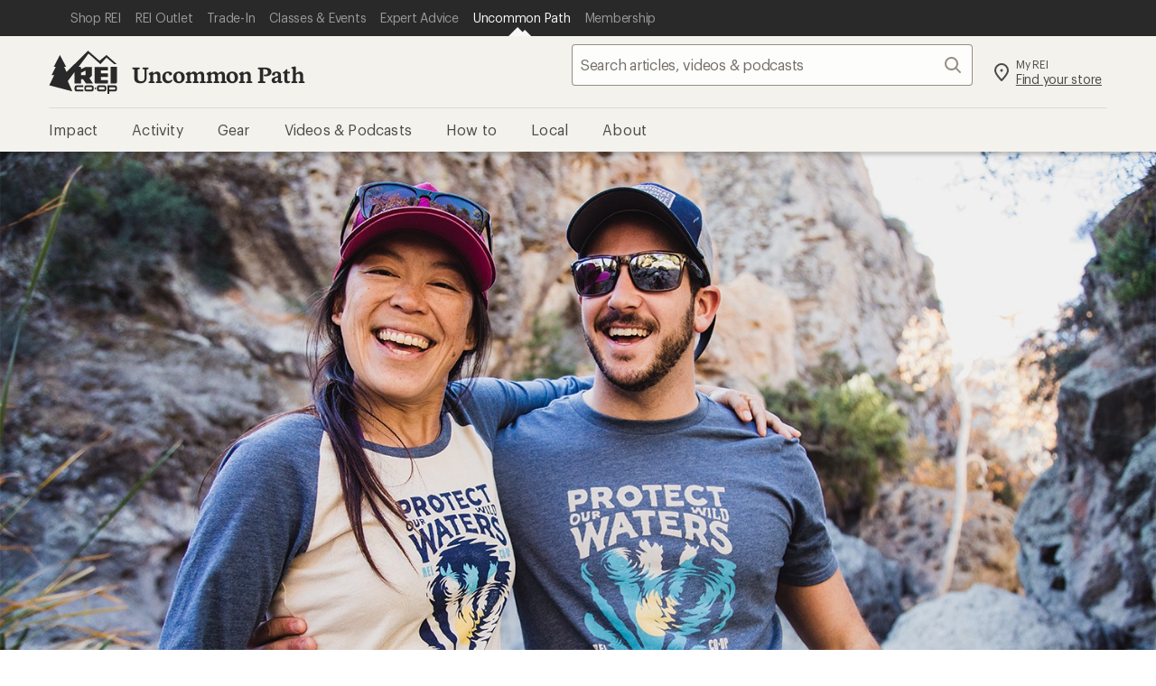

--- FILE ---
content_type: text/html; charset=UTF-8
request_url: https://www.rei.com/blog/hike/the-best-outdoor-gear-according-to-hyperenthusiastic-reviewers
body_size: 42798
content:
<!DOCTYPE html lang="en-US">
<!--[if lt IE 7]><html lang="en-US" prefix="og: http://ogp.me/ns#" class="no-js lt-ie9 lt-ie8 lt-ie7"> <![endif]-->
<!--[if (IE 7)&!(IEMobile)]><html lang="en-US" prefix="og: http://ogp.me/ns#" class="no-js lt-ie9 lt-ie8"><![endif]-->
<!--[if (IE 8)&!(IEMobile)]><html lang="en-US" prefix="og: http://ogp.me/ns#" class="no-js lt-ie9"><![endif]-->
<!--[if gt IE 8]><!--> <html lang="en-US" prefix="og: http://ogp.me/ns#" class="no-js"><!--<![endif]-->
	<head>
		<meta charset="utf-8">
		<!-- Google Chrome Frame for IE -->
		<meta http-equiv="X-UA-Compatible" content="IE=edge" />
		<!-- mobile meta -->
                    <meta name="viewport" content="width=device-width, initial-scale=1.0"/>
        		<link rel="pingback" href="https://www.rei.com/blog/xmlrpc.php">
				<meta name='robots' content='index, follow, max-image-preview:large, max-snippet:-1, max-video-preview:-1' />
	<style>img:is([sizes="auto" i], [sizes^="auto," i]) { contain-intrinsic-size: 3000px 1500px }</style>
	<link rel="preload" as="script" href="https://www.rei.com/assets/7185e7a643f69170b105f04be9940062f44e2a4878a"/><link rel="preload" href="https://www.rei.com/blog/wp-content/plugins/rate-my-post/public/css/fonts/ratemypost.ttf" type="font/ttf" as="font" crossorigin="anonymous">
	<!-- This site is optimized with the Yoast SEO plugin v26.0 - https://yoast.com/wordpress/plugins/seo/ -->
	<title>Our Best Gear, According to Hyperenthusiastic Reviewers - Uncommon Path – An REI Co-op Publication</title>
	<meta name="description" content="Here at the co-op, we review tons of products. Some of our reviews are produced by in-house teams and subject-matter experts. Other times, we turn to you—the customer—to provide feedback. Here&#039;s a roundup of some summer 2018 customer favorites, based on extra enthusiastic reviews." />
	<link rel="canonical" href="https://www.rei.com/blog/hike/the-best-outdoor-gear-according-to-hyperenthusiastic-reviewers" />
	<meta property="og:locale" content="en_US" />
	<meta property="og:type" content="article" />
	<meta property="og:title" content="Our Best Gear, According to Hyperenthusiastic Reviewers - Uncommon Path – An REI Co-op Publication" />
	<meta property="og:description" content="Here at the co-op, we review tons of products. Some of our reviews are produced by in-house teams and subject-matter experts. Other times, we turn to you—the customer—to provide feedback. Here&#039;s a roundup of some summer 2018 customer favorites, based on extra enthusiastic reviews." />
	<meta property="og:url" content="https://www.rei.com/blog/hike/the-best-outdoor-gear-according-to-hyperenthusiastic-reviewers" />
	<meta property="og:site_name" content="Uncommon Path – An REI Co-op Publication" />
	<meta property="article:published_time" content="2018-07-12T17:00:49+00:00" />
	<meta property="article:modified_time" content="2018-11-12T06:21:13+00:00" />
	<meta property="og:image" content="https://www.rei.com/blog/wp-content/uploads/sites/4/2018/07/Content_Team_040518_0045.jpg?fit=1500%2C900" />
	<meta property="og:image:width" content="1500" />
	<meta property="og:image:height" content="900" />
	<meta property="og:image:type" content="image/jpeg" />
	<meta name="author" content="Aer Parris-Hoshour" />
	<meta name="twitter:card" content="summary_large_image" />
	<meta name="twitter:label1" content="Written by" />
	<meta name="twitter:data1" content="Aer Parris-Hoshour" />
	<meta name="twitter:label2" content="Est. reading time" />
	<meta name="twitter:data2" content="7 minutes" />
	<script type="text/javascript" src="https://www.rei.com/assets/7185e7a643f69170b105f04be9940062f44e2a4878a"  ></script><script type="application/ld+json" class="yoast-schema-graph">{"@context":"https://schema.org","@graph":[{"@type":"WebPage","@id":"https://www.rei.com/blog/hike/the-best-outdoor-gear-according-to-hyperenthusiastic-reviewers","url":"https://www.rei.com/blog/hike/the-best-outdoor-gear-according-to-hyperenthusiastic-reviewers","name":"Our Best Gear, According to Hyperenthusiastic Reviewers - Uncommon Path – An REI Co-op Publication","isPartOf":{"@id":"https://www.rei.com/blog/#website"},"primaryImageOfPage":{"@id":"https://www.rei.com/blog/hike/the-best-outdoor-gear-according-to-hyperenthusiastic-reviewers#primaryimage"},"image":{"@id":"https://www.rei.com/blog/hike/the-best-outdoor-gear-according-to-hyperenthusiastic-reviewers#primaryimage"},"thumbnailUrl":"https://www.rei.com/blog/wp-content/uploads/sites/4/2018/07/Content_Team_040518_0045.jpg?fit=1500%2C900","datePublished":"2018-07-12T17:00:49+00:00","dateModified":"2018-11-12T06:21:13+00:00","author":{"@id":"https://www.rei.com/blog/#/schema/person/02f1bc181f41783741f8b38163d4d0a5"},"description":"Here at the co-op, we review tons of products. Some of our reviews are produced by in-house teams and subject-matter experts. Other times, we turn to you—the customer—to provide feedback. Here's a roundup of some summer 2018 customer favorites, based on extra enthusiastic reviews.","breadcrumb":{"@id":"https://www.rei.com/blog/hike/the-best-outdoor-gear-according-to-hyperenthusiastic-reviewers#breadcrumb"},"inLanguage":"en-US","potentialAction":[{"@type":"ReadAction","target":["https://www.rei.com/blog/hike/the-best-outdoor-gear-according-to-hyperenthusiastic-reviewers"]}]},{"@type":"ImageObject","inLanguage":"en-US","@id":"https://www.rei.com/blog/hike/the-best-outdoor-gear-according-to-hyperenthusiastic-reviewers#primaryimage","url":"https://www.rei.com/blog/wp-content/uploads/sites/4/2018/07/Content_Team_040518_0045.jpg?fit=1500%2C900","contentUrl":"https://www.rei.com/blog/wp-content/uploads/sites/4/2018/07/Content_Team_040518_0045.jpg?fit=1500%2C900","width":1500,"height":900},{"@type":"BreadcrumbList","@id":"https://www.rei.com/blog/hike/the-best-outdoor-gear-according-to-hyperenthusiastic-reviewers#breadcrumb","itemListElement":[{"@type":"ListItem","position":1,"name":"Home","item":"https://www.rei.com/blog/"},{"@type":"ListItem","position":2,"name":"Our Best Gear, According to Hyperenthusiastic Reviewers"}]},{"@type":"WebSite","@id":"https://www.rei.com/blog/#website","url":"https://www.rei.com/blog/","name":"Uncommon Path – An REI Co-op Publication","description":"Stories of a life outdoors and tips on how to get out there.","potentialAction":[{"@type":"SearchAction","target":{"@type":"EntryPoint","urlTemplate":"https://www.rei.com/blog/?s={search_term_string}"},"query-input":{"@type":"PropertyValueSpecification","valueRequired":true,"valueName":"search_term_string"}}],"inLanguage":"en-US"},{"@type":"Person","@id":"https://www.rei.com/blog/#/schema/person/02f1bc181f41783741f8b38163d4d0a5","name":"Aer Parris-Hoshour","image":{"@type":"ImageObject","inLanguage":"en-US","@id":"https://www.rei.com/blog/#/schema/person/image/","url":"https://secure.gravatar.com/avatar/248bf9461df0a27088741315d458808b08180d8447a239cb9b15d6eff86a798a?s=96&d=mm&r=g","contentUrl":"https://secure.gravatar.com/avatar/248bf9461df0a27088741315d458808b08180d8447a239cb9b15d6eff86a798a?s=96&d=mm&r=g","caption":"Aer Parris-Hoshour"},"url":"https://www.rei.com/blog/author/aer-parris"}]}</script>
	<!-- / Yoast SEO plugin. -->


<link rel='dns-prefetch' href='//stats.wp.com' />
<link rel='dns-prefetch' href='//fonts.googleapis.com' />
<link rel="alternate" type="application/rss+xml" title="Uncommon Path – An REI Co-op Publication &raquo; Feed" href="https://www.rei.com/blog/feed" />
<link rel="alternate" type="application/rss+xml" title="Uncommon Path – An REI Co-op Publication &raquo; Comments Feed" href="https://www.rei.com/blog/comments/feed" />
<link rel="alternate" type="application/rss+xml" title="Uncommon Path – An REI Co-op Publication &raquo; Our Best Gear, According to Hyperenthusiastic Reviewers Comments Feed" href="https://www.rei.com/blog/hike/the-best-outdoor-gear-according-to-hyperenthusiastic-reviewers/feed" />
<script type="text/javascript">
/* <![CDATA[ */
window._wpemojiSettings = {"baseUrl":"https:\/\/s.w.org\/images\/core\/emoji\/16.0.1\/72x72\/","ext":".png","svgUrl":"https:\/\/s.w.org\/images\/core\/emoji\/16.0.1\/svg\/","svgExt":".svg","source":{"concatemoji":"https:\/\/www.rei.com\/blog\/wp-includes\/js\/wp-emoji-release.min.js?ver=6.8.3"}};
/*! This file is auto-generated */
!function(s,n){var o,i,e;function c(e){try{var t={supportTests:e,timestamp:(new Date).valueOf()};sessionStorage.setItem(o,JSON.stringify(t))}catch(e){}}function p(e,t,n){e.clearRect(0,0,e.canvas.width,e.canvas.height),e.fillText(t,0,0);var t=new Uint32Array(e.getImageData(0,0,e.canvas.width,e.canvas.height).data),a=(e.clearRect(0,0,e.canvas.width,e.canvas.height),e.fillText(n,0,0),new Uint32Array(e.getImageData(0,0,e.canvas.width,e.canvas.height).data));return t.every(function(e,t){return e===a[t]})}function u(e,t){e.clearRect(0,0,e.canvas.width,e.canvas.height),e.fillText(t,0,0);for(var n=e.getImageData(16,16,1,1),a=0;a<n.data.length;a++)if(0!==n.data[a])return!1;return!0}function f(e,t,n,a){switch(t){case"flag":return n(e,"\ud83c\udff3\ufe0f\u200d\u26a7\ufe0f","\ud83c\udff3\ufe0f\u200b\u26a7\ufe0f")?!1:!n(e,"\ud83c\udde8\ud83c\uddf6","\ud83c\udde8\u200b\ud83c\uddf6")&&!n(e,"\ud83c\udff4\udb40\udc67\udb40\udc62\udb40\udc65\udb40\udc6e\udb40\udc67\udb40\udc7f","\ud83c\udff4\u200b\udb40\udc67\u200b\udb40\udc62\u200b\udb40\udc65\u200b\udb40\udc6e\u200b\udb40\udc67\u200b\udb40\udc7f");case"emoji":return!a(e,"\ud83e\udedf")}return!1}function g(e,t,n,a){var r="undefined"!=typeof WorkerGlobalScope&&self instanceof WorkerGlobalScope?new OffscreenCanvas(300,150):s.createElement("canvas"),o=r.getContext("2d",{willReadFrequently:!0}),i=(o.textBaseline="top",o.font="600 32px Arial",{});return e.forEach(function(e){i[e]=t(o,e,n,a)}),i}function t(e){var t=s.createElement("script");t.src=e,t.defer=!0,s.head.appendChild(t)}"undefined"!=typeof Promise&&(o="wpEmojiSettingsSupports",i=["flag","emoji"],n.supports={everything:!0,everythingExceptFlag:!0},e=new Promise(function(e){s.addEventListener("DOMContentLoaded",e,{once:!0})}),new Promise(function(t){var n=function(){try{var e=JSON.parse(sessionStorage.getItem(o));if("object"==typeof e&&"number"==typeof e.timestamp&&(new Date).valueOf()<e.timestamp+604800&&"object"==typeof e.supportTests)return e.supportTests}catch(e){}return null}();if(!n){if("undefined"!=typeof Worker&&"undefined"!=typeof OffscreenCanvas&&"undefined"!=typeof URL&&URL.createObjectURL&&"undefined"!=typeof Blob)try{var e="postMessage("+g.toString()+"("+[JSON.stringify(i),f.toString(),p.toString(),u.toString()].join(",")+"));",a=new Blob([e],{type:"text/javascript"}),r=new Worker(URL.createObjectURL(a),{name:"wpTestEmojiSupports"});return void(r.onmessage=function(e){c(n=e.data),r.terminate(),t(n)})}catch(e){}c(n=g(i,f,p,u))}t(n)}).then(function(e){for(var t in e)n.supports[t]=e[t],n.supports.everything=n.supports.everything&&n.supports[t],"flag"!==t&&(n.supports.everythingExceptFlag=n.supports.everythingExceptFlag&&n.supports[t]);n.supports.everythingExceptFlag=n.supports.everythingExceptFlag&&!n.supports.flag,n.DOMReady=!1,n.readyCallback=function(){n.DOMReady=!0}}).then(function(){return e}).then(function(){var e;n.supports.everything||(n.readyCallback(),(e=n.source||{}).concatemoji?t(e.concatemoji):e.wpemoji&&e.twemoji&&(t(e.twemoji),t(e.wpemoji)))}))}((window,document),window._wpemojiSettings);
/* ]]> */
</script>
<style id='wp-emoji-styles-inline-css'>

	img.wp-smiley, img.emoji {
		display: inline !important;
		border: none !important;
		box-shadow: none !important;
		height: 1em !important;
		width: 1em !important;
		margin: 0 0.07em !important;
		vertical-align: -0.1em !important;
		background: none !important;
		padding: 0 !important;
	}
</style>
<link rel='stylesheet' id='wp-block-library-css' href='https://www.rei.com/blog/wp-includes/css/dist/block-library/style.min.css?ver=6.8.3' media='all' />
<style id='classic-theme-styles-inline-css'>
/*! This file is auto-generated */
.wp-block-button__link{color:#fff;background-color:#32373c;border-radius:9999px;box-shadow:none;text-decoration:none;padding:calc(.667em + 2px) calc(1.333em + 2px);font-size:1.125em}.wp-block-file__button{background:#32373c;color:#fff;text-decoration:none}
</style>
<link rel='stylesheet' id='rei-callout-block-style-css' href='https://www.rei.com/blog/wp-content/plugins/callout/callout.css?ver=1762878091' media='all' />
<style id='qsm-quiz-style-inline-css'>


</style>
<link rel='stylesheet' id='wp-components-css' href='https://www.rei.com/blog/wp-includes/css/dist/components/style.min.css?ver=6.8.3' media='all' />
<link rel='stylesheet' id='wp-preferences-css' href='https://www.rei.com/blog/wp-includes/css/dist/preferences/style.min.css?ver=6.8.3' media='all' />
<link rel='stylesheet' id='wp-block-editor-css' href='https://www.rei.com/blog/wp-includes/css/dist/block-editor/style.min.css?ver=6.8.3' media='all' />
<link rel='stylesheet' id='popup-maker-block-library-style-css' href='https://www.rei.com/blog/wp-content/plugins/popup-maker/dist/packages/block-library-style.css?ver=dbea705cfafe089d65f1' media='all' />
<link rel='stylesheet' id='mediaelement-css' href='https://www.rei.com/blog/wp-includes/js/mediaelement/mediaelementplayer-legacy.min.css?ver=4.2.17' media='all' />
<link rel='stylesheet' id='wp-mediaelement-css' href='https://www.rei.com/blog/wp-includes/js/mediaelement/wp-mediaelement.min.css?ver=6.8.3' media='all' />
<style id='jetpack-sharing-buttons-style-inline-css'>
.jetpack-sharing-buttons__services-list{display:flex;flex-direction:row;flex-wrap:wrap;gap:0;list-style-type:none;margin:5px;padding:0}.jetpack-sharing-buttons__services-list.has-small-icon-size{font-size:12px}.jetpack-sharing-buttons__services-list.has-normal-icon-size{font-size:16px}.jetpack-sharing-buttons__services-list.has-large-icon-size{font-size:24px}.jetpack-sharing-buttons__services-list.has-huge-icon-size{font-size:36px}@media print{.jetpack-sharing-buttons__services-list{display:none!important}}.editor-styles-wrapper .wp-block-jetpack-sharing-buttons{gap:0;padding-inline-start:0}ul.jetpack-sharing-buttons__services-list.has-background{padding:1.25em 2.375em}
</style>
<style id='elasticpress-facet-style-inline-css'>
.widget_ep-facet input[type=search],.wp-block-elasticpress-facet input[type=search]{margin-bottom:1rem}.widget_ep-facet .searchable .inner,.wp-block-elasticpress-facet .searchable .inner{max-height:20em;overflow:scroll}.widget_ep-facet .term.hide,.wp-block-elasticpress-facet .term.hide{display:none}.widget_ep-facet .empty-term,.wp-block-elasticpress-facet .empty-term{opacity:.5;position:relative}.widget_ep-facet .empty-term:after,.wp-block-elasticpress-facet .empty-term:after{bottom:0;content:" ";display:block;left:0;position:absolute;right:0;top:0;width:100%;z-index:2}.widget_ep-facet .level-1,.wp-block-elasticpress-facet .level-1{padding-left:20px}.widget_ep-facet .level-2,.wp-block-elasticpress-facet .level-2{padding-left:40px}.widget_ep-facet .level-3,.wp-block-elasticpress-facet .level-3{padding-left:60px}.widget_ep-facet .level-4,.wp-block-elasticpress-facet .level-4{padding-left:5pc}.widget_ep-facet .level-5,.wp-block-elasticpress-facet .level-5{padding-left:75pt}.widget_ep-facet input[disabled],.wp-block-elasticpress-facet input[disabled]{cursor:pointer;opacity:1}.widget_ep-facet .term a,.wp-block-elasticpress-facet .term a{-webkit-box-align:center;-ms-flex-align:center;align-items:center;display:-webkit-box;display:-ms-flexbox;display:flex;position:relative}.widget_ep-facet .term a:hover .ep-checkbox,.wp-block-elasticpress-facet .term a:hover .ep-checkbox{background-color:#ccc}.ep-checkbox{-webkit-box-align:center;-ms-flex-align:center;-ms-flex-negative:0;-webkit-box-pack:center;-ms-flex-pack:center;align-items:center;background-color:#eee;display:-webkit-box;display:-ms-flexbox;display:flex;flex-shrink:0;height:1em;justify-content:center;margin-right:.25em;width:1em}.ep-checkbox:after{border:solid #fff;border-width:0 .125em .125em 0;content:"";display:none;height:.5em;-webkit-transform:rotate(45deg);transform:rotate(45deg);width:.25em}.ep-checkbox.checked{background-color:#5e5e5e}.ep-checkbox.checked:after{display:block}

</style>
<link rel='stylesheet' id='elasticpress-related-posts-block-css' href='https://www.rei.com/blog/wp-content/mu-plugins/search/elasticpress/dist/css/related-posts-block-styles.min.css?ver=4.2.2' media='all' />
<style id='global-styles-inline-css'>
:root{--wp--preset--aspect-ratio--square: 1;--wp--preset--aspect-ratio--4-3: 4/3;--wp--preset--aspect-ratio--3-4: 3/4;--wp--preset--aspect-ratio--3-2: 3/2;--wp--preset--aspect-ratio--2-3: 2/3;--wp--preset--aspect-ratio--16-9: 16/9;--wp--preset--aspect-ratio--9-16: 9/16;--wp--preset--color--black: #000000;--wp--preset--color--cyan-bluish-gray: #abb8c3;--wp--preset--color--white: #ffffff;--wp--preset--color--pale-pink: #f78da7;--wp--preset--color--vivid-red: #cf2e2e;--wp--preset--color--luminous-vivid-orange: #ff6900;--wp--preset--color--luminous-vivid-amber: #fcb900;--wp--preset--color--light-green-cyan: #7bdcb5;--wp--preset--color--vivid-green-cyan: #00d084;--wp--preset--color--pale-cyan-blue: #8ed1fc;--wp--preset--color--vivid-cyan-blue: #0693e3;--wp--preset--color--vivid-purple: #9b51e0;--wp--preset--gradient--vivid-cyan-blue-to-vivid-purple: linear-gradient(135deg,rgba(6,147,227,1) 0%,rgb(155,81,224) 100%);--wp--preset--gradient--light-green-cyan-to-vivid-green-cyan: linear-gradient(135deg,rgb(122,220,180) 0%,rgb(0,208,130) 100%);--wp--preset--gradient--luminous-vivid-amber-to-luminous-vivid-orange: linear-gradient(135deg,rgba(252,185,0,1) 0%,rgba(255,105,0,1) 100%);--wp--preset--gradient--luminous-vivid-orange-to-vivid-red: linear-gradient(135deg,rgba(255,105,0,1) 0%,rgb(207,46,46) 100%);--wp--preset--gradient--very-light-gray-to-cyan-bluish-gray: linear-gradient(135deg,rgb(238,238,238) 0%,rgb(169,184,195) 100%);--wp--preset--gradient--cool-to-warm-spectrum: linear-gradient(135deg,rgb(74,234,220) 0%,rgb(151,120,209) 20%,rgb(207,42,186) 40%,rgb(238,44,130) 60%,rgb(251,105,98) 80%,rgb(254,248,76) 100%);--wp--preset--gradient--blush-light-purple: linear-gradient(135deg,rgb(255,206,236) 0%,rgb(152,150,240) 100%);--wp--preset--gradient--blush-bordeaux: linear-gradient(135deg,rgb(254,205,165) 0%,rgb(254,45,45) 50%,rgb(107,0,62) 100%);--wp--preset--gradient--luminous-dusk: linear-gradient(135deg,rgb(255,203,112) 0%,rgb(199,81,192) 50%,rgb(65,88,208) 100%);--wp--preset--gradient--pale-ocean: linear-gradient(135deg,rgb(255,245,203) 0%,rgb(182,227,212) 50%,rgb(51,167,181) 100%);--wp--preset--gradient--electric-grass: linear-gradient(135deg,rgb(202,248,128) 0%,rgb(113,206,126) 100%);--wp--preset--gradient--midnight: linear-gradient(135deg,rgb(2,3,129) 0%,rgb(40,116,252) 100%);--wp--preset--font-size--small: 13px;--wp--preset--font-size--medium: 20px;--wp--preset--font-size--large: 36px;--wp--preset--font-size--x-large: 42px;--wp--preset--spacing--20: 0.44rem;--wp--preset--spacing--30: 0.67rem;--wp--preset--spacing--40: 1rem;--wp--preset--spacing--50: 1.5rem;--wp--preset--spacing--60: 2.25rem;--wp--preset--spacing--70: 3.38rem;--wp--preset--spacing--80: 5.06rem;--wp--preset--shadow--natural: 6px 6px 9px rgba(0, 0, 0, 0.2);--wp--preset--shadow--deep: 12px 12px 50px rgba(0, 0, 0, 0.4);--wp--preset--shadow--sharp: 6px 6px 0px rgba(0, 0, 0, 0.2);--wp--preset--shadow--outlined: 6px 6px 0px -3px rgba(255, 255, 255, 1), 6px 6px rgba(0, 0, 0, 1);--wp--preset--shadow--crisp: 6px 6px 0px rgba(0, 0, 0, 1);}:where(.is-layout-flex){gap: 0.5em;}:where(.is-layout-grid){gap: 0.5em;}body .is-layout-flex{display: flex;}.is-layout-flex{flex-wrap: wrap;align-items: center;}.is-layout-flex > :is(*, div){margin: 0;}body .is-layout-grid{display: grid;}.is-layout-grid > :is(*, div){margin: 0;}:where(.wp-block-columns.is-layout-flex){gap: 2em;}:where(.wp-block-columns.is-layout-grid){gap: 2em;}:where(.wp-block-post-template.is-layout-flex){gap: 1.25em;}:where(.wp-block-post-template.is-layout-grid){gap: 1.25em;}.has-black-color{color: var(--wp--preset--color--black) !important;}.has-cyan-bluish-gray-color{color: var(--wp--preset--color--cyan-bluish-gray) !important;}.has-white-color{color: var(--wp--preset--color--white) !important;}.has-pale-pink-color{color: var(--wp--preset--color--pale-pink) !important;}.has-vivid-red-color{color: var(--wp--preset--color--vivid-red) !important;}.has-luminous-vivid-orange-color{color: var(--wp--preset--color--luminous-vivid-orange) !important;}.has-luminous-vivid-amber-color{color: var(--wp--preset--color--luminous-vivid-amber) !important;}.has-light-green-cyan-color{color: var(--wp--preset--color--light-green-cyan) !important;}.has-vivid-green-cyan-color{color: var(--wp--preset--color--vivid-green-cyan) !important;}.has-pale-cyan-blue-color{color: var(--wp--preset--color--pale-cyan-blue) !important;}.has-vivid-cyan-blue-color{color: var(--wp--preset--color--vivid-cyan-blue) !important;}.has-vivid-purple-color{color: var(--wp--preset--color--vivid-purple) !important;}.has-black-background-color{background-color: var(--wp--preset--color--black) !important;}.has-cyan-bluish-gray-background-color{background-color: var(--wp--preset--color--cyan-bluish-gray) !important;}.has-white-background-color{background-color: var(--wp--preset--color--white) !important;}.has-pale-pink-background-color{background-color: var(--wp--preset--color--pale-pink) !important;}.has-vivid-red-background-color{background-color: var(--wp--preset--color--vivid-red) !important;}.has-luminous-vivid-orange-background-color{background-color: var(--wp--preset--color--luminous-vivid-orange) !important;}.has-luminous-vivid-amber-background-color{background-color: var(--wp--preset--color--luminous-vivid-amber) !important;}.has-light-green-cyan-background-color{background-color: var(--wp--preset--color--light-green-cyan) !important;}.has-vivid-green-cyan-background-color{background-color: var(--wp--preset--color--vivid-green-cyan) !important;}.has-pale-cyan-blue-background-color{background-color: var(--wp--preset--color--pale-cyan-blue) !important;}.has-vivid-cyan-blue-background-color{background-color: var(--wp--preset--color--vivid-cyan-blue) !important;}.has-vivid-purple-background-color{background-color: var(--wp--preset--color--vivid-purple) !important;}.has-black-border-color{border-color: var(--wp--preset--color--black) !important;}.has-cyan-bluish-gray-border-color{border-color: var(--wp--preset--color--cyan-bluish-gray) !important;}.has-white-border-color{border-color: var(--wp--preset--color--white) !important;}.has-pale-pink-border-color{border-color: var(--wp--preset--color--pale-pink) !important;}.has-vivid-red-border-color{border-color: var(--wp--preset--color--vivid-red) !important;}.has-luminous-vivid-orange-border-color{border-color: var(--wp--preset--color--luminous-vivid-orange) !important;}.has-luminous-vivid-amber-border-color{border-color: var(--wp--preset--color--luminous-vivid-amber) !important;}.has-light-green-cyan-border-color{border-color: var(--wp--preset--color--light-green-cyan) !important;}.has-vivid-green-cyan-border-color{border-color: var(--wp--preset--color--vivid-green-cyan) !important;}.has-pale-cyan-blue-border-color{border-color: var(--wp--preset--color--pale-cyan-blue) !important;}.has-vivid-cyan-blue-border-color{border-color: var(--wp--preset--color--vivid-cyan-blue) !important;}.has-vivid-purple-border-color{border-color: var(--wp--preset--color--vivid-purple) !important;}.has-vivid-cyan-blue-to-vivid-purple-gradient-background{background: var(--wp--preset--gradient--vivid-cyan-blue-to-vivid-purple) !important;}.has-light-green-cyan-to-vivid-green-cyan-gradient-background{background: var(--wp--preset--gradient--light-green-cyan-to-vivid-green-cyan) !important;}.has-luminous-vivid-amber-to-luminous-vivid-orange-gradient-background{background: var(--wp--preset--gradient--luminous-vivid-amber-to-luminous-vivid-orange) !important;}.has-luminous-vivid-orange-to-vivid-red-gradient-background{background: var(--wp--preset--gradient--luminous-vivid-orange-to-vivid-red) !important;}.has-very-light-gray-to-cyan-bluish-gray-gradient-background{background: var(--wp--preset--gradient--very-light-gray-to-cyan-bluish-gray) !important;}.has-cool-to-warm-spectrum-gradient-background{background: var(--wp--preset--gradient--cool-to-warm-spectrum) !important;}.has-blush-light-purple-gradient-background{background: var(--wp--preset--gradient--blush-light-purple) !important;}.has-blush-bordeaux-gradient-background{background: var(--wp--preset--gradient--blush-bordeaux) !important;}.has-luminous-dusk-gradient-background{background: var(--wp--preset--gradient--luminous-dusk) !important;}.has-pale-ocean-gradient-background{background: var(--wp--preset--gradient--pale-ocean) !important;}.has-electric-grass-gradient-background{background: var(--wp--preset--gradient--electric-grass) !important;}.has-midnight-gradient-background{background: var(--wp--preset--gradient--midnight) !important;}.has-small-font-size{font-size: var(--wp--preset--font-size--small) !important;}.has-medium-font-size{font-size: var(--wp--preset--font-size--medium) !important;}.has-large-font-size{font-size: var(--wp--preset--font-size--large) !important;}.has-x-large-font-size{font-size: var(--wp--preset--font-size--x-large) !important;}
:where(.wp-block-post-template.is-layout-flex){gap: 1.25em;}:where(.wp-block-post-template.is-layout-grid){gap: 1.25em;}
:where(.wp-block-columns.is-layout-flex){gap: 2em;}:where(.wp-block-columns.is-layout-grid){gap: 2em;}
:root :where(.wp-block-pullquote){font-size: 1.5em;line-height: 1.6;}
</style>
<link rel='stylesheet' id='chained-css-css' href='https://www.rei.com/blog/wp-content/plugins/chained-quiz/css/main.css?ver=6.8.3' media='all' />
<link rel='stylesheet' id='rate-my-post-css' href='https://www.rei.com/blog/wp-content/plugins/rate-my-post/public/css/rate-my-post.css?ver=3.4.0' media='all' />
<style id='rate-my-post-inline-css'>
.rmp-widgets-container.rmp-wp-plugin.rmp-main-container {  text-align:right;}.rmp-rating-widget .rmp-icon--ratings {  font-size: 24px;}
</style>
<link rel='stylesheet' id='nprogress-css' href='https://www.rei.com/blog/wp-content/themes/15zine-child-v4/library/js/nprogress/nprogress.css' media='all' />
<link rel='stylesheet' id='noty-css' href='https://www.rei.com/blog/wp-content/themes/15zine-child-v4/library/js/noty/lib/noty.css' media='all' />
<link rel='stylesheet' id='cb-main-stylesheet-css' href='https://www.rei.com/blog/wp-content/themes/15zine-child-v4/library/css/style.css?ver=3.0.1' media='all' />
<link rel='stylesheet' id='cb-font-stylesheet-css' href='//fonts.googleapis.com/css?family=Open+Sans%3A400%2C700%7COpen+Sans%3A400%2C700%2C400italic&#038;ver=3.0.1' media='all' />
<link rel='stylesheet' id='fontawesome-css' href='https://www.rei.com/blog/wp-content/themes/15zine/library/css/font-awesome-4.6.3/css/font-awesome.min.css?ver=4.6.3' media='all' />
<link rel='stylesheet' id='cb-child-main-stylesheet-css' href='https://www.rei.com/blog/wp-content/themes/15zine-child-v4/style.css?ver=04.16.03' media='all' />
<script type="text/javascript" src="https://www.rei.com/blog/wp-includes/js/jquery/jquery.min.js?ver=3.7.1" id="jquery-core-js"></script>
<script type="text/javascript" src="https://www.rei.com/blog/wp-includes/js/jquery/jquery-migrate.min.js?ver=3.4.1" id="jquery-migrate-js"></script>
<script type="text/javascript" id="chained-common-js-extra">
/* <![CDATA[ */
var chained_i18n = {"please_answer":"Please answer the question","please_provide_email":"Please provide valid email address","complete_text_captcha":"You need to answer the verification question","dont_autoscroll":"0"};
/* ]]> */
</script>
<script type="text/javascript" src="https://www.rei.com/blog/wp-content/plugins/chained-quiz/js/common.js?ver=0.9.1" id="chained-common-js"></script>
<script type="text/javascript" src="https://www.rei.com/blog/wp-content/themes/15zine-child-v4/_js/reicoop.js?ver=1.0.15" id="reicoop-js-js"></script>
<script type="text/javascript" src="https://www.rei.com/blog/wp-content/themes/15zine-child-v4/paulsboots/_js/scrolloverflow.min.js?ver=5.2.0" id="scrolloverflow-js"></script>
<script type="text/javascript" src="https://www.rei.com/blog/wp-content/themes/15zine-child-v4/paulsboots/_js/jquery.fullpage.js?ver=2.8.6" id="fullpage-js-js"></script>
<script type="text/javascript" src="https://www.rei.com/blog/wp-content/themes/15zine-child-v4/paulsboots/_js/slick.min.js?ver=1.6.0" id="slick-js-js"></script>
<script type="text/javascript" src="https://www.rei.com/blog/wp-content/themes/15zine-child-v4/paulsboots/_js/imagesloaded.pkgd.min.js?ver=4.1.1" id="imagesloaded-js-js"></script>
<script type="text/javascript" src="https://www.rei.com/blog/wp-content/themes/15zine-child-v4/paulsboots/_js/paulsboots.js?ver=2.0.17" id="paulsboots-js-js"></script>
<script type="text/javascript" src="https://www.rei.com/blog/wp-content/themes/15zine-child-v4/library/js/jquery-validation-1.19.3/dist/jquery.validate.min.js?ver=1.19.3" id="jquery-validation-js"></script>
<script type="text/javascript" src="https://www.rei.com/blog/wp-content/themes/15zine/library/js/modernizr.custom.min.js?ver=2.6.2" id="cb-modernizr-js"></script>
<link rel="https://api.w.org/" href="https://www.rei.com/blog/wp-json/" /><link rel="alternate" title="JSON" type="application/json" href="https://www.rei.com/blog/wp-json/wp/v2/posts/36028" /><link rel="EditURI" type="application/rsd+xml" title="RSD" href="https://www.rei.com/blog/xmlrpc.php?rsd" />
<meta name="generator" content="WordPress 6.8.3" />
<link rel='shortlink' href='https://www.rei.com/blog/?p=36028' />
<link rel="alternate" title="oEmbed (JSON)" type="application/json+oembed" href="https://www.rei.com/blog/wp-json/oembed/1.0/embed?url=https%3A%2F%2Fwww.rei.com%2Fblog%2Fhike%2Fthe-best-outdoor-gear-according-to-hyperenthusiastic-reviewers" />
<link rel="alternate" title="oEmbed (XML)" type="text/xml+oembed" href="https://www.rei.com/blog/wp-json/oembed/1.0/embed?url=https%3A%2F%2Fwww.rei.com%2Fblog%2Fhike%2Fthe-best-outdoor-gear-according-to-hyperenthusiastic-reviewers&#038;format=xml" />
	<style>img#wpstats{display:none}</style>
		<style type="text/css">.sme-portrait {
    width: auto !important;
    margin-left: 0 !important;
    float: left !important;
    height: auto !important;
}

.sme-bio {
    overflow: hidden;
}#cb-nav-bar .cb-mega-menu-columns .cb-sub-menu > li > a { color: #000000; } .cb-entry-content a {color:#789149; } .cb-entry-content a:hover {color:#789149; } .cb-entry-content a:active {color:#789149; } .cb-entry-content a:visited {color:#789149; }.cb-review-box .cb-bar .cb-overlay span { background: #789149; }.cb-review-box i { color: #789149; }.cb-meta-style-1 .cb-article-meta { background: rgba(0, 0, 0, 0.25); }@media only screen and (min-width: 768px) {
                .cb-module-block .cb-meta-style-1:hover .cb-article-meta { background: rgba(0, 0, 0, 0); }
                .cb-module-block .cb-meta-style-2:hover img, .cb-module-block .cb-meta-style-4:hover img, .cb-grid-x .cb-grid-feature:hover img, .cb-grid-x .cb-grid-feature:hover .cb-fi-cover, .cb-slider li:hover img { opacity: 1; }
            }body { color:#000000; }.cb-mm-on.cb-menu-light #cb-nav-bar .cb-main-nav > li:hover, .cb-mm-on.cb-menu-dark #cb-nav-bar .cb-main-nav > li:hover { background: #000000; }</style><!-- end custom css --><style type="text/css">body, #respond, .cb-font-body { font-family: 'Open Sans', sans-serif; } h1, h2, h3, h4, h5, h6, .cb-font-header, #bbp-user-navigation, .cb-byline{ font-family:'Open Sans', sans-serif; }</style><style></style>		<!-- end head extras -->
        <meta name="google-site-verification" content="Gz_MLbAnm31gcYIeUQXKi9I8DCQ3ocsBjKqc0gn8sFw" />
        <meta name="robots" content="max-image-preview:large">
                	<!-- TEALIUM -->
        	<script type="text/javascript">
				const metricsInterval = setInterval(() => {
				if (window && window.metrics) {
				  metrics.init({
				    profile: 'blog'
				  });
				  clearInterval(metricsInterval);
				}
				});
			</script>
			
        <script type="text/javascript">
        // READY JQUERY
        (function($){ 
            // READY DOCUMENT
            $(document).ready(function(){

            $(window).on('load', function() {
                if (window && window.metrics) {
                    window.metrics.view({
                        pageName : 'blog:'+decodeURIComponent( 'Our Best Gear, According to Hyperenthusiastic Reviewers' ),
                        subSection1 : 'blog article',
                        isEmployee : decodeURIComponent( '%22false%22' ),
                        articleCategories: 'Camp',
                        articleTags: 'Camping, Climbing, Gear, Gear Reviews, Paddling, Running'
                    });
                    clearInterval(metricsInterval);
                }
            });

            // END OF DOCUMENT
            });
        // END JQUERY
        })(jQuery);
    </script>

<script type="text/javascript">
    // READY JQUERY
    (function($){ 
        // READY DOCUMENT
        $(document).ready(function(){
            
            // UNAV CLICK TRACKING
            $("#js-unav a").each(function () {
                $(this).bind('click', function() {
                    var linkNameUnav = $(this).data('analytics-id') || 'universal_nav:' + $(this).text();
                    var tealiumUnav = { linkName: linkNameUnav };
                    metrics.link( tealiumUnav );
                });
            });
            
            // TOP TOOLBAR NAV CLICKS
            $(".cb-top-nav li").each(function () {
                $(this).bind('click', function () {
                    var linkNameTopNav = 'blog_utilitylinks_' + $(this).text();
                    var tealiumTopNav = { linkName: linkNameTopNav };
                    metrics.link( tealiumTopNav );
                });
            });
            
            // PROMO HEADER BANNERS
            $("#promoBanner").click(function () {
                var linkNamePromoBanner = 'blog_banner_' + $(this).attr("alt");
                var tealiumPromoBanner = { linkName: linkNamePromoBanner };
                metrics.link( tealiumPromoBanner );
            });
            
            // MAIN NAV MENU
            $(".cb-main-nav li").each(function () {
                $(this).bind('click', function() {
                    var linkNameMainNav = 'blog_navigation tab_' + $(this).text();
                    var tealiumMainNav = { linkName: linkNameMainNav };
                    metrics.link( tealiumMainNav );
                });
            });
            
            // SEARCH BOX LINK
            $("#cb-s-trigger-gen").click(function () {
                var linkNameSearch = 'blog_navigation tab_search box'
                var tealiumSearchLink = { linkName: linkNameSearch };
                metrics.link( tealiumSearchLink );
                // Send Search Box Page View
                var utag_search_view = {
                    pageName: 'blog:search modal',
                    subSection1 : 'user_search',
                    siteId : 'rei'
                };
                metrics.view(utag_search_view);
            });
            
            // PATH AHEAD MICROSITE VIDEO PLAYS
            $("#microsite-pathahead-playvid").click(function () {
                var linkNamePathAheadVidPlay = 'blog_pathahead_play_video'
                var tealiumPathAheadVidPlay = { linkName: linkNamePathAheadVidPlay };
                metrics.link( tealiumPathAheadVidPlay );
            });
            
            // ARTICLE SOCIAL SHARING ICONS
            $(".cb-social-fb").click(function () {
                var linkNameFacebookShare = 'blog_article_share_facebook'
                var tealiumFacebookShare = { linkName: linkNameFacebookShare };
                metrics.link( tealiumFacebookShare );
            });
            $(".cb-social-tw").click(function () {
                var linkNameTwitterShare = 'blog_article_share_twitter'
                var tealiumTwitterShare = { linkName: linkNameTwitterShare };
                metrics.link( tealiumTwitterShare );
            });
            $(".cb-social-pin").click(function () {
                var linkNamePinterestShare = 'blog_article_share_pinterest'
                var tealiumPinterestShare = { linkName: linkNamePinterestShare };
                metrics.link( tealiumPinterestShare );
            });
            $(".cb-social-em").click(function () {
                var linkNameEmailShare = 'blog_article_share_facebook'
                var tealiumEmailShare = { linkName: linkNameEmailShare };
                metrics.link( tealiumEmailShare );
            });
            
            $('[data-action=tealiumAnalytics] a[href]').click(function(event) {
                var tealiumLink = $(this).parents('[data-action=tealiumAnalytics]').data('tealium');
                metrics.link( { linkName: tealiumLink } );
            });
        // END OF DOCUMENT
        });
    // END JQUERY
    })(jQuery);
</script>		        <!-- ADDITIONAL ANALYTICS -->
        <script type="text/javascript" class="ntv-site-analytics" src="//s.ntv.io/js/site-analytics.js" data-brand-id="349"></script>        <!-- NEW RELIC -->
        <script type="text/javascript">
window.NREUM||(NREUM={}),__nr_require=function(t,e,n){function r(n){if(!e[n]){var o=e[n]={exports:{}};t[n][0].call(o.exports,function(e){var o=t[n][1][e];return r(o||e)},o,o.exports)}return e[n].exports}if("function"==typeof __nr_require)return __nr_require;for(var o=0;o<n.length;o++)r(n[o]);return r}({1:[function(t,e,n){function r(t){try{c.console&&console.log(t)}catch(e){}}var o,i=t("ee"),a=t(19),c={};try{o=localStorage.getItem("__nr_flags").split(","),console&&"function"==typeof console.log&&(c.console=!0,o.indexOf("dev")!==-1&&(c.dev=!0),o.indexOf("nr_dev")!==-1&&(c.nrDev=!0))}catch(s){}c.nrDev&&i.on("internal-error",function(t){r(t.stack)}),c.dev&&i.on("fn-err",function(t,e,n){r(n.stack)}),c.dev&&(r("NR AGENT IN DEVELOPMENT MODE"),r("flags: "+a(c,function(t,e){return t}).join(", ")))},{}],2:[function(t,e,n){function r(t,e,n,r,o){try{d?d-=1:i("err",[o||new UncaughtException(t,e,n)])}catch(c){try{i("ierr",[c,s.now(),!0])}catch(u){}}return"function"==typeof f&&f.apply(this,a(arguments))}function UncaughtException(t,e,n){this.message=t||"Uncaught error with no additional information",this.sourceURL=e,this.line=n}function o(t){i("err",[t,s.now()])}var i=t("handle"),a=t(20),c=t("ee"),s=t("loader"),f=window.onerror,u=!1,d=0;s.features.err=!0,t(1),window.onerror=r;try{throw new Error}catch(p){"stack"in p&&(t(12),t(11),"addEventListener"in window&&t(6),s.xhrWrappable&&t(13),u=!0)}c.on("fn-start",function(t,e,n){u&&(d+=1)}),c.on("fn-err",function(t,e,n){u&&(this.thrown=!0,o(n))}),c.on("fn-end",function(){u&&!this.thrown&&d>0&&(d-=1)}),c.on("internal-error",function(t){i("ierr",[t,s.now(),!0])})},{}],3:[function(t,e,n){t("loader").features.ins=!0},{}],4:[function(t,e,n){function r(){C++,M=y.hash,this[u]=b.now()}function o(){C--,y.hash!==M&&i(0,!0);var t=b.now();this[l]=~~this[l]+t-this[u],this[d]=t}function i(t,e){E.emit("newURL",[""+y,e])}function a(t,e){t.on(e,function(){this[e]=b.now()})}var c="-start",s="-end",f="-body",u="fn"+c,d="fn"+s,p="cb"+c,h="cb"+s,l="jsTime",m="fetch",v="addEventListener",w=window,y=w.location,b=t("loader");if(w[v]&&b.xhrWrappable){var g=t(9),x=t(10),E=t(8),O=t(6),R=t(12),P=t(7),T=t(13),S=t("ee"),N=S.get("tracer");t(14),b.features.spa=!0;var M,j=w[v],C=0;S.on(u,r),S.on(p,r),S.on(d,o),S.on(h,o),S.buffer([u,d,"xhr-done","xhr-resolved"]),O.buffer([u]),R.buffer(["setTimeout"+s,"clearTimeout"+c,u]),T.buffer([u,"new-xhr","send-xhr"+c]),P.buffer([m+c,m+"-done",m+f+c,m+f+s]),E.buffer(["newURL"]),g.buffer([u]),x.buffer(["propagate",p,h,"executor-err","resolve"+c]),N.buffer([u,"no-"+u]),a(T,"send-xhr"+c),a(S,"xhr-resolved"),a(S,"xhr-done"),a(P,m+c),a(P,m+"-done"),E.on("pushState-end",i),E.on("replaceState-end",i),j("hashchange",i,!0),j("load",i,!0),j("popstate",function(){i(0,C>1)},!0)}},{}],5:[function(t,e,n){function r(t){}if(window.performance&&window.performance.timing&&window.performance.getEntriesByType){var o=t("ee"),i=t("handle"),a=t(12),c=t(11),s="learResourceTimings",f="addEventListener",u="resourcetimingbufferfull",d="bstResource",p="resource",h="-start",l="-end",m="fn"+h,v="fn"+l,w="bstTimer",y="pushState",b=t("loader");b.features.stn=!0,t(8);var g=NREUM.o.EV;o.on(m,function(t,e){var n=t[0];n instanceof g&&(this.bstStart=b.now())}),o.on(v,function(t,e){var n=t[0];n instanceof g&&i("bst",[n,e,this.bstStart,b.now()])}),a.on(m,function(t,e,n){this.bstStart=b.now(),this.bstType=n}),a.on(v,function(t,e){i(w,[e,this.bstStart,b.now(),this.bstType])}),c.on(m,function(){this.bstStart=b.now()}),c.on(v,function(t,e){i(w,[e,this.bstStart,b.now(),"requestAnimationFrame"])}),o.on(y+h,function(t){this.time=b.now(),this.startPath=location.pathname+location.hash}),o.on(y+l,function(t){i("bstHist",[location.pathname+location.hash,this.startPath,this.time])}),f in window.performance&&(window.performance["c"+s]?window.performance[f](u,function(t){i(d,[window.performance.getEntriesByType(p)]),window.performance["c"+s]()},!1):window.performance[f]("webkit"+u,function(t){i(d,[window.performance.getEntriesByType(p)]),window.performance["webkitC"+s]()},!1)),document[f]("scroll",r,{passive:!0}),document[f]("keypress",r,!1),document[f]("click",r,!1)}},{}],6:[function(t,e,n){function r(t){for(var e=t;e&&!e.hasOwnProperty(u);)e=Object.getPrototypeOf(e);e&&o(e)}function o(t){c.inPlace(t,[u,d],"-",i)}function i(t,e){return t[1]}var a=t("ee").get("events"),c=t(22)(a,!0),s=t("gos"),f=XMLHttpRequest,u="addEventListener",d="removeEventListener";e.exports=a,"getPrototypeOf"in Object?(r(document),r(window),r(f.prototype)):f.prototype.hasOwnProperty(u)&&(o(window),o(f.prototype)),a.on(u+"-start",function(t,e){var n=t[1],r=s(n,"nr@wrapped",function(){function t(){if("function"==typeof n.handleEvent)return n.handleEvent.apply(n,arguments)}var e={object:t,"function":n}[typeof n];return e?c(e,"fn-",null,e.name||"anonymous"):n});this.wrapped=t[1]=r}),a.on(d+"-start",function(t){t[1]=this.wrapped||t[1]})},{}],7:[function(t,e,n){function r(t,e,n){var r=t[e];"function"==typeof r&&(t[e]=function(){var t=r.apply(this,arguments);return o.emit(n+"start",arguments,t),t.then(function(e){return o.emit(n+"end",[null,e],t),e},function(e){throw o.emit(n+"end",[e],t),e})})}var o=t("ee").get("fetch"),i=t(19);e.exports=o;var a=window,c="fetch-",s=c+"body-",f=["arrayBuffer","blob","json","text","formData"],u=a.Request,d=a.Response,p=a.fetch,h="prototype";u&&d&&p&&(i(f,function(t,e){r(u[h],e,s),r(d[h],e,s)}),r(a,"fetch",c),o.on(c+"end",function(t,e){var n=this;e?e.clone().arrayBuffer().then(function(t){n.rxSize=t.byteLength,o.emit(c+"done",[null,e],n)}):o.emit(c+"done",[t],n)}))},{}],8:[function(t,e,n){var r=t("ee").get("history"),o=t(22)(r);e.exports=r,o.inPlace(window.history,["pushState","replaceState"],"-")},{}],9:[function(t,e,n){var r=t("ee").get("mutation"),o=t(22)(r),i=NREUM.o.MO;e.exports=r,i&&(window.MutationObserver=function(t){return this instanceof i?new i(o(t,"fn-")):i.apply(this,arguments)},MutationObserver.prototype=i.prototype)},{}],10:[function(t,e,n){function r(t){var e=a.context(),n=c(t,"executor-",e),r=new f(n);return a.context(r).getCtx=function(){return e},a.emit("new-promise",[r,e],e),r}function o(t,e){return e}var i=t(22),a=t("ee").get("promise"),c=i(a),s=t(19),f=NREUM.o.PR;e.exports=a,f&&(window.Promise=r,["all","race"].forEach(function(t){var e=f[t];f[t]=function(n){function r(t){return function(){a.emit("propagate",[null,!o],i),o=o||!t}}var o=!1;s(n,function(e,n){Promise.resolve(n).then(r("all"===t),r(!1))});var i=e.apply(f,arguments),c=f.resolve(i);return c}}),["resolve","reject"].forEach(function(t){var e=f[t];f[t]=function(t){var n=e.apply(f,arguments);return t!==n&&a.emit("propagate",[t,!0],n),n}}),f.prototype["catch"]=function(t){return this.then(null,t)},f.prototype=Object.create(f.prototype,{constructor:{value:r}}),s(Object.getOwnPropertyNames(f),function(t,e){try{r[e]=f[e]}catch(n){}}),a.on("executor-start",function(t){t[0]=c(t[0],"resolve-",this),t[1]=c(t[1],"resolve-",this)}),a.on("executor-err",function(t,e,n){t[1](n)}),c.inPlace(f.prototype,["then"],"then-",o),a.on("then-start",function(t,e){this.promise=e,t[0]=c(t[0],"cb-",this),t[1]=c(t[1],"cb-",this)}),a.on("then-end",function(t,e,n){this.nextPromise=n;var r=this.promise;a.emit("propagate",[r,!0],n)}),a.on("cb-end",function(t,e,n){a.emit("propagate",[n,!0],this.nextPromise)}),a.on("propagate",function(t,e,n){this.getCtx&&!e||(this.getCtx=function(){if(t instanceof Promise)var e=a.context(t);return e&&e.getCtx?e.getCtx():this})}),r.toString=function(){return""+f})},{}],11:[function(t,e,n){var r=t("ee").get("raf"),o=t(22)(r),i="equestAnimationFrame";e.exports=r,o.inPlace(window,["r"+i,"mozR"+i,"webkitR"+i,"msR"+i],"raf-"),r.on("raf-start",function(t){t[0]=o(t[0],"fn-")})},{}],12:[function(t,e,n){function r(t,e,n){t[0]=a(t[0],"fn-",null,n)}function o(t,e,n){this.method=n,this.timerDuration=isNaN(t[1])?0:+t[1],t[0]=a(t[0],"fn-",this,n)}var i=t("ee").get("timer"),a=t(22)(i),c="setTimeout",s="setInterval",f="clearTimeout",u="-start",d="-";e.exports=i,a.inPlace(window,[c,"setImmediate"],c+d),a.inPlace(window,[s],s+d),a.inPlace(window,[f,"clearImmediate"],f+d),i.on(s+u,r),i.on(c+u,o)},{}],13:[function(t,e,n){function r(t,e){d.inPlace(e,["onreadystatechange"],"fn-",c)}function o(){var t=this,e=u.context(t);t.readyState>3&&!e.resolved&&(e.resolved=!0,u.emit("xhr-resolved",[],t)),d.inPlace(t,y,"fn-",c)}function i(t){b.push(t),l&&(x?x.then(a):v?v(a):(E=-E,O.data=E))}function a(){for(var t=0;t<b.length;t++)r([],b[t]);b.length&&(b=[])}function c(t,e){return e}function s(t,e){for(var n in t)e[n]=t[n];return e}t(6);var f=t("ee"),u=f.get("xhr"),d=t(22)(u),p=NREUM.o,h=p.XHR,l=p.MO,m=p.PR,v=p.SI,w="readystatechange",y=["onload","onerror","onabort","onloadstart","onloadend","onprogress","ontimeout"],b=[];e.exports=u;var g=window.XMLHttpRequest=function(t){var e=new h(t);try{u.emit("new-xhr",[e],e),e.addEventListener(w,o,!1)}catch(n){try{u.emit("internal-error",[n])}catch(r){}}return e};if(s(h,g),g.prototype=h.prototype,d.inPlace(g.prototype,["open","send"],"-xhr-",c),u.on("send-xhr-start",function(t,e){r(t,e),i(e)}),u.on("open-xhr-start",r),l){var x=m&&m.resolve();if(!v&&!m){var E=1,O=document.createTextNode(E);new l(a).observe(O,{characterData:!0})}}else f.on("fn-end",function(t){t[0]&&t[0].type===w||a()})},{}],14:[function(t,e,n){function r(t){var e=this.params,n=this.metrics;if(!this.ended){this.ended=!0;for(var r=0;r<d;r++)t.removeEventListener(u[r],this.listener,!1);if(!e.aborted){if(n.duration=a.now()-this.startTime,4===t.readyState){e.status=t.status;var i=o(t,this.lastSize);if(i&&(n.rxSize=i),this.sameOrigin){var s=t.getResponseHeader("X-NewRelic-App-Data");s&&(e.cat=s.split(", ").pop())}}else e.status=0;n.cbTime=this.cbTime,f.emit("xhr-done",[t],t),c("xhr",[e,n,this.startTime])}}}function o(t,e){var n=t.responseType;if("json"===n&&null!==e)return e;var r="arraybuffer"===n||"blob"===n||"json"===n?t.response:t.responseText;return l(r)}function i(t,e){var n=s(e),r=t.params;r.host=n.hostname+":"+n.port,r.pathname=n.pathname,t.sameOrigin=n.sameOrigin}var a=t("loader");if(a.xhrWrappable){var c=t("handle"),s=t(15),f=t("ee"),u=["load","error","abort","timeout"],d=u.length,p=t("id"),h=t(18),l=t(17),m=window.XMLHttpRequest;a.features.xhr=!0,t(13),f.on("new-xhr",function(t){var e=this;e.totalCbs=0,e.called=0,e.cbTime=0,e.end=r,e.ended=!1,e.xhrGuids={},e.lastSize=null,h&&(h>34||h<10)||window.opera||t.addEventListener("progress",function(t){e.lastSize=t.loaded},!1)}),f.on("open-xhr-start",function(t){this.params={method:t[0]},i(this,t[1]),this.metrics={}}),f.on("open-xhr-end",function(t,e){"loader_config"in NREUM&&"xpid"in NREUM.loader_config&&this.sameOrigin&&e.setRequestHeader("X-NewRelic-ID",NREUM.loader_config.xpid)}),f.on("send-xhr-start",function(t,e){var n=this.metrics,r=t[0],o=this;if(n&&r){var i=l(r);i&&(n.txSize=i)}this.startTime=a.now(),this.listener=function(t){try{"abort"===t.type&&(o.params.aborted=!0),("load"!==t.type||o.called===o.totalCbs&&(o.onloadCalled||"function"!=typeof e.onload))&&o.end(e)}catch(n){try{f.emit("internal-error",[n])}catch(r){}}};for(var c=0;c<d;c++)e.addEventListener(u[c],this.listener,!1)}),f.on("xhr-cb-time",function(t,e,n){this.cbTime+=t,e?this.onloadCalled=!0:this.called+=1,this.called!==this.totalCbs||!this.onloadCalled&&"function"==typeof n.onload||this.end(n)}),f.on("xhr-load-added",function(t,e){var n=""+p(t)+!!e;this.xhrGuids&&!this.xhrGuids[n]&&(this.xhrGuids[n]=!0,this.totalCbs+=1)}),f.on("xhr-load-removed",function(t,e){var n=""+p(t)+!!e;this.xhrGuids&&this.xhrGuids[n]&&(delete this.xhrGuids[n],this.totalCbs-=1)}),f.on("addEventListener-end",function(t,e){e instanceof m&&"load"===t[0]&&f.emit("xhr-load-added",[t[1],t[2]],e)}),f.on("removeEventListener-end",function(t,e){e instanceof m&&"load"===t[0]&&f.emit("xhr-load-removed",[t[1],t[2]],e)}),f.on("fn-start",function(t,e,n){e instanceof m&&("onload"===n&&(this.onload=!0),("load"===(t[0]&&t[0].type)||this.onload)&&(this.xhrCbStart=a.now()))}),f.on("fn-end",function(t,e){this.xhrCbStart&&f.emit("xhr-cb-time",[a.now()-this.xhrCbStart,this.onload,e],e)})}},{}],15:[function(t,e,n){e.exports=function(t){var e=document.createElement("a"),n=window.location,r={};e.href=t,r.port=e.port;var o=e.href.split("://");!r.port&&o[1]&&(r.port=o[1].split("/")[0].split("@").pop().split(":")[1]),r.port&&"0"!==r.port||(r.port="https"===o[0]?"443":"80"),r.hostname=e.hostname||n.hostname,r.pathname=e.pathname,r.protocol=o[0],"/"!==r.pathname.charAt(0)&&(r.pathname="/"+r.pathname);var i=!e.protocol||":"===e.protocol||e.protocol===n.protocol,a=e.hostname===document.domain&&e.port===n.port;return r.sameOrigin=i&&(!e.hostname||a),r}},{}],16:[function(t,e,n){function r(){}function o(t,e,n){return function(){return i(t,[f.now()].concat(c(arguments)),e?null:this,n),e?void 0:this}}var i=t("handle"),a=t(19),c=t(20),s=t("ee").get("tracer"),f=t("loader"),u=NREUM;"undefined"==typeof window.newrelic&&(newrelic=u);var d=["setPageViewName","setCustomAttribute","setErrorHandler","finished","addToTrace","inlineHit","addRelease"],p="api-",h=p+"ixn-";a(d,function(t,e){u[e]=o(p+e,!0,"api")}),u.addPageAction=o(p+"addPageAction",!0),u.setCurrentRouteName=o(p+"routeName",!0),e.exports=newrelic,u.interaction=function(){return(new r).get()};var l=r.prototype={createTracer:function(t,e){var n={},r=this,o="function"==typeof e;return i(h+"tracer",[f.now(),t,n],r),function(){if(s.emit((o?"":"no-")+"fn-start",[f.now(),r,o],n),o)try{return e.apply(this,arguments)}finally{s.emit("fn-end",[f.now()],n)}}}};a("setName,setAttribute,save,ignore,onEnd,getContext,end,get".split(","),function(t,e){l[e]=o(h+e)}),newrelic.noticeError=function(t){"string"==typeof t&&(t=new Error(t)),i("err",[t,f.now()])}},{}],17:[function(t,e,n){e.exports=function(t){if("string"==typeof t&&t.length)return t.length;if("object"==typeof t){if("undefined"!=typeof ArrayBuffer&&t instanceof ArrayBuffer&&t.byteLength)return t.byteLength;if("undefined"!=typeof Blob&&t instanceof Blob&&t.size)return t.size;if(!("undefined"!=typeof FormData&&t instanceof FormData))try{return JSON.stringify(t).length}catch(e){return}}}},{}],18:[function(t,e,n){var r=0,o=navigator.userAgent.match(/Firefox[\/\s](\d+\.\d+)/);o&&(r=+o[1]),e.exports=r},{}],19:[function(t,e,n){function r(t,e){var n=[],r="",i=0;for(r in t)o.call(t,r)&&(n[i]=e(r,t[r]),i+=1);return n}var o=Object.prototype.hasOwnProperty;e.exports=r},{}],20:[function(t,e,n){function r(t,e,n){e||(e=0),"undefined"==typeof n&&(n=t?t.length:0);for(var r=-1,o=n-e||0,i=Array(o<0?0:o);++r<o;)i[r]=t[e+r];return i}e.exports=r},{}],21:[function(t,e,n){e.exports={exists:"undefined"!=typeof window.performance&&window.performance.timing&&"undefined"!=typeof window.performance.timing.navigationStart}},{}],22:[function(t,e,n){function r(t){return!(t&&t instanceof Function&&t.apply&&!t[a])}var o=t("ee"),i=t(20),a="nr@original",c=Object.prototype.hasOwnProperty,s=!1;e.exports=function(t,e){function n(t,e,n,o){function nrWrapper(){var r,a,c,s;try{a=this,r=i(arguments),c="function"==typeof n?n(r,a):n||{}}catch(f){p([f,"",[r,a,o],c])}u(e+"start",[r,a,o],c);try{return s=t.apply(a,r)}catch(d){throw u(e+"err",[r,a,d],c),d}finally{u(e+"end",[r,a,s],c)}}return r(t)?t:(e||(e=""),nrWrapper[a]=t,d(t,nrWrapper),nrWrapper)}function f(t,e,o,i){o||(o="");var a,c,s,f="-"===o.charAt(0);for(s=0;s<e.length;s++)c=e[s],a=t[c],r(a)||(t[c]=n(a,f?c+o:o,i,c))}function u(n,r,o){if(!s||e){var i=s;s=!0;try{t.emit(n,r,o,e)}catch(a){p([a,n,r,o])}s=i}}function d(t,e){if(Object.defineProperty&&Object.keys)try{var n=Object.keys(t);return n.forEach(function(n){Object.defineProperty(e,n,{get:function(){return t[n]},set:function(e){return t[n]=e,e}})}),e}catch(r){p([r])}for(var o in t)c.call(t,o)&&(e[o]=t[o]);return e}function p(e){try{t.emit("internal-error",e)}catch(n){}}return t||(t=o),n.inPlace=f,n.flag=a,n}},{}],ee:[function(t,e,n){function r(){}function o(t){function e(t){return t&&t instanceof r?t:t?s(t,c,i):i()}function n(n,r,o,i){if(!p.aborted||i){t&&t(n,r,o);for(var a=e(o),c=l(n),s=c.length,f=0;f<s;f++)c[f].apply(a,r);var d=u[y[n]];return d&&d.push([b,n,r,a]),a}}function h(t,e){w[t]=l(t).concat(e)}function l(t){return w[t]||[]}function m(t){return d[t]=d[t]||o(n)}function v(t,e){f(t,function(t,n){e=e||"feature",y[n]=e,e in u||(u[e]=[])})}var w={},y={},b={on:h,emit:n,get:m,listeners:l,context:e,buffer:v,abort:a,aborted:!1};return b}function i(){return new r}function a(){(u.api||u.feature)&&(p.aborted=!0,u=p.backlog={})}var c="nr@context",s=t("gos"),f=t(19),u={},d={},p=e.exports=o();p.backlog=u},{}],gos:[function(t,e,n){function r(t,e,n){if(o.call(t,e))return t[e];var r=n();if(Object.defineProperty&&Object.keys)try{return Object.defineProperty(t,e,{value:r,writable:!0,enumerable:!1}),r}catch(i){}return t[e]=r,r}var o=Object.prototype.hasOwnProperty;e.exports=r},{}],handle:[function(t,e,n){function r(t,e,n,r){o.buffer([t],r),o.emit(t,e,n)}var o=t("ee").get("handle");e.exports=r,r.ee=o},{}],id:[function(t,e,n){function r(t){var e=typeof t;return!t||"object"!==e&&"function"!==e?-1:t===window?0:a(t,i,function(){return o++})}var o=1,i="nr@id",a=t("gos");e.exports=r},{}],loader:[function(t,e,n){function r(){if(!x++){var t=g.info=NREUM.info,e=p.getElementsByTagName("script")[0];if(setTimeout(u.abort,3e4),!(t&&t.licenseKey&&t.applicationID&&e))return u.abort();f(y,function(e,n){t[e]||(t[e]=n)}),s("mark",["onload",a()+g.offset],null,"api");var n=p.createElement("script");n.src="https://"+t.agent,e.parentNode.insertBefore(n,e)}}function o(){"complete"===p.readyState&&i()}function i(){s("mark",["domContent",a()+g.offset],null,"api")}function a(){return E.exists&&performance.now?Math.round(performance.now()):(c=Math.max((new Date).getTime(),c))-g.offset}var c=(new Date).getTime(),s=t("handle"),f=t(19),u=t("ee"),d=window,p=d.document,h="addEventListener",l="attachEvent",m=d.XMLHttpRequest,v=m&&m.prototype;NREUM.o={ST:setTimeout,SI:d.setImmediate,CT:clearTimeout,XHR:m,REQ:d.Request,EV:d.Event,PR:d.Promise,MO:d.MutationObserver};var w=""+location,y={beacon:"bam.nr-data.net",errorBeacon:"bam.nr-data.net",agent:"js-agent.newrelic.com/nr-spa-1044.min.js"},b=m&&v&&v[h]&&!/CriOS/.test(navigator.userAgent),g=e.exports={offset:c,now:a,origin:w,features:{},xhrWrappable:b};t(16),p[h]?(p[h]("DOMContentLoaded",i,!1),d[h]("load",r,!1)):(p[l]("onreadystatechange",o),d[l]("onload",r)),s("mark",["firstbyte",c],null,"api");var x=0,E=t(21)},{}]},{},["loader",2,14,5,3,4]);
;NREUM.info={beacon:"bam.nr-data.net",errorBeacon:"bam.nr-data.net",licenseKey:"b8a66d4730",applicationID:"25743136",sa:1}
</script>
        <!-- JSON-LD SCHEMA MARKUP -->
        		<script type="application/ld+json">
	{
		"@context": "http://schema.org",
		"@type": "Article",
		"mainEntityOfPage": {
		"@type": "WebPage",
		"@id": "https://www.rei.com/blog/hike/the-best-outdoor-gear-according-to-hyperenthusiastic-reviewers"
	},
		"headline": "Our Best Gear, According to Hyperenthusiastic Reviewers",
		"image": {
		"@type": "ImageObject",
		"url": "https://www.rei.com/blog/wp-content/uploads/sites/4/2018/07/Content_Team_040518_0045.jpg?fit=1500%2C900",
		"width": "1500",
		"height": "900"
	},
		"datePublished": "July 12, 2018",
		"dateModified": "November 11, 2018 ",
		"author": {
		"@type": "Person",
		"name": "Aer Parris"
	},
		"publisher": {
		"@type": "Organization",
		"name": "REI",
		"logo": {
		  "@type": "ImageObject",
		  "url": "https://www.rei.com/blog/wp-content/uploads/2016/07/IMG-6196.jpg"
		}
	},
		"description": "Here at the co-op, we review tons of products. Some of our reviews are produced by in-house teams and subject-matter experts. Other times, we turn to you—the customer—to provide feedback. Here&#039;s a roundup of some summer 2018 customer favorites, based on extra enthusiastic reviews."
	}
	</script>
	</head>
	<body class="wp-singular post-template-default single single-post postid-36028 single-format-standard wp-theme-15zine wp-child-theme-15zine-child-v4  cb-sticky-mm  cb-tm-dark cb-body-light cb-menu-light cb-mm-dark cb-footer-dark   cb-m-logo-off cb-m-sticky cb-sw-tm-fw cb-sw-header-fw cb-sw-menu-fw cb-sw-footer-fw cb-menu-al-left  cb-fis-b-screen-width cb-fis-big-border  cb-embed-fs cb-embed-out  cb-fis-tl-me-overlay">
		<div class="off-canvas-wrap">
		<div class="inner-wrap">
			<div class="menu-shade"></div>
        <div id="headerWrapper" class="site-header" role="banner">
    <div id="rei-unav">
    <style>
        @import url("https://www.rei.com/satchel/febs/CommonComponentsSiteFrontEnd/0.1.0/CommonComponentsSiteFrontEndVite/universal-CCsqTOvm.css");    </style>
    <div class="unav" data-ui="unav-container" data-js="unav-container" data-toggle="visible"> <div class="unav__container" data-js="unav"> <div class="unav__layout-wrapper"> <ul class="unav__skiplinks"> <li class="unav-item sr-only" data-skip-show="accessibility-statement"> <a class="unav-item__link" href="https://www.rei.com/accessibility" data-analytics-id="universal_nav:skip link - accessibility" data-skip-link="accessibility-statement"> <span class="unav-item__text">REI Accessibility Statement</span> </a> </li> <li class="unav-item sr-only" data-skip-show="content"> <a class="unav-item__link" href="#cb-outer-container" data-analytics-id="universal_nav:skip link - content" data-skip-link="content"> <span class="unav-item__text">Skip to main content</span> </a> </li> <li class="unav-item sr-only" data-skip-show="secondary-nav" data-visible="desktop"> <a class="unav-item__link" href="#secondary-nav" data-analytics-id="universal_nav:skip link - content" data-skip-link="secondary-nav"> <span class="unav-item__text">Skip to REI Uncommon Path categories</span> </a> </li> </ul> <nav class="unav__nav" aria-label="primary"> <ul class="unav__list"> <li class="unav-item"> <a class="unav-item__link" data-ui="unav-shop" href="https://www.rei.com/" data-analytics-id="universal_nav:shop rei"> <span class="unav-item__text">Shop REI</span> </a> </li> <li class="unav-item"> <a class="unav-item__link" data-ui="unav-garage" href="https://www.rei.com/outlet" data-analytics-id="universal_nav:rei garage"> <span class="unav-item__text">REI Outlet</span> </a> </li> <li class="unav-item"> <a class="unav-item__link" data-ui="unav-used" href="https://www.rei.com/used/trade-it-in" data-analytics-id="universal_nav:used gear"> <span class="unav-item__text">Trade-In</span> </a> </li> <li class="unav-item"> <a class="unav-item__link" data-ui="unav-opo" href="https://www.rei.com/events" data-analytics-id="universal_nav:classes &amp; events"> <span class="unav-item__text">Classes &amp; Events</span> </a> </li> <li class="unav-item"> <a class="unav-item__link" data-ui="unav-ea" href="https://www.rei.com/learn/expert-advice" data-analytics-id="universal_nav:expert advice"> <span class="unav-item__text">Expert Advice</span> </a> </li> <li class="unav-item" data-active="true"> <a class="unav-item__link" data-ui="unav-journal" href="https://www.rei.com/blog" data-analytics-id="universal_nav:uncommon path" aria-label="Current Page: Uncommon Path"> <span class="unav-item__text">Uncommon Path</span> </a> </li> <li class="unav-item"> <a class="unav-item__link" data-ui="unav-membership" href="https://www.rei.com/membership" data-analytics-id="universal_nav:membership"> <span class="unav-item__text">Membership</span> </a> </li> </ul> </nav> </div> </div> </div></div>
    
<div id="rei-header">
            <style>@import url("https://www.rei.com/satchel/febs/CommonComponentsSiteFrontEnd/0.1.0/CommonComponentsSiteFrontEndVite/global-navigation-C72jlQWX.css");@import url("https://www.rei.com/satchel/febs/CommonComponentsSiteFrontEnd/0.1.0/CommonComponentsSiteFrontEndVite/search-module-ZTyNSsJ_.css");</style>
    
            <section class="gnav" data-ui="gnav" data-js="gnav" data-toggle="closed"> <?xml version="1.0" encoding="UTF-8"?> <svg xmlns="http://www.w3.org/2000/svg" style="display: none"> <defs/> <symbol id="account-profile" viewBox="0 0 24 24"> <path d="M12 12a3.5 3.5 0 100-7 3.5 3.5 0 000 7zm6.762 7a7.073 7.073 0 00-13.524 0h13.524zM4 21a1 1 0 01-1-1h-.008a9.08 9.08 0 01.02-.159 9.08 9.08 0 015.454-7.127 5.5 5.5 0 117.068 0A9.08 9.08 0 0121.008 20H21a1 1 0 01-1 1H4z"/> </symbol> <symbol id="gnav-caret-left" viewBox="0 0 24 24"> <path d="M8 12c0 .273.11.521.288.702l5.005 5.005a1 1 0 001.414-1.414L10.415 12l4.295-4.295a1 1 0 00-1.417-1.412l-4.98 4.98A.997.997 0 008 12z"/> </symbol> <symbol id="gnav-caret-right" viewBox="0 0 24 24"> <path d="M16 12a.997.997 0 00-.288-.702l-5.005-5.005a1 1 0 00-1.414 1.414L13.585 12 9.29 16.295a1 1 0 001.417 1.412l4.98-4.98A.997.997 0 0016 12z"/> </symbol> <symbol id="gnav-cart" viewBox="0 0 24 24"> <path d="M9.25 18.5a1.25 1.25 0 110 2.5 1.25 1.25 0 010-2.5zm7.5 0a1.25 1.25 0 110 2.5 1.25 1.25 0 010-2.5zM6 3c.317 0 .6.147.782.377.085.105.15.23.187.369L7.573 6H20a1 1 0 01.936.648c.073.19.089.404.032.616l-1.607 5.998a1 1 0 01-1.048.738H9.168l-.402 1.5H18a1 1 0 010 2H7.47a1 1 0 01-.864-.497.997.997 0 01-.107-.77l.873-3.258L5.236 5H4a1 1 0 110-2h2zm12.7 5H8.11l1.071 4h8.447L18.7 8z"/> </symbol> <symbol id="gnav-chat" viewBox="0 0 24 24"> <path d="M21 4a1 1 0 011 1v11a1 1 0 01-1 1h-2.002v2a.999.999 0 01-1.635.771L14 17H3a1 1 0 01-1-1V5a1 1 0 011-1h18zm-1 2H4v9h10.718l2.28 1.879V15H20V6zm-7.5 3a1.5 1.5 0 110 3 1.5 1.5 0 010-3zm-4 0a1.5 1.5 0 110 3 1.5 1.5 0 010-3zm8 0a1.5 1.5 0 110 3 1.5 1.5 0 010-3z"/> </symbol> <symbol id="gnav-location-pin-stroke" viewBox="0 0 24 24"> <path d="M12 2a8 8 0 018 8c0 2.81-2.428 6.713-7.284 11.698a1.006 1.006 0 01-1.432 0C6.428 16.713 4 12.811 4 10a8 8 0 018-8zm0 2a6 6 0 00-6 6c0 2.013 1.968 5.282 6 9.552 4.032-4.27 6-7.539 6-9.552a6 6 0 00-6-6zm0 4.5a1.5 1.5 0 110 3 1.5 1.5 0 010-3z"/> </symbol> <symbol id="navigation-menu" viewBox="0 0 24 24"> <path d="M20 17a1 1 0 010 2H4a1 1 0 010-2h16zm0-6a1 1 0 010 2H4a1 1 0 010-2h16zm0-6a1 1 0 010 2H4a1 1 0 110-2h16z"/> </symbol> <symbol id="gnav-plugin" viewBox="0 0 24 24"> <path d="M16.364 3A10 10 0 0122 12a10 10 0 01-5.636 9H7.636A10 10 0 012 12a10 10 0 015.636-9h8.728zM8.123 5A7.998 7.998 0 004 12a7.998 7.998 0 004.123 7h7.754A7.998 7.998 0 0020 12a7.998 7.998 0 00-4.123-7H8.123zM8 8a1 1 0 112 0v4a1 1 0 01-2 0V8zm6 0a1 1 0 012 0v4a1 1 0 01-2 0V8zm-3 7a1 1 0 012 0v1a1 1 0 01-2 0v-1z"/> </symbol> <symbol id="gnav-question-stroke" viewBox="0 0 24 24"> <path d="M12 2c5.523 0 10 4.477 10 10s-4.477 10-10 10S2 17.523 2 12 6.477 2 12 2zm0 2a8 8 0 100 16 8 8 0 000-16zm0 11.5a1.25 1.25 0 110 2.5 1.25 1.25 0 010-2.5zM12 6a3.5 3.5 0 013.5 3.5c0 1.796-1.572 2.586-1.805 2.734A1.507 1.507 0 0013 13.5a1 1 0 11-2 .007c0-.96.381-1.626 1-2.257.619-.631 1.5-.934 1.5-1.75a1.5 1.5 0 00-3 0 1 1 0 01-2 0A3.5 3.5 0 0112 6z"/> </symbol> <symbol id="gnav-search" viewBox="0 0 24 24"> <path d="M20.707 19.294a1 1 0 01-1.414 1.414l-4.244-4.245a7.5 7.5 0 111.414-1.414l4.244 4.245zM10.5 16a5.5 5.5 0 100-11 5.5 5.5 0 000 11z"/> </symbol> <symbol id="gnav-x-lg" viewBox="0 0 24 24"> <path d="M13.415 12.006l5.295-5.292a1 1 0 00-1.414-1.415L12 10.591 6.71 5.296A1 1 0 005.295 6.71l5.292 5.295-5.295 5.292a1 1 0 101.414 1.414l5.295-5.292 5.292 5.295a1 1 0 001.414-1.414l-5.292-5.294z"/> </symbol> <symbol id="gnav-run" viewBox="0 0 24 24"> <path d="M15.852 18.001l4.14.007c.03-.44-.014-1.024-.32-1.545-.405-.685-1.177-1.208-2.354-1.444-.018-.003-.032-.014-.049-.018h-1.802a1 1 0 010-2h.948l-.123-1h-2.247a1 1 0 010-2h2.064l-.043-.425c-1.449-.37-2.686-.922-3.896-2.757l-2.852 3.715 6.534 7.467zm6.14 0l.008.004v.996a1 1 0 01-1.043 1 1.012 1.012 0 01-.132.008l-5.43-.01a.996.996 0 01-.755-.344l-7.399-8.427a1 1 0 01-.038-1.264l4.301-5.572a.999.999 0 011.692.17c1.21 2.475 2.06 2.764 3.923 3.214l.113.026c.416.1.721.454.76.88l.423 4.613c1.388.412 2.392 1.142 2.993 2.176.51.878.614 1.805.585 2.53h-.001zM3 18h7.995l1.739 2H3a1 1 0 010-2zm7.081-.992H3a1 1 0 010-2h5.342l1.74 2h-.001zm-2.614-2.99H3a1 1 0 010-2h2.728l1.739 2z"/> </symbol> <symbol id="gnav-wilderness" viewBox="0 0 24 24"> <path d="M12.707 2.293A.997.997 0 0113 3v1a3 3 0 003 3h1a1 1 0 010 2h-1a4.978 4.978 0 01-3-1 3 3 0 003 3h2a1 1 0 110 2h-2a4.978 4.978 0 01-3-1 3 3 0 003 3h3a1 1 0 110 2h-3a4.978 4.978 0 01-3-1v5a1 1 0 01-2 0v-5c-.836.628-1.874 1-3 1H5a1 1 0 010-2h3a3 3 0 003-3c-.836.628-1.874 1-3 1H6a1 1 0 010-2h2a3 3 0 003-3c-.836.628-1.874 1-3 1H7a1 1 0 110-2h1a3 3 0 003-3V3a1 1 0 011.707-.707z"/> </symbol> <symbol id="gnav-elevation" viewBox="0 0 24 24"> <path d="M9.038 15.274L8.003 12.7 5.483 19H18.55L14.01 6.907l-3.034 8.312a1 1 0 01-1.938.055zM20 21H4a1 1 0 01-.884-1.467l3.92-9.802a1 1 0 011.92-.024l.998 2.482 3.072-8.415a1 1 0 011.954.025l5.912 15.748A1 1 0 0120 21z"/> </symbol> <symbol id="gnav-heart-stroke" viewBox="0 0 24 24"> <path d="M16 3a6 6 0 014.701 9.728c-.542.683-3.208 3.344-8 7.984a.997.997 0 01-1.428-.026c-5.051-4.985-7.764-7.71-8.138-8.173C2.575 11.818 2 10.312 2 9a6 6 0 0110-4.472A5.978 5.978 0 0116 3zm0 2a3.994 3.994 0 00-3.215 1.62.998.998 0 01-1.549.026l-.049-.063a4 4 0 00-6.43 4.76c.318.439 2.732 2.853 7.243 7.243 4.374-4.156 6.788-6.57 7.241-7.241.68-1.008.759-1.47.759-2.345a4 4 0 00-4-4z"/> </symbol> <symbol id="gnav-snow" viewBox="0 0 24 24"> <path d="M13.31 12.75h3.28l1.856 1.857a.75.75 0 101.06-1.06l-.795-.797h2.539a.75.75 0 100-1.5h-2.5l.76-.76a.75.75 0 10-1.062-1.06l-1.82 1.82h-3.297l1.638-2.837 2.486-.666a.75.75 0 10-.388-1.45l-1.037.279 1.26-2.184a.75.75 0 10-1.299-.75l-1.28 2.217-.29-1.088a.75.75 0 10-1.45.388l.68 2.537-1.63 2.822-1.66-2.874.667-2.486A.75.75 0 009.58 4.77l-.278 1.037-1.26-2.184a.75.75 0 00-1.3.75l1.28 2.217-1.088-.29a.75.75 0 00-.388 1.449l2.536.68 1.63 2.822H7.393l-1.82-1.82a.75.75 0 00-1.06 1.06l.759.76H2.75a.75.75 0 100 1.5h2.56l-.796.796a.75.75 0 101.06 1.06l1.857-1.856h3.302l-1.661 2.877-2.537.68a.75.75 0 10.389 1.449l1.087-.292-1.27 2.2a.75.75 0 001.3.75l1.25-2.166.277 1.037a.75.75 0 101.45-.388l-.667-2.486 1.67-2.893 1.64 2.84-.68 2.537a.75.75 0 101.45.388l.29-1.087 1.27 2.199a.75.75 0 101.3-.75l-1.25-2.165 1.037.278a.75.75 0 00.388-1.45l-2.486-.665-1.67-2.893z"/> </symbol> <symbol id="gnav-bus" viewBox="0 0 24 24"> <path d="M5.22 18.527H3.127a1 1 0 01-.995-.894c-.675-6.335 1.454-9.997 1.543-10.146a1 1 0 01.856-.481h.484V5a1 1 0 011-1h11.983a1 1 0 011 1v2.006h.313c.308 0 .598.14.787.382 2.534 3.22 1.885 9.959 1.857 10.24-.053.51-.483.899-.995.899h-2.18a2.5 2.5 0 01-4.56 0H9.78a2.5 2.5 0 01-4.56 0zm9.004-2.064a2.5 2.5 0 014.552 0h1.217c.089-1.993 0-5.507-1.201-7.458H5.147c-.447 1.01-1.216 2.648-1.15 7.458h1.226a2.5 2.5 0 014.552 0h4.449zM7 7.008h10V6H7v1.008zm.5 11.242a.75.75 0 100-1.5.75.75 0 000 1.5zm9 0a.75.75 0 100-1.5.75.75 0 000 1.5zm-9.498-7.248h5.001a1 1 0 010 2H7.002a1 1 0 010-2zm7.999.005h2.011a1 1 0 010 2h-2.011a1 1 0 110-2z"/> </symbol> <symbol id="gnav-hike" viewBox="0 0 24 24"> <path d="M13.497 10h1.492a1 1 0 010 2h-2a1 1 0 01-.868-.503l-1.815-2.405-.32.899.003.009 3.949 10.675a1 1 0 01-1.892.651l-3.107-8.4-2.994 8.397a1 1 0 01-1.891-.65l4.988-13.99a1 1 0 011.719-.31l.002.002.045.06L13.497 10zm-7.55 2.33a1 1 0 11-1.892-.652l2.002-5.996a1 1 0 111.89.652l-2 5.996zm11.023 8.874a1 1 0 11-1.956-.416l2.98-13.985a1 1 0 111.956.416l-2.98 13.985zM10.499 5a1.5 1.5 0 110-3 1.5 1.5 0 010 3z"/> </symbol> <symbol id="gnav-camera" viewBox="0 0 24 24"> <path d="M3 7h3l1.703-2.555A1 1 0 018.535 4h6.933a1 1 0 01.833.446L18 7h3a1 1 0 011 1v11a1 1 0 01-1 1H3a1 1 0 01-1-1V8a1 1 0 011-1zm1 11h16V9h-2.534a1 1 0 01-.832-.446L14.933 6H9.07L7.367 8.555A1 1 0 016.535 9H4v9zm8 0a5 5 0 110-10 5 5 0 010 10zm0-2a3 3 0 100-6 3 3 0 000 6z"/> </symbol> <symbol id="gnav-day" viewBox="0 0 24 24"> <path d="M12 15a3 3 0 100-6 3 3 0 000 6zm0 2a5 5 0 110-10 5 5 0 010 10zm0-15a1 1 0 011 1v2a1 1 0 01-2 0V3a1 1 0 011-1zm0 16a1 1 0 011 1v2a1 1 0 01-2 0v-2a1 1 0 011-1zm7.071-13.071a1 1 0 010 1.414l-1.414 1.414a1 1 0 11-1.414-1.414l1.414-1.414a1 1 0 011.414 0zM7.757 16.243a1 1 0 010 1.414L6.343 19.07a1 1 0 11-1.414-1.414l1.414-1.414a1 1 0 011.414 0v.001zM22 12a1 1 0 01-1 1h-2a1 1 0 010-2h2a1 1 0 011 1zM6 12a1 1 0 01-1 1H3a1 1 0 010-2h2a1 1 0 011 1zm13.071 7.071a1 1 0 01-1.414 0l-1.414-1.414a1 1 0 111.414-1.414l1.414 1.414a1 1 0 010 1.414zM7.757 7.757a1 1 0 01-1.414 0L4.93 6.343A1 1 0 016.343 4.93l1.414 1.414a1 1 0 010 1.414v-.001z"/> </symbol> <symbol id="gnav-diving" viewBox="0 0 24 24"> <path d="M14 12a1.3 1.3 0 011.265 1c.348.598.995 1 1.735 1a2 2 0 100-4h-6a2 2 0 101.732 3c.138-.573.653-1 1.268-1zm-3-4h6a4 4 0 11-3 6.646A4.002 4.002 0 017.126 13H5v3.5A2.5 2.5 0 007.5 19H12a1 1 0 012 0v1a1 1 0 01-1 1H7.5A4.5 4.5 0 013 16.5V4a1 1 0 112 0v7h2.126C7.57 9.275 9.136 8 11 8z"/> </symbol> <symbol id="gnav-kayak" viewBox="0 0 24 24"> <path d="M6.574 7.955L5.05 7.04a.997.997 0 01-.313-.212L3.322 5.414a1 1 0 010-1.414l.707-.707a1 1 0 011.414 0l1.415 1.414c.088.09.157.19.205.299l.88 1.466L9.017 7.55a17.933 17.933 0 0110.82-4.53.975.975 0 01.264-.015h.027l-.003.003a1 1 0 01.885 1.17 17.847 17.847 0 01-4.526 10.855l1.004 1.007 1.513.907c.114.05.22.12.313.213l1.415 1.414a1 1 0 010 1.414l-.707.707a1 1 0 01-1.415 0l-1.414-1.414a.998.998 0 01-.206-.298l-.878-1.467-1.054-1.056A17.848 17.848 0 014 20.99a1 1 0 01-.958-1.288 17.931 17.931 0 014.55-10.727l-1.018-1.02zm2.743 2.75a3 3 0 003.991 4.003l-3.99-4.002zm1.43-1.423l3.991 4a3 3 0 00-3.992-4zm6.171 1.668a15.816 15.816 0 001.94-5.765 15.88 15.88 0 00-5.73 1.932 5.007 5.007 0 013.79 3.833zm-5.937 5.935a5.007 5.007 0 01-3.835-3.8 15.891 15.891 0 00-1.945 5.74 15.817 15.817 0 005.78-1.94z"/> </symbol> <symbol id="gnav-map" viewBox="0 0 24 24"> <path d="M19.555 4a.341.341 0 00-.137.021l-4.751 1.844L9.333 4l-5.01 1.688A.454.454 0 004 6.115v13.44a.447.447 0 00.582.424l4.751-1.844L14.667 20l5.013-1.685a.458.458 0 00.32-.43V4.445A.447.447 0 0019.555 4zm-4.888 14.223l-5.334-1.871V5.777l5.334 1.871v10.575z"/> </symbol> <symbol id="gnav-microphone" viewBox="0 0 24 24"> <path d="M17 11v-1a1 1 0 012 0v1a7.002 7.002 0 01-6 6.93V21a1 1 0 01-2 0v-3.07A7.002 7.002 0 015 11v-1a1 1 0 112 0v1a5 5 0 0010 0zM8 6a4 4 0 118 0v5a4 4 0 11-8 0V6z"/> </symbol> </svg> <section class="gnav__container"> <section class="masthead" data-js="masthead"> <div class="masthead__left"> <a href="https://www.rei.com/" data-analytics-id="journal_nav:logo" class="logo" aria-label="REI Co-op, Go to REI.com Home Page" data-ui="site-header-logo"> <svg class="logo__img" xmlns="http://www.w3.org/2000/svg" width="158" height="100" viewBox="0 0 158 100"> <title>REI Co-op, Go to REI.com Home Page</title> <g fill-rule="evenodd"> <path d="M128.3 80.3H116A4.6 4.6 0 0 0 111 85v4.7a4.6 4.6 0 0 0 4.7 4.6h12.3a4.6 4.6 0 0 0 4.6-4.6V85a4.6 4.6 0 0 0-4.7-4.7zm.4 9.4a.4.4 0 0 1-.4.4H116a.4.4 0 0 1-.6-.3V85c0-.3.2-.4.5-.4h12.3c.2 0 .4 0 .4.4v4.7zm-21-5c-.2-.2-.4-.2-.5 0l-1.4 2.3a.6.6 0 0 0 0 .6l1.4 2.4h.4l1.4-2.4a.6.6 0 0 0 0-.6l-1.4-2.3m45-4.4h-17.2V100h4.2v-5.7h13a4.6 4.6 0 0 0 4.5-4.6V85a4.6 4.6 0 0 0-4.5-4.7zm.3 9.4a.4.4 0 0 1-.5.4h-13v-5.4h13c.2 0 .4 0 .4.4v4.7zM142.3 76h11.8a3 3 0 0 0 3-2.8V37.7h-14.8V76m-83 9v4.7a4.6 4.6 0 0 0 4.7 4.6h15.3V90H64a.4.4 0 0 1-.3-.3V85c0-.3 0-.4.4-.4h15.3v-4.3H64a4.6 4.6 0 0 0-4.6 4.7m49-9h28v-8H120v-7h16.4v-8.2H120v-7h16.4v-8h-31V73a3 3 0 0 0 3 3"/> <path d="M59.4 49.7V76h14.8V66h4.5l7 10H102l-8.4-12.4 5.8-5.8v-20H84.7L74.2 43v-3.8c0-.8-.7-1.5-1.6-1.5h-4L91.5 7 119 31.5l14-15.3 18 15.3h6L133 10.3 117 23.6 93.4 3l-3-2.8L41 49.4l-5.7-11.7H40L25.5 10.3 11.3 37.7h4.5L6.2 57h6L1 80.2l53.2 14-10.5-23.7 15.7-21zm14.8 1.7L84.7 46v11H74.2v-5.6z"/> <path d="M99 80.3H86.4A4.6 4.6 0 0 0 82 85v4.7a4.6 4.6 0 0 0 4.5 4.6H99a4.6 4.6 0 0 0 4.5-4.6V85a4.6 4.6 0 0 0-4.6-4.7zm.3 9.4a.4.4 0 0 1-.4.4H86.4a.4.4 0 0 1-.4-.3V85c0-.3.3-.4.5-.4H99s.3 0 .3.4v4.7z"/> </g> </svg> </a> <a class="subsite-title" href="https://www.rei.com/blog" data-analytics-id="journal_nav:uncommon path">Uncommon Path</a> </div> <div class="masthead__middle"> <form class="search search--static" method="GET" name="psearch" role="search" data-js="search-form" data-ui="submit-search-term" data-cnstrc-search-form action="https://www.rei.com/blog"> <div class="search__body"> <input type="text" name="s" class="search__input" placeholder="Search articles, videos &amp; podcasts" title="search input field" maxlength="70" autocomplete="off" autocorrect="off" required role="searchbox" aria-labelledby="search-button" data-analytics-id="journal_nav:search_text_open" data-js="search-field" data-ui="site-header-site-search-input" data-cnstrc-search-input/> <button class="icon-button search__icon-button" id="clear-button" aria-label="Clear Search" title="clear search" type="button" data-js="clear-button" data-ui="clear-button" data-analytics-id="journal_nav:"> <svg xmlns="http://www.w3.org/2000/svg" xmlns:xlink="http://www.w3.org/1999/xlink" class="gnav-icon" aria-hidden="true"> <use xlink:href="#gnav-x-lg"></use> </svg> <span class="icon-button__text sr-only" data-icon="left">Clear Search</span> </button> </div> <button class="icon-button search__search-button--disabled search__search-button search__icon-button--last" id="search-button" aria-label="Search" title="search button" type="submit" data-js="search-button" data-ui="search-button" data-analytics-id="journal_nav:" data-cnstrc-search-submit-btn="true"> <svg xmlns="http://www.w3.org/2000/svg" xmlns:xlink="http://www.w3.org/1999/xlink" class="gnav-icon" aria-hidden="true"> <use xlink:href="#gnav-search"></use> </svg> <span class="icon-button__text sr-only" data-icon="left">Search</span> </button> <button class="search__cancel" type="button" data-js="search-cancel" data-visible="mobile" data-ui="search-cancel">Cancel </button> </form> </div> <div class="masthead__right"> <ul class="actions--masthead"> <li class="actions__item"> <a class="icon-link two-story-text" href="https://www.rei.com/stores/map" data-ui="site-header-action-local" data-analytics-id="journal_nav:stores"> <svg xmlns="http://www.w3.org/2000/svg" xmlns:xlink="http://www.w3.org/1999/xlink" class="gnav-icon" aria-hidden="true"> <use xlink:href="#gnav-location-pin-stroke"></use> </svg> <div data-icon="left" class="sr-mobile"> <span class="icon-link__text--top">My REI</span> <span class="icon-link__text--bottom-underline">Find your store</span> </div> </a> </li> <li class="actions__item toggle-mobile-menu" data-visible="mobile"> <button class="icon-button open-button icon-button__text icon-button__text--flatten flatten-sr-only" aria-label="Open menu" aria-controls="secondary-nav" title="open menu" type="button" data-control-type="toggle-menu" data-js="open-menu" data-ui="site-header-action-menu" data-analytics-id="journal_nav:menu"> <svg xmlns="http://www.w3.org/2000/svg" xmlns:xlink="http://www.w3.org/1999/xlink" class="gnav-icon open-button" aria-hidden="true"> <use xlink:href="#navigation-menu"></use> </svg> Open menu </button> <button class="icon-button close-button icon-button__text icon-button__text--flatten flatten-sr-only" aria-label="Close menu" aria-controls="secondary-nav" title="close menu" type="button" data-control-type="toggle-menu" data-js="close-menu" data-ui="site-header-action-menu" data-analytics-id="journal_nav:close-menu"> <svg xmlns="http://www.w3.org/2000/svg" xmlns:xlink="http://www.w3.org/1999/xlink" class="gnav-icon close-button" aria-hidden="true"> <use xlink:href="#gnav-x-lg"></use> </svg> Close menu </button> </li> </ul> </div> </section> <nav id="secondary-nav" class="secondary-navigation two-level" data-js="secondary-nav" role="navigation" aria-label="uncommon path categories"> <div class="subsite-navigation" data-js="subsite-navigation" data-ui="site-navigation" data-open-on-click="true"> <ul class="subsite-navigation__list" data-nav-level="1" data-nav-type="columns"> <li class="subsite-navigation__item subsite-category subsite-category--first has-submenu" data-nav-level="1" data-ui="d1r1" data-is-leaf="false"> <a class="subsite-navigation__link subsite-category__link" href="https://www.rei.com/blog/impact" data-analytics-id="journal_nav:impact" data-control-type="slide-open" data-controls="mm-impact" data-nav-level="1" data-ui="nav-level-1" data-is-leaf="false" aria-expanded="false" aria-controls="mm-impact"> <span class="subsite-navigation__text subsite-category__title" data-nav-level="1">Impact</span> <svg xmlns="http://www.w3.org/2000/svg" xmlns:xlink="http://www.w3.org/1999/xlink" data-visible="mobile" class="gnav-icon" aria-hidden="true"> <use xlink:href="#gnav-caret-right"></use> </svg> </a> <div class="gnav-submenu-wrapper"> <div class="gnav-submenu" id="mm-impact" data-nav-level="2" data-menu-name="mm-impact" data-ui="nav-level-2-wrapper"> <ul class="subsite-navigation__list"> <li class="subsite-navigation__item nav-level-2" data-visible="mobile" data-ui="d1r1-back" data-nav-level="2"> <button class="subsite-navigation__link mobile-menu-header" data-control-type="slide-closed" data-analytics-id="journal_nav:impact_back button" data-nav-level="2" data-ui="nav-level-2" aria-label="Back to Impact" data-controls="mm-impact"> <svg xmlns="http://www.w3.org/2000/svg" xmlns:xlink="http://www.w3.org/1999/xlink" data-visible="mobile" class="gnav-icon" aria-hidden="true"> <use xlink:href="#gnav-caret-left"></use> </svg> Impact </button> </li> <li class="mobile-submenu-title__item nav-level-2" data-visible="mobile" data-ui="d1r1-mobile-link" data-nav-level="2"> <a class="subsite-navigation__link mobile-submenu-title__text" href="https://www.rei.com/blog/impact" data-analytics-id="journal_nav:impact_all impact" data-nav-level="2" data-ui="nav-level-2">All Impact</a> </li> <li class="subsite-navigation__item" data-nav-level="2" data-ui="d1r1-d2r1" data-is-leaf="true"> <a class="subsite-navigation__link subsite-navigation__text gnav-submenu-title-level-2" href="https://www.rei.com/blog/tag/climate-change" data-analytics-id="journal_nav:impact_climate change" data-controls="mm-impact-climate-change" data-nav-level="2" data-ui="nav-level-2" data-is-leaf="true" tabindex="0"> Climate Change </a> </li> <li class="subsite-navigation__item" data-nav-level="2" data-ui="d1r1-d2r2" data-is-leaf="true"> <a class="subsite-navigation__link subsite-navigation__text gnav-submenu-title-level-2" href="https://www.rei.com/blog/tag/inclusion" data-analytics-id="journal_nav:impact_inclusion" data-controls="mm-impact-inclusion" data-nav-level="2" data-ui="nav-level-2" data-is-leaf="true" tabindex="0"> Inclusion </a> </li> <li class="subsite-navigation__item" data-nav-level="2" data-ui="d1r1-d2r3" data-is-leaf="true"> <a class="subsite-navigation__link subsite-navigation__text gnav-submenu-title-level-2" href="https://www.rei.com/blog/tag/rei-stewardship" data-analytics-id="journal_nav:impact_philanthropy" data-controls="mm-impact-philanthropy" data-nav-level="2" data-ui="nav-level-2" data-is-leaf="true" tabindex="0"> Philanthropy </a> </li> <li class="subsite-navigation__item" data-nav-level="2" data-ui="d1r1-d2r4" data-is-leaf="true"> <a class="subsite-navigation__link subsite-navigation__text gnav-submenu-title-level-2" href="https://www.rei.com/blog/tag/public-lands" data-analytics-id="journal_nav:impact_public lands" data-controls="mm-impact-public-lands" data-nav-level="2" data-ui="nav-level-2" data-is-leaf="true" tabindex="0"> Public Lands </a> </li> <li class="subsite-navigation__item" data-nav-level="2" data-ui="d1r1-d2r5" data-is-leaf="true"> <a class="subsite-navigation__link subsite-navigation__text gnav-submenu-title-level-2" href="https://www.rei.com/blog/tag/sustainability" data-analytics-id="journal_nav:impact_sustainability" data-controls="mm-impact-sustainability" data-nav-level="2" data-ui="nav-level-2" data-is-leaf="true" tabindex="0"> Sustainability </a> </li> <li class="subsite-navigation__item" data-nav-level="2" data-ui="d1r1-d2r6" data-is-leaf="true"> <a class="subsite-navigation__link subsite-navigation__text gnav-submenu-title-level-2" href="https://www.rei.com/blog/impact" data-analytics-id="journal_nav:impact_all" data-controls="mm-impact-all" data-nav-level="2" data-ui="nav-level-2" data-is-leaf="true" tabindex="0"> All </a> </li> </ul> </div> </div> </li> <li class="subsite-navigation__item subsite-category has-submenu" data-nav-level="1" data-ui="d1r2" data-is-leaf="false"> <a class="subsite-navigation__link subsite-category__link" href="https://www.rei.com/blog/all-activities" data-analytics-id="journal_nav:activity" data-control-type="slide-open" data-controls="mm-activity" data-nav-level="1" data-ui="nav-level-1" data-is-leaf="false" aria-expanded="false" aria-controls="mm-activity"> <span class="subsite-navigation__text subsite-category__title" data-nav-level="1">Activity</span> <svg xmlns="http://www.w3.org/2000/svg" xmlns:xlink="http://www.w3.org/1999/xlink" data-visible="mobile" class="gnav-icon" aria-hidden="true"> <use xlink:href="#gnav-caret-right"></use> </svg> </a> <div class="gnav-submenu-wrapper"> <div class="gnav-submenu" id="mm-activity" data-nav-level="2" data-menu-name="mm-activity" data-ui="nav-level-2-wrapper"> <ul class="subsite-navigation__list"> <li class="subsite-navigation__item nav-level-2" data-visible="mobile" data-ui="d1r2-back" data-nav-level="2"> <button class="subsite-navigation__link mobile-menu-header" data-control-type="slide-closed" data-analytics-id="journal_nav:activity_back button" data-nav-level="2" data-ui="nav-level-2" aria-label="Back to Activity" data-controls="mm-activity"> <svg xmlns="http://www.w3.org/2000/svg" xmlns:xlink="http://www.w3.org/1999/xlink" data-visible="mobile" class="gnav-icon" aria-hidden="true"> <use xlink:href="#gnav-caret-left"></use> </svg> Activity </button> </li> <li class="mobile-submenu-title__item nav-level-2" data-visible="mobile" data-ui="d1r2-mobile-link" data-nav-level="2"> <a class="subsite-navigation__link mobile-submenu-title__text" href="https://www.rei.com/blog/all-activities" data-analytics-id="journal_nav:activity_all activity" data-nav-level="2" data-ui="nav-level-2">All Activity</a> </li> <li class="subsite-navigation__item" data-nav-level="2" data-ui="d1r2-d2r1" data-is-leaf="true"> <a class="subsite-navigation__link subsite-navigation__text gnav-submenu-title-level-2" href="https://www.rei.com/blog/camp" data-analytics-id="journal_nav:activity_camping" data-controls="mm-activity-camping" data-nav-level="2" data-ui="nav-level-2" data-is-leaf="true" tabindex="0"> Camping </a> </li> <li class="subsite-navigation__item" data-nav-level="2" data-ui="d1r2-d2r2" data-is-leaf="true"> <a class="subsite-navigation__link subsite-navigation__text gnav-submenu-title-level-2" href="https://www.rei.com/blog/hike" data-analytics-id="journal_nav:activity_hiking" data-controls="mm-activity-hiking" data-nav-level="2" data-ui="nav-level-2" data-is-leaf="true" tabindex="0"> Hiking </a> </li> <li class="subsite-navigation__item" data-nav-level="2" data-ui="d1r2-d2r3" data-is-leaf="true"> <a class="subsite-navigation__link subsite-navigation__text gnav-submenu-title-level-2" href="https://www.rei.com/blog/climb" data-analytics-id="journal_nav:activity_climbing" data-controls="mm-activity-climbing" data-nav-level="2" data-ui="nav-level-2" data-is-leaf="true" tabindex="0"> Climbing </a> </li> <li class="subsite-navigation__item" data-nav-level="2" data-ui="d1r2-d2r4" data-is-leaf="true"> <a class="subsite-navigation__link subsite-navigation__text gnav-submenu-title-level-2" href="https://www.rei.com/blog/cycle" data-analytics-id="journal_nav:activity_cycling" data-controls="mm-activity-cycling" data-nav-level="2" data-ui="nav-level-2" data-is-leaf="true" tabindex="0"> Cycling </a> </li> <li class="subsite-navigation__item" data-nav-level="2" data-ui="d1r2-d2r5" data-is-leaf="true"> <a class="subsite-navigation__link subsite-navigation__text gnav-submenu-title-level-2" href="https://www.rei.com/blog/paddle" data-analytics-id="journal_nav:activity_watersports" data-controls="mm-activity-watersports" data-nav-level="2" data-ui="nav-level-2" data-is-leaf="true" tabindex="0"> Watersports </a> </li> <li class="subsite-navigation__item" data-nav-level="2" data-ui="d1r2-d2r6" data-is-leaf="true"> <a class="subsite-navigation__link subsite-navigation__text gnav-submenu-title-level-2" href="https://www.rei.com/blog/run" data-analytics-id="journal_nav:activity_running" data-controls="mm-activity-running" data-nav-level="2" data-ui="nav-level-2" data-is-leaf="true" tabindex="0"> Running </a> </li> <li class="subsite-navigation__item" data-nav-level="2" data-ui="d1r2-d2r7" data-is-leaf="true"> <a class="subsite-navigation__link subsite-navigation__text gnav-submenu-title-level-2" href="https://www.rei.com/blog/fitness" data-analytics-id="journal_nav:activity_fitness" data-controls="mm-activity-fitness" data-nav-level="2" data-ui="nav-level-2" data-is-leaf="true" tabindex="0"> Fitness </a> </li> <li class="subsite-navigation__item" data-nav-level="2" data-ui="d1r2-d2r8" data-is-leaf="true"> <a class="subsite-navigation__link subsite-navigation__text gnav-submenu-title-level-2" href="https://www.rei.com/blog/snowsports" data-analytics-id="journal_nav:activity_snowsports" data-controls="mm-activity-snowsports" data-nav-level="2" data-ui="nav-level-2" data-is-leaf="true" tabindex="0"> Snowsports </a> </li> <li class="subsite-navigation__item" data-nav-level="2" data-ui="d1r2-d2r9" data-is-leaf="true"> <a class="subsite-navigation__link subsite-navigation__text gnav-submenu-title-level-2" href="https://www.rei.com/blog/travel" data-analytics-id="journal_nav:activity_travel" data-controls="mm-activity-travel" data-nav-level="2" data-ui="nav-level-2" data-is-leaf="true" tabindex="0"> Travel </a> </li> <li class="subsite-navigation__item" data-nav-level="2" data-ui="d1r2-d2r10" data-is-leaf="true"> <a class="subsite-navigation__link subsite-navigation__text gnav-submenu-title-level-2" href="https://www.rei.com/blog/all-activities" data-analytics-id="journal_nav:activity_all" data-controls="mm-activity-all" data-nav-level="2" data-ui="nav-level-2" data-is-leaf="true" tabindex="0"> All </a> </li> </ul> </div> </div> </li> <li class="subsite-navigation__item subsite-category has-submenu" data-nav-level="1" data-ui="d1r3" data-is-leaf="false"> <a class="subsite-navigation__link subsite-category__link" href="https://www.rei.com/blog/gear" data-analytics-id="journal_nav:gear" data-control-type="slide-open" data-controls="mm-gear" data-nav-level="1" data-ui="nav-level-1" data-is-leaf="false" aria-expanded="false" aria-controls="mm-gear"> <span class="subsite-navigation__text subsite-category__title" data-nav-level="1">Gear</span> <svg xmlns="http://www.w3.org/2000/svg" xmlns:xlink="http://www.w3.org/1999/xlink" data-visible="mobile" class="gnav-icon" aria-hidden="true"> <use xlink:href="#gnav-caret-right"></use> </svg> </a> <div class="gnav-submenu-wrapper"> <div class="gnav-submenu" id="mm-gear" data-nav-level="2" data-menu-name="mm-gear" data-ui="nav-level-2-wrapper"> <ul class="subsite-navigation__list"> <li class="subsite-navigation__item nav-level-2" data-visible="mobile" data-ui="d1r3-back" data-nav-level="2"> <button class="subsite-navigation__link mobile-menu-header" data-control-type="slide-closed" data-analytics-id="journal_nav:gear_back button" data-nav-level="2" data-ui="nav-level-2" aria-label="Back to Gear" data-controls="mm-gear"> <svg xmlns="http://www.w3.org/2000/svg" xmlns:xlink="http://www.w3.org/1999/xlink" data-visible="mobile" class="gnav-icon" aria-hidden="true"> <use xlink:href="#gnav-caret-left"></use> </svg> Gear </button> </li> <li class="mobile-submenu-title__item nav-level-2" data-visible="mobile" data-ui="d1r3-mobile-link" data-nav-level="2"> <a class="subsite-navigation__link mobile-submenu-title__text" href="https://www.rei.com/blog/gear" data-analytics-id="journal_nav:gear_all gear" data-nav-level="2" data-ui="nav-level-2">All Gear</a> </li> <li class="subsite-navigation__item" data-nav-level="2" data-ui="d1r3-d2r1" data-is-leaf="true"> <a class="subsite-navigation__link subsite-navigation__text gnav-submenu-title-level-2" href="https://www.rei.com/blog/tag/the-perfect-kit" data-analytics-id="journal_nav:gear_the perfect kit" data-controls="mm-gear-the-perfect-kit" data-nav-level="2" data-ui="nav-level-2" data-is-leaf="true" tabindex="0"> The Perfect Kit </a> </li> <li class="subsite-navigation__item" data-nav-level="2" data-ui="d1r3-d2r2" data-is-leaf="true"> <a class="subsite-navigation__link subsite-navigation__text gnav-submenu-title-level-2" href="https://www.rei.com/blog/tag/good-gear" data-analytics-id="journal_nav:gear_good gear" data-controls="mm-gear-good-gear" data-nav-level="2" data-ui="nav-level-2" data-is-leaf="true" tabindex="0"> Good Gear </a> </li> <li class="subsite-navigation__item" data-nav-level="2" data-ui="d1r3-d2r3" data-is-leaf="true"> <a class="subsite-navigation__link subsite-navigation__text gnav-submenu-title-level-2" href="https://www.rei.com/blog/tag/gear-i-hold-dear" data-analytics-id="journal_nav:gear_gear i hold dear" data-controls="mm-gear-gear-i-hold-dear" data-nav-level="2" data-ui="nav-level-2" data-is-leaf="true" tabindex="0"> Gear I hold Dear </a> </li> <li class="subsite-navigation__item" data-nav-level="2" data-ui="d1r3-d2r4" data-is-leaf="true"> <a class="subsite-navigation__link subsite-navigation__text gnav-submenu-title-level-2" href="https://www.rei.com/blog/tag/new-products" data-analytics-id="journal_nav:gear_new products" data-controls="mm-gear-new-products" data-nav-level="2" data-ui="nav-level-2" data-is-leaf="true" tabindex="0"> New Products </a> </li> <li class="subsite-navigation__item" data-nav-level="2" data-ui="d1r3-d2r5" data-is-leaf="true"> <a class="subsite-navigation__link subsite-navigation__text gnav-submenu-title-level-2" href="https://www.rei.com/blog/gear" data-analytics-id="journal_nav:gear_all" data-controls="mm-gear-all" data-nav-level="2" data-ui="nav-level-2" data-is-leaf="true" tabindex="0"> All </a> </li> </ul> </div> </div> </li> <li class="subsite-navigation__item subsite-category has-submenu" data-nav-level="1" data-ui="d1r4" data-is-leaf="false"> <a class="subsite-navigation__link subsite-category__link" href="https://www.rei.com/blog/video-and-podcasts" data-analytics-id="journal_nav:videos &amp; podcasts" data-control-type="slide-open" data-controls="mm-media" data-nav-level="1" data-ui="nav-level-1" data-is-leaf="false" aria-expanded="false" aria-controls="mm-media"> <span class="subsite-navigation__text subsite-category__title" data-nav-level="1">Videos & Podcasts</span> <svg xmlns="http://www.w3.org/2000/svg" xmlns:xlink="http://www.w3.org/1999/xlink" data-visible="mobile" class="gnav-icon" aria-hidden="true"> <use xlink:href="#gnav-caret-right"></use> </svg> </a> <div class="gnav-submenu-wrapper"> <div class="gnav-submenu" id="mm-media" data-nav-level="2" data-menu-name="mm-media" data-ui="nav-level-2-wrapper"> <ul class="subsite-navigation__list"> <li class="subsite-navigation__item nav-level-2" data-visible="mobile" data-ui="d1r4-back" data-nav-level="2"> <button class="subsite-navigation__link mobile-menu-header" data-control-type="slide-closed" data-analytics-id="journal_nav:videos &amp; podcasts_back button" data-nav-level="2" data-ui="nav-level-2" aria-label="Back to Videos &amp; Podcasts" data-controls="mm-media"> <svg xmlns="http://www.w3.org/2000/svg" xmlns:xlink="http://www.w3.org/1999/xlink" data-visible="mobile" class="gnav-icon" aria-hidden="true"> <use xlink:href="#gnav-caret-left"></use> </svg> Videos &amp; Podcasts </button> </li> <li class="mobile-submenu-title__item nav-level-2" data-visible="mobile" data-ui="d1r4-mobile-link" data-nav-level="2"> <a class="subsite-navigation__link mobile-submenu-title__text" href="https://www.rei.com/blog/video-and-podcasts" data-analytics-id="journal_nav:videos &amp; podcasts_all videos &amp; podcasts" data-nav-level="2" data-ui="nav-level-2">All Videos &amp; Podcasts</a> </li> <li class="subsite-navigation__item" data-nav-level="2" data-ui="d1r4-d2r1" data-is-leaf="true"> <a class="subsite-navigation__link subsite-navigation__text gnav-submenu-title-level-2" href="https://www.rei.com/blog/tag/co-op-cinema" data-analytics-id="journal_nav:videos &amp; podcasts_co-op cinema" data-controls="mm-media-co-op-cinema" data-nav-level="2" data-ui="nav-level-2" data-is-leaf="true" tabindex="0"> Co-op Cinema </a> </li> <li class="subsite-navigation__item" data-nav-level="2" data-ui="d1r4-d2r2" data-is-leaf="true"> <a class="subsite-navigation__link subsite-navigation__text gnav-submenu-title-level-2" href="https://www.rei.com/blog/podcasts" data-analytics-id="journal_nav:videos &amp; podcasts_podcasts" data-controls="mm-media-podcasts" data-nav-level="2" data-ui="nav-level-2" data-is-leaf="true" tabindex="0"> Podcasts </a> </li> <li class="subsite-navigation__item" data-nav-level="2" data-ui="d1r4-d2r3" data-is-leaf="true"> <a class="subsite-navigation__link subsite-navigation__text gnav-submenu-title-level-2" href="https://www.rei.com/blog/video-and-podcasts" data-analytics-id="journal_nav:videos &amp; podcasts_all" data-controls="mm-media-all" data-nav-level="2" data-ui="nav-level-2" data-is-leaf="true" tabindex="0"> All </a> </li> </ul> </div> </div> </li> <li class="subsite-navigation__item subsite-category has-submenu" data-nav-level="1" data-ui="d1r5" data-is-leaf="false"> <a class="subsite-navigation__link subsite-category__link" href="https://www.rei.com/blog/how-to" data-analytics-id="journal_nav:how to" data-control-type="slide-open" data-controls="mm-how-to" data-nav-level="1" data-ui="nav-level-1" data-is-leaf="false" aria-expanded="false" aria-controls="mm-how-to"> <span class="subsite-navigation__text subsite-category__title" data-nav-level="1">How to</span> <svg xmlns="http://www.w3.org/2000/svg" xmlns:xlink="http://www.w3.org/1999/xlink" data-visible="mobile" class="gnav-icon" aria-hidden="true"> <use xlink:href="#gnav-caret-right"></use> </svg> </a> <div class="gnav-submenu-wrapper"> <div class="gnav-submenu" id="mm-how-to" data-nav-level="2" data-menu-name="mm-how-to" data-ui="nav-level-2-wrapper"> <ul class="subsite-navigation__list"> <li class="subsite-navigation__item nav-level-2" data-visible="mobile" data-ui="d1r5-back" data-nav-level="2"> <button class="subsite-navigation__link mobile-menu-header" data-control-type="slide-closed" data-analytics-id="journal_nav:how to_back button" data-nav-level="2" data-ui="nav-level-2" aria-label="Back to How to" data-controls="mm-how-to"> <svg xmlns="http://www.w3.org/2000/svg" xmlns:xlink="http://www.w3.org/1999/xlink" data-visible="mobile" class="gnav-icon" aria-hidden="true"> <use xlink:href="#gnav-caret-left"></use> </svg> How to </button> </li> <li class="mobile-submenu-title__item nav-level-2" data-visible="mobile" data-ui="d1r5-mobile-link" data-nav-level="2"> <a class="subsite-navigation__link mobile-submenu-title__text" href="https://www.rei.com/blog/how-to" data-analytics-id="journal_nav:how to_all how to" data-nav-level="2" data-ui="nav-level-2">All How to</a> </li> <li class="subsite-navigation__item" data-nav-level="2" data-ui="d1r5-d2r1" data-is-leaf="true"> <a class="subsite-navigation__link subsite-navigation__text gnav-submenu-title-level-2" href="https://www.rei.com/blog/tag/tips" data-analytics-id="journal_nav:how to_tips" data-controls="mm-how-to-tips" data-nav-level="2" data-ui="nav-level-2" data-is-leaf="true" tabindex="0"> Tips </a> </li> <li class="subsite-navigation__item" data-nav-level="2" data-ui="d1r5-d2r2" data-is-leaf="true"> <a class="subsite-navigation__link subsite-navigation__text gnav-submenu-title-level-2" href="https://www.rei.com/blog/tag/ask-an-expert" data-analytics-id="journal_nav:how to_ask an expert" data-controls="mm-how-to-ask-an-expert" data-nav-level="2" data-ui="nav-level-2" data-is-leaf="true" tabindex="0"> Ask an Expert </a> </li> <li class="subsite-navigation__item" data-nav-level="2" data-ui="d1r5-d2r3" data-is-leaf="true"> <a class="subsite-navigation__link subsite-navigation__text gnav-submenu-title-level-2" href="https://www.rei.com/blog/tag/diy" data-analytics-id="journal_nav:how to_diy" data-controls="mm-how-to-diy" data-nav-level="2" data-ui="nav-level-2" data-is-leaf="true" tabindex="0"> DIY </a> </li> <li class="subsite-navigation__item" data-nav-level="2" data-ui="d1r5-d2r4" data-is-leaf="true"> <a class="subsite-navigation__link subsite-navigation__text gnav-submenu-title-level-2" href="https://www.rei.com/blog/recipes" data-analytics-id="journal_nav:how to_recipes" data-controls="mm-how-to-recipes" data-nav-level="2" data-ui="nav-level-2" data-is-leaf="true" tabindex="0"> Recipes </a> </li> <li class="subsite-navigation__item" data-nav-level="2" data-ui="d1r5-d2r5" data-is-leaf="true"> <a class="subsite-navigation__link subsite-navigation__text gnav-submenu-title-level-2" href="https://www.rei.com/blog/how-to" data-analytics-id="journal_nav:how to_all" data-controls="mm-how-to-all" data-nav-level="2" data-ui="nav-level-2" data-is-leaf="true" tabindex="0"> All </a> </li> </ul> </div> </div> </li> <li class="subsite-navigation__item subsite-category has-submenu" data-nav-level="1" data-ui="d1r6" data-is-leaf="false"> <a class="subsite-navigation__link subsite-category__link" href="https://www.rei.com/blog/local" data-analytics-id="journal_nav:local" data-control-type="slide-open" data-controls="mm-local" data-nav-level="1" data-ui="nav-level-1" data-is-leaf="false" aria-expanded="false" aria-controls="mm-local"> <span class="subsite-navigation__text subsite-category__title" data-nav-level="1">Local</span> <svg xmlns="http://www.w3.org/2000/svg" xmlns:xlink="http://www.w3.org/1999/xlink" data-visible="mobile" class="gnav-icon" aria-hidden="true"> <use xlink:href="#gnav-caret-right"></use> </svg> </a> <div class="gnav-submenu-wrapper open-left"> <div class="gnav-submenu" id="mm-local" data-nav-level="2" data-menu-name="mm-local" data-ui="nav-level-2-wrapper"> <ul class="subsite-navigation__list"> <li class="subsite-navigation__item nav-level-2" data-visible="mobile" data-ui="d1r6-back" data-nav-level="2"> <button class="subsite-navigation__link mobile-menu-header" data-control-type="slide-closed" data-analytics-id="journal_nav:local_back button" data-nav-level="2" data-ui="nav-level-2" aria-label="Back to Local" data-controls="mm-local"> <svg xmlns="http://www.w3.org/2000/svg" xmlns:xlink="http://www.w3.org/1999/xlink" data-visible="mobile" class="gnav-icon" aria-hidden="true"> <use xlink:href="#gnav-caret-left"></use> </svg> Local </button> </li> <li class="mobile-submenu-title__item nav-level-2" data-visible="mobile" data-ui="d1r6-mobile-link" data-nav-level="2"> <a class="subsite-navigation__link mobile-submenu-title__text" href="https://www.rei.com/blog/local" data-analytics-id="journal_nav:local_all local" data-nav-level="2" data-ui="nav-level-2">All Local</a> </li> <li class="subsite-navigation__item" data-nav-level="2" data-ui="d1r6-d2r1" data-is-leaf="true"> <a class="subsite-navigation__link subsite-navigation__text gnav-submenu-title-level-2" href="https://www.rei.com/blog/tag/pacific-west" data-analytics-id="journal_nav:local_pacific west" data-controls="mm-local-pacific-west" data-nav-level="2" data-ui="nav-level-2" data-is-leaf="true" tabindex="0"> Pacific West </a> </li> <li class="subsite-navigation__item" data-nav-level="2" data-ui="d1r6-d2r2" data-is-leaf="true"> <a class="subsite-navigation__link subsite-navigation__text gnav-submenu-title-level-2" href="https://www.rei.com/blog/tag/mountain-west" data-analytics-id="journal_nav:local_mountain west" data-controls="mm-local-mountain-west" data-nav-level="2" data-ui="nav-level-2" data-is-leaf="true" tabindex="0"> Mountain West </a> </li> <li class="subsite-navigation__item has-submenu-group" data-nav-level="2" data-ui="d1r6-d2r3" data-is-leaf="false"> <a class="subsite-navigation__link subsite-navigation__text gnav-submenu-title-level-2" href="https://www.rei.com/blog/tag/south" data-analytics-id="journal_nav:local_south" data-control-type="slide-open" data-controls="mm-local-south" data-nav-level="2" data-ui="nav-level-2" data-is-leaf="false" tabindex="0"> South <svg xmlns="http://www.w3.org/2000/svg" xmlns:xlink="http://www.w3.org/1999/xlink" data-visible="mobile" class="gnav-icon" aria-hidden="true"> <use xlink:href="#gnav-caret-right"></use> </svg> </a> <ul class="subsite-navigation__list" id="mm-local-south" data-nav-level="3" data-menu-name="mm-local-south" data-ui="nav-level-3-wrapper"> <li class="subsite-navigation__item nav-level-3" data-visible="mobile" data-ui="d1r6-d2r3-back" data-nav-level="3"> <button class="subsite-navigation__link mobile-menu-header" data-control-type="slide-closed" data-analytics-id="journal_nav:local_south_back button" data-nav-level="3" data-ui="nav-level-3" aria-label="Back to South" data-controls="mm-local-south"> <svg xmlns="http://www.w3.org/2000/svg" xmlns:xlink="http://www.w3.org/1999/xlink" data-visible="mobile" class="gnav-icon" aria-hidden="true"> <use xlink:href="#gnav-caret-left"></use> </svg> South </button> </li> <li class="mobile-submenu-title__item nav-level-3" data-visible="mobile" data-ui="d1r6-d2r3-mobile-link" data-nav-level="3"> <a class="subsite-navigation__link mobile-submenu-title__text" href="https://www.rei.com/blog/tag/south" data-analytics-id="journal_nav:local_south_all south" data-nav-level="3" data-ui="nav-level-3">All South</a> </li> <li class="subsite-navigation__item" data-nav-level="3" data-ui="d1r6-d2r3-d3r1" data-is-leaf="true"> <a class="subsite-navigation__link subsite-navigation__text gnav-submenu-title-level-3" href="https://www.rei.com/blog/tag/atlanta" data-analytics-id="journal_nav:local_south_atlanta" data-controls="mm-local-south-atlanta" data-nav-level="3" data-ui="nav-level-3" data-is-leaf="true" tabindex="0"> Atlanta </a> </li> <li class="subsite-navigation__item" data-nav-level="3" data-ui="d1r6-d2r3-d3r2" data-is-leaf="true"> <a class="subsite-navigation__link subsite-navigation__text gnav-submenu-title-level-3" href="https://www.rei.com/blog/tag/north-carolina" data-analytics-id="journal_nav:local_south_north carolina" data-controls="mm-local-south-north-carolina" data-nav-level="3" data-ui="nav-level-3" data-is-leaf="true" tabindex="0"> North Carolina </a> </li> </ul> </li> <li class="subsite-navigation__item has-submenu-group" data-nav-level="2" data-ui="d1r6-d2r4" data-is-leaf="false"> <a class="subsite-navigation__link subsite-navigation__text gnav-submenu-title-level-2" href="https://www.rei.com/blog/tag/midwest" data-analytics-id="journal_nav:local_midwest" data-control-type="slide-open" data-controls="mm-local-midwest" data-nav-level="2" data-ui="nav-level-2" data-is-leaf="false" tabindex="0"> Midwest <svg xmlns="http://www.w3.org/2000/svg" xmlns:xlink="http://www.w3.org/1999/xlink" data-visible="mobile" class="gnav-icon" aria-hidden="true"> <use xlink:href="#gnav-caret-right"></use> </svg> </a> <ul class="subsite-navigation__list" id="mm-local-midwest" data-nav-level="3" data-menu-name="mm-local-midwest" data-ui="nav-level-3-wrapper"> <li class="subsite-navigation__item nav-level-3" data-visible="mobile" data-ui="d1r6-d2r4-back" data-nav-level="3"> <button class="subsite-navigation__link mobile-menu-header" data-control-type="slide-closed" data-analytics-id="journal_nav:local_midwest_back button" data-nav-level="3" data-ui="nav-level-3" aria-label="Back to Midwest" data-controls="mm-local-midwest"> <svg xmlns="http://www.w3.org/2000/svg" xmlns:xlink="http://www.w3.org/1999/xlink" data-visible="mobile" class="gnav-icon" aria-hidden="true"> <use xlink:href="#gnav-caret-left"></use> </svg> Midwest </button> </li> <li class="mobile-submenu-title__item nav-level-3" data-visible="mobile" data-ui="d1r6-d2r4-mobile-link" data-nav-level="3"> <a class="subsite-navigation__link mobile-submenu-title__text" href="https://www.rei.com/blog/tag/midwest" data-analytics-id="journal_nav:local_midwest_all midwest" data-nav-level="3" data-ui="nav-level-3">All Midwest</a> </li> <li class="subsite-navigation__item" data-nav-level="3" data-ui="d1r6-d2r4-d3r1" data-is-leaf="true"> <a class="subsite-navigation__link subsite-navigation__text gnav-submenu-title-level-3" href="https://www.rei.com/blog/tag/chicago" data-analytics-id="journal_nav:local_midwest_chicago" data-controls="mm-local-midwest-chicago" data-nav-level="3" data-ui="nav-level-3" data-is-leaf="true" tabindex="0"> Chicago </a> </li> </ul> </li> <li class="subsite-navigation__item" data-nav-level="2" data-ui="d1r6-d2r5" data-is-leaf="true"> <a class="subsite-navigation__link subsite-navigation__text gnav-submenu-title-level-2" href="https://www.rei.com/blog/tag/northeast" data-analytics-id="journal_nav:local_northeast" data-controls="mm-local-northeast" data-nav-level="2" data-ui="nav-level-2" data-is-leaf="true" tabindex="0"> Northeast </a> </li> <li class="subsite-navigation__item" data-nav-level="2" data-ui="d1r6-d2r6" data-is-leaf="true"> <a class="subsite-navigation__link subsite-navigation__text gnav-submenu-title-level-2" href="https://www.rei.com/blog/tag/international" data-analytics-id="journal_nav:local_international" data-controls="mm-local-international" data-nav-level="2" data-ui="nav-level-2" data-is-leaf="true" tabindex="0"> International </a> </li> <li class="subsite-navigation__item" data-nav-level="2" data-ui="d1r6-d2r7" data-is-leaf="true"> <a class="subsite-navigation__link subsite-navigation__text gnav-submenu-title-level-2" href="https://www.rei.com/blog/local" data-analytics-id="journal_nav:local_all" data-controls="mm-local-all" data-nav-level="2" data-ui="nav-level-2" data-is-leaf="true" tabindex="0"> All </a> </li> </ul> </div> </div> </li> <li class="subsite-navigation__item subsite-category has-submenu" data-nav-level="1" data-ui="d1r7" data-is-leaf="false"> <button class="subsite-navigation__link subsite-category__button" type="button" data-analytics-id="journal_nav:about" data-control-type="slide-open" data-controls="mm-about" data-nav-level="1" data-ui="nav-level-1" data-is-leaf="false" aria-expanded="false" aria-controls="mm-about"> <span class="subsite-navigation__text subsite-category__title" data-nav-level="1">About</span> <svg xmlns="http://www.w3.org/2000/svg" xmlns:xlink="http://www.w3.org/1999/xlink" data-visible="mobile" class="gnav-icon" aria-hidden="true"> <use xlink:href="#gnav-caret-right"></use> </svg> </button> <div class="gnav-submenu-wrapper open-left"> <div class="gnav-submenu" id="mm-about" data-nav-level="2" data-menu-name="mm-about" data-ui="nav-level-2-wrapper"> <ul class="subsite-navigation__list"> <li class="subsite-navigation__item nav-level-2" data-visible="mobile" data-ui="d1r7-back" data-nav-level="2"> <button class="subsite-navigation__link mobile-menu-header" data-control-type="slide-closed" data-analytics-id="journal_nav:about_back button" data-nav-level="2" data-ui="nav-level-2" aria-label="Back to About" data-controls="mm-about"> <svg xmlns="http://www.w3.org/2000/svg" xmlns:xlink="http://www.w3.org/1999/xlink" data-visible="mobile" class="gnav-icon" aria-hidden="true"> <use xlink:href="#gnav-caret-left"></use> </svg> About </button> </li> <li class="subsite-navigation__item" data-nav-level="2" data-ui="d1r7-d2r1" data-is-leaf="true"> <a class="subsite-navigation__link subsite-navigation__text gnav-submenu-title-level-2" href="https://www.rei.com/blog/about-us" data-analytics-id="journal_nav:about_about us" data-controls="mm-about-about-us" data-nav-level="2" data-ui="nav-level-2" data-is-leaf="true" tabindex="0"> About Us </a> </li> <li class="subsite-navigation__item" data-nav-level="2" data-ui="d1r7-d2r2" data-is-leaf="true"> <a class="subsite-navigation__link subsite-navigation__text gnav-submenu-title-level-2" href="https://www.rei.com/blog/contact-us" data-analytics-id="journal_nav:about_contact" data-controls="mm-about-contact" data-nav-level="2" data-ui="nav-level-2" data-is-leaf="true" tabindex="0"> Contact </a> </li> <li class="subsite-navigation__item" data-nav-level="2" data-ui="d1r7-d2r3" data-is-leaf="true"> <a class="subsite-navigation__link subsite-navigation__text gnav-submenu-title-level-2" href="https://www.rei.com/blog/editorial-guiding-principles" data-analytics-id="journal_nav:about_editorial principles" data-controls="mm-about-editorial-principles" data-nav-level="2" data-ui="nav-level-2" data-is-leaf="true" tabindex="0"> Editorial Principles </a> </li> <li class="subsite-navigation__item" data-nav-level="2" data-ui="d1r7-d2r4" data-is-leaf="true"> <a class="subsite-navigation__link subsite-navigation__text gnav-submenu-title-level-2" href="https://www.rei.com/blog/tag/rei-news" data-analytics-id="journal_nav:about_rei news" data-controls="mm-about-rei-news" data-nav-level="2" data-ui="nav-level-2" data-is-leaf="true" tabindex="0"> REI News </a> </li> </ul> </div> </div> </li> </ul> </div> <button class="backdrop" aria-controls="secondary-nav" aria-expanded="false" data-analytics-id="journal_nav:_mobile menu backdrop" data-control-type="toggle-menu" data-js="backdrop" data-toggle="hidden" data-visible="mobile" data-ui="close-side-nav"></button> </nav> </section> </section>    
            <script id="gnav-data" type="application/json">
            {"useConstructorAutosuggest":false,"disableLegacyRecentSearch":false,"constructorAutosuggestContext":"products","searchPlaceholderMobile":"Search posts","searchPlaceholderDesktop":"Search articles, videos &amp; podcasts","showSearch":true,"enableRecentSearch":false,"searchAction":"https://www.rei.com/blog","recentSearchMaxSize":10,"enableAutosuggest":false,"autosuggestTarget":"https://www.rei.com/autosuggest/online/details"}        </script>
    
            <script>
                        (function () {
                var hasSSR =
                    document.querySelector('#rei-header [data-gnav-root]') ||
                    document.querySelector('#rei-header nav');
                if (hasSSR) { window.__REI_GNAV_SSR__ = true; }
            })();
        </script>
        <script>var newScript = document.createElement("script");newScript.src = "https://www.rei.com/satchel/febs/CommonComponentsSiteFrontEnd/0.1.0/CommonComponentsSiteFrontEndVite/global-navigation-CUodl67o.js";newScript.type = "module";document.currentScript.insertAdjacentElement("afterend", newScript);var newScript = document.createElement("script");newScript.src = "https://www.rei.com/satchel/febs/CommonComponentsSiteFrontEnd/0.1.0/CommonComponentsSiteFrontEndVite/search-module-COwMqJx9.js";newScript.type = "module";document.currentScript.insertAdjacentElement("afterend", newScript);</script>
    </div></div>				<div id="cb-outer-container">
						<div id="cb-container" class="clearfix" >
									<!--  -->
								
													
					 
<div id="cb-content" class="clearfix">
	
	<div class="cb-entire-post cb-first-alp clearfix">
				<div id="cb-featured-image" class="cb-fis cb-fis-big cb-fis-with-bg cb-fis-block-site-width cb-fis-block-screen-width cb-fis-block-background"><div class="cb-meta cb-no-mt"></div><div class="cb-fis-bg hero-image-lcp" style="background-image:url(https://www.rei.com/blog/wp-content/uploads/sites/4/2018/07/Content_Team_040518_0045.jpg?fit=1500%2C900); background-position:top"><img class="hero-image-lcp__img" alt="" title="" src=https://www.rei.com/blog/wp-content/uploads/sites/4/2018/07/Content_Team_040518_0045.jpg?fit=1500%2C900></div></div><div class="cb-featured-image__credit"></div><div class="cb-fis-title-bg clearfix wrap"><div class="cb-entry-header cb-meta clearfix"><div class="rei-article-title-holder clearfix"><div class="cb-breadcrumbs"><a href="https://www.rei.com/blog">Home</a><span class="cb-breadcrumbs-delimeter">/</span><div itemscope itemtype="https://schema.org/BreadcrumbList"><div itemprop="itemListElement" itemscope itemtype="https://schema.org/ListItem" ><a itemprop="item" href="https://www.rei.com/blog/camp" title="View all posts in Camp"><span itemprop="name">Camp</span></a><meta itemprop="position" content="1" /></div></div></div><h1 class="entry-title cb-entry-title cb-title">Our Best Gear, According to Hyperenthusiastic Reviewers</h1><div class="rei-article-sub-title"></div><div class="rei-article-ratings-container"></div></div><div class="cb-byline"><span class="cb-author"><a href="https://www.rei.com/blog/bio/aer-parris" alt="Read more stories by Aer Parris">Aer Parris</a></span><span class="cb-separator">|</span><span class="cb-date"><time datetime="2018-07-12">July 12, 2018</time></span></div></div></div>		<div class="cb-post-wrap cb-wrap-pad wrap clearfix cb-sidebar-none cb-sidebar-none-narrow cb-embed-fs cb-embed-out">

			
					
    <meta itemprop="datePublished" content="2018-07-12T10:00:49-07:00">
    <meta itemprop="dateModified" content="2018-11-11T22:21:13-08:00">
    <meta itemscope itemprop="mainEntityOfPage" itemtype="https://schema.org/WebPage" itemid="https://www.rei.com/blog/hike/the-best-outdoor-gear-according-to-hyperenthusiastic-reviewers">
    <span class="cb-hide" itemscope itemprop="publisher" itemtype="https://schema.org/Organization">
        <meta itemprop="name" content="Uncommon Path – An REI Co-op Publication">
        <meta itemprop="url" content="https://www.rei.com/blog/wp-content/uploads/sites/4/2017/06/rei-co-op-journal-logo-mobile.png">
        <span class="cb-hide" itemscope itemprop="logo" itemtype="https://schema.org/ImageObject">
            <meta itemprop="url" content="https://www.rei.com/blog/wp-content/uploads/sites/4/2017/06/rei-co-op-journal-logo-mobile.png">
        </span>
    </span>

    <meta itemprop="headline " content="Our Best Gear, According to Hyperenthusiastic Reviewers">

      <span class="cb-hide" itemscope itemtype="http://schema.org/ImageObject" itemprop="image" >
        <meta itemprop="url" content="https://www.rei.com/blog/wp-content/uploads/sites/4/2018/07/Content_Team_040518_0045.jpg?fit=1500%2C900">
        <meta itemprop="width" content="1500">
        <meta itemprop="height" content="900">
    </span>


					<div class="cb-main clearfix">

						<article id="post-36028" class="clearfix post-36028 post type-post status-publish format-standard has-post-thumbnail hentry category-camp category-climb category-hike category-paddle category-run tag-camping tag-climbing tag-gear tag-gear-review tag-paddling tag-running internal-tag-pre-redirect-camping internal-tag-pre-redirect-climbing internal-tag-pre-redirect-paddling internal-tag-pre-redirect-running">
                        
												
							
							<section class="cb-entry-content clearfix" itemprop="articleBody">

								<span class="cb-itemprop" itemprop="reviewBody"><!DOCTYPE html PUBLIC "-//W3C//DTD HTML 4.0 Transitional//EN" "http://www.w3.org/TR/REC-html40/loose.dtd">
<html><body><p><span style="font-weight: 400;">Here at the co-op, we test tons of products. Small to large, complicated to simple, we&rsquo;ve tried them out and brought you reviews of the best of the best. However, sometimes it&rsquo;s even better to hear from the people who buy the products. Especially when those people are SO EXCITED to share their feedback.</span></p>
<p><span style="font-weight: 400;">Sit back and enjoy&mdash;and maybe make some space for this gear on your wishlist. </span><i><span style="font-weight: 400;">(These reviews have been edited for length and clarity.)</span></i></p>
<h4><a href="https://www.rei.com/product/110817/rei-co-op-quarter-dome-1-tent"><b>REI Co-op Quarter Dome 1 Tent</b></a></h4>
<p><img data-recalc-dims="1" decoding="async" class="aligncenter wp-image-36044 size-article_body" src="https://www.rei.com/blog/wp-content/uploads/sites/4/2018/07/review1.jpg?resize=1024%2C465" alt="" width="1024" height="465"></p>
<p>&#9733;&#9733;&#9733;&#9733;&#9733;</p>
<p><b>The Greatest Piece of Engineering in the World</b></p>
<p><span style="font-weight: 400;">&ldquo;This tent is the pinnacle of modern engineering.</span></p>
<p><span style="font-weight: 400;">&ldquo;I was camping at Badlands National Park and god unleashed but the worst thunder storm in the history of time that night. The gale force winds shook my soul as I looked death in the eye that night. Other, less [intrepid], tents crumpled and folded under the pressure. But this tent bent and bent but it did not break. The hail came and the rainfly refused to give me up. I have never seen such determination out of a piece of technology in my life. When all was said and done, this tent kept me dry and safe through a storm I had no business surviving.&rdquo;</span></p>
<p><span style="font-weight: 400;">&mdash;</span><span style="font-weight: 400;">sharmani </span></p>
<h4><a href="https://www.rei.com/product/884915/patagonia-black-hole-duffel-60l"><b>Patagonia Black Hole Duffel &ndash; 60L</b></a></h4>
<p><img data-recalc-dims="1" decoding="async" class="aligncenter size-article_body wp-image-36045" src="https://www.rei.com/blog/wp-content/uploads/sites/4/2018/07/review2.jpg?resize=1024%2C465" alt="" width="1024" height="465"></p>
<p>&#9733;&#9733;&#9733;&#9733;&#9733;</p>
<p><b>It Fits Everything</b></p>
<p><span style="font-weight: 400;">&ldquo;I don&rsquo;t usually write reviews for the things I buy, but this bag is so good that I specifically sat down to write one. The name says it all, it&rsquo;s a black hole.</span></p>
<p><span style="font-weight: 400;">&ldquo;I used this bag last weekend to go and visit some old friends a few hours away, and it fit literally everything I needed to bring. I packed: 3 full days worth of clothes including pants and sweatshirts for each of the days, running shorts/shirt/top and bottom base layers/hat/gloves/socks/and SHOES, a pair of sweatpants, all my chargers, my tablet, my toiletry bag which is like half the size of a football, an entire board game, and my pillow. My whole entire pillow. &hellip;</span></p>
<p><span style="font-weight: 400;">&ldquo;I just kept putting stuff in, and putting stuff in. I had it all laid out and thought to myself, &ldquo;Ok. I&rsquo;ll need this bag, and then probably a backpack or something and I&rsquo;ll carry my pillow.&rdquo; And then the black hole ate everything. Not only that, but it&rsquo;s a backpack itself! &hellip;</span></p>
<p><span style="font-weight: 400;">&ldquo;I went back and forth about buying this bag vs other ones, but hands down I would buy this one again. I don&rsquo;t have a bad thing to say about this bag.&rdquo;</span></p>
<p><b>&mdash;</b><span style="font-weight: 400;">tyler22 </span></p>
<h4><a href="https://www.rei.com/product/635168/climbon-climb-on-skin-repair-bar-1-oz"><b>climbOn!</b><b>&nbsp;Skin Repair Bar &ndash; 1 oz.</b></a></h4>
<p><img data-recalc-dims="1" loading="lazy" decoding="async" class="aligncenter size-article_body wp-image-36046" src="https://www.rei.com/blog/wp-content/uploads/sites/4/2018/07/review3.jpg?resize=1024%2C465" alt="" width="1024" height="465"></p>
<p>&#9733;&#9733;&#9733;&#9733;&#9733;</p>
<p><b>The Bar is the Bomb, Use it or Lose it!</b></p>
<p><span style="font-weight: 400;">&ldquo;Use as directed, it&rsquo;s cool.</span></p>
<p><span style="font-weight: 400;">&ldquo;What&rsquo;s so great about it, it really works!</span></p>
<p><span style="font-weight: 400;">&ldquo;What&rsquo;s not so great, you use it up!</span></p>
<p><span style="font-weight: 400;">&ldquo;If only life or love could be as refreshingly simple and predictable as this little miracle in a can!&rdquo;</span></p>
<p><b>&mdash;</b><span style="font-weight: 400;">easyrider </span></p>
<h4><a href="https://www.rei.com/product/745879/bodyglide-anti-chafe-formula-skin-protectant-15-oz"><b>Bodyglide</b><b> Anti-Chafe Formula Skin Protectant &ndash; 1.5 oz.</b></a></h4>
<p><img data-recalc-dims="1" loading="lazy" decoding="async" class="aligncenter size-article_body wp-image-36047" src="https://www.rei.com/blog/wp-content/uploads/sites/4/2018/07/review4.jpg?resize=1024%2C465" alt="" width="1024" height="465"></p>
<p>&#9733;&#9733;&#9733;&#9733;&#9733;</p>
<p><b>Worth its Weight in Gold</b></p>
<p><span style="font-weight: 400;">&ldquo;Rarely do I ever find a product that is so good that I feel compelled to write a review about it. I have been searching for a cure for as long as I can remember for chafing in the nether-regions. I have grown up in the south and always been plagued by excruciating pain after doing anything active outdoors in 90+ degree weather. I have used every known home remedy and nothing has worked as well as this or been as easy and non-messy to use. I work at a restaurant that requires us to wear jeans and we have a patio. I always considered this &ldquo;cruel and unusual punishment.&rdquo; By the end of a twelve hour shift I could barely walk without severe pain. This product allows me to work all day unaffected by the heat, sweat, and irritation that used to cripple me by the end of the day. It prevents saddle sores while cycling. I use it on my stomach when &ldquo;boogie-boarding&rdquo; at the beach. I put it under my pack straps and on my feet when backpacking. I have nothing bad to say about this product. It has allowed me to enjoy every step of a hike in the summer around where I live. The last few miles of a hike used to be excruciating which really can rob the splendor of the overlooks and the small beauties along the way. I wish that I had found this product ten years ago. I have suggested this product to all of my hiking buddies and fellow servers at work. If you have any doubt just buy this product and you will feel the same way. It might be my imagination but it also seems to reduce odor as well. This stuff is great!!! Never greasy, never messy, a preventative measure as well as a cure. Thanks Body Glide!!!&rdquo;</span></p>
<p><b>&mdash;</b><span style="font-weight: 400;">BudgetMindedTrekker </span></p>
<h4><a href="https://www.rei.com/product/736947/advanced-elements-advancedframe-convertible-tandem-inflatable-kayak"><b>Advanced Elements</b><b> AdvancedFrame Convertible Tandem Inflatable Kayak</b></a></h4>
<p><img data-recalc-dims="1" loading="lazy" decoding="async" class="wp-image-36288 size-article_body" src="https://www.rei.com/blog/wp-content/uploads/sites/4/2018/07/01_paddle.jpg?resize=1024%2C465" alt="Advanced Elements AdvancedFrame Convertible Tandem Inflatable Kayak" width="1024" height="465"></p>
<p>&#9733;&#9733;&#9733;&#9733;&#9733;</p>
<p><b>A Great Boat in Your Trunk</b></p>
<p><span style="font-weight: 400;">&ldquo;I have a Buick Park Avenue for which roof top carriers aren&rsquo;t available. When my wife and I wanted to buy either a canoe or a kayak, we decided to go inflatable and skip the rack search. Good idea! After a few trips to local lakes, we took our tandem to Glacier N.P. and had a wonderful outing on Lake MacDonald. 15 minutes of set-up with a battery powered Coleman air pump did most of the job, topped off by a few strokes from a 2-way hand pump we bought with the boat. It could not be easier, even for a nuclear med tech like me!! Back in its case, back in the trunk and a smooth 6 hour drive back to Colville in my big Buick and I&rsquo;m a happy man. Buy this boat!! You will not be disappointed. We may buy a canoe for local runs, using my wife&rsquo;s Ford for carrying it, but the kayak remains our long distance traveling companion. Nice Job, Advanced Elements!!!!&rdquo;</span></p>
<p><b>&mdash;</b><span style="font-weight: 400;">Tony the Nuke</span></p>
<h4><a href="https://www.rei.com/product/115936/trigger-point-performance-grid-foam-roller"><b>Trigger Point Performance GRID Foam Roller</b></a></h4>
<p><img data-recalc-dims="1" loading="lazy" decoding="async" class="aligncenter size-article_body wp-image-36049" src="https://www.rei.com/blog/wp-content/uploads/sites/4/2018/07/review6.jpg?resize=1024%2C465" alt="" width="1024" height="465"></p>
<p>&#9733;&#9733;&#9733;&#9733;&#9733;</p>
<p><b>Wonderful!</b></p>
<p><span style="font-weight: 400;">&ldquo;I&rsquo;ve had my Trigger Point foam roller for a couple of weeks now, and am so happy my physical therapist recommended it for my back issues. I just wish I could take it with me everywhere I go, but people would most likely stare if I did this at the mall, grocery store, church, etc. It&rsquo;s wonderful!&rdquo;</span></p>
<p><b>&mdash;</b><span style="font-weight: 400;">Pianomama </span></p>
<h4><a href="https://www.rei.com/product/881778/balega-hidden-comfort-socks"><b>Balega Hidden Comfort Socks</b></a></h4>
<p><img data-recalc-dims="1" loading="lazy" decoding="async" class="aligncenter size-article_body wp-image-36050" src="https://www.rei.com/blog/wp-content/uploads/sites/4/2018/07/review7.jpg?resize=1024%2C465" alt="" width="1024" height="465"></p>
<p>&#9733;&#9733;&#9733;&#9733;&#9733;</p>
<p><b>The Best Socks for Just Walking</b></p>
<p><span style="font-weight: 400;">&ldquo;Took these socks on a trip to Glacier Park. Am past the age of hiking, so short walks were in order. The socks felt Wonderful! Haven&rsquo;t had folks look at my feet in years, but several people did and commented on my socks. Wow! Would I buy more of them? You bet!&rdquo;</span></p>
<p><b>&mdash;</b><span style="font-weight: 400;">Hollister Harpy </span></p>
<h4><a href="https://www.rei.com/product/892695/pearl-izumi-pursuit-attack-bike-shorts-mens"><b>Pearl Izumi Pursuit Attack Bike Shorts &ndash; Men&rsquo;s</b></a></h4>
<p><img data-recalc-dims="1" loading="lazy" decoding="async" class="aligncenter size-article_body wp-image-36051" src="https://www.rei.com/blog/wp-content/uploads/sites/4/2018/07/review8.jpg?resize=1024%2C465" alt="" width="1024" height="465"></p>
<p>&#9733;&#9733;&#9733;&#9733;&#9733;</p>
<p><b>Love It!</b></p>
<p><span style="font-weight: 400;">&ldquo;I really cannot think of anything to not like about these shorts. I&rsquo;ve restarted cycling after a long way away due to an injury. Basically, my butt had reverted to novice status; but these shorts help me achieve long rides with ease.&rdquo;</span></p>
<p><b>&mdash;</b><span style="font-weight: 400;">OG85 </span></p>
<h4><a href="https://www.rei.com/product/130004/kammok-roo-double-hammock"><b>Kammok Roo Double Hammock</b></a></h4>
<p><img data-recalc-dims="1" loading="lazy" decoding="async" class="aligncenter size-article_body wp-image-36052" src="https://www.rei.com/blog/wp-content/uploads/sites/4/2018/07/review9.jpg?resize=1024%2C465" alt="" width="1024" height="465"></p>
<p>&#9733;&#9733;&#9733;&#9733;&#9733;</p>
<p><b>From the Minute I Ordered</b></p>
<p><span style="font-weight: 400;">&ldquo;From the minute I ordered it, I knew that I couldn&rsquo;t wait to get the package in the mail, leading to multiple mail interceptions and ultimately skipping my lunch period to go to the post office and pick it up myself. [Less than] 30 minutes later, the hammock was [hanging] with a Grand Trunk and Eno in an encompassing triangle shape in the bosom of the Colorado Rockies. I stayed in the hammock for at least two hours and waited into the cold until I had to go home. The set up took only minutes, and the Python straps are definitely a must buy. World grown, world sown, and world known. Kammock Roo&rsquo;s and other accessories are a must by a continuous thrill seeking and enhancing product.&rdquo;</span></p>
<p><b>&mdash;</b><span style="font-weight: 400;">Kingsley R. </span></p>
<h4><a href="https://www.rei.com/product/889096/the-north-face-resolve-reflective-jacket-boys"><b>The North Face Resolve Reflective Jacket &ndash; Boys&rsquo;</b></a></h4>
<p><img data-recalc-dims="1" loading="lazy" decoding="async" class="aligncenter size-article_body wp-image-36053" src="https://www.rei.com/blog/wp-content/uploads/sites/4/2018/07/review10.jpg?resize=1024%2C465" alt="" width="1024" height="465"></p>
<p>&#9733;&#9733;&#9733;&#9733;&#9733;</p>
<p><b>I Use This Jacket Every Single Day!!!!!</b></p>
<p><span style="font-weight: 400;">&ldquo;I use this product on rainy or not rainy days &hellip; almost every day! So comfortable and such a great product!!!! Great thing for being small could fit in kids sizes!!! Wooohoooo!!!!&rdquo;</span></p>
<p><b>&mdash;</b><span style="font-weight: 400;">Laura </span></p>
<h4><a href="https://www.rei.com/product/853069/the-north-face-reversible-mossbud-swirl-fleece-jacket-girls"><b>The North Face Reversible Mossbud Swirl Fleece Jacket &ndash; Girls&rsquo;</b></a></h4>
<p><img data-recalc-dims="1" loading="lazy" decoding="async" class="aligncenter size-article_body wp-image-36054" src="https://www.rei.com/blog/wp-content/uploads/sites/4/2018/07/review11.jpg?resize=1024%2C465" alt="" width="1024" height="465"></p>
<p>&#9733;&#9733;&#9733;&#9733;&#9733;</p>
<p><b>Dream Became Reality for a Little Girl</b></p>
<p><span style="font-weight: 400;">&ldquo;I wanted to purchase a gift for my 11 year old niece as a reward for her performance in her school play and a great report card. Her dream was to have a mint green North Face coat. The look on her face when she put on the beautiful coat was just priceless. Thank you for making such a wonderfully warm and stylish coat and enabling her dream to come true.&rdquo;</span></p>
<p><b>&mdash;</b><span style="font-weight: 400;">TPFan </span></p>
<script type="text/javascript"  src="/mB77e2Az/mHI/9pU/M_Mjn1UTDZ/a1uShSctJh2zXXp1/Zj0JAg/RigcE0xr/IFw"></script></body></html>
</span>                                
                                                                
																
							</section> <!-- end article section -->
							
							<footer class="cb-article-footer">
								<div class="share-and-tags"><div class="cb-social-sharing cb-color-buttons cb-post-footer-block cb-on-color clearfix"><div class="cb-color-sharing-buttons"><a href="https://www.facebook.com/sharer/sharer.php?u=https://www.rei.com/blog/hike/the-best-outdoor-gear-according-to-hyperenthusiastic-reviewers" target="_blank" aria-label="Share on Facebook" class="cb-social-fb" data-cb-tip="Share">
								<svg aria-hidden="true" xmlns="http://www.w3.org/2000/svg" viewBox="0 0 24 24"><path role="presentation" d="M9.677 20.895v-8.241H7V9.69h2.677V7.517S9.485 3 13.394 3H17v3.02h-2.415s-1.45-.08-1.465 1.417V9.69h3.34L16 12.654h-2.912V21h-3.41v-.105z"/></svg></a><a href="https://twitter.com/share?url=https://www.rei.com/blog/hike/the-best-outdoor-gear-according-to-hyperenthusiastic-reviewers" target="_blank" aria-label="Share on Twitter" class="cb-social-tw" data-cb-tip="Tweet">
								<svg aria-hidden="true" xmlns="http://www.w3.org/2000/svg" width="20" height="20" viewBox="0 0 20 20">
									<path role="presentation" d="M12.6.75h2.454l-5.36 6.142L16 15.25h-4.937l-3.867-5.07-4.425 5.07H.316l5.733-6.57L0 .75h5.063l3.495 4.633L12.601.75Zm-.86 13.028h1.36L4.323 2.145H2.865z"></path>
								</svg>
									<path role="presentation" d="M12.6.75h2.454l-5.36 6.142L16 15.25h-4.937l-3.867-5.07-4.425 5.07H.316l5.733-6.57L0 .75h5.063l3.495 4.633L12.601.75Zm-.86 13.028h1.36L4.323 2.145H2.865z"/>
								</svg>
								</a><a href="//www.pinterest.com/pin/create/button/?url=https://www.rei.com/blog/hike/the-best-outdoor-gear-according-to-hyperenthusiastic-reviewers" target="_blank" aria-label="Share on Pinterest" class="cb-social-pin" data-cb-tip="Pin it">
								<svg aria-hidden="true" xmlns="http://www.w3.org/2000/svg" viewBox="0 0 24 24"><path role="presentation" d="M7.677 17.192l1.246-5.156s.126-.623-.196-1.178c0 0-.718-1.771.7-3.273 0 0 1.161-1.298 2.647-.32 0 0 .848.659.506 1.907l-1.009 3.113s-.616 2.367 1.665 2.57c0 0 2.408.32 3.57-2.901 1.161-3.221-.19-5.273-.19-5.273s-1.737-3.012-5.66-2.378c-3.925.634-4.421 4.33-4.421 4.33s-.295 2.278.936 3.938l-.59 1.986S3.879 12.659 4.005 9.25c0 0 .126-5.683 6.013-7.053 0 0 5.331-1.326 8.487 2.904 1.766 2.366 1.64 4.942 1.262 6.853-.379 1.91-1.808 3.133-1.808 3.133s-3.864 4.048-7.226.476l-.715 2.723S9.177 21.236 8.04 22l-.523-.132s-.26-3.287.16-4.676z"/></svg>
								</a><a href="mailto:?body=https://www.rei.com/blog/hike/the-best-outdoor-gear-according-to-hyperenthusiastic-reviewers" class="cb-social-em" aria-label="Share via Email" data-cb-tip="Email">
								<svg aria-hidden="true" xmlns="http://www.w3.org/2000/svg" viewBox="0 0 24 24"><path role="presentation" d="M21 5a1 1 0 011 1v12a1 1 0 01-1 1H3a1 1 0 01-1-1V6a1 1 0 011-1h18zm-1 3.536l-7.483 4.32a1 1 0 01-1.017.01L4 8.536V17h16V8.536zM18.658 7H5.34L12 10.845 18.658 7z"/></svg>
								</a></div></div><h2 class="rei-tags-title">Tags</h2><p class="cb-tags cb-post-footer-block rei-tags-container"> <a href="https://www.rei.com/blog/tag/camping" rel="tag">Camping</a><a href="https://www.rei.com/blog/tag/climbing" rel="tag">Climbing</a><a href="https://www.rei.com/blog/tag/gear" rel="tag">Gear</a><a href="https://www.rei.com/blog/tag/gear-review" rel="tag">Gear Reviews</a><a href="https://www.rei.com/blog/tag/paddling" rel="tag">Paddling</a><a href="https://www.rei.com/blog/tag/running" rel="tag">Running</a></p></div><div class="cb-author-box-wrapper"><div id="cb-author-box" class="cb-post-footer-block cb-post-block-bg clearfix"><div class="cb-author-box__whoIsAuthor"><div class="cb-mask-reiBioAvatar"><a class="cb-author-box__avatar" href="https://www.rei.com/blog/bio/aer-parris" title="Read more stories by Aer Parris"><img width="150" height="150" src="https://www.rei.com/blog/wp-content/uploads/sites/4/2016/11/Aer.jpg?resize=150%2C150" class="attachment-thumbnail size-thumbnail wp-post-image" alt="Aer Parris" loading="lazy" /></a></div><div class="cb-title cb-font-header vcard"><a href="https://www.rei.com/blog/bio/aer-parris" alt="Read more stories by Aer Parris">Aer Parris</a></div></div><div class="cb-meta"><p class="cb-author-bio">Hailing from the city that never sleeps, writer and adventurer Aer Parris escaped the hustle during a cross-country cycling trip and never looked back. Happiest while on endurance trips, Aer is making plans for a thru hike of the Continental Divide Trail. REI member since 2012.</p><a href="https://www.rei.com/blog/bio/aer-parris" class="rei-btn-blacksm" alt="Read more stories by Aer Parris">Read More<svg xmlns="http://www.w3.org/2000/svg" viewBox="0 0 24 24" role="presentation"><path d="M16 12a.997.997 0 0 0-.288-.702l-5.005-5.005a1 1 0 0 0-1.414 1.414L13.585 12 9.29 16.295a1 1 0 0 0 1.417 1.412l4.98-4.98A.997.997 0 0 0 16 12z"></path></svg></a><div class="cb-author-page-contact"> <a href="http://cycked.org" aria-label="Visit Author Website" title="Visit Author Website" target="_blank" class="cb-contact-icon cb-tip-bot" data-cb-tip="Website"><i class="fa fa-link"></i></a> </div></div></div></div><div class="CommentsHeader">
	<div class="CommentsHeader__tabs">
				<div data-action="comments-tab" data-target="public-comments" class="CommentsHeader__tab -active">
										<h2>1 Comment</h2>
								</div>
					</div>
	<!--  replace this s2member_commented -->


<!-- end_s2member_commented -->

</div>

<div data-action="public-comments" id="comments" class="ReiCommentsMain -active cb-post-footer-block clearfix">
      <div class="ReiCommentFormContainer">
              <div id="comment-respond-public" class="rei-comment-respond">
      	<div id="respond" class="comment-respond">
		<h3 id="reply-title" class="comment-reply-title"> <small><a rel="nofollow" id="cancel-comment-reply-link" href="/blog/hike/the-best-outdoor-gear-according-to-hyperenthusiastic-reviewers#respond" style="display:none;">Cancel Reply</a></small></h3><form action="https://www.rei.com/blog/wp-comments-post.php" method="post" id="commentform" class="ReiCommentForm"><label for="comment" class="rei-comments-input-label rei-comments-input-label-main">Write your comment</label>
<div class="ReiCommentForm__textarea-field comment-form-comment">
	<!--  replace this s2member_commented -->


<!-- end_s2member_commented -->

	<div class="ReiCommentForm__textarea">
		<label for="comment">
			Join the discussion
		</label>
		<textarea 
			id="comment" 
			name="comment" 
			cols="45" 
			rows="8"
			aria-label="Write your comment" 
			aria-required="true"
			required></textarea>
	</div>
</div>

<div class="WrapReiAfterComment">
<div class="ReiAfterComment">			<div class="ReiCommentUnderFormText">
			Please fill in your details below to comment:		</div>	
		<div class="ReiCommentUnderForm">
		<div class="ReiCommentUnderForm__info">
					</div>
	</div>	
<div class="ReiFields"><div class="comment-form-author"><label for="author">Your Name*</label><input id="author" autocomplete="name" name="author" type="text" value="" size="30" aria-required='true' required /></div>
<div class="comment-form-email"><label for="email">Your Email* ( address never made public )</label><input id="email" autocomplete="email" name="email" type="email" value="" size="30" aria-required='true' required /></div>
</div></div>
</div>
<div class="form-submit"><button type="submit" class="ReiCommentForm__submit-btn CssLoaderButton">
	<input name="submit" type="hidden" id="submit" class="ReiCommentForm__submit-btn" value="Post Comment" />
	<div class="CssLoaderButton__text">Post Comment</div>
	<svg xmlns="http://www.w3.org/2000/svg" viewBox="0 0 24 24" role="presentation"><path d="M16 12a.997.997 0 0 0-.288-.702l-5.005-5.005a1 1 0 0 0-1.414 1.414L13.585 12 9.29 16.295a1 1 0 0 0 1.417 1.412l4.98-4.98A.997.997 0 0 0 16 12z"></path></svg>	<div class="sk-wave">
  <div class="sk-rect sk-rect1"></div>
  <div class="sk-rect sk-rect2"></div>
  <div class="sk-rect sk-rect3"></div>
  <div class="sk-rect sk-rect4"></div>
  <div class="sk-rect sk-rect5"></div>
</div></button> <input type='hidden' name='comment_post_ID' value='36028' id='comment_post_ID' />
<input type='hidden' name='comment_parent' id='comment_parent' value='0' />
</div>
<div class="ReiCommentForm__error-container"></div><p style="display: none;"><input type="hidden" id="akismet_comment_nonce" name="akismet_comment_nonce" value="63ce3493da" /></p><p style="display: none !important;" class="akismet-fields-container" data-prefix="ak_"><label>&#916;<textarea name="ak_hp_textarea" cols="45" rows="8" maxlength="100"></textarea></label><input type="hidden" id="ak_js_1" name="ak_js" value="182"/><script>document.getElementById( "ak_js_1" ).setAttribute( "value", ( new Date() ).getTime() );</script></p></form>	</div><!-- #respond -->
	    </div>
      </div>
    <ol class="ReiComments">
        
        
<li class="comment even thread-even depth-1 ReiComments__item comment-3907" >
	<article id="comment-3907" class="ReiComments__comment">
		<div class="ReiComments__item-body">
			<header class="ReiComments__item-header">
				<div class="ReiComments__item-username">
					<cite>Ben</cite>
									</div>
				<div class="ReiComments__item-time">
					<time datetime="August 14, 2018">
						<a href="https://www.rei.com/blog/hike/the-best-outdoor-gear-according-to-hyperenthusiastic-reviewers#comment-3907">
															August 14, 2018													</a>
					</time>
				</div>
			</header>
									<section class="ReiComments__item-text">
				<p>I am broke AF and am leaving in a month to ride a bicycle from LA to Key West. I dream of having your gear&hellip;</p>
			</section>
			<div class="ReiComments__item-reply">
							</div>	

			
							<div class="ReiComments__item-reply">
					<a rel="nofollow" class="comment-reply-link" href="https://www.rei.com/blog/hike/the-best-outdoor-gear-according-to-hyperenthusiastic-reviewers?replytocom=3907#comment-respond-public" data-commentid="3907" data-postid="36028" data-belowelement="comment-3907" data-respondelement="comment-respond-public" data-replyto="Reply to Ben" aria-label="Reply to Ben">Reply</a>				</div>				
						<!-- end_s2member_commented -->
		</div>
	</article></li><!-- #comment-## -->
      </ol>
</div>							</footer> <!-- end article footer -->

						</article> <!-- end article -->						

					</div> <!-- end .cb-main -->

			
			
			
		</div>

	</div>    	

</div> <!-- end #cb-content -->



        </div> <!-- end #cb-container -->
    <footer id="cb-footer" >

        
                                                            <a href="#" id="cb-to-top" aria-label="Return to top of page"><img src="https://rei.github.io/cedar-icons/icons/wilderness.svg" alt="Return to Top">Top</a>
                    
    </footer> <!-- end footer -->

    </div> <!-- end #cb-outer-container -->

    <span id="cb-overlay"></span>
    <input type="hidden" id="_zinenonce" name="_zinenonce" value="fba2fdbb38" /><input type="hidden" name="_wp_http_referer" value="/blog/hike/the-best-outdoor-gear-according-to-hyperenthusiastic-reviewers" />    <div id="rei-footer_nav">
    <script>
        var newScript = document.createElement("script");newScript.src = "https://www.rei.com/satchel/febs/CommonComponentsSiteFrontEnd/0.1.0/CommonComponentsSiteFrontEndVite/footer-KOX5Gtxw.js";newScript.type = "module";document.currentScript.insertAdjacentElement("afterend", newScript);    </script>
    <style>
        @import url("https://www.rei.com/satchel/febs/CommonComponentsSiteFrontEnd/0.1.0/CommonComponentsSiteFrontEndVite/footer-DkYdhFNa.css");    </style>
    <footer id="page-footer" class="ccsite-footer ccsite-footer--lazy-render" data-js="footer"> <?xml version="1.0" encoding="UTF-8"?> <svg xmlns="http://www.w3.org/2000/svg" style="display: none"> <defs/> <symbol id="footer-chat" viewBox="0 0 24 24"> <path role="presentation" d="M21 4a1 1 0 011 1v11a1 1 0 01-1 1h-2.002v2a.999.999 0 01-1.635.771L14 17H3a1 1 0 01-1-1V5a1 1 0 011-1h18zm-1 2H4v9h10.718l2.28 1.879V15H20V6zm-7.5 3a1.5 1.5 0 110 3 1.5 1.5 0 010-3zm-4 0a1.5 1.5 0 110 3 1.5 1.5 0 010-3zm8 0a1.5 1.5 0 110 3 1.5 1.5 0 010-3z"/> </symbol> <symbol id="footer-facebook" viewBox="0 0 24 24"> <path role="presentation" d="M9.677 20.895v-8.241H7V9.69h2.677V7.517S9.485 3 13.394 3H17v3.02h-2.415s-1.45-.08-1.465 1.417V9.69h3.34L16 12.654h-2.912V21h-3.41v-.105z"/> </symbol> <symbol id="footer-instagram" viewBox="0 0 24 24"> <path role="presentation" d="M16 3a5 5 0 015 5v8a5 5 0 01-5 5H8a5 5 0 01-5-5V8a5 5 0 015-5h8zm0 2H8a3 3 0 00-3 3v8a3 3 0 003 3h8a3 3 0 003-3V8a3 3 0 00-3-3zm-4 2a5 5 0 110 10 5 5 0 010-10zm0 2a3 3 0 100 6 3 3 0 000-6zm4.75-2.75a1 1 0 110 2 1 1 0 010-2z"/> </symbol> <symbol id="footer-mail" viewBox="0 0 24 24"> <path role="presentation" d="M21 5a1 1 0 011 1v12a1 1 0 01-1 1H3a1 1 0 01-1-1V6a1 1 0 011-1h18zm-1 3.536l-7.483 4.32a1 1 0 01-1.017.01L4 8.536V17h16V8.536zM18.658 7H5.34L12 10.845 18.658 7z"/> </symbol> <symbol id="footer-pinterest" viewBox="0 0 24 24"> <path role="presentation" d="M7.677 17.192l1.246-5.156s.126-.623-.196-1.178c0 0-.718-1.771.7-3.273 0 0 1.161-1.298 2.647-.32 0 0 .848.659.506 1.907l-1.009 3.113s-.616 2.367 1.665 2.57c0 0 2.408.32 3.57-2.901 1.161-3.221-.19-5.273-.19-5.273s-1.737-3.012-5.66-2.378c-3.925.634-4.421 4.33-4.421 4.33s-.295 2.278.936 3.938l-.59 1.986S3.879 12.659 4.005 9.25c0 0 .126-5.683 6.013-7.053 0 0 5.331-1.326 8.487 2.904 1.766 2.366 1.64 4.942 1.262 6.853-.379 1.91-1.808 3.133-1.808 3.133s-3.864 4.048-7.226.476l-.715 2.723S9.177 21.236 8.04 22l-.523-.132s-.26-3.287.16-4.676z"/> </symbol> <symbol id="footer-microphone" viewBox="0 0 24 24"> <path role="presentation" d="M17 11v-1a1 1 0 012 0v1a7.002 7.002 0 01-6 6.93V21a1 1 0 01-2 0v-3.07A7.002 7.002 0 015 11v-1a1 1 0 112 0v1a5 5 0 0010 0zM8 6a4 4 0 118 0v5a4 4 0 11-8 0V6z"/> </symbol> <symbol id="footer-question-stroke" viewBox="0 0 24 24"> <path role="presentation" d="M12 2c5.523 0 10 4.477 10 10s-4.477 10-10 10S2 17.523 2 12 6.477 2 12 2zm0 2a8 8 0 100 16 8 8 0 000-16zm0 11.5a1.25 1.25 0 110 2.5 1.25 1.25 0 010-2.5zM12 6a3.5 3.5 0 013.5 3.5c0 1.796-1.572 2.586-1.805 2.734A1.507 1.507 0 0013 13.5a1 1 0 11-2 .007c0-.96.381-1.626 1-2.257.619-.631 1.5-.934 1.5-1.75a1.5 1.5 0 00-3 0 1 1 0 01-2 0A3.5 3.5 0 0112 6z"/> </symbol> <symbol id="footer-brand-tiktok" viewBox="0 0 24 24"> <path fill-rule="evenodd" clip-rule="evenodd" role="presentation" d="M16.102 2C16.448 4.838 18.11 6.53 21 6.71v3.193c-1.674.156-3.141-.366-4.848-1.35v5.97c0 7.585-8.675 9.955-12.163 4.519-2.242-3.499-.87-9.637 6.32-9.883v3.366c-.547.084-1.132.216-1.668.39-1.599.516-2.49 1.585-2.254 3.186.451 3.052 6.246 3.899 6.246-2.148V2.006h3.469V2z"/> </symbol> <symbol id="footer-youtube" viewBox="0 0 24 24"> <path role="presentation" d="M18.941 5.225s1.716.06 2.387 1.336c0 0 .67.925.67 5.439v.041c.004.352.018 2.86-.277 4.239-.318 1.485-1.02 1.92-1.02 1.92s-.45.433-1.443.551c-.993.119-4.213.249-7.273.249 0 0-5.603-.003-7.49-.313-1.82-.298-2.13-1.936-2.15-2.052l-.01-.06c-.084-.514-.715-4.683.008-9.198 0 0 .224-1.926 2.479-2.152 0 0 2.318-.213 6.795-.225h.368c4.717 0 6.956.225 6.956.225zM9.925 9.143v5.495l5.469-2.747-5.469-2.748z"/> </symbol> <symbol id="footer-error-fill" viewBox="0 0 24 24"> <path role="presentation" d="M12 2c5.523 0 10 4.477 10 10s-4.477 10-10 10S2 17.523 2 12 6.477 2 12 2zm0 13.5a1.25 1.25 0 100 2.5 1.25 1.25 0 000-2.5zm.22-9.5h-.44a1 1 0 00-.996.913l-.004.116.191 6.5a1 1 0 00.886.965l.114.006h.058a1 1 0 00.99-.857l.01-.114.19-6.5A1 1 0 0012.22 6z"/> </symbol> <symbol id="footer-x-lg" viewBox="0 0 24 24"> <path role="presentation" d="M13.415 12.006l5.295-5.292a1 1 0 00-1.414-1.415L12 10.591 6.71 5.296A1 1 0 005.295 6.71l5.292 5.295-5.295 5.292a1 1 0 101.414 1.414l5.295-5.292 5.292 5.295a1 1 0 001.414-1.414l-5.292-5.294z"/> </symbol> <symbol id="footer-experiences-outdoor-basics" viewBox="0 0 24 24"> <path role="presentation" d="M13.988 7.013l-1.613-1.606v1.936l2.137 2.137c.15.15.15.39 0 .532a.352.352 0 01-.262.113.375.375 0 01-.262-.105l-1.613-1.612v1.934l2.137 2.138c.15.15.15.39 0 .532a.352.352 0 01-.262.113.352.352 0 01-.262-.113L12.375 11.4v1.942l2.137 2.138c.15.15.15.39 0 .532a.352.352 0 01-.262.113.375.375 0 01-.262-.105l-1.613-1.612V19.5c0 .21-.165.375-.375.375a.371.371 0 01-.375-.375v-5.1l-1.613 1.612a.352.352 0 01-.262.113.352.352 0 01-.262-.113.385.385 0 010-.532l2.137-2.138V11.4l-1.613 1.612a.352.352 0 01-.262.113.375.375 0 01-.262-.105.385.385 0 010-.532l2.137-2.138V8.408l-1.613 1.604a.352.352 0 01-.262.113.375.375 0 01-.262-.105.385.385 0 010-.532l2.137-2.138V5.408l-1.613 1.604a.352.352 0 01-.262.113.375.375 0 01-.262-.105.385.385 0 010-.532l2.25-2.258c.03-.038.075-.06.12-.083a.375.375 0 01.284 0 .429.429 0 01.12.083l2.25 2.25c.15.15.15.39 0 .532a.352.352 0 01-.262.113.352.352 0 01-.262-.112zm-6 1.5l-.863-.856v1.185l1.387 1.388c.15.15.15.39 0 .532a.352.352 0 01-.262.113.375.375 0 01-.263-.105l-.862-.862v1.184l1.387 1.388c.15.15.15.39 0 .532a.352.352 0 01-.262.113.375.375 0 01-.263-.105l-.862-.862v5.092c0 .21-.165.375-.375.375a.371.371 0 01-.375-.375v-5.092l-.862.854a.352.352 0 01-.263.113.375.375 0 01-.263-.105.385.385 0 010-.532L6.375 11.1V9.908l-.862.854a.352.352 0 01-.263.113.375.375 0 01-.263-.105.385.385 0 010-.532L6.375 8.85V7.658l-.862.854a.352.352 0 01-.263.113.375.375 0 01-.263-.105.385.385 0 010-.532l1.5-1.5a.266.266 0 01.12-.083.375.375 0 01.285 0 .27.27 0 01.12.082l1.5 1.493c.15.15.15.39 0 .532a.352.352 0 01-.262.113.352.352 0 01-.263-.113zm10.5 2.25l-.863-.855v1.184l1.387 1.388c.15.15.15.39 0 .532a.352.352 0 01-.262.113.375.375 0 01-.262-.105l-.863-.862v5.092c0 .21-.165.375-.375.375a.371.371 0 01-.375-.375v-5.1l-.863.862a.352.352 0 01-.262.113.375.375 0 01-.262-.105.385.385 0 010-.532l1.387-1.388V9.908l-.863.854a.352.352 0 01-.262.113.375.375 0 01-.262-.105.385.385 0 010-.532l1.387-1.388V7.658l-.863.854a.352.352 0 01-.262.113.352.352 0 01-.262-.113.385.385 0 010-.532l1.5-1.5c.03-.038.075-.06.12-.083a.375.375 0 01.284 0 .429.429 0 01.12.083l1.5 1.5c.15.15.15.39 0 .532a.352.352 0 01-.262.113.375.375 0 01-.262-.105l-.863-.862v1.184l1.387 1.388c.15.15.15.39 0 .532a.352.352 0 01-.262.113.352.352 0 01-.262-.113z"/> </symbol> <symbol id="footer-storefront" viewBox="0 0 24 24"> <path role="presentation" d="M19.5193566,2.00888404 L19.575873,2.00190238 L19.575873,2.00190238 L19.625,2 L19.7024036,2.00474591 L19.7024036,2.00474591 L19.8224662,2.03185235 L19.8224662,2.03185235 L19.840179,2.03802855 C19.8660182,2.04767126 19.8914663,2.05897098 19.9160708,2.07191014 L19.9827137,2.11244393 L19.9827137,2.11244393 L20.0571063,2.17326667 L20.0571063,2.17326667 L20.1166772,2.23891111 L20.1166772,2.23891111 L20.1461056,2.27977552 L20.1461056,2.27977552 L20.1791955,2.3358957 L20.1791955,2.3358957 L20.2123079,2.41123741 C20.2253183,2.44698334 20.2348638,2.48314572 20.241116,2.51935664 C20.2469537,2.55368056 20.25,2.58898453 20.25,2.625 L20.25,18.7498431 L21.375,18.75 C21.720178,18.75 22,19.029822 22,19.375 C22,19.720178 21.720178,20 21.375,20 L17.25,19.9998431 L17.25,21.375 C17.25,21.720178 16.970178,22 16.625,22 C16.279822,22 16,21.720178 16,21.375 L16,19.9998431 L8,19.9998431 L8,21.375 C8,21.720178 7.72017797,22 7.375,22 C7.02982203,22 6.75,21.720178 6.75,21.375 L6.75,19.9998431 L2.625,20 C2.27982203,20 2,19.720178 2,19.375 C2,19.029822 2.27982203,18.75 2.625,18.75 L4,18.7498431 L4,15.2598431 L2.86083486,15.6748575 C2.53647367,15.7929153 2.1778222,15.6256734 2.05976438,15.3013122 C1.94170656,14.976951 2.10894849,14.6182996 2.43330968,14.5002417 L16.4112374,9.41269211 L16.5092996,9.38570558 C16.804923,9.32965387 17.1060559,9.49431234 17.2123079,9.78623741 C17.2294945,9.83345734 17.2406348,9.88140398 17.2461242,9.92922926 L17.25,10 L17.25,18.7498431 L19,18.7498431 L19,3.51684308 L16.861,4.29584308 L16.8387626,4.30665178 L2.86083486,9.39420141 C2.53647367,9.51225923 2.1778222,9.3450173 2.05976438,9.02065611 C1.94170656,8.69629492 2.10894849,8.33764345 2.43330968,8.21958563 L4,7.64884308 L4,5 C4,4.44771525 4.44771525,4 5,4 L14,4 L14,4.00684308 L19.4112374,2.03769211 C19.4469833,2.02468166 19.4831457,2.01513615 19.5193566,2.00888404 Z M6.75,14.2588431 L5.25,14.8048431 L5.25,18.7498431 L6.75,18.7498431 L6.75,14.2588431 Z M9.5,15.5 C9.5,15.2238576 9.72385763,15 10,15 L11.5,15 L11.5,18.75 L12.5,18.75 L12.5,15 L14,15 C14.2761424,15 14.5,15.2238576 14.5,15.5 L14.5,18.75 L16,18.7498431 L16,10.8918431 L8,13.8038431 L8,18.7498431 L9.5,18.75 L9.5,15.5 Z M16.5092996,6.18677606 C16.804923,6.13072435 17.1060559,6.29538282 17.2123079,6.58730789 C17.3185599,6.87923296 17.1937192,7.19893316 16.9312292,7.34601809 L16.8387626,7.38837837 L2.86083486,12.475928 C2.53647367,12.5939858 2.1778222,12.4267439 2.05976438,12.1023827 C1.94170656,11.7780215 2.10894849,11.41937 2.43330968,11.3013122 L16.4112374,6.21376259 L16.5092996,6.18677606 Z M10.584,5.24984308 L5.255,5.24984308 L5.255,7.18984308 L10.584,5.24984308 Z"/> </symbol> <symbol id="footer-ccpa" viewBox="0 0 30 14"> <g> <g id="ccsite-footer-final---dec.11-2020_1_"> <g id="ccsite-footer-_x30_208-our-toggle_2_" transform="translate(-1275.000000, -200.000000)"> <g id="ccsite-footer-Final-Copy-2_2_" transform="translate(1275.000000, 200.000000)"> <path fill-rule="evenodd" clip-rule="evenodd" fill="#FFFFFF" d="M7.4,12.8h6.8l3.1-11.6H7.4C4.2,1.2,1.6,3.8,1.6,7S4.2,12.8,7.4,12.8z"/> </g> </g> </g> <g id="ccsite-footer-final---dec.11-2020"> <g id="ccsite-footer-_x30_208-our-toggle" transform="translate(-1275.000000, -200.000000)"> <g id="ccsite-footer-Final-Copy-2" transform="translate(1275.000000, 200.000000)"> <path fill-rule="evenodd" clip-rule="evenodd" fill="#0066FF" d="M22.6,0H7.4c-3.9,0-7,3.1-7,7s3.1,7,7,7h15.2c3.9,0,7-3.1,7-7S26.4,0,22.6,0z M1.6,7c0-3.2,2.6-5.8,5.8-5.8 h9.9l-3.1,11.6H7.4C4.2,12.8,1.6,10.2,1.6,7z"/> <path id="ccsite-footer-x" fill="#FFFFFF" d="M24.6,4c0.2,0.2,0.2,0.6,0,0.8l0,0L22.5,7l2.2,2.2c0.2,0.2,0.2,0.6,0,0.8c-0.2,0.2-0.6,0.2-0.8,0 l0,0l-2.2-2.2L19.5,10c-0.2,0.2-0.6,0.2-0.8,0c-0.2-0.2-0.2-0.6,0-0.8l0,0L20.8,7l-2.2-2.2c-0.2-0.2-0.2-0.6,0-0.8 c0.2-0.2,0.6-0.2,0.8,0l0,0l2.2,2.2L23.8,4C24,3.8,24.4,3.8,24.6,4z"/> <path id="ccsite-footer-y" fill="#0066FF" d="M12.7,4.1c0.2,0.2,0.3,0.6,0.1,0.8l0,0L8.6,9.8C8.5,9.9,8.4,10,8.3,10c-0.2,0.1-0.5,0.1-0.7-0.1l0,0 L5.4,7.7c-0.2-0.2-0.2-0.6,0-0.8c0.2-0.2,0.6-0.2,0.8,0l0,0L8,8.6l3.8-4.5C12,3.9,12.4,3.9,12.7,4.1z"/> </g> </g> </g> </g> </symbol> </svg> <div class="ccsite-footer__wrapper--sand" data-js="footer-privacy-fallback"> <div class="ccsite-footer__container engagement"> <div class="engagement__column" data-js="rei-toggle-container"> <h2 class="engagement__column--header" data-js="rei-toggle-container__header"> <span class="engagement__header-text" data-js="rei-toggle-container__header--text">Who we are</span> </h2> <div id="engagement-column-0" data-js="rei-toggle-container__content" class="engagement__column--content"> <p id="footer-who-we-are" class="engagement__text">At REI, we believe that a life outdoors is a life well lived. We&#39;ve been sharing our passion for the outdoors since 1938.</p> <p class="engagement__footer"> <a href="https://www.rei.com/about-rei" data-ui="footer-engagement-rei-story-link" data-analytics-id="footer_read the rei story" aria-describedby="footer-who-we-are" class="engagement__link"> Read our story </a> </p> </div> </div> <div class="engagement__column" data-js="rei-toggle-container"> <h2 class="engagement__column--header" data-js="rei-toggle-container__header"> <span class="engagement__header-text" data-js="rei-toggle-container__header--text">Become an REI Co-op Member</span> </h2> <div id="engagement-column-1" data-js="rei-toggle-container__content" class="engagement__column--content"> <p id="footer-join-us" class="engagement__text">Anyone can join and everyone belongs. Benefits include great gear offers, special pricing on events and an annual Co-op Member Reward—for life. Join once, enjoy forever.</p> <p class="engagement__footer"> <a href="https://www.rei.com/membership" data-ui="footer-engagement-become-a-member" data-analytics-id="footer_become a member" aria-describedby="footer-join-us" class="engagement__link"> Join us </a> </p> </div> </div> <div class="engagement__column" data-js="rei-toggle-container"> <h2 class="engagement__column--header" data-js="rei-toggle-container__header"> <span class="engagement__header-text" data-js="rei-toggle-container__header--text">Take a stand</span> </h2> <div id="engagement-column-2" data-js="rei-toggle-container__content" class="engagement__column--content"> <p id="footer-rei-can" class="engagement__text">Outdoor equity, climate action, places we love. Raise your voice in the movement to protect and share life outdoors.</p> <p class="engagement__footer"> <a href="https://www.rei.com/action/network" data-ui="footer-engagement-action-network-link" data-analytics-id="footer_rei cooperative action network" aria-describedby="footer-rei-can" class="engagement__link"> REI Cooperative Action Network </a> </p> </div> </div> <div class="engagement__column engagement__column--last" data-js="rei-toggle-container"> <h2 class="engagement__column--header" data-js="rei-toggle-container__header"> <span class="engagement__header-text" data-js="rei-toggle-container__header--text">Apply for the REI Co-op® Mastercard®</span> </h2> <div id="engagement-column-3" data-js="rei-toggle-container__content" class="engagement__column--content"> <p id="footer-mc-offer-details" class="engagement__text">Earn a $100 REI gift card after your first purchase outside of REI within 60 days from account opening.</p> <p class="engagement__footer"> <a href="https://www.rei.com/membership/mastercard?trackingId=offer_details-100gc" data-analytics-id="journal_footer:details" aria-describedby="footer-mc-offer-details" class="engagement__link"> Details </a> <span>|</span> <a href="https://rei.capitalone.com/" data-analytics-id="journal_footer:manage your card" class="engagement__link"> Manage your card </a> </p> </div> </div> </div> <div class="ccsite-footer__container link-block-group"> <ul class="link-block-group__wrapper"> <li class="link-block-group__section"> <span class="link-block-group__header">REI Co-op Account</span> <ul class="link-block-group__body"> <li class="link-block-group__list-item"> <a href="https://www.rei.com/login" data-ui="footer-your-online-account-link" data-analytics-id="journal_footer:rei co-op account_sign into my account" class="link-block-group__link"> Sign Into My Account </a> </li> <li class="link-block-group__list-item"> <a href="https://www.rei.com/membership/lookup" data-ui="footer-dividend-lookup-link" data-analytics-id="journal_footer:rei co-op account_my rewards lookup" class="link-block-group__link"> My Rewards Lookup </a> </li> <li class="link-block-group__list-item"> <a href="https://www.rei.com/lists" data-ui="footer-wish-lists-link" data-analytics-id="journal_footer:rei co-op account_my wish lists" class="link-block-group__link"> My Wish Lists </a> </li> <li class="link-block-group__list-item"> <a href="https://www.rei.com/membership" data-ui="footer-membership-link" data-analytics-id="journal_footer:rei co-op account_membership benefits" class="link-block-group__link"> Membership Benefits </a> </li> </ul> </li> <li class="link-block-group__section"> <span class="link-block-group__header">Orders &amp; Returns</span> <ul class="link-block-group__body"> <li class="link-block-group__list-item"> <a href="https://www.rei.com/PurchaseTrackingLoginView" data-ui="footer-purchase-status-link" data-analytics-id="journal_footer:orders &amp; returns_order status" class="link-block-group__link"> Order Status </a> </li> <li class="link-block-group__list-item"> <a href="https://www.rei.com/help/returns" data-ui="footer-returns-exchanges-link" data-analytics-id="journal_footer:orders &amp; returns_return policy &amp; information" class="link-block-group__link"> Return Policy &amp; Information </a> </li> <li class="link-block-group__list-item"> <a href="https://www.rei.com/help/curbside-pickup" data-analytics-id="journal_footer:orders &amp; returns_store curbside pickup" class="link-block-group__link"> Store Curbside Pickup </a> </li> <li class="link-block-group__list-item"> <a href="https://www.rei.com/help/shipping" data-ui="footer-shipping-info-link" data-analytics-id="journal_footer:orders &amp; returns_shipping info" class="link-block-group__link"> Shipping Info </a> </li> </ul> </li> <li class="link-block-group__section"> <span class="link-block-group__header">Gifts</span> <ul class="link-block-group__body"> <li class="link-block-group__list-item"> <a href="https://www.rei.com/h/gifts" data-analytics-id="journal_footer:gifts_outdoor gift ideas" class="link-block-group__link"> Outdoor Gift Ideas </a> </li> <li class="link-block-group__list-item"> <a href="https://www.rei.com/gift-card/purchase" data-ui="footer-gift-cards-link" data-analytics-id="journal_footer:gifts_gift cards" class="link-block-group__link"> Gift Cards </a> </li> </ul> </li> <li class="link-block-group__section"> <span class="link-block-group__header">Offers &amp; Discounts</span> <ul class="link-block-group__body"> <li class="link-block-group__list-item"> <a href="https://www.rei.com/promotions/coupons" data-ui="footer-coupons-rebates-discounts-link" data-analytics-id="journal_footer:offers &amp; discounts_sales &amp; coupons" class="link-block-group__link"> Sales &amp; Coupons </a> </li> <li class="link-block-group__list-item"> <a href="https://www.rei.com/terms/free-shipping" data-ui="footer-free-shipping-details-link" data-analytics-id="journal_footer:offers &amp; discounts_free shipping details" class="link-block-group__link"> Free Shipping Details </a> </li> </ul> </li> <li class="link-block-group__section"> <span class="link-block-group__header">Shopping Tools</span> <ul class="link-block-group__body"> <li class="link-block-group__list-item"> <a href="https://www.rei.com/membership/lookup" data-ui="footer-find-member-number-link" data-analytics-id="journal_footer:shopping tools_member number lookup" class="link-block-group__link"> Member Number Lookup </a> </li> <li class="link-block-group__list-item"> <a href="https://www.rei.com/collections" data-ui="footer-gear-collections-link" data-analytics-id="journal_footer:shopping tools_new gear collections" class="link-block-group__link"> New Gear Collections </a> </li> <li class="link-block-group__list-item"> <a href="https://www.rei.com/used" data-ui="footer-used-gear-link" data-analytics-id="journal_footer:shopping tools_used gear" class="link-block-group__link"> Used Gear </a> </li> <li class="link-block-group__list-item"> <a href="https://www.rei.com/used/trade-it-in" data-ui="footer-trade-in-link" data-analytics-id="journal_footer:shopping tools_trade-in program" class="link-block-group__link"> Trade-in Program </a> </li> </ul> </li> <li class="link-block-group__section"> <span class="link-block-group__header">Learning &amp; Community</span> <ul class="link-block-group__body"> <li class="link-block-group__list-item"> <a href="https://www.rei.com/learn/expert-advice" data-ui="footer-expert-advice-link" data-analytics-id="journal_footer:learning &amp; community_expert advice" class="link-block-group__link"> Expert Advice </a> </li> <li class="link-block-group__list-item"> <a href="https://www.rei.com/events" data-ui="footer-classes-and-outings-link" data-analytics-id="journal_footer:learning &amp; community_classes &amp; events" class="link-block-group__link"> Classes &amp; Events </a> </li> <li class="link-block-group__list-item"> <a href="https://www.rei.com/blog" data-ui="footer-blog-link" data-analytics-id="journal_footer:learning &amp; community_uncommon path" class="link-block-group__link"> Uncommon Path </a> </li> <li class="link-block-group__list-item"> <a href="https://www.rei.com/path-ahead" data-ui="footer-path-ahead-link" data-analytics-id="journal_footer:learning &amp; community_path ahead ventures" class="link-block-group__link"> Path Ahead Ventures </a> </li> </ul> </li> <li class="link-block-group__section"> <span class="link-block-group__header">Work with Us</span> <ul class="link-block-group__body"> <li class="link-block-group__list-item"> <a href="https://rei.jobs/" data-ui="footer-jobs-link" data-analytics-id="journal_footer:work with us_jobs &amp; careers" class="link-block-group__link"> Jobs &amp; Careers </a> </li> <li class="link-block-group__list-item"> <a href="https://www.rei.com/about-rei/100-best-companies" data-analytics-id="journal_footer:work with us_co-op culture" class="link-block-group__link"> Co-op Culture </a> </li> <li class="link-block-group__list-item"> <a href="https://www.rei.com/greenlight" data-ui="footer-sell-at-rei-link" data-analytics-id="journal_footer:work with us_sell at rei" class="link-block-group__link"> Sell at REI </a> </li> <li class="link-block-group__list-item"> <a href="https://www.rei.com/help?a=Affiliate-Program---id--SnToxfZRRI-o6A7lkasoWA" data-ui="footer-become-an-rei-affiliate-link" data-analytics-id="journal_footer:work with us_affiliate program" class="link-block-group__link"> Affiliate Program </a> </li> <li class="link-block-group__list-item"> <a href="https://www.rei.com/corporate-group-sales" data-ui="footer-corporate-and-group-sales-link" data-analytics-id="journal_footer:work with us_corporate &amp; group sales" class="link-block-group__link"> Corporate &amp; Group Sales </a> </li> </ul> </li> <li class="link-block-group__section"> <span class="link-block-group__header">REI Co-op</span> <ul class="link-block-group__body"> <li class="link-block-group__list-item"> <a href="https://www.rei.com/about-rei" data-ui="footer-about-rei-link" data-analytics-id="journal_footer:rei co-op_about rei" class="link-block-group__link"> About REI </a> </li> <li class="link-block-group__list-item"> <a href="https://www.reifund.org/" data-ui="footer-rei-fund-link" data-analytics-id="journal_footer:rei co-op_cooperative action fund" class="link-block-group__link"> Cooperative Action Fund </a> </li> <li class="link-block-group__list-item"> <a href="https://www.rei.com/newsroom" data-ui="footer-newsroom-link" data-analytics-id="journal_footer:rei co-op_newsroom" class="link-block-group__link"> Newsroom </a> </li> <li class="link-block-group__list-item"> <a href="https://engineering.rei.com/" data-ui="footer-engineering-link" data-analytics-id="journal_footer:rei co-op_technology blog" class="link-block-group__link"> Technology Blog </a> </li> <li class="link-block-group__list-item"> <a href="https://www.rei.com/stewardship" data-ui="footer-stewardship-link" data-analytics-id="journal_footer:rei co-op_stewardship" class="link-block-group__link"> Stewardship </a> </li> </ul> </li> <li class="link-block-group__section visible-xs-block"> <span class="link-block-group__header">Customer Service</span> <ul class="link-block-group__body"> <li class="link-block-group__list-item"> <a href="https://www.rei.com/help" target="_blank" data-ui="footer-live-help" data-analytics-id="journal_footer:customer service_search help center" class="link-block-group__link"> Search Help Center </a> </li> <li class="link-block-group__list-item"> <a href="https://www.rei.com/stores/map" target="_blank" data-ui="footer-store-locator-link-mobile" data-analytics-id="journal_footer:customer service_find a store" class="link-block-group__link"> Find a Store </a> </li> <li class="link-block-group__list-item"> <a href="https://www.rei.com/help?chat=open" target="_blank" rel="noopener" data-ui="footer-live-chat-link" data-analytics-id="journal_footer:customer service_live chat" class="link-block-group__link"> Live Chat </a> </li> </ul> </li> </ul> </div> <div class="ccsite-footer__container contact"> <div class="contact__column hidden-xs"> <div> <a class="icon-link contact__icon-link icon-link__text icon-link__text--flatten" href="https://www.rei.com/help" data-ui="footer-help-center-link" data-analytics-id="journal_footer:contact_help center" target="_blank" data-icon="left"> <svg xmlns="http://www.w3.org/2000/svg" xmlns:xlink="http://www.w3.org/1999/xlink" class="footer-icon contact__header-icon" aria-hidden="true"> <use xlink:href="#footer-question-stroke"></use> </svg> Help Center </a> </div> <div class="contact__body"> <p class="contact__text">Find answers online anytime.</p> </div> </div> <div class="contact__column hidden-xs"> <div> <a class="icon-link contact__icon-link icon-link__text icon-link__text--flatten" href="https://www.rei.com/stores/map" data-ui="footer-store-locator-link" data-analytics-id="journal_footer:contact_find a store" rel="noopener" target="_blank" data-icon="left"> <svg xmlns="http://www.w3.org/2000/svg" xmlns:xlink="http://www.w3.org/1999/xlink" class="footer-icon contact__header-icon" aria-hidden="true"> <use xlink:href="#footer-storefront"></use> </svg> Find a Store </a> </div> <div class="contact__body"> <p class="contact__text">See our stores and services.</p> </div> </div> <div class="contact__column hidden-xs"> <div> <a class="icon-link contact__icon-link icon-link__text icon-link__text--flatten" href="https://www.rei.com/help?chat=open" data-ui="footer-contact-us-live-chat-link" data-analytics-id="journal_footer:contact_live chat" rel="noopener" target="_blank" data-icon="left"> <svg xmlns="http://www.w3.org/2000/svg" xmlns:xlink="http://www.w3.org/1999/xlink" class="footer-icon contact__header-icon" aria-hidden="true"> <use xlink:href="#footer-chat"></use> </svg> Live Chat </a> </div> <div class="contact__body"> <p class="contact__text">Mon–Fri, 6am–8pm PT</p> <p class="contact__text">Sat–Sun, 8am–5pm PT</p> </div> </div> </div> <div class="mobile-media-row ccsite-footer__container"> <div data-ui="footer-mobile-apps-container" class="mobile-apps"> <div class="mobile-apps__header"> <a href="https://www.rei.com/mobile" data-ui="footer-rei-shopping-app-link" data-analytics-id="footer_rei shopping app" class="mobile-apps__link"> Get REI apps for shopping &amp; adventure </a> </div> <div class="mobile-apps__body"> <a href="https://play.google.com/store/apps/details?id=com.ubermind.rei&amp;referrer=utm_source%3Dreiweb%26utm_medium%3Dweb%26utm_content%3Drei-mobile-landing-page%26utm_campaign%3Ddownload-cta" target="_blank" rel="noopener" data-ui="footer-google-play" data-analytics-id="footer_mobile_android" class="mobile-apps__image-link"> <img src="https://satchel.rei.com/media/img/badges/google-play.png" alt="Get it on Google Play" loading="lazy" class="mobile-apps__image"> </a> <a href="https://apps.apple.com/app/apple-store/id404849387?pt=452174&amp;ct=REIMobileLandingPage&amp;mt=8" target="_blank" rel="noopener" data-ui="footer-apple-app" data-analytics-id="footer_mobile_ios" class="mobile-apps__image-link"> <img src="https://satchel.rei.com/media/img/badges/apple-store.png" alt="Download on the App Store" loading="lazy" class="mobile-apps__image"> </a> </div> </div> <div class="social-media"> <ul class="social-media__list"> <li class="social-media__list-item"> <a class="icon-link social-media__link icon-link__text icon-link__text--flatten flatten-sr-only" href="https://www.instagram.com/rei/" data-ui="footer-instagram-icon" data-analytics-id="journal_footer:social_instagram" rel="noopener" target="_blank" data-icon="left"> <svg xmlns="http://www.w3.org/2000/svg" xmlns:xlink="http://www.w3.org/1999/xlink" class="footer-icon social-media__icon" aria-hidden="true"> <use xlink:href="#footer-instagram"></use> </svg> instagram </a> </li> <li class="social-media__list-item"> <a class="icon-link social-media__link icon-link__text icon-link__text--flatten flatten-sr-only" href="https://www.tiktok.com/@rei" data-ui="footer-tik-tok-icon" data-analytics-id="journal_footer:social_tik tok" rel="noopener" target="_blank" data-icon="left"> <svg xmlns="http://www.w3.org/2000/svg" xmlns:xlink="http://www.w3.org/1999/xlink" class="footer-icon social-media__icon" aria-hidden="true"> <use xlink:href="#footer-brand-tiktok"></use> </svg> Tik Tok </a> </li> <li class="social-media__list-item"> <a class="icon-link social-media__link icon-link__text icon-link__text--flatten flatten-sr-only" href="https://www.facebook.com/REI/" data-ui="footer-facebook-icon" data-analytics-id="journal_footer:social_facebook" rel="noopener" target="_blank" data-icon="left"> <svg xmlns="http://www.w3.org/2000/svg" xmlns:xlink="http://www.w3.org/1999/xlink" class="footer-icon social-media__icon" aria-hidden="true"> <use xlink:href="#footer-facebook"></use> </svg> facebook </a> </li> <li class="social-media__list-item"> <a class="icon-link social-media__link icon-link__text icon-link__text--flatten flatten-sr-only" href="https://www.pinterest.com/reicoop/" data-ui="footer-pinterest-icon" data-analytics-id="journal_footer:social_pinterest" rel="noopener" target="_blank" data-icon="left"> <svg xmlns="http://www.w3.org/2000/svg" xmlns:xlink="http://www.w3.org/1999/xlink" class="footer-icon social-media__icon" aria-hidden="true"> <use xlink:href="#footer-pinterest"></use> </svg> pinterest </a> </li> <li class="social-media__list-item"> <a class="icon-link social-media__link icon-link__text icon-link__text--flatten flatten-sr-only" href="https://www.youtube.com/user/reifindout/" data-ui="footer-youtube-icon" data-analytics-id="journal_footer:social_youtube" rel="noopener" target="_blank" data-icon="left"> <svg xmlns="http://www.w3.org/2000/svg" xmlns:xlink="http://www.w3.org/1999/xlink" class="footer-icon social-media__icon" aria-hidden="true"> <use xlink:href="#footer-youtube"></use> </svg> youtube </a> </li> <li class="social-media__list-item"> <a class="icon-link social-media__link icon-link__text icon-link__text--flatten flatten-sr-only" href="https://www.rei.com/blog/podcasts" data-ui="footer-podcasts-icon" data-analytics-id="journal_footer:social_podcasts" rel="noopener" target="_blank" data-icon="left"> <svg xmlns="http://www.w3.org/2000/svg" xmlns:xlink="http://www.w3.org/1999/xlink" class="footer-icon social-media__icon" aria-hidden="true"> <use xlink:href="#footer-microphone"></use> </svg> podcasts </a> </li> </ul> </div> </div> <div class="ccsite-footer__container legal"> <p data-ui="footer-rei-copyright" class="legal__copyright">© 2025 Recreational Equipment, Inc. All rights reserved. REI and the REI Co-op logo are trademarks of Recreational Equipment, Inc.</p> <ul class="legal__list"> <li class="legal__list-item"> <a href="https://www.rei.com/legal/terms-of-use" data-ui="footer-terms-of-use-link" data-analytics-id="journal_footer:legal_terms of use" class="legal__link"> Terms of Use </a> </li> <li class="legal__list-item"> <button class="icon-button legal__button icon-button__text icon-button__text--flatten" id="footer-privacy-choices" aria-label="Your Privacy Choices" type="button" data-ui="footer-privacy-choices-link" data-analytics-id="journal_footer:legal_your privacy choices"> <svg xmlns="http://www.w3.org/2000/svg" xmlns:xlink="http://www.w3.org/1999/xlink" class="footer-icon ccpa-icon" aria-hidden="false" role="img"> <title class="sr-only">California Consumer Privacy Act (CCPA) Opt-Out Icon</title> <use xlink:href="#footer-ccpa"></use> </svg> Your Privacy Choices </button> </li> <li class="legal__list-item"> <a href="https://www.rei.com/legal/privacy-notice" data-ui="footer-privacy-notice-link" data-analytics-id="journal_footer:legal_privacy notice" class="legal__link"> Privacy Notice </a> </li> <li class="legal__list-item"> <a href="https://www.rei.com/legal/us-state-privacy-notice" data-ui="footer-ca-privacy-rights-link" data-analytics-id="journal_footer:legal_us state privacy notice" class="legal__link"> US State Privacy Notice </a> </li> <li class="legal__list-item"> <a href="https://www.rei.com/legal/consumer-health-data-privacy-policy" data-ui="footer-consumer-health-data-privacy-policy" data-analytics-id="journal_footer:legal_consumer health data privacy policy" class="legal__link"> Consumer Health Data Privacy Policy </a> </li> <li class="legal__list-item"> <a href="https://www.rei.com/help/product-safety-and-recalls" data-ui="footer-product-recalls-link" data-analytics-id="journal_footer:legal_product recalls" class="legal__link"> Product Recalls </a> </li> <li class="legal__list-item"> <a href="https://www.rei.com/dam/REI_Disclosures_for_the_California_Transparency_in_Supply_Chains" data-ui="footer-ca-transparency-act-link" data-analytics-id="journal_footer:legal_ca transparency act" class="legal__link"> CA Transparency Act </a> </li> <li class="legal__list-item"> <a href="https://www.rei.com/accessibility" data-ui="footer-rei-accessibility-statement-link" data-analytics-id="journal_footer:legal_rei accessibility statement" class="legal__link"> REI Accessibility Statement </a> </li> </ul> </div> </div> </footer></div>
        <script type="speculationrules">
{"prefetch":[{"source":"document","where":{"and":[{"href_matches":"\/blog\/*"},{"not":{"href_matches":["\/blog\/wp-*.php","\/blog\/wp-admin\/*","\/blog\/wp-content\/uploads\/sites\/4\/*","\/blog\/wp-content\/*","\/blog\/wp-content\/plugins\/*","\/blog\/wp-content\/themes\/15zine-child-v4\/*","\/blog\/wp-content\/themes\/15zine\/*","\/blog\/*\\?(.+)"]}},{"not":{"selector_matches":"a[rel~=\"nofollow\"]"}},{"not":{"selector_matches":".no-prefetch, .no-prefetch a"}}]},"eagerness":"conservative"}]}
</script>
<script type="text/javascript" id="rate-my-post-js-extra">
/* <![CDATA[ */
var rmp_frontend = {"admin_ajax":"https:\/\/www.rei.com\/blog\/wp-admin\/admin-ajax.php","postID":"36028","noVotes":"","cookie":"You already voted! This vote will not be counted!","afterVote":"","notShowRating":"1","social":"1","feedback":"1","cookieDisable":"1","emptyFeedback":"Please insert your feedback in the box above!","hoverTexts":"2","preventAccidental":"1","grecaptcha":"1","siteKey":"","votingPriv":"1","loggedIn":"","positiveThreshold":"2","ajaxLoad":"1","disableClearCache":"1","nonce":"3108b8e402"};
/* ]]> */
</script>
<script type="text/javascript" src="https://www.rei.com/blog/wp-content/plugins/rate-my-post/public/js/rate-my-post.js?ver=3.4.0" id="rate-my-post-js"></script>
<script type="module" src="https://www.rei.com/satchel/febs/CommonComponentsSiteFrontEnd/0.1.0/CommonComponentsSiteFrontEndVite/universal--2PBHFmd.js"></script><script type="text/javascript" src="https://www.rei.com/blog/wp-content/themes/15zine-child-v4/library/js/nprogress/nprogress.js?ver=6.8.3" id="nprogress-js"></script>
<script type="text/javascript" src="https://www.rei.com/blog/wp-content/themes/15zine-child-v4/library/js/noty/lib/noty.min.js?ver=6.8.3" id="noty-js"></script>
<script type="text/javascript" id="configs-js-extra">
/* <![CDATA[ */
var configsVars = {"adminAjax":"https:\/\/www.rei.com\/blog\/wp-admin\/admin-ajax.php","nonce":"dbe5b299ba","userId":""};
/* ]]> */
</script>
<script type="text/javascript" src="https://www.rei.com/blog/wp-content/themes/15zine-child-v4/library/js/configs.js?ver=1758676191" id="configs-js"></script>
<script type="text/javascript" src="https://www.rei.com/blog/wp-content/themes/15zine-child-v4/library/js/rei-comment-reply.js?ver=1.0.0" id="rei_comment_reply-js"></script>
<script type="text/javascript" id="zrcmnt-ajax-request-js-extra">
/* <![CDATA[ */
var ZenoCommentsAjax = {"ajaxurl":"https:\/\/www.rei.com\/blog\/wp-admin\/admin-ajax.php","nonce":"d5a0b44dac"};
/* ]]> */
</script>
<script type="text/javascript" src="https://www.rei.com/blog/wp-content/plugins/zeno-report-comments-rei/js/ajax.js?ver=1.3.6" id="zrcmnt-ajax-request-js"></script>
<script type="text/javascript" id="jetpack-stats-js-before">
/* <![CDATA[ */
_stq = window._stq || [];
_stq.push([ "view", JSON.parse("{\"v\":\"ext\",\"blog\":\"171512197\",\"post\":\"36028\",\"tz\":\"-8\",\"srv\":\"www.rei.com\",\"hp\":\"vip\",\"j\":\"1:15.1.1\"}") ]);
_stq.push([ "clickTrackerInit", "171512197", "36028" ]);
/* ]]> */
</script>
<script type="text/javascript" src="https://stats.wp.com/e-202546.js" id="jetpack-stats-js" defer="defer" data-wp-strategy="defer"></script>
<script type="text/javascript" src="https://www.rei.com/blog/wp-content/themes/15zine/library/js/cookie.min.js?ver=3.0.1" id="cb-cookie-js"></script>
<script type="text/javascript" id="cb-js-ext-js-extra">
/* <![CDATA[ */
var cbExt = {"cbLb":"on"};
/* ]]> */
</script>
<script type="text/javascript" src="https://www.rei.com/blog/wp-content/themes/15zine/library/js/cb-ext.js?ver=3.0.1" id="cb-js-ext-js"></script>
<script type="text/javascript" id="cb-js-child-js-extra">
/* <![CDATA[ */
var cbScripts = {"cbUrl":"https:\/\/www.rei.com\/blog\/wp-admin\/admin-ajax.php","cbPostID":"36028","cbFsClass":"cb-embed-fs","cbSlider":["600",true,"7000","on"],"cbALlNonce":"cbea7c13d9","cbPlURL":"https:\/\/www.rei.com\/blog\/wp-content\/plugins"};
/* ]]> */
</script>
<script type="text/javascript" src="https://www.rei.com/blog/wp-content/themes/15zine-child-v4/library/js/cb-scripts-child.source.js?ver=06.03.01" id="cb-js-child-js"></script>
<script defer type="text/javascript" src="https://www.rei.com/blog/wp-content/mu-plugins/akismet/_inc/akismet-frontend.js?ver=1762082862" id="akismet-frontend-js"></script>

    <!-- REI GPC -->
    <script type="module" src="https://www.rei.com/satchel/febs/packages/@rei/gpc-listener/gpc-listener-fc0825f3.js"></script>

    </body>

    </html> <!-- The End. what a ride! -->


--- FILE ---
content_type: text/css
request_url: https://www.rei.com/blog/wp-content/plugins/callout/callout.css?ver=1762878091
body_size: 123
content:
.wp-block-rei-callout-block {
  padding: 20px 35px;
  margin: 0 -35px 20px -35px;
}

.wp-block-rei-callout-block > h3 {
  margin: 0 !important;
}

.wp-block-rei-callout-block.-outline {
  background: transparent;
  border: solid 2px #f4f3ed;
}

.wp-block-rei-callout-block.-color-block {
  background: #f4f3ed;
}


--- FILE ---
content_type: text/css
request_url: https://www.rei.com/blog/wp-content/themes/15zine-child-v4/library/js/nprogress/nprogress.css
body_size: 238
content:
#nprogress {
	pointer-events: none;
}

#nprogress .bar {
	background: #bad536;
	position: fixed;
	z-index: 1031;
	top: 0;
	left: 0;
	width: 100%;
	height: 2px;
}

#nprogress .peg {
	display: block;
	position: absolute;
	right: 0px;
	width: 100px;
	height: 100%;
	opacity: 1.0;
	-webkit-transform: rotate(3deg) translate(0px,-4px);
	-ms-transform: rotate(3deg) translate(0px,-4px);
	transform: rotate(3deg) translate(0px,-4px);
}

#nprogress .spinner {
	display: block;
	position: fixed;
	z-index: 1031;
	top: 15px;
	right: 15px;
}

#nprogress .spinner-icon {
	width: 18px;
	height: 18px;
	box-sizing: border-box;
	border: solid 2px transparent;
	border-top-color: #bad536;
	border-left-color: #bad536;
	border-radius: 50%;
	-webkit-animation: nprogress-spinner 400ms linear infinite;
	animation: nprogress-spinner 400ms linear infinite;
}

.nprogress-custom-parent {
	overflow: hidden;
	position: relative;
}

.nprogress-custom-parent #nprogress .spinner,.nprogress-custom-parent #nprogress .bar {
	position: absolute;
}

@-webkit-keyframes nprogress-spinner {
	0% {
		-webkit-transform: rotate(0deg);
	}

	100% {
		-webkit-transform: rotate(360deg);
	}
}

@keyframes nprogress-spinner {
	0% {
		transform: rotate(0deg);
	}

	100% {
		transform: rotate(360deg);
	}
}

--- FILE ---
content_type: text/css
request_url: https://www.rei.com/blog/wp-content/themes/15zine-child-v4/library/css/style.css?ver=3.0.1
body_size: 28831
content:
/*
Theme Name: 15Zine
Theme URI: http://themeforest.net/user/cubell
Author: Cubell
Author URI: http://themeforest.net/user/cubell
Description: Responsive, modern and clean Wordpress Theme
Version: 3.0.1
License: http://themeforest.net/licenses/regular_extended
License URI: http://themeforest.net/licenses/regular_extended
*/
/*------------------------------------------------------------------
[Table of contents]
  1. Normalize
  2. Content
  3. Header & Logo
  4. Menus
  5. Modules
  6. Sidebar Widgets
  7. Footer
  8. Posts
  9. Pages
  10. Modals
  11. Shortcodes

[Responsive: @media min-width: 481px]
  12. Modules

[Responsive: @media min-width: 768px]
  13. Content
  14. Menus
  15. Modules
  16. Sidebar Widgets
  17. Footer
  18. Posts
  19. Modals

[Responsive: @media min-width: 1020px]
  20. Content
  21. Menus
  22. Modules
  23. Posts
  24. Modals

[Responsive: @media min-width: 1200px]
  25. Content
  26. Menus
  27. Modules
  28. Sidebar Widgets
  29. Posts
  30. Modals
-------------------------------------------------------------------*/
/*------------------------------------------------------------------
[1. Normalize]
*/
/*! normalize.css v3.0.1 | MIT License | git.io/normalize */
html {
  font-family: sans-serif;
  -ms-text-size-adjust: 100%;
  -webkit-text-size-adjust: 100%;
}

body {
  margin: 0;
}

article,
aside,
details,
figcaption,
figure,
footer,
header,
hgroup,
main,
nav,
section,
summary {
  display: block;
}

audio,
canvas,
progress,
video {
  display: inline-block;
  vertical-align: baseline;
}

audio:not([controls]) {
  display: none;
  height: 0;
}

[hidden],
template {
  display: none;
}

/* Links
   ========================================================================== */
a {
  background: transparent;
}

a:active,
a:hover {
  outline: 0;
}

/* Text-level semantics
   ========================================================================== */
abbr[title] {
  border-bottom: 1px dotted;
}

b,
strong {
  font-weight: bold;
}

dfn {
  font-style: italic;
}

h1 {
  font-size: 2em;
  margin: 0.67em 0;
}

mark {
  background: #ff0;
  color: #000;
}

small {
  font-size: 80%;
}

sub,
sup {
  font-size: 75%;
  line-height: 0;
  position: relative;
  vertical-align: baseline;
}

sup {
  top: -0.5em;
}

sub {
  bottom: -0.25em;
}

/* Embedded content
   ========================================================================== */
img {
  border: 0;
  -ms-interpolation-mode: bicubic;
  height: auto;
}

svg:not(:root) {
  overflow: hidden;
}

/* Grouping content
   ========================================================================== */
figure {
  margin: 1em 40px;
}

hr {
  -moz-box-sizing: content-box;
  box-sizing: content-box;
  height: 0;
}

pre {
  overflow: auto;
}

code,
kbd,
pre,
samp {
  font-family: monospace, monospace;
  font-size: 1em;
}

/* Forms
   ========================================================================== */
button,
input,
optgroup,
select,
textarea {
  color: inherit;
  font: inherit;
  margin: 0;
}

button {
  overflow: visible;
}

button,
select {
  text-transform: none;
}

button,
html input[type="button"],
input[type="reset"],
input[type="submit"] {
  -webkit-appearance: button;
  cursor: pointer;
}

button[disabled],
html input[disabled] {
  cursor: default;
}

button::-moz-focus-inner,
input::-moz-focus-inner {
  border: 0;
  padding: 0;
}

input {
  line-height: normal;
}

input[type="checkbox"],
input[type="radio"] {
  box-sizing: border-box;
  padding: 0;
}

input[type="number"]::-webkit-inner-spin-button,
input[type="number"]::-webkit-outer-spin-button {
  height: auto;
}

input[type="search"] {
  -webkit-appearance: textfield;
  -moz-box-sizing: content-box;
  -webkit-box-sizing: content-box;
  box-sizing: content-box;
}

input[type="search"]::-webkit-search-cancel-button,
input[type="search"]::-webkit-search-decoration {
  -webkit-appearance: none;
}

fieldset {
  border: 1px solid #c0c0c0;
  margin: 0 2px;
  padding: 0.35em 0.625em 0.75em;
}

legend {
  border: 0;
  padding: 0;
}

textarea {
  overflow: auto;
}

optgroup {
  font-weight: bold;
}

/* Tables
   ========================================================================== */
table {
  border-collapse: collapse;
  border-spacing: 0;
}

b, strong, .strong {
  font-weight: bold;
}

dfn, em, .em {
  font-style: italic;
}

small, .small {
  font-size: 75%;
}

td, th, ul, ol {
  padding: 0;
  list-style-type: none;
}

dd {
  margin: 0;
}

.sidebar ul,
.sidebar ol,
.commentlist {
  list-style: none;
}

/*********************
CLEARFIXIN'
*********************/
.clearfix {
  zoom: 1;
}
.clearfix:before, .clearfix:after {
  content: "";
  display: table;
}
.clearfix:after {
  clear: both;
}

/*********************
TOOLS
*********************/
* {
  -webkit-box-sizing: border-box;
  -moz-box-sizing: border-box;
  box-sizing: border-box;
}

.image-replacement {
  text-indent: 100%;
  white-space: nowrap;
  overflow: hidden;
}

/*********************
TYPOGRAPHY
*********************/
/*********************
TRANSITION
*********************/
/*********************
BOX SIZING
*********************/
/* @include box-sizing(border-box); */
/* NOTE: value of "padding-box" is only supported in Gecko. So
probably best not to use it. I mean, were you going to anyway? */
.onecol {
  width: 100%;
}

.twocol {
  width: 100%;
}

.threecol {
  width: 100%;
}

.fourcol {
  width: 100%;
}

.fivecol {
  width: 100%;
}

.sixcol {
  width: 100%;
}

.sevencol {
  width: 100%;
}

.eightcol {
  width: 100%;
}

.ninecol {
  width: 100%;
}

.tencol {
  width: 100%;
}

.elevencol {
  width: 100%;
}

.twelvecol {
  width: 100%;
}

@media all and (orientation: portrait) {
  .cb-gallery-post-wrap {
    height: 500px !important;
    position: relative !important;
  }
}
/*------------------------------------------------------------------
[1. Content]
*/
/*********************
GENERAL STYLES
*********************/
body {
  font-size: 14px;
  line-height: 1.8;
  -webkit-font-smoothing: antialiased;
  color: #484848;
}

img:not(.boxer-image) {
  max-width: 100%;
}

.cb-circle {
  -webkit-border-radius: 50%;
  -moz-border-radius: 50%;
  border-radius: 50%;
}

.cb-link-overlay {
  position: absolute;
  z-index: 15;
  top: 0;
  left: 0;
  bottom: 0;
  right: 0;
  max-height: 100%;
  max-width: 100%;
  -webkit-transition: 0.5s opacity ease;
  -transition: 0.5s opacity ease;
  transition: 0.5s opacity ease;
}

.cb-sidebar {
  padding: 20px;
}

.cb-pre-load > div, .cb-pre-load > ul, .cb-pre-load > article, .cb-infinite-load a {
  filter: progid:DXImageTransform.Microsoft.Alpha(enabled=false);
  opacity: 1;
  -webkit-transition: 0.25s opacity ease;
  -transition: 0.25s opacity ease;
  transition: 0.25s opacity ease;
  -moz-transition: none;
}

.cb-pre-load:before {
  margin-top: -30px;
  margin-left: -20px;
  font-family: 'fontawesome';
  content: '\f110';
  -webkit-animation: cb-spinner 2.5s infinite linear;
  -moz-animation: cb-spinner 2.5s infinite linear;
  animation: cb-spinner 2.5s infinite linear;
  position: absolute;
  top: 50%;
  left: 50%;
  font-size: 40px;
  z-index: 1;
  filter: progid:DXImageTransform.Microsoft.Alpha(Opacity=0);
  opacity: 0;
  -webkit-transition: 0.25s opacity ease;
  -transition: 0.25s opacity ease;
  transition: 0.25s opacity ease;
}

.cb-main.cb-pre-load:before {
  content: '';
}

.cb-slide-up {
  -webkit-transform: translate(0, 180px);
  transform: translate(0, 180px);
  -webkit-animation: cb-slide-reset 0.5s ease forwards;
  animation: cb-slide-reset 0.5s ease forwards;
}

.cb-slide-up-subtle {
  -webkit-transform: translate(0, 30px);
  transform: translate(0, 30px);
  -webkit-animation: cb-slide-reset 0.5s ease forwards;
  animation: cb-slide-reset 0.5s ease forwards;
}

.cb-slide-to-r {
  -webkit-transform: translate(-20px, 0);
  transform: translate(-20px, 0);
  -webkit-animation: cb-slide-reset 0.5s ease forwards;
  animation: cb-slide-reset 0.5s ease forwards;
}

.cb-slide-opa {
  opacity: 0;
  -webkit-animation: cb-slide-up-opa 0.5s ease forwards;
  animation: cb-slide-up-opa 0.5s ease forwards;
}

.cb-slide-up-opa .cb-main, .cb-slide-up-opa > .cb-fis {
  filter: progid:DXImageTransform.Microsoft.Alpha(Opacity=0);
  opacity: 0;
  -webkit-transform: translate(0, 200px);
  transform: translate(0, 200px);
  -webkit-animation: cb-slide-up-opa 0.5s ease forwards;
  animation: cb-slide-up-opa 0.5s ease forwards;
}

.cb-dark-loader.cb-pre-load:before {
  color: #fff;
}

.cb-light-loader.cb-pre-load:before {
  color: #161616;
}

.cb-pre-load.cb-pro-load:before {
  filter: progid:DXImageTransform.Microsoft.Alpha(enabled=false);
  opacity: 1;
}

.cb-pre-load.cb-pro-load > div, .cb-pre-load.cb-pro-load > ul, .cb-pre-load.cb-pro-load > form, .cb-pre-load.cb-pro-load > article, .cb-infinite-load .cb-pre-load {
  opacity: 0.15 !important;
}

.cb-hidden {
  display: none;
}

.cb-mask {
  margin: 0;
  position: relative;
  overflow: hidden;
}

#cb-bg-to {
  top: 0;
  left: 0;
  position: fixed;
  display: inline;
  width: 100%;
  cursor: pointer;
  height: 100%;
}

#cb-container {
  -webkit-transition: 0.35s ease opacity;
  -transition: 0.35s ease opacity;
  transition: 0.35s ease opacity;
}

.cb-bg-to-on #cb-container, .cb-bg-to-on #cb-footer, .cb-bg-to-on #cb-top-menu {
  position: relative;
}

.cb-alp-ld {
  position: relative;
  display: block;
  height: 100px;
  text-align: center;
}
.cb-alp-ld i {
  -webkit-animation: fa-spin 1.2s infinite linear;
  animation: fa-spin 1.2s infinite linear;
}
.cb-alp-ld .cb-end {
  display: none;
  text-transform: uppercase;
}

.cb-no-more i {
  display: none;
}
.cb-no-more .cb-end {
  display: block;
}

article.sticky .cb-mask:before {
  content: "\f08d";
  font-family: fontAwesome;
  position: absolute;
  top: 0;
  z-index: 15;
  left: 0;
  color: #666;
  background: rgba(255, 255, 255, 0.9);
  padding: 15px;
}

.cb-read-more {
  text-transform: uppercase;
  padding-left: 3px;
  -webkit-transition: 0.35s background, 0.35s color;
  -transition: 0.35s background, 0.35s color;
  transition: 0.35s background, 0.35s color;
  font-size: 10px;
  letter-spacing: 1px;
  display: inline-block;
  font-weight: 700;
}

.cb-body-light .cb-alp-ld {
  color: #000;
  background: #fff;
}
.cb-body-light .cb-breadcrumbs a {
  color: #161616;
}
.cb-body-light .widget_tag_cloud a, .cb-body-light .tags-title, .cb-body-light .cb-tags a, .cb-body-light .bbp-topic-tags a {
  color: #161616;
  border: 1px solid #161616;
}
.cb-body-light .cb-fis-block-video {
  background: #fff;
}
.cb-body-light .cb-text-buttons a {
  color: #161616;
}
.cb-body-light .cb-fis-title-bg {
  background: #fff;
}
.cb-body-light .cb-byline-short {
  color: #777;
}
.cb-body-light .cb-byline-short a {
  color: #777;
}
.cb-body-light blockquote {
  color: #161616;
}
.cb-body-light .cb-slider.cb-meta-below .slides .cb-byline, .cb-body-light .cb-slider.cb-meta-below .slides .cb-byline a {
  color: #777;
}
.cb-body-light .cb-contact-icon i {
  color: #161616;
}
.cb-body-light .cb-pagination a, .cb-body-light .cb-entry-content .cb-pagination a {
  color: #161616;
  border: 1px solid #161616;
}
.cb-body-light .cb-pagination a:hover, .cb-body-light .cb-entry-content .cb-pagination a:hover {
  background: #161616;
  color: #fff;
}
.cb-body-light .cb-pagination .current, .cb-body-light .cb-pagination > .cb-page, .cb-body-light .cb-entry-content .cb-pagination .current, .cb-body-light .cb-entry-content .cb-pagination > .cb-page {
  background: #161616;
  border: 1px solid #161616;
  color: #fff;
}
.cb-body-light .cb-widget-title {
  border-bottom: 3px solid #161616;
}
.cb-body-light .cb-sidebar-widget a {
  color: #161616;
}
.cb-body-light .cb-toggler, .cb-body-light .cb-toggle {
  color: #161616;
}
.cb-body-light .cb-tabs > ul li a {
  color: #999;
}
.cb-body-light .cb-tabs > ul li a:hover {
  color: #666;
}
.cb-body-light .cb-tabs > ul .current {
  border-bottom: #161616 3px solid;
}
.cb-body-light .cb-tabs > ul .current a {
  color: #161616;
}
.cb-body-light .cb-read-more {
  color: #161616;
}
.cb-body-light .cb-next-previous i {
  color: #000;
}
.cb-body-light .cb-separated {
  border-bottom: 1px dotted #ddd;
}
.cb-body-light .cb-article-small.cb-separated {
  border-bottom: 1px dotted #ddd;
}
.cb-body-light .cb-module-header .cb-module-title a {
  color: #161616;
}
.cb-body-light .cb-module-header .cb-module-title a:hover {
  color: #444;
}
.cb-body-light .cb-module-header .cb-module-title:after {
  background: #161616;
}
.cb-body-light #cb-content, .cb-body-light .cb-hp-section {
  background: #fff;
}
.cb-body-light .cb-sidebar {
  background: #f2f2f2;
}
.cb-body-light .cb-byline {
  color: #777;
}
.cb-body-light .cb-byline a {
  color: #777;
}
.cb-body-light h1, .cb-body-light h2, .cb-body-light h3, .cb-body-light h4, .cb-body-light h5 {
  color: #161616;
}
.cb-body-light .cb-module-block .cb-post-title a {
  color: #161616;
}
.cb-body-light .cb-post-meta {
  color: #868686;
}
.cb-body-light .cb-post-meta .cb-element a, .cb-body-light .cb-post-meta .cb-element > span {
  color: #868686;
  background: #e9e9e9;
}
.cb-body-light .cb-post-meta .cb-element:hover {
  color: #f2f2f2;
}
.cb-body-light .cb-post-meta .cb-element:hover a, .cb-body-light .cb-post-meta .cb-element:hover > span:not(.cb-lkd) {
  color: #f2f2f2;
  background: #161616;
}
.cb-body-light .cb-post-meta .cb-views {
  background: #e9e9e9;
}
.cb-body-light .cb-post-meta .cb-views:hover {
  color: #868686;
  background: #e9e9e9;
}
.cb-body-light .cb-post-block-bg {
  background: #f2f2f2;
}
.cb-body-light .cb-article-footer .cb-title, .cb-body-light .cb-article-footer #reply-title {
  color: #161616;
}
.cb-body-light .cb-article-footer .cb-title-header {
  border-bottom: 5px solid #161616;
}
.cb-body-light #cb-author-box .cb-meta a {
  color: #161616;
}
.cb-body-light .cb-meta-below .slides li .cb-post-title a {
  color: #161616;
}
.cb-body-light .cb-multi-widget .tabbernav li a {
  color: #777;
}
.cb-body-light .cb-multi-widget .tabbernav .tabberactive a {
  color: #161616;
  border-bottom: #161616 3px solid;
}
.cb-body-light .commentlist .comment .cb-comment-body .comment-author .fn a {
  color: #202020;
}
.cb-body-light .commentlist .comment .cb-comment-body .comment-author time a {
  color: #9a9a9a;
}
.cb-body-light .commentlist .comment .cb-comment-body .comment-reply-link, .cb-body-light .commentlist .comment .cb-comment-body .comment-edit-link {
  color: #4D4D4D;
}
.cb-body-light .commentlist .comment .cb-comment-body .alert p {
  color: #4D4D4D;
}
.cb-body-light .commentlist article {
  border-bottom: 1px solid #ddd;
}
.cb-body-light #commentform input, .cb-body-light #commentform textarea {
  background: #f2f2f2;
  color: #858585;
}
.cb-body-light #commentform input:focus, .cb-body-light #commentform textarea:focus {
  background: #e1e1e1;
}
.cb-body-light #commentform #submit, .cb-body-light #commentform label {
  color: #161616;
}
.cb-body-light #commentform #submit {
  border: 2px solid #161616;
  background: transparent;
}
.cb-body-light #commentform #submit:hover {
  background: #161616;
  color: #f2f2f2;
}
.cb-body-light .wpcf7-submit {
  color: #161616;
  border: 2px solid #161616;
  background: transparent;
}
.cb-body-light .wpcf7-submit:hover {
  background: #161616;
  color: #f2f2f2;
}
.cb-body-light .bypostauthor > article {
  border-bottom: 1px solid #ddd;
}
.cb-body-light .cb-review-box {
  color: #161616;
}
.cb-body-light .cb-review-box .cb-conclusion {
  padding-bottom: 20px;
}
.cb-body-light .cb-review-box .cb-review-area {
  background: #f2f2f2;
}
.cb-body-light .cb-review-box .cb-review-title {
  color: #161616;
}
.cb-body-light .cb-review-box .cb-bar {
  color: #161616;
}
.cb-body-light .cb-review-box .cb-bar .cb-user-rating-wrap .cb-votes-count {
  color: #808080;
}
.cb-body-light .cb-review-box .cb-bar .cb-overlay {
  background: #e0e0e0;
}
.cb-body-light .cb-review-box .cb-overlay-stars .cb-opacity {
  background: #f2f2f2;
}
.cb-body-light .cb-review-box .cb-title {
  color: #161616;
}
.cb-body-light .cb-review-box .cb-score-box {
  color: #161616;
  border-color: #161616;
}
.cb-body-light .cb-review-box .cb-score-box i {
  color: #161616;
}
.cb-body-light .cb-grid-x .cb-grid-feature {
  border-color: #fff;
}
.cb-body-light .cb-author-details.cb-sidebar h3 a {
  color: #161616;
}
.cb-body-light .cb-entry-content .alignleft .wp-caption-text, .cb-body-light .cb-entry-content .alignright .wp-caption-text, .cb-body-light .cb-entry-content .aligncenter .wp-caption-text {
  color: #464646;
}
.cb-body-light .cb-entry-content .alignnone.cb-fs-embed .wp-caption-text {
  background: #f2f2f2;
  color: #464646;
}

.cb-body-dark {
  color: #C5C5C5;
  background: #161616;
}
.cb-body-dark .cb-alp-ld {
  color: #fff;
  background: #161616;
}
.cb-body-dark .cb-breadcrumbs a {
  color: #f2f2f2;
}
.cb-body-dark .widget_tag_cloud a, .cb-body-dark .tags-title, .cb-body-dark .cb-tags a, .cb-body-dark .bbp-topic-tags a {
  color: #C5C5C5;
  border: 1px solid #C5C5C5;
}
.cb-body-dark .cb-fis-block-video {
  background: #161616;
}
.cb-body-dark .cb-read-more {
  color: #f2f2f2;
}
.cb-body-dark .cb-fis-title-bg {
  background: #161616;
}
.cb-body-dark .cb-text-buttons a {
  color: #f2f2f2;
}
.cb-body-dark .cb-slider.cb-meta-below .slides .cb-byline, .cb-body-dark .cb-slider.cb-meta-below .slides .cb-byline a {
  color: #777;
}
.cb-body-dark blockquote {
  color: #f2f2f2;
}
.cb-body-dark .cb-entry-content .alignleft .wp-caption-text, .cb-body-dark .cb-entry-content .alignright .wp-caption-text, .cb-body-dark .cb-entry-content .aligncenter .wp-caption-text {
  color: #999;
}
.cb-body-dark .cb-entry-content .alignnone.cb-fs-embed .wp-caption-text {
  background: #161616;
  color: #999;
}
.cb-body-dark .cb-pagination a, .cb-body-dark .cb-entry-content .cb-pagination a {
  color: #f2f2f2;
  border: 1px solid #f2f2f2;
}
.cb-body-dark .cb-pagination a:hover, .cb-body-dark .cb-entry-content .cb-pagination a:hover {
  background: #f2f2f2;
  color: #161616;
}
.cb-body-dark .cb-pagination .current, .cb-body-dark .cb-pagination > .cb-page, .cb-body-dark .cb-entry-content .cb-pagination .current, .cb-body-dark .cb-entry-content .cb-pagination > .cb-page {
  background: #f2f2f2;
  border: 1px solid #f2f2f2;
  color: #161616;
}
.cb-body-dark .cb-tabs > ul li a {
  color: #555;
}
.cb-body-dark .cb-tabs > ul li a:hover {
  color: #f2f2f2;
}
.cb-body-dark .cb-tabs > ul .current {
  border-bottom: #f2f2f2 3px solid;
}
.cb-body-dark .cb-tabs > ul .current a {
  color: #f2f2f2;
}
.cb-body-dark .cb-contact-icon i {
  color: #fff;
}
.cb-body-dark .cb-sidebar-widget a {
  color: #f2f2f2;
}
.cb-body-dark .cb-toggler, .cb-body-dark .cb-toggle {
  color: #f2f2f2;
}
.cb-body-dark .cb-next-previous i {
  color: #f2f2f2;
}
.cb-body-dark .cb-module-header a {
  color: #f2f2f2;
}
.cb-body-dark .cb-module-header a:hover {
  color: #E0E0E0;
}
.cb-body-dark .cb-module-header .cb-module-title:after {
  background: #f2f2f2;
}
.cb-body-dark .cb-separated {
  border-bottom: 1px dotted #282828;
}
.cb-body-dark .cb-article-small.cb-separated {
  border-bottom: 1px dotted #282828;
}
.cb-body-dark #cb-content, .cb-body-dark .cb-hp-section {
  background: #161616;
}
.cb-body-dark .cb-sidebar {
  background: #0F0F0F;
}
.cb-body-dark h1, .cb-body-dark h2, .cb-body-dark h3, .cb-body-dark h4, .cb-body-dark h5 {
  color: #f2f2f2;
}
.cb-body-dark .cb-byline {
  color: #f2f2f2;
}
.cb-body-dark .cb-byline a {
  color: #f2f2f2;
}
.cb-body-dark .cb-fis h1 {
  color: #f2f2f2;
}
.cb-body-dark .cb-fis-big .cb-meta h1 {
  color: #fff;
}
.cb-body-dark .cb-module-block .cb-post-title a {
  color: #f2f2f2;
}
.cb-body-dark .cb-post-meta {
  color: #e9e9e9;
}
.cb-body-dark .cb-post-meta .cb-element a, .cb-body-dark .cb-post-meta .cb-element > span {
  color: #e9e9e9;
  background: #161616;
}
.cb-body-dark .cb-post-meta .cb-element:hover {
  color: #161616;
}
.cb-body-dark .cb-post-meta .cb-element:hover a, .cb-body-dark .cb-post-meta .cb-element:hover > span:not(.cb-lkd) {
  color: #161616;
  background: #e9e9e9;
}
.cb-body-dark .cb-post-meta .cb-views {
  background: #161616;
}
.cb-body-dark .cb-post-meta .cb-views:hover {
  color: #e9e9e9;
  background: #161616;
}
.cb-body-dark .cb-byline-short {
  color: #777;
}
.cb-body-dark .cb-byline-short a {
  color: #777;
}
.cb-body-dark .cb-post-block-bg {
  background: #0F0F0F;
}
.cb-body-dark .cb-article-footer .cb-title, .cb-body-dark .cb-article-footer #reply-title {
  color: #f2f2f2;
}
.cb-body-dark .cb-article-footer .cb-title-header {
  border-bottom: 5px solid #161616;
}
.cb-body-dark #cb-author-box .cb-meta a {
  color: #f2f2f2;
}
.cb-body-dark .cb-meta-below .slides li .cb-meta .cb-byline {
  color: #f2f2f2;
}
.cb-body-dark .cb-meta-below .slides li .cb-meta .cb-byline a {
  color: #f2f2f2;
}
.cb-body-dark .cb-meta-below .slides li a {
  color: #f2f2f2;
}
.cb-body-dark .cb-multi-widget .tabbernav li a {
  color: #777;
}
.cb-body-dark .cb-multi-widget .tabbernav .tabberactive a {
  color: #f2f2f2;
  border-bottom: #f2f2f2 3px solid;
}
.cb-body-dark .commentlist .comment .cb-comment-body .comment-author .fn a {
  color: #f2f2f2;
}
.cb-body-dark .commentlist .comment .cb-comment-body .comment-author time a {
  color: #9a9a9a;
}
.cb-body-dark .commentlist .comment .cb-comment-body .comment-reply-link, .cb-body-dark .commentlist .comment .cb-comment-body .comment-edit-link {
  color: #9a9a9a;
}
.cb-body-dark .commentlist .comment .cb-comment-body .alert p {
  color: #9a9a9a;
}
.cb-body-dark .commentlist article {
  border-bottom: 1px solid #202020;
}
.cb-body-dark #commentform input, .cb-body-dark #commentform textarea {
  background: #0F0F0F;
  color: #858585;
}
.cb-body-dark #commentform input:focus, .cb-body-dark #commentform textarea:focus {
  background: #111;
}
.cb-body-dark #commentform #submit, .cb-body-dark #commentform label {
  color: #4D4D4D;
}
.cb-body-dark #commentform #submit {
  background: #0F0F0F;
}
.cb-body-dark #commentform #submit:hover {
  background: #111;
}
.cb-body-dark .wpcf7-submit {
  color: #858585;
  background: #0F0F0F;
}
.cb-body-dark .wpcf7-submit:hover {
  background: #111;
}
.cb-body-dark .bypostauthor > article {
  border-bottom: 1px solid #202020;
}
.cb-body-dark .cb-review-box {
  color: #f2f2f2;
}
.cb-body-dark .cb-review-box .cb-review-area {
  background: #0F0F0F;
}
.cb-body-dark .cb-review-box .cb-review-title {
  color: #f2f2f2;
}
.cb-body-dark .cb-review-box .cb-bar {
  color: #f2f2f2;
}
.cb-body-dark .cb-review-box .cb-bar .cb-user-rating-wrap .cb-votes-count {
  color: #808080;
}
.cb-body-dark .cb-review-box .cb-bar .cb-overlay {
  background: #1F1F1F;
}
.cb-body-dark .cb-review-box .cb-title {
  color: #f2f2f2;
}
.cb-body-dark .cb-review-box .cb-score-box {
  color: #f2f2f2;
  border-color: #f2f2f2;
}
.cb-body-dark .cb-review-box .cb-score-box i {
  color: #f2f2f2;
}
.cb-body-dark .cb-review-box .cb-overlay-stars .cb-opacity {
  background: #0F0F0F;
}
.cb-body-dark .cb-grid-x .cb-grid-feature {
  border-color: #161616;
}
.cb-body-dark .cb-author-details.cb-sidebar h3 a {
  color: #f2f2f2;
}

.cb-footer-dark .cb-footer-widget-title {
  color: #f2f2f2;
  border-bottom: 0;
}
.cb-footer-dark #cb-footer {
  background-color: #10100f;
}
.cb-footer-dark #cb-footer a {
  color: #eee;
}
.cb-footer-dark #cb-footer .cb-byline-short a {
  color: #777;
}
.cb-footer-dark #cb-footer .cb-arrows-tr .flex-direction-nav a {
  color: #161616;
}
.cb-footer-dark #cb-footer .cb-article-small.cb-separated {
  border-bottom: 1px dotted #282828;
}
.cb-footer-dark #cb-footer .cb-multi-widget .tabbernav .tabberactive a {
  border-bottom: #f2f2f2 3px solid;
}
.cb-footer-dark .cb-footer-lower {
  background: #0c0c0b;
  color: #a6a6a6;
}
.cb-footer-dark .cb-footer-lower a {
  color: #a6a6a6;
}
.cb-footer-dark .cb-footer-lower .cb-to-top a {
  color: #fff;
}
.cb-footer-dark .cb-to-top a i {
  border: 2px solid #fff;
}

.cb-footer-light .cb-footer-widget-title {
  color: #161616;
  border-bottom: 0;
}
.cb-footer-light #cb-footer {
  background-color: #f2f2f2;
}
.cb-footer-light #cb-footer a {
  color: #161616;
}
.cb-footer-light #cb-footer .cb-byline-short a {
  color: #777;
}
.cb-footer-light #cb-footer .cb-arrows-tr .flex-direction-nav a {
  color: #161616;
}
.cb-footer-light #cb-footer .cb-article-small.cb-separated {
  border-bottom: 1px dotted #ddd;
}
.cb-footer-light .cb-footer-lower {
  background: #e1e1e1;
  color: #999;
}
.cb-footer-light .cb-footer-lower a {
  color: #999;
}
.cb-footer-light .cb-footer-lower .cb-to-top a {
  color: #161616;
}
.cb-footer-light .cb-to-top a i {
  border: 2px solid #161616;
}

/*********************
ANIMATION
*********************/
@-webkit-keyframes cb-slide-reset {
  100% {
    -webkit-transform: translate(0, 0);
  }
}
@keyframes cb-slide-reset {
  100% {
    -webkit-transform: translate(0, 0);
    transform: translate(0, 0);
  }
}
@-webkit-keyframes cb-slide-up-opa {
  100% {
    -webkit-transform: translate(0, 0);
    filter: progid:DXImageTransform.Microsoft.Alpha(enabled=false);
    opacity: 1;
  }
}
@keyframes cb-slide-up-opa {
  100% {
    -webkit-transform: translate(0, 0);
    transform: translate(0, 0);
    filter: progid:DXImageTransform.Microsoft.Alpha(enabled=false);
    opacity: 1;
  }
}
@-moz-keyframes cb-spinner {
  from {
    -moz-transform: rotate(0deg);
  }
  to {
    -moz-transform: rotate(360deg);
  }
}
@-webkit-keyframes cb-spinner {
  from {
    -webkit-transform: rotate(0deg);
  }
  to {
    -webkit-transform: rotate(360deg);
  }
}
@keyframes cb-spinner {
  from {
    transform: rotate(0deg);
  }
  to {
    transform: rotate(360deg);
  }
}
.cb-ani-fade-in-2-5s {
  filter: progid:DXImageTransform.Microsoft.Alpha(Opacity=0);
  opacity: 0;
  animation: cb-ani-fade-in 2.5s ease forwards;
  -webkit-animation: cb-ani-fade-in 2.5s ease forwards;
}

.cb-ani-fade-in-1s {
  filter: progid:DXImageTransform.Microsoft.Alpha(Opacity=0);
  opacity: 0;
  animation: cb-ani-fade-in 1s ease forwards;
  -webkit-animation: cb-ani-fade-in 1s ease forwards;
}

.cb-ani-fade-in-1-5s {
  filter: progid:DXImageTransform.Microsoft.Alpha(Opacity=0);
  opacity: 0;
  animation: cb-ani-fade-in 1.5s ease forwards;
  -webkit-animation: cb-ani-fade-in 1.5s ease forwards;
}

.cb-ani-fade-in-0-5s {
  filter: progid:DXImageTransform.Microsoft.Alpha(Opacity=0);
  opacity: 0;
  animation: cb-ani-fade-in 0.5s ease forwards;
  -webkit-animation: cb-ani-fade-in 0.5s ease forwards;
}

@keyframes cb-ani-fade-in {
  to {
    filter: progid:DXImageTransform.Microsoft.Alpha(enabled=false);
    opacity: 1;
  }
}
@-webkit-keyframes cb-ani-fade-in {
  to {
    filter: progid:DXImageTransform.Microsoft.Alpha(enabled=false);
    opacity: 1;
  }
}
@-moz-keyframes cb-ani-fade-in {
  to {
    filter: progid:DXImageTransform.Microsoft.Alpha(enabled=false);
    opacity: 1;
  }
}
.cb-ani-fade-out {
  filter: progid:DXImageTransform.Microsoft.Alpha(enabled=false);
  opacity: 1;
  animation: cb-ani-fade-out 2.5s ease forwards;
  -webkit-animation: cb-ani-fade-out 2.5s ease forwards;
}

.cb-ani-fade-out-fast {
  filter: progid:DXImageTransform.Microsoft.Alpha(enabled=false);
  opacity: 1;
  animation: cb-ani-fade-out 0.5s ease forwards;
  -webkit-animation: cb-ani-fade-out 0.5s ease forwards;
}

@keyframes cb-ani-fade-out {
  to {
    filter: progid:DXImageTransform.Microsoft.Alpha(Opacity=0);
    opacity: 0;
  }
}
@-webkit-keyframes cb-ani-fade-out {
  to {
    filter: progid:DXImageTransform.Microsoft.Alpha(Opacity=0);
    opacity: 0;
  }
}
@-moz-keyframes cb-ani-fade-out {
  to {
    filter: progid:DXImageTransform.Microsoft.Alpha(Opacity=0);
    opacity: 0;
  }
}
.cb-fade {
  -webkit-transition: opacity 0.5s;
  -transition: opacity 0.5s;
  transition: opacity 0.5s;
}

.cb-fade-in {
  filter: progid:DXImageTransform.Microsoft.Alpha(enabled=false);
  opacity: 1;
}

.cb-fade-out {
  filter: progid:DXImageTransform.Microsoft.Alpha(Opacity=0);
  opacity: 0;
}

.cb-fade-to-03 {
  animation: cb-ani-fade-to-03 3s ease both;
  -webkit-animation: cb-ani-fade-to-03 3s ease both;
}

@-webkit-keyframes cb-ani-fade-to-03 {
  to {
    opacity: 0.3;
  }
}
@keyframes cb-ani-fade-to-03 {
  to {
    opacity: 0.3;
  }
}
@-webkit-keyframes cb-ani-fly-top {
  from {
    -webkit-transform: translateY(100%);
  }
}
@keyframes cb-ani-fly-top {
  from {
    transform: translateY(100%);
  }
}
@-webkit-keyframes cb-ani-fly-bot {
  from {
    -webkit-transform: translateY(-100%);
  }
}
@keyframes cb-ani-fly-bot {
  from {
    transform: translateY(-100%);
  }
}
.cb-z-999 {
  z-index: 999;
}

/*********************
WRAPPER
*********************/
.wrap, .cb-wrap-off #cb-content {
  width: 100%;
  margin: 0 auto;
}

.cb-pb .cb-full-width {
  padding: 0 0 30px 0;
}

.cb-box-light .wrap {
  box-shadow: -1px 0px 0px 0px #ddd, 1px 0px 0px 0px #ddd;
  -moz-box-shadow: -1px 0px 0px 0px #ddd, 1px 0px 0px 0px #ddd;
  -webkit-box-shadow: -1px 0px 0px 0px #ddd, 1px 0px 0px 0px #ddd;
}

.cb-box-heavy .wrap {
  box-shadow: -1px 0px 0px 0px #888, 1px 0px 0px 0px #888;
  -moz-box-shadow: -1px 0px 0px 0px #888, 1px 0px 0px 0px #888;
  -webkit-box-shadow: -1px 0px 0px 0px #888, 1px 0px 0px 0px #888;
}

.cb-box-light.cb-nav-bar-wrap.wrap, .cb-box-light.cb-main-nav.wrap, .cb-box-light #cb-widgets.wrap, .cb-box-light .cb-footer-lower .wrap,
.cb-box-heavy.cb-nav-bar-wrap.wrap, .cb-box-heavy.cb-main-nav.wrap, .cb-box-heavy #cb-widgets.wrap, .cb-box-heavy .cb-footer-lower .wrap {
  box-shadow: none !important;
  -moz-box-shadow: none !important;
  -webkit-box-shadow: none !important;
}

/*********************
LINK STYLES
*********************/
a {
  color: #444;
  text-decoration: none;
}
a:hover, a:focus {
  color: #000;
}
a:link {
  -webkit-tap-highlight-color: rgba(0, 0, 0, 0.3);
}

a:visited {
  text-decoration: none;
}

/******************************************************************
H1, H2, H3, H4, H5 STYLES
******************************************************************/
h1, h2, h3, h4, h5 {
  font-family: sans-serif;
  text-rendering: optimizelegibility;
  font-weight: 700;
  line-height: 1.3;
}
h1 a, h2 a, h3 a, h4 a, h5 a {
  text-decoration: none;
}

h1 {
  font-size: 3em;
}

h2 {
  font-size: 2.5em;
}

h3 {
  font-size: 1.5em;
}

h4 {
  font-size: 1.3em;
  font-weight: 700;
}

h5 {
  font-size: 0.846em;
  text-transform: uppercase;
  letter-spacing: 2px;
}

blockquote {
  margin: 20px;
  font-size: 14px;
  letter-spacing: 1px;
  line-height: 1.5;
  font-style: italic;
}
blockquote cite {
  font-size: 12px;
  color: #ADADAD;
  display: block;
  margin-top: 10px;
}

/******************************************************************
POST CONTENT
******************************************************************/
.cb-entry-content {
  margin: 0 0 20px;
}
.cb-entry-content dt {
  font-weight: bold;
}
.cb-entry-content dd {
  padding-left: 50px;
}
.cb-entry-content table {
  width: 100%;
  margin-bottom: 20px;
}
.cb-entry-content table tr td {
  border-bottom: 1px solid #e7e7e7;
  padding: 10px;
}
.cb-entry-content table tr th {
  border-bottom: 3px solid #e7e7e7;
  padding: 10px;
  background-color: #f0f0f0;
}
.cb-entry-content ol, .cb-entry-content ul {
  margin: 15px 0;
  list-style-position: inside;
}
.cb-entry-content ol li ol, .cb-entry-content ol li ul, .cb-entry-content ul li ol, .cb-entry-content ul li ul {
  margin: 0 0 0 20px;
}
.cb-entry-content ul {
  list-style-type: circle;
}
.cb-entry-content ol {
  list-style-type: decimal;
}
.cb-entry-content dd {
  margin-left: 0;
  font-size: 0.9em;
  color: #787878;
  margin-bottom: 1.5em;
}
.cb-entry-content pre {
  background: #eee;
  border: 1px solid #cecece;
  padding: 10px;
}
.cb-entry-content video, .cb-entry-content object {
  max-width: 100%;
  height: auto;
}
.cb-entry-content .alignnone {
  position: relative;
  max-width: 100%;
  padding: 20px 0;
}
.cb-entry-content .alignnone img {
  width: 100%;
}
.cb-entry-content .aligncenter {
  position: relative;
  max-width: 100%;
  padding: 20px 0;
  display: block;
  margin: 0 auto;
  line-height: 0;
  text-align: center;
}
.cb-entry-content .alignleft {
  float: left;
  margin: 0 20px 20px 0;
  line-height: 0;
  max-width: 100%;
}
.cb-entry-content .alignleft img {
  width: 100%;
}
.cb-entry-content .alignright {
  float: right;
  max-width: 100%;
  margin: 0 0 20px 20px;
  line-height: 0;
}
.cb-entry-content .alignright img {
  width: 100%;
}
.cb-entry-content .alignleft .wp-caption-text, .cb-entry-content .alignright .wp-caption-text, .cb-entry-content .aligncenter .wp-caption-text {
  line-height: 1.5;
  padding: 7px 12px;
  margin: 0;
  font-style: italic;
  text-align: center;
}
.cb-entry-content .alignnone.cb-fs-embed .wp-caption-text, .cb-entry-content .aligncenter .wp-caption-text {
  padding: 7px 12px;
  margin: 0;
  line-height: 1.8;
}
.cb-entry-content .alignnone .wp-caption-text {
  font-style: italic;
  text-align: center;
}
.cb-entry-content .wp-caption.alignleft, .cb-entry-content .wp-caption.alignright {
  margin-bottom: 0;
}

.cb-sidebar-none-narrow.cb-embed-out .wp-caption-text {
  text-align: center;
}

.cb-entry-title {
  margin: 0;
}

.cb-first-drop .cb-entry-content .cb-itemprop > p:first-of-type:first-letter, .cb-first-drop .cb-entry-content > p:first-of-type:first-letter {
  font-size: 6em;
  font-weight: 700;
  float: left;
  line-height: 1;
  margin: 0 20px 0 0;
}

.cb-itemprop {
  display: block;
}

.cb-dropcap-big {
  font-size: 6em;
  font-weight: 700;
  float: left;
  line-height: 1;
  margin: 0 20px 0 0;
}

/******************************************************************
POST LIST STYLE A
******************************************************************/
.cb-post-list {
  margin: 0 0 30px 0;
}
.cb-post-list .cb-mask {
  width: 100%;
  margin: 0;
  float: left;
}
.cb-post-list .cb-mask a {
  display: block;
}
.cb-post-list .cb-meta {
  width: 100%;
  float: left;
  padding: 10px 20px 10px 10px;
}
.cb-post-list .cb-meta h2 {
  margin: 0 0 5px 0;
  font-weight: 700;
  letter-spacing: 2px;
}
.cb-post-list .cb-meta .cb-excerpt {
  margin: 0;
}

/******************************************************************
SIDEBAR STYLES
******************************************************************/
.cb-sidebar {
  width: 100%;
  float: left;
}

.cb-sidebar-widget {
  margin-bottom: 40px;
  max-width: 100%;
  overflow: hidden;
}

.cb-sidebar-widget:last-child {
  margin-bottom: 0;
}

.cb-widget-title {
  margin: 0 0 30px 0;
  text-transform: uppercase;
  font-weight: 700;
  font-size: 20px;
  position: relative;
  padding-bottom: 10px;
  display: inline-block;
  letter-spacing: 2px;
  line-height: 1.2;
}

.cb-footer-widget-title {
  width: 100%;
  text-align: center;
}

.fb_iframe_widget {
  display: block;
}

/******************************************************************
PAGINATION
******************************************************************/
#cb-blog-infinite-load {
  margin: 0 0 40px 0;
}

.cb-no-more-posts {
  display: block;
  text-align: center;
  margin: 0 0 40px 0;
  font-size: 16px;
  color: #5A5A5A;
  text-transform: uppercase;
  letter-spacing: 1px;
  font-weight: 700;
  text-align: center;
}
.cb-no-more-posts span {
  display: inline-block;
  padding: 10px;
  width: 50%;
  border: 2px solid #5A5A5A;
}

.cb-pagination-button {
  text-transform: uppercase;
  letter-spacing: 2px;
  font-weight: 700;
  text-align: center;
  float: left;
  width: 100%;
}
.cb-pagination-button a {
  -webkit-transition: all 0.35s;
  -transition: all 0.35s;
  transition: all 0.35s;
  display: inline-block;
  height: 60px;
  line-height: 60px;
  width: 50%;
  color: #161616;
  letter-spacing: 2px;
  border: 2px solid #161616;
  font-size: 18px;
  text-transform: uppercase;
  background: transparent;
}
.cb-pagination-button a:hover {
  background: #161616;
  color: #fff;
}

.cb-infinite-load.cb-pagination-button a.cb-pre-load:hover {
  background: transparent;
  color: #161616;
  cursor: default;
}

.cb-pagination {
  text-align: center;
  width: 100%;
  margin: 20px 0 40px 0;
  clear: both;
}
.cb-pagination li {
  display: inline-block;
}
.cb-pagination a, .cb-pagination .current, .cb-pagination > .cb-page {
  padding: 5px 12px;
  font-weight: 700;
  font-size: 9px !important;
  display: inline-block;
  margin: 0 10px 10px 0;
  -webkit-transition: 0.35s all ease;
  -transition: 0.35s all ease;
  transition: 0.35s all ease;
}

/*------------------------------------------------------------------
[3. Logo & Header]
*/
/*********************
LOGO & HEADER AD STYLES
*********************/
#cb-logo-box {
  display: table;
  padding: 15px;
}

.cb-fw {
  width: 100%;
}

#logo h1 {
  margin: 0;
}

#logo, #mob-logo {
  display: table-cell;
  vertical-align: middle;
  width: 100%;
  text-align: center;
  float: left;
}
#logo a, #mob-logo a {
  line-height: 0;
  display: inline-block;
}
#logo img, #mob-logo img {
  max-height: 50px;
}
#logo img:not(.cb-retina), #mob-logo img:not(.cb-retina) {
  width: auto;
}

.cb-logo-center #logo, .cb-logo-center #mob-logo {
  padding: 0;
  width: 100%;
  display: block;
  text-align: center;
}

.cb-large {
  float: left;
  padding: 0 10px;
  width: 100%;
}

.cb-medium {
  float: right;
}

.cb-block {
  margin-top: 10px;
  text-align: center;
  width: 100%;
}
.cb-block img, .cb-block iframe {
  max-width: 100%;
}

.cb-logo-center .cb-block {
  margin: 10px 0;
  float: none;
  text-align: center;
  width: 100%;
}

.cb-category-top {
  width: 100%;
  text-align: center;
  margin: 0 0 30px 0;
}

.cb-category-top img {
  width: auto;
}

.cb-header {
  background: #fff;
  z-index: 15;
  position: relative;
}

/*------------------------------------------------------------------
[4. Menus]
*/
/*********************
MENU STYLES
*********************/
#cb-top-menu {
  display: block;
  text-transform: uppercase;
  line-height: 40px;
  height: 40px;
  font-weight: 700;
  font-size: 12px;
  letter-spacing: 1px;
  position: relative;
  z-index: 105;
}
#cb-top-menu .cb-lwa-trigger img {
  height: 18px;
  width: 18px;
  vertical-align: middle;
  -webkit-border-radius: 50%;
  -moz-border-radius: 50%;
  border-radius: 50%;
  top: -1px;
  position: relative;
}
#cb-top-menu ul {
  margin: 0;
  float: left;
}
#cb-top-menu ul li {
  display: inline-block;
}
#cb-top-menu ul li .cb-has-children > a:after {
  content: '+';
  float: right;
}
#cb-top-menu ul li a {
  display: block;
}
#cb-top-menu ul li ul {
  margin-top: 0;
  position: absolute;
  filter: progid:DXImageTransform.Microsoft.Alpha(Opacity=0);
  opacity: 0;
  -webkit-transition: 0.15s opacity;
  -transition: 0.15s opacity;
  transition: 0.15s opacity;
  visibility: hidden;
  z-index: 999;
  min-height: 40px;
  width: 200px;
}
#cb-top-menu ul li ul li {
  position: relative;
  width: 100%;
}
#cb-top-menu ul li ul li a {
  padding: 10px 20px;
  margin: 0 !important;
  width: 100%;
  line-height: 20px;
}
#cb-top-menu ul li:hover > ul {
  top: 100%;
  filter: progid:DXImageTransform.Microsoft.Alpha(enabled=false);
  opacity: 1;
  visibility: visible;
}
#cb-top-menu ul li:hover > ul li > ul {
  filter: progid:DXImageTransform.Microsoft.Alpha(Opacity=0);
  opacity: 0;
  visibility: hidden;
  left: 100%;
  top: 0;
}
#cb-top-menu ul li:hover > ul li:hover > ul {
  filter: progid:DXImageTransform.Microsoft.Alpha(enabled=false);
  opacity: 1;
  visibility: visible;
}
#cb-top-menu ul .cb-icons {
  padding: 0 10px;
}
#cb-top-menu ul .cb-icons ul {
  float: none;
}
#cb-top-menu ul .cb-icons ul li {
  vertical-align: middle;
}
#cb-top-menu ul .cb-icons ul li img {
  height: 18px;
  width: 18px;
}
#cb-top-menu ul .cb-icons ul .cb-icon-logged-in a {
  padding-top: 0;
  padding-bottom: 0;
  line-height: 1;
}
#cb-top-menu .cb-left-side {
  width: 62%;
  float: left;
}
#cb-top-menu .cb-left-side a {
  margin: 0 7px 0 0;
}
#cb-top-menu .cb-top-nav.cb-left-side {
  display: none;
}
#cb-top-menu .cb-right-side {
  width: 38%;
  text-align: right;
  float: right;
  height: inherit;
}
#cb-top-menu .cb-right-side a {
  margin: 0 7px;
}
#cb-top-menu .cb-right-side a span {
  display: none;
}
#cb-top-menu .cb-right-side i {
  font-size: 14px;
}
#cb-top-menu .cb-top-menu-wrap {
  height: inherit;
}
#cb-top-menu .cb-top-logo {
  width: 50%;
  float: right;
  min-height: 1px;
  display: table;
  height: inherit;
}
#cb-top-menu .cb-top-logo a {
  display: table-cell;
  vertical-align: middle;
}
#cb-top-menu .cb-top-logo img {
  max-width: 100%;
  max-height: 30px;
}
#cb-top-menu #cb-mob-open {
  float: left;
  width: 50%;
  margin: 0;
  padding-left: 10px;
}
#cb-top-menu .cb-social-icons-extra {
  display: none;
}

.cb-mob-menu {
  -moz-transform: translateX(-100%);
  -ms-transform: translateX(-100%);
  -webkit-transform: translateX(-100%);
  transform: translateX(-100%);
  -webkit-transition: -webkit-transform 0.5s ease;
  -moz-transition: -moz-transform 0.5s ease;
  -o-transition: -o-transform 0.5s ease;
  transition: transform 0.5s ease;
  width: 100%;
  height: 100%;
  position: fixed;
  top: 0;
  right: 0;
  background: #161616;
  z-index: 110;
  overflow-y: auto;
  -webkit-overflow-scrolling: touch;
  max-width: 100%;
}
.cb-mob-menu .cb-mob-bg {
  -webkit-background-size: cover;
  -moz-background-size: cover;
  -o-background-size: cover;
  background-size: cover;
  background-position: 50%;
  -webkit-backface-visibility: hidden;
  backface-visibility: hidden;
  left: 0;
  top: 0;
  width: 100%;
  height: 100%;
  display: block;
  position: absolute;
  opacity: 0.8;
  z-index: -1;
}
.cb-mob-menu .cb-mob-close-wrap {
  width: 100%;
  display: block;
  height: 50px;
  line-height: 50px;
  padding: 0 20px;
  position: absolute;
  z-index: 3;
  top: 0;
  background: #010101;
}
.cb-mob-menu #cb-mob-close {
  color: #fff;
  float: right;
}
.cb-mob-menu .cb-mob-social {
  float: left;
}
.cb-mob-menu .cb-mob-social a {
  color: #fff;
  padding: 0 15px 0 0;
  font-size: 16px;
}
.cb-mob-menu .cb-mob-menu-wrap {
  position: relative;
  z-index: 2;
  padding-top: 70px;
  height: 100%;
}
.cb-mob-menu .cb-mob-menu-wrap .cb-mobile-nav {
  padding: 0 20px;
}
.cb-mob-menu .cb-mob-menu-wrap ul {
  width: 100%;
  display: none;
}
.cb-mob-menu .cb-mob-menu-wrap ul .cb-icon-plus {
  display: inline-block;
  float: right;
  color: #fff;
  padding: 0 5px;
  font-size: 24px;
  line-height: 24px;
}
.cb-mob-menu .cb-mob-menu-wrap ul .cb-icon-plus:after {
  content: '+';
  font-weight: 700;
}
.cb-mob-menu .cb-mob-menu-wrap ul .cb-selected:after {
  content: '-';
}
.cb-mob-menu .cb-mob-menu-wrap ul li {
  display: block;
  margin: 15px 0;
  font-size: 16px;
}
.cb-mob-menu .cb-mob-menu-wrap ul li a {
  text-transform: uppercase;
  letter-spacing: 1px;
  font-weight: 700;
  text-decoration: none;
  color: #f2f2f2;
}
.cb-mob-menu .cb-mob-menu-wrap ul li a:hover {
  text-decoration: underline;
}
.cb-mob-menu .cb-mob-menu-wrap .cb-mob-ul-show {
  display: block;
}
.cb-mob-menu .cb-mob-menu-wrap .sub-menu {
  padding-left: 20px;
}
.cb-mob-menu .cb-mob-menu-wrap .sub-menu li:last-of-type {
  margin-bottom: 0;
}

.cb-mob-op #cb-outer-container {
  overflow: hidden;
}
.cb-mob-op .cb-mob-menu {
  -moz-transform: translateX(0);
  -ms-transform: translateX(0);
  -webkit-transform: translateX(0);
  transform: translateX(0);
}
.cb-mob-op #cb-container {
  opacity: 0.5;
}

.cb-tm-dark #cb-top-menu {
  background-color: #010101;
}
.cb-tm-dark #cb-top-menu ul li a {
  color: #fff;
}
.cb-tm-dark #cb-top-menu ul li a:hover {
  color: #bebebe;
}
.cb-tm-dark #cb-top-menu ul li ul {
  background: #161616;
}
.cb-tm-dark #cb-top-menu .cb-top-menu-wrap {
  background-color: inherit;
}
.cb-tm-dark #cb-top-menu .cb-link {
  color: #fff;
}

.cb-tm-light #cb-top-menu {
  background-color: #f2f2f2;
}
.cb-tm-light #cb-top-menu ul li a {
  color: #161616;
}
.cb-tm-light #cb-top-menu ul li a:hover {
  color: #7e7e7e;
}
.cb-tm-light #cb-top-menu ul li ul {
  background: #f2f2f2;
}
.cb-tm-light #cb-top-menu .cb-top-menu-wrap {
  background-color: inherit;
}
.cb-tm-light #cb-top-menu .cb-link {
  color: #161616;
}

.cb-logo-nav-sticky-type {
  visibility: hidden;
  filter: progid:DXImageTransform.Microsoft.Alpha(Opacity=0);
  opacity: 0;
  -moz-transform: translate3d(-50px, 0, 0);
  -ms-transform: translate3d(-50px, 0, 0);
  -webkit-transform: translate3d(-50px, 0, 0);
  transform: translate3d(-50px, 0, 0);
}

.cb-logo-nav-always-type {
  margin: 0 20px;
}

#cb-nav-bar .cb-main-nav #cb-nav-logo {
  float: left;
  width: 0;
  -webkit-transition: opacity ease 0.35s, transform ease 0.2s;
  -moz-transition: opacity ease 0.35s, transform ease 0.2s;
  -o-transition: opacity ease 0.35s, transform ease 0.2s;
  transition: opacity ease 0.35s, transform ease 0.2s;
}

.cb-sticky-menu-up #cb-nav-bar .cb-main-nav #cb-nav-logo {
  -webkit-transition: 0;
  -moz-transition: 0;
  -o-transition: 0;
  transition: 0;
}

.cb-stuck #cb-nav-bar .cb-main-nav .cb-logo-nav-sticky-type {
  -moz-transform: translate3d(0, 0, 0);
  -ms-transform: translate3d(0, 0, 0);
  -webkit-transform: translate3d(0, 0, 0);
  transform: translate3d(0, 0, 0);
}

#cb-nav-logo a {
  padding: 0 !important;
  line-height: 0;
}

.cb-menu-light #cb-nav-bar .cb-nav-bar-wrap {
  background: #fff;
}
.cb-menu-light #cb-nav-bar .cb-main-nav {
  border-bottom: 3px solid #161616;
}
.cb-menu-light #cb-nav-bar .cb-main-nav > li > a {
  color: #161616;
}
.cb-menu-light #cb-nav-bar .cb-main-nav #cb-nav-logo:hover {
  background: transparent;
}

.cb-menu-dark #cb-nav-bar .cb-nav-bar-wrap {
  background: #161616;
}
.cb-menu-dark #cb-nav-bar .cb-main-nav > li > a {
  color: #f2f2f2;
}

#cb-nav-bar {
  display: none;
}
#cb-nav-bar .cb-byline-short {
  color: #777;
}

.cb-stuck.cb-menu-light #cb-nav-bar .cb-main-nav {
  border-bottom: 0;
}
.cb-stuck.cb-menu-light #cb-nav-bar .cb-nav-bar-wrap {
  background: #fff;
  background: rgba(255, 255, 255, 0.9);
  border-bottom: 3px solid #161616;
}
.cb-stuck.cb-menu-light #cb-nav-bar .cb-link {
  color: #1e1e20;
}

.cb-mm-on.cb-menu-light #cb-nav-bar .cb-main-nav > li:hover {
  background: #161616;
}

.cb-stuck.cb-menu-dark #cb-nav-bar .cb-nav-bar-wrap {
  background: rgba(22, 22, 22, 0.95);
}
.cb-stuck.cb-menu-dark #cb-nav-bar .cb-link {
  color: #fff;
}

.cb-stuck .cb-menu-fw {
  width: 100%;
}
.cb-stuck #cb-nav-bar {
  padding-bottom: 0;
  background: #fff;
}
.cb-stuck #cb-nav-bar .cb-nav-bar-wrap {
  position: fixed;
}
.cb-stuck #cb-nav-bar #cb-nav-logo {
  margin: 0 20px;
}
.cb-stuck #cb-nav-bar .cb-logo-nav-sticky-type {
  visibility: visible;
  filter: progid:DXImageTransform.Microsoft.Alpha(enabled=false);
  opacity: 1;
}
.cb-stuck #cb-nav-bar.cb-full-width {
  width: 100%;
}

/*------------------------------------------------------------------
[5. Modules]
*/
/******************************************************************
MODULE STYLES
******************************************************************/
.cb-grid-x {
  position: relative;
}
.cb-grid-x > div, .cb-grid-x ul li ul > li {
  overflow: hidden;
  display: block;
  width: 100%;
  float: left;
  position: relative;
}
.cb-grid-x .cb-link {
  width: 100%;
  height: 100%;
  position: absolute;
  top: 0;
  left: 0;
  display: block;
  z-index: 17;
}
.cb-grid-x .cb-grid-img {
  position: absolute;
  top: 0;
  left: 0;
  width: 100%;
  height: 100%;
}
.cb-grid-x .cb-grid-img img {
  filter: progid:DXImageTransform.Microsoft.Alpha(Opacity=75);
  opacity: 0.75;
  min-width: 100%;
}
.cb-grid-x .cb-grid-feature {
  border-bottom: 3px solid transparent;
  -webkit-transform: translateZ(0);
  background: #000;
}
.cb-grid-x .cb-s {
  width: 100%;
}
.cb-grid-x .cb-s h2 {
  font-size: 12px;
}
.cb-grid-x .cb-s {
  height: 220px;
}
.cb-grid-x .cb-m {
  height: 120px;
}
.cb-grid-x .cb-m .cb-byline {
  display: none;
}
.cb-grid-x .cb-m h2 {
  font-size: 14px;
}
.cb-grid-x .cb-l {
  height: 220px;
}
.cb-grid-x .cb-l h2 {
  font-size: 14px;
}
.cb-grid-x .cb-byline, .cb-grid-x .cb-byline a {
  color: #fff;
}

.cb-grid-3-sq .cb-s {
  border-bottom: 3px solid transparent;
}

.cb-cl-block .cb-grid-feature {
  position: relative;
}

.cb-slider-grid-3 .slides > li {
  display: none;
  -webkit-backface-visibility: hidden;
}
.cb-slider-grid-3 .flex-viewport, .cb-slider-grid-3 .slides {
  height: 100%;
}

.cb-grid-img {
  line-height: 0;
  background: #000;
}

.cb-full-height {
  height: 100%;
}

.cb-no-margin {
  margin: 0;
}

.cb-fi-cover {
  position: absolute;
  top: 0;
  right: 0;
  bottom: 0;
  left: 0;
  height: 100%;
  width: 100%;
  -webkit-background-size: cover;
  -moz-background-size: cover;
  -o-background-size: cover;
  background-size: cover;
  background-position: 50%;
  opacity: 0.8;
  -webkit-backface-visibility: hidden;
  backface-visibility: hidden;
}

.cb-module-header {
  width: 100%;
  overflow: hidden;
  position: relative;
  margin-bottom: 30px;
  font-weight: 700;
}
.cb-module-header .cb-module-title {
  margin: 0;
  position: relative;
  display: inline-block;
  letter-spacing: 5px;
  padding: 0 30px 0 0;
  line-height: 1.2;
  text-transform: uppercase;
}
.cb-module-header .cb-module-title:after {
  content: "";
  display: block;
  height: 6px;
  position: absolute;
  top: 50%;
  margin-top: -3px;
  width: 1920px;
  left: 100%;
}
.cb-module-header p {
  color: #828282;
  margin: 5px 0 0;
  font-size: 12px;
  letter-spacing: 1px;
  text-transform: uppercase;
}
.cb-module-header h2 {
  font-size: 20px;
}
.cb-module-header h1 {
  font-size: 20px;
}

.cb-mini-title {
  color: #161616;
  font-size: 20px;
  letter-spacing: 3px;
}

.cb-module-half .cb-module-header p {
  font-size: 14px;
}

.cb-module-e .cb-meta .cb-post-title {
  margin-top: 20px;
}
.cb-module-e img {
  min-width: 100%;
}

.cb-module-block {
  margin-bottom: 40px;
}
.cb-module-block .cb-article-row {
  width: 100%;
  float: left;
}
.cb-module-block .cb-article-row img {
  min-width: 100%;
}
.cb-module-block .cb-author-details.cb-article-row img {
  min-width: 0;
}
.cb-module-block .cb-no-1 {
  margin-left: 0 !important;
}
.cb-module-block .cb-article {
  margin-bottom: 30px;
}
.cb-module-block .cb-post-title {
  text-transform: uppercase;
  letter-spacing: 2px;
  font-weight: 700;
  margin: 0 0 5px;
  font-size: 16px;
}
.cb-module-block .cb-mask {
  line-height: 0;
}
.cb-module-block .cb-excerpt {
  margin-top: 10px;
  font-size: 0.9em;
}
.cb-module-block .cb-article-small {
  width: 100%;
  float: left;
  margin-bottom: 20px;
}
.cb-module-block .cb-article-small .cb-mask {
  float: left;
  margin-right: 30px;
  display: block;
  max-width: 100px;
}
.cb-module-block .cb-article-small .cb-meta {
  overflow: hidden;
}
.cb-module-block .cb-article-small .cb-post-title {
  font-size: 14px;
  margin: 0;
  letter-spacing: 2px;
}
.cb-module-block .cb-article-big.cb-meta-style-2 {
  background: #000;
}
.cb-module-block .cb-article-big.cb-meta-style-2 .cb-post-title {
  font-size: 14px;
  margin: 0;
  letter-spacing: 2px;
}
.cb-module-block .cb-article-big.cb-meta-style-2 .cb-post-title a {
  color: #fff;
}
.cb-module-block .cb-article-big.cb-meta-style-2 .cb-byline-short {
  color: #fff;
  margin-top: 5px;
}
.cb-module-block .cb-article-big.cb-meta-style-2 .cb-article-meta {
  padding: 0 20px;
}
.cb-module-block .cb-meta-style-2 img, .cb-module-block .cb-meta-style-2 .cb-fi-cover {
  filter: progid:DXImageTransform.Microsoft.Alpha(Opacity=60);
  opacity: 0.6;
}
.cb-module-block .cb-meta-style-6 .cb-article-meta {
  display: none;
}
.cb-module-block .cb-byline-short {
  color: #939393;
  font-size: 11px;
  letter-spacing: 2px;
}
.cb-module-block .cb-article-big.cb-meta-style-2.cb-article-review .cb-post-title {
  font-size: 22px;
  letter-spacing: 3px;
}
.cb-module-block .cb-article-big.cb-meta-style-2.cb-article-review img {
  filter: progid:DXImageTransform.Microsoft.Alpha(Opacity=50);
  opacity: 0.5;
}
.cb-module-block .cb-article-big.cb-meta-style-2.cb-article-review:hover img {
  filter: progid:DXImageTransform.Microsoft.Alpha(Opacity=25);
  opacity: 0.25;
}
.cb-module-block .cb-article-big.cb-meta-style-2.cb-article-review .cb-byline-short {
  px: letter-spacing;
  margin-top: 10px;
}
.cb-module-block .cb-article-small.cb-separated {
  padding-bottom: 20px;
  margin-bottom: 20px;
}
.cb-module-block .cb-article-small:last-child {
  margin-bottom: 0;
  border-bottom: none !important;
  padding-bottom: 0;
}

.cb-block-no-sb.cb-module-block {
  margin-bottom: 0;
}

.cb-module-d img {
  width: 100%;
}
.cb-module-d .cb-article:last-child {
  margin-bottom: 0;
  border-bottom: none !important;
}

#cb-section-f .cb-slider img, #cb-section-g .cb-slider img {
  min-width: 100%;
}
#cb-section-f .cb-slider .cb-module-header, #cb-section-g .cb-slider .cb-module-header {
  position: absolute;
  top: 0;
  left: 0;
  padding: 10px;
  z-index: 2;
  text-align: center;
}
#cb-section-f .cb-slider .cb-module-header .cb-module-title, #cb-section-g .cb-slider .cb-module-header .cb-module-title {
  font-size: 14px;
  color: #fff;
  padding: 0;
}
#cb-section-f .cb-slider .cb-module-header .cb-module-title:after, #cb-section-g .cb-slider .cb-module-header .cb-module-title:after {
  display: none;
}
#cb-section-f .cb-slider li, #cb-section-g .cb-slider li {
  max-height: 800px;
}
#cb-section-f .cb-slider .cb-byline, #cb-section-g .cb-slider .cb-byline {
  font-size: 9px;
  letter-spacing: 0;
  margin-top: 5px;
}
#cb-section-f .cb-slider .cb-meta-style-2 .cb-article-meta, #cb-section-g .cb-slider .cb-meta-style-2 .cb-article-meta {
  padding: 0 10%;
}
#cb-section-f .cb-module-block, #cb-section-g .cb-module-block {
  margin-bottom: 0;
}
#cb-section-f .cb-module-custom, #cb-section-g .cb-module-custom {
  padding: 20px 40px;
}

#cb-section-a {
  padding-top: 3px;
}

.cb-section-after-fs {
  padding-top: 30px !important;
}

.cb-first-mod-pad {
  padding-top: 30px;
}

.cb-blog-style-grid.cb-module-block {
  margin-bottom: 0;
}

.cb-blog-style-roll #cb-blog-infinite-load, .cb-blog-style-roll .cb-no-more-posts span {
  margin-top: 20px;
}

.cb-separated, .cb-module-block .cb-separated {
  padding-bottom: 20px;
  margin-bottom: 20px;
}

.cb-no-last-underline.cb-separated:last-of-type {
  padding-bottom: 0;
  margin-bottom: 0;
  border-bottom: 0;
}

.cb-blog-style-roll .cb-module-d {
  clear: both;
}
.cb-blog-style-roll .cb-grid-x .cb-grid-feature {
  -webkit-transform: none;
}

.cb-img-fw a {
  display: block;
}
.cb-img-fw a img {
  -webkit-transition: 0.35s opacity;
  -transition: 0.35s opacity;
  transition: 0.35s opacity;
}

.cb-img-above-meta .cb-meta .cb-post-title {
  margin-top: 20px;
}

.cb-module-half {
  margin-bottom: 60px;
}

.cb-box .cb-module-title {
  margin: 0 0 5px;
  text-transform: uppercase;
  color: #aeaeae;
  font-size: 10px;
}

.cb-a-medium, .cb-a-large {
  height: auto;
  width: 100%;
}

.cb-a-square, .cb-a-medium, .cb-a-large {
  text-align: center;
  height: auto;
}

.cb-slider {
  position: relative;
  padding: 0;
}
.cb-slider .slides {
  margin: 0;
}
.cb-slider .slides > li {
  display: none;
  position: relative;
}
.cb-slider .slides li .wp-post-image {
  min-width: 100%;
}
.cb-slider .slides .cb-byline, .cb-slider .slides .cb-byline a {
  color: #fff;
}
.cb-slider ul {
  margin: 0;
}
.cb-slider .flex-control-paging {
  display: none;
}

.cb-slider .cb-slider-single .slides > li {
  display: block;
}

.cb-slider-1 .slides li .cb-meta .cb-post-title {
  font-size: 14px;
}

.cb-slider-2 .slides li {
  float: left;
  width: 100%;
  position: relative;
}
.cb-slider-2 .slides li .cb-meta .cb-byline {
  margin: 0;
}
.cb-slider-2 .slides li h4 {
  margin: 0;
}
.cb-slider-2 .slides li img {
  width: 100%;
}
.cb-slider-2 .slides .cb-no-1 {
  margin-right: 3px;
}
.cb-slider-2 .slides .cb-no-2 {
  margin-right: 3px;
}

.cb-slider-3 .slides li {
  margin-right: 3px;
}
.cb-slider-3 .slides li .cb-meta .cb-post-title {
  font-size: 16px;
}

.cb-module-dark {
  background: #161616;
}
.cb-module-dark .cb-module-title {
  color: #f2f2f2;
}

.cb-module-block-fs {
  padding-left: 60px;
  padding-right: 60px;
}

.cb-section-fs .cb-grid-3 .cb-m {
  height: 220px;
}
.cb-section-fs .cb-grid-3 .cb-m .cb-byline {
  display: block;
}

.cb-relative {
  position: relative;
}

.cb-recent-slider.cb-slider-1 {
  padding-bottom: 0;
  border-bottom: 0;
}
.cb-recent-slider.cb-slider-1 .slides li {
  position: static;
}
.cb-recent-slider.cb-slider-1 .slides li .cb-meta {
  text-align: center;
}
.cb-recent-slider.cb-slider-1 .slides li .cb-meta .cb-post-title {
  font-size: 16px;
  letter-spacing: 2px;
  line-height: 1.2;
}
.cb-recent-slider.cb-slider-1 .flex-direction-nav li a i {
  font-size: 20px;
}

.cb-style-1 .cb-meta {
  text-align: center;
}
.cb-style-1 .cb-meta .cb-post-title {
  font-size: 12px;
  letter-spacing: 1px;
  margin: 0;
  text-transform: uppercase;
}
.cb-style-1 .cb-meta .cb-byline {
  color: #777;
}
.cb-style-1 .cb-mask {
  line-height: 0;
  margin-bottom: 15px;
  background: #000;
}
.cb-style-1 .cb-mask img {
  min-width: 100%;
}

.cb-meta-style-1 .cb-grid-img img, .cb-meta-style-5 .cb-grid-img img {
  filter: progid:DXImageTransform.Microsoft.Alpha(enabled=false);
  opacity: 1;
}
.cb-meta-style-1 .cb-article-meta, .cb-meta-style-5 .cb-article-meta {
  padding: 30px;
  background: rgba(0, 0, 0, 0.6);
  position: absolute;
  bottom: 0;
  left: 0;
  z-index: 1;
  width: 100%;
  -webkit-transition: background 0.35s;
  -transition: background 0.35s;
  transition: background 0.35s;
}
.cb-meta-style-1 .cb-article-meta h2, .cb-meta-style-5 .cb-article-meta h2 {
  margin: 0 0 5px;
  font-weight: 700;
  text-transform: uppercase;
  letter-spacing: 2px;
  font-size: 18px;
  line-height: 1.2;
}
.cb-meta-style-1 .cb-article-meta h2 a, .cb-meta-style-5 .cb-article-meta h2 a {
  color: #fff;
}
.cb-meta-style-1 .cb-article-meta .cb-byline, .cb-meta-style-5 .cb-article-meta .cb-byline {
  margin: 0;
}

.cb-meta-style-5 .cb-article-meta {
  background: rgba(0, 0, 0, 0.6);
  padding: 40px 20px 20px;
  background: -moz-linear-gradient(top, transparent 0%, rgba(0, 0, 0, 0.65) 100%);
  background: -webkit-gradient(linear, left top, left bottom, color-stop(0%, transparent), color-stop(100%, rgba(0, 0, 0, 0.65)));
  background: -webkit-linear-gradient(top, transparent 0%, rgba(0, 0, 0, 0.65) 100%);
  background: -o-linear-gradient(top, transparent 0%, rgba(0, 0, 0, 0.65) 100%);
  background: -ms-linear-gradient(top, transparent 0%, rgba(0, 0, 0, 0.65) 100%);
  background: linear-gradient(to bottom, rgba(0, 0, 0, 0) 0%, rgba(0, 0, 0, 0.65) 100%);
  filter: progid:DXImageTransform.Microsoft.gradient( startColorstr='#00000000', endColorstr='#a6000000',GradientType=0 );
}

.cb-grid-x .cb-grid-feature.cb-meta-style-1:hover img {
  filter: progid:DXImageTransform.Microsoft.Alpha(enabled=false);
  opacity: 1;
}

.cb-meta-style-1.cb-s .cb-article-meta {
  padding: 15px 20px;
}
.cb-meta-style-1.cb-s .cb-article-meta h2 {
  font-size: 18px;
}
.cb-meta-style-1.cb-s .cb-article-meta .cb-byline {
  font-size: 10px;
}

.cb-meta-style-2 {
  position: relative;
}
.cb-meta-style-2 .cb-article-meta {
  position: absolute;
  top: 50%;
  -webkit-transform: translateY(-50%);
  -ms-transform: translateY(-50%);
  transform: translateY(-50%);
  z-index: 1;
  width: 100%;
  text-align: center;
  padding: 0 20px;
}
.cb-meta-style-2 .cb-article-meta h2 {
  margin: 0 0 10px;
  font-weight: 700;
  text-transform: uppercase;
  letter-spacing: 1px;
  font-size: 14px;
  line-height: 1.3;
}
.cb-meta-style-2 .cb-article-meta h2 a {
  color: #fff;
}
.cb-meta-style-2 .cb-article-meta .cb-byline {
  margin: 0;
}

.cb-meta-style-1.cb-s.cb-meta-style-3 .cb-article-meta {
  padding: 20px 15px;
}

.cb-meta-style-3 .cb-article-meta {
  background: -moz-linear-gradient(top, transparent 0%, rgba(0, 0, 0, 0.65) 100%);
  background: -webkit-gradient(linear, left top, left bottom, color-stop(0%, transparent), color-stop(100%, rgba(0, 0, 0, 0.65)));
  background: -webkit-linear-gradient(top, transparent 0%, rgba(0, 0, 0, 0.65) 100%);
  background: -o-linear-gradient(top, transparent 0%, rgba(0, 0, 0, 0.65) 100%);
  background: -ms-linear-gradient(top, transparent 0%, rgba(0, 0, 0, 0.65) 100%);
  background: linear-gradient(to bottom, rgba(0, 0, 0, 0) 0%, rgba(0, 0, 0, 0.65) 100%);
  filter: progid:DXImageTransform.Microsoft.gradient( startColorstr='#00000000', endColorstr='#a6000000',GradientType=0 );
}

.cb-meta-style-4 {
  position: relative;
}
.cb-meta-style-4 .cb-article-meta {
  position: absolute;
  left: 0;
  bottom: 0;
  z-index: 1;
  width: 95%;
  padding: 10px;
}
.cb-meta-style-4 .cb-article-meta h2 {
  margin: 0 0 5px;
  font-weight: 700;
  text-transform: uppercase;
  letter-spacing: 1px;
  font-size: 16px;
  line-height: 1.3;
}
.cb-meta-style-4 .cb-article-meta h2 a {
  color: #fff;
}
.cb-meta-style-4 .cb-article-meta .cb-byline {
  margin: 0;
}

.cb-meta-style-4.cb-s .cb-article-meta {
  padding: 10px;
  width: 95%;
}

.cb-reviews-widget .cb-article-small {
  margin-bottom: 20px;
}
.cb-reviews-widget .cb-article-small .cb-mask {
  float: left;
  margin-right: 30px;
  display: block;
  line-height: 0;
}
.cb-reviews-widget .cb-article-small .cb-post-title {
  font-size: 14px;
  text-transform: uppercase;
  letter-spacing: 2px;
  font-weight: 700;
  margin: 0;
}

/*------------------------------------------------------------------
[6. Widgets]
*/
/******************************************************************
WIDGET STYLES
******************************************************************/
.widget_tag_cloud a, .tags-title, .cb-tags a, .bbp-topic-tags a {
  padding: 5px 10px;
  font-weight: 700;
  font-size: 9px !important;
  display: inline-block;
  margin: 0 10px 10px 0;
  letter-spacing: 2px;
  text-transform: uppercase;
}

.instagram-pics {
  width: calc(100% + 4px);
  list-style-type: none;
  margin: 0;
}
.instagram-pics li {
  position: relative;
  overflow: hidden;
  float: left;
  width: 33.33333%;
  border-right: 4px solid transparent;
  line-height: 0;
  margin: 0 0 4px;
}
.instagram-pics li a {
  display: block;
}
.instagram-pics li img {
  width: 100%;
}

.fb-like-box {
  min-height: 250px;
}

.cb-google-follow-widget > div {
  min-height: 106px;
}

.widget_categories ul {
  margin: 15px 0;
  list-style-type: circle;
  list-style-position: inside;
}
.widget_categories ul li ol, .widget_categories ul li ul {
  margin: 0 0 0 20px;
}

.widget_nav_menu ul, .widget_rss ul, .widget_recent_entries ul, .widget_recent_comments ul, .widget_meta ul, .widget_categories ul, .widget_archive ul, .widget_pages ul {
  list-style-type: disc;
  list-style-position: inside;
}

.widget_search .cb-search {
  margin-top: 0;
  position: relative;
  color: #161616;
  font-weight: 700;
}
.widget_search .cb-search .cb-search-field {
  width: 100%;
  font-size: 16px;
  padding: 10px 80px 10px 20px;
  height: 60px;
  outline: none;
  background: #E4E4E4;
  border: 0;
}
.widget_search .cb-search .cb-search-submit {
  background: transparent;
  font-size: 18px;
  border: 0;
  width: 60px;
  height: 60px;
  position: absolute;
  top: 0;
  right: 0;
  -webkit-appearance: none;
  outline: none;
}
.widget_search .cb-search .cb-search-submit:hover {
  color: #555;
}
.widget_search ::-webkit-input-placeholder {
  color: #161616;
}
.widget_search :-moz-placeholder {
  color: #161616;
}
.widget_search ::-moz-placeholder {
  color: #161616;
}
.widget_search :-ms-input-placeholder {
  color: #161616;
}

.widget_loginwithajaxwidget .cb-modal-title, .widget_loginwithajaxwidget .cb-close-m, .widget_loginwithajaxwidget .lwa-remember, .widget_loginwithajaxwidget .cb-lwa-logo {
  display: none;
}

.cb-widget-subtitle {
  position: relative;
  top: -25px;
  margin-bottom: 5px;
  width: 100%;
  text-align: center;
  display: block;
  text-transform: uppercase;
  font-size: 12px;
  letter-spacing: 2px;
  color: #777;
}

.cb-social-media-icons.cb-white a {
  background-image: url(../images/cb-widget-social-media-light.png);
}

#calendar_wrap {
  background-color: #E4E4E4;
}

#calendar_wrap td {
  padding: 10px;
  text-align: center;
}

#wp-calendar {
  width: 100%;
  font-size: 12px;
}
#wp-calendar caption {
  padding: 10px;
  letter-spacing: 2px;
  text-transform: uppercase;
  font-size: 14px;
  font-weight: 700;
}
#wp-calendar thead, #wp-calendar tfoot {
  background-color: #E4E4E4;
}
#wp-calendar thead tr th {
  padding: 5px 0;
}
#wp-calendar a {
  text-decoration: underline;
}

.cb-social-media-icons.cb-colors a {
  background-image: url(../images/cb-widget-social-media-colors.png);
}
.cb-social-media-icons.cb-colors .cb-twitter {
  background-position: -64px 0;
  width: 51px;
}
.cb-social-media-icons.cb-colors .cb-youtube {
  background-position: -191px 0;
  width: 51px;
}

.cb-social-media-icons {
  text-align: center;
}
.cb-social-media-icons a {
  display: inline-block;
  width: 51px;
  height: 50px;
  margin: 0 25px 25px;
  background-repeat: no-repeat;
  -webkit-transition: all 0.2s;
  -transition: all 0.2s;
  transition: all 0.2s;
  position: relative;
  top: 0;
}
.cb-social-media-icons a:hover {
  top: -5px;
}
.cb-social-media-icons .cb-facebook {
  background-position: 0 0;
}
.cb-social-media-icons .cb-instagram {
  background-position: -129px 0;
}
.cb-social-media-icons .cb-twitter {
  background-position: -60px 0;
  width: 62px;
}
.cb-social-media-icons .cb-youtube {
  background-position: -187px 0;
  width: 71px;
}

.cb-social-media-icons.cb-white.cb-small a {
  background-image: url(../images/cb-widget-social-media-light-30px.png);
}

.cb-social-media-icons.cb-white.cb-small a {
  width: 31px;
  height: 30px;
  margin: 0 20px;
}
.cb-social-media-icons.cb-white.cb-small a:hover {
  top: -2px;
}
.cb-social-media-icons.cb-white.cb-small .cb-facebook {
  background-position: 0 0;
}
.cb-social-media-icons.cb-white.cb-small .cb-twitter {
  background-position: -37px 0;
  width: 35px;
}
.cb-social-media-icons.cb-white.cb-small .cb-instagram {
  background-position: -78px 0;
}
.cb-social-media-icons.cb-white.cb-small .cb-youtube {
  background-position: -113px 0;
  width: 42px;
}

.cb-sidebar .cb-social-media-icons {
  text-align: left;
}
.cb-sidebar .cb-social-media-icons a {
  margin: 0 15px 10px 0;
}

.cb-small-squares-widget {
  text-align: center;
}
.cb-small-squares-widget li {
  display: inline-block;
  margin: 5px;
}
.cb-small-squares-widget li p {
  margin: 0;
}

.cb-multi-widget .tabberlive .tabbertabhide, .cb-multi-widget .tabber {
  display: none;
}
.cb-multi-widget .tabbernav li {
  width: 33.33333333%;
  font-size: 16px;
  padding: 3px;
}
.cb-multi-widget .cb-tab-1 li {
  width: 100%;
  font-size: 20px;
}
.cb-multi-widget .cb-tab-2 li {
  width: 50%;
  font-size: 18px;
  padding: 3px 5px;
}
.cb-multi-widget .cb-tab-3 li {
  width: 33.333333333333%;
  font-size: 14px;
  padding: 3px;
}
.cb-multi-widget .cb-tab-4 li {
  width: 25%;
  font-size: 12px;
  padding: 5px 2px;
}
.cb-multi-widget .tabbernav {
  margin: 0 0 30px 0;
}
.cb-multi-widget .tabbernav ul {
  margin: 0;
}
.cb-multi-widget .tabbernav li {
  text-align: center;
  display: inline-block;
  letter-spacing: 1px;
  font-weight: 700;
  text-transform: uppercase;
  padding: 10px;
  line-height: 1.2;
}
.cb-multi-widget .tabbernav li a {
  display: inline-block;
}
.cb-multi-widget .tabbernav .tabberactive a {
  padding-bottom: 10px;
}
.cb-multi-widget .tabberlive .tabbertab ul {
  margin: 0;
}
.cb-multi-widget .tabberlive .tabbertab h2, .cb-multi-widget .tabberlive .tabbertab h3 {
  display: none;
}

/*------------------------------------------------------------------
[7. Footer]
*/
/*********************
FOOTER STYLES
*********************/
#cb-footer .cb-slider .cb-post-title {
  margin-top: 10px;
}
#cb-footer #cb-widgets {
  overflow: hidden;
  padding: 30px 0 50px;
}
#cb-footer #cb-widgets > div {
  float: left;
  padding-top: 10px;
}
#cb-footer #cb-widgets .cb-125-ads li {
  margin: 0 10px 15px;
}
#cb-footer #cb-widgets .cb-single-image-widget {
  padding-bottom: 0;
  text-align: center;
}
#cb-footer #cb-widgets .cb-single-image-widget img {
  padding: 10px 0 20px 0;
}
#cb-footer #cb-widgets .lwa .cb-header {
  display: none;
}
#cb-footer #cb-widgets .lwa-form, #cb-footer #cb-widgets .lwa-remember, #cb-footer #cb-widgets .lwa-register-form, #cb-footer #cb-widgets .lwa.cb-logged-in {
  padding: 0;
}
#cb-footer #cb-widgets .lwa .cb-form-body .cb-username, #cb-footer #cb-widgets .cb-join-modal .cb-form-body .cb-username {
  margin: 0 0 30px 0;
}
#cb-footer #cb-widgets .lwa .cb-form-body .cb-password, #cb-footer #cb-widgets .cb-join-modal .cb-form-body .cb-password {
  margin: 0 0 30px 0;
}
#cb-footer #cb-widgets .lwa .cb-form-body .cb-email, #cb-footer #cb-widgets .cb-join-modal .cb-form-body .cb-email {
  margin: 0 0 30px 0;
}
#cb-footer #cb-widgets .widget_tag_cloud a {
  background: #242424;
}
#cb-footer .cb-column {
  margin-bottom: -700px;
  padding-bottom: 700px;
  padding-right: 10px;
  padding-left: 10px;
}
#cb-footer .cb-footer-x .cb-one {
  width: 100%;
}
#cb-footer .cb-footer-x .cb-two {
  width: 100%;
}
#cb-footer .cb-footer-x .cb-three {
  width: 100%;
}
#cb-footer .cb-footer-x .cb-footer-widget {
  margin: 0 10px;
  padding-bottom: 20px;
}
#cb-footer .cb-under-footer .cb-footer-widget {
  overflow: hidden;
}
#cb-footer .cb-footer-lower {
  padding: 40px 20px;
  font-size: 10px;
  font-weight: 700;
  text-align: center;
  letter-spacing: 3px;
  text-transform: uppercase;
}
#cb-footer .cb-footer-lower .cb-copyright {
  width: 100%;
  margin-bottom: 50px;
}
#cb-footer .cb-footer-lower .cb-footer-links {
  width: 100%;
  margin-bottom: 15px;
}
#cb-footer .cb-footer-lower .cb-footer-links ul {
  margin: 0;
}
#cb-footer .cb-footer-lower .cb-footer-links ul li {
  display: inline-block;
  margin: 0 3px;
}
#cb-footer .cb-footer-lower .cb-footer-links ul li .sub-menu {
  display: none;
}
#cb-footer .cb-footer-lower .cb-footer-links ul li:before {
  content: '/';
  margin: 0 10px;
}
#cb-footer .cb-footer-lower .cb-footer-links ul li:nth-of-type(1):before {
  content: ' ';
}

#cb-footer-logo {
  line-height: 0;
  margin-bottom: 50px;
}

.cb-to-top {
  margin: 30px auto;
  font-size: 30px;
  letter-spacing: 0;
}
.cb-to-top a i {
  height: 60px;
  width: 60px;
  display: inline-block;
  padding-top: 10px;
  top: 0;
  position: relative;
  -webkit-transition: all 0.2s;
  -transition: all 0.2s;
  transition: all 0.2s;
}
.cb-to-top a i:hover {
  top: -5px;
}

/*------------------------------------------------------------------
[7. Posts]
*/
/******************************************************************
BY LINE
******************************************************************/
.cb-byline {
  font-size: 10px;
  letter-spacing: 2px;
  font-weight: 700;
  width: 100%;
  display: block;
  margin: 0 0 15px;
  text-transform: uppercase;
  color: #777;
}
.cb-byline a {
  color: #777;
}
.cb-byline span {
  vertical-align: middle;
}
.cb-byline .cb-separator {
  margin: 0 8px;
  font-size: 8px;
  line-height: 1;
}
.cb-byline img {
  margin: 0 10px 0 0;
  position: relative;
  height: auto !important;
  -webkit-border-radius: 50%;
  -moz-border-radius: 50%;
  border-radius: 50%;
  vertical-align: middle;
}
.cb-byline .cb-avatar {
  margin-right: 15px;
  display: inline-block;
  height: 25px;
}
.cb-byline .price {
  font-size: 12px;
}
.cb-byline .price ins {
  color: #d91e0a;
}

.cb-like-count {
  -webkit-transition: 0.35s opacity linear;
  -transition: 0.35s opacity linear;
  transition: 0.35s opacity linear;
  display: inline-block;
}
.cb-like-count .cb-like-icon {
  position: relative;
  display: inline-block;
  width: 12px;
  height: 6px;
}
.cb-like-count .cb-like-icon i {
  width: 100%;
  text-align: center;
  -webkit-transition: 0.35s opacity ease-in-out;
  -transition: 0.35s opacity ease-in-out;
  transition: 0.35s opacity ease-in-out;
  position: absolute;
  top: 50%;
  -webkit-transform: translateY(-50%);
  -ms-transform: translateY(-50%);
  transform: translateY(-50%);
  left: 0;
}

.cb-lkd-0 .cb-icon-full {
  opacity: 0;
}
.cb-lkd-0 .cb-icon-empty {
  opacity: 1;
}
.cb-lkd-0:hover {
  cursor: pointer;
}
.cb-lkd-0:hover .cb-icon-full {
  opacity: 1;
}

.cb-lkd .cb-icon-full {
  opacity: 1;
}
.cb-lkd .cb-icon-empty {
  opacity: 0;
}

.cb-byline.cb-byline-short {
  margin: 10px 0 0;
}

.cb-byline-review .cb-score {
  float: right;
  color: #5A5A5A;
  font-size: 14px;
}
.cb-byline-review .cb-score-bar {
  width: 100%;
  height: 15px;
  background: #f2f2f2;
  margin-top: 5px;
  clear: both;
}
.cb-byline-review .cb-score-overlay {
  height: 100%;
  float: left;
}

.cb-sidebar .cb-byline-review .cb-score-bar {
  background: #fff;
}

/******************************************************************
POST META
******************************************************************/
.cb-post-meta {
  font-size: 8px;
  letter-spacing: 1px;
  font-weight: 700;
  margin: 15px 0 0 0;
  text-transform: uppercase;
  float: left;
}
.cb-post-meta .cb-element a, .cb-post-meta .cb-element > span, .cb-post-meta .cb-views {
  padding: 5px 7px;
  display: inline-block;
  margin: 5px 5px 0 0;
}

/******************************************************************
FEATURED IMAGE STYLES
******************************************************************/
.cb-fis-b-background-slideshow .backstretch {
  position: absolute !important;
  background: #000;
}
.cb-fis-b-background-slideshow .backstretch img {
  filter: progid:DXImageTransform.Microsoft.Alpha(Opacity=60);
  opacity: 0.6;
}

.cb-menu-light.cb-fis-big-border #cb-nav-bar .cb-nav-bar-wrap {
  border-bottom: 3px solid #161616;
}
.cb-menu-light.cb-fis-big-border #cb-nav-bar .cb-main-nav {
  border-bottom: 0;
}

.cb-fis-b-off .cb-fis-block-video .cb-meta {
  padding-top: 0;
}
.cb-fis-b-off .cb-review-top {
  margin-top: 30px;
}

.cb-al-post {
  position: relative;
}
.cb-al-post .cb-vertical-down {
  display: none !important;
}

.cb-fis {
  position: relative;
  z-index: 1;
}
.cb-fis p {
  background: transparent;
  padding: 20px;
  margin: 0;
}
.cb-fis h1 {
  text-transform: uppercase;
  font-weight: 700;
  letter-spacing: 3px;
  font-size: 16px;
  color: #161616;
}
.cb-fis .cb-byline {
  margin-top: 10px;
  font-size: 8px;
}
.cb-fis .cb-byline .cb-like-count {
  -webkit-backface-visibility: hidden;
  position: relative;
  top: -2px;
}
.cb-fis .cb-byline .cb-like-count .cb-like-icon {
  height: 13px;
  width: 14px;
  margin-right: 5px;
}
.cb-fis .cb-vertical-down {
  position: absolute;
  bottom: 40px;
  margin: 0 0 0 -0.5em;
  text-align: center;
  z-index: 20;
  font-size: 40px;
  color: #fff;
  left: 50%;
  width: 40px;
  height: 40px;
  line-height: 1;
}
.cb-fis .cb-fis-bg {
  -webkit-background-size: cover;
  -moz-background-size: cover;
  -o-background-size: cover;
  background-size: cover;
  height: 100%;
  opacity: 1;
  background-position: 50% 50%;
  -webkit-transition: 0.5s ease-in-out opacity;
  transition: 0.5s ease-in-out opacity;
  position: absolute;
  z-index: -1;
  width: 100%;
  top: 0;
}
.cb-fis .cb-fis-bg-ldd {
  opacity: 0.6;
}

.cb-fis-big .cb-meta {
  position: relative;
  top: 50%;
  -webkit-transform: translateY(-50%);
  -ms-transform: translateY(-50%);
  transform: translateY(-50%);
  width: 100%;
  text-align: center;
  padding: 0 20px;
}
.cb-fis-big .cb-meta h1 {
  color: #fff;
}
.cb-fis-big .cb-meta .cb-byline {
  color: #fff;
}
.cb-fis-big .cb-meta .cb-byline a {
  color: #fff;
}
.cb-fis-big .cb-meta .cb-media-icon {
  position: absolute;
  left: 50%;
  -webkit-transform: translateX(-50%);
  -ms-transform: translateX(-50%);
  transform: translateX(-50%);
  margin-top: 10px;
}
.cb-fis-big .cb-no-mt .cb-media-icon {
  margin-top: -30px;
}

.cb-fis-title-bg {
  padding: 10px;
}

.cb-fis-off .cb-entry-header h1 {
  margin: 0;
}

.cb-slideshow-wrap .cb-fis-bg {
  opacity: 0.6;
}

.cb-fis-block-slideshow .cb-meta {
  position: absolute;
}

.cb-fis-with-bg {
  background: #000;
}

.cb-fis-block-standard .cb-meta {
  margin: 0 0 30px;
}
.cb-fis-block-standard .cb-mask {
  margin: 0 0 30px 0;
  line-height: 0;
}
.cb-fis-block-standard .cb-mask img {
  width: 100%;
}
.cb-fis-block-standard .cb-mask #cb-video-data {
  position: absolute;
  top: 50%;
  -webkit-transform: translateY(-50%);
  -ms-transform: translateY(-50%);
  transform: translateY(-50%);
  width: 100%;
  text-align: center;
  padding: 0 20px;
}
.cb-fis-block-standard .cb-post-meta {
  margin: 5px 0 0;
}

#cb-parallax-bg {
  position: absolute;
  background-color: #161616;
  top: 0;
  left: 0;
  width: 100%;
  overflow: hidden;
}

#cb-par-wrap {
  position: absolute;
  overflow: hidden;
  top: -50%;
  left: -50%;
  width: 200%;
  height: 200%;
}
#cb-par-wrap img {
  filter: progid:DXImageTransform.Microsoft.Alpha(Opacity=60);
  opacity: 0.6;
  position: absolute;
  top: 0px;
  left: 0px;
  right: 0px;
  bottom: 0px;
  margin: auto;
  min-width: 50%;
  min-height: 50%;
  max-width: none;
  -webkit-transform: translate3d(0, 0, 0);
  -ms-transform: translate3d(0, 0, 0);
  transform: translate3d(0, 0, 0);
}

.cb-fis-block-site-width {
  height: 200px;
  width: 100%;
  margin-top: 3px;
}

.cb-sw-menu-fw .cb-fis-block-site-width {
  margin-top: 30px;
}

.cb-fis-block-screen-width {
  margin-top: 0;
}

.cb-fis-block-video iframe {
  width: 100%;
  position: absolute;
  top: 0;
  left: 0;
  width: 100%;
  height: 100%;
}
.cb-fis-block-video .cb-video-frame, .cb-fis-block-video .cb-video-frame-wrap {
  position: relative;
  padding-top: 56%;
  margin-bottom: 30px;
}
.cb-fis-block-video audio {
  width: 100%;
  display: block;
}
.cb-fis-block-video audio::-webkit-media-controls-enclosure {
  max-width: 100%;
}
.cb-fis-block-video .cb-meta {
  padding: 10px 0;
}

.cb-fis-b-standard .cb-fis-block-video .cb-meta {
  padding: 10px 0;
}

.cb-credit-line {
  font-size: 12px;
  position: absolute;
  right: 0;
  bottom: 1px;
  color: #fff;
  background: rgba(0, 0, 0, 0.5);
  padding: 5px 10px;
  line-height: 1.2;
}
.cb-credit-line i {
  margin-right: 3px;
}
.cb-credit-line a {
  color: #fff;
}
.cb-credit-line a:hover {
  text-decoration: underline;
}

.cb-post-entry embed {
  max-width: 100%;
}

/******************************************************************
POST FORMATS
******************************************************************/
/* Slider */
.slick-slider {
  position: relative;
  display: block;
  box-sizing: border-box;
  -webkit-user-select: none;
  -moz-user-select: none;
  -ms-user-select: none;
  user-select: none;
  -webkit-touch-callout: none;
  -khtml-user-select: none;
  -ms-touch-action: pan-y;
  touch-action: pan-y;
  -webkit-tap-highlight-color: transparent;
}

.slick-list {
  position: relative;
  display: block;
  overflow: hidden;
  margin: 0;
  padding: 0;
  height: inherit;
}

.slick-list:focus {
  outline: none;
}

.slick-list.dragging {
  cursor: pointer;
  cursor: hand;
}

.slick-slider .slick-track,
.slick-slider .slick-list {
  -webkit-transform: translate3d(0, 0, 0);
  -moz-transform: translate3d(0, 0, 0);
  -ms-transform: translate3d(0, 0, 0);
  -o-transform: translate3d(0, 0, 0);
  transform: translate3d(0, 0, 0);
}

.slick-track {
  position: relative;
  top: 0;
  left: 0;
  display: block;
  height: inherit;
}

.slick-track:before,
.slick-track:after {
  display: table;
  content: '';
}

.slick-track:after {
  clear: both;
}

.slick-loading .slick-track {
  visibility: hidden;
}

.slick-slide {
  background: #000;
  display: none;
  float: left;
  height: 100%;
  min-height: 1px;
  height: inherit;
  position: relative;
}
.slick-slide:focus {
  outline: 0;
}

[dir='rtl'] .slick-slide {
  float: right;
}

.slick-slide img {
  display: block;
  height: calc(100vh + 1px );
  width: auto;
  opacity: 0;
}

.slick-slide.slick-loading img {
  display: none;
}

.slick-slide.dragging img {
  pointer-events: none;
}

.slick-initialized .slick-slide {
  display: block;
}

.slick-loading .slick-slide {
  visibility: hidden;
}

.slick-vertical .slick-slide {
  display: block;
  height: auto;
  border: 1px solid transparent;
}

.slick-arrow.slick-hidden {
  display: none;
}

.cb-slider-hidden img, .cb-slider-hidden span {
  opacity: 0;
}

.cb-gallery-post-wrap {
  height: 100vh;
  background: #000;
}
.cb-gallery-post-wrap .cb-caption {
  bottom: 0;
  font-size: 14px;
  right: 0;
  padding: 5px 10px;
  position: absolute;
  background: #fff;
  background: rgba(255, 255, 255, 0.8);
  max-width: 80%;
  color: #464646;
  opacity: 0;
}
.cb-gallery-post-wrap .cb-meta {
  visibility: visible;
  -webkit-transition: opacity 0.35s ease-in-out, visibility 0.35s ease-in-out;
  -transition: opacity 0.35s ease-in-out, visibility 0.35s ease-in-out;
  transition: opacity 0.35s ease-in-out, visibility 0.35s ease-in-out;
  position: absolute;
  top: 50%;
  left: 50%;
  -webkit-transform: translate(-50%, -50%);
  -ms-transform: translate(-50%, -50%);
  transform: translate(-50%, -50%);
  z-index: 10;
  width: 80%;
}
.cb-gallery-post-wrap img {
  -webkit-transition: 0.5s ease-in-out opacity, 0.5s transform ease-in-out;
  -transition: 0.5s ease-in-out opacity, 0.5s transform ease-in-out;
  transition: 0.5s ease-in-out opacity, 0.5s transform ease-in-out;
  height: inherit;
}
.cb-gallery-post-wrap .cb-slider-image {
  border-left: 1px solid transparent;
  border-right: 1px solid transparent;
}
.cb-gallery-post-wrap .slick-initialized article {
  display: block;
}

.cb-arrows-hover .cb-gallery-post-wrap .cb-slider-ldd img {
  opacity: 1 !important;
}
.cb-arrows-hover .cb-gallery-post-wrap .cb-meta {
  visibility: hidden;
  opacity: 0;
}

.slick-slider {
  height: inherit;
}
.slick-slider .cb-slider-ldd {
  border-left-color: #fff;
  border-right-color: #fff;
}
.slick-slider .cb-slider-ldd .cb-caption {
  opacity: 1;
}
.slick-slider .cb-slider-ldd img {
  opacity: 0.7;
}

.cb-sw-tm-box .cb-gallery-post-wrap, .cb-sw-tm-box .cb-fis-block-slideshow, .cb-sw-header-box .cb-gallery-post-wrap, .cb-sw-header-box .cb-fis-block-slideshow {
  position: static;
}
.cb-sw-tm-box #cb-gallery-post, .cb-sw-tm-box .cb-slideshow-wrap, .cb-sw-header-box #cb-gallery-post, .cb-sw-header-box .cb-slideshow-wrap {
  position: absolute;
  top: 0;
  width: 100%;
  height: 100%;
}

.cb-video-overlay-icon {
  color: #161616;
  background: #fff;
  background: rgba(255, 255, 255, 0.7);
  height: 60px;
  width: 60px;
  line-height: 60px;
  display: inline-block;
}

.cb-module-block .format-video .cb-mask a:after, .cb-module-block .format-audio .cb-mask a:after, .cb-module-block .format-gallery .cb-mask a:after {
  display: none;
}
.cb-module-block .format-video .cb-mask a:after, .cb-module-block .format-audio .cb-mask a:after {
  display: none;
}
.cb-module-block .format-gallery .cb-mask a:after {
  content: '\f030';
}
.cb-module-block .cb-blog-style-e.format-video .cb-mask a:after, .cb-module-block .cb-blog-style-e.format-audio .cb-mask a:after, .cb-module-block .cb-blog-style-e.format-gallery .cb-mask a:after {
  display: none;
}

.cb-b-video .cb-fis .cb-vertical-down, .cb-b-audio .cb-fis .cb-vertical-down {
  display: none;
}

.cb-widget-latest-articles .format-video .cb-mask a:after, .cb-widget-latest-articles .format-audio .cb-mask a:after, .cb-widget-latest-articles .format-gallery .cb-mask a:after, .cb-widget-popular-posts .format-video .cb-mask a:after, .cb-widget-popular-posts .format-audio .cb-mask a:after, .cb-widget-popular-posts .format-gallery .cb-mask a:after {
  display: none;
}

.cb-widget-latest-article .cb-article-big img {
  width: 100%;
}

.cb-blog-style-d .wp-caption {
  max-width: 100%;
}

/******************************************************************
POST FOOTER BLOCKS
******************************************************************/
.cb-article-footer .cb-title, .cb-article-footer #reply-title {
  text-transform: uppercase;
  font-weight: 700;
  letter-spacing: 2px;
}
.cb-article-footer .cb-title-header {
  font-size: 18px;
  margin: 0 0 30px;
  padding-bottom: 10px;
  display: inline-block;
}

.cb-post-footer-block {
  margin: 0 0 60px;
}

/*********************
REVIEW STYLES
*********************/
.cb-review-box {
  margin: 0 0 10px 0;
}
.cb-review-box .cb-conclusion {
  margin: 0 0 20px 0;
}
.cb-review-box .cb-review-title {
  letter-spacing: 2px;
  text-transform: uppercase;
  font-size: 16px;
  margin: 0 0 20px 0;
  font-weight: 700;
}
.cb-review-box .cb-bar {
  font-weight: 700;
  width: 100%;
  margin: 0 0 25px 0;
  position: relative;
  letter-spacing: 2px;
  font-size: 12px;
  float: left;
}
.cb-review-box .cb-bar .cb-user-rating-wrap {
  width: 100%;
  position: relative;
}
.cb-review-box .cb-bar .cb-user-rating-wrap .cb-votes-count {
  margin-left: 2px;
}
.cb-review-box .cb-bar .cb-criteria-score {
  float: right;
  z-index: 5;
}
.cb-review-box .cb-bar .cb-criteria {
  z-index: 5;
}
.cb-review-box .cb-bar .cb-overlay {
  height: 15px;
  margin-top: 5px;
  display: block;
  width: 100%;
  background: #fff;
}
.cb-review-box .cb-bar .cb-overlay span {
  height: 100%;
  display: block;
  -webkit-transition: 1.2s linear opacity;
  -transition: 1.2s linear opacity;
  transition: 1.2s linear opacity;
  filter: progid:DXImageTransform.Microsoft.Alpha(Opacity=0);
  opacity: 0;
}
.cb-review-box .cb-bar .cb-overlay .cb-trigger {
  filter: progid:DXImageTransform.Microsoft.Alpha(enabled=false);
  opacity: 1;
}
.cb-review-box .cb-criteria-area .cb-bar:last-child {
  margin: 0 0 10px 0;
}
.cb-review-box .cb-stars .cb-criteria {
  float: left;
}
.cb-review-box .cb-stars .cb-overlay-stars {
  float: right;
  position: relative;
}
.cb-review-box .cb-stars .cb-overlay-stars i {
  font-size: 20px;
  margin-left: 5px;
}
.cb-review-box .cb-stars .cb-overlay-stars .cb-opacity {
  position: absolute;
  filter: progid:DXImageTransform.Microsoft.Alpha(Opacity=75);
  opacity: 0.75;
  top: 0;
  right: 0;
  height: 100%;
}
.cb-review-box .cb-pros-cons-wrap {
  margin-right: 150px;
}
.cb-review-box .cb-pros-cons {
  width: 50%;
  float: left;
  letter-spacing: 1px;
  padding-right: 10px;
}
.cb-review-box .cb-pros-cons span {
  font-size: 12px;
  margin-bottom: 10px;
  color: #6a6a6a;
  display: block;
  font-weight: 700;
}
.cb-review-box .cb-pros-cons .cb-pro:before {
  content: "+ ";
}
.cb-review-box .cb-pros-cons .cb-con:before {
  content: "- ";
}
.cb-review-box .cb-title {
  letter-spacing: 1px;
  text-transform: uppercase;
  font-size: 16px;
  line-height: 40px;
  height: 40px;
}
.cb-review-box .cb-score-box {
  position: relative;
  float: right;
  width: 130px;
  min-height: 110px;
  border: 3px solid;
  font-weight: 700;
}
.cb-review-box .cb-score-box > span {
  line-height: 1;
  width: 100%;
  display: block;
  text-align: center;
}
.cb-review-box .cb-score-box .score {
  font-size: 50px;
  padding: 15px 0 0 0;
}
.cb-review-box .cb-score-box .score span {
  font-size: 0.5em;
}
.cb-review-box .cb-score-box .score-title {
  font-size: 12px;
  letter-spacing: 1px;
  padding: 15px 0 0 0;
}
.cb-review-box .cb-score-box .filling {
  top: 0;
  filter: progid:DXImageTransform.Microsoft.Alpha(Opacity=70);
  opacity: 0.7;
}
.cb-review-box .cb-score-box .cb-overlay-stars {
  width: 100%;
  float: none;
  padding: 10px 0;
  max-width: 125px;
  margin: 0 auto;
}
.cb-review-box .cb-score-box.cb-stars {
  height: auto;
}
.cb-review-box .cb-review-area {
  margin-top: 5px;
  padding: 20px 10px;
}
.cb-review-box .cb-summary-area.cb-review-area {
  margin-top: 0;
}

.cb-review-box.cb-readers .cb-review-area {
  margin-top: 0;
}
.cb-review-box.cb-readers .cb-review-title {
  margin: 0;
}
.cb-review-box.cb-readers .cb-summary-area {
  padding-bottom: 0;
}

.cb-img-fw a:hover img {
  opacity: 1;
}

/******************************************************************
COMMENTS
******************************************************************/
.commentlist .comment {
  display: inline-block;
  width: 100%;
  margin: 20px 0;
}
.commentlist .comment .cb-comment-body .cb-gravatar-image {
  float: left;
  margin-right: 20px;
  line-height: 0;
}
.commentlist .comment .cb-comment-body .comment-author {
  min-height: 80px;
}
.commentlist .comment .cb-comment-body .comment-author .fn {
  font-style: normal;
  display: block;
  font-size: 16px;
  font-weight: 700;
  letter-spacing: 2px;
}
.commentlist .comment .cb-comment-body .comment-author time a {
  font-size: 12px;
}
.commentlist .comment .cb-comment-body .comment_content p {
  margin: 5px 0;
}
.commentlist .comment .cb-comment-body .comment-reply-link, .commentlist .comment .cb-comment-body .comment-edit-link {
  font-size: 12px;
  letter-spacing: 1px;
  font-weight: 700;
}
.commentlist .comment .cb-comment-body .alert p {
  margin: 15px 0;
  font-weight: 700;
  font-size: 0.6em;
  letter-spacing: 2px;
  text-transform: uppercase;
  display: block;
  font-weight: 700;
}
.commentlist .comment #respond {
  padding-left: 40px;
}
.commentlist .comment .children {
  padding-left: 40px;
  margin: 20px 0 -20px 0;
}
.commentlist #cancel-comment-reply-link {
  display: block;
}
.commentlist article {
  padding-bottom: 30px;
}

.comment-reply-title, .cb-footer-title.cb-footer-title-sub {
  margin: 0 0 20px 0;
}

#commentform input, #commentform textarea {
  width: 100%;
  border: none;
  padding: 20px;
  -webkit-transition: background 0.35s;
  -transition: background 0.35s;
  transition: background 0.35s;
}
#commentform input:focus, #commentform textarea:focus {
  outline-width: 0;
}
#commentform textarea {
  height: 320px;
}
#commentform #submit, #commentform label {
  font-size: 10px;
  letter-spacing: 2px;
  text-transform: uppercase;
  margin: 0 0 20px 0;
  display: block;
  font-weight: 700;
}
#commentform #submit {
  font-size: 12px;
  width: auto;
  padding: 10px 20px;
  margin: 50px 0;
  -webkit-transition: background 0.35s;
  -transition: background 0.35s;
  transition: background 0.35s;
}

/******************************************************************
SOCIAL SHARING
******************************************************************/
.cb-social-sharing {
  padding: 40px;
}
.cb-social-sharing .cb-facebook {
  position: relative;
  top: -5px;
}
.cb-social-sharing .cb-sharing-button {
  margin-left: 30px;
  display: inline-block;
  margin-bottom: 10px;
}
.cb-social-sharing .cb-twitter {
  width: 93px;
}
.cb-social-sharing .cb-sharing-buttons {
  float: right;
  padding-top: 5px;
}
.cb-social-sharing .cb-title {
  float: left;
  font-size: 20px;
}

.cb-social-sharing.cb-text-buttons {
  letter-spacing: 1px;
  text-align: center;
}
.cb-social-sharing.cb-text-buttons a {
  margin: 5px 15px;
  display: inline-block;
}
.cb-social-sharing.cb-text-buttons .cb-sharing-buttons, .cb-social-sharing.cb-text-buttons .cb-title {
  float: none;
}

.cb-social-sharing.cb-on .cb-twitter {
  margin-left: 0;
}

.cb-social-sharing.cb-color-buttons {
  padding: 40px 0 20px;
}
.cb-social-sharing.cb-color-buttons a {
  padding: 7px 0;
  width: 130px;
  text-align: center;
  text-transform: uppercase;
  margin-right: 25px;
  color: #fff;
  font-size: 18px;
  display: inline-block;
  margin-bottom: 25px;
}
.cb-social-sharing.cb-color-buttons .cb-social-fb {
  background: #3b5998;
}
.cb-social-sharing.cb-color-buttons .cb-social-tw {
  background: #1da1f2;
}
.cb-social-sharing.cb-color-buttons .cb-social-pin {
  background: #bd081c;
}
.cb-social-sharing.cb-color-buttons .cb-social-go {
  background: #dc4e41;
}
.cb-social-sharing.cb-color-buttons .cb-social-su {
  background: #fd2212;
}
.cb-social-sharing.cb-color-buttons .cb-social-em {
  background: #222222;
  margin-right: 0;
}

.cb-separation {
  display: block;
  background: #ddd;
  height: 2px;
  width: 100%;
  margin: 0 0 40px 0;
}

/******************************************************************
PREVIOUS/NEXT LINKS
*****************************************************************/
.cb-next-previous {
  text-align: center;
  padding: 10px;
}
.cb-next-previous .cb-next-previous-block {
  width: 100%;
  line-height: 1.2;
  font-weight: 700;
}
.cb-next-previous .cb-next-previous-block .cb-read-title {
  text-transform: uppercase;
  font-size: 10px;
  margin-bottom: 10px;
  display: block;
  letter-spacing: 2px;
}
.cb-next-previous .cb-next-previous-block .cb-read-title a {
  color: #999999;
}
.cb-next-previous .cb-next-post {
  padding-top: 10px;
}
.cb-next-previous .cb-next-post i {
  padding-left: 20px;
  float: right;
}
.cb-next-previous .cb-previous-post i {
  padding-right: 20px;
  float: left;
}
.cb-next-previous i {
  font-size: 40px;
  padding-bottom: 500px;
  margin-bottom: -500px;
}

.cb-post-large {
  width: 100%;
}

/******************************************************************
BREADCRUMBS
*****************************************************************/
.cb-breadcrumbs {
  width: 100%;
  font-size: 11px;
  letter-spacing: 2px;
  font-weight: 700;
  margin: 0 0 20px 0;
}
.cb-breadcrumbs div {
  display: inline-block;
}
.cb-breadcrumbs i {
  margin: 0 10px;
  color: #161616;
}

.cb-breadcrumbs.cb-padding-off {
  width: 100%;
}

/*********************
RELATED POST STYLE
*********************/
#cb-related-posts-block .slides .cb-no-1 {
  clear: left;
}
#cb-related-posts-block .slides li {
  float: left;
  width: 100%;
  position: relative;
  margin-bottom: 20px;
}
#cb-related-posts-block .slides li .cb-meta {
  text-align: left;
  padding-left: 3px;
}
#cb-related-posts-block .slides li h4 {
  margin: 0;
}
#cb-related-posts-block #cb-related-posts {
  position: relative;
}
#cb-related-posts-block #cb-related-posts .flex-viewport .cb-no-1 {
  clear: none;
}
#cb-related-posts-block #cb-related-posts .slides li {
  display: none;
  margin-bottom: 0;
  margin-right: 3px;
}

.cb-arrows-tr .flex-direction-nav {
  position: absolute;
  top: 0;
  right: 0;
  margin: 0;
  z-index: 20;
}
.cb-arrows-tr .flex-direction-nav i {
  font-size: 30px;
  padding: 10px 20px;
}
.cb-arrows-tr .flex-direction-nav li {
  float: left;
}
.cb-arrows-tr .flex-direction-nav a {
  color: #161616;
  background: #fff;
  background: rgba(255, 255, 255, 0.8);
  float: left;
}
.cb-arrows-tr .flex-disabled {
  filter: progid:DXImageTransform.Microsoft.Alpha(Opacity=20);
  opacity: 0.2;
}

.cb-arrows-sides .flex-direction-nav li a {
  color: #fff;
  display: inline-block;
  position: absolute;
  z-index: 20;
  top: 50%;
  line-height: 1;
  text-align: center;
  -webkit-transform: translateY(-50%);
  -ms-transform: translateY(-50%);
  transform: translateY(-50%);
  padding: 9px 20px;
  border: 3px solid #fff;
  -webkit-transition: all 0.35s;
  -transition: all 0.35s;
  transition: all 0.35s;
  margin: 0 10px;
  color: #fff;
  background: transparent;
}
.cb-arrows-sides .flex-direction-nav li a i {
  font-size: 30px;
}
.cb-arrows-sides .flex-direction-nav li a:hover {
  color: #161616;
  background: #fff;
}
.cb-arrows-sides .flex-direction-nav li .flex-next {
  right: 0;
}
.cb-arrows-sides .flex-direction-nav li .flex-prev {
  left: 0;
}

/*------------------------------------------------------------------
[9. Pages]
*/
/******************************************************************
CONTACT PAGE STYLES
******************************************************************/
.wpcf7-form-control.wpcf7-text, .wpcf7-form-control.wpcf7-textarea {
  width: 100%;
  height: 60px;
  border: none;
  background: #e1e1e1;
  padding: 20px;
  color: #858585;
  -webkit-transition: background 0.35s;
  -transition: background 0.35s;
  transition: background 0.35s;
}
.wpcf7-form-control.wpcf7-text:focus, .wpcf7-form-control.wpcf7-textarea:focus {
  background: #eaeaea;
  outline: none;
}
.wpcf7-form-control.wpcf7-text:invalid, .wpcf7-form-control.wpcf7-textarea:invalid {
  outline: none;
  background-color: #f6e7eb;
  -webkit-box-shadow: none;
  -moz-box-shadow: none;
  -ms-box-shadow: none;
  box-shadow: none;
}

.wpcf7-form-control.wpcf7-textarea {
  width: 100%;
  height: 320px;
}

.wpcf7-form p {
  font-size: 12px;
  letter-spacing: 4px;
  text-transform: uppercase;
  color: #4D4D4D;
  display: block;
  font-weight: 700;
  margin: 40px 0;
}

.wpcf7-form-control.wpcf7-text:focus, .wpcf7-form-control.wpcf7-textarea:focus {
  background-color: #f2f2f2;
}

.wpcf7-form-control-wrap {
  display: block;
  margin: 10px 0;
}

.wpcf7-submit {
  letter-spacing: 2px;
  text-transform: uppercase;
  margin: 0 0 20px 0;
  display: block;
  font-weight: 700;
  font-size: 12px;
  width: auto;
  padding: 10px 20px;
  margin: 50px 0;
  -webkit-transition: background 0.35s;
  -transition: background 0.35s;
  transition: background 0.35s;
}

.wpcf7-response-output {
  font-size: 20px;
}

/******************************************************************
404 STYLES
******************************************************************/
#post-not-found {
  text-align: center;
}
#post-not-found .cb-search {
  margin: 40px 0 200px;
}
#post-not-found .cb-search .cb-search-field {
  margin: 0;
  height: 80px;
  font-size: 18px;
}
#post-not-found .cb-search .cb-search-submit {
  height: 80px;
  width: 80px;
}

.cb-404-page .cb-404-header {
  text-align: center;
  text-transform: uppercase;
  position: relative;
  margin: 40px 0;
  font-weight: 700;
}
.cb-404-page h1 {
  margin: 5px 0;
}
.cb-404-page p {
  color: #828282;
  margin: 0;
  font-size: 18px;
  letter-spacing: 1px;
}

/******************************************************************
REVIEW EXT BOX
******************************************************************/
.cb-review-ext-box {
  position: absolute;
  top: 0;
  right: 0;
  width: 50px;
  height: 50px;
  text-align: center;
  color: #fff;
  font-weight: 700;
}
.cb-review-ext-box .cb-bg, .cb-review-ext-box .cb-score {
  display: block;
}
.cb-review-ext-box .cb-percent-sign {
  font-size: 12px;
  position: relative;
}
.cb-review-ext-box .cb-score {
  font-size: 16px;
  position: relative;
  letter-spacing: 1px;
  top: 50%;
  -webkit-transform: translateY(-50%);
  -ms-transform: translateY(-50%);
  transform: translateY(-50%);
}
.cb-review-ext-box .cb-bg {
  filter: progid:DXImageTransform.Microsoft.Alpha(Opacity=90);
  opacity: 0.9;
  height: 100%;
  width: 100%;
  top: 0;
  left: 0;
  position: absolute;
}

.cb-review-ext-box.cb-small-box {
  width: 20px;
  height: 20px;
  top: 0;
  right: 0;
}
.cb-review-ext-box.cb-small-box .cb-percent-sign {
  font-size: 10px;
  margin-left: 1px;
}
.cb-review-ext-box.cb-small-box .cb-score {
  font-size: 12px;
  line-height: 20px;
}

/******************************************************************
AUTHOR PAGE STYLES
******************************************************************/
.cb-author-details.cb-sidebar {
  text-align: center;
}
.cb-author-details.cb-sidebar a {
  color: #161616;
}
.cb-author-details.cb-sidebar h3 {
  margin: 30px 0 0;
}
.cb-author-details.cb-sidebar h3 a {
  font-size: 16px;
  font-weight: 400;
  letter-spacing: 3px;
}
.cb-author-details.cb-sidebar .cb-mask {
  line-height: 0;
}
.cb-author-details.cb-sidebar .cb-mask img {
  -webkit-border-radius: 50%;
  -moz-border-radius: 50%;
  border-radius: 50%;
  -webkit-transition: opacity 0.35s;
  -transition: opacity 0.35s;
  transition: opacity 0.35s;
}
.cb-author-details.cb-sidebar .cb-mask img:hover {
  filter: progid:DXImageTransform.Microsoft.Alpha(Opacity=70);
  opacity: 0.7;
}
.cb-author-details.cb-sidebar .cb-author-bio, .cb-author-details.cb-sidebar .cb-author-page-contact {
  margin: 20px 0 0 0;
}
.cb-author-details.cb-sidebar a i {
  font-size: 20px;
  margin: 0 10px;
}
.cb-author-details.cb-sidebar .cb-author-position {
  letter-spacing: 2px;
  font-weight: 400;
  font-size: 16px;
}

.page-template .cb-author-details.cb-sidebar {
  margin-top: 0;
}

/*********************
AUTHOR BOX STYLE
*********************/
#cb-author-box {
  padding: 30px 20px;
}
#cb-author-box .cb-mask {
  display: none;
  float: left;
  overflow: hidden;
  line-height: 0;
}
#cb-author-box .cb-mask img {
  margin: 0;
  -webkit-border-radius: 50%;
  -moz-border-radius: 50%;
  border-radius: 50%;
  -webkit-transition: opacity 0.35s;
  -transition: opacity 0.35s;
  transition: opacity 0.35s;
}
#cb-author-box .cb-mask img:hover {
  filter: progid:DXImageTransform.Microsoft.Alpha(Opacity=70);
  opacity: 0.7;
}
#cb-author-box .cb-title {
  font-size: 18px;
  letter-spacing: 3px;
}
#cb-author-box .cb-meta {
  overflow: hidden;
}
#cb-author-box a {
  color: #161616;
}
#cb-author-box a i {
  font-size: 20px;
  margin-right: 20px;
}
#cb-author-box .cb-author-position {
  letter-spacing: 3px;
  font-weight: 700;
  font-size: 12px;
  line-height: 1.5;
  text-transform: uppercase;
}

/******************************************************************
WOOCOMMERCE STYLES
******************************************************************/
.woocommerce .single_add_to_cart_button:before {
  font-size: 18px;
  margin-right: 10px;
  content: "\f07a";
  font-family: FontAwesome;
}

/*------------------------------------------------------------------
[10. Modals]
*/
/******************************************************************
MODAL STYLES
******************************************************************/
.cb-modal {
  width: 90%;
  max-width: 360px;
  position: fixed;
  left: 50%;
  top: 50%;
  -webkit-transform: translate3d(-50%, -70%, 0);
  -ms-transform: translate3d(-50%, -70%, 0);
  transform: translate3d(-50%, -70%, 0);
  filter: progid:DXImageTransform.Microsoft.Alpha(Opacity=0);
  opacity: 0;
  z-index: 906;
  visibility: hidden;
  -webkit-transition: 0.5s opacity ease, 0.5s transform ease;
  -transition: 0.5s opacity ease, 0.5s transform ease;
  transition: 0.5s opacity ease, 0.5s transform ease;
}
.cb-modal .cb-byline-short {
  color: #777;
}
.cb-modal .cb-close-m {
  padding-bottom: 5px;
}
.cb-modal input, .cb-modal .cb-subm {
  background: transparent;
  border: none;
  font-weight: 700;
  font-size: 14px;
  height: 40px;
  letter-spacing: 1px;
  display: inline-block;
  line-height: 36px;
  -webkit-appearance: none;
  border-radius: 0;
}
.cb-modal input:focus, .cb-modal .cb-subm:focus {
  outline: 0;
}
.cb-modal input:hover, .cb-modal .cb-subm:hover {
  text-decoration: none;
}
.cb-modal .cb-author-meta .cb-modal-avatar {
  line-height: 0;
  margin-bottom: 20px;
}
.cb-modal .cb-author-meta .cb-modal-avatar img {
  -webkit-border-radius: 50%;
  -moz-border-radius: 50%;
  border-radius: 50%;
}
.cb-modal .cb-log-out {
  margin-top: 30px;
}
.cb-modal a {
  color: #161616;
}
.cb-modal .cb-modal-title {
  font-weight: 700;
  text-transform: uppercase;
  margin-bottom: 12px;
  font-size: 12px;
  letter-spacing: 1px;
}
.cb-modal .cb-modal-title a {
  color: #5A5A5A;
  margin: 0 10px;
}
.cb-modal .cb-modal-title .cb-active {
  color: #161616;
  border-bottom: 3px solid #161616;
  padding-bottom: 3px;
}
.cb-modal .cb-modal-inner {
  background: #f2f2f2;
  padding: 20px;
  color: #161616;
  position: relative;
}
.cb-modal .cb-modal-inner .cb-extra {
  font-size: 11px;
  letter-spacing: 2px;
  margin-top: 5px;
}
.cb-modal ::-webkit-input-placeholder {
  color: #161616;
}
.cb-modal :-moz-placeholder {
  color: #161616;
}
.cb-modal ::-moz-placeholder {
  color: #161616;
}
.cb-modal :-ms-input-placeholder {
  color: #161616;
}

.cb-modal.cb-m-modal {
  text-align: center;
  display: inline-block;
  top: -100%;
}
.cb-modal.cb-m-modal .cb-close-m {
  padding-bottom: 10px;
}

.cb-lwa-modal .cb-submit {
  margin-top: 15px;
}
.cb-lwa-modal .cb-lwa-logo {
  margin: 10px 0 20px;
  float: left;
  width: 100%;
}
.cb-lwa-modal .cb-lwa-logo img {
  max-height: 40px;
  max-width: 100%;
}
.cb-lwa-modal .cb-form-input {
  border-bottom: 2px solid #161616;
  padding: 10px 20px 10px 7px;
  width: 100%;
  margin-bottom: 20px;
}
.cb-lwa-modal .cb-form-input:focus {
  outline: 0;
}
.cb-lwa-modal .lwa-status {
  display: none;
  margin: 10px 0 20px;
  color: #fff;
  letter-spacing: 1px;
  font-size: 12px;
}
.cb-lwa-modal .lwa-status a {
  color: white;
  text-decoration: underline;
}
.cb-lwa-modal .lwa-status a:hover {
  color: #eee;
}
.cb-lwa-modal .lwa-status-invalid {
  background: #d04a4a;
}
.cb-lwa-modal .lwa-status-confirm {
  background: #8cb68c;
}
.cb-lwa-modal .lwa-status-live {
  padding: 10px;
  display: block;
}
.cb-lwa-modal .cb-form {
  display: none;
}
.cb-lwa-modal .cb-form-active {
  display: block;
}

#cb-overlay {
  position: fixed;
  top: 0;
  left: 0;
  bottom: 0;
  right: 0;
  width: 100%;
  height: 100%;
  filter: progid:DXImageTransform.Microsoft.Alpha(Opacity=0);
  opacity: 0;
  z-index: 905;
  visibility: hidden;
  -webkit-transition: 0.4s all;
  -transition: 0.4s all;
  transition: 0.4s all;
  background: #000;
}

.cb-lwa-modal-on .cb-lwa-modal {
  visibility: visible;
  filter: progid:DXImageTransform.Microsoft.Alpha(enabled=false);
  opacity: 1;
  -webkit-transform: translate3d(-50%, -50%, 0);
  -ms-transform: translate3d(-50%, -50%, 0);
  transform: translate3d(-50%, -50%, 0);
}
.cb-lwa-modal-on #cb-overlay {
  visibility: visible;
  filter: progid:DXImageTransform.Microsoft.Alpha(Opacity=90);
  opacity: 0.9;
}

.cb-modal .cb-submit-form {
  text-transform: uppercase;
  padding: 0 30px;
  -webkit-transition: 0.35s background, 0.35s color;
  -transition: 0.35s background, 0.35s color;
  transition: 0.35s background, 0.35s color;
  border: 2px solid #161616;
  margin-bottom: 10px;
}
.cb-modal .cb-submit-form:hover {
  background: #161616;
  color: white;
}

.cb-s-modal .cb-search-field {
  color: #161616;
  padding: 0 0 0 10px;
  width: 100%;
  font-size: 20px;
  height: 40px;
  line-height: 40px;
  letter-spacing: 1px;
  border-bottom: 3px solid #161616;
}
.cb-s-modal .cb-search-field:focus {
  outline: 0;
}
.cb-s-modal .cb-search-submit {
  display: none;
}
.cb-s-modal .cb-info {
  margin-top: 20px;
  letter-spacing: 3px;
  text-transform: uppercase;
  font-size: 10px;
}
.cb-s-modal .cb-mask {
  float: left;
}
.cb-s-modal .cb-meta .cb-title {
  margin: 0;
  font-size: 16px;
  letter-spacing: 1px;
}
.cb-s-modal .cb-sub-posts {
  margin: 10px 0;
  text-align: center;
}
.cb-s-modal .cb-sub-posts li .cb-mask {
  display: none;
}
.cb-s-modal .cb-sub-posts li .cb-meta {
  padding: 0 10px 10px;
}
.cb-s-modal .cb-sub-posts li .cb-byline {
  margin-bottom: 0;
}
.cb-s-modal .cb-byline-short {
  margin-top: 0;
}
.cb-s-modal .cb-results-title {
  margin: 15px 0;
  letter-spacing: 1px;
  text-transform: uppercase;
  font-size: 14px;
  font-weight: 700;
}
.cb-s-modal .cb-submit-form {
  margin-bottom: 0;
}

.cb-modal.cb-s-modal {
  max-width: none;
}

.cb-modal.cb-m-modal {
  max-width: none;
}
.cb-modal.cb-m-modal iframe {
  max-width: 100%;
}
.cb-modal.cb-m-modal audio {
  width: 100%;
}
.cb-modal.cb-m-modal audio::-webkit-media-controls-enclosure {
  max-width: 100%;
}
.cb-modal.cb-m-modal iframe[src*="soundcloud"] {
  height: auto;
}

.cb-s-qry {
  color: #777;
}

.cb-s-modal-on .cb-s-modal {
  visibility: visible;
  filter: progid:DXImageTransform.Microsoft.Alpha(enabled=false);
  opacity: 1;
  -webkit-transform: translate3d(-50%, -50%, 0);
  -ms-transform: translate3d(-50%, -50%, 0);
  transform: translate3d(-50%, -50%, 0);
}
.cb-s-modal-on #cb-overlay {
  visibility: visible;
  filter: progid:DXImageTransform.Microsoft.Alpha(Opacity=90);
  opacity: 0.9;
}

.cb-post-format-embed {
  opacity: 0;
  visibility: hidden;
  z-index: 910;
  position: fixed;
  webkit-transform: translate3d(-50%, -60%, 0);
  -ms-transform: translate3d(-50%, -60%, 0);
  transform: translate3d(-50%, -60%, 0);
  -webkit-transition: transform 0.35s ease-in-out, opacity 0.35s ease-in-out, visibility 0.35s ease-in-out;
  -transition: transform 0.35s ease-in-out, opacity 0.35s ease-in-out, visibility 0.35s ease-in-out;
  transition: transform 0.35s ease-in-out, opacity 0.35s ease-in-out, visibility 0.35s ease-in-out;
  width: 80%;
  max-width: 1200px;
  margin: 0 auto;
  top: 50%;
  left: 50%;
}
.cb-post-format-embed .cb-close-m {
  padding-bottom: 10px;
}

.cb-m-modal-on .cb-post-format-embed.cb-active {
  visibility: visible;
  opacity: 1;
  webkit-transform: translate3d(-50%, -50%, 0);
  -ms-transform: translate3d(-50%, -50%, 0);
  transform: translate3d(-50%, -50%, 0);
}
.cb-m-modal-on #cb-media-overlay {
  visibility: visible;
  filter: progid:DXImageTransform.Microsoft.Alpha(enabled=false);
  opacity: 1;
  -webkit-transform: translate3d(-50%, -50%, 0);
  -ms-transform: translate3d(-50%, -50%, 0);
  transform: translate3d(-50%, -50%, 0);
  top: 50%;
}
.cb-m-modal-on #cb-overlay {
  visibility: visible;
  filter: progid:DXImageTransform.Microsoft.Alpha(Opacity=96);
  opacity: 0.955;
}

.cb-embed-wrap {
  position: relative;
  padding-top: 56%;
}
.cb-embed-wrap iframe {
  position: absolute;
  top: 0;
  left: 0;
  width: 100%;
  height: 100%;
}
.cb-embed-wrap audio {
  width: 100%;
}

.cb-self-hosted {
  padding-top: 0;
  margin-bottom: 30px;
}

/******************************************************************
EXTRA STYLES
******************************************************************/
.fa.cb-times {
  color: #fff;
  font-size: 20px;
}
.fa.cb-times:before {
  content: '\f105';
}
.fa.cb-times:after {
  content: '\f104';
  position: relative;
  left: -3px;
}

.cb-ta-right {
  text-align: right;
}

.cb-ta-left {
  text-align: left;
}

.cb-ta-center {
  text-align: center;
}

.boxer-lock {
  overflow: hidden !important;
}

#boxer-overlay {
  width: 100%;
  height: 100%;
  position: fixed;
  top: 0;
  right: 0;
  bottom: 0;
  left: 0;
  z-index: 106;
  background: #000000;
  opacity: 0;
  -webkit-transition: opacity 0.25s linear;
  transition: opacity 0.25s linear;
}

.boxer-open #boxer-overlay {
  opacity: 0.75;
}

#boxer {
  width: 200px;
  height: 200px;
  position: absolute;
  right: 0;
  left: 0;
  z-index: 107;
  background: #ffffff;
  border-radius: 3px;
  box-shadow: 0 0 25px #000000;
  opacity: 0;
  margin: 0 auto;
  padding: 10px;
}

#boxer * {
  -webkit-transition: none;
  transition: none;
}

#boxer,
#boxer * {
  -webkit-user-select: none !important;
  -moz-user-select: none !important;
  -ms-user-select: none !important;
  user-select: none !important;
}

#boxer,
#boxer *,
#boxer *:before,
#boxer *:after {
  box-sizing: border-box;
}

#boxer.fixed {
  position: fixed;
  top: 0;
  bottom: 0;
  margin: auto;
}

#boxer.inline {
  padding: 30px;
}

#boxer.animating {
  -webkit-transition: height 0.25s ease, width 0.25s ease, opacity 0.25s linear, top 0.25s ease;
  transition: height 0.25s ease, width 0.25s ease, opacity 0.25s linear, top 0.25s ease;
}

#boxer.animating .boxer-container {
  -webkit-transition: opacity 0.25s linear 0.25s;
  transition: opacity 0.25s linear 0.25s;
}

.boxer-open #boxer {
  opacity: 1;
}

#boxer.loading .boxer-container {
  opacity: 0;
  -webkit-transition: opacity 0.25s linear;
  transition: opacity 0.25s linear;
}

#boxer .boxer-close {
  width: 30px;
  height: 30px;
  position: absolute;
  top: -7.5px;
  right: -7.5px;
  z-index: 105;
  background: #ffffff;
  border-radius: 100%;
  cursor: pointer;
  display: block;
  overflow: hidden;
  padding: 0;
  text-indent: 200%;
  white-space: nowrap;
}

#boxer .boxer-close:before {
  position: absolute;
  top: 0;
  right: 0;
  bottom: 0;
  left: 0;
  color: #333333;
  content: "\00d7";
  display: block;
  font-size: 22px;
  font-weight: 700;
  line-height: 30px;
  margin: auto;
  text-align: center;
  text-indent: 0;
  -webkit-transition: color 0.15s linear;
  transition: color 0.15s linear;
}

.no-opacity #boxer .boxer-close {
  text-indent: -999px;
}

#boxer .boxer-loading {
  width: 50px;
  height: 50px;
  position: absolute;
  top: 0;
  right: 0;
  bottom: 0;
  left: 0;
  z-index: 105;
  display: block;
  margin: auto;
  opacity: 0;
  -webkit-transition: opacity 0.25s linear;
  transition: opacity 0.25s linear;
}

#boxer .boxer-loading:before,
#boxer .boxer-loading:after {
  width: 100%;
  height: 100%;
  position: absolute;
  top: 0;
  right: 0;
  bottom: 0;
  left: 0;
  border-radius: 110%;
  content: '';
  display: block;
}

#boxer .boxer-loading:before {
  border: 5px solid rgba(51, 51, 51, 0.25);
}

#boxer .boxer-loading:after {
  -webkit-animation: boxer-loading-spin 0.75s linear infinite;
  animation: boxer-loading-spin 0.75s linear infinite;
  border: 5px solid transparent;
  border-top-color: #333333;
}

#boxer.loading .boxer-loading {
  opacity: 1;
}

@-webkit-keyframes boxer-loading-spin {
  from {
    -webkit-transform: rotate(0deg);
    transform: rotate(0deg);
  }
  to {
    -webkit-transform: rotate(360deg);
    transform: rotate(360deg);
  }
}
@keyframes boxer-loading-spin {
  from {
    -webkit-transform: rotate(0deg);
    transform: rotate(0deg);
  }
  to {
    -webkit-transform: rotate(360deg);
    transform: rotate(360deg);
  }
}
#boxer .boxer-container {
  width: 100%;
  height: 100%;
  position: relative;
  z-index: 103;
  background: #ffffff;
  overflow: hidden;
}

#boxer .boxer-content {
  width: 100%;
  background: #ffffff;
  opacity: 1;
  overflow: hidden;
  padding: 0;
}

#boxer.inline .boxer-content,
#boxer.iframe .boxer-content {
  width: auto;
}

#boxer .boxer-image {
  float: left;
}

#boxer .boxer-video {
  width: 100%;
  height: 100%;
}

#boxer .boxer-iframe {
  width: 100%;
  height: 100%;
  border: none;
  float: left;
  overflow: auto;
}

#boxer .boxer-meta {
  clear: both;
}

#boxer .boxer-control {
  width: 40px;
  height: 40px;
  position: absolute;
  top: 0;
  background: #ffffff;
  border-radius: 100%;
  box-shadow: 0 0 5px rgba(0, 0, 0, 0.25);
  cursor: pointer;
  display: block;
  margin-right: auto;
  margin-left: auto;
  opacity: 1;
  overflow: hidden;
  text-indent: 200%;
  -webkit-transition: opacity 0.15s linear;
  transition: opacity 0.15s linear;
  white-space: nowrap;
}

#boxer .boxer-control:before {
  width: 0;
  height: 0;
  position: absolute;
  top: 0;
  right: 0;
  bottom: 0;
  left: 0;
  content: '';
  margin: auto;
}

#boxer .boxer-control.previous {
  left: 20px;
}

#boxer .boxer-control.previous:before {
  border-top: 8px solid transparent;
  border-bottom: 8px solid transparent;
  border-right: 10.4px solid #333333;
  margin-left: 14px;
}

#boxer .boxer-control.next {
  right: 20px;
}

#boxer .boxer-control.next:before {
  border-top: 8px solid transparent;
  border-bottom: 8px solid transparent;
  border-left: 10.4px solid #333333;
  margin-right: 14px;
}

#boxer .boxer-control.disabled {
  opacity: 0;
}

.no-opacity #boxer .boxer-control {
  text-indent: -999px;
}

.no-touch #boxer .boxer-control {
  opacity: 0;
}

.no-touch #boxer:hover .boxer-control {
  opacity: 1;
}

.no-touch #boxer:hover .boxer-control.disabled {
  opacity: 0;
  cursor: default !important;
}

#boxer .boxer-meta {
  padding: 10px 0 0 0;
}

#boxer .boxer-position {
  color: #999999;
  font-size: 12px;
  margin: 0;
  padding: 15px 15px 0 15px;
}

#boxer .boxer-caption p {
  color: #666666;
  font-size: 14px;
  margin: 0;
  padding: 15px;
}

#boxer .boxer-caption.gallery p {
  padding-top: 0;
}

#boxer .boxer-error {
  width: 250px;
}

#boxer .boxer-error p {
  color: #990000;
  font-size: 14px;
  margin: 0;
  padding: 25px;
  text-align: center;
  text-transform: uppercase;
}

#boxer.mobile {
  width: 100%;
  height: 100%;
  position: fixed;
  top: 0;
  right: 0;
  bottom: 0;
  left: 0;
  background: #111111;
  border-radius: 0;
  padding: 40px 0 0;
}

#boxer.mobile .boxer-close,
#boxer.mobile .boxer-close:hover {
  height: 40px;
  width: 40px;
  top: 0;
  right: 0;
  background: #111111;
  border-radius: 0;
}

.admin-bar #boxer.mobile .boxer-close,
.admin-bar #boxer.mobile .boxer-close:hover {
  top: 32px;
}

#boxer.mobile .boxer-close:before,
#boxer.mobile .boxer-close:hover:before {
  color: #cccccc;
  font-size: 28px;
  font-weight: 700;
  line-height: 40px;
}

#boxer.mobile .boxer-loading:before {
  border-color: rgba(153, 153, 153, 0.25);
}

#boxer.mobile .boxer-loading:after {
  border-top-color: #999999;
}

#boxer.mobile .boxer-container {
  background: #111111;
}

#boxer.mobile .boxer-content {
  background-color: #111111;
}

#boxer.mobile .boxer-control {
  width: 50px;
  height: 100%;
  background: #111111;
  border-radius: 0;
  box-shadow: none;
  opacity: 1;
}

#boxer.mobile .boxer-control.previous {
  left: 0;
}

#boxer.mobile .boxer-control.previous:before {
  border-right-color: #eeeeee;
  margin-left: 19px;
}

#boxer.mobile .boxer-control.next {
  right: 0;
}

#boxer.mobile .boxer-control.next:before {
  border-left-color: #eeeeee;
  margin-right: 19px;
}

.no-touch #boxer.mobile .boxer-control,
.no-touch #boxer.mobile:hover .boxer-control {
  opacity: 1;
}

.no-touch #boxer.mobile .boxer-control.disabled,
.no-touch #boxer.mobile:hover .boxer-control.disabled {
  opacity: 0;
  cursor: default !important;
}

#boxer.mobile .boxer-meta {
  width: 100%;
  position: absolute;
  right: 0;
  bottom: 0;
  left: 0;
  background-color: #111111;
  padding: 15px 65px;
}

#boxer.mobile .boxer-position {
  color: #999999;
  font-size: 12px;
  margin: 0;
  padding: 0 15px 0 0;
}

#boxer.mobile .boxer-caption p {
  color: #eeeeee;
  font-size: 14px;
  margin: 0;
  padding: 0;
}

#boxer.mobile .boxer-image {
  -webkit-transition: none !important;
  transition: none !important;
  -webkit-transform: translate(0, 0);
  -ms-transform: translate(0, 0);
  transform: translate(0, 0);
}

#boxer.mobile.animated .boxer-image {
  -webkit-transition: -webkit-transform 0.25s ease-out !important;
  transition: transform 0.25s ease-out !important;
}

#boxer.mobile.inline .boxer-content,
#boxer.mobile.iframe .boxer-content {
  overflow-x: hidden;
  overflow-y: scroll;
  -webkit-overflow-scrolling: touch;
}

/*
 * Tipper v3.1.0 - 2014-11-25
 * A jQuery plugin for simple tooltips. Part of the formstone library.
 * http://formstone.it/tipper/
 *
 * Copyright 2014 Ben Plum; MIT Licensed
 */
.tipper {
  width: 1px;
  height: 1px;
  position: absolute;
  top: -999px;
  left: -999px;
  z-index: 100;
  margin-top: 20px;
  opacity: 0;
  pointer-events: none;
  font-weight: 700;
  letter-spacing: 2px;
  text-transform: uppercase;
  font-size: 10px;
  -webkit-transition: opacity 0.15s linear;
  transition: opacity 0.15s linear;
}

.tipper * {
  -webkit-transition: none;
  transition: none;
}

.tipper,
.tipper * {
  -webkit-user-select: none !important;
  -moz-user-select: none !important;
  -ms-user-select: none !important;
  user-select: none !important;
}

.tipper.visible {
  opacity: 1;
}

.tipper .tipper-content {
  background: #161616;
  border-radius: 3px;
  color: #ffffff;
  display: block;
  float: left;
  margin: 0;
  padding: 10px 15px;
  position: relative;
  white-space: nowrap;
}

.tipper .tipper-caret {
  width: 0;
  height: 0;
  content: '';
  display: block;
  margin: 0;
  position: absolute;
}

.tipper.right .tipper-content {
  box-shadow: 1px 0 5px rgba(0, 0, 0, 0.35);
}

.tipper.right .tipper-caret {
  top: 0;
  left: -5px;
  border-top: 5px solid transparent;
  border-bottom: 5px solid transparent;
  border-right: 5px solid #111111;
}

.tipper.left .tipper-content {
  box-shadow: -1px 0 5px rgba(0, 0, 0, 0.35);
}

.tipper.left .tipper-caret {
  top: 0;
  right: -5px;
  border-top: 5px solid transparent;
  border-bottom: 5px solid transparent;
  border-left: 5px solid #111111;
}

.tipper.top .tipper-caret,
.tipper.bottom .tipper-caret {
  display: block;
  float: none;
  margin: 0 auto;
}

.tipper.top .tipper-content {
  box-shadow: 0 -1px 5px rgba(0, 0, 0, 0.35);
}

.tipper.top .tipper-caret {
  bottom: -5px;
  left: 0;
  border-left: 5px solid transparent;
  border-right: 5px solid transparent;
  border-top: 5px solid #111111;
}

.tipper.bottom .tipper-content {
  box-shadow: 0 1px 5px rgba(0, 0, 0, 0.35);
}

.tipper.bottom .tipper-caret {
  top: -5px;
  left: 0;
  border-left: 5px solid transparent;
  border-right: 5px solid transparent;
  border-bottom: 5px solid #111111;
}

/*------------------------------------------------------------------
[11. Shortcodes]
*/
/**********************
SHORTCODES
*********************/
.cb-entry-content > span {
  display: block;
}
.cb-entry-content .cb-tabs {
  margin: 0 0 30px 0;
}
.cb-entry-content .cb-tabs > ul {
  margin: 0;
}
.cb-entry-content .cb-tabs > ul li {
  text-align: center;
  border-bottom: #e5e5e5 3px solid;
  letter-spacing: 2px;
  font-weight: 700;
  text-transform: uppercase;
  display: inline-block;
  padding: 14px 30px 15px 30px;
}
.cb-entry-content .cb-tabs .cb-panes .cb-tab-content {
  margin-top: 30px;
  display: none;
}
.cb-entry-content .cb-tabs .cb-panes .cb-tab-content h2 {
  font-size: 30px;
  margin: -20px 0 0 0;
}
.cb-entry-content .cb-tabs .cb-panes .cb-tab-content p {
  margin: 20px 0;
}
.cb-entry-content .cb-video-frame {
  margin: 20px 0;
}
.cb-entry-content p embed {
  max-width: 100%;
}

.cb-toggler {
  margin-bottom: 15px;
}
.cb-toggler .fa-minus, .cb-toggler .fa-plus {
  display: inline-block;
  margin-right: 10px;
  float: left;
  line-height: 26px;
  font-size: 10px;
}
.cb-toggler .fa-minus {
  display: none;
}
.cb-toggler .cb-toggle {
  display: block;
  margin-bottom: 5px;
  font-weight: 700;
  letter-spacing: 1px;
}
.cb-toggler .cb-toggle-content {
  display: none;
  margin-bottom: 15px;
}

.cb-toggler.cb-on .fa-plus {
  display: none;
}
.cb-toggler.cb-on .fa-minus {
  display: inline-block;
}
.cb-toggler.cb-on .cb-toggle-content {
  display: block;
}

.cb-accordion a, .cb-accordion span {
  color: #fff;
  display: block;
  padding: 10px;
}
.cb-accordion span {
  background-color: #666;
}
.cb-accordion a {
  letter-spacing: 1px;
  text-transform: uppercase;
  font-weight: 700;
  font-size: 14px;
  background-color: #2d2d2d;
}

.cb-alert {
  width: 100%;
  padding: 40px;
  color: #fff;
  border: 3px solid transparent;
  margin: 20px 0;
  text-align: center;
  letter-spacing: 2px;
}

.cb-alert.cb-red {
  background: #D62F2F;
  border-color: #af2323;
}

.cb-alert.cb-yellow {
  background: #f0d544;
  color: #666;
  border-color: #bfa40f;
}

.cb-alert.cb-green {
  background: #1ba83f;
  border-color: #13732b;
}

.cb-alert.cb-white {
  background: #f2f2f2;
  color: #161616;
  border-color: #eee;
}

.cb-alert.cb-blue {
  background: #263852;
  border-color: #16202f;
}

.cb-highlight {
  -moz-border-radius: 3px;
  -webkit-border-radius: 3px;
  border-radius: 3px;
  padding: 3px 1px;
  color: #fff;
}

.cb-button {
  letter-spacing: 2px;
}
.cb-button a {
  -moz-border-radius: 3px;
  -webkit-border-radius: 3px;
  border-radius: 3px;
  padding: 10px 30px;
  color: #f2f2f2 !important;
  display: inline-block;
  margin: 2px 2px 2px 0;
  border: 3px solid transparent;
}

.cb-button.cb-center {
  display: block;
  text-align: center;
}

.cb-button.cb-no-url {
  -moz-border-radius: 3px;
  -webkit-border-radius: 3px;
  border-radius: 3px;
  padding: 10px 30px;
  color: #f2f2f2;
  display: inline-block;
  margin: 2px 2px 2px 0;
  border: 3px solid transparent;
}

.cb-button.cb-yellow a, .cb-button.cb-yellow.cb-no-url {
  background: #eccb15;
}

.cb-button.cb-white a, .cb-button.cb-white.cb-no-url {
  background: transparent;
  color: #808080 !important;
  border-color: #777;
}

.cb-button.cb-pink a, .cb-button.cb-pink.cb-no-url {
  background: #ca56b0;
}

.cb-button.cb-green a, .cb-button.cb-green.cb-no-url {
  background: #1a9f3c;
}

.cb-button.cb-red a, .cb-button.cb-red.cb-no-url {
  background: #D62F2F;
}

.cb-button.cb-black a, .cb-button.cb-black.cb-no-url {
  background: #1a1a1a;
}

.cb-button.cb-grey a, .cb-button.cb-grey.cb-no-url {
  background: #4d4d4d;
}

.cb-button.cb-blue a, .cb-button.cb-blue.cb-no-url {
  background: #263852;
}

.cb-button.cb-brown a, .cb-button.cb-brown.cb-no-url {
  background: #975021;
}

.cb-button.cb-big a, .cb-button.cb-big.cb-no-url {
  padding: 15px 40px;
  font-size: 18px;
}

.cb-divider {
  width: 100%;
  overflow: hidden;
  position: relative;
  text-align: center;
  margin: 30px 0;
}
.cb-divider .cb-title {
  color: #777;
  margin: 0;
  position: relative;
  display: inline-block;
  letter-spacing: 2px;
  line-height: 1.2;
  text-transform: uppercase;
  padding: 7px 30px;
  font-size: 14px;
  font-weight: 700;
  background: #fff;
}
.cb-divider .cb-title:after {
  content: "";
  display: block;
  height: 10px;
  position: absolute;
  top: 50%;
  margin-top: -5px;
  width: 1920px;
  left: 100%;
  background: #ddd;
}
.cb-divider .cb-title:before {
  content: "";
  display: block;
  height: 10px;
  position: absolute;
  top: 50%;
  margin-top: -5px;
  width: 1920px;
  right: 100%;
  background: #ddd;
}

.cb-video-gallery .cb-media-icon {
  color: #161616;
  background: #fff;
  background: rgba(255, 255, 255, 0.7);
  height: 60px;
  width: 60px;
  position: absolute;
  top: 50%;
  left: 50%;
  text-align: center;
  line-height: 60px;
  border-radius: 50% 50%;
  margin-left: -30px;
  margin-top: -30px;
  z-index: 10;
}

@media only screen and (max-width: 400px) {
  .cb-pros-cons-wrap {
    width: 100%;
    text-align: center;
  }

  .cb-pros-cons-wrap:before, .cb-pros-cons-wrap:after {
    content: "";
    display: table;
  }

  .cb-pros-cons-wrap:after {
    clear: both;
  }

  .cb-review-title {
    text-align: center;
  }

  .cb-review-box .cb-score-box {
    margin-top: 5px;
    -moz-transform: translateX(-50%);
    -ms-transform: translateX(-50%);
    -webkit-transform: translateX(-50%);
    transform: translateX(-50%);
    float: none;
    display: inline-block;
    left: 50%;
  }

  .cb-review-box .cb-bar.cb-stars {
    text-align: center;
  }
  .cb-review-box .cb-bar.cb-stars .cb-criteria, .cb-review-box .cb-bar.cb-stars .cb-overlay-stars {
    display: block;
  }
  .cb-review-box .cb-bar.cb-stars .cb-criteria {
    margin-bottom: 5px;
  }

  .cb-review-box .cb-user-rating .cb-stars .cb-criteria {
    text-align: center;
    width: 100%;
  }
  .cb-review-box .cb-user-rating .cb-stars .cb-overlay-stars {
    float: none;
    display: inline-block;
  }
}
@media only screen and (max-width: 480px) {
  .cb-gallery-post-wrap {
    height: 250px !important;
    position: relative !important;
  }

  #cb-par-wrap img {
    left: -42%;
  }
}
@media only screen and (min-width: 481px) {
  /*********************
  WRAPPER
  *********************/
  .wrap, .cb-wrap-off #cb-content {
    max-width: 720px;
  }

  #logo img, #mob-logo img {
    max-height: 100px;
  }

  /*********************
  GRID STYLES
  *********************/
  .cb-col-1 {
    width: 100%;
  }

  .cb-col-2 {
    width: 100%;
  }

  .cb-col-3 {
    width: 100%;
  }

  .cb-col-4 {
    width: 33.33333333%;
  }

  .cb-col-5 {
    width: 100%;
  }

  .cb-col-6 {
    width: 50%;
  }

  .cb-col-7 {
    width: 100%;
  }

  .cb-col-8 {
    width: 66.66666666%;
  }

  .cb-col-9 {
    width: 100%;
  }

  .cb-col-10 {
    width: 100%;
  }

  .cb-col-11 {
    width: 100%;
  }

  .cb-col-12 {
    width: 100%;
  }

  .cb-col-1, .cb-col-2, .cb-col-3, .cb-col-4, .cb-col-5, .cb-col-6, .cb-col-7, .cb-col-8, .cb-col-9, .cb-col-10, .cb-col-11, .cb-col-12 {
    float: left;
  }

  .cb-col:nth-of-type(1) {
    padding-right: 20px;
  }

  .cb-col:nth-of-type(2) {
    padding-left: 20px;
  }

  /*------------------------------------------------------------------
  [12. Modules]
  */
  /******************************************************************
  MODULE STYLES
  ******************************************************************/
  .cb-grid-x .cb-s {
    width: 50%;
  }
  .cb-grid-x .cb-s, .cb-grid-x .cb-m {
    height: 190px;
  }
  .cb-grid-x .cb-m .cb-byline {
    display: block;
  }
  .cb-grid-x .cb-l {
    height: 300px;
  }

  .cb-grid-3-sq .cb-s {
    width: 33.1%;
    float: left;
    border-bottom: 0;
  }
  .cb-grid-3-sq .cb-feature-2 {
    border-right: 3px solid transparent;
    border-left: 3px solid transparent;
    width: 33.8%;
  }

  .cb-grid-3 .cb-feature-2 {
    border-right: 3px solid transparent;
  }

  .cb-grid-4 .cb-feature-2 {
    border-right: 3px solid transparent;
  }

  .cb-grid-5 .cb-feature-2 {
    border-right: 3px solid transparent;
  }
  .cb-grid-5 .cb-feature-4 {
    border-right: 3px solid transparent;
  }

  .cb-grid-6 .cb-feature-1, .cb-grid-6 .cb-feature-3, .cb-grid-6 .cb-feature-5 {
    border-right: 3px solid transparent;
  }

  .cb-grid-3-static .cb-feature-2 {
    border-bottom: 0;
    border-top: 0;
  }
  .cb-grid-3-static .cb-feature-3 {
    border-bottom: 0;
    border-top: 0;
  }

  .cb-module-block .cb-no-1 {
    clear: both;
  }
  .cb-module-block .slides .cb-no-1 {
    clear: none;
  }
  .cb-module-block .cb-article-row-2 {
    width: 48%;
    margin-left: 4%;
  }
  .cb-module-block .cb-article-row-3 {
    width: 32%;
    margin-left: 2%;
  }

  .cb-section-fs .cb-grid-3 .cb-m {
    height: 300px;
  }
  .cb-section-fs .cb-grid-3 .cb-feature-2 {
    border-bottom-style: solid;
    border-bottom-width: 3px;
    border-right: 0;
  }

  .cb-module-header h2 {
    font-size: 26px;
  }

  .cb-module-half {
    width: 48%;
    margin-right: 4%;
    float: left;
  }

  .cb-module-half:nth-child(even) {
    margin-right: 0 !important;
  }

  .cb-module-e .cb-mask {
    width: 34.6666%;
    float: left;
  }
  .cb-module-e .cb-meta {
    padding-left: 4%;
    width: 65.3334%;
    float: left;
  }
  .cb-module-e .cb-meta .cb-post-title {
    margin-top: 0;
  }

  #cb-section-b .cb-module-block.cb-module-fr .cb-article-row {
    width: 48%;
  }

  #cb-section-b .cb-module-block.cb-module-fr .cb-article-row.cb-no-2 {
    margin-left: 4%;
  }

  .comment-author time {
    float: right;
  }
}
@media only screen and (max-height: 481px) {
  .cb-lwa-modal .lwa-status {
    margin: 5px 0px 8px;
    letter-spacing: 0;
  }
  .cb-lwa-modal .lwa-status-live {
    padding: 3px;
  }
  .cb-lwa-modal .cb-lwa-logo {
    margin: 10px 0 10px;
  }
  .cb-lwa-modal .cb-lwa-logo img {
    max-height: 30px;
  }

  .cb-modal .cb-submit-form {
    padding: 0 15px;
  }
  .cb-modal .cb-modal-inner {
    padding: 15px 20px;
  }
  .cb-modal .cb-close-lwa {
    padding-bottom: 5px;
  }
  .cb-modal input, .cb-modal .cb-subm {
    font-size: 14px;
    height: 35px;
    line-height: 35px;
    letter-spacing: 1px;
  }
  .cb-modal .cb-info {
    margin: 15px;
  }

  .cb-modal.cb-m-modal iframe {
    max-height: 250px;
  }
}
@media only screen and (max-width: 767px) {
  body {
    line-height: 1.5;
  }

  .cb-byline {
    font-size: 9px;
    letter-spacing: 1px;
  }

  #cb-top-menu {
    width: 100%;
    margin: 0;
    font-size: 18px;
    height: 50px;
    line-height: 50px;
  }
  #cb-top-menu .cb-left-side {
    height: inherit;
  }
  #cb-top-menu .cb-right-side {
    padding-right: 10px;
  }
  #cb-top-menu .cb-right-side a {
    margin: 0 0 0 15px;
  }

  .cb-h-logo-off #cb-logo-box {
    padding: 0;
  }
  .cb-h-logo-off #cb-logo-box #logo {
    display: none;
  }
  .cb-h-logo-off #cb-logo-box .cb-block {
    margin: 20px 0 10px;
  }

  .cb-sidebar {
    margin-bottom: 20px;
  }

  .cb-m-sticky #cb-top-menu .cb-top-menu-wrap {
    position: fixed;
    top: 0;
    width: 100%;
  }

  .admin-bar.cb-m-sticky #cb-top-menu .cb-top-menu-wrap {
    top: 46px;
  }

  .admin-bar #cb-mob-menu {
    padding-top: 46px;
  }

  .admin-bar.cb-tm-stuck #cb-mob-menu {
    padding-top: 0;
  }

  .cb-modal input[type='text'],
  .cb-modal input[type='password'],
  .cb-modal textarea {
    font-size: 16px;
  }

  .flex-direction-nav {
    display: none;
  }

  .cb-module-a .cb-meta, .cb-module-b .cb-meta, .cb-module-c .cb-meta, .cb-module-d .cb-meta, .cb-module-fr .cb-meta, .cb-module-e .cb-meta, .cb-blog-style-b .cb-meta, .cb-blog-style-d .cb-meta {
    padding: 0 10px;
  }

  .cb-entry-content {
    padding: 0 10px;
  }

  .cb-fis-block-standard .cb-meta {
    padding: 0 10px;
  }

  .cb-post-footer-block {
    padding: 20px 10px;
  }

  .cb-next-previous .cb-title {
    letter-spacing: 1px;
  }
  .cb-next-previous .cb-next-previous-block .cb-arrow {
    display: none;
  }
  .cb-next-previous .cb-previous-post {
    margin-bottom: 10px;
  }

  .cb-post-footer-block {
    margin: 0 0 20px;
  }

  .cb-fis-block-standard .cb-meta {
    margin: 0 0 10px;
  }

  .cb-post-meta {
    margin: 5px 0 0 0;
  }

  #cb-author-box .cb-mask img {
    height: 60px;
    width: 60px;
  }

  .cb-module-header, .cb-contents, .cb-a-large {
    padding: 0 10px;
  }

  #cb-section-f .cb-slider .cb-byline {
    display: none;
  }

  #cb-top-menu .cb-left-side {
    width: 67%;
  }
  #cb-top-menu .cb-right-side {
    width: 33%;
  }

  .cb-breadcrumbs {
    padding-left: 10px;
  }

  .cb-s .cb-article-meta h2 {
    font-size: 12px;
  }

  .cb-gallery-post-wrap .cb-slider-arrow {
    position: absolute;
    top: 0;
    color: #fff;
    z-index: 10;
    font-size: 20px;
    height: 100%;
    width: 30px;
    text-align: center;
    background: rgba(255, 255, 255, 0.4);
    -webkit-transition: background .35s ease-in-out;
    transition: background .35s ease-in-out;
  }
  .cb-gallery-post-wrap .cb-slider-arrow-p {
    left: 0;
  }
  .cb-gallery-post-wrap .cb-slider-arrow-n {
    right: 0;
  }
  .cb-gallery-post-wrap .cb-slider-arrow:before {
    position: absolute;
    top: 50%;
    -webkit-transform: translateY(-50%);
    -ms-transform: translateY(-50%);
    transform: translateY(-50%);
  }
}
@media only screen and (min-width: 768px) {
  .onecol {
    width: 5.801104972%;
  }

  .twocol {
    width: 14.364640883%;
  }

  .threecol {
    width: 22.928176794%;
  }

  .fourcol {
    width: 31.491712705%;
  }

  .fivecol {
    width: 40.055248616%;
  }

  .sixcol {
    width: 48.618784527%;
  }

  .sevencol {
    width: 57.182320438000005%;
  }

  .eightcol {
    width: 65.74585634900001%;
  }

  .ninecol {
    width: 74.30939226%;
  }

  .tencol {
    width: 82.87292817100001%;
  }

  .elevencol {
    width: 91.436464082%;
  }

  .twelvecol {
    width: 99.999999993%;
  }

  .onecol, .twocol, .threecol, .fourcol, .fivecol, .sixcol, .sevencol, .eightcol, .ninecol, .tencol, .elevencol, .twelvecol {
    position: relative;
    float: left;
    margin-left: 2.762430939%;
  }

  .first {
    margin-left: 0;
  }

  .last {
    float: right;
  }

  /*********************
  SHORTCODE STYLES
  *********************/
  .cb-entry-content .cb-button a {
    -webkit-transition: all 0.35s;
    -transition: all 0.35s;
    transition: all 0.35s;
  }
  .cb-entry-content .cb-button a:hover, .cb-entry-content .cb-button a:focus {
    text-decoration: none !important;
    background: #161616 !important;
  }
  .cb-entry-content .cb-button.cb-white a:hover, .cb-entry-content .cb-button.cb-white a:focus {
    background: #f2f2f2 !important;
  }
  .cb-entry-content a:hover {
    text-decoration: underline;
  }

  /*------------------------------------------------------------------
  [13. Content]
  */
  /*********************
  WRAPPER
  *********************/
  .wrap, .cb-wrap-off #cb-content {
    max-width: none;
    width: 750px;
  }

  .cb-main {
    width: 460px;
  }

  .cb-sidebar {
    margin-top: 20px;
    margin-bottom: 20px;
  }

  .cb-main {
    margin-top: 20px;
  }

  .cb-fw-bs .cb-main {
    width: 100%;
  }

  .cb-sidebar-left .cb-main {
    float: right;
  }
  .cb-sidebar-left .cb-sidebar {
    margin-right: 20px;
  }

  .cb-sidebar-right .cb-main {
    float: left;
  }
  .cb-sidebar-right .cb-sidebar {
    margin-left: 20px;
  }

  .cb-sidebar-none .cb-main {
    margin-left: auto;
    margin-right: auto;
  }

  .cb-wrap-pad {
    padding-right: 20px;
    padding-left: 20px;
  }

  .cb-site-padding {
    padding: 0 20px;
  }

  .cb-fis-title-bg {
    padding: 20px;
  }

  .cb-fis-tl-me-below .cb-fis-title-bg .cb-meta, .cb-fis-tl-below .cb-fis-title-bg .cb-meta {
    width: 460px;
    margin: 0 auto;
  }

  .cb-fis-tl-me-below.cb-sidebar-right .cb-fis-title-bg, .cb-fis-tl-below.cb-sidebar-right .cb-fis-title-bg {
    padding-bottom: 0px;
  }
  .cb-fis-tl-me-below.cb-sidebar-right .cb-fis-title-bg .cb-meta, .cb-fis-tl-below.cb-sidebar-right .cb-fis-title-bg .cb-meta {
    margin: 0;
  }

  .cb-fis-tl-below.cb-fis-b-parallax #cb-par-wrap img {
    opacity: 1;
  }
  .cb-fis-tl-below.cb-fis-b-parallax .cb-fis-title-bg .cb-meta {
    width: 100% !important;
  }

  .cb-sidebar {
    width: 230px;
    background: #f2f2f2;
  }

  .cb-sticky-sidebar {
    position: relative;
    float: left;
  }
  .cb-sticky-sidebar .cb-is-stuck {
    position: fixed;
    bottom: 0;
  }
  .cb-sticky-sidebar .cb-is-stuck-perm {
    position: absolute;
    bottom: 0;
  }
  .cb-sticky-sidebar .cb-is-stuck-t {
    position: fixed;
    top: 0;
  }
  .cb-sticky-sidebar .cb-is-stuck-frozen {
    position: absolute;
    bottom: auto;
    top: auto;
  }

  .admin-bar .cb-sticky-sidebar .cb-is-stuck-t {
    top: 32px;
  }

  /*********************
  LOGO AND HEADER AD STYLES
  *********************/
  .cb-with-large {
    width: 100%;
    text-align: center;
  }

  .cb-large {
    height: 90px;
    padding: 0;
    margin-top: 15px;
  }

  .cb-medium {
    width: 468px;
    height: 60px;
  }

  #logo img, #mob-logo img {
    max-height: none;
  }

  /*------------------------------------------------------------------
  [14. Menus]
  */
  /*********************
  MENU STYLES
  *********************/
  .cb-mob-menu {
    display: none;
  }

  .cb-stuck #cb-nav-logo, #cb-nav-logo img {
    max-width: 80px;
  }

  #cb-nav-bar .cb-main-nav #cb-nav-logo {
    max-width: 80px;
  }

  .admin-bar.cb-stuck #cb-nav-bar .cb-nav-bar-wrap {
    top: 32px;
  }

  .cb-wrap-off #cb-nav-bar .cb-nav-bar-wrap {
    right: 0;
    left: 0;
    margin-right: auto;
    margin-left: auto;
  }

  .cb-only-mob-menu {
    display: none;
  }

  .cb-menu-al-center .cb-main-nav {
    text-align: center;
  }

  #cb-nav-bar {
    font-size: 13px;
    text-transform: uppercase;
    letter-spacing: 0;
    font-weight: 700;
    display: block;
    z-index: 25;
  }
  #cb-nav-bar .cb-nav-bar-wrap {
    top: 0;
    z-index: 100;
    position: relative;
  }
  #cb-nav-bar .cb-nav-bar-wrap.cb-menu-fw {
    left: 0;
  }
  #cb-nav-bar .cb-main-nav {
    position: relative;
    z-index: 900;
    display: block;
    margin: 0 auto;
    width: 710px;
  }
  #cb-nav-bar .cb-main-nav > li {
    -webkit-transition: 0.15s background;
    -transition: 0.15s background;
    transition: 0.15s background;
  }
  #cb-nav-bar .cb-main-nav > li > a {
    -webkit-transition: 0.15s color;
    -transition: 0.15s color;
    transition: 0.15s color;
    padding: 6px;
  }
  #cb-nav-bar ul {
    width: 100%;
  }
  #cb-nav-bar ul li {
    display: inline-block;
  }
  #cb-nav-bar ul li a {
    display: block;
  }
  #cb-nav-bar ul .cb-menu-icons-extra {
    float: right;
  }
  #cb-nav-bar ul .cb-icon-login {
    vertical-align: middle;
  }
  #cb-nav-bar ul .cb-icon-login img {
    height: 18px;
    width: 18px;
    vertical-align: middle;
    top: -2px;
    position: relative;
    -webkit-border-radius: 50%;
    -moz-border-radius: 50%;
    border-radius: 50%;
  }
  #cb-nav-bar ul .cb-icon-logged-in a {
    padding-top: 0;
    padding-bottom: 0;
  }
  #cb-nav-bar ul .cb-trending {
    float: right;
  }
  #cb-nav-bar ul .cb-trending .cb-see-all .cb-trending-op {
    float: left;
    margin-left: 30px;
    padding-bottom: 5px;
  }
  #cb-nav-bar ul .cb-trending .cb-see-all .cb-selected {
    border-bottom: 3px solid transparent;
  }
  #cb-nav-bar ul .cb-trending .cb-countdown {
    padding: 5px 15px;
    font-size: 18px;
    position: absolute;
    top: 0;
    left: 0;
  }
  #cb-nav-bar #cb-trending-block {
    min-height: 250px;
  }
  #cb-nav-bar #cb-trend-data {
    float: left;
  }
  #cb-nav-bar .cb-mega-menu {
    position: absolute;
    left: -10px;
    width: 730px;
    overflow: hidden;
    filter: progid:DXImageTransform.Microsoft.Alpha(Opacity=0);
    opacity: 0;
    -webkit-transition: 0.15s opacity, 0.15s visibility;
    -transition: 0.15s opacity, 0.15s visibility;
    transition: 0.15s opacity, 0.15s visibility;
    visibility: hidden;
  }
  #cb-nav-bar .cb-mega-menu .cb-sub-menu {
    margin: 0;
  }
  #cb-nav-bar .cb-mega-menu-columns {
    text-align: center;
    padding: 25px 0;
  }
  #cb-nav-bar .cb-mega-menu-columns .cb-sub-menu > li {
    padding: 0 7px 1000px 7px;
    margin-bottom: -1000px;
    float: left;
  }
  #cb-nav-bar .cb-mega-menu-columns .cb-sub-menu > li > a {
    font-size: 11px;
  }
  #cb-nav-bar .cb-mega-menu-columns .cb-sub-menu li {
    width: 25%;
  }
  #cb-nav-bar .cb-mega-menu-columns .cb-sub-menu li a {
    display: inline-block;
    font-weight: 700;
    padding: 0;
    margin: 0 0 10px 0;
  }
  #cb-nav-bar .cb-mega-menu-columns .cb-sub-menu li .cb-grandchild-menu {
    margin: 0;
    width: 100%;
    z-index: 15;
  }
  #cb-nav-bar .cb-mega-menu-columns .cb-sub-menu li .cb-grandchild-menu li {
    width: 100%;
    margin: 0;
    padding: 5px 0;
  }
  #cb-nav-bar .cb-mega-menu-columns .cb-sub-menu li .cb-grandchild-menu li a {
    font-size: 12px;
    margin: 0;
  }
  #cb-nav-bar .cb-mega-menu-columns .cb-sub-bg {
    background: transparent !important;
  }
  #cb-nav-bar .cb-big-menu {
    border-top: 5px solid transparent;
  }
  #cb-nav-bar .cb-big-menu .cb-articles {
    width: 100%;
    padding: 10px;
  }
  #cb-nav-bar .cb-big-menu .cb-articles .cb-mega-title {
    padding: 10px;
    font-size: 11px;
    letter-spacing: 4px;
    text-transform: uppercase;
    position: absolute;
    z-index: 2;
    left: 20px;
    top: 20px;
    color: #fff;
  }
  #cb-nav-bar .cb-big-menu .cb-articles .cb-articles-section {
    float: left;
    width: 50%;
    position: relative;
  }
  #cb-nav-bar .cb-big-menu .cb-articles .cb-articles-section li {
    position: relative;
    border: 10px solid transparent;
  }
  #cb-nav-bar .cb-big-menu .cb-articles .cb-recent ul li {
    width: 50%;
    float: left;
  }
  #cb-nav-bar .cb-big-menu .cb-articles .cb-recent ul li:last-child {
    margin: 0;
  }
  #cb-nav-bar .cb-big-menu .cb-sub-menu {
    width: 25%;
    margin: 0 0 -500px 0;
    padding-bottom: 500px;
    float: left;
    text-align: center;
    padding-top: 30px;
    font-size: 11px;
  }
  #cb-nav-bar .cb-big-menu .cb-sub-menu li {
    position: relative;
    width: 100%;
    padding: 5px;
  }
  #cb-nav-bar .cb-big-menu .cb-sub-menu li a {
    display: inline-block;
  }
  #cb-nav-bar .cb-big-menu .cb-grandchild-menu {
    z-index: 15;
    display: none;
    position: absolute;
    top: 0;
    right: -200px;
    width: 200px;
    margin: 0;
    border-left: 3px solid transparent;
  }
  #cb-nav-bar .cb-post-title {
    margin: 0;
  }
  #cb-nav-bar .cb-upper-title {
    width: 100%;
    float: left;
    margin-bottom: 30px;
    position: relative;
  }
  #cb-nav-bar .cb-upper-title h2 {
    float: left;
    margin: 0;
    letter-spacing: 5px;
    font-weight: 400;
    font-size: 20px;
  }
  #cb-nav-bar .cb-upper-title .cb-see-all {
    position: absolute;
    bottom: 0;
    right: 0;
    font-weight: 400;
  }
  #cb-nav-bar .cb-mega-three {
    width: 100%;
  }
  #cb-nav-bar .cb-mega-three li {
    width: 32%;
    margin-right: 2%;
  }
  #cb-nav-bar .cb-sub-mega-three {
    width: 75%;
    float: right;
  }
  #cb-nav-bar .cb-sub-mega-three li {
    width: 32%;
    margin-right: 2%;
  }
  #cb-nav-bar .cb-mega-posts {
    padding: 20px;
    position: relative;
  }
  #cb-nav-bar .cb-mega-posts li {
    float: left;
  }
  #cb-nav-bar .cb-mega-posts .cb-article-3 {
    margin-right: 0;
  }
  #cb-nav-bar .cb-mega-posts .cb-mask {
    margin-bottom: 20px;
  }
  #cb-nav-bar .cb-mega-posts .cb-meta {
    padding: 0 10px 10px;
  }
  #cb-nav-bar .cb-mega-posts .cb-title {
    font-size: 14px;
    letter-spacing: 3px;
    font-weight: 700;
  }
  #cb-nav-bar .cb-mega-posts {
    text-align: center;
  }
  #cb-nav-bar .cb-big-menu .cb-mega-trending ul {
    text-align: center;
  }
  #cb-nav-bar .cb-big-menu .cb-mega-trending ul li {
    position: relative;
    width: 32%;
    margin-right: 2%;
  }
  #cb-nav-bar .cb-big-menu .cb-mega-trending ul li .cb-meta {
    position: absolute;
    z-index: 12;
    width: 100%;
    top: 50%;
    -webkit-transform: translateY(-50%);
    -ms-transform: translateY(-50%);
    -o-transform: translateY(-50%);
    transform: translateY(-50%);
    text-align: center;
    padding: 0 5%;
  }
  #cb-nav-bar .cb-big-menu .cb-mega-trending ul li .cb-meta .cb-post-title a {
    font-size: 12px;
  }
  #cb-nav-bar .cb-big-menu .cb-mega-trending ul li .cb-meta .cb-post-views {
    font-size: 20px;
    margin-bottom: 3px;
  }
  #cb-nav-bar .cb-big-menu .cb-mega-trending ul li .cb-mask {
    margin-bottom: 0;
  }
  #cb-nav-bar .cb-big-menu .cb-mega-trending ul li img {
    filter: progid:DXImageTransform.Microsoft.Alpha(Opacity=30);
    opacity: 0.3;
    -webkit-transition: 0.35s opacity;
    -transition: 0.35s opacity;
    transition: 0.35s opacity;
  }
  #cb-nav-bar .cb-big-menu .cb-mega-trending ul li:hover img {
    filter: progid:DXImageTransform.Microsoft.Alpha(Opacity=65);
    opacity: 0.65;
  }
  #cb-nav-bar .cb-big-menu .cb-mega-trending ul .cb-article-3 {
    margin-right: 0;
  }
  #cb-nav-bar .cb-links-menu {
    position: relative;
    z-index: 900;
    font-size: 11px;
    filter: progid:DXImageTransform.Microsoft.Alpha(Opacity=0);
    opacity: 0;
    -webkit-transition: 0.15s all;
    -transition: 0.15s all;
    transition: 0.15s all;
    visibility: hidden;
    -moz-backface-visibility: hidden;
    -webkit-backface-visibility: hidden;
    backface-visibility: hidden;
  }
  #cb-nav-bar .cb-links-menu .cb-sub-menu {
    min-height: 40px;
    position: absolute;
    left: 0;
    margin: 0;
    width: 180px;
  }
  #cb-nav-bar .cb-links-menu .cb-sub-menu li {
    position: relative;
    width: 100%;
  }
  #cb-nav-bar .cb-links-menu .cb-sub-menu li a {
    padding: 10px 20px;
    width: 100%;
  }
  #cb-nav-bar .cb-links-menu .cb-sub-menu li .cb-grandchild-menu {
    z-index: 15;
    filter: progid:DXImageTransform.Microsoft.Alpha(Opacity=0);
    opacity: 0;
    -webkit-transition: 0.15s all;
    -transition: 0.15s all;
    transition: 0.15s all;
    visibility: hidden;
    position: absolute;
    top: 0;
    right: -180px;
    width: 180px;
    margin: 0;
  }
  #cb-nav-bar .cb-links-menu .cb-sub-menu li:hover .cb-grandchild-menu {
    filter: progid:DXImageTransform.Microsoft.Alpha(enabled=false);
    opacity: 1;
    visibility: visible;
  }
  #cb-nav-bar .cb-links-menu .cb-sub-menu li:hover .cb-grandchild-menu .cb-great-grandchild-menu {
    filter: progid:DXImageTransform.Microsoft.Alpha(Opacity=0);
    opacity: 0;
    visibility: hidden;
  }
  #cb-nav-bar .cb-links-menu .cb-sub-menu > li > .cb-grandchild-menu > li:hover > .cb-grandchild-menu {
    opacity: 1;
    visibility: visible;
  }
  #cb-nav-bar .cb-links-menu .cb-has-children > a:after {
    content: '+';
    float: right;
  }
  #cb-nav-bar .cb-byline-short {
    margin-bottom: 0;
  }

  #cb-top-menu .cb-social-icons-extra {
    display: inline-block;
  }
  #cb-top-menu .cb-top-nav.cb-left-side {
    display: block;
  }
  #cb-top-menu .cb-right-side a span {
    display: inline-block;
  }

  .cb-mob {
    display: none;
  }

  .cb-mob-only #cb-top-menu {
    display: none;
  }

  #cb-top-menu.cb-tm-only-mob {
    display: none;
  }

  .cb-mm-light #cb-nav-bar .cb-grandchild-menu {
    border-left-color: #161616;
  }
  .cb-mm-light #cb-nav-bar .cb-bg {
    background: #f2f2f2;
  }
  .cb-mm-light #cb-nav-bar .cb-sub-bg {
    background: #E7E7E7;
  }
  .cb-mm-light #cb-nav-bar .cb-see-all, .cb-mm-light #cb-nav-bar .cb-top-left {
    color: #272727;
  }
  .cb-mm-light #cb-nav-bar .cb-menu-drop h2, .cb-mm-light #cb-nav-bar .cb-menu-drop a {
    color: #161616;
  }
  .cb-mm-light #cb-nav-bar .cb-menu-drop a:hover {
    color: #aaa;
  }
  .cb-mm-light #cb-nav-bar .cb-excerpt {
    color: #686868;
  }
  .cb-mm-light #cb-nav-bar .cb-pre-load:before {
    color: #161616;
  }
  .cb-mm-light #cb-nav-bar .cb-mega-trending ul li {
    color: #161616;
  }
  .cb-mm-light #cb-nav-bar .cb-mega-trending ul li .cb-meta .cb-post-title a {
    color: #161616;
  }
  .cb-mm-light #cb-nav-bar .cb-mega-trending .cb-see-all .cb-selected {
    border-bottom-color: #161616;
  }
  .cb-mm-light #cb-nav-bar .cb-mega-trending .cb-countdown {
    background: #f2f2f2;
  }

  .cb-mm-light.cb-menu-light .cb-bg {
    background: #f4f4f4;
    border-top: 3px solid #ddd;
  }

  .cb-mm-dark #cb-nav-bar .cb-grandchild-menu {
    border-left-color: #fff;
  }
  .cb-mm-dark #cb-nav-bar .cb-bg {
    background: #161616;
  }
  .cb-mm-dark #cb-nav-bar .cb-sub-bg {
    background: #1c1c1c;
  }
  .cb-mm-dark #cb-nav-bar .cb-menu-drop h2, .cb-mm-dark #cb-nav-bar .cb-menu-drop a {
    color: #fff;
  }
  .cb-mm-dark #cb-nav-bar .cb-menu-drop a:hover {
    color: #aaa;
  }
  .cb-mm-dark #cb-nav-bar .cb-mega-trending ul li {
    color: #fff;
  }
  .cb-mm-dark #cb-nav-bar .cb-mega-trending ul li .cb-meta .cb-post-title a {
    color: #fff;
  }
  .cb-mm-dark #cb-nav-bar .cb-mega-trending .cb-see-all .cb-selected {
    border-bottom-color: #fff;
  }
  .cb-mm-dark #cb-nav-bar .cb-mega-trending .cb-countdown {
    background: #171717;
  }
  .cb-mm-dark #cb-nav-bar .cb-see-all, .cb-mm-dark #cb-nav-bar .cb-top-left {
    color: #d9d9d9;
  }
  .cb-mm-dark #cb-nav-bar .cb-excerpt {
    color: #9d9d9d;
  }
  .cb-mm-dark #cb-nav-bar .cb-pre-load:before {
    color: #fff;
  }

  .cb-mm-on #cb-nav-bar .cb-main-nav > li:hover .cb-mega-menu {
    filter: progid:DXImageTransform.Microsoft.Alpha(enabled=false);
    opacity: 1;
    visibility: visible;
    -webkit-transition: 0.15s opacity ease, 0.15s visibility ease;
    -transition: 0.15s opacity ease, 0.15s visibility ease;
    transition: 0.15s opacity ease, 0.15s visibility ease;
  }
  .cb-mm-on #cb-nav-bar .cb-main-nav > li:hover .cb-links-menu {
    filter: progid:DXImageTransform.Microsoft.Alpha(enabled=false);
    opacity: 1;
    visibility: visible;
    -webkit-transition: 0.15s opacity ease, 0.15s visibility ease;
    -transition: 0.15s opacity ease, 0.15s visibility ease;
    transition: 0.15s opacity ease, 0.15s visibility ease;
  }
  .cb-mm-on #cb-nav-bar .cb-main-nav > li:hover > a {
    color: #fff;
  }

  .cb-mm-on.cb-menu-dark #cb-nav-bar .cb-main-nav > li:hover {
    background: #5e5e5e;
  }
  .cb-mm-on.cb-menu-dark #cb-nav-bar .cb-main-nav > li:hover > a {
    color: #fff;
  }
  .cb-mm-on.cb-menu-dark #cb-nav-bar .cb-main-nav #cb-nav-logo:hover {
    background: transparent;
  }

  /*------------------------------------------------------------------
  [15. Modules]
  */
  /*********************
  MODULE STYLES
  *********************/
  .cb-grid-x {
    height: 370px;
  }
  .cb-grid-x img {
    -webkit-transition: 0.35s ease opacity;
    -transition: 0.35s ease opacity;
    transition: 0.35s ease opacity;
  }
  .cb-grid-x .cb-grid-feature:hover img {
    filter: progid:DXImageTransform.Microsoft.Alpha(Opacity=25);
    opacity: 0.25;
  }
  .cb-grid-x .cb-s {
    height: 50%;
    width: 33.333333%;
  }
  .cb-grid-x .cb-m {
    height: 50%;
    width: 66.666666%;
  }
  .cb-grid-x .cb-l {
    height: 100%;
    width: 66.666666%;
  }

  .cb-cl-block img {
    -webkit-transition: 0.35s ease opacity;
    -transition: 0.35s ease opacity;
    transition: 0.35s ease opacity;
  }

  .cb-grid-3 .cb-l {
    border-right: 3px solid transparent;
  }
  .cb-grid-3 .cb-feature-2 {
    border-right: 0;
  }
  .cb-grid-3 .cb-feature-2 {
    border-top: 0;
  }

  .cb-grid-3-static .cb-m {
    border-bottom: 3px solid transparent;
    border-right: 0;
  }
  .cb-grid-3-static .cb-feature-2 {
    border-right: 3px solid transparent;
  }
  .cb-grid-3-static .cb-s {
    height: 50%;
    width: 50%;
    border-bottom: 3px solid transparent;
  }
  .cb-grid-3-static .cb-m {
    width: 100%;
    height: 50%;
  }

  .cb-grid-5 .cb-feature-1, .cb-grid-4 .cb-feature-1 {
    border-right: 3px solid transparent;
  }
  .cb-grid-5 .cb-feature-2, .cb-grid-4 .cb-feature-2 {
    border-right: 0;
  }
  .cb-grid-5 .cb-feature-4, .cb-grid-4 .cb-feature-4 {
    border-left: 3px solid transparent;
  }

  .cb-grid-6 .cb-feature-2, .cb-grid-6 .cb-feature-5 {
    border-right: 3px solid transparent;
    border-left: 3px solid transparent;
  }
  .cb-grid-6 .cb-feature-1, .cb-grid-6 .cb-feature-3, .cb-grid-6 .cb-feature-4, .cb-grid-6 .cb-feature-6 {
    border-right: 0;
  }

  .cb-slider img {
    -webkit-transition: 0.35s ease opacity;
    -transition: 0.35s ease opacity;
    transition: 0.35s ease opacity;
  }

  .cb-slider-2 .slides li {
    width: 48%;
  }
  .cb-slider-2 .slides li .cb-meta .cb-post-title {
    padding: 10px 0;
  }
  .cb-slider-2 .slides li .cb-meta .cb-post-title a {
    line-height: 1.2;
    letter-spacing: 1px;
  }
  .cb-slider-2 .slides li .cb-mask img {
    -webkit-transition: all 0.35s;
    -transition: all 0.35s;
    transition: all 0.35s;
  }

  .cb-slider-2.cb-meta-below .slides li .cb-meta .cb-post-title {
    font-size: 18px;
  }

  .cb-slider-2.cb-meta-center .slides li .cb-meta .cb-post-title {
    font-size: 22px;
  }

  .cb-slider-grid-3 .flex-direction-nav {
    filter: progid:DXImageTransform.Microsoft.Alpha(Opacity=0);
    opacity: 0;
    -webkit-transition: 0.5s ease all;
    -transition: 0.5s ease all;
    transition: 0.5s ease all;
  }
  .cb-slider-grid-3:hover .flex-direction-nav {
    filter: progid:DXImageTransform.Microsoft.Alpha(enabled=false);
    opacity: 1;
  }

  .cb-slider-1 .slides li .cb-meta .cb-post-title {
    font-size: 26px;
    letter-spacing: 4px;
  }

  .cb-img-fw a:hover img {
    filter: progid:DXImageTransform.Microsoft.Alpha(Opacity=40);
    opacity: 0.4;
  }

  /*------------------------------------------------------------------
  [16. Sidebar Widgets]
  */
  /******************************************************************
  WIDGET STYLES
  ******************************************************************/
  .cb-body-light .widget_tag_cloud a:hover, .cb-body-light .tags-title:hover, .cb-body-light .cb-tags a:hover, .cb-body-light .bbp-topic-tags a:hover {
    background: #161616;
    color: #fff;
  }

  .cb-body-dark .widget_tag_cloud a:hover, .cb-body-dark .tags-title:hover, .cb-body-dark .cb-tags a:hover, .cb-body-dark .bbp-topic-tags a:hover {
    color: #fff;
    border-color: #fff;
  }

  .widget_tag_cloud a, .tags-title, .cb-tags a, .bbp-topic-tags a {
    -webkit-transition: 0.25s ease all;
    -transition: 0.25s ease all;
    transition: 0.25s ease all;
  }

  .instagram-pics img {
    -webkit-transition: 0.35s ease-in-out opacity;
    -transition: 0.35s ease-in-out opacity;
    transition: 0.35s ease-in-out opacity;
    -webkit-backface-visibility: hidden;
  }
  .instagram-pics li:hover a:after {
    opacity: 1;
  }
  .instagram-pics li:hover img {
    opacity: 0.75;
  }
  .instagram-pics a:after {
    -webkit-transition: 0.35s ease-in-out opacity;
    -transition: 0.35s ease-in-out opacity;
    transition: 0.35s ease-in-out opacity;
    opacity: 0;
    -webkit-transform: translate(-50%, -50%);
    -ms-transform: translate(-50%, -50%);
    transform: translate(-50%, -50%);
    font-family: 'FontAwesome';
    content: '\f16d';
    color: #fff;
    position: absolute;
    top: 50%;
    left: 50%;
    font-size: 70px;
  }

  .cb-social-media-icons a {
    margin: 0 15px 15px;
  }

  .cb-sidebar .cb-social-media-icons {
    text-align: center;
  }

  .cb-widget-title {
    font-size: 16px;
  }

  /*------------------------------------------------------------------
  [17. Footer]
  */
  /*********************
  FOOTER STYLES
  *********************/
  #cb-footer .cb-arrows-tr .flex-direction-nav li:hover a {
    color: #fff;
  }
  #cb-footer #cb-widgets {
    padding: 60px 0;
  }
  #cb-footer #cb-widgets > div {
    padding-top: 20px;
  }
  #cb-footer .cb-footer-a .cb-one {
    width: 33%;
  }
  #cb-footer .cb-footer-a .cb-two {
    width: 34%;
  }
  #cb-footer .cb-footer-a .cb-three {
    width: 33%;
  }
  #cb-footer .cb-footer-b .cb-one {
    width: 25%;
  }
  #cb-footer .cb-footer-b .cb-two {
    width: 25%;
  }
  #cb-footer .cb-footer-b .cb-three {
    width: 25%;
  }
  #cb-footer .cb-footer-b .cb-four {
    width: 25%;
  }
  #cb-footer .cb-footer-c .cb-one {
    width: 44%;
  }
  #cb-footer .cb-footer-c .cb-two {
    width: 28%;
  }
  #cb-footer .cb-footer-c .cb-three {
    width: 28%;
  }
  #cb-footer .cb-footer-d .cb-one {
    width: 28%;
  }
  #cb-footer .cb-footer-d .cb-two {
    width: 28%;
  }
  #cb-footer .cb-footer-d .cb-three {
    width: 44%;
  }
  #cb-footer .cb-footer-f .cb-one {
    width: 50%;
  }
  #cb-footer .cb-footer-f .cb-two {
    width: 50%;
  }
  #cb-footer .cb-footer-x .cb-footer-widget {
    margin: 0 20px;
    padding-bottom: 80px;
  }
  #cb-footer .cb-footer-x .cb-column .cb-footer-widget:last-child {
    padding-bottom: 0;
  }
  #cb-footer .cb-footer-lower {
    padding: 100px 0 50px;
    font-size: 12px;
    letter-spacing: 4px;
  }

  /*------------------------------------------------------------------
  [18. Posts]
  */
  .cb-post-meta .cb-element, .cb-post-meta .cb-element a {
    -webkit-transition: 0.35s all ease;
    -transition: 0.35s all ease;
    transition: 0.35s all ease;
  }

  /*********************
  POSTS FOOTER BLOCKS
  *********************/
  .cb-next-previous {
    text-align: left;
    padding: 30px 20px;
  }
  .cb-next-previous .cb-next-previous-block {
    width: 50%;
    float: left;
  }
  .cb-next-previous .cb-next-post {
    text-align: right;
    padding-top: 0;
    padding-left: 10px;
  }
  .cb-next-previous .cb-next-post img {
    float: right;
    margin: 0 0 0 30px;
  }
  .cb-next-previous .cb-previous-post {
    padding-right: 10px;
  }
  .cb-next-previous .cb-previous-post img {
    float: left;
    margin: 0 30px 0 0;
  }

  .cb-article-footer .cb-title-header {
    font-size: 24px;
    margin: 0 0 40px;
  }

  .cb-color-buttons a {
    -webkit-transition: 0.25s ease transform;
    -transition: 0.25s ease transform;
    transition: 0.25s ease transform;
  }
  .cb-color-buttons a:hover {
    -webkit-transform: translateY(-3px);
    -ms-transform: translateY(-3px);
    transform: translateY(-3px);
  }

  /*********************
  COMMENT STYLES
  *********************/
  .commentlist .comment .comment_content, .commentlist .comment .comment-edit-link, .commentlist .comment .alert p {
    padding-left: 90px;
  }

  .cb-module-block .cb-article {
    margin-bottom: 60px;
  }

  .cb-module-block.cb-small-margin .cb-article.cb-article-big {
    margin-bottom: 20px;
  }

  .cb-separated, .cb-module-block .cb-separated {
    padding-bottom: 30px;
    margin-bottom: 30px;
  }

  .cb-fi-cover {
    -webkit-transition: 0.35s ease opacity;
    -transition: 0.35s ease opacity;
    transition: 0.35s ease opacity;
  }

  .cb-module-block .cb-meta-style-2 img {
    -webkit-transition: 0.35s ease opacity;
    -transition: 0.35s ease opacity;
    transition: 0.35s ease opacity;
  }
  .cb-module-block .cb-meta-style-2:hover img {
    filter: progid:DXImageTransform.Microsoft.Alpha(Opacity=30);
    opacity: 0.3;
  }

  .cb-meta-style-2 .cb-article-meta h2 {
    letter-spacing: 3px;
    font-size: 30px;
  }

  .cb-slider-2 .cb-meta-style-2 .cb-article-meta h2 {
    letter-spacing: 1px;
    font-size: 18px;
  }
  .cb-slider-2 .cb-meta-style-2 .cb-article-meta .cb-byline {
    display: none;
  }

  .cb-slider-2-fw.cb-slider-2 .cb-meta-style-2 .cb-article-meta .cb-byline {
    display: block;
  }

  .cb-meta-style-4 .cb-article-meta {
    width: 85%;
    padding: 20px;
  }

  .cb-meta-style-4.cb-m .cb-article-meta h2 {
    letter-spacing: 1px;
    font-size: 20px;
  }

  .cb-meta-style-4.cb-l .cb-article-meta h2 {
    font-size: 26px;
  }

  .cb-s .cb-article-meta h2 {
    letter-spacing: 1px;
    font-size: 16px;
  }

  #cb-section-f .cb-slider .cb-byline, #cb-section-g .cb-slider .cb-byline {
    font-size: 12px;
    letter-spacing: 2px;
  }
  #cb-section-f .cb-slider .cb-module-header, #cb-section-g .cb-slider .cb-module-header {
    padding: 20px;
  }
  #cb-section-f .cb-module-custom, #cb-section-g .cb-module-custom {
    padding: 20px 40px;
  }

  .cb-section-fs .cb-grid-2 {
    height: auto;
  }
  .cb-section-fs .cb-grid-2 .cb-feature-1 {
    border-right-style: solid;
    border-right-width: 3px;
  }
  .cb-section-fs .cb-grid-2 .cb-l {
    width: 50%;
    padding-bottom: 33.33333%;
  }
  .cb-section-fs .cb-grid-5 .cb-l {
    height: 100%;
    width: 50%;
  }
  .cb-section-fs .cb-grid-5 .cb-s {
    width: 25%;
  }
  .cb-section-fs .cb-grid-5 .cb-feature-2 {
    border-right-width: 3px;
    border-right-style: solid;
  }
  .cb-section-fs .cb-grid-5 .cb-feature-4 {
    border-left: none;
  }
  .cb-section-fs .cb-grid-3 .cb-l {
    width: 50%;
  }
  .cb-section-fs .cb-grid-3 .cb-m {
    height: 50%;
    width: 50%;
  }

  .cb-module-block .cb-big-thumb.format-video .cb-mask a:after, .cb-module-block .cb-big-thumb.format-audio .cb-mask a:after, .cb-module-block .cb-big-thumb.format-gallery .cb-mask a:after {
    line-height: 100px;
    margin-left: -50px;
    margin-top: -50px;
    height: 100px;
    width: 100px;
    font-size: 2em;
  }
  .cb-module-block .cb-article-row {
    width: 220px;
    margin-left: 20px;
    margin-bottom: 20px;
  }

  .cb-gallery-post-wrap .cb-caption {
    bottom: 0;
    font-size: 14px;
    right: 0;
    padding: 10px 30px;
    position: absolute;
    background: rgba(255, 255, 255, 0.8);
    max-width: 80%;
    color: #000;
  }
  .cb-gallery-post-wrap .cb-slider-arrow {
    color: #fff;
    z-index: 10;
    position: absolute;
    top: 50%;
    -webkit-transform: translateY(-50%);
    -ms-transform: translateY(-50%);
    transform: translateY(-50%);
    border: 3px solid #fff;
    font-size: 40px;
    padding: 7px 0;
    width: 60px;
    text-align: center;
  }
  .cb-gallery-post-wrap .cb-slider-arrow:hover {
    cursor: pointer;
    box-shadow: 3px 3px 0 #161616;
    background: rgba(255, 255, 255, 0.25);
  }
  .cb-gallery-post-wrap .cb-slider-arrow-p {
    left: 40px;
    margin-right: 20px;
  }
  .cb-gallery-post-wrap .cb-slider-arrow-n {
    right: 40px;
    margin-left: 20px;
  }

  .cb-s-modal .cb-style-1 .cb-mask img {
    -webkit-transition: 0.35s opacity;
    -transition: 0.35s opacity;
    transition: 0.35s opacity;
  }
  .cb-s-modal .cb-style-1 .cb-mask img:hover {
    filter: progid:DXImageTransform.Microsoft.Alpha(Opacity=70);
    opacity: 0.7;
  }

  .cb-modal.cb-m-modal {
    max-width: 750px;
  }
  .cb-modal.cb-m-modal iframe[src*="youtube.com"], .cb-modal.cb-m-modal iframe[src*="vimeo"] {
    width: 750px;
    height: 422px;
  }

  /*********************
  AUTHOR BOX STYLE
  *********************/
  #cb-author-box .cb-mask {
    display: block;
  }
  #cb-author-box .cb-mask img {
    -webkit-transition: all 0.35s;
    -transition: all 0.35s;
    transition: all 0.35s;
  }
  #cb-author-box .cb-mask:hover img {
    filter: progid:DXImageTransform.Microsoft.Alpha(Opacity=90);
    opacity: 0.9;
  }
  #cb-author-box .cb-meta {
    padding-left: 20px;
  }
  #cb-author-box .cb-meta .fn:hover {
    text-decoration: underline;
  }

  #cb-related-posts-block .slides li {
    width: 48%;
  }
  #cb-related-posts-block .slides .cb-no-1 {
    margin-right: 2%;
  }
  #cb-related-posts-block .slides .cb-no-2 {
    margin-left: 2%;
  }
  #cb-related-posts-block .cb-post-title {
    font-size: 18px;
    padding: 10px 0;
  }
  #cb-related-posts-block #cb-related-posts .cb-no-2 {
    margin-left: 0;
  }

  .cb-style-1 .cb-mask img {
    -webkit-transition: all 0.35s;
    -transition: all 0.35s;
    transition: all 0.35s;
  }
  .cb-style-1 .cb-mask img:hover {
    filter: progid:DXImageTransform.Microsoft.Alpha(Opacity=60);
    opacity: 0.6;
  }

  .cb-arrows-tr .flex-direction-nav li, .cb-arrows-tr .flex-direction-nav a {
    -webkit-transition: 0.35s all;
    -transition: 0.35s all;
    transition: 0.35s all;
  }
  .cb-arrows-tr .flex-direction-nav li:hover a {
    color: #fff;
    background: #161616;
    background: rgba(23, 23, 23, 0.9);
  }
  .cb-arrows-tr .flex-direction-nav .flex-disabled:hover {
    cursor: default;
    color: #161616;
    background: #fff;
    background: rgba(255, 255, 255, 0.8);
  }

  /******************************************************************
  FEATURED IMAGE STYLES
  ******************************************************************/
  .cb-fis-block-site-width {
    height: 400px;
  }

  .cb-fis h1 {
    font-size: 20px;
  }
  .cb-fis .cb-byline {
    font-size: 10px;
    letter-spacing: 3px;
  }

  .cb-fis-big .cb-meta h1 {
    font-size: 30px;
  }

  .cb-fis-block-standard .cb-byline {
    letter-spacing: 1px;
  }

  .cb-fis-block-video .cb-meta {
    padding: 20px 0;
  }

  .cb-fis-b-standard .cb-fis-block-video .cb-meta {
    padding: 20px 0;
  }

  .cb-review-box .cb-review-area {
    padding: 20px;
  }
  .cb-review-box .cb-bar .cb-user-rating-wrap .cb-overlay:hover, .cb-review-box .cb-bar .cb-user-rating-wrap .cb-overlay-stars:hover {
    cursor: pointer;
  }
  .cb-review-box .cb-bar .cb-voted .cb-overlay:hover, .cb-review-box .cb-bar .cb-voted .cb-overlay-stars:hover {
    cursor: auto !important;
  }

  /******************************************************************
  EXTRA STYLES
  ******************************************************************/
  .fa.cb-times {
    font-size: 28px;
  }
  .fa.cb-times:hover {
    cursor: pointer;
  }
  .fa.cb-times:after {
    left: -5px;
  }

  .cb-underline-h .cb-meta a:hover {
    border-bottom: 1px solid #999;
  }

  /******************************************************************
  POST CONTENT
  ******************************************************************/
  .cb-entry-content .alignleft {
    margin: 0 30px 30px 0;
    max-width: 50%;
  }
  .cb-entry-content .alignright {
    margin: 0 0 30px 30px;
    max-width: 50%;
  }

  .cb-sidebar-none-narrow.cb-embed-out .aligncenter {
    max-width: none;
    width: 750px !important;
    margin-left: -145px;
    margin-right: -145px;
  }

  /*------------------------------------------------------------------
  [19. Modals]
  */
  /******************************************************************
  MODAL STYLES
  *****************************************************************/
  .cb-modal {
    max-width: 450px;
  }
  .cb-modal a:hover {
    text-decoration: underline;
  }
  .cb-modal .cb-trigger-log:hover, .cb-modal .cb-trigger-reg:hover {
    text-decoration: none;
  }
  .cb-modal .cb-close-lwa {
    padding-bottom: 10px;
  }
  .cb-modal input, .cb-modal .cb-subm {
    font-size: 16px;
    height: 50px;
    letter-spacing: 2px;
    line-height: 50px;
  }
  .cb-modal .cb-modal-title {
    margin-bottom: 30px;
    font-size: 18px;
    letter-spacing: 3px;
  }
  .cb-modal .cb-modal-title a {
    color: #5A5A5A;
    margin: 0 20px;
  }
  .cb-modal .cb-modal-title .cb-active {
    padding-bottom: 6px;
  }

  .cb-modal .cb-modal-inner {
    padding: 40px;
  }

  .cb-s-modal .cb-results-title {
    letter-spacing: 3px;
    font-size: 20px;
    margin: 30px 0;
  }
  .cb-s-modal .cb-sub-posts {
    margin: 30px 0;
  }
  .cb-s-modal .cb-sub-posts li .cb-meta {
    padding: 0 10px 20px;
  }
  .cb-s-modal .cb-search-field {
    height: 80px;
    line-height: 80px;
    letter-spacing: 3px;
  }
  .cb-s-modal .cb-byline-short {
    margin-top: 5px;
  }

  .cb-lwa-modal .cb-submit {
    margin-top: 30px;
  }
  .cb-lwa-modal .cb-lwa-logo img {
    max-height: 75px;
  }
}
@media only screen and (max-width: 1019px) {
  .cb-module-block .cb-article-small .cb-mask {
    display: none;
  }

  .cb-social-sharing .cb-title {
    float: none;
    font-size: 16px;
    text-align: center;
  }

  .cb-social-sharing .cb-sharing-button {
    margin-left: 15px;
    margin-top: 10px;
  }

  .cb-social-sharing .cb-twitter {
    margin-left: 0;
  }

  .cb-social-sharing .cb-sharing-buttons {
    float: none;
    display: block;
    text-align: center;
  }

  #cb-nav-bar .cb-main-nav #cb-nav-logo {
    margin: 0 10px 0 0 !important;
  }

  .cb-grid-x .cb-m h2 {
    font-size: 14px !important;
  }

  .cb-social-sharing.cb-color-buttons a {
    width: 48%;
    margin-right: 4%;
  }

  .cb-social-sharing.cb-color-buttons a:nth-child(2n+2) {
    margin-right: 0;
  }
}
@media only screen and (min-width: 1020px) {
  /*------------------------------------------------------------------
  [20. Content]
  */
  /*********************
  WRAPPER
  *********************/
  .wrap, .cb-wrap-off #cb-content {
    width: 990px;
  }

  .cb-sidebar {
    width: 300px;
  }

  .cb-main {
    width: 625px;
  }

  .cb-sidebar-left .cb-sidebar {
    margin-right: 25px;
  }

  .cb-sidebar-right .cb-sidebar {
    margin-left: 25px;
  }

  .cb-sidebar-none .cb-main {
    width: 625px;
  }

  .cb-sidebar-none.cb-sidebar-none-fw .cb-main {
    width: 100%;
    max-width: 980px;
  }

  blockquote {
    margin: 40px;
    font-size: 26px;
  }

  .cb-fis-tl-me-below .cb-fis-title-bg .cb-meta, .cb-fis-tl-below .cb-fis-title-bg .cb-meta {
    width: 625px;
  }

  .cb-sidebar-none.cb-sidebar-none-fw .cb-fis-title-bg .cb-meta {
    width: 100%;
  }

  .cb-byline .price {
    font-size: 18px;
  }

  /*********************
  LOGO AND HEADER AD STYLES
  *********************/
  #cb-logo-box {
    padding: 20px;
  }

  #logo, #mob-logo {
    width: auto;
    text-align: left;
    float: none;
  }

  .cb-large {
    width: 728px;
    float: right;
  }

  .cb-with-block #logo img, .cb-with-block #mob-logo img {
    max-width: 210px;
  }

  .cb-block {
    margin-top: 0;
  }

  .cb-entry-content {
    margin: 0 0 30px;
  }
  .cb-entry-content .alignleft .wp-caption-text, .cb-entry-content .alignright .wp-caption-text {
    padding: 20px 30px;
  }
  .cb-entry-content .alignnone.cb-fs-embed .wp-caption-text {
    top: 40px;
    right: 20px;
    padding: 20px 30px;
    position: absolute;
    background: #fff;
    background: rgba(255, 255, 255, 0.8);
    max-width: 80%;
  }

  /*------------------------------------------------------------------
  [21. Menus]
  */
  /*********************
  MENU STYLES
  *********************/
  #cb-nav-bar {
    font-size: 14px;
    letter-spacing: 1px;
  }
  #cb-nav-bar .cb-mega-menu {
    width: 990px;
    left: -20px;
  }
  #cb-nav-bar .cb-main-nav {
    width: 950px;
  }
  #cb-nav-bar .cb-links-menu {
    font-size: 12px;
  }
  #cb-nav-bar .cb-links-menu .cb-sub-menu {
    width: 230px;
  }
  #cb-nav-bar #cb-trending-block {
    min-height: 307px;
  }
  #cb-nav-bar .cb-big-menu .cb-sub-menu {
    font-size: 14px;
  }
  #cb-nav-bar .cb-big-menu .cb-mega-trending ul li .cb-meta .cb-post-title a {
    font-size: 16px;
  }
  #cb-nav-bar .cb-big-menu .cb-mega-trending ul li .cb-meta .cb-post-views {
    font-size: 24px;
  }
  #cb-nav-bar ul .cb-trending .cb-countdown {
    padding: 7px 20px;
    font-size: 22px;
  }
  #cb-nav-bar .cb-mega-menu-columns {
    padding: 50px 0;
  }
  #cb-nav-bar .cb-mega-menu-columns .cb-sub-menu > li > a {
    font-size: 18px;
  }
  #cb-nav-bar .cb-mega-menu-columns .cb-sub-menu li a {
    margin: 0 0 20px 0;
  }
  #cb-nav-bar .cb-mega-menu-columns .cb-sub-menu li .cb-grandchild-menu li {
    padding: 7px;
  }

  /******************************************************************
  POST LIST STYLE A
  ******************************************************************/
  .cb-post-list-a {
    margin: 0 0 30px 0;
    width: auto;
  }
  .cb-post-list-a .cb-mask {
    width: 40%;
    margin: 0 3% 0 0;
  }
  .cb-post-list-a .cb-meta {
    width: 57%;
    padding: 10px 20px 10px 10px;
  }
  .cb-post-list-a .cb-meta h2 {
    margin: 0 0 10px 0;
    font-size: 20px;
  }
  .cb-post-list-a .cb-meta .cb-excerpt {
    font-size: 14px;
  }

  .cb-video-overlay-icon {
    height: 80px;
    width: 80px;
    line-height: 80px;
    font-size: 2em;
  }

  .cb-fis-big .cb-no-mt .cb-media-icon {
    margin-top: -40px;
  }

  /*------------------------------------------------------------------
  [22. Modules]
  */
  /*********************
  MODULE STYLES
  *********************/
  #cb-section-f .cb-slider .cb-byline, #cb-section-g .cb-slider .cb-byline {
    font-size: 16px;
    letter-spacing: 5px;
    margin-top: 10px;
  }
  #cb-section-f .cb-slider .cb-arrows-sides .flex-direction-nav li a, #cb-section-g .cb-slider .cb-arrows-sides .flex-direction-nav li a {
    margin: 0 40px;
  }
  #cb-section-f .cb-slider .cb-module-header, #cb-section-g .cb-slider .cb-module-header {
    padding: 40px;
  }
  #cb-section-f .cb-slider .cb-module-header .cb-module-title, #cb-section-g .cb-slider .cb-module-header .cb-module-title {
    font-size: 24px;
  }

  .cb-gallery-post-wrap .cb-arrows-sides .flex-direction-nav li a {
    margin: 0 30px;
  }

  .cb-grid-x {
    height: 498px;
  }

  .cb-meta-style-2.cb-s .cb-article-meta {
    padding: 0 30px;
  }

  .cb-slider-2 .cb-meta-style-2 .cb-article-meta .cb-byline {
    display: block;
  }

  .cb-module-block .cb-article-row {
    width: 300px;
    margin-left: 25px;
    margin-bottom: 25px;
  }

  .cb-blog-style-roll #cb-blog-infinite-load, .cb-blog-style-roll .cb-no-more-posts span {
    margin-top: 40px;
  }

  /*------------------------------------------------------------------
  [23. Posts]
  */
  /******************************************************************
  FEATURED IMAGE STYLES
  ******************************************************************/
  .cb-fis h1 {
    font-size: 30px;
  }

  .cb-fis-block-video .cb-meta h1 {
    font-size: 36px;
    letter-spacing: 4px;
  }

  .cb-fis-block-site-width {
    height: 500px;
  }

  /*********************
  POSTS FOOTER BLOCKS
  *********************/
  .commentlist .comment .cb-comment-body .cb-gravatar-image {
    margin-right: 40px;
  }
  .commentlist .comment .cb-comment-body .comment-author {
    min-height: 70px;
  }
  .commentlist .comment .cb-comment-body .comment_content, .commentlist .comment .cb-comment-body .comment-edit-link, .commentlist .comment .cb-comment-body .alert p {
    padding-left: 110px;
  }
  .commentlist .comment #respond {
    padding-left: 40px;
  }
  .commentlist .comment .children {
    padding-left: 80px;
  }

  /*********************
  AUTHOR BOX STYLE
  *********************/
  #cb-author-box .cb-meta {
    padding-left: 40px;
  }

  /******************************************************************
  PREVIOUS/NEXT LINKS
  *****************************************************************/
  .cb-next-previous {
    padding: 40px;
  }
  .cb-next-previous .cb-next-post {
    padding-left: 10px;
  }
  .cb-next-previous .cb-next-post i {
    padding-left: 40px;
  }
  .cb-next-previous .cb-next-post .cb-next-title {
    display: block;
    padding-right: 54px;
  }
  .cb-next-previous .cb-previous-post {
    padding-right: 30px;
  }
  .cb-next-previous .cb-previous-post i {
    padding-right: 40px;
  }
  .cb-next-previous .cb-previous-post .cb-previous-title {
    display: block;
    padding-left: 54px;
  }

  /*********************
  REVIEW STYLES
  *********************/
  .cb-review-box.cb-half.cb-points-container, .cb-review-box.cb-half.cb-percentage-container {
    margin: 0 20px 20px 0;
    float: left;
    width: 50%;
  }
  .cb-review-box.cb-half.cb-points-container .cb-pros-cons-wrap, .cb-review-box.cb-half.cb-percentage-container .cb-pros-cons-wrap {
    width: 100%;
    text-align: center;
  }
  .cb-review-box.cb-half.cb-points-container .cb-pros-cons-wrap:before, .cb-review-box.cb-half.cb-points-container .cb-pros-cons-wrap:after, .cb-review-box.cb-half.cb-percentage-container .cb-pros-cons-wrap:before, .cb-review-box.cb-half.cb-percentage-container .cb-pros-cons-wrap:after {
    content: "";
    display: table;
  }
  .cb-review-box.cb-half.cb-points-container .cb-pros-cons-wrap:after, .cb-review-box.cb-half.cb-percentage-container .cb-pros-cons-wrap:after {
    clear: both;
  }
  .cb-review-box.cb-half.cb-points-container .cb-review-title, .cb-review-box.cb-half.cb-percentage-container .cb-review-title {
    text-align: center;
  }
  .cb-review-box.cb-half.cb-points-container .cb-score-box, .cb-review-box.cb-half.cb-percentage-container .cb-score-box {
    margin-top: 10px;
    -moz-transform: translateX(-50%);
    -ms-transform: translateX(-50%);
    -webkit-transform: translateX(-50%);
    transform: translateX(-50%);
    float: none;
    display: inline-block;
    left: 50%;
  }

  .cb-review-box .cb-review-title {
    font-size: 24px;
  }

  .cb-review-box .cb-review-area {
    padding: 20px 30px 30px;
  }

  /******************************************************************
  REVIEW EXTERNAL STYLES
  ******************************************************************/
  .cb-review-ext-box {
    width: 85px;
    height: 85px;
  }
  .cb-review-ext-box .cb-percent-sign {
    font-size: 16px;
  }
  .cb-review-ext-box .cb-score {
    font-size: 26px;
  }

  .cb-review-ext-box.cb-small-box {
    width: 40px;
    height: 40px;
  }

  /******************************************************************
  AUTHOR PAGE STYLES
  ******************************************************************/
  .cb-author-details.cb-sidebar h3 a {
    font-size: 22px;
  }

  /*------------------------------------------------------------------
  [24. Modals]
  */
  /******************************************************************
  MODAL STYLES
  ******************************************************************/
  .cb-modal.cb-s-modal {
    max-width: 920px;
  }

  .cb-modal.cb-m-modal {
    max-width: 1020px;
  }
  .cb-modal.cb-m-modal iframe[src*="youtube.com"], .cb-modal.cb-m-modal iframe[src*="vimeo"] {
    width: 1020px;
    height: 575px;
  }

  .cb-s-modal .cb-sub-posts li {
    width: 260px;
    margin-right: 30px;
    float: left;
  }
  .cb-s-modal .cb-sub-posts li .cb-mask {
    display: block;
  }
  .cb-s-modal .cb-sub-posts .cb-article-3 {
    margin-right: 0;
  }

  .cb-sidebar-none-narrow.cb-embed-out .aligncenter {
    width: 990px !important;
    margin-left: -182px;
  }

  .cb-embed-out .alignleft:not(.size-thumbnail) {
    margin: 0 30px 30px -100px;
  }

  #cb-top-menu .cb-left-side a, #cb-top-menu .cb-right-side a {
    margin: 0 10px;
  }

  .woocommerce.cb-sidebar-none ul.products li.product, .woocommerce-page.cb-sidebar-none ul.products li.product {
    margin: 0 2% 2em 0;
    width: 23.5%;
  }
  .woocommerce.cb-sidebar-none ul.products li.first, .woocommerce-page.cb-sidebar-none ul.products li.first {
    clear: both;
  }
  .woocommerce.cb-sidebar-none ul.products li.last, .woocommerce-page.cb-sidebar-none ul.products li.last {
    margin-right: 0;
  }
  .woocommerce.cb-sidebar-none .cb-main, .woocommerce-page.cb-sidebar-none .cb-main {
    width: 100%;
  }
  .woocommerce.cb-sidebar-none .related ul.products li.product,
  .woocommerce.cb-sidebar-none .related ul li.product,
  .woocommerce.cb-sidebar-none .cart-collaterals ul.products li.product,
  .woocommerce.cb-sidebar-none .cart-collaterals ul li.product, .woocommerce-page.cb-sidebar-none .related ul.products li.product,
  .woocommerce-page.cb-sidebar-none .related ul li.product,
  .woocommerce-page.cb-sidebar-none .cart-collaterals ul.products li.product,
  .woocommerce-page.cb-sidebar-none .cart-collaterals ul li.product {
    width: 48%;
  }
}
@media only screen and (max-width: 1130px) {
  #cb-top-menu {
    width: auto;
    max-width: none;
  }

  #cb-top-menu .cb-top-menu-wrap {
    max-width: none;
  }

  #cb-header {
    width: auto;
    padding: 0;
    max-width: none;
  }

  #cb-footer {
    width: auto;
  }

  .cb-fis-big-border.cb-menu-light #cb-nav-bar .cb-main-nav {
    border-bottom: 0;
  }

  .cb-fis-big-border.cb-menu-light #cb-nav-bar .cb-nav-bar-wrap {
    background: #fff;
    background: rgba(255, 255, 255, 0.9);
    border-bottom: 3px solid #161616;
  }

  .cb-fis-big-border #cb-nav-bar {
    width: auto;
  }
  .cb-fis-big-border #cb-nav-bar .cb-nav-bar-wrap {
    width: 100%;
  }
  .cb-fis-big-border .cb-menu-fw {
    width: 100%;
  }

  .cb-stuck #cb-nav-bar {
    width: auto;
  }
  .cb-stuck #cb-nav-bar .cb-nav-bar-wrap {
    width: 100%;
  }
  .cb-stuck .cb-menu-fw {
    width: 100%;
  }
}
@media only screen and (min-width: 1200px) {
  /*------------------------------------------------------------------
  [25. Content]
  */
  /*********************
  LAYOUT STYLES
  *********************/
  .wrap, .cb-wrap-off #cb-content {
    width: 1200px;
  }

  .cb-site-padding {
    padding: 0 30px;
  }

  .cb-wrap-pad {
    padding-right: 30px;
    padding-left: 30px;
  }

  .cb-sidebar {
    margin-top: 30px;
    margin-bottom: 30px;
  }

  .cb-main {
    margin-top: 30px;
  }

  .cb-fis-title-bg {
    padding: 20px 30px;
  }

  .cb-sidebar {
    width: 360px;
    padding: 30px;
  }

  .cb-main {
    width: 750px;
  }

  .cb-sidebar-left .cb-sidebar {
    margin-right: 30px;
  }

  .cb-sidebar-right .cb-sidebar {
    margin-left: 30px;
  }

  .cb-sidebar-none .cb-main {
    width: 800px;
  }

  .cb-sidebar-none.cb-sidebar-none-fw .cb-main {
    width: 100%;
    max-width: 1140px;
  }

  .cb-fis-tl-me-below .cb-fis-title-bg, .cb-fis-tl-below .cb-fis-title-bg {
    padding-top: 30px;
  }
  .cb-fis-tl-me-below .cb-fis-title-bg .cb-meta, .cb-fis-tl-below .cb-fis-title-bg .cb-meta {
    width: 800px;
  }

  .cb-sidebar-none.cb-sidebar-none-fw .cb-fis-title-bg .cb-meta {
    width: 100%;
  }

  #cb-logo-box {
    padding: 20px 30px;
  }

  /*********************
  LOGO AND HEADER AD STYLES
  *********************/
  .cb-with-block #logo img, .cb-with-block #mob-logo img {
    max-width: none;
  }

  /*------------------------------------------------------------------
  [26. Modules]
  */
  /*********************
  MENU STYLES
  *********************/
  .cb-stuck #cb-nav-logo, #cb-nav-logo img {
    max-width: none;
  }

  #cb-nav-bar {
    font-size: 16px;
    letter-spacing: 2px;
  }
  #cb-nav-bar .cb-main-nav {
    width: 1140px;
  }
  #cb-nav-bar .cb-main-nav #cb-nav-logo, #cb-nav-bar .cb-main-nav #cb-nav-logo img {
    max-width: none;
  }
  #cb-nav-bar .cb-main-nav > li > a {
    padding: 8px 12px;
  }
  #cb-nav-bar ul .cb-trending .cb-countdown {
    font-size: 26px;
  }
  #cb-nav-bar .cb-big-menu .cb-mega-trending ul li .cb-meta .cb-post-views {
    font-size: 30px;
  }
  #cb-nav-bar #cb-trending-block {
    min-height: 378px;
  }
  #cb-nav-bar .cb-big-menu .cb-sub-mega-three {
    width: 900px;
    min-height: 370px;
  }
  #cb-nav-bar .cb-big-menu .cb-sub-mega-three li {
    width: 260px;
  }
  #cb-nav-bar .cb-big-menu .cb-mega-three li {
    width: 360px;
  }
  #cb-nav-bar .cb-big-menu .cb-mega-posts {
    padding: 30px;
  }
  #cb-nav-bar .cb-big-menu .cb-mega-posts li {
    margin-right: 30px;
  }
  #cb-nav-bar .cb-big-menu .cb-mega-posts .cb-article-3 {
    margin-right: 0;
  }
  #cb-nav-bar .cb-big-menu .cb-mega-posts .cb-mask {
    margin-bottom: 30px;
  }
  #cb-nav-bar .cb-big-menu .cb-mega-trending {
    padding: 30px;
  }
  #cb-nav-bar .cb-big-menu .cb-mega-trending .cb-trending-1 .cb-meta {
    padding: 0 40px;
  }
  #cb-nav-bar .cb-big-menu .cb-mega-trending .cb-trending-1 .cb-mask {
    margin-right: 30px;
  }
  #cb-nav-bar .cb-big-menu .cb-mega-trending ul li {
    width: 360px;
    margin-right: 30px;
  }
  #cb-nav-bar .cb-big-menu .cb-mega-trending ul .cb-article-3 {
    margin-right: 0;
  }
  #cb-nav-bar .cb-big-menu .cb-sub-menu {
    width: 300px;
  }
  #cb-nav-bar .cb-big-menu .cb-sub-menu li {
    padding: 10px;
  }
  #cb-nav-bar .cb-big-menu .cb-upper-title h2 {
    font-size: 30px;
  }
  #cb-nav-bar .cb-mega-menu {
    width: 1200px;
    left: -30px;
  }
  #cb-nav-bar .cb-mega-menu-columns .cb-sub-menu > li {
    padding: 0 20px 1000px 20px;
  }

  /*********************
  MENU STYLES
  *********************/
  #cb-top-menu ul li ul li a {
    line-height: 25px;
  }

  /*------------------------------------------------------------------
  [27. Modules]
  */
  /*********************
  MODULE STYLES
  *********************/
  .cb-grid-x {
    height: 600px;
  }
  .cb-grid-x .cb-s {
    width: 378px;
  }
  .cb-grid-x .cb-m {
    width: 762px;
  }
  .cb-grid-x .cb-l {
    width: 762px;
  }

  .cb-section-fs .cb-grid-2 {
    height: auto;
  }

  .cb-grid-3-static {
    height: 582px;
  }
  .cb-grid-3-static .cb-s {
    width: 375px;
    height: 290px;
  }
  .cb-grid-3-static .cb-m {
    width: 750px;
    height: 295px;
  }

  .cb-grid-3-sq .cb-s {
    width: 378px;
  }
  .cb-grid-3-sq .cb-feature-2 {
    width: 384px;
  }

  .cb-grid-5 .cb-feature-4 {
    width: 384px;
  }

  .cb-grid-6 .cb-feature-2, .cb-grid-6 .cb-feature-5 {
    width: 384px;
  }

  .cb-module-block .cb-article-row {
    width: 360px;
    margin-left: 30px;
    margin-bottom: 30px;
  }

  .cb-module-half {
    margin-right: 30px;
    width: 360px;
  }

  .cb-module-e .cb-meta {
    padding-left: 30px;
  }

  .cb-separated {
    padding-bottom: 40px;
    margin-bottom: 40px;
  }

  .cb-b-video .cb-fis .cb-vertical-down, .cb-b-audio .cb-fis .cb-vertical-down {
    display: block;
  }

  .cb-meta-style-2 .cb-article-meta {
    padding: 0 80px;
  }
  .cb-meta-style-2 .cb-article-meta h2 {
    margin: 0 0 10px;
    letter-spacing: 4px;
    font-size: 40px;
  }

  .cb-meta-style-2.cb-l .cb-article-meta .cb-byline {
    font-size: 12px;
    letter-spacing: 3px;
  }

  .cb-meta-style-2.cb-m .cb-article-meta h2 {
    letter-spacing: 5px;
    font-size: 30px;
  }

  .cb-meta-style-1 .cb-article-meta h2, .cb-meta-style-5 .cb-article-meta h2 {
    letter-spacing: 3px;
    font-size: 30px;
  }

  #cb-section-a .cb-slider-2 .cb-meta-style-2.cb-s .cb-article-meta h2, #cb-section-c .cb-slider-2 .cb-meta-style-2.cb-s .cb-article-meta h2 {
    font-size: 24px;
  }

  .cb-module-block .cb-post-title {
    font-size: 20px;
  }

  .cb-module-header h2 {
    font-size: 38px;
  }
  .cb-module-header h1 {
    font-size: 38px;
  }
  .cb-module-header p {
    font-size: 14px;
    letter-spacing: 2px;
  }

  .cb-style-1 .cb-meta .cb-post-title {
    font-size: 14px;
    letter-spacing: 3px;
  }

  .cb-meta-style-4 .cb-article-meta {
    padding: 40px;
  }
  .cb-meta-style-4 .cb-article-meta h2 {
    margin: 0 0 10px;
    letter-spacing: 5px;
    font-size: 40px;
  }

  .cb-s .cb-article-meta h2 {
    letter-spacing: 2px;
    font-size: 20px;
  }

  .cb-meta-style-2.cb-s .cb-article-meta, .cb-meta-style-4.cb-s .cb-article-meta {
    padding: 20px;
  }

  .cb-meta-style-4.cb-m .cb-article-meta {
    padding: 20px;
  }
  .cb-meta-style-4.cb-m .cb-article-meta h2 {
    letter-spacing: 5px;
    font-size: 30px;
  }

  .cb-meta-style-4.cb-l .cb-article-meta h2 {
    font-size: 40px;
  }
  .cb-meta-style-4.cb-l .cb-article-meta .cb-byline {
    font-size: 12px;
    letter-spacing: 3px;
  }

  .cb-module-half .cb-module-header h2 {
    font-size: 30px;
  }

  .cb-slider-1 .slides li .cb-meta .cb-post-title {
    font-size: 40px;
  }

  /*------------------------------------------------------------------
  [28. Sidebar Widgets]
  */
  /*********************
  WIDGET STYLES
  *********************/
  .cb-social-media-icons a {
    margin: 0 20px 20px;
  }

  .cb-sidebar .cb-social-media-icons {
    text-align: left;
  }

  .instagram-pics li {
    width: 16.666667%;
  }

  /*------------------------------------------------------------------
  [28. Posts]
  */
  /*********************
  AUTHOR BOX STYLE
  *********************/
  #cb-author-box {
    padding: 60px 30px;
  }

  /******************************************************************
  FEATURED IMAGE STYLES
  ******************************************************************/
  .cb-fis-big .cb-meta h1 {
    font-size: 55px;
    letter-spacing: 5px;
  }

  .cb-fis-big.cb-fis-block-site-width .cb-meta h1 {
    font-size: 42px;
    letter-spacing: 4px;
  }

  .cb-fis .cb-byline {
    font-size: 13px;
    letter-spacing: 5px;
  }

  .cb-fis-block-site-width {
    height: 600px;
  }

  .cb-fis-block-video .cb-meta {
    padding: 30px 0;
  }

  .cb-fis-b-standard .cb-fis-block-video .cb-meta {
    padding: 30px 0;
  }

  .fa.cb-times {
    font-size: 50px;
  }

  .cb-fis-block-standard .cb-byline {
    letter-spacing: 2px;
  }

  /******************************************************************
  POST CONTENT
  ******************************************************************/
  .cb-embed-out .alignleft:not(.size-thumbnail) {
    margin: 0 30px 30px -150px;
  }
  .cb-embed-out .alignright:not(.size-thumbnail) {
    margin: 0 -150px 30px 30px;
  }

  .cb-sidebar-none-narrow.cb-embed-out .aligncenter {
    width: 1200px !important;
    margin-left: -200px;
    margin-right: -200px;
  }

  .cb-social-sharing.cb-text-buttons {
    letter-spacing: 2px;
    text-align: left;
  }
  .cb-social-sharing.cb-text-buttons a {
    margin: 0 20px;
  }
  .cb-social-sharing.cb-text-buttons .cb-sharing-buttons {
    float: right;
  }
  .cb-social-sharing.cb-text-buttons .cb-title {
    float: left;
  }

  /*------------------------------------------------------------------
  [30. Modals]
  */
  /******************************************************************
  MODALS
  ******************************************************************/
  .cb-modal.cb-m-modal {
    max-width: 1200px;
  }
  .cb-modal.cb-m-modal iframe[src*="youtube.com"], .cb-modal.cb-m-modal iframe[src*="vimeo"] {
    width: 1200px;
    height: 675px;
  }

  .cb-widget-title {
    font-size: 20px;
  }

  .cb-review-box.cb-half.cb-stars-container {
    margin: 0 20px 20px 0;
    float: left;
    width: 50%;
  }
  .cb-review-box.cb-half.cb-stars-container .cb-pros-cons-wrap {
    width: 100%;
    text-align: center;
  }
  .cb-review-box.cb-half.cb-stars-container .cb-pros-cons-wrap:before, .cb-review-box.cb-half.cb-stars-container .cb-pros-cons-wrap:after {
    content: "";
    display: table;
  }
  .cb-review-box.cb-half.cb-stars-container .cb-pros-cons-wrap:after {
    clear: both;
  }
  .cb-review-box.cb-half.cb-stars-container .cb-review-title {
    text-align: center;
  }
  .cb-review-box.cb-half.cb-stars-container .cb-score-box {
    margin-top: 10px;
    -moz-transform: translateX(-50%);
    -ms-transform: translateX(-50%);
    -webkit-transform: translateX(-50%);
    transform: translateX(-50%);
    float: none;
    display: inline-block;
    left: 50%;
  }
}
@media only screen and (min-width: 1600px) {
  .cb-section-fs .cb-grid-x {
    height: 700px;
  }
}
/*
RETINA (2x RESOLUTION DEVICES)

*/
@media only screen and (-webkit-min-device-pixel-ratio: 1.5), only screen and (min--moz-device-pixel-ratio: 1.5), only screen and (min-device-pixel-ratio: 1.5) {
  .cb-social-media-icons.cb-colors .cb-twitter, .cb-social-media-icons.cb-colors .cb-instagram, .cb-social-media-icons.cb-colors .cb-facebook, .cb-social-media-icons.cb-colors .cb-youtube {
    background-image: url(../images/cb-widget-social-media-colors@2x.png);
    background-size: 241px 50px;
  }

  .cb-social-media-icons.cb-white .cb-twitter, .cb-social-media-icons.cb-white .cb-instagram, .cb-social-media-icons.cb-white .cb-facebook, .cb-social-media-icons.cb-white .cb-youtube {
    background-image: url(../images/cb-widget-social-media-light@2x.png);
    background-size: 258px 50px;
  }
}
@media print {
  * {
    background: transparent !important;
    color: black !important;
    text-shadow: none !important;
    filter: none !important;
    -ms-filter: none !important;
  }

  a, a:visited {
    color: #444 !important;
    text-decoration: underline;
  }
  a:after, a:visited:after {
    content: " (" attr(href) ")";
  }
  a abbr[title]:after, a:visited abbr[title]:after {
    content: " (" attr(title) ")";
  }

  .ir a:after,
  a[href^="javascript:"]:after,
  a[href^="#"]:after {
    content: "";
  }

  pre, blockquote {
    border: 1px solid #999;
    page-break-inside: avoid;
  }

  thead {
    display: table-header-group;
  }

  tr, img {
    page-break-inside: avoid;
  }

  img {
    max-width: 100% !important;
  }

  @page {
    margin: 0.5cm;
  }
  p, h2, h3 {
    orphans: 3;
    widows: 3;
  }

  h2,
  h3 {
    page-break-after: avoid;
  }

  .sidebar,
  .page-navigation,
  .wp-prev-next,
  .respond-form,
  nav {
    display: none;
  }
}


--- FILE ---
content_type: text/css
request_url: https://www.rei.com/blog/wp-content/themes/15zine-child-v4/style.css?ver=04.16.03
body_size: 21657
content:
/*
 Theme Name:     REI Co-Op Journal - v4.0 (New Fonts - May 2020)
 Theme URI:      http://themeforest.net/user/cubell
 Description:    REI Co-Op Journal Theme. Based on '15zine' by Cubell.
 Author:         Cubell
 Author URI:     http://themeforest.net/user/cubell
 Template:       15zine
 Version:        3.0.1 (15Zine 1.3)
*/

/* =Theme customization starts here. Any CSS code entered here will overwrite the parent's CSS.
-------------------------------------------------------------- */

/***********************
  GLOBAL SETTINGS
***********************/
dfn,
em,
.em {
  font-style: italic;
  font-family: "Graphik Web";
}

i {
  font-style: italic;
  font-family: "Graphik Web";
}

#cb-container {
  margin-top: 30px;
}

.cb-entire-post {
  margin-top: -30px;
}

.cb-body-light h2 {
  font-family: Stuart, Georgia, serif !important;
  font-size: 32px !important;
  font-weight: 600;
  margin: 0;
  letter-spacing: -0.16px;
  line-height: 36px;
  color: rgb(12 11 8 / 75%);
  padding-top: 60px;
  margin-bottom: 20px;
}

h2.rei-tags-title {
  font-weight: 500;
  font-size: 25px !important;
  text-align: center;
}

@media screen and ( min-width:540px ) {
  .rei-tags-container {
    grid-template-columns: repeat(3, 1fr);
    display: grid;
  }
  .rei-tags-container a {
    display: block !important;
  }
}

.cb-body-light h3 {
  font-family: Stuart, Georgia, serif;
  font-size: 28px;
  font-weight: 600;
  margin: 0;
  margin-top: 60px;
  margin-bottom: 20px;
  letter-spacing: -0.16px;
  line-height: 32px;
  color: rgb(12 11 8 / 75%) !important;
}

.cb-body-light h4 {
  font-family: Stuart, Georgia, serif;
  font-size: 24px;
  font-weight: 600;
  margin: 0;
  margin-top: 20px;
  letter-spacing: -0.16px;
  line-height: 30px;
  color: rgb(12 11 8 / 75%) !important;
}

.cb-body-light h5 {
  font-family: Graphik, "Helvetica Neue", sans-serif;
  font-size: 20px;
  font-weight: 600;
  margin: 0;
  margin-top: 20px;
  letter-spacing: -0.16px;
  line-height: 26px;
  text-transform: none;
  color: rgb(12 11 8 / 75%) !important;
}

.cb-body-light h6 {
  font-family: Graphik, "Helvetica Neue", sans-serif;
  font-size: 18px;
  font-weight: 500;
  margin: 0;
  margin-top: 20px;
  letter-spacing: -0.16px;
  line-height: 24px;
  color: rgb(12 11 8 / 75%) !important;
}

.cb-body-light .cb-module-block .cb-post-title a {
  color: #406eb5;
  text-decoration: underline;
}

.cb-body-light .cb-module-block .cb-post-title a:hover {
  text-decoration: none !important;
}

blockquote {
  font-family: Stuart, Georgia, serif;
  font-size: 24px !important;
  line-height: 36px;
  letter-spacing: -0.8px;
  font-weight: 400;
  padding-left: 0px;
  padding-top: 0px;
  padding-bottom: 0px;
  padding-right: 0px;
  color: rgba(12, 11, 8, 0.75);
}

blockquote p {
  font-size: 24px !important;
  line-height: 36px !important;
  letter-spacing: -0.8px !important;
  font-weight: 400 !important;
  color: rgba(12, 11, 8, 0.75) !important;
  margin: 0 !important;
}

blockquote cite {
  font-size: 12px;
  font-family: Graphik, "Helvetica Neue", sans-serif;
  font-style: normal;
  font-weight: 400;
  letter-spacing: -0.008rem;
  line-height: 1.6rem;
  color: rgba(66, 59, 47, 0.75) !important;
  display: block;
  padding-top: 1rem;
}

@media only screen and (min-width: 1020px) {
  blockquote {
    margin: 0px;
    font-size: 24px !important;
  }
}

.cb-body-light blockquote {
  font-family: Stuart, Georgia, serif;
  font-size: 24px !important;
  text-align: left;
}

.cb-404-page .cb-404-header {
  text-transform: none;
}

.cb-404-page p {
  font-weight: 500;
}

.cb-button.cb-black a,
.cb-button.cb-black.cb-no-url {
  background: #ffffff;
}

.cb-button a,
.cb-button.cb-white a {
  font-family: Graphik, "Helvetica Neue", sans-serif;
  font-style: normal;
  font-weight: 500;
  font-size: 16px;
  line-height: 22px;
  border: none;
  border-radius: 4px;
  cursor: pointer;
  display: inline-flex;
  outline: none;
  padding: 12px 24px;
  padding-right: 16px;
  text-align: left;
  text-transform: none;
  text-decoration: none !important;
  letter-spacing: -0.08px;
  transition: box-shadow 0.2s cubic-bezier(0.15, 0, 0.15, 0),
    background-color 0.2s cubic-bezier(0.15, 0, 0.15, 0),
    color 0.2s cubic-bezier(0.15, 0, 0.15, 0) !important;
  background-color: #f9f8f6 !important;
  box-shadow: inset 0 0 0 1px #928b80;
  color: #4e4d49 !important;
  fill: #4e4d49 !important;
}

.cb-button a svg {
  display: inline-block;
  fill: inherit;
  height: 24px;
  width: 24px;
  margin-left: 4px;
  vertical-align: middle;
  flex: 0 0 auto;
}

.cb-button a:hover,
.cb-button a:focus {
  color: #4e4d49;
  fill: #4e4d49;
  background-color: #f4f2ed;
  box-shadow: inset 0 0 0 3px #4e4d49, 0 2px 2px 0 rgba(12, 11, 8, 0.2);
}

.cb-button.cb-grey a {
  color: #fff !important;
  background: #4e4d49 !important;
  fill: #f9f8f6 !important;
}

.cb-button.cb-grey a:visited {
  color: #fff;
  background: #4e4d49;
}

.cb-button.cb-grey a:hover {
  background: #f4f2ed !important;
  color: #4e4d49 !important;
  box-shadow: inset 0 0 0 3px #4e4d49, 0 2px 2px 0 rgba(12, 11, 8, 0.2);
  fill: #4e4d49 !important;
}

.cb-sidebar-none-narrow.cb-embed-out .wp-caption-text {
  text-align: left;
  color: rgba(12, 11, 8, 0.75);
  font-family: Graphik, "Helvetica Neue", sans-serif;
  font-size: 14px;
  font-weight: normal;
  letter-spacing: 0.08px;
  line-height: 22px;
  margin-top: 14px;
  margin-bottom: 30px;
  padding: 0;
}

.cb-entry-content .alignnone .wp-caption-text {
  font-style: none;
}

.wp-block-image figcaption {
  text-align: left;
  color: rgba(12, 11, 8, 0.75);
  font-family: Graphik, "Helvetica Neue", sans-serif;
  font-size: 14px;
  font-weight: normal;
  letter-spacing: 0.08px;
  line-height: 22px;
  margin-top: 14px;
  margin-bottom: 30px;
  padding: 0;
}

.wp-block-image .aligncenter > figcaption,
.wp-block-image .alignleft > figcaption,
.wp-block-image .alignright > figcaption {
  display: block;
  caption-side: bottom;
}

@media only screen and (min-width: 1200px) {
  .cb-sidebar-none-narrow.cb-embed-out .aligncenter {
    width: 950px !important;
    margin-left: -200px;
    margin-right: -200px;
  }
}

#cb-to-top {
  margin: 25px auto;
  font-size: 30px;
  letter-spacing: 0;
  bottom: 0px;
  left: 0;
  right: 0;
  margin-left: auto;
  margin-right: auto;
  background-color: #ffffff;
  width: 100px;
  height: 50px;
  position: absolute;
  line-height: 50px;
  z-index: 99;
}

#cb-to-top img {
  height: 20px;
}

a#cb-to-top {
  color: #292929 !important;
  text-decoration: none !important;
  font-size: 20px !important;
  font-family: Graphik, "Helvetica Neue", sans-serif;
  font-weight: 400 !important;
  text-transform: none;
  text-align: center;
}

/*********************
  REI FONTS
*********************/
/* Stuart. Primarily for titles and headers */
@font-face {
  font-family: "REI Stuart Web";
  src: url("fonts/_stuart/REIStuart-Medium-Web.woff2") format("woff2"),
    url("fonts/_stuart/REIStuart-Medium-Web.woff") format("woff");
  font-weight: 500;
  font-style: normal;
}

@font-face {
  font-family: "REI Stuart Web";
  src: url("fonts/_stuart/REIStuart-MediumItalic-Web.woff2") format("woff2"),
    url("fonts/_stuart/REIStuart-MediumItalic-Web.woff") format("woff");
  font-weight: 500;
  font-style: italic;
}

@font-face {
  font-family: "REI Stuart Web";
  src: url("fonts/_stuart/REIStuart-Semibold-Web.woff2") format("woff2"),
    url("fonts/_stuart/REIStuart-Semibold-Web.woff") format("woff");
  font-weight: 600;
  font-style: normal;
}

@font-face {
  font-family: "REI Stuart Web";
  src: url("fonts/_stuart/REIStuart-SemiboldItalic-Web.woff2") format("woff2"),
    url("fonts/_stuart/REIStuart-SemiboldItalic-Web.woff") format("woff");
  font-weight: 600;
  font-style: italic;
}

/* Graphik. Primarily for body copy */
@font-face {
  font-family: "Graphik Web";
  src: url("fonts/_graphik/Graphik-Thin-Web.woff2") format("woff2"),
    url("fonts/_graphik/Graphik-Thin-Web.woff") format("woff");
  font-weight: 100;
  font-style: normal;
}

@font-face {
  font-family: "Graphik Web";
  src: url("fonts/_graphik/Graphik-ThinItalic-Web.woff2") format("woff2"),
    url("fonts/_graphik/Graphik-ThinItalic-Web.woff") format("woff");
  font-weight: 100;
  font-style: italic;
}

@font-face {
  font-family: "Graphik Web";
  src: url("fonts/_graphik/Graphik-Extralight-Web.woff2") format("woff2"),
    url("fonts/_graphik/Graphik-Extralight-Web.woff") format("woff");
  font-weight: 200;
  font-style: normal;
}

@font-face {
  font-family: "Graphik Web";
  src: url("fonts/_graphik/Graphik-ExtralightItalic-Web.woff2") format("woff2"),
    url("fonts/_graphik/Graphik-ExtralightItalic-Web.woff") format("woff");
  font-weight: 200;
  font-style: italic;
}

@font-face {
  font-family: "Graphik Web";
  src: url("fonts/_graphik/Graphik-Light-Web.woff2") format("woff2"),
    url("fonts/_graphik/Graphik-Light-Web.woff") format("woff");
  font-weight: 300;
  font-style: normal;
}

@font-face {
  font-family: "Graphik Web";
  src: url("fonts/_graphik/Graphik-LightItalic-Web.woff2") format("woff2"),
    url("fonts/_graphik/Graphik-LightItalic-Web.woff") format("woff");
  font-weight: 300;
  font-style: italic;
}

@font-face {
  font-family: "Graphik Web";
  src: url("fonts/_graphik/Graphik-Regular-Web.woff2") format("woff2"),
    url("fonts/_graphik/Graphik-Regular-Web.woff") format("woff");
  font-weight: 400;
  font-style: normal;
}

@font-face {
  font-family: "Graphik Web";
  src: url("fonts/_graphik/Graphik-RegularItalic-Web.woff2") format("woff2"),
    url("fonts/_graphik/Graphik-RegularItalic-Web.woff") format("woff");
  font-weight: 400;
  font-style: italic;
}

@font-face {
  font-family: "Graphik Web";
  src: url("fonts/_graphik/Graphik-Medium-Web.woff2") format("woff2"),
    url("fonts/_graphik/Graphik-Medium-Web.woff") format("woff");
  font-weight: 500;
  font-style: normal;
}

@font-face {
  font-family: "Graphik Web";
  src: url("fonts/_graphik/Graphik-MediumItalic-Web.woff2") format("woff2"),
    url("fonts/_graphik/Graphik-MediumItalic-Web.woff") format("woff");
  font-weight: 500;
  font-style: italic;
}

@font-face {
  font-family: "Graphik Web";
  src: url("fonts/_graphik/Graphik-Semibold-Web.woff2") format("woff2"),
    url("fonts/_graphik/Graphik-Semibold-Web.woff") format("woff");
  font-weight: 600;
  font-style: normal;
}

@font-face {
  font-family: "Graphik Web";
  src: url("fonts/_graphik/Graphik-SemiboldItalic-Web.woff2") format("woff2"),
    url("fonts/_graphik/Graphik-SemiboldItalic-Web.woff") format("woff");
  font-weight: 600;
  font-style: italic;
}

@font-face {
  font-family: "Graphik Web";
  src: url("fonts/_graphik/Graphik-Bold-Web.woff2") format("woff2"),
    url("fonts/_graphik/Graphik-Bold-Web.woff") format("woff");
  font-weight: 700;
  font-style: normal;
}

@font-face {
  font-family: "Graphik Web";
  src: url("fonts/_graphik/Graphik-BoldItalic-Web.woff2") format("woff2"),
    url("fonts/_graphik/Graphik-BoldItalic-Web.woff") format("woff");
  font-weight: 700;
  font-style: italic;
}

@font-face {
  font-family: "Graphik Web";
  src: url("fonts/_graphik/Graphik-Black-Web.woff2") format("woff2"),
    url("fonts/_graphik/Graphik-Black-Web.woff") format("woff");
  font-weight: 800;
  font-style: normal;
}

@font-face {
  font-family: "Graphik Web";
  src: url("fonts/_graphik/Graphik-BlackItalic-Web.woff2") format("woff2"),
    url("fonts/_graphik/Graphik-BlackItalic-Web.woff") format("woff");
  font-weight: 800;
  font-style: italic;
}

@font-face {
  font-family: "Graphik Web";
  src: url("fonts/_graphik/Graphik-Super-Web.woff2") format("woff2"),
    url("fonts/_graphik/Graphik-Super-Web.woff") format("woff");
  font-weight: 900;
  font-style: normal;
}

@font-face {
  font-family: "Graphik Web";
  src: url("fonts/_graphik/Graphik-SuperItalic-Web.woff2") format("woff2"),
    url("fonts/_graphik/Graphik-SuperItalic-Web.woff") format("woff");
  font-weight: 900;
  font-style: italic;
}

@font-face {
  font-family: "Graphik Cond Web";
  src: url("fonts/_graphik/GraphikCond-VF-Web.woff2") format("woff2"),
    url("fonts/_graphik/GraphikCond-VF-Web.woff") format("woff");
  font-weight: 400;
  font-style: italic;
}

/* -----------------------------------------------------------------------------
  LEGACY FONTS ARE BELOW AND SHOULD BE REMOVED BEFORE DEPLOYING TO PRODUCTION
----------------------------------------------------------------------------- */
/* Sentinel. Primarily for body copy */
@font-face {
  font-family: "Sentinel Medium";
  src: url("fonts/Sentinel-Medium.eot");
  src: url("fonts/Sentinel-Medium.eot?#iefix") format("embedded-opentype"),
    url("fonts/Sentinel-Medium.woff") format("woff"),
    url("fonts/Sentinel-Medium.svg#sentinelmedium") format("svg");
  font-weight: normal;
  font-style: normal;
}

@font-face {
  font-family: "Sentinel Medium Italic";
  src: url("fonts/Sentinel-MediumItalic.eot");
  src: url("fonts/Sentinel-MediumItalic.eot?#iefix") format("embedded-opentype"),
    url("fonts/Sentinel-MediumItalic.woff") format("woff"),
    url("fonts/Sentinel-MediumItalic.svg#sentinelmedium") format("svg");
  font-weight: normal;
  font-style: normal;
}

@font-face {
  font-family: "Sentinel Semi Bold";
  src: url("fonts/Sentinel-Semibold.eot");
  src: url("fonts/Sentinel-Semibold.eot?#iefix") format("embedded-opentype"),
    url("fonts/Sentinel-Semibold.woff") format("woff"),
    url("fonts/Sentinel-Semibold.svg#sentinelmedium") format("svg");
  font-weight: normal;
  font-style: normal;
}

/* Sentinel. Primarily for body copy */
@font-face {
  font-family: "Sentinel Bold";
  src: url("fonts/Sentinel-Bold.eot");
  src: url("fonts/Sentinel-Bold.eot?#iefix") format("embedded-opentype"),
    url("fonts/Sentinel-Bold.woff") format("woff"),
    url("fonts/Sentinel-Bold.svg#sentinelbold") format("svg");
  font-weight: normal;
  font-style: normal;
}

/* Sentinel. Primarily for body copy */
@font-face {
  font-family: "Sentinel BoldItalic";
  src: url("fonts/Sentinel-BoldItalic.eot");
  src: url("fonts/Sentinel-BoldItalic.eot?#iefix") format("embedded-opentype"),
    url("fonts/Sentinel-BoldItalic.woff") format("woff"),
    url("fonts/Sentinel-BoldItalic.svg#sentinelbolditalic") format("svg");
  font-weight: normal;
  font-style: normal;
}

/* Plak Condensed, primarily for Headlines and sub-headlines */
@font-face {
  font-family: "Plak BlackCondensed";
  src: url("fonts/PlakBlkCond-webfont.eot");
  src: url("fonts/PlakBlkCond-webfont.eot?#iefix") format("embedded-opentype"),
    url("fonts/PlakBlkCond-webfont.woff") format("woff"),
    url("fonts/PlakBlkCond-webfont.svg#plakblackcondensed") format("svg");
  font-weight: normal;
  font-style: normal;
}

@font-face {
  font-family: "Plak Black";
  src: url("https://satchel.rei.com/media/font/Plak/Plak-Black/c52d8e32-c82b-48a0-a0ac-9d61ef2c73b9.eot?#iefix");
  src: url("https://satchel.rei.com/media/font/Plak/Plak-Black/c52d8e32-c82b-48a0-a0ac-9d61ef2c73b9.eot?#iefix")
      format("eot"),
    url("https://satchel.rei.com/media/font/Plak/Plak-Black/c72d960b-e25d-4860-b9cc-996a5bbcfcc7.woff2")
      format("woff2"),
    url("https://satchel.rei.com/media/font/Plak/Plak-Black/8777901b-91b9-477b-b762-daa2152b880c.woff")
      format("woff"),
    url("Fonts/36505657-53ca-4d60-983c-f11d733872f5.ttf") format("truetype"),
    url("Fonts/0c19efb3-410a-48fc-bafd-8dfbe1bb98de.svg") format("svg");
}

@font-face {
  font-family: "rei-icons";
  src: url("fonts/rei-icons.eot");
  src: url("fonts/rei-icons.eot?#iefix") format("embedded-opentype"),
    url("fonts/rei-icons.woff") format("woff"),
    url("fonts/rei-icons.svg#reiicons") format("svg");
  font-weight: normal;
  font-style: normal;
}

/*********************
  MENU STYLES
*********************/
/* Added REI Logo to Top Toolbar */
.rei-logo-toolbar {
  float: left;
  display: inline;
  width: 35px;
  height: 40px;
  background-image: url("_img/rei_coop_logo_360x231.png");
  background-repeat: no-repeat;
  background-size: 35px 22px;
  background-position: center;
  margin-right: 20px;
}

@media (max-width: 768px) {
  /* REI Top Toolbar Logo Size for Mobile Screens */
  .rei-logo-toolbar {
    height: 50px;
    margin-right: 0px;
    margin-left: 20px;
  }
  /* Removed 67% width on mobile hamburger container */
  #cb-top-menu .cb-left-side {
    width: auto;
  }
}

@media (max-width: 768px) {
  /* Hide 'Shop REI' from main menu on large screens */
  #menu-item-8574 {
    display: none !important;
  }
}

/* Font styling for main menus */
.cb-menu-light #cb-nav-bar .cb-main-nav > li > a {
  color: #000000;
  font-family: "Plak BlackCondensed";
  font-size: 19px;
  letter-spacing: 3px;
}
.cb-menu-light #cb-nav-bar .cb-main-nav {
  border-bottom: 3px solid #000000;
}
.cb-module-block {
  margin-bottom: 40px;
}

.cb-module-block .cb-article-row:hover .cb-post-title a {
  color: #406eb5;
  text-decoration: underline;
}

/* .cb-module-block .cb-article {
    margin-bottom: 30px;
    float: left;
    width: 50% !important;
    clear: none !important;
} */

/* Removes dark opacity on article hero images */
.cb-fis .cb-fis-bg-ldd {
  opacity: 1;
}

.hero-image-lcp {
  background-repeat: no-repeat;
  background-size: cover;
}

.hero-image-lcp .hero-image-lcp__img {
  width: 0;
  height: 0;
  display: none;
  object-fit: cover;
}

.cb-main {
  margin-top: 0px;
}

@media only screen and (min-width: 768px) {
  .cb-main {
      width: 630px;
  }
}

@media only screen and (min-width: 1200px) {
  .cb-sidebar-none .cb-main {
    width: 736px;
  }
}

/* Mobile Staff Login Padding */
@media only screen and (max-width: 991px) {
  .rei-mobile-staff-login {
    padding-bottom: 100px !important;
  }
}

/***********************
  REI SUB NAVIGATIONS
***********************/
.rei-nav-sub-container {
  position: relative;
  font-family: Graphik, "Helvetica Neue", sans-serif;
  font-weight: 300;
  color: #423b2fbf;
  font-size: 16px;
  letter-spacing: -0.08px;
}
.rei-nav-sub-container a {
  color: rgba(66, 59, 47, 0.75);
}

@media screen and (max-width: 480px) {
  .rei-nav-sub-container-mobilebg {
    display: none;
    background-color: #efeee2;
    width: 110%;
    margin-left: -5%;
    border-bottom: 15px solid #efeee2;
  }
}

.rei-nav-sub-mobile-open {
  display: none;
}
@media screen and (max-width: 480px) {
  .rei-nav-sub-mobile-open {
    display: inline-block;
    width: 110%;
    margin-left: -5%;
    background-color: #efeee2;
    text-align: center;
    border-top: 15px solid #efeee2;
    border-bottom: 15px solid #efeee2;
  }
  .rei-nav-sub-mobile-open-btn {
    width: 50%;
    height: 60px;
    margin: 0 auto;
    cursor: pointer;
    padding: 10px 25px;
    color: rgb(41, 41, 41) !important;
    font-family: Graphik, "Helvetica Neue", sans-serif;
    letter-spacing: -0.08px;
    font-size: 20px;
    border-radius: 4px;
    border: 1px solid rgb(97, 97, 97);
    font-weight: 500;
    text-transform: none;
    background-color: #ffffff;
  }

  .rei-nav-sub-mobile-open-btn__caret {
    display: inline-block;
    width: 24px;
    height: 10px;
    margin-left: 5px;
    background: url("library/images/caret-down.svg") 0 0 no-repeat;
    background-size: contain;
    transition: all 0.2s ease;
  }

  .rei-nav-sub-mobile-open-btn.-isOpen .rei-nav-sub-mobile-open-btn__caret {
    transform: rotate(180deg);
  }
}

.rei-nav-sub-container-mobile-close {
  display: none;
}
@media screen and (max-width: 480px) {
  .rei-nav-sub-container-mobile-close {
    display: block;
    font-family: Graphik, "Helvetica Neue", sans-serif;
    text-align: right;
    cursor: pointer;
    color: #406eb5;
    letter-spacing: -0.08px;
    font-size: 16px;
  }
}

.rei-nav-sub-container a {
  color: #292b2c;
}

.rei-nav-sub-container li {
  display: block;
  margin-right: 16px;
  white-space: nowrap;
}

@media screen and (max-width: 480px) {
  .rei-nav-sub-container li {
    display: block;
    margin-bottom: 10px;
  }
}

.rei-nav-sub-container-selected {
  color: #406eb5;
  border-bottom: #406eb5 solid 4px;
  padding-bottom: 10px;
}
@media screen and (max-width: 480px) {
  .rei-nav-sub-container-selected {
    border-bottom: none;
    padding-bottom: 0px;
  }
}

/*********************
  GENERAL STYLES
*********************/
b,
strong,
.strong {
  font-weight: 550;
}
/* Control image sizes embedded in posts. */
.cb-entry-content img {
  border: 0;
  -ms-interpolation-mode: bicubic;
  height: auto;
  width: 100%;
}
#cb-logo-box {
  padding: 55px 20px 30px 30px;
}

.rei-article-deck {
  font-family: Graphik, "Helvetica Neue", sans-serif;
  font-size: 20px;
  font-weight: 500;
  line-height: 26px;
  margin-top: 20px;
  margin-bottom: 25px;
  color: rgb(12 11 8 / 75%) !important;
}
@media screen and (max-width: 767px) {
  .rei-article-deck {
    padding-left: 10px;
  }
}

.rei-cat-subtitle {
  font-family: "Plak BlackCondensed";
  color: #ffffff;
  font-size: 27px;
  letter-spacing: 1px;
  margin-top: -5px;
  line-height: 27px;
  padding-bottom: 10px;
}
@media screen and (max-width: 1019px) {
  .rei-cat-subtitle {
    font-size: 20px;
  }
}

.cb-entry-content {
  margin: 0 0 30px;
  font-family: Graphik, "Helvetica Neue", sans-serif;
  font-size: 18px;
  line-height: 30px;
  color: #0c0b08bf;
}

.cb-entry-content p {
  font-size: 18px;
  line-height: 30px;
  letter-spacing: 0.08px;
  color: #0c0b08bf;
  margin-bottom: 20px;
}

.cb-entry-content h1 {
  font-family: Stuart, Georgia, serif;
  width: 100%;
  float: left;
  margin-top: 25px;
  font-size: 36px;
  font-weight: 500;
  height: 44px;
  letter-spacing: -0.32px;
  line-height: 44px;
}

.cb-meta-style-1 .cb-article-meta h2,
.cb-meta-style-5 .cb-article-meta h2 {
  letter-spacing: 2px;
  font-size: 28px;
  font-family: "Plak BlackCondensed";
  line-height: 28px;
}

cb-slider-1 .cb-meta-style-1 .cb-article-meta h2,
.cb-slider-1 .cb-meta-style-5 .cb-article-meta h2 {
  letter-spacing: 2px;
  font-size: 42px;
  font-family: "Plak BlackCondensed";
  line-height: 42px;
}

.cb-module-header .cb-module-title {
  font-family: Stuart, Georgia, serif;
  margin: 0;
  position: relative;
  display: inline-block;
  letter-spacing: -0.16px;
  padding: 0 30px 0 0;
  line-height: 28px;
  font-size: 32px;
  font-weight: 500;
  text-transform: none;
  color: #494846;
  margin-top: 10px;
  margin-left: 15px;
}
@media ( max-width: 1019px ) {
  .cb-module-header .cb-module-title {
    margin-left: 0px;
  }
}

.cb-module-header .cb-module-title:after {
  display: none;
}

.page-template-page-15zine-builder .cb-module-custom .cb-module-title {
  margin-top: 20px;
}
.cb-module-block .cb-post-title {
  font-family: Stuart, Georgia, serif !important;
  text-transform: none;
  letter-spacing: -0.16px;
  margin: 0 0 5px;
  font-size: 20px !important;
  line-height: 26px;
  font-weight: 500;
}
.cb-module-block .cb-article-small .cb-post-title {
  font-size: 14px;
  margin: 0;
  letter-spacing: 1px;
  line-height: 15px;
}
.cb-entry-title {
  font-family: Stuart, Georgia, serif;
  font-size: 36px;
  color: rgb(12 11 8 / 75%) !important;
  line-height: 44px;
  text-transform: none;
  width: 100%;
  float: left;
  margin-top: 25px;
  letter-spacing: -0.32px;
  font-weight: 600;
}
@media only screen and (max-width: 1020px) {
  .cb-entry-title {
    zoom: 1; /* clearfix */
    width: 100%;
    line-height: 44px;
    margin-top: 14px;
  }
}
.rei-article-sub-title {
  float: left;
  width: 70%;
  font-family: Graphik, "Helvetica Neue", sans-serif;
  font-size: 20px;
  letter-spacing: -0.16px;
  line-height: 26px;
  margin-top: 20px;
  font-weight: 500;
  color: rgb(12 11 8 / 75%) !important;
  margin-bottom: 20px;
}
@media screen and (max-width: 767px) {
  .rei-article-sub-title {
    width: 100%;
  }
}
.rei-article-title-holder {
  width: 100%;
  padding-top: 50px;
}
.cb-byline {
  font-family: Graphik, "Helvetica Neue", sans-serif !important;
  margin: 0 auto;
  width: auto;
  font-size: 16px;
  letter-spacing: 0px;
  font-weight: 400;
  float: none;
  text-transform: none !important;
}

@media screen and (max-width: 767px) {
  .cb-byline {
    margin: auto;
    width: auto;
  }
}

.cb-article .cb-byline {
  width: auto;
  float: none;
}

.cb-byline-single {
  padding-top: 24px;
}
.cb-byline img {
  width: 20px;
  height: 20px;
}
.cb-body-light .cb-byline {
  color: rgb(97, 97, 97);
}
.cb-byline .cb-separator {
  margin: 0 8px;
  font-size: 12px;
  line-height: 1;
}
.cb-body-light .cb-byline a {
  color: #406eb5;
  text-decoration: underline;
}
.cb-body-light .cb-byline a:hover {
  text-decoration: none;
}
.cb-body-light .cb-breadcrumbs a {
  color: rgba(66, 59, 47, 0.75);
  letter-spacing: 0px;
  font-size: 14px;
  text-transform: none;
  font-weight: 400;
}

.cb-body-light .cb-breadcrumbs a:hover {
  text-decoration: underline;
}

.cb-breadcrumbs-delimeter {
  padding: 0 8px;
  color: rgba(66, 59, 47, 0.75);
}
.cb-body-light .cb-separated {
  border-bottom: none;
  padding-bottom: 0;
}
.cb-breadcrumbs {
  width: 530px;
  float: left;
  font-size: 15px;
  letter-spacing: 0px;
  font-weight: 400;
  text-transform: none;
  color: #292929;
  margin: 0 0 0 0;
  font-family: Graphik, "Helvetica Neue", sans-serif;
}
@media only screen and (max-width: 767px) {
  .cb-breadcrumbs {
    padding-left: 0px;
    width: 100%;
  }
}

.cb-breadcrumbs-margin {
  margin-left: 15px;
}
@media (max-width: 1019px) {
  .cb-breadcrumbs-margin {
    margin-left: 0px;
  }
}

.cb-font-body {
  font-family: "Sentinel Medium";
  font-size: 18px;
  line-height: 1.8;
  -webkit-font-smoothing: antialiased;
  color: #000000;
}

.cb-module-block .cb-excerpt {
  margin-top: 10px;
  font-size: 16px;
  line-height: 26px;
  font-weight: normal;
  font-family: Graphik, "Helvetica Neue", sans-serif;
}
.cb-module-block .cb-excerpt a:hover {
  color: #444;
}
.cb-module-header p {
  font-family: Stuart, Georgia, serif;
  margin: 0;
  letter-spacing: -0.16px;
  line-height: 28px;
  font-size: 20px;
  font-weight: 500;
  text-transform: none;
  padding-top: 30px;
}
.cb-body-light .cb-read-more {
  color: #acacac;
}
.cb-module-block .cb-byline-short {
  font-size: 11px;
  letter-spacing: 1px;
}
.cb-footer-dark #cb-footer a {
  color: #ffffff;
  text-decoration: underline;
}
.cb-footer-dark #cb-footer {
  background-color: rgba(12, 11, 8, 0.75) !important;
  display: none;
}
#cb-footer .cb-footer-lower .cb-copyright {
  width: 100%;
  margin-bottom: 50px;
  font-family: Graphik, "Helvetica Neue", sans-serif;
  font-size: 16px;
  font-weight: normal;
  text-transform: none;
  letter-spacing: -0.16px;
  line-height: 22px;
  color: #ffffff;
}
.cb-footer-dark .cb-footer-lower {
  background-color: rgba(12, 11, 8, 0.75) !important;
  color: #ffffff;
}
.cb-body-light .cb-post-block-bg {
  background: #efeee2;
}
.widget_tag_cloud a,
.tags-title,
.cb-tags a,
.bbp-topic-tags a {
  font-family: Helvetica, Arial, sans-serif;
  padding: 5px 10px;
  font-weight: 700;
  font-size: 9px !important;
  display: inline-block;
  margin: 0 10px 10px 0;
  letter-spacing: 2px;
  text-transform: uppercase;
}
.cb-body-light .cb-widget-title {
  font-family: "Plak BlackCondensed";
  font-size: 27px;
}
.cb-entry-content a:visited {
  color: rgba(12, 11, 8, 0.75);
}
.cb-entry-content a {
  color: #406eb5 !important;
  text-decoration: underline;
}

.cb-entry-content a:hover {
  text-decoration: none;
}

.cb-entry-content a:active {
  color: #0b2d60 !important;
}
.cb-entry-content a:focus {
  outline: 0.2rem solid Highlight;
  outline-color: -webkit-focus-ring-color;
  outline-offset: 0;
  color: #0b2d60;
}

.cb-mm-on.cb-menu-light #cb-nav-bar .cb-main-nav > li:hover {
  background: #000000;
}
.cb-sw-menu-fw .cb-fis-block-site-width {
  margin-top: 0px;
}
.cb-breadcrumbs i {
  margin: 0 10px;
  margin-top: 0px;
  margin-right: 7px;
  margin-bottom: 0px;
  margin-left: 7px;
  color: #acacac;
  font-size: 10px;
}

.cb-body-light .widget_tag_cloud a,
.cb-body-light .tags-title,
.cb-body-light .cb-tags a,
.cb-body-light .bbp-topic-tags a {
  font-family: Graphik, "Helvetica Neue", sans-serif;
  color: #4e4d49;
  border: 0;
  line-height: 15px;
  letter-spacing: -0.08px;
  text-transform: none !important;
  font-size: 17px !important;
  font-weight: 400;
}

.cb-tags a {
  display: inline-flex;
  align-items: center;
}

.cb-body-light .widget_tag_cloud a, .cb-body-light .tags-title, .cb-body-light .cb-tags a, .cb-body-light .bbp-topic-tags a {
  color: #0c0b08bf;
  border: none;
  font-weight: 600;
}

@media only screen and (min-width: 768px) {
  .widget_tag_cloud a, .tags-title, .cb-tags a, .bbp-topic-tags a {
      -webkit-transition: none;
      transition: none;
  }
}

@media only screen and (min-width: 768px) {
  .cb-body-light .widget_tag_cloud a:hover, .cb-body-light .tags-title:hover, .cb-body-light .cb-tags a:hover, .cb-body-light .bbp-topic-tags a:hover {
      background: none;
      color: #0c0b08bf;
  }
}

p.cb-tags.cb-post-footer-block {
  text-align: center;
}

/* .cb-body-light .widget_tag_cloud a:hover,
.cb-body-light .cb-tags a:hover,
.cb-body-light .bbp-topic-tags a:hover {
  background-color: #f9f8f6;
  color: #4e4d49;
  box-shadow: inset 0 0 0 1px #928b80, 0 4px 4px 0 rgb(12, 11, 8, 0.2);
} */
/* Remove opacity hover on large homepage tiles */
.cb-fi-cover {
  opacity: 1;
}

/* Remove opacity hover on thumbnail homepage tiles */
.cb-img-fw a img {
  -webkit-transition: none;
  -transition: none;
  transition: none;
}
.cb-img-fw a:hover img {
  opacity: 1;
}

.cb-mask-reiBioAvatar {
  width: 52px;
  height: 52px;
  float: left;
  line-height: 0;
  margin: 0px;
  border-radius: 50%;
  overflow: hidden;
}

/* Adjust color of links within the author bio box */
p.cb-author-bio a {
  color: #406eb5 !important;
  text-decoration: underline !important;
}

@media only screen and (max-width: 1200px) {
  .cb-fis-tl-me-below .cb-fis-title-bg,
  .cb-fis-tl-below .cb-fis-title-bg {
    padding-top: 0px;
  }
}
@media only screen and (min-width: 1200px) {
  .cb-fis-tl-me-below .cb-fis-title-bg,
  .cb-fis-tl-below .cb-fis-title-bg {
    padding-top: 0px;
  }
}

/* Fixes width of title area when different 15 Zine title placement is selected */
.cb-entry-header {
  width: 736px;
  margin: 0 auto;
  margin-top: -27px;
}
@media only screen and (max-width: 767px) {
  .cb-entry-header {
    width: 100%;
  }
}

/* Add More Padding Below Disqus Comments Embed */
.cb-body-light #cb-content,
.cb-body-light .cb-hp-section {
  padding-bottom: 0px;
}
#disqus_thread {
  padding-bottom: 55px;
}
.disqus-load-comments {
  margin: 0 auto;
  text-align: center;
}
.disqus-load-comments i {
  -webkit-animation: fa-spin 1.2s infinite linear;
  animation: fa-spin 1.2s infinite linear;
}

.disqus-load-comments-style {
  cursor: pointer;
  border-radius: 3px;
  padding: 10px 30px;
  margin: 2px 2px 110px 0px;
  border: 3px solid transparent;
  display: inline-block;
  background: #1a1a1a;
  color: #ffffff;
}
.disqus-load-comments-style a {
  color: #fff;
}

/*************************
  POLLDADDY RATINGS
*************************/
.rei-article-ratings-container {
  width: 30%;
  float: left;
}

.rei-article-ratings-container-nosubtitle {
  width: 30%;
  float: right;
  margin-top: 15px;
}
@media screen and (max-width: 767px) {
  .rei-article-ratings-container-nosubtitle {
    float: none;
  }
}

.rei-article-ratings-holder {
  float: right;
  text-align: right;
}
@media only screen and (max-width: 1020px) {
  .rei-article-ratings-holder {
    float: left;
    text-align: left;
    margin-top: 5px;
  }
}
@media only screen and (max-width: 768px) {
  .rei-article-ratings-holder {
    margin-top: 20px;
    margin-bottom: 30px;
  }
}

.rating-holder {
  width: 200px;
  overflow: hidden;
}

.rmp-rating-widget {
  display: flex;
  flex-wrap: wrap;
  justify-content: flex-end;
  align-items: center;
}

@media (max-width: 768px) {
  .rmp-rating-widget {
    justify-content: flex-start;
  }
}

.rmp-widgets-container.rmp-wp-plugin.rmp-main-container {
  margin: 0;
}

@media (max-width: 768px) {
  .rmp-widgets-container.rmp-wp-plugin.rmp-main-container {
    text-align: left;
  }
}

.rmp-widgets-container.rmp-wp-plugin.rmp-main-container .rmp-heading {
  flex-basis: 100%;
  margin: 0 0 0.4rem 0;
}

.rmp-widgets-container.rmp-wp-plugin.rmp-main-container
  .rmp-rating-widget__icons {
  margin: 0;
  font-size: 0;
}

.rmp-rating-widget .rei-star-icon {
  position: relative;
  z-index: 1;
  display: block;
  width: 24px;
  height: 24px;
  background: none;
  -webkit-background-clip: initial;
  -webkit-text-fill-color: initial;
}

.rmp-rating-widget .rei-star-icon::before {
  content: "\2606";
  display: block;
  position: absolute;
  left: 50%;
  top: 50%;
  transform: translate(-50%, -50%);
  font-size: 0.5em;
  color: #bd7b2d;
  width: auto;
  overflow: hidden;
}

.rmp-rating-widget .rei-star-icon.rmp-icon--full-highlight::before {
  content: "\2605";
}

.rmp-rating-widget .rei-star-icon.rmp-icon--half-highlight::before {
  content: "\2605";
  transform: translate(calc(-50% - 0.25em), -50%);
  width: 0.5em;
}

.rmp-rating-widget .rei-star-icon::after {
  content: "";
  background-repeat: no-repeat;
  position: absolute;
  top: 0;
  left: 0;
  width: 100%;
  height: 100%;
}

.rmp-rating-widget .rei-star-icon::after {
  background-image: url("data:image/svg+xml;charset=utf-8,%3Csvg xmlns='http://www.w3.org/2000/svg' viewBox='0 0 24 24'%3E %3Cg fill='none' fill-rule='evenodd'%3E %3Cpath fill='%23F9F8F6' fill-rule='nonzero' d='M7.186 19.635L12 16.579l4.814 3.056-1.274-5.767 4.284-3.907-5.645-.51L12 4.041l-2.179 5.41-5.645.51 4.284 3.907z'/%3E %3Cpath fill='%23928B80' d='M5.69 21.769l1.669-7.552-5.535-5.048 7.298-.66L12 1.364l2.878 7.147 7.298.659-5.535 5.048 1.669 7.552L12 17.763l-6.31 4.006zm1.496-2.134L12 16.579l4.814 3.056-1.274-5.767 4.284-3.907-5.645-.51L12 4.04 9.821 9.45l-5.645.51 4.284 3.907-1.274 5.767z'/%3E %3C/g%3E %3C/svg%3E");
}

.rmp-rating-widget .rei-star-icon.rmp-icon--full-highlight::after {
  background-image: url("data:image/svg+xml;charset=utf-8,%3Csvg xmlns='http://www.w3.org/2000/svg' viewBox='0 0 24 24'%3E %3Cg fill='none' fill-rule='evenodd'%3E %3Cpath fill='%23FFD280' fill-rule='nonzero' d='M7.186 19.635L12 16.579l4.814 3.056-1.274-5.767 4.284-3.907-5.645-.51L12 4.041l-2.179 5.41-5.645.51 4.284 3.907z'/%3E %3Cpath fill='%23BD7B2D' d='M5.69 21.769l1.669-7.552-5.535-5.048 7.298-.66L12 1.364l2.878 7.147 7.298.659-5.535 5.048 1.669 7.552L12 17.763l-6.31 4.006zm1.496-2.134L12 16.579l4.814 3.056-1.274-5.767 4.284-3.907-5.645-.51L12 4.04 9.821 9.45l-5.645.51 4.284 3.907-1.274 5.767z'/%3E %3C/g%3E %3C/svg%3E");
}

.rmp-rating-widget .rei-star-icon.rmp-icon--half-highlight::after {
  background-image: url("data:image/svg+xml;charset=utf-8,%3Csvg xmlns='http://www.w3.org/2000/svg' viewBox='0 0 24 24'%3E %3Cg fill='none' fill-rule='evenodd'%3E %3Cpath fill='%23F9F8F6' fill-rule='nonzero' d='M16.815 19.635l-4.817-3.009-.006-12.615 2.188 5.44 5.645.51-4.284 3.907z'/%3E %3Cpath fill='%23FFD280' fill-rule='nonzero' d='M7.186 19.635L12 16.579V4.041l-2.179 5.41-5.645.51 4.284 3.907z'/%3E %3Cpath fill='%23BD7B2D' d='M12 1.364l2.878 7.147 7.298.659-5.535 5.048 1.669 7.552L12 17.763l-6.31 4.006 1.669-7.552-5.535-5.048 7.298-.66L12 1.364zm-.247 3.289L9.821 9.45l-5.645.51 4.284 3.907-1.274 5.767 4.567-2.9V4.653zm.5.015v12.07l4.561 2.897-1.274-5.767 4.284-3.907-5.645-.51-1.926-4.783z'/%3E %3C/g%3E %3C/svg%3E");
}

.rmp-rating-widget .rei-star-icon.rmp-icon--hovered::after {
  background-image: url("data:image/svg+xml;charset=utf-8,%3Csvg xmlns='http://www.w3.org/2000/svg' viewBox='0 0 24 24'%3E %3Cg fill='none' fill-rule='evenodd'%3E %3Cpath fill='%23BD7B2D' fill-rule='nonzero' d='M7.186 19.635L12 16.579l4.814 3.056-1.274-5.767 4.284-3.907-5.645-.51L12 4.041l-2.179 5.41-5.645.51 4.284 3.907z'/%3E %3Cpath fill='%23BD7B2D' d='M5.69 21.769l1.669-7.552-5.535-5.048 7.298-.66L12 1.364l2.878 7.147 7.298.659-5.535 5.048 1.669 7.552L12 17.763l-6.31 4.006zm1.496-2.134L12 16.579l4.814 3.056-1.274-5.767 4.284-3.907-5.645-.51L12 4.04 9.821 9.45l-5.645.51 4.284 3.907-1.274 5.767z'/%3E %3C/g%3E %3C/svg%3E");
}

#rating_info_8038657 {
  display: none !important;
}

.rating-msg-prompt {
  font-family: Helvetica, Arial, sans-serif;
  font-size: 10px; /* Previously 11px */
  text-transform: uppercase;
  margin-right: 9px;
  margin-bottom: 5px; /* Right at top of trees is -6px */
  font-weight: normal;
  color: #000000;
}

.rating-msg {
  margin-right: 9px !important;
  font-family: Helvetica, Arial, sans-serif;
  font-size: 11px !important;
  text-transform: uppercase !important;
  font-weight: bold !important;
  margin-top: 5px;
  text-align: right !important;
}

@media only screen and (max-width: 1020px) {
  .rating-msg {
    text-align: left !important;
  }
}

#rating-schema {
  display: none;
}

.rating-icons {
  margin-left: -3px;
}
@media screen and (min-width: 1200px) {
  .rating-icons {
    margin-left: 19px;
  }
}

/*************************
  ARTICLE TABS
*************************/
.cb-entry-content .alignnone {
  padding: 0px;
}

.cb-body-light .cb-tabs > ul li a {
  font-family: "Plak BlackCondensed";
  font-weight: normal;
  text-transform: capitalize;
  display: block;
  letter-spacing: 1px;
}

.cb-body-light .cb-tabs > ul li a:hover {
  color: #666;
  text-decoration: none;
}

.cb-body-light .cb-tabs > ul li {
  border: #999999 1px solid;
  padding-left: 12px;
  padding-right: 12px;
  padding-top: 4px;
  padding-bottom: 4px;
  margin-right: 10px;
  margin-top: 10px;
}

.cb-body-light .cb-tabs > ul .current {
  border: #000000 1px solid;
  padding-left: 12px;
  padding-right: 12px;
  padding-top: 4px;
  padding-bottom: 4px;
}

.cb-body-light .cb-tabs > ul .current a {
  color: #000000;
}

.cb-body-light .cb-tabs > ul .current a:hover {
  color: #000000;
}

.cb-tabs-backtotop {
  /* width: 100%; */
  text-align: center;
  font-family: Helvetica, Arial, sans-serif;
  color: #000;
  text-transform: uppercase;
  font-size: 10px;
  letter-spacing: 2px;
  font-weight: bold;
  margin-top: 65px;
  cursor: pointer;
  line-height: 0px;
}

.cb-tabs-backtotop .fa-caret-up {
  font-size: 50px;
}

.cb-article-footer {
  padding: 10px;
  margin-bottom: 50px;
}

@media (min-width: 768px) {
  .cb-article-footer {
    padding: 0;
    margin-bottom: 85px;
  }
}

.cb-post-footer-block {
  padding: 0;
  margin: 0;
}

.share-and-tags {
  margin-bottom: 30px;
  overflow: hidden;
}

@media (min-width: 768px) {
  .share-and-tags {
    margin-bottom: 60px;
  }
}

.cb-tags {
  margin-top: 20px;
  margin-bottom: 30px;
}

@media (min-width: 768px) {
  .cb-tags {
    width: 100%;
    float: left;
  }
}

.cb-social-sharing.cb-color-buttons {
  padding: 20px 20px 20px 20px;
  border-top: 1px solid #dedede;
  border-bottom: 1px solid #dedede;
  margin-bottom: 40px;
}

@media (min-width: 768px) {
  .cb-social-sharing.cb-color-buttons {
    width: 100%;
    float: right;
    text-align: right;
  }
}

.cb-color-sharing-buttons {
  text-align: center;
}

.cb-social-sharing.cb-color-buttons a {
  margin-right: 10px !important;
  padding: 0;
  margin-bottom: 0;
  background: none !important;
  font-size: 17px;
  width: 25px;
}

.cb-social-sharing.cb-color-buttons a svg {
  fill: #616161;
}

.cb-social-sharing.cb-color-buttons a:hover {
  transform: none;
}

.cb-author-box-wrapper {
  width: 100vw;
  margin-left: calc(-50vw + 50%) !important;
  background: #faf9f5;
}

#cb-author-box {
  clear: both;
  padding-top: 20px;
  padding-bottom: 20px;
  background: #faf9f5;
  margin: 0 auto 20px auto;
  width: 736px;
}

@media only screen and (max-width: 750px) {
  #cb-author-box {
    width: auto;
  }
}

@media only screen and (max-width: 480px) {
  #cb-author-box {
    width: 100%;
  }
}

#cb-author-box .cb-meta {
  padding: 0;
  overflow: none !important;
}

.cb-body-light .cb-article-footer .cb-title,
.cb-body-light .cb-article-footer #reply-title {
  color: rgba(12, 11, 8, 0.75);
  text-transform: none;
  font-size: 20px !important;
  font-weight: 500;
  letter-spacing: -0.16px !important;
  line-height: 26px;
  font-family: Stuart, Georgia, serif;
}

#cb-author-box .cb-author-bio {
  font-size: 16px !important;
  letter-spacing: 0.08px;
  font-family: Graphik, "Helvetica Neue", sans-serif;
  line-height: 26px;
  font-weight: normal;
}

#cb-author-box .cb-author-bio a {
  color: #789149;
}

#cb-author-box .cb-author-bio a i {
  margin-right: 20px;
}

@media (min-width: 768px) {
  #cb-author-box {
    padding-top: 30px;
    padding-bottom: 20px;
    margin: 0 auto 35px auto;
  }
}

@media (min-width: 768px) {
  #cb-author-box .cb-author-bio {
    margin: 0 0 30px 0;
    font-size: 15px;
  }
}

@media (min-width: 768px) {
  #cb-author-box .cb-author-bio a i {
    margin-right: 25px;
  }
}

.cb-author-box__whoIsAuthor {
  display: -ms-flexbox;
  display: -webkit-flex;
  display: flex;
  -ms-flex-align: center;
  -webkit-align-items: center;
  align-items: center;
  margin-bottom: 20px;
}

.cb-author-box__whoIsAuthor .cb-mask-reiBioAvatar {
  position: relative;
  z-index: 1;
  margin-right: 20px;
}

.cb-author-box__whoIsAuthor .cb-author-box__avatar {
  display: block;
  border-radius: 50%;
  overflow: hidden;
}

.cb-author-box__whoIsAuthor .cb-author-box__avatar img {
  position: relative;
  z-index: -1;
  display: block;
  width: 52px;
  height: 52px;
}

.cb-author-box__whoIsAuthor .cb-author-box__avatar:focus {
  box-shadow: inset 0 0 0 3px #406eb5;
}

.cb-author-box__whoIsAuthor .cb-title {
  padding: 0 20px 0 0;
  font-size: 15px;
  font-family: "Helvetica";
  font-weight: bold;
  letter-spacing: 1px;
  text-transform: uppercase;
}

.cb-author-box__whoIsAuthor .cb-title a:hover {
  color: #406eb5 !important;
}

@media (min-width: 768px) {
  .cb-author-box__whoIsAuthor .cb-mask-reiBioAvatar {
    margin-right: 30px;
  }
}
@media (min-width: 768px) {
  .cb-author-box__whoIsAuthor .cb-title {
    padding: 0 30px 0 0;
    font-size: 18px;
  }
}

.disqus-load-comments {
  display: -ms-flexbox;
  display: -webkit-flex;
  display: flex;
  -ms-flex-pack: center;
  -webkit-justify-content: center;
  justify-content: center;
}

.disqus-load-comments .disqus-load-comments-style {
  padding: 0;
  display: -ms-flexbox;
  display: -webkit-flex;
  display: flex;
  -ms-flex-align: center;
  -webkit-align-items: center;
  align-items: center;
  -ms-flex-pack: center;
  -webkit-justify-content: center;
  justify-content: center;
  font-size: 12px;
  width: 145px;
  height: 42px;
  margin: 0;
  font-family: "Plak BlackCondensed";
  letter-spacing: 1px;
  text-transform: uppercase;
  color: #fff;
  background: #1a1a1a;
}

@media (min-width: 768px) {
  .disqus-load-comments .disqus-load-comments-style {
    width: 175px;
    height: 50px;
    font-size: 15px;
  }
}

.cb-author-page-contact {
  margin-top: 30px;
}

/********************************
  CO-OP CINEMA LANDING PAGE
********************************/
.cinema-content .cinema-content__title-wrap {
  overflow: hidden;
}

.cinema-content .cb-module-header {
  margin-top: 3px;
  margin-bottom: 3px;
}

/* CINEMA */
.Cinema-intro-copy {
  margin: 0 auto;
  width: 1140px;
  margin-bottom: 25px;
  margin-top: 13px;
  font-size: 16px;
  line-height: 26px;
  font-weight: normal;
  font-family: Graphik, "Helvetica Neue", sans-serif;
  color: rgb(46, 46, 46);
}
@media (max-width: 1140px) {
  .Cinema-intro-copy {
    width: 100%;
    padding-left: 10px;
    padding-right: 10px;
  }
}
.Cinema {
  overflow: hidden;
}
.Cinema .VideoSlider {
  margin-bottom: 25px;
}
@media (max-width: 768px) {
  .Cinema .VideoSlider {
    margin-bottom: 25px;
  }
}
@media (max-width: 767px) {
  .Cinema .VideoSlider {
    margin-bottom: 3px;
  }
}

.Cinema__postsList {
  display: -webkit-flex;
  display: -ms-flexbox;
  display: flex;
  -webkit-flex-wrap: wrap;
  -ms-flex-wrap: wrap;
  flex-wrap: wrap;
  margin-bottom: 55px;
}

@media (max-width: 768px) {
  .Cinema__postsList {
    margin-bottom: 35px;
  }
}

@media (max-width: 767px) {
  .Cinema__postsList {
    margin-bottom: 15px;
    -webkit-flex-direction: column;
    -ms-flex-direction: column;
    flex-direction: column;
  }
}

.Cinema__post {
  width: 378px;
  margin-right: 3px;
  margin-bottom: 55px;
}

@media (max-width: 768px) {
  .Cinema__post {
    width: 353px;
    margin-bottom: 40px;
  }
}

@media (max-width: 767px) {
  .Cinema__post {
    width: 100%;
  }
}

@media (min-width: 768px) {
  .Cinema__post:nth-child(3n + 3) {
    margin-right: 0;
  }
}
@media (max-width: 768px) {
  .Cinema__post:nth-child(2n + 2) {
    margin-right: 0;
  }
}

.Cinema_imageCover {
  position: absolute;
  width: 100%;
  height: 100%;
  background: linear-gradient(
    to bottom,
    rgba(0, 0, 0, 0) 45%,
    rgba(0, 0, 0, 0.65) 100%
  );
  filter: progid:DXImageTransform.Microsoft.gradient( startColorstr='#00000000', endColorstr='#a6000000',GradientType=0 );
}

.Cinema__postImage {
  display: block;
  position: relative;
  overflow: hidden;
  margin-bottom: 18px;
  height: 299px;
}

.Cinema__postImage img {
  display: block;
  max-width: none;
  width: auto;
  min-width: 100%;
  height: auto;
  min-height: 100%;
}

.Cinema__postTitle {
  position: absolute;
  bottom: 18px;
  left: 23px;
  width: 285px;
  color: #fff;
  font-family: Stuart, Georgia, serif !important;
  text-transform: none;
  letter-spacing: -0.16px;
  font-size: 20px !important;
  line-height: 26px;
  font-weight: 500;
}

.Cinema__postTitle:hover {
  color: #fff;
}

.Cinema__postVideoDuration {
  position: absolute;
  bottom: 17px;
  right: 24px;
  color: #fff;
}

.Cinema__postContent {
  padding-right: 25px;
  color: rgb(97, 97, 97);
  font-size: 16px;
  line-height: 26px;
  font-weight: normal;
  font-family: Graphik, "Helvetica Neue", sans-serif;
}

@media (max-width: 767px) {
  .Cinema__postContent {
    padding-left: 20px;
    padding-right: 20px;
  }
}

.Cinema__watchNowLink {
  font: bold 10px "Sentinel";
  color: #acacac;
  text-transform: uppercase;
  white-space: nowrap;
}

.Cinema__watchNowLink:hover {
  color: #acacac;
}

.Cinema__loadMore {
  text-align: center;
  margin-bottom: 280px;
}

@media (max-width: 768px) {
  .Cinema__loadMore {
    margin-bottom: 160px;
  }
}

.btn-theme-cinema-load-more {
  outline: none;
  display: inline-block;
  padding: 0 45px;
  margin: 10px 0 0 0 !important;
  color: rgb(41, 41, 41) !important;
  font-family: Graphik, "Helvetica Neue", sans-serif;
  letter-spacing: -0.08px;
  font-size: 16px;
  border-radius: 4px;
  border: 1px solid rgb(97, 97, 97);
  font-weight: 500;
  text-transform: none;
  background-color: #ffffff;
}

.btn-theme-cinema-load-more:hover {
  color: rgb(41, 41, 41) !important;
  background-color: #ffffff;
}

.btn-theme-cinema-load-more:hover svg path,
.btn-theme-cinema-load-more:hover svg rect {
  fill: rgb(41, 41, 41);
}

.btn-theme-cinema-load-more__loading {
  display: none;
}

.btn-theme-cinema-load-more__svg-wrapper {
  display: -webkit-flex;
  display: -ms-flexbox;
  display: flex;
  -webkit-align-items: center;
  -ms-flex-align: center;
  align-items: center;
  height: 50px;
}

.btn-theme-cinema-load-more__text {
}

.WrapVideoSlider {
  position: relative;
  overflow: hidden;
  width: 1140px;
  margin: 0 auto;
}

@media (max-width: 768px) {
  .WrapVideoSlider {
    width: 710px;
  }
}

@media (max-width: 767px) {
  .WrapVideoSlider {
    width: 100%;
  }
}

.VideoSlider {
  position: relative;
  background: #000;
}

.VideoSlider .VideoSlider__iframeHandler,
.VideoSlider iframe {
  position: absolute;
  top: 0;
  left: 0;
  width: 100%;
  height: 100%;
}

.WrapVideoSlider:hover .VideoSlider__nextSlide.-isYoutubePlaying {
  right: 5%;
}

.WrapVideoSlider:hover .VideoSlider__prevSlide.-isYoutubePlaying {
  left: 5%;
}

.VideoSlider__iframeHandler {
  background-size: cover;
  background-repeat: no-repeat;
  background-position: 50% 50%;
  z-index: 1;
}

.VideoSlider__description {
  font: 16px "Sentinel-Medium";
  color: #fff;
  margin: 25px;
  text-align: center;
}

.VideoSlider__description p {
  margin: 0;
}

@media (max-width: 767px) {
  .VideoSlider__description {
    margin: 20px;
  }
}

.VideoSlider__descriptionContent {
  height: 100%;
  overflow: hidden;
}

@media (max-width: 767px) {
  .VideoSlider__descriptionContent {
    height: auto;
  }
}

.VideoSlider__iframe {
  position: relative;
  padding-bottom: 50%;
  height: 0;
  overflow: hidden;
}

@media (max-width: 768px) {
  .VideoSlider__iframe {
    padding-bottom: 48.55%;
  }
}

.VideoSlider__nextSlide,
.VideoSlider__prevSlide {
  position: absolute;
  top: 0;
  cursor: pointer;
  width: 17px;
  height: 51px;
  transition: all 1s;
}

@media (max-width: 767px) {
  .VideoSlider__nextSlide,
  .VideoSlider__prevSlide {
    height: 30px;
  }
}
.VideoSlider__nextSlide {
  right: 5%;
  background: url(library/images/rei_arrow_right.png) no-repeat;
  background-size: contain;
}
.VideoSlider__nextSlide.-isYoutubePlaying {
  right: -5%;
}

.VideoSlider__prevSlide {
  left: 5%;
  background: url(library/images/rei_arrow_left.png) no-repeat;
  background-size: contain;
}

.VideoSlider__prevSlide.-isYoutubePlaying {
  left: -5%;
}

.VideoSlider__nextSlideArrow,
.VideoSlider__prevSlideArrow {
  width: 17px;
  height: 51px;
}

/********************************
  SINGLE AUTHOR PAGES
********************************/
.rei-author-bio-container {
  width: 100%;
  background-color: #faf9f5;
  padding: 50px;
  margin-bottom: 40px;
}

.rei-author-bio-avatar {
  float: left;
  width: 170px;
  height: 170px;
}

.rei-author-bio-avatar img {
  width: 170px;
  height: 170px;
  border-radius: 100px;
}

.rei-author-bio-info {
  float: left;
  margin-left: 50px;
  width: 820px;
}

.rei-author-bio-name h1 {
  margin: 0;
  padding: 0;
  color: rgba(12, 11, 8, 0.75);
  text-transform: none;
  font-size: 20px !important;
  font-weight: 500;
  letter-spacing: -0.16px !important;
  line-height: 26px;
  font-family: Stuart, Georgia, serif;
}

.rei-author-bio-details p {
  margin-top: 20px;
  font-size: 16px !important;
  letter-spacing: 0.08px;
  font-family: Graphik, "Helvetica Neue", sans-serif;
  line-height: 26px;
  font-weight: normal;
}

p.rei-author-bio-details a {
  text-decoration: underline;
  color: #406eb5 !important;
}

.rei-author-bio-sociallinks {
  font-size: 20px;
  margin-top: 20px;
}

.rei-author-bio-sociallinks a {
  margin-right: 20px;
}

.rei-author-storiesbytitle {
  font-size: 15px;
  letter-spacing: 1px;
  text-transform: none;
  font-weight: bold;
  margin-bottom: 35px;
  font-family: Stuart, Georgia, serif;
  font-size: 28px;
  font-weight: 500;
  letter-spacing: -0.16px;
}

@media (max-width: 767px) {
  .rei-author-bio-container {
    width: auto;
    padding: 30px;
    text-align: center;
    margin-bottom: 35px;
  }
  .rei-author-bio-avatar {
    float: none;
    width: 78px;
    height: 78px;
    margin: 0 auto 30px auto;
  }

  .rei-author-bio-avatar img {
    width: 78px;
    height: 78px;
    border-radius: 50%;
  }
  .rei-author-bio-info {
    margin-left: auto;
    float: none;
    width: auto;
  }
  .rei-author-bio-name h1 {
    margin-bottom: 20px;
  }

  .rei-author-storiesbytitle {
    text-align: center;
    margin-bottom: 35px;
  }
}

/*************************
  ADDITIONAL BUTTONS
*************************/
.rei-btn-blacklg {
  margin: 0 auto;
  text-align: center;
  margin-top: 20px;
}

.rei-btn-blacklg a {
  font-family: Graphik, "Helvetica Neue", sans-serif;
  font-style: normal;
  font-weight: 500;
  font-size: 16px;
  line-height: 22px;
  border: none;
  border-radius: 4px;
  letter-spacing: -0.08px;
  cursor: pointer;
  display: inline-flex;
  outline: none;
  padding: 12px 24px;
  text-align: left;
  text-transform: none;
  text-decoration: none;
  transition: box-shadow 0.2s cubic-bezier(0.15, 0, 0.15, 0),
    background-color 0.2s cubic-bezier(0.15, 0, 0.15, 0),
    color 0.2s cubic-bezier(0.15, 0, 0.15, 0);
  background-color: #f9f8f6;
  box-shadow: inset 0 0 0 1px #928b80;
  color: #4e4d49 !important;
  fill: #4e4d49 !important;
}

.rei-btn-blacklg a:hover,
.rei-btn-blacklg a:focus {
  color: #4e4d49;
  fill: #4e4d49;
  background-color: #f4f2ed;
  box-shadow: inset 0 0 0 3px #4e4d49, 0 2px 2px 0 rgba(12, 11, 8, 0.2);
}

.rei-btn-blacklg a svg {
  display: inline-block;
  fill: inherit;
  height: 24px;
  width: 24px;
  margin-left: 4px;
  vertical-align: middle;
  flex: 0 0 auto;
}

/*************************
  VIDEO POSTS
*************************/
.cb-fis-block-video .cb-video-frame,
.cb-fis-block-video .cb-video-frame-wrap {
  position: relative;
  padding-top: 0px;
  margin-bottom: 30px;
}

/********************************
  REI UNIVERSAL NAVIGATION
********************************/
#rei-unav {
  width: 100%;
}

/* logo */
@media (max-width: 767px) {
  #logo img {
    width: 191px;
    height: 90px;
    max-height: none;
  }
}

@media only screen and (max-width: 767px) {
  .cb-m-sticky #cb-top-menu .cb-top-menu-wrap {
    position: absolute;
  }
}

#js-unav .item.membership-unav span {
  align-self: center;
  color: #fff;
}

#js-unav li.item.membership-unav {
  display: inline-flex;
}

/*************************************
  WP QUIZ PRO PLUGIN - CUSTOM STYLES
***************************************/
.wq_resultTitle {
  font-weight: bold !important;
  font-size: 25px !important;
}

/*************************************
  STAFF PAGES
***************************************/
.rei-staff-login-li {
  margin-left: 350px;
}
@media screen and (max-width: 1200px) {
  .rei-staff-login-li {
    margin-left: 0px;
  }
}
@media screen and (max-width: 767px) {
  .rei-staff-login-li {
    display: none;
  }
}

.rei-staff-login-links {
  padding-top: 8px;
}
@media screen and (max-width: 767px) {
  .rei-staff-login-links {
    display: none;
  }
}

#rei-staff-login-link-1 {
  margin-left: 230px;
}
@media screen and (max-width: 1200px) {
  #rei-staff-login-link-1 {
    margin-left: 10px;
  }
}

.rei-staff-login-links a {
  color: #cccccc;
  font-size: 13px;
  font-family: Helvetica, Arial, sans-serif;
  padding-left: 4px;
  padding-right: 4px;
  margin-left: 4px;
  margin-right: 4px;
}

.rei-staff-login-links a:hover {
  color: #ffffff;
}

.rei-staff-login-links-selected {
  border-bottom: 1px solid #ffffff;
}

.rei-staff-login-links-selected a {
  color: #ffffff;
}

/* Staff */
.unav-wrap {
}

.unav-wrap .unav .items {
  width: 100%;
}
.unav-wrap .unav .items .item.-staff {
  margin-left: auto;
}
@media (max-width: 964px) and (min-width: 768px) {
  .unav-wrap .unav .items .item.-staff {
    background: #2a2a2a;
    position: absolute;
    top: 0;
    left: 0;
    width: 100%;
  }
}
@media (max-width: 767px) {
  .unav-wrap .unav .items .item.-staff {
    display: none;
  }
}

.StaffMenu {
  display: -webkit-flex;
  display: -ms-flexbox;
  display: flex;
  margin: 0;
}

.staff-mobile-menu {
  display: none;
}

@media (min-width: 769px) {
  .staff-mobile-menu {
    display: none !important;
  }
}

@media (max-width: 768px) {
  .StaffMenu a {
    /* display: none; */
  }
}

.StaffMenu a {
  font-size: 16px;
  padding: 8px 12px;
  color: #000;
  margin: 0;
}

.StaffMenu a:hover {
}

@media (max-width: 1200px) {
  .StaffMenu a {
    font-size: 14px;
    padding-top: 6px;
    padding-bottom: 6px;
  }
}

@media (max-width: 992px) {
  .StaffMenu a {
    font-size: 16px;
  }
}

.StaffMenu__item {
  white-space: nowrap;
}

.StaffMenu__item > a {
  padding-right: 10px;
  padding-left: 20px;
}

@media (max-width: 992px) {
  .StaffMenu__item > a {
    padding-left: 15px;
  }
}

.StaffMenu.-open {
  position: relative;
}

.StaffMenu.-open > .StaffMenu__item > a {
  border: solid 1px #000;
  border-bottom: 0;
  padding-top: 7px;
  padding-right: 9px;
  padding-left: 19px;
}

@media (max-width: 1200px) {
  .StaffMenu.-open > .StaffMenu__item > a {
    padding-top: 5px;
  }
}

.StaffMenu.-open .StaffMenu__submenu {
  width: 100%;
  display: block;
}

.StaffMenu__submenu {
  display: none;
  padding: 0;
  position: absolute;
  left: 0;
  z-index: 2;
  background: #fff;
  border: solid 1px #000;
  border-top: 0;
}

.StaffMenu__submenu > li {
  display: block !important;
  padding: 0;
}

.StaffMenu__submenu > li > a {
  text-align: right;
  padding: 8px 30px 8px 20px;
  font-size: 14px;
}

.cb-mob-menu .cb-mob-menu-wrap .StaffMobileMenu {
  width: auto;
  display: block;
  margin: 0 20px;
  border-top: 1px solid #fff;
}

.cb-mob-menu .cb-mob-menu-wrap .StaffMobileMenu.-logged-in a {
  letter-spacing: normal;
  font-weight: normal;
  text-transform: none;
}

.cb-body-light .cb-module-header .cb-module-title a {
  color: #494846;
}

h2.cb-module-title a:hover {
  color: #406eb5 !important;
  text-decoration: underline;
}

.StaffMobileMenu__item {
}
.StaffMobileMenu__item.-not-logged-in > a {
}

.StaffAccount {
  background: #f8f8f8;
  padding: 50px;
  display: -webkit-flex;
  display: -ms-flexbox;
  display: flex;
}

@media (max-width: 768px) {
  .StaffAccount {
    display: block;
    padding: 20px;
  }
}

.StaffAccountAvatar {
  display: -webkit-flex;
  display: -ms-flexbox;
  display: flex;
  -webkit-align-items: center;
  -ms-flex-align: center;
  align-items: center;
  -webkit-flex-direction: column;
  -ms-flex-direction: column;
  flex-direction: column;
  cursor: pointer;
}

@media (max-width: 768px) {
  .StaffAccountAvatar {
    margin-bottom: 30px;
  }
}

.StaffAccountAvatar.-loading .StaffAccountAvatar__overlay {
  display: block;
}

.StaffAccountAvatar__img {
  position: relative;
  width: 170px;
  height: 170px;
  border-radius: 50%;
  margin-bottom: 16px;
  background-repeat: no-repeat;
  background-size: cover;
  background-position: 50% 50%;
}

.StaffAccountAvatar__img .sk-wave {
  position: absolute;
  top: 50%;
  left: 50%;
  -webkit-transform: translate(-50%, -50%);
  -ms-transform: translate(-50%, -50%);
  transform: translate(-50%, -50%);
}

@media (max-width: 767px) {
  .StaffAccountAvatar__img {
    width: 80px;
    height: 80px;
    margin-bottom: 5px;
  }
}

.StaffAccountAvatar__overlay {
  display: none;
  width: 100%;
  height: 100%;
  border-radius: 50%;
  background-color: rgba(255, 255, 255, 0.5);
}

.StaffAccountAvatar__img.-placeholder {
  background: #fff no-repeat 50% 50%;
  background-image: url("_img/avatar_placeholder.png");
  background-size: 71px 77px;
}

.StaffAccountAvatar__upload-text {
  display: inline-block;
  color: #000;
  padding-left: 16px;
  background: url("_img/upload_icon.png") no-repeat 0 50%;
  background-size: 12px 12px;
}

.StaffAccount__body {
  -webkit-flex-basis: 100%;
  -ms-flex-preferred-size: 100%;
  flex-basis: 100%;
  padding-left: 50px;
}

@media (max-width: 768px) {
  .StaffAccount__body {
    padding-left: 0;
  }
}

.StaffAccount__user-title {
  margin-bottom: 30px;
  display: -webkit-flex;
  display: -ms-flexbox;
  display: flex;
}

@media (max-width: 768px) {
  .StaffAccount__user-title {
    -webkit-flex-direction: column;
    -ms-flex-direction: column;
    flex-direction: column;
    -webkit-align-items: center;
    -ms-flex-align: center;
    align-items: center;
  }
}

.StaffAccount__user-name {
  font: 30px "Plak BlackCondensed";
  letter-spacing: 1px;
  text-transform: uppercase;
  margin-right: 20px;
  color: #000;
}

@media (max-width: 768px) {
  .StaffAccount__user-name {
    margin-right: 0;
    margin-bottom: 5px;
    float: none;
  }
}

.StaffAccount__user-label {
  display: -webkit-flex;
  display: -ms-flexbox;
  display: flex;
  -webkit-align-items: center;
  -ms-flex-align: center;
  align-items: center;
}

.StaffAccount__user-label-text {
  font: 15px "Plak BlackCondensed";
  color: #000;
  padding: 2px 10px;
  letter-spacing: 0.5px;
  text-transform: uppercase;
  border: solid 1px #000;
}

.StaffAccountNotification {
  position: relative;
  background: #000;
  padding: 38px 0;
  margin-bottom: 35px;
  text-align: center;
  font-size: 14px;
  font-family: Graphik, "Helvetica Neue", sans-serif;
  color: #fff;
}

@media (max-width: 768px) {
  .StaffAccountNotification {
    margin-left: -20px;
    margin-right: -20px;
  }
}

.StaffAccountNotification__title {
  font-weight: bold;
  margin-bottom: 25px;
}

.StaffAccountNotification__title,
.StaffAccountNotification__desc {
  margin-left: auto;
  margin-right: auto;
  max-width: 70%;
}

.StaffAccountNotification__close-notification {
  position: absolute;
  top: 15px;
  right: 15px;
  cursor: pointer;
  width: 14px;
  height: 14px;
  background: url("_img/close_icon.png") no-repeat;
}

.StaffAccountForm {
  display: -webkit-flex;
  display: -ms-flexbox;
  display: flex;
  -webkit-flex-wrap: wrap;
  -ms-flex-wrap: wrap;
  flex-wrap: wrap;
}

@media (max-width: 768px) {
  .StaffAccountForm {
    display: block;
  }
}

.StaffAccountForm__field-cell {
  -webkit-flex-basis: 50%;
  -ms-flex-preferred-size: 50%;
  flex-basis: 50%;
  margin-bottom: 30px;
}

.StaffAccountForm__field-cell.-submit {
}

@media (max-width: 768px) {
  .StaffAccountForm__field-cell.-submit {
    text-align: center;
  }
}

.StaffAccountForm__field-cell:nth-child(odd) {
  padding-right: 15px;
}

@media (max-width: 768px) {
  .StaffAccountForm__field-cell:nth-child(odd) {
    padding-right: 0;
  }
}

.StaffAccountForm__field-cell:nth-child(even) {
  padding-left: 15px;
}

@media (max-width: 768px) {
  .StaffAccountForm__field-cell:nth-child(even) {
    padding-left: 0;
  }
}

.StaffAccountForm__label {
  margin-bottom: 15px;
}

.StaffAccountForm__field-input {
  width: 100%;
  height: 58px;
  border: 0;
  padding: 0 20px;
}

.StaffAccountForm__field-input:focus {
  outline: none;
}

.StaffAccountForm__field-input:disabled {
  background: #f0f0f0;
}

.StaffAccountForm__field-radio-label {
  display: -webkit-flex;
  display: -ms-flexbox;
  display: flex;
  -webkit-align-items: center;
  -ms-flex-align: center;
  align-items: center;
  margin-bottom: 15px;
}

.StaffAccountForm__field-radio-label > .ReiCheckbox {
  margin-right: 10px;
}

.StaffAccountForm__field-radio {
  display: none;
}

.StaffAccountForm__field-radio-label-text {
}

.StaffAccountForm__field-radio:checked
  + .StaffAccountForm__field-radio-label-text {
}

.ReiCheckbox {
  display: -webkit-flex;
  display: -ms-flexbox;
  display: flex;
  -webkit-align-items: center;
  -ms-flex-align: center;
  align-items: center;
  -webkit-justify-content: center;
  -ms-flex-pack: center;
  justify-content: center;
  width: 31px;
  height: 31px;
  background: #fff;
  border-radius: 50%;
}

.ReiCheckbox.-checked,
.StaffAccountForm__field-radio:checked
  ~ .StaffAccountForm__field-radio-label-text {
}

.ReiCheckbox.-checked > .ReiCheckbox__i {
  display: block;
  width: 14px;
  height: 14px;
  background: #bad536;
  border-radius: 50%;
}

.StaffAccountForm__field-radio:checked + .ReiCheckbox .ReiCheckbox__i {
  display: block;
  width: 14px;
  height: 14px;
  background: #bad536;
  border-radius: 50%;
}

.CssLoaderButton {
  position: relative;
  font: 20px "Plak BlackCondensed";
  background: #000;
  color: #fff;
  padding: 15px 20px;
  border: 0;
  text-transform: uppercase;
}

.CssLoaderButton .sk-wave {
  display: none;
}

.CssLoaderButton:focus {
  outline: none;
}

.CssLoaderButton.-loading {
  padding: 12px 24px !important;
}

.CssLoaderButton.-loading .CssLoaderButton__text {
  display: none;
}

.CssLoaderButton.-loading svg {
  display: none;
}

.CssLoaderButton.-loading .sk-wave {
  height: 25px;
  display: block;
}

.StaffAccountAvatar__field-image {
  display: none;
}

.sk-wave {
  width: 50px;
  height: 40px;
  text-align: center;
  font-size: 10px;
}
.sk-wave .sk-rect {
  background-color: #eee;
  height: 100%;
  width: 6px;
  display: inline-block;
  -webkit-animation: sk-waveStretchDelay 1.2s infinite ease-in-out;
  animation: sk-waveStretchDelay 1.2s infinite ease-in-out;
}
.sk-wave .sk-rect1 {
  -webkit-animation-delay: -1.2s;
  animation-delay: -1.2s;
}
.sk-wave .sk-rect2 {
  -webkit-animation-delay: -1.1s;
  animation-delay: -1.1s;
}
.sk-wave .sk-rect3 {
  -webkit-animation-delay: -1s;
  animation-delay: -1s;
}
.sk-wave .sk-rect4 {
  -webkit-animation-delay: -0.9s;
  animation-delay: -0.9s;
}
.sk-wave .sk-rect5 {
  -webkit-animation-delay: -0.8s;
  animation-delay: -0.8s;
}
@-webkit-keyframes sk-waveStretchDelay {
  0%,
  40%,
  100% {
    -webkit-transform: scaleY(0.4);
    transform: scaleY(0.4);
  }
  20% {
    -webkit-transform: scaleY(1);
    transform: scaleY(1);
  }
}
@keyframes sk-waveStretchDelay {
  0%,
  40%,
  100% {
    -webkit-transform: scaleY(0.4);
    transform: scaleY(0.4);
  }
  20% {
    -webkit-transform: scaleY(1);
    transform: scaleY(1);
  }
}

.ReiComments {
}

ol.ReiComments {
  padding-left: 0px;
}

.ReiCommentsMain {
  display: none;
}

.ReiCommentsMain .comment-reply-title {
  margin-bottom: 0;
}

.ReiCommentsMain .comment-notes {
  display: none;
}

.ReiCommentsMain.-active {
  display: block;
}

.ReiComments__comment {
  display: -webkit-flex;
  display: -ms-flexbox;
  display: flex;
  margin-bottom: 30px;
}

@media (max-width: 767px) {
  .ReiComments__comment {
    margin-bottom: 15px;
  }
}

.ReiComments__item.bypostauthor article {
  border: 0;
}

.ReiComments__item > .children {
  padding-left: 60px;
  margin-bottom: 30px;
}

@media (max-width: 767px) {
  .ReiComments__item > .children {
    padding-left: 15px;
    border-left: solid 3px #e7e9ee;
  }
}

.ReiComments__item .comment-respond {
  margin-left: 60px;
}

@media (max-width: 767px) {
  .ReiComments__item .comment-respond {
    margin-left: 15px;
  }
}

.ReiComments__item-avatar {
  -webkit-flex: 0 0 45px;
  -ms-flex: 0 0 45px;
  flex: 0 0 45px;
  margin-right: 16px;
}

@media (max-width: 767px) {
  .ReiComments__item-avatar {
    -webkit-flex-basis: 35px;
    -ms-flex-preferred-size: 35px;
    flex-basis: 35px;
    margin-right: 11px;
  }
}

.ReiComments__item-avatar-img {
  border: solid 1px #e7e9ee;
  border-radius: 3px;
}

.ReiComments__item-header {
  display: -webkit-flex;
  display: -ms-flexbox;
  display: flex;
  margin-bottom: 12px;
}

@media (max-width: 767px) {
  .ReiComments__item-header {
    font-size: 12px;
    -webkit-flex-direction: column;
    -ms-flex-direction: column;
    flex-direction: column;
  }
}

.ReiComments__item-username cite {
  font-family: Graphik, "Helvetica Neue", sans-serif;
  font-size: 16px;
  font-style: normal;
  font-weight: 600;
  letter-spacing: -0.08px;
  line-height: 18px;
  color: rgba(12, 11, 8, 0.75);
}

.ReiComments__item-username::after {
  content: "\2219";
  padding: 0 2px;
  display: -webkit-inline-flex;
  display: -ms-inline-flexbox;
  display: inline-flex;
  -webkit-align-items: center;
  -ms-flex-align: center;
  align-items: center;
}

@media (max-width: 767px) {
  .ReiComments__item-username::after {
    content: "";
  }
}

.ReiComments__item-time time {
  font-family: Graphik, "Helvetica Neue", sans-serif;
  font-size: 16px;
  font-weight: 400;
  letter-spacing: -0.08px;
  line-height: 18px;
  color: rgba(12, 11, 8, 0.75) !important;
}

.ReiComments__item-body {
  width: 100%;
  margin-bottom: 50px;
}

.ReiComments__item-text {
  font-family: Graphik, "Helvetica Neue", sans-serif;
  margin-bottom: 12px;
  font-size: 16px;
  font-weight: normal;
  letter-spacing: -0.16px;
  color: #484846;
  line-height: 25px;
}

.ReiComments__item-text a {
  color: #406eb5;
  text-decoration: underline;
}

.ReiComments__item-text p {
  margin: 0 0 12px 0;
}

.ReiComments__item-text p:last-child {
  margin-bottom: 0;
}

.ReiComments__item-text:last-child {
  margin-bottom: 0;
}

.ReiComments__item-reply {
  float: right;
  background: url(_img/reply.svg) no-repeat 0 0;
  background-size: 16px 15px;
  padding-left: 25px;
  font: bold 16px "Helvetica";
}

.ReiComments__item-reply a.comment-reply-link {
  color: #406eb5;
  text-decoration: underline;
}

@media (max-width: 767px) {
  .ReiComments__item-reply {
    /* Just saving time due a deadline. Better remake HTML */
    margin-left: -46px;
  }
}

.ReiCommentForm .comment-form-comment {
  margin: 0;
}

.ReiCommentForm .comment-form-comment label {
  text-transform: none !important;
  font: 400 14px/18px Graphik, "Helvetica Neue", sans-serif !important;
  letter-spacing: normal !important;
  color: rgba(12, 11, 8, 0.75) !important;
  margin: 0 0 8px 0 !important;
}

.ReiCommentForm .comment-form-comment textarea {
  font: 500 16px/22px Graphik, "Helvetica Neue", sans-serif;
  border: 0 !important;
  box-shadow: inset 0 0 0 1px #928b80;
  padding: 8px !important;
  height: 106px !important;
  background-color: rgb(244 242 237 / 15%) !important;
  display: block;
  color: #20201d !important;
  border-radius: 5px;
  font-family: Graphik, "Helvetica Neue", sans-serif;
  font-size: 14px;
  font-weight: normal;
  letter-spacing: -0.16px;
}

.ReiCommentForm .comment-form-comment textarea:focus {
  outline: none;
  box-shadow: inset 0 0 0 2px #20201d, 0 2px 2px 0 rgb(12 11 8 / 20%);
  background-color: #f9f8f6 !important;
}

.ReiCommentForm .comment-form-comment label {
  display: block !important;
}

.ReiCommentForm .form-submit {
  margin: 0 !important;
  text-align: right !important;
}

.ReiCommentForm__error-container {
  position: fixed;
  margin: 0;
  padding: 0;
  z-index: 9999999;
  -webkit-transform: translateZ(0) scale(1, 1);
  transform: translateZ(0) scale(1, 1);
  -webkit-backface-visibility: hidden;
  backface-visibility: hidden;
  -webkit-font-smoothing: subpixel-antialiased;
  filter: blur(0);
  -webkit-filter: blur(0);
  max-width: 90%;

  bottom: 20px;
  right: 20px;
  width: 325px;
}

.ReiCommentForm__textarea-field {
  display: -webkit-flex;
  display: -ms-flexbox;
  display: flex;
}

@media (max-width: 767px) {
  .ReiCommentForm__textarea-field {
    position: relative;
    -webkit-flex-direction: column;
    -ms-flex-direction: column;
    flex-direction: column;
  }
}

.ReiCommentForm__textarea {
  width: 100%;
}

.ReiCommentForm__avatar {
  -webkit-flex: 0 0 45px;
  -ms-flex: 0 0 45px;
  flex: 0 0 45px;
  margin-right: 15px;
}

.ReiCommentForm__avatar img {
  border: solid 1px #e7e9ee;
  border-radius: 3px;
  width: 100%;
}

@media (max-width: 767px) {
  .ReiCommentForm__avatar {
    width: 35px;
    margin-right: 0;
  }
}

.ReiCommentForm__submit-btn {
  margin: 10px 0 0 0 !important;
}

.ReiCommentForm__submit-btn .sk-wave {
  height: 18px !important;
}

.ReiCommentForm__submit-btn .sk-wave .sk-rect {
  background: #4e4d49;
}

.ReiCommentForm label.error {
  color: #811823 !important;
}

.ReiCommentForm span.error {
  display: block;
  margin-bottom: 10px !important;
  color: #811823 !important;
  border: 1px solid #811823 !important;
  border-top: none !important;
  border-radius: 0 0 5px 5px !important;
  padding: 5px !important;
  background: #f9e5e5;
}

.ReiCommentForm textarea.error,
.ReiCommentForm input.error,
.ReiCommentForm select.error {
  border: solid 1px #811823 !important;
  border-radius: 5px 5px 0 0 !important;
  box-shadow: 0 2px 2px 0 rgb(129 24 25 / 20%);
}

/* .ReiCommentForm__submit-btn:hover {
     background: #fff !important;
     color: rgb(41, 41, 41)!important;
 } */

.ReiCommentsTab {
  font: 20px "Plak BlackCondensed";
  margin-bottom: 30px !important;
}

.StaffLatestPosts {
}
.StaffLatestPostList {
  display: -webkit-flex;
  display: -ms-flexbox;
  display: flex;
  -webkit-flex-wrap: wrap;
  -ms-flex-wrap: wrap;
  flex-wrap: wrap;
}
@media (max-width: 767px) {
  .StaffLatestPostList {
    display: block;
  }
}

.StaffLatestPostItem {
  -webkit-flex: 1 1 33%;
  -ms-flex: 1 1 33%;
  flex: 1 1 33%;
  padding-right: 2px;
  padding-bottom: 2px;
}

@media (max-width: 768px) {
  .StaffLatestPostItem {
    -webkit-flex: 1 1 50%;
    -ms-flex: 1 1 50%;
    flex: 1 1 50%;
  }
}

.StaffLatestPostItem:nth-child(3n + 3) {
  padding-right: 0;
}

.StaffLatestPostItem__link {
  display: block;
  width: 100%;
  height: 100%;
  background: linear-gradient(
    to bottom,
    rgba(0, 0, 0, 0) 45%,
    rgba(0, 0, 0, 0.65) 100%
  );
  filter: progid:DXImageTransform.Microsoft.gradient( startColorstr='#00000000', endColorstr='#a6000000',GradientType=0 );
}

.StaffLatestPostItem__thumb {
  display: block;
  position: relative;
  width: 100%;
  height: 297px;
  background-size: cover;
}

.StaffLatestPostItem__text {
  position: absolute;
  bottom: 25px;
  left: 22px;
}

.StaffLatestPostItem__title {
  display: inline-block;
  color: #fff;
  font: normal 41px "Plak BlackCondensed";
  text-transform: uppercase;
  transition: all 0.3s;
  margin-bottom: 2px;
}

.StaffLatestPostItem__title:hover {
  color: #fff;
}

.StaffLatestPostItem__meta {
  font: 700 10px "Helvetica";
  color: #acacac;
  text-transform: uppercase;
  letter-spacing: 2px;
}

.StaffLatestPostItem__meta a {
  color: #acacac;
}

.StaffLatestPosts__load-more {
  margin-top: 50px;
  text-align: center;
}

.ReiStaffClosedFormPlaceholder {
  background: #f8f8f8;
  padding: 30px 30px;
  text-align: center;
  font-size: 12px;
}

.ReiStaffClosedFormPlaceholder a {
  color: #406eb5;
  text-decoration: underline;
}

.CommentsHeader {
  position: relative;
  border-bottom: solid 2px #e7e9ee;
  margin-bottom: 30px;
}

@media (max-width: 767px) {
  .CommentsHeader {
    margin-bottom: 15px;
  }
}

.CommentsHeader__tabs {
  display: -webkit-flex;
  display: -ms-flexbox;
  display: flex;
}

.CommentsHeader__tabs h2 {
  font-size: 16px !important;
  font-family: Graphik, "Helvetica Neue", sans-serif !important;
  font-weight: 500;
  margin: 0;
  padding: 0;
  letter-spacing: -0.08px;
  line-height: 22px;
}

.CommentsHeader__tab.-active h2 {
  color: #484846;
}

.CommentsHeader__tab {
  font-size: 16px;
  font-family: Graphik, "Helvetica Neue", sans-serif;
  color: #616161;
  margin-bottom: -3px;
  margin-right: 30px;
  padding-bottom: 10px;
  cursor: pointer;
  font-weight: 500;
  letter-spacing: -0.08px;
  line-height: 22px;
}

.CommentsHeader__tab.-active {
  border-bottom: solid 3px #484846;
  color: #484846;
}

/* @media (max-width: 767px) {
  .CommentsHeader__tab {
      font-size: 18px;
  }
} */

.WrapReiAfterComment {
  display: none;
}

.ReiAfterComment {
  display: -webkit-flex;
  display: -ms-flexbox;
  display: flex;
  -webkit-flex-wrap: wrap;
  -ms-flex-wrap: wrap;
  flex-wrap: wrap;
  background: #f8f8f8;
}

.ReiAfterComment a {
  color: #789149;
}

.ReiAfterComment .ReiCommentUnderForm {
  -webkit-flex: 1 1 50%;
  -ms-flex: 1 1 50%;
  flex: 1 1 50%;
}

.ReiAfterComment .ReiFields {
  -webkit-flex: 1 1 50%;
  -ms-flex: 1 1 50%;
  flex: 1 1 50%;
}

@media (max-width: 767px) {
  .ReiAfterComment {
    margin-left: 0;
    -webkit-flex-direction: column;
    -ms-flex-direction: column;
    flex-direction: column;
  }
}

.ReiFields {
  padding: 20px 20px 20px 20px;
}

@media (max-width: 767px) {
  .ReiFields {
    padding: 10px;
  }
}

.ReiCommentUnderForm {
  padding: 20px;
  font-size: 12px;
  font-family: Graphik, "Helvetica Neue", sans-serif;
  display: none;
}

.ReiCommentUnderForm a {
  color: #406eb5;
  text-decoration: underline;
}

@media (max-width: 767px) {
  .ReiCommentUnderForm {
    padding: 10px;
  }
}

.ReiCommentUnderFormText {
  -webkit-flex: 0 0 100%;
  -ms-flex: 0 0 100%;
  flex: 0 0 100%;
  text-align: center;
  padding: 20px 20px 0 20px;
}

@media (max-width: 767px) {
  .ReiCommentUnderFormText {
    width: 80%;
  }
}

.ReiCommentUnderForm__info {
  line-height: 1.5;
}

.UserDropdown {
  position: relative;
}

.CommentsHeader .UserDropdown {
}

@media (max-width: 767px) {
  .CommentsHeader .UserDropdown {
    display: none;
  }
}

.ReiCommentForm__textarea-field .UserDropdown {
}

@media (min-width: 768px) {
  .ReiCommentForm__textarea-field .UserDropdown {
    display: none;
  }
}

.UserDropdown.-active {
  border: solid 2px #e7e9ee;
  padding: 28px;
  background: #fff;
}

@media (max-width: 767px) {
  .UserDropdown.-active {
    padding: 10px;
  }
}

.UserDropdown.-comments {
  position: absolute;
  right: 0;
  top: 8px;
}

@media (max-width: 767px) {
  .UserDropdown.-comments {
    right: 12px;
  }
}

.UserDropdown.-active.-comments {
  margin-top: -30px;
  margin-right: -30px;
}

@media (max-width: 767px) {
  .UserDropdown.-active.-comments {
    margin-top: -12px;
    margin-right: -12px;
  }
}

.UserDropdown__user {
  position: relative;
  cursor: pointer;
  padding-right: 15px;
  font-size: 14px;
  -webkit-user-select: none;
  -moz-user-select: none;
  -ms-user-select: none;
  user-select: none;
  font-weight: 600;
  font-family: Graphik, "Helvetica Neue", sans-serif;
  color: #406eb5;
  line-height: 16px;
}

.UserDropdown__arrow {
  position: absolute;
  right: 0;
  top: 5px;
  width: 9px;
  height: 5px;
  background: url("library/images/rei_arrow_down.png") no-repeat 0 0;
}

.UserDropdown.-active .UserDropdown__arrow {
  -webkit-transform: rotate(180deg);
  -ms-transform: rotate(180deg);
  transform: rotate(180deg);
}

.UserDropdown__menu {
  display: none;
  margin: 0;
  padding: 0;
  font: bold 12px "Helvetica";
  text-align: right;
}

.UserDropdown__menu a {
  color: #748087;
}

.UserDropdown__menu a:hover {
  color: #000;
}

.UserDropdown.-active .UserDropdown__menu {
  display: block;
}

.UserDropdown__menu-item {
  margin-top: 24px;
}

#postmatic-social-comment-wrapper {
  float: none;
  font-size: 12px;
  margin: 0;
}

#postmatic-social-comment-wrapper[data-network="Facebook"] {
  background: url("library/images/ico-facebook.svg") no-repeat 100% 50%;
  background-size: 15px 15px;
}

#postmatic-social-comment-wrapper[data-network="Twitter"] {
  background: url("library/images/ico-twitter.svg") no-repeat 100% 50%;
  background-size: 15px 15px;
}

.postmatic-sc-button {
  min-width: 100%;
  padding: 0;
  margin-bottom: 5px;
  height: 40px;
  font: 15px/40px "Plak BlackCondensed";
  color: #fff;
  text-transform: uppercase;
  letter-spacing: 1px;
  background: #777;
  border-radius: 0;
  text-align: center;
}

.postmatic-sc-button.postmatic-sc-facebook-button {
  color: #fff !important;
  background: #4469af !important;
}

.postmatic-sc-button.postmatic-sc-twitter-button {
  color: #fff !important;
  background: #32cdfd !important;
}

.comment-form-author,
.comment-form-email {
  margin-bottom: 18px;
}

.comment-form-author label,
.comment-form-email label {
  text-transform: none !important;
  font: 400 14px/18px Graphik, "Helvetica Neue", sans-serif !important;
  letter-spacing: normal !important;
  color: rgba(12, 11, 8, 0.75) !important;
  margin: 0 0 8px 0 !important;
}

.comment-form-author input,
.comment-form-email input {
  min-width: 100%;
  background-color: rgb(244 242 237 / 15%) !important;
  font: 500 16px/22px Graphik, "Helvetica Neue", sans-serif;
  border: 0 !important;
  box-shadow: inset 0 0 0 1px #928b80;
  height: 40px;
  padding: 8px !important;
  color: #20201d !important;
  border-radius: 5px;
}

.comment-form-author input:focus,
.comment-form-email input:focus {
  outline: none;
  box-shadow: inset 0 0 0 2px #20201d, 0 0.2px 2px 0 rgb(12 11 8 / 20%);
  background-color: #f9f8f6 !important;
}

/* .comment-form-author input::-webkit-input-placeholder,
.comment-form-email input::-webkit-input-placeholder {
  color: #161616 !important;
  font-size: 12px;
}

.comment-form-author input::-moz-placeholder,
.comment-form-email input::-moz-placeholder {
  color: #161616 !important;
  font-size: 12px;
}

.comment-form-author input:-ms-input-placeholder,
.comment-form-email input:-ms-input-placeholder {
  color: #161616 !important;
  font-size: 12px;
}

.comment-form-author input::placeholder,
.comment-form-email input::placeholder {
  color: #161616 !important;
  font-size: 12px;
} */

.postmatic-social-comment-logout {
  margin: 0;
  opacity: 1;
  font-size: 100%;
}

.postmatic-social-comment-logout__link {
  font-weight: bold;
  color: #000;
}

#cancel-comment-reply-link {
  display: inline-block;
  font: 15px "Plak BlackCondensed";
  letter-spacing: 1px;
  border: 1px solid #000;
  border-radius: 3px;
  padding: 5px 15px;
  margin-bottom: 20px;
}

/*  */
.ReiNavBar {
}
.ReiNavBar__staff-menu {
  display: -webkit-flex;
  display: -ms-flexbox;
  display: flex;
  -webkit-align-items: flex-end;
  -ms-flex-align: end;
  align-items: flex-end;
}

.cb-stuck .ReiNavBar__wrap,
.cb-menu-light.cb-fis-big-border #cb-nav-bar .cb-nav-bar-wrap .ReiNavBar__wrap {
  border-bottom: 0;
}

.ReiNavBar__wrap {
  display: -webkit-flex;
  display: -ms-flexbox;
  display: flex;
  width: 1140px;
  margin: 0 auto;
  padding: 0;
  border-bottom: 3px solid #000;
}

.ReiNavBar__wrap .cb-main-nav {
  border: 0 !important;
}

@media (max-width: 1200px) {
  .ReiNavBar__wrap {
    width: 950px;
  }
}

@media (max-width: 1020px) {
  .ReiNavBar__wrap {
    width: 710px;
  }
}

.cb-dropcap-small {
  font-size: 70px;
  font-family: "Sentinel Semi Bold";
  float: left;
  margin: 15px 10px 10px 0;
}

.cb-entry-content .alignright {
  float: right;
  max-width: 100%;
  margin: 0 0 20px 20px;
  line-height: 0;
}

.cb-entry-content .alignleft {
  float: left;
  max-width: 100%;
  margin: 0 20px 20px 0;
  line-height: 0;
}

@media screen and (max-width: 444px) {
  .cb-entry-content .alignright {
    width: 100% !important;
    float: none;
    margin: 0;
  }
}

@media only screen and (min-width: 1200px) {
  .cb-entry-content .size-large,
  .cb-entry-content .size-article_body {
    min-width: 100%;
  }
}

/*********************************************
  REI SLIDER 15ZINE ELEMENT CUSTOMIZATIONS
*********************************************/
.rei-cb-article-meta {
  position: absolute;
  top: 0px;
  width: 100%;
  height: 100%;
  text-align: center;
  display: -webkit-box;
  display: -webkit-flex;
  display: -ms-flexbox;
  display: flex;
  -webkit-box-orient: vertical;
  -webkit-box-direction: normal;
  -webkit-flex-direction: column;
  -ms-flex-direction: column;
  flex-direction: column;
  -webkit-box-pack: center;
  -webkit-justify-content: center;
  -ms-flex-pack: center;
  justify-content: center;
  -webkit-box-align: center;
  -webkit-align-items: center;
  -ms-flex-align: center;
  align-items: center;
}

/* .rei-slider-title-wiwl {
  text-indent: -9999px;
  width: 439px;
  height: 169px;
  background-image: url("_img/rei-wild-ideas-worth-living-podcast-title.png");
  background-size: cover;
  background-repeat: no-repeat;
  margin: 0 auto !important;
}
@media screen and (max-width: 500px) {
  .rei-slider-title-wiwl {
    width: 280px;
    height: 108px;
  }
} */
.rei-slider-title-wiwl {
  text-indent: -9999px;
  width: 460px;
  height: 104px;
  background-image: url("_img/WIWL-Refresh-2024-Type-Lockup-Stacked.svg");
  background-size: cover;
  background-repeat: no-repeat;
  margin: 0 auto !important;
}
@media screen and (max-width: 500px) {
  .rei-slider-title-wiwl {
    width: 290px;
    height: 66px;
  }
}

.rei-slider-wiwl-subcopy {
  font-family: Graphik, "Helvetica Neue", sans-serif !important;
  color: #f4f2ed;
  font-size: 20px;
  font-weight: 600;
  width: 550px;
  line-height: normal;
  margin: 0 auto;
  margin-top: 25px;
  margin-bottom: 25px;
}
@media screen and (max-width: 600px) {
  .rei-slider-wiwl-subcopy {
    width: auto;
  }
}

.rei-slider-wiwl-subcopy a {
  color: #074b57;
}

.rei-wiwl-awards {
  text-align: center;
}

.rei-wiwl-awards img {
  height: 130px;
  padding-left: 10px;
  padding-right: 10px;
}

.rei-slider-title-tifm {
  text-indent: -99999px;
  width: 170px;
  height: 220px;
  background-image: url("_img/rei-take-it-from-me-podcast-logo.png");
  background-size: cover;
  background-repeat: no-repeat;
  margin: 0 auto !important;
}
@media screen and (max-width: 1019px) {
  .rei-slider-title-tifm {
    width: 102px;
    height: 132px;
  }
}

.rei-slider-subcopy {
  color: #fff;
  font-size: 20px;
  width: 550px;
  line-height: normal;
  margin: 0 auto;
  margin-top: 25px;
  margin-bottom: 25px;
}
@media screen and (max-width: 1019px) {
  .rei-slider-subcopy {
    margin-top: 15px;
    margin-bottom: 15px;
  }
}
@media screen and (max-width: 767px) {
  .rei-slider-subcopy {
    width: auto;
  }
}

.rei-slider-subcopy a {
  color: #fff;
}

a.rei-slider-link {
  font-size: 100px;
  color: #000000;
}

.rei-cb-article-meta button {
  padding: 10px 25px;
  color: rgb(41, 41, 41) !important;
  font-family: Graphik, "Helvetica Neue", sans-serif;
  letter-spacing: -0.08px;
  font-size: 16px;
  border-radius: 4px;
  border: 1px solid rgb(97, 97, 97);
  font-weight: 500;
  text-transform: none;
  background-color: #ffffff;
}

.rei-cb-article-meta button a {
  color: rgb(41, 41, 41) !important;
}

.rei-cb-article-meta a {
  color: #fff;
}

.rei-podcast-badges img {
  height: 37px;
  margin-left: 6px;
  margin-right: 6px;
  margin-bottom: 6px;
}

.rei-podcast-badges-wildfire img {
  margin-top: 340px;
}
@media screen and (max-width: 1199px) {
  .rei-podcast-badges-wildfire img {
    margin-top: 300px;
  }
}
@media screen and (max-width: 1019px) {
  .rei-podcast-badges-wildfire img {
    margin-top: 280px;
  }
}
@media screen and (max-width: 453px) {
  .rei-podcast-badges-wildfire img {
    margin-top: 0px;
  }
  .rei-podcast-badges-wildfire {
    padding-top: 270px;
  }
}

.rei-podcast-badges-camp-monsters {
  padding-top: 450px;
}
@media screen and (max-width: 1199px) {
  .rei-podcast-badges-camp-monsters {
    padding-top: 380px;
  }
}
@media screen and (max-width: 1019px) {
  .rei-podcast-badges-camp-monsters {
    padding-top: 300px;
  }
}

.rei-podcast-badges-outdoor-experts {
  padding-top: 450px;
}
@media screen and (max-width: 1199px) {
  .rei-podcast-badges-outdoor-experts {
    padding-top: 380px;
  }
}
@media screen and (max-width: 1019px) {
  .rei-podcast-badges-outdoor-experts {
    padding-top: 300px;
  }
}

.rei-btn-podcast-wildfire {
  margin-top: 330px;
}
@media screen and (max-width: 1199px) {
  .rei-btn-podcast-wildfire {
    margin-top: 300px;
  }
}
@media screen and (max-width: 1019px) {
  .rei-btn-podcast-wildfire {
    margin-top: 230px;
  }
}

.rei-btn-podcast-outdoor-experts {
  margin-top: 330px;
}
@media screen and (max-width: 1199px) {
  .rei-btn-podcast-outdoor-experts {
    margin-top: 300px;
  }
}
@media screen and (max-width: 1019px) {
  .rei-btn-podcast-outdoor-experts {
    margin-top: 230px;
  }
}

@media screen and (max-width: 767px) {
  .rei-podcast-featured-img {
    height: auto;
  }
}

@media screen and (max-width: 767px) {
  .rei-podcast-featured-img {
    height: 400px;
  }
}

.cb-grid-img {
  height: 100%;
  overflow: hidden;
}

@media screen and (max-width: 767px) {
  .cb-slider .slides > li {
    height: 400px !important;
  }

  .cb-slider-1 .slides > li {
    height: 400px !important;
  }

  .cb-slider-1 .slides li .wp-post-image {
    max-width: none;
    width: auto;
    height: 100%;
    position: relative;
    left: 50%;
    transform: translateX(-50%);
  }

  .cb-grid-img-podcast {
    height: 400px;
  }
  .cb-grid-img-podcast img {
    display: none;
  }
  .rei-slider-podcast-wiwl {
    background-image: url("_img/REI-Podcast-Wild-Ideas-Worth-Living-Banner.jpg");
    background-size: cover;
    background-repeat: no-repeat;
  }
  .rei-slider-podcast-tifm {
    background-image: url("_img/rei-podcast-take-it-from-me.jpg");
    background-size: cover;
    background-repeat: no-repeat;
  }
  .rei-slider-podcast-hello-nature {
    background-image: url("_img/rei-podcast-hello-nature.jpg");
    background-size: cover;
    background-repeat: no-repeat;
    background-position: center;
  }
  .rei-slider-podcast-wildfire {
    background-image: url("_img/rei-podcasts-wildfire-banner.jpg");
    background-size: cover;
    background-position: center;
    background-repeat: no-repeat;
  }
  .rei-slider-podcast-camp-monsters {
    background-image: url("_img/rei-podcast-camp-monsters-alt.png");
    background-size: cover;
    background-position: center;
    background-repeat: no-repeat;
  }
  .rei-slider-podcast-outdoor-experts {
    background-image: url("_img/rei-co-op-journal-outdoor-experts-podcast.jpg");
    background-size: cover;
    background-position: center;
    background-repeat: no-repeat;
  }
}

.rei-podcast-hello-nature-button {
  margin-top: 15%;
}
@media screen and (max-width: 490px) {
  .rei-podcast-hello-nature-button {
    margin-top: 30%;
  }
}

.rei-podcast-hero-wildfire {
  background-image: url("_img/rei-podcasts-wildfire-banner.jpg");
  background-position: center;
}
@media screen and (max-width: 767px) {
  .rei-podcast-hero-wildfire {
    background-image: url("_img/rei-podcasts-wildfire-banner-mobile.jpg");
    background-position: center;
  }
}

.rei-podcast-hero-outdoor-experts {
  background-image: url("_img/rei-co-op-journal-outdoor-experts-podcast.jpg");
  background-position: center;
}
@media screen and (max-width: 767px) {
  .rei-podcast-hero-outdoor-experts {
    background-image: url("_img/rei-co-op-journal-outdoor-experts-podcast-mobile.jpg");
    background-position: center;
  }
}

.rei-cat-hero-uncommon-path {
  background-image: url("_img/rei-uncommon-path-desktop.jpg");
  background-position: center;
}
@media screen and (max-width: 767px) {
  .rei-cat-hero-uncommon-path {
    background-image: url("_img/rei-uncommon-path-mobile.jpg");
    background-position: center;
  }
}

.menu-uncommon-path-menu-container a {
  color: #616161;
}

.uncommon-path-menu .current-menu-item {
  color: #406eb5;
  border-bottom: #406eb5 solid 4px;
  padding-bottom: 10px;
}
@media screen and (max-width: 480px) {
  .uncommon-path-menu .current-menu-item {
    color: #406eb5;
    border-bottom: none;
    padding-bottom: 0px;
  }
}

.uncommon-path-menu .current-menu-item a {
  color: #406eb5;
}

.secondary-menu-container {
  position: relative;
}

.secondary-menu-gradient {
  position: absolute;
  z-index: 100;
  top: 0;
  bottom: 0;
  width: 48px;
  pointer-events: none;
  opacity: 0;
}

.secondary-menu-gradient__left {
  left: 0;
  background: linear-gradient(
    to left,
    rgba(255, 255, 255, 0),
    rgb(255, 255, 255)
  );
}

.secondary-menu-gradient__right {
  right: 0;
  background: linear-gradient(
    to right,
    rgba(255, 255, 255, 0),
    rgb(255, 255, 255)
  );
}

.secondary-menu-container a {
  display: inline-block;
  padding: 5px 8px;
  color: rgba(66, 59, 47, 0.75);
}

.secondar-menu-container a:focus {
  outline: 0.5rem auto -webkit-focus-ring-color;
}
.secondar-menu-container a:hover {
  color: #406eb5;
}

.secondary-menu {
  display: flex;
  width: 100%;
  padding-bottom: 0 !important;
  border-bottom: solid 1px #918c81;
  overflow-x: auto;
  -ms-overflow-style: none;
  scrollbar-width: none; /* Firefox */
  -webkit-overflow-scrolling: touch;
  -ms-overflow-style: -ms-autohiding-scrollbar;
}

.secondary-menu::-webkit-scrollbar {
  width: 0 !important;
  height: 0 !important;
  -webkit-appearance: none;
}

.secondary-menu .current-menu-item a {
  color: rgba(12, 11, 8, 0.75);
  border-bottom: #406eb5 solid 4px;
  padding: 5px 8px;
  font-weight: 500;
}

.secondary-menu .current-menu-item a:hover {
  color: #406eb5;
}

.MembershipOptions {
}

.MembershipOptions .cb-module-title {
  font: 45px "Plak BlackCondensed";
}

.MembershipOptions__content {
  text-align: center;
  border: 1px solid #cccccc;
  padding: 60px 20px;
  margin-bottom: 100px;
  border-radius: 5px;
}

@media (max-width: 767px) {
  .MembershipOptions__content {
    margin: 0 10px;
  }
}

.MembershipOptions .MembershipOptions__content-headline {
  letter-spacing: -0.32px;
  margin-bottom: 20px;
  font-family: Stuart, Georgia, serif;
  font-size: 36px;
  font-weight: 500;
  line-height: 44px;
}

.MembershipOptions__text,
.MembershipOptions__the-content {
  margin-bottom: 25px;
  color: rgb(46, 46, 46);
  font-size: 16px;
  line-height: 26px;
  letter-spacing: 0.08px;
}

.UncommonPathCategory__description {
  font-family: Graphik, "Helvetica Neue", sans-serif;
  padding-bottom: 55px;
  width: 1140px;
  font-size: 16px;
  line-height: 26px;
  letter-spacing: 0.08px;
  color: rgb(46, 46, 46);
}
.UncommonPathCategory__description a {
  text-decoration: underline;
  color: #406eb5;
}
@media (max-width: 1199px) {
  .UncommonPathCategory__description {
    width: 990px;
  }
}
@media (max-width: 1019px) {
  .UncommonPathCategory__description {
    width: 700px;
  }
}
@media (max-width: 767px) {
  .UncommonPathCategory__description {
    width: 100%;
    padding-left: 20px;
    padding-right: 20px;
  }
}

.CustomHeadline {
  clear: both;
}

.CustomHeadline__headline {
  cursor: pointer;
  font-weight: bold;
}

.CustomHeadline__content {
  display: none;
}

.CustomHeadline__carret {
  position: relative;
  top: 2px;
  display: inline-block;
  margin-left: 10px;
  transition: all 0.3s;
}

.CustomHeadline.-open .CustomHeadline__carret {
  transform: rotate(90deg);
}

.tree-icon {
  display: inline-block;
  background-size: 48px 96px !important;
  cursor: pointer;
  width: 24px;
  height: 24px;
  line-height: 24px;
  background: url(library/images/rei_ratings_sprite_retina.png) 0 -48px;
}

.widget-stars-highlight > .tree-icon {
  background: url(library/images/rei_ratings_sprite_retina.png) 0 0;
}

.half-icon-highlight > .tree-icon {
  background: url(library/images/rei_ratings_sprite_retina.png) 0 -24px !important;
  background-size: 48px 96px !important;
}

.hover > .tree-icon {
  background: url(library/images/rei_ratings_sprite_retina.png) 0 -72px !important;
  background-size: 48px 96px !important;
}

.rmp-heading--title {
  font-family: Graphik, "Helvetica Neue", sans-serif !important;
  font-size: 12px !important;
  text-transform: uppercase;
  font-weight: 500;
}

.rmp-widgets-container.rmp-wp-plugin.rmp-main-container
  .rmp-rating-widget__results,
.rmp-widgets-container.rmp-wp-plugin.rmp-main-container
  .rmp-rating-widget__hover-text {
  font: bold normal 11px/20px arial;
  margin: 0 0 0 5px;
  text-transform: uppercase;
  font-family: Graphik, "Helvetica Neue", sans-serif !important;
  font-weight: 400;
  color: #0c0b08bf;
}

/*********************
  SITE WIDE BANNER
*********************/
.banner-site-wide-container {
  width: 100%;
  background-color: #eeeee3;
  text-align: center;
  padding-top: 4px;
  padding-bottom: 4px;
  padding-left: 20px;
  padding-right: 20px;
  color: #222222;
  font-family: Graphik, "Helvetica Neue", sans-serif;
  font-weight: 400;
  font-size: 16px;
}

.banner-site-wide-container a {
  text-decoration: underline;
  color: #222222;
}

/**************************
  REI HOME HERO MODULE
**************************/
.rei-coopj-module-homehero {
  width: 100%;
}
@media (max-width: 1200px) {
  .rei-coopj-module-homehero {
    width: 100%;
  }
}
.rei-coopj-module-homehero-col1 {
  width: 70%;
  float: left;
}
@media (max-width: 1110px) {
  .rei-coopj-module-homehero-col1 {
    width: 60%;
  }
}
@media (max-width: 860px) {
  .rei-coopj-module-homehero-col1 {
    width: 50%;
  }
}
@media (max-width: 690px) {
  .rei-coopj-module-homehero-col1 {
    width: 100%;
  }
}
.rei-coopj-module-homehero-col2 {
  width: 30%;
  float: right;
}
@media (max-width: 1110px) {
  .rei-coopj-module-homehero-col2 {
    width: 40%;
  }
}
@media (max-width: 860px) {
  .rei-coopj-module-homehero-col2 {
    width: 50%;
  }
}
@media (max-width: 690px) {
  .rei-coopj-module-homehero-col2 {
    width: 100%;
  }
}
.rei-coopj-module-homehero-leadimg img {
  width: 100%;
  height: 400px;
  object-fit: cover;
}
.rei-coopj-module-homehero-col1-inner {
  padding-right: 30px;
}
@media (max-width: 690px) {
  .rei-coopj-module-homehero-col1-inner {
    padding-right: 0px;
    padding-bottom: 12px;
    border-bottom: 2px solid #dadada;
  }
}
.rei-coopj-module-homehero-leadtitle {
  padding-top: 12px !important;
  font-family: Stuart, Georgia, serif;
  font-size: 32px;
  font-weight: 500;
  letter-spacing: -0.16px;
  line-height: 36px;
  color: rgba(12, 11, 8, 0.75) !important;
  padding-bottom: 12px;
}
.rei-coopj-module-homehero-leadtitle a {
  color: #406eb5 !important;
  text-decoration: underline !important;
}
.rei-coopj-module-homehero-leadtitle a:hover {
  text-decoration: none !important;
}
.rei-coopj-module-homehero-leaddesc {
  color: #454545 !important;
  font-family: Graphik, "Helvetica Neue", sans-serif;
  font-size: 18px;
  font-weight: normal;
  letter-spacing: 0px;
  line-height: 30px;
  padding-bottom: 8px;
}
.rei-coopj-module-homehero-leaddesc a {
  color: #454545 !important;
  text-decoration: none !important;
}
.rei-coopj-module-homehero-author {
  color: #616161 !important;
  font-family: Graphik, "Helvetica Neue", sans-serif;
  font-size: 12px;
  font-weight: 500;
  letter-spacing: 0.32px;
  line-height: 18px;
  text-transform: uppercase;
}
.rei-coopj-module-homehero-author a {
  color: #616161 !important;
  text-decoration: none !important;
}
.rei-coopj-module-homehero-substory {
  display: flex;
  border-bottom: 2px solid #dadada;
  padding-bottom: 16px;
  padding-top: 16px;
}
.rei-coopj-module-homehero-substory:hover a {
  text-decoration: none;
}
.rei-coopj-module-homehero-substory-col1 {
  width: 100%;
}

@media (max-width: 380px) {
  .rei-coopj-module-homehero-substory-col1 {
    width: 100%;
  }
}

.rei-coopj-module-homehero-substory-col2 {
  flex: 0 0 auto;
  text-align: right;
}

@media (max-width: 380px) {
  .rei-coopj-module-homehero-substory-col2 {
    display: none;
  }
}

.cb-body-light .rei-coopj-module-homehero-subtory-title {
  color: rgba(12, 11, 8, 0.75) !important;
  font-family: Stuart, Georgia, serif;
  font-size: 18px !important;
  font-weight: 500 !important;
  letter-spacing: 0px !important;
  line-height: 24px !important;
  padding-bottom: 12px !important;
  padding-top: 0px !important;
}
@media (max-width: 690px) {
  .rei-coopj-module-homehero-subtory-title {
    width: 100%;
  }
}
.rei-coopj-module-homehero-subtory-title a {
  text-decoration: underline !important;
  color: #406eb5 !important;
}

.rei-coopj-module-homehero-subtory-title a:hover {
  text-decoration: none !important;
}

.rei-coopj-module-homehero-substory-img {
  display: block;
  height: 108px;
  overflow: hidden;
}

.rei-coopj-module-homehero-substory-img img {
  width: 108px;
  height: 108px;
  object-fit: cover;
  margin-left: 12px;
}

.rei-call-to-action-btn,
.rei-btn-blacksm,
.rei-btn-secondary,
.ReiCommentForm__submit-btn,
a.rei-comments-stafflogin,
.MembershipOptions__login-button {
  font-family: Graphik, "Helvetica Neue", sans-serif;
  font-style: normal;
  font-weight: 500;
  font-size: 16px;
  line-height: 22px;
  border: none;
  border-radius: 4px;
  cursor: pointer;
  display: inline-flex;
  outline: none;
  padding: 12px 24px;
  text-align: left;
  letter-spacing: -0.08px;
  text-transform: none;
  text-decoration: none;
  transition: box-shadow 0.2s cubic-bezier(0.15, 0, 0.15, 0),
    background-color 0.2s cubic-bezier(0.15, 0, 0.15, 0),
    color 0.2s cubic-bezier(0.15, 0, 0.15, 0);
  background: #f9f8f6;
  box-shadow: inset 0 0 0 1px #928b80;
  color: #4e4d49;
  fill: #4e4d49;
}

.rei-call-to-action-btn svg,
.rei-btn-blacksm svg,
.rei-btn-secondary svg,
.ReiCommentForm__submit-btn svg,
.rei-comments-stafflogin svg,
.MembershipOptions__login-button svg {
  align-self: center;
  display: inline-block;
  fill: inherit;
  height: 24px;
  width: 24px;
  margin-left: 4px;
  vertical-align: middle;
  flex: 0 0 auto;
}

.rei-call-to-action-btn:hover,
.rei-call-to-action-btn:focus,
.rei-btn-blacksm:hover,
.rei-btn-blacksm:focus,
.rei-btn-secondary:hover,
.rei-btn-secondary:focus,
.ReiCommentForm__submit-btn:hover,
.ReiCommentForm__submit-btn:focus,
.rei-comments-stafflogin:hover,
.rei-comments-stafflogin:focus,
.MembershipOptions__login-button:hover,
.MembershipOptions__login-button:focus {
  color: #4e4d49;
  fill: #4e4d49;
  background-color: #f4f2ed;
  box-shadow: inset 0 0 0 3px #4e4d49, 0 2px 2px 0 rgba(12, 11, 8, 0.2);
}

@media only screen and (min-width: 768px) {
  .cb-module-block .cb-article-row img {
    display: block;
    min-width: auto;
    max-width: none;
    height: 146px;
    width: auto;
    transform: translateX(-50%);
    margin-left: 50%;
  }
}

@media only screen and (min-width: 1200px) {
  .cb-module-block .cb-article-row img {
    height: 240px;
  }
}

.NewsletterSignup {
  width: 570px;
  margin: 50px auto;
}

.NewsletterSignup__content {
  text-align: center;
}

.NewsletterSignup__headline {
  font-size: 24px;
  font-family: "REI Stuart Web";
  color: #0c0b08bf !important;
  font-weight: 500;
  margin-bottom: 0px;
}

.NewsletterSignup__description {
  font-size: 16px;
  font-family: "Graphik Web";
  margin-bottom: 10px;
  color: #0c0b08bf;
}

.NewsletterSignup__form {
  display: flex;
  align-items: flex-start;
  font-family: "Graphik Web";
}

.NewsletterSignup__form-fields {
  position: relative;
  width: 430px;
  margin-right: 16px;
}

.NewsletterSignup__email-field {
  background-color: #fff;
  border: 1px solid #928b80;
  border-radius: 4px;
  color: #2e2e2e;
  display: block;
  width: 100%;
  line-height: 1;
  outline: 0;
  padding: 5px 8px;
  height: 40px;
}

.NewsletterSignup__form-button {
  margin-top: 25px;
}

.NewsletterSignup__button-field {
  color: #f9f8f6;
  background-color: #225c4e;
  border-color: #225c4e;
  border-width: 1px;
  border-style: solid;
  border-radius: 4px;
  outline: 0;
  font-size: 16px;
  font-weight: 500;
  line-height: 22px;
  padding: 5px 10px;
  min-width: 190px;
  height: 40px;
  display: flex;
  align-items: center;
  justify-content: center;
}

.NewsletterSignup__button-field-text {
  margin-left: 5px;
  display: flex;
  align-items: center;
  justify-content: center;
}

.NewsletterSignup__button-field-icon {
  margin-right: 8px;
}

#footerEmailRecaptcha {
  position: relative;
  background: #fff;
  margin: 16px auto;
}

#footerEmailRecaptcha .grecaptcha-badge {
  position: relative !important;
  background: #fff;
  bottom: 0 !important;
  right: 0 !important;
  margin: 0 auto;
}

.NewsletterSignup__confirm {
  display: none;
  text-align: center;
}

.NewsletterSignup__confirm-header,
.NewsletterSignup__fail-header {
  display: flex;
  align-items: flex-end;
  justify-content: center;
  margin-bottom: 25px;
  font-family: "REI Stuart Web";
  font-size: 24px;
  color: #0c0b08bf;
  line-height: 30px;
}

.NewsletterSignup__confirm-message,
.NewsletterSignup__fail-message {
  color: #0c0b08bf;
}

.NewsletterSignup__fail {
  display: none;
  text-align: center;
}

.NewsletterSignup__form-error-block {
  display: none;
  color: #811823;
  margin-left: 10px;
}

.NewsletterSignup__form-error-block .fa-times-circle {
  color: #c00;
}

.NewsletterSignup__email-label {
  color: #0c0b08bf;
  font-weight: 500;
}

.NewsletterSignup__form-helper-text {
  color: rgba(78, 77, 73, 0.75);
  margin-left: 10px;
}

.NewsletterSignup__email-field-error-sign {
  display: none;
  position: absolute;
  top: 18px;
  right: 15px;
  font-size: 30px;
  color: #811823;
}

.hasError .NewsletterSignup__form-helper-text {
  display: none;
}

.hasError .NewsletterSignup__email-label {
  color: #811823;
}

.hasError .NewsletterSignup__form-error-block {
  display: block;
}

.hasError .NewsletterSignup__email-field-error-sign {
  display: block;
}

.hasError .NewsletterSignup__email-field {
  border-color: #811823;
  border-bottom-left-radius: 0;
  border-bottom-right-radius: 0;
  color: #811823;
}

@media screen and (max-width: 480px) {
  .NewsletterSignup {
    width: 100%;
    padding: 0 10px;
  }

  .NewsletterSignup__form {
    flex-wrap: wrap;
  }

  .NewsletterSignup__headline {
    margin-bottom: 4px;
  }

  .NewsletterSignup__form-fields {
    margin-right: 0;
  }

  .NewsletterSignup__form-button {
    width: 100%;
    margin-top: 21px;
  }
  .NewsletterSignup__button-field {
    min-width: 100%;
  }

  .NewsletterSignup__email-field {
    min-width: 100%;
  }
}

// .cb-mask {
//   overflow: visible;
// }

// .cb-module-h {
// }

.cb-module-h .cb-article {
  display: flex;
}

.cb-module-h .cb-article .cb-post-title {
  margin-top: 8px;
}

.cb-module-h .cb-article .cb-mask {
  flex-shrink: 0;
  background: none;
  margin-right: 25px;
  margin-top: -1px;
  width: 356px;
  height: 175px;
}

.cb-module-h .cb-article .cb-mask a {
  height: 100%;
}

.cb-module-h .cb-article .cb-mask img {
  width: 100%;
  height: 100%;
  object-fit: cover;
}

.cb-module-h .cb-excerpt {
  margin-bottom: 10px;
}

@media (max-width: 768px) {
  .cb-module-h .cb-article {
    flex-direction: column;
  }

  .cb-module-h .cb-article .cb-mask {
    width: auto;
    height: auto;
    margin-right: 0;
    margin-top: 0;
  }

  .cb-module-h .cb-meta {
    padding: 0 10px;
  }

  .cb-module-h .cb-article {
    border-top: none;
  }

  .cb-module-h .cb-article .cb-post-title {
    margin-top: 20px;
  }
}

.responcive-video {
  position: relative;
  padding-bottom: 56.25%;
  padding-top: 30px;
  height: 0;
  overflow: hidden;
}

.responcive-video iframe,
.responcive-video object,
.responcive-video embed {
  position: absolute;
  top: 0;
  left: 0;
  width: 100%;
  height: 100%;
}

/* Gutenberg Table Styles */
figure.wp-block-table {
  margin: 0;
}

.wp-block-table thead tr {
  letter-spacing: -0.008rem;
  font-size: 14px;
  color: rgba(12, 11, 8, 0.75);
}

.cb-entry-content table {
  margin-bottom: none;
}

.cb-entry-content table tr th {
  background-color: #f4f2ed;
  border-bottom: 1px solid #dcd6cc;
  background-color: none;
  font-weight: 600;
  text-align: left;
  padding-top: 5px;
  padding-bottom: 5px;
  padding-left: 20px;
  line-height: 17px;
}

.wp-block-table tbody tr td {
  padding-top: 5px;
  padding-bottom: 5px;
  padding-left: 20px;
  font-size: 14px;
  border-bottom: 1px solid #dcd6cc;
}

.wp-block-table figcaption {
  margin-bottom: 50px;
  font-weight: 600;
  letter-spacing: -0.008rem;
  line-height: 20px;
  text-align: left;
}

.wp-block-table.is-style-stripes tbody tr:nth-child(odd) {
  background-color: #ffffff;
}

.wp-block-table.is-style-stripes tbody tr:nth-child(even) {
  background-color: #f9f8f6;
}
/* End Gutenberg Table Styles */

.wp-block-table tbody tr:last-child td {
  border-bottom: none;
}

figure.wp-block-embed.is-type-video.is-provider-youtube {
  margin: 0;
}

.wp-block-button__link {
  font-family: Graphik, "Helvetica Neue", sans-serif;
  font-style: normal;
  font-weight: 500;
  font-size: 16px;
  line-height: 22px;
  border: none;
  border-radius: 4px;
  cursor: pointer;
  display: inline-flex;
  outline: none;
  padding-bottom: 12px;
  text-align: left;
  text-transform: none;
  text-decoration: none !important;
  letter-spacing: -0.08px;
  transition: box-shadow 0.2s cubic-bezier(0.15, 0, 0.15, 0),
    background-color 0.2s cubic-bezier(0.15, 0, 0.15, 0),
    color 0.2s cubic-bezier(0.15, 0, 0.15, 0) !important;
  background-color: #f9f8f6 !important;
  box-shadow: inset 0 0 0 1px #928b80;
  color: #4e4d49 !important;
}

.wp-block-button__link:focus,
.wp-block-button__link:hover {
  color: #4e4d49 !important;
  background-color: #f4f2ed !important;
  box-shadow: inset 0 0 0 3px #4e4d49, 0 2px 2px 0 rgba(12, 11, 8, 0.2);
  outline: none !important;
}

.is-style-secondary .wp-block-button__link {
}

.is-style-primary .wp-block-button__link {
  background-color: #1f513f !important;
  box-shadow: inset 0 0 0 1px #1f513f;
  color: #f9f8f6 !important;
}

.is-style-primary .wp-block-button__link:focus,
.is-style-primary .wp-block-button__link:hover {
  color: #1f513f !important;
  background-color: #f4f2ed !important;
  box-shadow: inset 0 0 0 3px #1f513f, 0 2px 2px 0 rgb(12 11 8 / 20%);
}

.is-style-sale .wp-block-button__link {
  background-color: #c7370f !important;
  box-shadow: inset 0 0 0 1px #c7370f;
  color: #fff !important;
}

.is-style-sale .wp-block-button__link:focus,
.is-style-sale .wp-block-button__link:hover {
  color: #c7370f !important;
  background-color: #f4f2ed !important;
  box-shadow: inset 0 0 0 3px #c7370f, 0 2px 2px 0 rgb(12 11 8 / 20%);
}

.is-style-dark .wp-block-button__link {
  background-color: #4e4d49 !important;
  box-shadow: inset 0 0 0 1px #4e4d49;
  color: #f9f8f6 !important;
}

.is-style-dark .wp-block-button__link:focus,
.is-style-dark .wp-block-button__link:hover {
  color: #4e4d49 !important;
  background-color: #edeae3 !important;
  box-shadow: inset 0 0 0 3px #4e4d49, 0 2px 2px 0 rgb(12 11 8 / 20%);
}

.wp-block-button a {
  color: #4e4d49 !important;
}

.is-style-outline a {
  border: 0px !important;
}

.has-drop-cap::first-letter {
  font-size: 80px !important;
  font-family: Stuart, Georgia, serif !important;
  float: left;
  margin: 7px 10px 10px 0px !important;
  font-weight: 400 !important;
}

hr {
  -moz-box-sizing: content-box;
  margin-top: 2.4rem;
  margin-bottom: 2.4rem;
  border: 0;
  border-top: 1px solid #f4f2ed;
}

figure.wp-block-image.size-large {
  max-width: 100%;
  margin: 0;
}

.cb-entry-content ul {
  list-style-type: none;
  padding-left: 60px;
}

.cb-entry-content ul > li::before {
  content: "\2022";
  position: absolute;
  margin-left: -20px;
  padding-right: 10px;
  color: rgba(66, 59, 47, 0.75);
  font-size: 30px;
}

/* .cb-entry-content li {
  display: flex;
} */

.cb-entry-content ul > li > ul > li::before {
  margin-left: -2em;
}

.cb-entry-content ol {
  padding-left: 40px;
}

.cb-entry-content ol > li > ol > li::marker {
  content: "";
}

.cb-entry-content ol > li > ol > li::before {
  content: "\2013";
  position: relative;
  padding-right: 0.8rem;
}

/* Accordion Styles */
.wp-block-advgb-accordions {
}

.wp-block-advgb-accordion-item {
  border-top: 1px solid #dcd6cb;
  border-bottom: 1px solid #dcd6cb;
  margin-bottom: 0 !important;
}

.wp-block-advgb-accordion-item + .wp-block-advgb-accordion-item {
  border-top: none;
}

.advgb-accordion-header,
.advgb-accordion-header.ui-accordion-header.ui-state-default {
  display: flex !important;
  align-items: center !important;
  margin-top: 0 !important;
  cursor: pointer !important;
  padding: 16px !important;
}

.advgb-accordion-header h4.advgb-accordion-header-title,
.advgb-accordion-header h4 {
  font-size: 16px !important;
  font-family: Graphik, "Helvetica Neue", sans-serif !important;
  font-weight: 600 !important;
  line-height: 22px !important;
}

.advgb-accordion-header:hover,
.advgb-accordion-header.ui-accordion-header.ui-state-default:hover {
  background-color: #f9f8f6 !important;
}

.advgb-accordion-header-icon {
  float: none !important;
  margin-right: 0 !important;
  margin-left: auto !important;
  order: 1 !important;
  font-size: 1.2em !important;
  line-height: 22px !important;
  transition: all 0.3s !important;
}

.advgb-accordion-header[aria-expanded="true"] .advgb-accordion-header-icon {
  display: block !important;
  transform: rotate(180deg) !important;
}

.advgb-accordion-header-icon svg {
  fill: #928b80;
}

.advgb-accordion-body {
  padding: 8px 8px 8px 16px;
}

.advgb-accordion-body p {
  margin: 0;
}

.advgb-accordion-body p + .advgb-accordion-body p {
  margin-bottom: 10px;
}

.wp-block-jetpack-image-compare {
  margin: 1em 0;
}

.juxtapose {
  width: 100%;
}

.pagination_chevron_prev,
.pagination_chevron_next {
  width: 24px;
  height: 24px;
  fill: #928b80;
}

.cb-pagination > ul {
  display: flex;
  justify-content: center;
  align-items: top;
}

.cb-pagination a,
.cb-pagination .current,
.cb-pagination span,
.cb-pagination > .cb-page {
  display: flex;
  align-items: center;
  justify-content: center;
  font-family: Graphik, "Helvetica Neue", sans-serif;
  font-style: normal;
  font-weight: 400;
  letter-spacing: -0.16px;
  font-size: 16px !important;
  line-height: 22px;
  background: none;
  border: none;
  padding: 0;
  color: rgba(12, 11, 8, 0.75);
  padding: 6px 12px;
  text-decoration: none;
  border-radius: 4px;
}

.cb-pagination a:hover,
.cb-pagination .current:hover,
.cb-pagination > .cb-page:hover {
  background-color: #f9f8f6 !important;
  color: rgba(12, 11, 8, 0.75) !important;
}

.cb-body-light .cb-pagination a,
.cb-body-light .cb-entry-content .cb-pagination a {
  background-color: transparent;
  border: 0;
  color: rgba(12, 11, 8, 0.75);
  fill: rgba(12, 11, 8, 0.75);
}

@media only screen and (max-width: 425px) {
  .cb-body-light .cb-pagination a,
  .cb-body-light .cb-pagination span {
    margin: 10px 5px 10px 5px;
    padding: 4px;
    font-size: 14px !important;
  }
}

.cb-body-light .cb-pagination .current {
  position: relative;
  background: none;
  border: 0;
  color: rgba(12, 11, 8, 0.75);
}

.cb-body-light .cb-pagination .current::after {
  content: "";
  position: absolute;
  bottom: 0;
  left: 50%;
  transform: translateX(-50%);
  height: 0.2rem;
  width: 80%;
  background-color: #406eb5;
}

.rei-podcast-buttons {
  text-align: center;
  margin-bottom: 30px;
}

.rei-podcast-buttons .rei-call-to-action-btn {
  margin: 0 12px;
}

@media (max-width: 425px) {
  .rei-podcast-buttons .rei-call-to-action-btn {
    margin: 12px;
  }
}

.rei-podcast-buttons img {
  height: 25px;
}

/* CAMP MONSTERS */
/* Camp Monsters - v2 */
.rei-campmon-clear {
  clear: both;
}

.rei-campmon-sponsors {
  width: auto;
  margin: 0 auto;
  margin-bottom: 50px;
  padding-top: 30px;
  text-align: center;
}
.rei-campmon-sponsors-secondary {
  padding-top: 0px;
  margin-bottom: 100px;
}
@media ( max-width: 890px ) {
  .rei-campmon-sponsors {
    width: 510px;
  }
}
@media ( max-width: 710px ) {
  .rei-campmon-sponsors {
    width: auto;
  }
}

.rei-campmon-sponsors-col {
  display: inline-block;
  text-align: center;
  margin-left: 50px;
  margin-right: 50px;
}
@media ( max-width: 1019px ) {
  .rei-campmon-sponsors-col {
    margin-left: 20px;
    margin-right: 20px;
  }
}
@media ( max-width: 890px ) {
  .rei-campmon-sponsors-col {
    width: 100%;
    margin-bottom: 50px;
    margin-left: 0px;
    margin-right: 0px;
  }
}
.rei-campmon-sponsors-col-center {
  float: none;
}

.rei-campmon-sponsors-col a {
  text-decoration: underline;
  color: #406eb5 !important;
  font-size: 16px !important;
  font-family: Graphik, "Helvetica Neue", sans-serif;
}
.rei-campmon-sponsors-col a:hover {
  text-decoration: none;
}

/* Camp Monsters - v1 */
.rei-camp-monsters-social-icons {
  text-align: center;
}

.rei-camp-monsters-social-icons img {
  margin-left: 40px;
  margin-right: 40px;
  height: 60px;
}

.rei-camp-monsters-sponsor {
  margin: 0 auto;
  width: 900px;
  margin-top: 40px;
  margin-bottom: 40px;
}
@media (max-width: 1019px) {
  .rei-camp-monsters-sponsor {
    width: auto;
  }
}

.rei-camp-monsters-col-1 {
  float: left;
  width: 20%;
}
@media (max-width: 720px) {
  .rei-camp-monsters-col-1 {
    float: none;
    width: auto;
    margin: 0 auto;
  }
}

.rei-camp-monsters-col-2 {
  float: left;
  width: 80%;
}
@media (max-width: 720px) {
  .rei-camp-monsters-col-2 {
    float: none;
    width: auto;
    margin-top: 20px;
  }
}

.rei-camp-monsters-yeti {
  margin-top: 7px;
}
@media (max-width: 720px) {
  .rei-camp-monsters-yeti {
    text-align: center;
  }
}

.rei-camp-monsters-yeti img {
  height: 50px;
}
@media (max-width: 1019px) {
  .rei-camp-monsters-yeti img {
    height: auto;
  }
}
@media (max-width: 720px) {
  .rei-camp-monsters-yeti img {
    height: 40px;
  }
}

.rei-camp-monsters-intro-copy {
  padding-left: 40px;
  font-family: Graphik, "Helvetica Neue", sans-serif;
  font-size: 16px;
  line-height: 26px;
  font-weight: normal;
  color: rgb(46, 46, 46);
}
@media (max-width: 720px) {
  .rei-camp-monsters-intro-copy {
    padding-right: 40px;
    text-align: center;
  }
}

.rei-camp-monsters-video {
  width: 700px;
  margin: 0 auto;
  margin-bottom: 70px;
}
@media (max-width: 700px) {
  .rei-camp-monsters-video {
    width: auto;
  }
}

.zeno-comments-report-link a {
  color: #406eb5;
}

.rei-customer-voice-container iframe {
  width: 850px;
  height: 1000px;
  border: 0;
  margin-bottom: 80px;
}

@media (max-width: 768px) {
  .rei-customer-voice-container iframe {
    width: 100%;
  }
}

.rei-comments-input-label {
  font-family: Graphik, "Helvetica Neue", sans-serif !important;
  text-transform: capitalize !important;
  color: rgb(12 11 8 / 75%) !important;
  letter-spacing: -0.08px !important;
  font-weight: 500 !important;
  font-size: 14px !important;
  margin: 0 !important;
  padding: 0 !important;
}

.rei-comments-input-label-main {
  font-size: 16px !important;
  font-weight: 600 !important;
}

.cb-fis-tl-me-overlay .cb-featured-image__credit {
  margin: 15px auto -20px auto;
  width: 736px;
}

.cb-fis-tl-me-overlay .cb-featured-image__title {
  margin-top: 15px;
  font-size: 16px;
  line-height: 26px;
  letter-spacing: 0.08px;
  color: rgb(46, 46, 46);
}

.cb-credit-line {
  font-size: 12px;
  position: static;
  color: rgba(66, 59, 47, 0.75);
  background: none;
  padding: 0;
  line-height: 1.2;
}

.cb-credit-line a {
  color: #406eb5 !important;
  text-decoration: underline;
}

@media only screen and (max-width: 767px) {
  .cb-fis-tl-me-overlay .cb-featured-image__credit {
    width: 100%;
    padding: 0 10px;
  }
}

.cb-entry-content figure.alignwide {
  margin-left: -80px;
  margin-right: -80px;
  max-width: none;
}
.cb-entry-content figure.alignfull {
  margin-left: calc(-100vw / 2 + 100% / 2);
  margin-right: calc(-100vw / 2 + 100% / 2);
  max-width: 100vw;
}
.cb-entry-content figure.alignfull img {
  width: 100vw;
}

.VRT {
  overflow: hidden;
  font-family: Stuart, Georgia, serif;
}

.VPT__header {
  padding: 35px 10px;
  text-align: center;
}

.VPT__header-headline {
  font-family: Stuart, Georgia, serif;
  font-size: 40px;
  font-weight: bold;
  color: #20513e;
}

.VPT__header-headline h1 {
  font-family: Stuart, Georgia, serif;
  font-size: 40px;
  font-weight: bold;
  color: #20513e;
  margin: 0;
}

.VPT__header-desc {
  font-family: Graphik, "Helvetica Neue", sans-serif;
  color: #20513e;
  font-size: 17px;
  font-weight: 500;
}

.VPT__header-desc p {
  margin: 0;
}

.VPT__video-container {
  position: relative;
  height: 680px;
  background-size: cover !important;
  background-position: 50% 50%;
  background-repeat: no-repeat;
  margin-bottom: 30px;
}

.VPT__video-container.-featured-image {
  cursor: pointer;
}

.VPT__video-container.-video {
  display: none;
  background: #000;
  padding: 0;
  align-items: center;
}

.VPT__video-container.-video .cb-fis-block-video {
  background: #000 !important;
}

.VPT__video-container.-video .cb-fis-block-video {
  background: #000 !important;
  padding: 0 !important;
  width: 1105px;
}

.VPT__video-container.-video .cb-fis-block-video .cb-video-frame-wrap {
  margin-bottom: 0;
}

.VPT__video-container-content {
  position: absolute;
  width: 555px;
  left: 10%;
  top: 50%;
  transform: translate(0, -50%);
  color: #fff;
}

.VPT__video-content-before-title {
  font-weight: 600;
  font-size: 13px;
}

.VPT__video-content-title h2 {
  font-family: Stuart, Georgia, serif;
  color: #fff !important;
  margin: 0 0 20px 0;
  font-weight: 500;
  font-size: 3em !important;
  line-height: 1.3;
}

.VPT__video-container-content h1 {
  font-family: Stuart, Georgia, serif;
  color: #fff;
  margin: 0 0 20px 0;
  font-weight: 500;
}

.VPT__video-container-play-button {
  position: absolute;
  left: calc(20% + 555px);
  top: 50%;
  transform: translate(0, -50%);
  width: 150px;
  height: 150px;
}

.VPT__video-container-play-button svg {
  fill: #fff;
}

.VPT__videos-list {
  display: flex;
  align-items: stretch;
  flex-wrap: wrap;
  padding: 0 30px;
  margin-right: -30px;
}

.VPT__video-item {
  display: block;
  position: relative;
  width: calc(25% - 30px);
  margin-bottom: 30px;
  margin-right: 30px;
  border-radius: 4px;
  border: 1px solid #dcd6cb;
  overflow: hidden;
  background-color: #ffffff;
  box-shadow: 0 2px 2px 0 rgb(12 11 8 / 20%);
  color: rgba(12, 11, 8, 0.75);
  transition: box-shadow 0.2s cubic-bezier(0.15, 0, 0.15, 0);
}

.VPT__video-item.-is-active {
  background-color: #20513e;
}

.VPT__video-item.-is-mobile-active {
  display: none;
}

.VPT__video-item.-is-active .VPT__video-item-content {
  color: #fff;
}

.VPT__video-item.-is-active svg {
  fill: #fff;
}

.VPT__video-item:hover {
  box-shadow: 0 8px 8px 0 rgb(12 11 8 / 20%);
  transform: translateY(-2px);
  transition: 0.2s;
}

.VPT__video-item-prv {
  height: 183px;
}
.VPT__video-item-prv img {
  object-fit: cover;
  height: 100%;
  width: 100%;
}

.VPT__video-item-footer {
  display: flex;
  align-items: flex-start;
  margin-bottom: 50px;
}

.VPT__video-item-content {
  font-family: Stuart, Georgia, serif;
  font-weight: 600;
  padding: 10px;
  color: #1e5140;
  padding-left: 10px;
  flex-grow: 1;
}

.VPT__video-item-play {
  position: absolute;
  top: 126px;
  right: 10px;
  width: 47px;
  flex: 0 0 47px;
}

.VPT__video-item.-is-active .VPT__video-item-play {
  display: block;
}

.VPT__video-item-play svg {
  fill: #fff;
}

.VPT__video-item-headline {
  font-size: 18px;
  line-height: 1.25;
}

@media (max-width: 1024px) {
  .VPT__video-item {
    width: calc(32% - 20px);
  }

  .VPT__video-container.-video .cb-fis-block-video {
    width: 945px;
  }
}

@media (max-width: 768px) {
  .VPT__video-container {
    height: 445px;
    margin-bottom: 20px;
    text-align: center;
    display: flex;
    align-items: center;
    justify-content: center;
    flex-direction: column;
    padding: 0 20px;
  }

  .VPT__video-container.-video .cb-fis-block-video {
    width: 725px;
  }

  .VPT__video-container-content {
    position: static;
    width: auto;
    color: #fff;
    text-align: center;
    transform: none;
  }

  .VPT__video-content-before-title {
    font-weight: 600;
    font-size: 13px;
  }

  .VPT__video-content-desc {
    display: none;
  }

  .VPT__video-container-content h1 {
    font-family: Stuart, Georgia, serif;
    font-size: 24px;
    color: #fff;
    margin: 0 0 20px 0;
    font-weight: 500;
  }

  .VPT__video-container-play-button {
    position: static;
    width: 75px;
    height: 75px;
    transform: none;
  }

  .VPT__videos-list {
    display: flex;
    align-items: center;
    flex-wrap: wrap;
    flex-direction: row;
    padding: 0 20px;
    margin-right: -20px;
  }

  .VPT__video-item {
    position: relative;
    width: calc(50% - 20px);
    margin: 0 20px 20px 0;
  }

  .VPT__video-item-prv {
    display: block;
  }

  .VPT__video-item-prv img {
    height: 100%;
  }

  .VPT__video-item-footer {
    display: flex;
    align-items: center;
    margin-bottom: 0;
  }
  .VPT__video-item-play {
    width: 47px;
    flex: 0 0 47px;
    margin-right: 10px;
    margin-top: 0;
  }
}

@media (max-width: 425px) {
  .VPT__videos-list {
    display: flex;
    align-items: center;
    flex-wrap: wrap;
    flex-direction: column;
    padding: 0;
    margin-right: 20px;
    margin-left: 20px;
  }

  .VPT__video-container {
    height: 300px;
  }

  .VPT__video-container.-video .cb-fis-block-video {
    width: 100%;
  }

  .VPT__video-item {
    position: relative;
    width: 100%;
    margin: 0 0 20px 0;
  }

  .VPT__video-item.-is-mobile-active {
    display: block;
  }

  .VPT__video-item.-is-desktop-active {
    display: none;
  }

  .VPT__video-item-prv {
    display: none;
  }

  .VPT__video-item-prv img {
    height: 100%;
  }

  .VPT__video-item-footer {
    display: flex;
    align-items: center;
    margin-bottom: 0;
    padding: 10px;
  }

  .VPT__video-item-timestamp {
    font-size: 12px;
  }

  .VPT__video-item-headline {
    font-size: 16px;
  }

  .VPT__video-item-play {
    position: static;
    width: 47px;
    flex: 0 0 47px;
    margin-right: 10px;
    margin-top: 0;
  }

  .VPT__video-item.-is-active .VPT__video-item-play {
    display: none;
  }

  .VPT__video-item-play svg {
    fill: #1f5f3f;
  }

  .VPT__video-item-play.-is-active svg {
    fill: #fff;
  }
}

.RelatedArticles {
  width: 100vw;
  max-width: 1200px;
  padding: 0 30px;
  overflow: hidden;
  margin-left: 50%;
  transform: translateX(-50%);
}

.RelatedArticles .cb-article:nth-child(3n - 1) {
  margin-left: 0;
}

@media (max-width: 768px) {
  .RelatedArticles {
    padding: 0 20px;
  }
}


@media (max-width: 425px) {
  .RelatedArticles {
    padding: 0;
  }
}

.StaticPromo {
  width: 540px;
  margin: 0 auto;
  color: #2a543b;
  overflow: hidden;
}

  .single .StaticPromo {
    margin-bottom: 86px;
  }

.StaticPromo__decoration-image {
  margin-bottom: -7.1%;
}

.StaticPromo__decoration-image img {
  display: block;
  width: 100%;
}

.StaticPromo__content {
  width: 100%;
  border: 1px solid #2e5040;
  border-top: none;
  border-radius: 0 0 3px 3px;
  padding: 31px;
  text-align: center;
}

.StaticPromo__headline {
  margin-top: 30px;
  margin-bottom: 15px;
  font: 700 33px Stuart, sans-serif;
  color: #2a543b;
}

.StaticPromo__desc {
  font: normal 17px Graphik, serif;
  margin-bottom: 30px;
  line-height: 1.5;
}

.StaticPromo__callToAction {
  text-align: center;
}

.StaticPromo__callToActionLink {
  display: inline-block;
  font: 500 17px Graphik, serif;
  color: #fff;
  background: #2e5040;
  padding: 15px;
  min-width: 182px;
  border-radius: 3px;
  text-align: center;
}

@media (max-width: 620px) {
  .StaticPromo{
    width: calc(100% - 13%);
  }
}

@media (max-width: 375px) {
  .StaticPromo__headline{
    font-size: 27ox;
  }

  .StaticPromo__desc {
    font-size: 14px;
    margin-bottom: 20px;
  }
}

/* REI PODCAST SLIDER */

.rei-podcast-slide {
  height: 100%;
  background: #faf9f5;
  padding: 60px 105px;
  display: flex;
}

.rei-podcast-slide__image {
  width: 366px;
  display: flex;
  flex-shrink: 0;
  align-items: center;
  justify-content: center;
}

h2.rei-podcast-slide__headline {
  margin-bottom: 20px !important;
  font-size: 40px !important;
  font-family: Stuart, Georgia, serif !important;
}

.rei-podcast-slide__desc {
  margin-bottom: 20px;
}

.rei-podcast-slide__more-link {
  margin-bottom: 40px;
  text-decoration: underline;
}

.rei-podcast-slide__image img{
  display: block;
  width: 366px;
  height: auto;
}
.rei-podcast-slide__content {
  padding: 0 0 0 60px;
  display: flex;
  flex-direction: column;
  justify-content: center;
}

.rei-podcast-slide__buttons .rei-podcast-buttons {
  text-align: left;
}

.rei-podcast-slide__buttons .rei-call-to-action-btn {
  margin: 0 24px 0 0;
}

@media (max-width: 1199px) {
  .rei-podcast-slide {
    padding: 5.26%;
  }
  .rei-podcast-slide__image {
    width: 38%;
  }

  .rei-podcast-slide__image img{
    width: 100%;
    height: 100%;
    object-fit: contain;
  }

  .rei-podcast-slide__content {
    padding:0 0 0 5.26%;
  }

  h2.rei-podcast-slide__headline {
    margin-bottom: 0.5em !important;
  }

  .rei-podcast-slide__desc {
    margin-bottom: 0.5em;
  }

  .rei-podcast-slide__more-link{
    margin-bottom: 1em;
  }

}


@media (max-width: 1019px) {
  .rei-podcast-slide {
    padding: 30px;
  }

  .rei-podcast-slide__image {
    width: 40%;
  }

  .rei-podcast-slide__image img{
    width: 100%;
  }
  
  .rei-podcast-slide__content {
    padding-left: 30px;
  }

  h2.rei-podcast-slide__headline {
    margin-bottom: 0 !important;
    font-size: 25px !important;
  }
  
  .rei-podcast-slide__desc {
    font-size: 12px;
    margin-bottom: 5px;
  }

  .rei-podcast-slide__more-link {
    margin-bottom: 15px;
    font-size: 12px;
  }

  .rei-podcast-slide__buttons .rei-call-to-action-btn {
    margin: 0 5px 0 0;
    padding: 10px;
    align-items: center;
  }

  .rei-podcast-slide__buttons .rei-call-to-action-btn img {
    height: 20px;
  }

}

.rei-404 {
  padding-bottom: 100px;
}

@media only screen and (max-width: 765px) {
  .rei-404 {
    padding-left: 20px;
    padding-right: 20px;
  }
}

.rei-404 h1 {
  font-family: "Graphik Web";
  margin: 0;
  padding: 0;
  color: #494946;
  font-weight: bold;
  font-size: 30px;
  margin-top: 40px;
  margin-bottom: 20px;
}

.rei-404 p {
  font-family: "Graphik Web";
  color: #494946;
  font-size: 16px;
  line-height: 26px;
  font-weight: normal;
  letter-spacing: normal;
}

.rei-404 ul {
  font-family: "Graphik Web";
  color: #494946;
  font-size: 16px;
  line-height: 26px;
  font-weight: normal;
  letter-spacing: normal;
  margin-left: 15px;
}

.rei-404 a {
  color: #406eb5 !important;
  text-decoration: underline !important;
}

@media (max-width: 767px) {
  .rei-podcast-slide {
    height: 100%;
    background: #faf9f5;
    padding: 35px 0 23px 0;
    display: flex;
    flex-direction: column;
    align-items: center;
    justify-content: center;
  }

  .rei-podcast-slide__image {
    width: 158px;
    display: flex;
    flex-shrink: 0;
    align-items: center;
    justify-content: center;
    margin-bottom: 10px;
  }

  h2.rei-podcast-slide__headline {
    display: none;
  }

  .rei-podcast-slide__desc {
    display: none;
  }

  .rei-podcast-slide__more-link {
    margin-bottom: 20px;
    font-size: 17px;
  }

  .rei-podcast-slide__image img {
    display: block;
    width: 100%;
    height: auto;
  }

  .rei-podcast-slide__content {
    padding: 0;
    display: flex;
    flex-direction: column;
    justify-content: center;
    align-items: center;
  }

  .rei-podcast-slide__buttons .rei-podcast-buttons {
    display: flex;
    flex-direction: column;
    margin-bottom: 0;
  }

  .rei-podcast-slide__buttons .rei-call-to-action-btn {
    margin: 0 0 12px 0;
  }
}

.cb-module-header {
  height: 60px !important;
  border-bottom: 1px solid #dbd6cc;
}

.cb-category-header {
  height: auto !important;
  border-bottom: none;
}

/* --------------------------------------------------------
This can be removed when removing the current quiz plugin
-------------------------------------------------------- */
.wq_questionImage {
  height: auto!important;
}

/* --------------------------------------------------------
Callout Plugin CSS Fixes
-------------------------------------------------------- */
.wp-block-rei-callout-block {
  margin: auto !important;
}

/* --------------------------------------------------------
Action Network & Call-Out Banners
-------------------------------------------------------- */
.rei-action-banner {
  width: 100%;
  background-color: #f4f2ed;
  padding: 25px;
  padding-bottom: 35px;
}

.rei-action-banner-headline {
  padding-bottom: 30px;
}

.rei-action-banner-headline-mobile {
  display: none;
}
@media (max-width: 425px) {
  .rei-action-banner-headline-mobile {
    display: block;
    padding-bottom: 30px;
  }
  .rei-action-banner-headline {
    display: none;
  }
}

.rei-action-banner-cols {
  display: flex;
}

.rei-action-banner-col-1 {
  width: 70%;
  padding-right: 30px;
}
@media (max-width: 425px) {
  .rei-action-banner-col-1 {
    padding-right: 0px;
  }  
}

.rei-action-banner-copy {
  font-family: Graphik, "Helvetica Neue", sans-serif;
  font-size: 18px;
  line-height: 30px;
  color: #0c0b08bf;
  padding-bottom: 30px;
}
@media (max-width: 425px) {
  .rei-action-banner-copy {
    font-size: 15px;
    line-height: 21px;
  }
}

.rei-action-banner-btn a {
  padding: 15px 20px;
  border-radius: 6px;
  background-color: #1f513f;
  color: #ffffff !important;
  text-decoration: none;
  font-size: 15px;
  font-weight: 500;
}

.rei-action-banner-col-2 {
  width: 30%;
  padding-left: 30px;
}

--- FILE ---
content_type: text/css
request_url: https://www.rei.com/satchel/febs/CommonComponentsSiteFrontEnd/0.1.0/CommonComponentsSiteFrontEndVite/universal-CCsqTOvm.css
body_size: 1730
content:
@charset "UTF-8";.sr-only{position:absolute;width:1px;height:1px;margin:-1px;padding:0;overflow:hidden;clip:rect(0,0,0,0);border:0}.sr-only-focusable:active,.sr-only-focusable:focus{position:static;width:auto;height:auto;margin:0;overflow:visible;clip:auto}.skip-show--hidden{display:none}.unav{-webkit-font-smoothing:antialiased;-moz-osx-font-smoothing:grayscale;font-family:Graphik,Graphik fallback,Helvetica Neue,sans-serif;-webkit-text-size-adjust:100%;-ms-text-size-adjust:100%;background-color:#292929;overflow-x:auto;overflow-y:hidden;text-align:left}@media screen and (min-width: 992px){.unav [data-visible=mobile]{display:none!important}}@media screen and (max-width: 991.9px){.unav [data-visible=desktop]{display:none!important}.unav .sr-mobile{position:absolute;width:1px;height:1px;padding:0;margin:-1px;overflow:hidden;clip:rect(0,0,0,0);border:0}}.unav__container{margin-left:auto;margin-right:auto;max-width:1200px;padding-left:16px;padding-right:16px;box-sizing:border-box;overflow:-moz-scrollbars-none;-ms-overflow-style:none}.unav__container::-webkit-scrollbar{width:0!important}@media screen and (min-width: 992px){.unav__container{padding-left:30px;padding-right:30px}}.unav__layout-wrapper{display:flex;flex-wrap:nowrap;padding-right:16px}.unav__list,.unav__skiplinks,.unav__nav{height:40px;display:inline-flex;flex-wrap:nowrap;list-style:none;margin:0;padding:0}.unav__skiplinks{text-transform:uppercase}.unav-item:not(.skip-show--hidden){display:flex;flex:none}.unav-item.bullet:before{content:"•";align-self:center;color:#999}.unav-item__button{font-family:Graphik,Graphik fallback,Helvetica Neue,sans-serif;font-style:normal;font-weight:500;letter-spacing:-.08px;font-size:16px;line-height:22px;border:none;border-radius:.4rem;cursor:pointer;display:inline-flex;outline:none;overflow:visible;padding:.8rem 1.6rem;text-align:left;text-decoration:none;text-transform:none;vertical-align:middle;transition:box-shadow .2s cubic-bezier(.15,0,.15,0),background-color .2s cubic-bezier(.15,0,.15,0),color .2s cubic-bezier(.15,0,.15,0),fill .2s cubic-bezier(.15,0,.15,0);background-color:var(--cdr-button-secondary-background-color-rest, var(--cdr-color-background-button-secondary-rest, #fafbf9));box-shadow:inset 0 0 0 1px var(--cdr-button-secondary-box-shadow-color-rest, var(--cdr-color-border-button-secondary-rest, #958e83));color:var(--cdr-button-secondary-text-color, var(--cdr-color-text-button-secondary, #4b4a48));fill:var(--cdr-button-secondary-fill-color, var(--cdr-color-icon-default, #958e83));display:flex;border-radius:4px;font-size:14px;padding:4px 12px;margin:auto}.unav-item__button:hover,.unav-item__button:active,.unav-item__button:focus{outline:none;outline-offset:0;text-decoration:none}.unav-item__button[disabled]{cursor:not-allowed}.unav-item__button:hover,.unav-item__button:focus{color:var(--cdr-button-secondary-text-color-interaction, var(--cdr-color-text-button-secondary-hover, #4b4a48));fill:var(--cdr-button-secondary-fill-color-interaction, var(--cdr-color-text-button-secondary-hover, #4b4a48));background-color:var(--cdr-button-secondary-background-color-interaction, var(--cdr-color-background-button-secondary-hover, #f9f8f6));box-shadow:inset 0 0 0 3px var(--cdr-button-secondary-box-shadow-color-interaction, var(--cdr-color-border-button-secondary-hover, #4b4a48)),0 .2rem .2rem #2e2e2b33}.unav-item__button:active{color:var(--cdr-button-secondary-text-color-active, var(--cdr-color-text-button-secondary-active, #fafbf9));fill:var(--cdr-button-secondary-fill-color-active, var(--cdr-color-text-button-secondary-active, #fafbf9));background-color:var(--cdr-button-secondary-background-color-active, var(--cdr-color-background-button-secondary-active, #958e83));box-shadow:inset 0 0 0 3px var(--cdr-button-secondary-box-shadow-color-active, var(--cdr-color-border-button-secondary-active, #958e83)),inset 0 0 0 5px var(--cdr-button-secondary-border-color-active-inset, var(--cdr-color-border-button-secondary-active-inset, #f7f5f3))}.unav-item__button[disabled]{background-color:var(--cdr-button-secondary-background-color-disabled, var(--cdr-color-background-button-secondary-disabled, #fafbf9));box-shadow:inset 0 0 0 1px var(--cdr-button-secondary-box-shadow-color-disabled, var(--cdr-color-border-button-default-disabled, #d5cfc3));color:var(--cdr-button-secondary-text-color-disabled, var(--cdr-color-text-button-secondary-disabled, #d5cfc3));fill:var(--cdr-button-secondary-fill-color-disabled, var(--cdr-color-text-button-secondary-disabled, #d5cfc3))}.unav-item__button:hover,.unav-item__button:focus{box-shadow:inset 0 0 0 3px #4b4a48,0 2px 2px #0c0b0833}.unav-item__button:active{box-shadow:inset 0 0 0 3px #958e83,inset 0 0 0 5px #f7f5f3}.unav-item__button--first{margin-left:4px}.unav-item__button--last{margin-right:4px}.unav-item__link{display:block;white-space:nowrap;position:relative;padding:10px 8px 12px;color:#999;font-family:Graphik,Graphik fallback,Helvetica Neue,sans-serif;font-size:14px;line-height:20px;text-align:center;text-decoration:none;letter-spacing:-.016rem}.unav-item__link:hover,.unav-item__link:focus,.unav-item__link:active{text-decoration:none;color:#fafafa}.unav-item__link:focus{outline:#4eaaff auto 5px;outline-offset:-2px}@media (-webkit-min-device-pixel-ratio: 0){.unav-item__link:focus{outline-color:-webkit-focus-ring-color;outline-style:auto}}[data-active=true] .unav-item__link{color:#fafafa}[data-active=true] .unav-item__link:before,[data-active=true] .unav-item__link:after{border-width:11px;content:"";color:#f7f7f7;position:absolute;bottom:-1px;left:48%;border-color:transparent;border-style:solid;border-top-width:0!important;border-bottom-color:inherit;transform:translate(-13px)}[data-active=true] .unav-item__link:after{border-width:8px;border-top-width:0;transform:translate(-2px)}.unav-item__text.beta:after{content:"beta";position:relative;top:-1px;padding:0 3px;border-radius:2px;margin-left:6px;background-color:#616161;color:#fff;font-size:11px;line-height:14px}.unav-item.sr-only{position:relative}.unav-item.sr-only .unav-item__text{position:absolute;width:1px;height:1px;padding:0;margin:-1px;overflow:hidden;clip:rect(0,0,0,0);border:0}.unav-item[data-skip-show]{position:relative}.unav-item__link[data-skip-link]{background-color:#fff;color:#347cb1}@font-face{font-display:swap;font-family:Stuart;font-weight:1 999;src:url(//www.rei.com/satchel/media/font-optimized/Stuart/REIStuart-VF-Web-Subset.woff2) format("woff2-variations"),url(//www.rei.com/satchel/media/font-optimized/Stuart/REIStuart-VF-Web-Subset.woff2) format("woff2")}@font-face{font-family:Stuart fallback;src:local("Georgia");size-adjust:106%}@font-face{font-display:swap;font-family:Stuart;font-weight:1 999;font-style:italic;src:url(//www.rei.com/satchel/media/font-optimized/Stuart/REIStuartWebItalics-VF-Web-Subset.woff2) format("woff2-variations"),url(//www.rei.com/satchel/media/font-optimized/Stuart/REIStuartWebItalics-VF-Web-Subset.woff2) format("woff2")}@font-face{font-display:swap;font-family:Graphik;font-weight:1 999;src:url(//www.rei.com/satchel/media/font-optimized/Graphik/Graphik-VF-Web-Subset.woff2) format("woff2-variations"),url(//www.rei.com/satchel/media/font-optimized/Graphik/Graphik-VF-Web-Subset.woff2) format("woff2")}@font-face{font-family:Graphik fallback;src:local("Verdana");size-adjust:92%}@font-face{font-display:swap;font-family:Graphik;font-weight:1 999;font-style:italic;src:url(//www.rei.com/satchel/media/font-optimized/Graphik/GraphikWebItalic-VF-Web-Subset.woff2) format("woff2-variations"),url(//www.rei.com/satchel/media/font-optimized/Graphik/GraphikWebItalic-VF-Web-Subset.woff2) format("woff2")}@font-face{font-display:swap;font-family:Pressura;font-weight:400;src:url(//www.rei.com/satchel/media/font-optimized/Pressura/gt-pressura-mono-regular.woff2) format("woff2"),url(//www.rei.com/satchel/media/font-optimized/Pressura/gt-pressura-mono-regular.woff) format("woff")}@font-face{font-display:swap;font-family:Pressura;font-weight:700;src:url(//www.rei.com/satchel/media/font-optimized/Pressura/gt-pressura-mono-bold.woff2) format("woff2"),url(//www.rei.com/satchel/media/font-optimized/Pressura/gt-pressura-mono-bold.woff) format("woff")}


--- FILE ---
content_type: application/x-javascript
request_url: https://s.ntv.io/js/site-analytics.js
body_size: 13676
content:
!function(e){var t={};function n(r){if(t[r])return t[r].exports;var i=t[r]={i:r,l:!1,exports:{}};return e[r].call(i.exports,i,i.exports,n),i.l=!0,i.exports}n.m=e,n.c=t,n.d=function(e,t,r){n.o(e,t)||Object.defineProperty(e,t,{enumerable:!0,get:r})},n.r=function(e){"undefined"!=typeof Symbol&&Symbol.toStringTag&&Object.defineProperty(e,Symbol.toStringTag,{value:"Module"}),Object.defineProperty(e,"__esModule",{value:!0})},n.t=function(e,t){if(1&t&&(e=n(e)),8&t)return e;if(4&t&&"object"==typeof e&&e&&e.__esModule)return e;var r=Object.create(null);if(n.r(r),Object.defineProperty(r,"default",{enumerable:!0,value:e}),2&t&&"string"!=typeof e)for(var i in e)n.d(r,i,function(t){return e[t]}.bind(null,i));return r},n.n=function(e){var t=e&&e.__esModule?function(){return e.default}:function(){return e};return n.d(t,"a",t),t},n.o=function(e,t){return Object.prototype.hasOwnProperty.call(e,t)},n.p="",n(n.s=7)}([function(e,t,n){"use strict";n.d(t,"a",(function(){return i}));var r=n(2),i={DOMAIN:"adserve.postrelease.com",JDOMAIN:"jadserve.postrelease.com",RESIZE_DOMAIN:"ntvimg-a.akamaihd.net",ASSETS_DOMAIN:"ntvassets-a.akamaihd.net",ASSETS_DOMAIN_DEV:"devntvassets-a.akamaihd.net",CLOUDINARY_DOMAIN:"ntvcld-a.akamaihd.net",SCRIPTS_DOMAIN:"s.ntv.io",ASSETS_PREFIX:"s",VIS_ID:"prx_visitor",REQ_KEY:"prx_rk",REQ_URL:"prx_url",REQ_URL_NTV:"ntv_url",PAGE_REF:"prx_referrer",IS_MOBILE:"prx_mobile",AT:"ntv_at",SUB_AT:"ntv_sat",FRAUD:"ntv_fr",CPM:"ntv_cpm",VALUE:"ntv_v",TOTAL_VALUE:"ntv_tv",US_PRIVACY:"us_privacy",US_PRIVACY_COOKIE:"ntv_as_us_privacy",GDPR_VENDOR_ID:263,ABA:"prx_adp",ARTICLE_TMPL:"prx_t",AVP:"ntv_a",ADV_ID:"prx_adv",PLC_ID:"prx_pl",ADV_FILTER:"prx_avtf",CMP_FILTER:"prx_ctf",AD_FILTER:"ntv_atf",PTD_FILTER:"ntv_ptd",REQ_OPTIONS:"prx_ro",RENDER_MODE:"prx_rm",OVERIDE_ARTICLE:"ntv_oat",PASS_PREVIEW:"ntv_tp",IP:"prx_userip",FORCE_JAVA:"ntv_jat",IS_TOUT:"ntv_it",FORCE_NET:"ntv_net",DEBUG_MODE:"ntv_dm",CLIENT_OPTIONS:"ntv_co",LEGACY_VIDEO_SUPPORT:"ntv_lvs",REDIRECT:"ntv_r",TRACK_MEDIATION:"ntv_med",SEEN_ADS:"ntv_sa",KEY_VALUE_PAIRS:"ntv_kv",PUBLISHER_IN_IFRAME:"ntv_iw",EXPERIMENT:"ntv_eg",YOUTUBE_PLAYER:1,NATIVO_PLAYER:2,VAST_PLAYER:3,AOL_PLAYER:4,PREROLL_NATIVO_PLAYER:5,VIANT_PLAYER:6,MAX_INT32_VALUE:2147483647,PB_ATT:806,PB_CPM_IMP:807,PB_NOT_FIL:808,PB_VCPM_IMP:809,PB_ATT_SKIP_LOG:812,USER_SESSION_ID:"ntv_usid",SESSION_PL_ID:"ntv_pl",USER_SESSION_DURATION:"ntv_usd",RESPONSIVENESS_1OO:"ntv_r1",RESPONSIVENESS_75:"ntv_r2",RESPONSIVENESS_50:"ntv_r3",RESPONSIVENESS_25:"ntv_r4",BEFORE_AUCTION:853,AFTER_AUCTION:854,VIDEO_ID_SELECTOR:"ntvVideo",VIDEO_ID_EDGE_SELECTOR:"prxVideo",NTV_PREFIX:"ntv",EDGE_PREFIX:"prx",NTV_UID:"_ntv_uid",DFP_INIT_LOAD:337,DFP_FIRST_RENDER:335,DFP_TOTAL_AVAILABLE:334,DFP_TOTAL_FILLED:336,CLP_VIEW_DEPTH_25_PERCENT:1016,CLP_VIEW_DEPTH_50_PERCENT:1017,CLP_VIEW_DEPTH_75_PERCENT:1018,CLP_VIEW_DEPTH_100_PERCENT:1019,CLP_VIEW_DEPTH_MAX:1020,CLP_SCROLL_INITIATED:1021};r.a},function(e,t,n){"use strict";n.d(t,"a",(function(){return a})),n.d(t,"c",(function(){return c})),n.d(t,"i",(function(){return s})),n.d(t,"d",(function(){return l})),n.d(t,"b",(function(){return u})),n.d(t,"e",(function(){return h})),n.d(t,"h",(function(){return f})),n.d(t,"g",(function(){return p})),n.d(t,"f",(function(){return v})),n.d(t,"j",(function(){return g}));var r=h();function i(e,t){return e.onload=t}function o(e,t){return e.onerror=t}function a(e,t,n){var r=new Image(1,1);r.src=e,i(r,(function(){i(r,null),o(r,null),t&&t()})),o(r,(function(){i(r,null),o(r,null),n&&n()}))}function c(e){var t=0,n="",r=0,i=["a","b","c","d","e","f","g","h","i","j","k","l","m","n","o","p","q","r","s","t","u","v","w","x","y","z",1,2,3,4,5,6,7,8,9,0];if("alphanumeric"===e){do{i[r=Math.floor(100*Math.random())]?n+=i[r].toString():i[r=Math.floor(10*Math.random())]&&(n+=i[r].toString())}while(++t<100&&n.length<30);return n+(new Date).valueOf()}return"number"==typeof e?Math.floor(Math.random()*e+1):Math.floor(1e6*Math.random()+1).toString().concat((new Date).valueOf())}function s(e,t,n){var r=new Date;r.setTime(r.getTime()+24*n*60*60*1e3);var i="expires="+r.toUTCString();document.cookie=e+"="+t+";"+i+";path=/"}function l(e){var t=e+"=",n=document.cookie;if(n)for(var r=n.split(";"),i=0;i<r.length;i++){for(var o=r[i];" "==o.charAt(0);)o=o.substring(1);if(0==o.indexOf(t)){var a=o.substring(t.length,o.length);return s(e,a,365),a}}return""}function u(e,t){var n;return function(){n&&clearTimeout(n),n=setTimeout((function(){return e()}),t)}}function h(){for(var e=window,t=window;e.parent&&e!=e.parent;)try{(e=e.parent).document&&(t=e)}catch(e){}return t}r.onFocusEvents||(r.onFocusEvents=[]);var d=r.onFocusEvents,f=d;function p(){var e="hidden",t=r.document;if(e in t)t.addEventListener("visibilitychange",n);else if((e="mozHidden")in t)t.addEventListener("mozvisibilitychange",n);else if((e="webkitHidden")in t)t.addEventListener("webkitvisibilitychange",n);else if((e="msHidden")in t)t.addEventListener("msvisibilitychange",n);else if("onfocusin"in t)t.onfocusin=t.onfocusout=n;else if("onpageshow"in r&&"onpagehide"in r)r.onpageshow=r.onpagehide=n;else{if(!("onfocus"in r&&"onblur"in r))return void(r.onFocus=!0);r.onfocus=r.onblur=n}function n(t){var n="visible",i="hidden",o={focus:n,focusin:n,pageshow:n,blur:i,focusout:i,pagehide:i};(t=t||window.event).type in o?r.onFocus="visible"==o[t.type]:r.onFocus=!this[e];for(var a=0;a<d.length;a++)d[a]();r.ntv&&ntv.query(r).trigger("ntvOnFocusChange")}n({type:"visible"==document.visibilityState?"focus":"blur"})}function v(){return r.onFocus}function g(e){r.onFocus=e}},function(e,t,n){"use strict";n.d(t,"a",(function(){return r}));var r={PAGE_VIEWS:900,TIME_ON_CONTENT:902,SCROLL_DEPTH:903,SCROLL_INIT:904,SCROLL_QUARTILE_25:905,SCROLL_QUARTILE_50:906,SCROLL_QUARTILE_75:907,SCROLL_QUARTILE_100:908,REQUEST_URL:"https://jadserve.postrelease.com/nativoIQ?",BASE_URL:"https://jadserve.postrelease.com/contentQTracking?",NTV_UID:"_ntv_uid"}},function(e,t,n){"use strict";n.d(t,"a",(function(){return o})),n.d(t,"b",(function(){return a})),n.d(t,"c",(function(){return c}));var r=n(2),i=n(1);function o(e,t){return r.a.REQUEST_URL+"ntv_url=".concat(encodeURIComponent(e))+"&ntv_qav=".concat("string"==typeof t?encodeURIComponent(t):t)}function a(e){c(r.a.PAGE_VIEWS,1,e)}var c=function(e,t,n){Object(i.a)(function(e,t,n){return r.a.BASE_URL+"ntv_qat=".concat(e,"&ntv_qav=").concat(t)+(document.referrer?"&prx_referrer=".concat(encodeURIComponent(document.referrer)):"")+"&ntv_url=".concat(encodeURIComponent(n))}(e,t,n))}},function(e,t,n){"use strict";n.d(t,"a",(function(){return l}));var r=n(0),i=n(1);function o(e){return(o="function"==typeof Symbol&&"symbol"==typeof Symbol.iterator?function(e){return typeof e}:function(e){return e&&"function"==typeof Symbol&&e.constructor===Symbol&&e!==Symbol.prototype?"symbol":typeof e})(e)}var a=[],c={},s=s||window,l={getBaseUrl:function(){return l.getProtocol()+"//"+r.a.JDOMAIN+"/trk.gif?"},is:function(){return this.translateType=function(e){switch(e){case"u":return"undefined";case"b":return"boolean";case"s":return"string";case"f":return"function";case"n":return"number";case"o":return"object";default:return"undefined"}},"string"==typeof arguments[0]?o(arguments[1])==this.translateType(arguments[0]):arguments[0]instanceof arguments[1]},getProtocol:function(){arguments.length>0&&void 0!==arguments[0]?arguments[0]:window;return"https:"},applyProtocolToUrl:function(e){if(0!=e.indexOf("http")){var t=l.getProtocol();0!=e.indexOf("//")&&(t+="//"),e=t+e}return e},isFirefox:function(){return navigator.userAgent.toLowerCase().indexOf("firefox")>-1},isChrome:function(){return navigator.userAgent.toLowerCase().indexOf("chrome")>-1},isIE:function(){return l.is("f",document.attachEvent)},isEdge:function(){return navigator.userAgent.indexOf("Edge")>=0},runWithFirefoxIframeProtection:function(e,t,n){t(),n&&ntv.query(e).bind("load",(function(){n()}))},match:function(e,t){for(var n=0;n<t.length;n++)if(e.indexOf(t[n])>=0)return!0;return!1},getRandomInt:function(e,t){return Math.floor(Math.random()*((t||r.a.MAX_INT32_VALUE)-(e||0)))+(e||0)},getNodePositionAndDimensions:function(e){var t=e.getBoundingClientRect(),n={top:t.top,right:t.right,bottom:t.bottom,left:t.left,width:t.width,height:t.height,x:t.x,y:t.y};return n.X=e.offsetLeft,n.Y=e.offsetTop,n},getElementDimensions:function(e){var t=ntv.query,n=Math.floor,r=0,i=0;return("IMG"!=(e=e[0]?e[0]:e).nodeName||e.complete||"prx_disclaimer_iframe"==e.id)&&(r=e.height?e.height:e.style.height?e.style.height:0,i=e.width?e.width:e.style.width?e.style.width:0,"string"==typeof r&&(r=r.indexOf("%")>0?t(e).height():parseInt(r.replace(/\g/gi,""))),"string"==typeof i&&(i=i.indexOf("%")>0?t(e).width():parseInt(i.replace(/\g/gi,""))),r&&!isNaN(r)||(r=t(e).height()),i&&!isNaN(i)||(i=t(e).width())),{w:n(i),h:n(r)}},setElementDimensions:function(e,t,n){if(!(isNaN(t.w)||isNaN(t.h)||t.w<=1||t.h<=1)){var r=ntv.query,i=r(e).attr("ntv-width"),o=r(e).attr("ntv-height");t.h>0&&t.w>0&&(i||(i=t.w,r(e).attr("ntv-width",i)),o||(o=t.h,r(e).attr("ntv-height",o))),n=n||Math.MAX_INT32_VALUE;var a=Math.min(n,i),c=o*a/i;(a!=t.w||c!=t.h&&a>0)&&(a+="px",c+="px",r(e).css("height",c).css("width",a).css("max-height",c).css("max-width",a))}},getScrollPos:function(e){var t=window,n=t.window,r=t.document,i=r.documentElement,o=r.body;return{top:Math.floor(n.pageYOffset?n.pageYOffset:i.scrollTop?i.scrollTop:o.scrollTop),left:Math.floor(n.pageXOffset?n.pageXOffset:i.scrollLeft?i.scrollLeft:o.scrollLeft),time:new Date,bottom:e?e.target.scrollingElement.scrollHeight==e.target.scrollingElement.offsetHeight+n.pageYOffset:null}},getSampleTimeArray:function(e){for(var t=[],n=0,r=0,i=0;i<e;)r+=2e3+90*n,t.push(r),n++,i+=r;return t},canExecute:function(e,t,n){return new Date-a["lastCheck"+t]<n?(0==a["missedCheck"+t]&&(a["missedCheck"+t]++,setTimeout(e,n)),!1):(a["lastCheck"+t]=new Date,a["missedCheck"+t]=0,!0)},appendImageUtil:i.a,decodeIfEncrypt:function(e){var t=!1,n=e,r="";if(l.adBlocker&&e.indexOf(l.adBlockerDomain)>=0)try{var i=e.split("/");(n=l.decryptUrl(i[i.length-1])).startsWith("proxyTracking/")?n=n.replace("proxyTracking/",""):n.startsWith("https://proxyTracking/")&&(n=n.replace("https://proxyTracking/","")),t=!0,r=i[i.length-2]}catch(e){}return{decodedUrl:n,isDecoded:t,domain:r}},appendImage:function(e,t,n,i){if(null!=e){var o=ntv.PostRelease,a=!1,c=l.decodeIfEncrypt(e),s=c.decodedUrl;c.isDecoded,c.domain;(e=s).indexOf(l.getServerDomain())>0&&!t&&(a=!0,e.indexOf(r.a.PAGE_REF)<0&&document.referrer&&(e+="&"+r.a.PAGE_REF+"="+encodeURIComponent(document.referrer)),o&&o.tout&&(e+="&"+r.a.IS_TOUT));var u=function(e,t){var n="ntv_at="+t;return e.indexOf(n)>0&&(o.pageInventoryTracked||(o.pageInventoryTracked=!0,e=e.replace(n,n+",302"))),e};e=u(e,"46"),e=u(e,"303"),e=l.applyProtocolToUrl(e);var h=null;if(!o.firstPartyTracked&&a&&(h=function(){o.firstPartyTracked=!0}),t)return void ntv.Tracking.Record('<img src="'+e+'" />');l.appendImageUtil(e,(function(){null!=h&&h(),n&&n()}),(function(){i&&i()}))}},appendIframe:function(e,t){var n=document.createElement("iframe");n.src=e,n.addEventListener("load",(function(){n.parentElement.removeChild(n),t()})),document.body.appendChild(n)},removeElementFromArray:function(e,t){for(var n=-1,r=0;r<e.length;r++)t==e[r]&&(n=r);n>=0&&e.splice(n,1)},copyProperties:function(e,t){for(var n in e)"function"!=typeof e[n]&&(t[n]=e[n])},isNotValidHeadlineLink:function(e){var t=e.attr("class");return-1==(t=t||"").indexOf("prx_viewable_title")&&-1==t.indexOf("ntv-headline-anchor")||"#"==e.attr("href")||!e.attr("href")},xorWithKey:function(e,t){for(var n=[],r=0;r<e.length;r++)n.push(t[r%t.length]^e.charCodeAt(r));return n},arrayBufferToBase64:function(e){for(var t="",n=new Uint8Array(e),r=n.byteLength,i=0;i<r;i++)t+=String.fromCharCode(n[i]);var o=btoa(t);return o=(o=o.replace(/[+]/g,"-")).replace(/[/]/g,"_")},encryptUrl:function(e,t){var n=[72,-124,36];t?n.push(50):n.push(new Date/864e5&255);var r=l.xorWithKey(e,n),i=n.concat(r);return this.arrayBufferToBase64(i)},decryptUrl:function(e){e=(e=e.replace(/[-]/g,"+")).replace(/[_]/g,"/");var t=atob(e),n=[];for(a=0;a<t.length;a++)n[a]=t.charCodeAt(a);var r=n.slice(0,4);e=t.substring(4);for(var i=l.xorWithKey(e,r),o="",a=0;a<i.length;a++)o+=String.fromCharCode(i[a]);return o},overrideAndEncodeRequest:function(e,t,n){var i=t.indexOf(e),o=t.substring(i+e.length+1),a="";return n?a=r.a.ASSETS_PREFIX:o=l.encryptUrl(o),t.substring(0,i)+a+l.adBlockerDomain+"/"+o},adBlockerValidation:function(e,t,n){return l.adBlocker&&(e="proxyTracking/"+(e=l.decodeIfEncrypt(e).decodedUrl),e="//"+l.adBlockerDomain+"/"+l.encryptUrl(e)),e},appendScript:function(e,t,n,r,i){var o=(r=r||document).createElement("script");if(o.type="text/javascript",null!=t&&(o.readyState?o.onreadystatechange=function(){"complete"!=r.readyState&&"loaded"!=r.readyState||t()}:o.onload=function(){t()}),null!=n){if(r.getElementById(n))return void t();o.id=n}var a=l.decodeIfEncrypt(e),c=a.decodedUrl,s=a.isDecoded,u=a.domain;return c=l.applyProtocolToUrl(c),o.src=l.adBlockerValidation(c,s,u),i||(r.getElementsByTagName("head")[0]||r.documentElement).appendChild(o),o},getServerDomain:function(){return l.adBlocker&&l.adBlockerDomain!==window.location.hostname?l.adBlockerDomain:r.a.JDOMAIN},buildImageResizerStyle:function(e,t,n,r,i){var o="";if(n>0&&(o+="w_"+Math.round(n)+","),r>0&&(o+="h_"+Math.round(r)+","),t)switch(t){case"crop":o+="c_fill";break;case"max":o+="c_fit";break;case"padding":case"pad":o+="c_pad"}return i&&(o+=",g_auto:text"),o+=",f_auto",e.toLowerCase().indexOf(".gif")<0&&(o+=",e_sharpen:80"),e.toLowerCase().indexOf(".png")>0&&(o+=",fl_lossy"),o},scaleToDeviceRatio:function(e){var t=!(arguments.length>1&&void 0!==arguments[1])||arguments[1];return e=window.devicePixelRatio?e*window.devicePixelRatio:e,e=t?Math.round(e):e},applyImageResizer:function(e,t,n,i,o){if(n=this.scaleToDeviceRatio(n)||n,i=this.scaleToDeviceRatio(i)||i,l.adBlocker&&ntv.PostRelease.setting.isEdge){var a="nativo-inc-res.cloudinary.com/image/upload/"+l.buildImageResizerStyle(e,t,n,i,o)+"/assets",c=l.decodeIfEncrypt(e).decodedUrl;if(-1==c.indexOf("assets.postrelease.com")&&-1==c.indexOf(r.a.ASSETS_DOMAIN))return c;var s=c.replace(r.a.ASSETS_DOMAIN,a).replace(/(,,)/gi,",");return l.getProtocol()+"//"+l.adBlockerDomain+"/"+l.encryptUrl("proxyImage/"+s,!0)}var u="ntvcld-a.akamaihd.net/image/upload/"+l.buildImageResizerStyle(e,t,n,i,o)+"/assets";return e=(e=e.replace("assets.postrelease.com",u)).replace(r.a.ASSETS_DOMAIN,u).replace(/(,,)/gi,",")},applyImageResizerFlashTalking:function(e,t,n,r,i){if(n=this.scaleToDeviceRatio(n)||n,r=this.scaleToDeviceRatio(r)||r,l.adBlocker&&ntv.PostRelease.setting.isEdge){var o="//nativo-inc-res.cloudinary.com/image/fetch/"+l.buildImageResizerStyle(e,t,n,r,i),a=l.decodeIfEncrypt(e).decodedUrl,c=o+"/"+encodeURIComponent(a);return l.getProtocol()+"//"+l.adBlockerDomain+"/"+l.encryptUrl("proxyImage/"+c,!0)}var s="//ntvcld-a.akamaihd.net/image/fetch/"+l.buildImageResizerStyle(e,t,n,r,i);return l.getProtocol()+s+"/"+encodeURIComponent(e)},isAndroidTablet:function(){return navigator.userAgent.match(/Android/i)&&!navigator.userAgent.match(/Mobile/i)},isAndroidPhone:function(){return navigator.userAgent.match(/Android/i)&&navigator.userAgent.match(/Mobile/i)},isiOS:function(){return/iPad|iPhone|iPod/.test(navigator.userAgent)&&!window.MSStream},isMobile:function(){return l.isiOS()||l.isAndroidTablet()},writeIframe:function(e,t,n,r){var i;return(i=e.length&&e[0]instanceof HTMLIFrameElement?e[0].contentWindow.document:e instanceof HTMLIFrameElement?e.contentWindow.document:e.contents()[0]||e[0]&&e[0].contentWindow.document||e.contentWindow&&e.contentWindow.document)&&(l.isEdge()||i.open(),i.write("<html "+t+"><head>"+n+"</head><body>"+r+"</body></html>"),l.isEdge()||i.close()),i},ntvExtends:function(e,t){t.prototype=Object.create(e.prototype),t.prototype.constructor=t},ntvAppendScript:function(e,t,n,r){return l.appendScript(e,t,n,r)},ntvAppendPixelImage:function(e){return l.appendImage(e)},ntvAppendStylesheet:function(e,t,n){if(!(n=n||document).getElementById(e)){t=l.applyProtocolToUrl(t),t=l.adBlockerValidation(t);var r=n.createElement("link");r.id=e,r.type="text/css",r.rel="stylesheet",r.href=t,(n.getElementsByTagName("head")[0]||n.documentElement).appendChild(r)}},ntvApplyImageResizer:function(e){return l.applyImageResizer(e)},ntvjQueryInit:function(e){e()},ntvXDomainRequest:function(e){var t;(t=window.XDomainRequest?new window.XDomainRequest:window.XMLHttpRequest?new XMLHttpRequest:new ActiveXObject("Microsoft.XMLHTTP")).open("GET",e,!1),t.send()},ntvRegexEscape:function(e){return e.replace(/[-\/\\^$*+?.()|[\]{}]/g,"\\$&")},ntvTrim:function(e){return e.replace(/^\s+|\s+$/gm,"")},ntvHexToRgb:function(e){e=e.replace(/^#?([a-f\d])([a-f\d])([a-f\d])$/i,(function(e,t,n,r){return t+t+n+n+r+r}));var t=/^#?([a-f\d]{2})([a-f\d]{2})([a-f\d]{2})$/i.exec(e);return t?{r:parseInt(t[1],16),g:parseInt(t[2],16),b:parseInt(t[3],16)}:null},ntvInitOnFocusTracking:i.g,setURLCache:function(){return"&ord="+(new Date).getTime()},isMatchingDomains:function(e,t){return e.indexOf(t)>-1||t.indexOf(e)>-1},removeQueryParam:function(){var e=arguments.length>0&&void 0!==arguments[0]?arguments[0]:"",t=arguments.length>1&&void 0!==arguments[1]?arguments[1]:"";if(!t||!e)return e;var n=/(=)(.*)/gi,r=e.match(t.replace(n,""));if(null!==r)switch(""===e.charAt(r.index+1)||"&"===e.charAt(r.index+1)){case!0:e.replace(t,"");break;default:var i=e.split("?");i[1]=i[1].split("&").filter((function(e){return!e.match(t.replace(n,""))})).join("&"),e=i.join("?")}return e},generateWhitelistQueryString:function(){var e=arguments.length>0&&void 0!==arguments[0]?arguments[0]:"",t=arguments.length>1&&void 0!==arguments[1]?arguments[1]:"",n=arguments.length>2?arguments[2]:void 0;if(!e||!t)return e;var r=/(\?)/.test(e)||/(\#)/.test(e);return t.split(",").forEach((function(t){e=l.removeQueryParam(e,t)})),e=e.concat(r?"&":"?").concat(t.split(",").map((function(e,t,r){return e.concat("=").concat(encodeURIComponent(n)).concat(t<r.length-1?"&":"")})).join(""))},replaceQueryParams:function(){var e=arguments.length>0&&void 0!==arguments[0]?arguments[0]:"",t=arguments.length>1&&void 0!==arguments[1]?arguments[1]:"";return e&&t?-1==e.indexOf("?")?e.concat("?").concat(t):(t.split("&").forEach((function(t){e=l.removeQueryParam(e,t)})),e.concat(t?"&"+t:"")):e},filterScripts:function(e,t){var n=arguments.length>2&&void 0!==arguments[2]?arguments[2]:{};if(!(e instanceof Array&&e.length&&t))return!!n.returnObject&&[];var r=document.createElement("div"),i=0,o=["script","iframe"],a=!1,c=/^((http(s*)(:))*)(\/\/)([^\/]*)/i,s=[];r.innerHTML=t;do{if(o.indexOf(r.children[i].tagName.toLowerCase())>-1&&r.children[i].src)e:for(var u=0;u<e.length;u++)if(c.test(r.children[i].src)){if(c.lastIndex=0,l.isMatchingDomains(c.exec(r.children[i].src)[6],e[u].domain||e[u])){var h=r.children[i].src;l.appendScript(h),c.lastIndex=0,a=!0,s.push({domain:e[u].domain||e[u],domainPosition:u,scriptPosition:i,thirdPartyScript:r.children[i]});break e}c.lastIndex=0}}while(++i<r.children.length);return r=null,n.returnObject?s:a},parseThirdPartyTrackingInfo:function(e,t){return t&&(e=decodeURIComponent(e)),/^((http(s*)(:))*)(\/\/)([^\/]*)/i.test(e)?{type:"url",value:e}:{type:"node",value:e}},appendThirdPartyTracking:function(e,t,n){var r=l.parseThirdPartyTrackingInfo(e,t);return"node"===r.type?l.adBlocker?function(e){var t=(new DOMParser).parseFromString(e,"text/html").getElementsByTagName("body")[0].childNodes,n=[];t.forEach((function(e){n.push(u(e,document.location.hostName))}));var r=document.getElementsByTagName("head")[0];n.forEach((function(e){try{r.appendChild(e)}catch(e){}}))}(r.value):ntv.query("head").append(r.value):l.appendImage(r.value.replace("[timestamp]",+new Date)),r},getTopWindow:i.e,handleThirdPartyTracking:function(e,t){var n=[],r=e.isFlashTalking;if(e.length&&!l.is("s",e))for(var i=0;i<e.length;i++)n.push(l.appendThirdPartyTracking(e[i],r,t));else n.push(l.appendThirdPartyTracking(e,r,t));return n},wrap:function(e,t){e.parentNode.insertBefore(t,e),t.appendChild(e)},removeVideoSourceFromHTML:function(e){var t=document.createElement("span");return t.innerHTML=e,t.getElementsByTagName("video")[0].src="",t.getElementsByTagName("video")[0].type="",t.getElementsByTagName("video")[0].innerHTML="",t.innerHTML},generateUniqueId:i.c,isEmptyVideoTracking:function(e){return l.is("u",e.videoTracking.map)||l.is("o",e.videoTracking.map)&&!Object.keys(e.videoTracking.map).length},generateVideo:function(e){var t=arguments.length>1&&void 0!==arguments[1]?arguments[1]:[],n=arguments.length>2&&void 0!==arguments[2]?arguments[2]:[],r=ntv.Video,i=r.Manager,o=l.generateUniqueId();if(e.iframeBody=e.vastAsMainSource?l.removeVideoSourceFromHTML(e.iframeBody):e.iframeBody,e.videoTracking.baseTrackingUrl=e.baseTrackingUrl,e.videoTracking.adVersionPlacement=e.adVersionPlacement,e.videoTracking.adID=e.adID,e.videoTracking.placementID=e.placementID,!l.isEmptyVideoTracking(e))for(var a=0,c=n.length;a<c;a++)n[a](o,e.videoTracking);return new i(o,e,t)},trackReplacedNodeViewableImpression:function(e){var t,n;if("function"==typeof window.MutationObserver){(t=new MutationObserver((function(t){t.forEach((function(t){"childList"==t.type&&(!t.removedNodes.length&&t.addedNodes.length?n=t.addedNodes[0]:t.removedNodes.length&&-1!=Array.prototype.slice.apply(t.removedNodes).indexOf(e.selector)?(e.selector=t.addedNodes.length?t.addedNodes[0]:n,ntv.PostRelease["tracker"+e.placementID]||(ntv.PostRelease["tracker"+e.placementID]=new ntvViewableImpressionTracker(e))):n&&t.removedNodes.length&&-1!=Array.prototype.slice.apply(t.removedNodes).indexOf(n)&&(e.selector=t.addedNodes.length?t.addedNodes[0]:t.nextElementSibling,ntv.PostRelease["tracker"+e.placementID]||(ntv.PostRelease["tracker"+e.placementID]=new ntvViewableImpressionTracker(e))))}))}))).observe(e.selector.parentElement,{childList:!0}),setTimeout((function(){t.disconnect()}),2e3)}return ntv.PostRelease["tracker"+e.placementID]||(ntv.PostRelease["tracker"+e.placementID]=new ntvViewableImpressionTracker(e)),ntv.PostRelease["tracker"+e.placementID]},ajax:function(e){var t=new XMLHttpRequest;t.open(e.method,l.adBlockerValidation(e.url),!0),"POST"==e.method&&t.setRequestHeader("Content-type",e.contentType),e.credentials&&(t.withCredentials=!0),t.onload=function(){e.success&&e.success(function(e){var t;try{t=JSON.parse(e)}catch(e){t={}}return t}(t.responseText))},t.onerror=function(){e.error&&e.error(t.error)},t.send(e.val||null)},keyValuePairGenerator:function(){var e=[];return function(t,n){if(!l.is("s",t)||!l.is("s",n))return encodeURI(e.join(";"));e.push(t.trim()+"*"+n.trim())}},getKeyValuePairsFromMetaTags:function(){var e=Array.prototype.slice.apply(document.head.querySelectorAll('meta[name="ntv-kv"]'));if(!e.length)return!1;var t=l.keyValuePairGenerator();return e.forEach((function(e,n,r){t(e.getAttribute("key"),e.getAttribute("values"))})),t()},getKeyValuePairsFromConfig:function(){if(void 0===s.ntvConfig||!l.is("o",s.ntvConfig)||!l.is("o",s.ntvConfig.keyValues)||!Object.keys(s.ntvConfig.keyValues).length)return!1;var e=s.ntvConfig.keyValues,t=l.keyValuePairGenerator();for(var n in e)t(n,e[n]);return t()},getKeyValuePairs:function(){var e=this.getKeyValuePairsFromConfig(),t=this.getKeyValuePairsFromMetaTags();return e?t&&(e+=";"+t):e=t,e},isPublisherLoadedInTopWindow:function(){try{return!(window.self!=window.top||!window.top.document)}catch(e){return!1}},getNodeArea:function(e){if(l.is("u",e))return 0;var t=window.getComputedStyle(e);return t.width.replace("px","")*t.height.replace("px","")},findLargestChild:function(e){var t,n=Array.prototype.slice.apply(e.children),r=0,i=l.getNodeArea;if(!n.length||!l.is("f",window.getComputedStyle))return e;do{i(n[r])>0&&i(n[r])>i(t)&&(t=n[r])}while(++r<n.length);return t||e},checkIfExistAndAppendQS:function(e,t){return e?"&"+t+"="+encodeURIComponent(e):""},debounce:i.b,filterOutNodesFromString:function(e,t){var n=document.createDocumentFragment();return n.appendChild(document.createElement("div")),n.childNodes[0].innerHTML=e.replace(/(<img)/gi,"<no-img"),Array.prototype.slice.apply(n.childNodes[0].querySelectorAll(t)).map((function(e){return e.outerHTML}))},filterOutImpressions:function(){var e=arguments.length>0&&void 0!==arguments[0]?arguments[0]:[],t=arguments.length>1&&void 0!==arguments[1]?arguments[1]:"",n=arguments.length>2&&void 0!==arguments[2]?arguments[2]:"",r=l.filterOutNodesFromString(t,"script,iframe"),i=0,o={returnObject:!0,selector:n};return l.filterScripts(e,t,o).forEach((function(e){r.splice(e.scriptPosition-i++,1)})),t=r.join("")},trackImpressionsInViewability:function(){var e=arguments.length>0&&void 0!==arguments[0]?arguments[0]:[],t=arguments.length>1&&void 0!==arguments[1]?arguments[1]:"",n=arguments.length>2&&void 0!==arguments[2]?arguments[2]:"";return e.length&&t.length?(t instanceof Array?t.forEach((function(t,r,i){i[r]=l.filterOutImpressions(e,t,n)})):t=l.filterOutImpressions(e,t,n),t):t},getQS:function(e){var t=arguments.length>1&&void 0!==arguments[1]?arguments[1]:"",n=arguments.length>2&&void 0!==arguments[2]?arguments[2]:l.applyProtocolToUrl(window.location.href),r=arguments.length>3?arguments[3]:void 0;e=e.replace(/[\[]/,"\\[").replace(/[\]]/,"\\]");var i,o=r?new RegExp("[\\?&]"+e+"=([^&#]*)","g"):new RegExp("[\\?&]"+e+"=([^&#]*)");if(r)for(var a;a=o.exec(n);)i=a;else i=o.exec(n);return null==i?t:i[1]},fowardQS:function(e){var t=l.getQS(e);return""!=t?"&"+e+"="+t:""},removeQueryKeyValuePairs:function(e,t){if(e="string"==typeof e?[e]:e,!t)return t;var n=t.split("?");if(!n[1])return t;var r=n[1].split("&");if(!n.length)return t;var i,o=!0,a="?";return r.forEach((function(t,n){i=t.split("="),-1===e.indexOf(i[0])&&(a+=(o?"":"&")+t,o=!1)})),n[0]+a},getUrlVars:function(){for(var e,t=[],n=window.location.href.slice(window.location.href.indexOf("?")+1).split("&"),r=0;r<n.length;r++)e=n[r].split("="),t.push(e[0]),t[e[0]]=e[1];return t},ampModeHandler:function(e){return!(!e||void 0===window.context.noContentAvailable)&&(window.context.noContentAvailable(),!0)},breakOutIframe:function(){var e=null,t=Object(i.e)();if(window!=t){for(var n=window;n.parent!=t;)n=window.parent;t.ntv&&(ntv=t.ntv);for(var r=0;r<t.frames.length;r++)try{t.frames[r]==n&&(e=n.frameElement)}catch(e){}e&&(ntv.win=t)}return ntv.win=ntv.win||window,e},removeSubDomains:function(){var e=document.domain.split("."),t=e.length;return e[t-2]+"."+e[t-1]},postError:function(e){var t={name:e.name||"",msg:e.message||"",stack:e.stack||"",href:encodeURIComponent(window.window.location.href)},n=JSON.stringify(t),i=Math.floor(20*Math.random());c[n]||1!==i||(c[n]=!0,l.ajax({method:"post",url:l.getProtocol()+"//"+r.a.JDOMAIN+"/clientErrorLogging",contentType:"application/json",val:JSON.stringify({errorType:t.name,errorMessage:t.msg,severityLevel:"Error",errorStacktrace:t.stack}),success:function(e){},error:function(e){}}))},setTimeout:function(e){function t(t,n){return e.apply(this,arguments)}return t.toString=function(){return e.toString()},t}((function(e,t){for(var n=arguments.length,r=new Array(n>2?n-2:0),i=2;i<n;i++)r[i-2]=arguments[i];setTimeout((function(){try{e.apply(null,r)}catch(e){l.postError(e)}}),t)})),compose:function(e){var t=Array.prototype.slice.apply(arguments),n=t.length-1,r=e;if(1===t.length&&!l.is("f",e))return r;do{r=t[n](r)}while(n-- >0);return r},getElementOffset:function(e){for(var t={top:e.offsetTop,left:e.offsetLeft,width:e.offsetWidth,height:e.offsetHeight};e.offsetParent;)e=e.offsetParent,t.top+=e.offsetTop,t.left+=e.offsetLeft;return t},buildExperimentUrl:function(e,t){return e?(t?"":"&")+r.a.EXPERIMENT+"="+e:""},parseCascadeValue:function(e,t){var n=t.reduce((function(e,t){return e[t]?e[t]:{undefined:!0}}),e);return"object"==o(n)&&n.undefined?null:n},getVideoSelectorName:function(){return l.adBlocker?r.a.VIDEO_ID_EDGE_SELECTOR:r.a.VIDEO_ID_SELECTOR},getPrefix:function(){return l.adBlocker?r.a.EDGE_PREFIX:r.a.NTV_PREFIX},attachFirstPartyCookieQS:function(e){return e?"&ntv_fpc="+e:""},onDOMContentLoaded:function(e){"loading"===document.readyState?document.addEventListener("DOMContentLoaded",e):e()},isOnFocus:i.f,setOnFocus:i.j,onFocusEvents:i.h,rewriteAdBlockedAssets:function(){if(l.adBlocker){var e=new URL(l.applyProtocolToUrl(l.adBlockerDomain)).hostname,t=Object.getOwnPropertyDescriptor(Image.prototype,"src");Object.defineProperty(Image.prototype,"src",{set:function(n){try{n.startsWith("//")&&(n="https:"+n);var r=new URL(n).hostname;r.indexOf(e)>-1||n.indexOf("data:image")>=0?t.set.call(this,[n]):t.set.call(this,[l.adBlockerValidation(n,!0,r)])}catch(e){t.set.call(this,[n])}}});var n=Element.prototype.appendChild;Element.prototype.appendChild=function(){var t=Array.prototype.slice.call(arguments);return t[0]=u(t[0],e),n.apply(this,t)}}},insertMacrosIntoString:function(e,t){return Object.keys(t).forEach((function(n){e=e.replace(n,t[n])})),e},extractDomain:function(e){var t;t=e.indexOf("://")>-1?e.split("/")[2]:e.split("/")[0];t.indexOf("www.")>-1&&(t=t.split("www.")[1]);return t=(t=t.split(":")[0]).split("?")[0]},queryAllChildren:function(e,t){return(Array.isArray(e)?e:h(e)).map((function(e){return e.querySelectorAll(t)})).filter((function(e){return e.length}))},subQueryResultsToArray:function(e){return(Array.isArray(e)?e:h(e)).reduce((function(e,t){return e.concat(h(t))}),[])},nodeListToArray:h};function u(e,t){if(e&&e.src){var n=new URL(e.src);if(-1===n.hostname.indexOf(t)&&-1===n.toString().indexOf("javascript:false")&&-1===n.toString().indexOf("about:blank")){var r=l.adBlockerValidation(e.src,!0,t);try{e.setAttribute("src",r)}catch(e){}}}if(e.children)for(var i in e.children)u(i,t);return e}function h(e){for(var t=new Array(e.length),n=0;n<e.length;n++)t[n]=e[n];return t}s.ntvjQueryInit=l.ntvjQueryInit,s.ntvExtends=l.ntvExtends,s.ntvAppendStylesheet=l.ntvAppendStylesheet,s.ntvAppendScript=l.ntvAppendScript},function(e,t,n){"use strict";function r(){var e,t=document.currentScript||(e=document.querySelectorAll("script[src*=nativoiq.js]","script[src*=nativoIQ.js]"))[e.length-1];return t?t.dataset:{}}var i=n(2),o=n(1),a=n(4),c=n(0);function s(e){this.isArticle=e}function l(e,t){for(var n=0;n<t.length;n++){var r=t[n];r.enumerable=r.enumerable||!1,r.configurable=!0,"value"in r&&(r.writable=!0),Object.defineProperty(e,r.key,r)}}s.prototype.ntvStopWatch=function(e,t){return this.startTime=null,this.rval=0,this.event=e,this.triggerTime=t,this.eventFired=!1,this.stop=function(){return null!=this.startTime&&(this.rval+=new Date-this.startTime,this.startTime=null),this},this.reset=function(){return this.startTime=null,this.rval=0,this},this.resume=function(){if(!this.preventResume)return null==this.startTime&&(this.startTime=new Date,this.checkEvent()),this},this.duration=function(){var e=this.rval;return null!=this.startTime&&(e+=new Date-this.startTime),e},this.checkEvent=function(){if(null!=this.event&&null!=this.triggerTime)if(this.duration()>=this.triggerTime&&!this.eventFired)this.event(),this.eventFired=!0;else if(null!=this.startTime){var e=this;setTimeout((function(){e.checkEvent()}),50)}return this},this},s.prototype.ntvTimeOnContentStopWatch=function(e,t){var n=this,r=arguments.length>2&&void 0!==arguments[2]?arguments[2]:window;"function"!=typeof this.ntvStopWatch&&this.ntvStopWatch(),this.parent=e,this.cap=6e5,this.totalTime=0,this.sampleTimes=a.a.getSampleTimeArray(this.cap),this.triggerTime=null,this.onLeaveTracked=!1,this.engagements=[{time:5e3,actionType:38},{time:15e3,actionType:24}],this.nextEngagement=function(){return n.engagements[0]||null},this.overridingActionType=t;var i=this;return this.onLeave=function(){if(i.onLeaveTracked||(i.onLeaveTracked=!0,i.totalTime>0&&i.trackTimeOnContent(!0)),a.a.isChrome())return""},this.init=function(){r.addEventListener("beforeunload",this.onLeave),r.addEventListener("pagehide",this.onLeave),r.addEventListener("unload",this.onLeave)},this.init(),this.checkEvent=function(){if(this.sampleTimes&&this.sampleTimes.length>=0){if(null==this.triggerTime){if(!(this.sampleTimes.length>0))return;this.triggerTime=this.sampleTimes.shift()}var e=this.nextEngagement();if(this.isArticle&&e&&this.totalTime+this.duration()>=e.time&&(this.engagements.shift(),a.a.appendImage(this.parent.tracker.getUrl(e.actionType))),this.duration()>=this.triggerTime)this.trackTimeOnContent(!1),this.triggerTime=null,this.resume();else if(null!=this.startTime){var t=this;setTimeout((function(){t.checkEvent()}),1e3)}}return this},this.trackTimeOnContent=function(e){if(this.parent.isPreRoll&&this.parent.prerollPlaying||this.parent.player&&"function"==typeof this.parent.player.getCurrentTime&&(isNaN(this.parent.player.getCurrentTime())||0==this.parent.player.getCurrentTime()))this.reset();else{var t=this.duration();if(this.totalTime+=t,this.totalTime>this.cap&&(t-=this.totalTime-this.cap,this.totalTime=this.cap),(!(t<=0)||e)&&(t<=0&&(t=0),!(t<=100&&0!=t)||e)){var n=this.parent.tracker.getUrl(this.overridingActionType||87);return n+="&"+c.a.VALUE+"="+t,e&&(n+="&"+c.a.TOTAL_VALUE+"="+this.totalTime),a.a.appendImage(n),this.reset(),this}}},this.stopAndTrack=function(){var e=arguments.length>0&&void 0!==arguments[0]&&arguments[0];arguments.length>1&&arguments[1];return this.stop(),this.trackTimeOnContent(e),e&&(i.totalTime=0),this},this},s.prototype.addStopWatchEventHandlers=function(e){var t=this;return document.addEventListener("visibilitychange",(function(n){e.handler.call(t,n)}),!1),this};var u=0,h=function(){function e(t){var n=this;!function(e,t){if(!(e instanceof t))throw new TypeError("Cannot call a class as a function")}(this,e),this.startPosition=0,this.trackScrollInit=function(){},this.trackScrollDepth=function(e){},this.trackScrollDepthCheckpoint=function(e){},Object.assign(this,t),this.colorIndex=u,u++,this.window=a.a.getTopWindow(),this.document=this.window.document,this.viewElement=this.document.scrollingElement||this.document.documentElement,this.viewHeight=this.viewElement.clientHeight,this.trackElement||(this.trackElement=this.viewElement),this.setInitVars(),this.scrollPercentageDeltaThreshold=5,this.scrollTimeoutDuration=100,this.isScrolling=null,this.resizeTimeoutDuration=100,this.isResizing=null,this.heightSettleTime=0,this.heightSettleIntervalDuration=100,this.heightSettleTimeout=1e3,this.nextScrollDepthCheckpoint=function(){return n.scrollDepthCheckpoints[0]||null},this.scrollHandler=this.onScroll.bind(this),this.resizeHandler=this.onResize.bind(this);var r=function e(t){"loading"!==n.document.readyState&&(n.document.removeEventListener("readystatechange",e),n.init()&&n.enable())},i=this.getContentHeight(),o=this.getContentHeight();"interactive"!==this.document.readyState&&"complete"!==this.document.readyState?this.document.addEventListener("readystatechange",r):function e(t){setTimeout((function(){if(n.heightSettleTime+=n.heightSettleIntervalDuration,i=n.getContentHeight(),o!==i&&n.heightSettleTime<n.heightSettleTimeout)return o=i,void e(t);n.lockState(),t()}),n.heightSettleIntervalDuration)}(r)}var t,n,r;return t=e,(n=[{key:"setInitVars",value:function(){this.contentHeight=0,this.contentLocked=!1,this.scrollViewDepth=0,this.scrollViewDepthPercentage=0,this.maxScrollViewDepth=0,this.maxScrollViewDepthPercentage=0,this.scrollViewDepthDelta=0,this.scrollViewDepthDeltaPercentage=0,this.scrollDepthCheckpoints=[{value:25,buffer:0},{value:50,buffer:0},{value:75,buffer:0},{value:100,buffer:100}],this.scrollInitTracked=!1,this.scrollCompletionTracked=!1,this.enabled=!1}},{key:"enable",value:function(){this.document.addEventListener("scroll",this.scrollHandler),this.window.addEventListener("resize",this.resizeHandler),this.enabled=!0}},{key:"disable",value:function(){this.document.removeEventListener("scroll",this.scrollHandler),this.window.removeEventListener("resize",this.resizeHandler),this.enabled=!1}},{key:"init",value:function(){return this.scrollDepthCheckpoints=this.scrollDepthCheckpoints.sort((function(e,t){return e.value-t.value})),this.checkScrollState(),100!==this.scrollViewDepthPercentage}},{key:"reset",value:function(){var e=!(arguments.length>0&&void 0!==arguments[0])||arguments[0];this.setInitVars(),this.init(),e&&this.enable()}},{key:"unlockState",value:function(){this.contentLocked=!1}},{key:"lockState",value:function(){!(arguments.length>0&&void 0!==arguments[0])||arguments[0],this.contentLocked=!0}},{key:"checkScrollState",value:function(){this.calculateViewDimensions(),this.updateScrolTracking()}},{key:"calculateViewDimensions",value:function(){this.viewHeight=this.viewElement.clientHeight}},{key:"updateElementRect",value:function(){this.trackElementRect=this.trackElement.getBoundingClientRect()}},{key:"getRawScrollDistance",value:function(){return this.updateElementRect(),this.trackElementRect.top}},{key:"getScrollDistance",value:function(){return this.getRawScrollDistance()-this.startPosition}},{key:"getContentHeight",value:function(){return this.contentLocked?this.contentHeight+this.startPosition:(this.updateElementRect(),this.contentHeight=Math.max(this.trackElementRect.height,this.trackElement.scrollHeight),this.contentHeight+this.startPosition)}},{key:"updateScrollData",value:function(){this.scrollDistance=this.getScrollDistance(),this.scrollViewDepth=this.viewHeight-this.scrollDistance,this.scrollViewDepthPercentage=this.toElementPercentage(this.scrollViewDepth)}},{key:"toElementPercentage",value:function(e){return Math.ceil(100*(t=e/this.getContentHeight(),Math.max(0,Math.min(1,t))));var t}},{key:"updateScrolTracking",value:function(){this.updateScrollData(),this.scrollViewDepthPercentage-this.maxScrollViewDepthPercentage<this.scrollPercentageDeltaThreshold&&(100!==this.scrollViewDepthPercentage||100===this.maxScrollViewDepthPercentage)||(this.calculateDeltaAndMax(),this.triggerScrollDepthTracking(),this.checkScrollDepthCheckpoints(),100==this.maxScrollViewDepthPercentage&&(this.scrollCompletionTracked=!0,this.disable()))}},{key:"calculateDeltaAndMax",value:function(){this.scrollViewDepthDelta=this.scrollViewDepth-this.maxScrollViewDepth,this.scrollViewDepthDeltaPercentage=this.scrollViewDepthPercentage-this.maxScrollViewDepthPercentage,this.maxScrollViewDepth=this.scrollViewDepthDelta,this.maxScrollViewDepthPercentage=this.scrollViewDepthPercentage}},{key:"onScroll",value:function(){this.trackInitScroll(),clearTimeout(this.isScrolling),this.isScrolling=setTimeout(this.updateScrolTracking.bind(this),this.scrollTimeoutDuration)}},{key:"onResize",value:function(){clearTimeout(this.isResizing),this.isResizing=setTimeout(this.onResizeStop.bind(this),this.resizeTimeoutDuration)}},{key:"onResizeStop",value:function(){this.checkScrollState()}},{key:"checkScrollDepthCheckpoints",value:function(){var e=this.nextScrollDepthCheckpoint();if(e){var t=this.toElementPercentage(e.buffer);e&&this.maxScrollViewDepthPercentage>=e.value-t&&(this.triggerScrollDepthCheckpoint(e.value),this.scrollDepthCheckpoints.shift(),this.checkScrollDepthCheckpoints())}}},{key:"trackInitScroll",value:function(){this.scrollInitTracked||(this.scrollInitTracked=!0,this.trackScrollInit&&this.trackScrollInit())}},{key:"triggerScrollDepthTracking",value:function(){this.trackScrollDepth&&this.trackScrollDepth(this.scrollViewDepthDeltaPercentage)}},{key:"triggerScrollDepthCheckpoint",value:function(e){this.trackScrollDepthCheckpoint&&this.trackScrollDepthCheckpoint(e)}},{key:"log",value:function(e){}}])&&l(t.prototype,n),r&&l(t,r),e}(),d=n(3);function f(e,t){if(!(e instanceof t))throw new TypeError("Cannot call a class as a function")}function p(e,t){for(var n=0;n<t.length;n++){var r=t[n];r.enumerable=r.enumerable||!1,r.configurable=!0,"value"in r&&(r.writable=!0),Object.defineProperty(e,r.key,r)}}function v(e,t,n){return t&&p(e.prototype,t),n&&p(e,n),e}var g=function(){function e(t,n){var r,a=this,c=arguments.length>2&&void 0!==arguments[2]?arguments[2]:0;f(this,e),this.window=n||Object(o.e)(),this.document=this.window.document,this.url=t||this.window.location.href,this.tracker=new s(r).ntvStopWatch().ntvTimeOnContentStopWatch(this,i.a.TIME_ON_CONTENT).addStopWatchEventHandlers({node:this.window,type:"visibilitychange",handler:function(){a.preventResume=a.document.hidden,a.preventResume&&a.tracker.stop(),a.preventResume||a.tracker.resume()}}),this.tracker.engagements=[],this.tracker.trackTimeOnContent=function(e){var n=this.duration();if(this.totalTime+=n,this.totalTime>this.cap&&(n-=this.totalTime-this.cap,this.totalTime=this.cap),(!(n<=0)||e)&&(n<=0&&(n=0),!(n<=100&&0!=n)||e))return Object(d.c)(i.a.TIME_ON_CONTENT,n,t),this.reset(),this},this.window.removeEventListener("beforeunload",this.tracker.onLeave),this.tracker.resume(),this.scrollTracker=new h({trackScrollInit:function(){Object(d.c)(i.a.SCROLL_INIT,1,t)},trackScrollDepth:function(e){Object(d.c)(i.a.SCROLL_DEPTH,e,t)},trackScrollDepthCheckpoint:function(e){var n=i.a["SCROLL_QUARTILE_"+e];n&&Object(d.c)(n,e,t)},startPosition:c,id:t})}return v(e,[{key:"pauseTracking",value:function(){this.tracker.stop(),this.scrollTracker.disable()}},{key:"resumeTracking",value:function(){this.tracker.resume(),this.scrollTracker.enable()}},{key:"resetTracking",value:function(){this.tracker.reset(),this.scrollTracker.reset()}}]),e}(),m=function(){function e(){f(this,e),this.contents={},this.currentContent=null,this.window=Object(o.e)(),this.origin=this.window.location.origin,this.url=this.window.location.href,this.createContent(this.url,this.window)}return v(e,[{key:"contentSwitch",value:function(e){-1===e.indexOf(this.origin)&&(e=this.origin+e);var t=this.contents[e];if(!t||t!=this.currentContent){var n=0;this.currentContent&&(this.currentContent.pauseTracking(),n=this.currentContent.scrollTracker.getRawScrollDistance()),t?(this.currentContent=t,this.currentContent.resumeTracking()):(this.createContent(e,this.window,n),Object(d.b)(e))}}},{key:"createContent",value:function(e,t,n){this.contents[e]||(-1===e.indexOf(this.origin)&&(e=this.origin+e),this.contents[e]=new g(e,t,n),this.currentContent&&this.currentContent.tracker.reset(),this.currentContent=this.contents[e])}},{key:"getHrefs",value:function(){return Object.keys(this.contents)}}]),e}();function y(e,t){for(var n=0;n<t.length;n++){var r=t[n];r.enumerable=r.enumerable||!1,r.configurable=!0,"value"in r&&(r.writable=!0),Object.defineProperty(e,r.key,r)}}var T=function(){function e(){var t=arguments.length>0&&void 0!==arguments[0]?arguments[0]:{},n=arguments.length>1&&void 0!==arguments[1]?arguments[1]:{};!function(e,t){if(!(e instanceof t))throw new TypeError("Cannot call a class as a function")}(this,e);var r={suppressInitPageView:!1};Object.assign(r,t),this.version="3.4.5",this.store=new m,this.init(n),r.suppressInitPageView||Object(d.b)(this.store.url)}var t,n,r;return t=e,(n=[{key:"init",value:function(){var e=arguments.length>0&&void 0!==arguments[0]?arguments[0]:{},t=e.niqNoHash,n=void 0===t?"false":t,r=e.niqNoPush,i=void 0===r?"false":r;this.checkCookie(),"false"===i.toLowerCase()&&this.registerPushStateEvent(),"false"===n.toLowerCase()&&this.registerHashChangeEvent()}},{key:"checkCookie",value:function(){var e=Object(o.d)(i.a.NTV_UID)||Object(o.c)("alphanumeric");Object(o.i)(i.a.NTV_UID,e,365)}},{key:"hrefUpdateCallback",value:function(e){this.store.contentSwitch(e)}},{key:"registerPushStateEvent",value:function(){var e,t,n=this;e=this.store.window.history,t=e.pushState,e.pushState=function(r){return n.hrefUpdateCallback(arguments[2]),"function"==typeof e.onpushstate&&e.onpushstate({state:r}),t.apply(e,arguments)}}},{key:"registerHashChangeEvent",value:function(){var e=this;this.store.window.addEventListener("hashchange",(function(t){e.hrefUpdateCallback(t.newURL)}))}}])&&y(t.prototype,n),r&&y(t,r),e}();t.a=function(e){try{if(window.niq)return;var t=r(),n=new T(e,t),i={version:n.version};return window.niq=i,n}catch(e){}}},,function(e,t,n){"use strict";n.r(t);var r=n(3),i=n(4),o=function(e,t){var n=document.createElement(t.tagName);if(n.type=t.type,t.src)n.src=t.src;else try{n.appendChild(document.createTextNode(t.innerHTML))}catch(e){n.text=t.innerHTML}e.appendChild(n)},a=n(5);t.default=function(){try{if(!a.a)return;var e=Object(a.a)({suppressInitPageView:!0});t=e.store.window.document,n=e.store.url,i.a.ajax({method:"GET",url:Object(r.a)(n,n),success:function(e){if(e&&e.hasOwnProperty("trackingCode")){var n=document.createElement("div");n.innerHTML=e.trackingCode;var r=t.createDocumentFragment();i.a.nodeListToArray(n.children).forEach((function(e){switch(e.tagName){case"SCRIPT":case"NOSCRIPT":case"IMG":o(r,e)}})),t.body.appendChild(r)}},error:function(e){}})}catch(e){}var t,n}()}]);

--- FILE ---
content_type: application/javascript
request_url: https://www.rei.com/blog/wp-content/themes/15zine-child-v4/paulsboots/_js/paulsboots.js?ver=2.0.17
body_size: 2963
content:
// READY DOCUMENT
jQuery(document).ready(function($){
	
	// ---------------------------------
	// PRELOADER
	// ---------------------------------
	(function($){ 
		$(document).ready(function(){
			$(".microsite-pb-films-container, .microsite-pb-films-thumbs-thumbnail").imagesLoaded( { background: true }, function() {
				$(".microsite-pb-loader-container").fadeOut(function() {
					$(".microsite-pb-films-container").fadeIn();
				});
			});
			$(".microsite-pb-hikers-profile-img").imagesLoaded( { background: true }, function() {
				$(".microsite-pb-loader-container").fadeOut(function() {
					//$("#fullpage").fadeIn();
					$("#fullpage").css("visibility", "visible");
				});
			});
		});
	})(jQuery);
	
	// ------------------------------------------------------------------
	// FULLPAGE JS - PAUL'S BOOTS - non conflict mode - large and medium screens only
	// ------------------------------------------------------------------
	(function($){ 
		$(document).ready(function(){
			//fullpage init
			$("#fullpage").fullpage({
				anchors: ['story1', 'story2', 'story3', 'podcast', 'hikers', 'paulwalkson'],
				responsiveWidth: 1024,
				afterLoad: function(anchorLink, index){
					var loadedSection = $(this);
					// Main Navigation
					if ( anchorLink == "story1" || anchorLink == "story2" || anchorLink == "story3" ) {
						$("#nav-story").addClass("microsite-pb-header-nav-navselected");
						$("#nav-podcast").removeClass("microsite-pb-header-nav-navselected");
						$("#nav-hikers").removeClass("microsite-pb-header-nav-navselected");
						$("#nav-paulwalkson").removeClass("microsite-pb-header-nav-navselected");
					} else if ( anchorLink == "podcast" ) {
						$("#nav-podcast").addClass("microsite-pb-header-nav-navselected");
						$("#nav-story").removeClass("microsite-pb-header-nav-navselected");
						$("#nav-hikers").removeClass("microsite-pb-header-nav-navselected");
						$("#nav-paulwalkson").removeClass("microsite-pb-header-nav-navselected");
					} else if ( anchorLink == "hikers" ) {
						$("#nav-hikers").addClass("microsite-pb-header-nav-navselected");
						$("#nav-story").removeClass("microsite-pb-header-nav-navselected");
						$("#nav-podcast").removeClass("microsite-pb-header-nav-navselected");
						$("#nav-paulwalkson").removeClass("microsite-pb-header-nav-navselected");
					} else if ( anchorLink == "paulwalkson" ) {
						$("#nav-paulwalkson").addClass("microsite-pb-header-nav-navselected");
						$("#nav-story").removeClass("microsite-pb-header-nav-navselected");
						$("#nav-hikers").removeClass("microsite-pb-header-nav-navselected");
						$("#nav-podcast").removeClass("microsite-pb-header-nav-navselected");
					}
				}
			});//end fullpage init
			//slick init
			$('.slick-container').slick({
				infinite: true,
				slidesToShow: 4,
				slidesToScroll: 4,
				responsive: [
					{
					  breakpoint: 1200,
					  settings: {
					    slidesToShow: 3,
					    slidesToScroll: 3
					  }
					},
					{
					  breakpoint: 750,
					  settings: {
					    slidesToShow: 2,
					    slidesToScroll: 2
					  }
					},
					{
					  breakpoint: 520,
					  settings: {
					    slidesToShow: 1,
					    slidesToScroll: 1
					  }
					}
				]
			});//end slick
		});//end doc ready
	})(jQuery);//end function
	
	// ------------------------------------------------------------------
	// FULLPAGE JS - WOMEN IN FIRE
	// ------------------------------------------------------------------
	(function($){ 
		$(document).ready(function(){
			//fullpage init
			$("#fullpage-women-in-fire").fullpage({
				scrollOverflowResetKey: 'cmVpLmNvbV9HMktjMk55YjJ4c1QzWmxjbVpzYjNkU1pYTmxkQT09Zk9q',
				scrollOverflowReset: true,
				scrollOverflow: true,
				anchors: ['film', 'firefighters', 'podcast', 'rei-nff', 'nff', 'rei-mastercard'],
				//responsiveWidth: 768,
				afterLoad: function(anchorLink, index){
					var loadedSection = $(this);
					// Main Navigation
					if ( anchorLink == "rei-nff" || anchorLink == "nff" || anchorLink == "rei-mastercard" ) {
						$("#wif-film").removeClass("microsite-pb-header-nav-navselected");
						$("#wif-nff").addClass("microsite-pb-header-nav-navselected");
					} else if ( anchorLink == "film" || anchorLink == "firefighters" || anchorLink == "podcast" ) {
						$("#wif-film").addClass("microsite-pb-header-nav-navselected");
						$("#wif-nff").removeClass("microsite-pb-header-nav-navselected");
					}
				}
			});//end fullpage init
			//slick init
			$('.slick-container').slick({
				infinite: true,
				slidesToShow: 4,
				slidesToScroll: 4,
				responsive: [
					{
					  breakpoint: 1200,
					  settings: {
					    slidesToShow: 3,
						arrows: true,
					    slidesToScroll: 3
					  }
					},
					{
					  breakpoint: 750,
					  settings: {
					    slidesToShow: 2,
						arrows: true,
					    slidesToScroll: 2
					  }
					},
					{
					  breakpoint: 520,
					  settings: {
					    slidesToShow: 1,
						arrows: false,
					    slidesToScroll: 1
					  }
					}
				]
			});//end slick
		});//end doc ready
	})(jQuery);//end function
	
	// ------------------------------------------------------------------
	// FULLPAGE JS - A SUSTAINABLE FUTURE
	// ------------------------------------------------------------------
	(function($){ 
		$(document).ready(function(){
			//fullpage init
			$("#fullpage-sustainability").fullpage({
				scrollOverflowResetKey: 'cmVpLmNvbV9HMktjMk55YjJ4c1QzWmxjbVpzYjNkU1pYTmxkQT09Zk9q',
				scrollOverflowReset: true,
				scrollOverflow: true,
				anchors: ['intro', 'fair-trade-certification', 'organically-grown-cotton', 'responsibly-sourced-down', 'leather-working-group', 'gear-made-better'],
				//responsiveWidth: 768,
				afterLoad: function(anchorLink, index){
					var loadedSection = $(this);
				}
			});//end fullpage init
			//slick init
			$('.slick-container').slick({
				infinite: true,
				slidesToShow: 4,
				slidesToScroll: 4,
				responsive: [
					{
					  breakpoint: 1200,
					  settings: {
					    slidesToShow: 3,
					    slidesToScroll: 3
					  }
					},
					{
					  breakpoint: 750,
					  settings: {
					    slidesToShow: 2,
					    slidesToScroll: 2
					  }
					},
					{
					  breakpoint: 520,
					  settings: {
					    slidesToShow: 1,
					    slidesToScroll: 1
					  }
					}
				]
			});//end slick
		});//end doc ready
	})(jQuery);//end function
	
	// ------------------------------------------------------------------
	// FULLPAGE JS - PATH AHEAD
	// ------------------------------------------------------------------
	(function($){ 
		$(document).ready(function(){
			//fullpage init
			$("#fullpage-path-ahead").fullpage({
				scrollOverflowResetKey: 'cmVpLmNvbV9HMktjMk55YjJ4c1QzWmxjbVpzYjNkU1pYTmxkQT09Zk9q',
				scrollOverflowReset: true,
				scrollOverflow: true,
				anchors: ['intro', 'the-crossroads', 'in-nature', 'childhood', 'people', 'habitat', 'work', 'health', 'technology', 'access', 'land', 'planet', 'time-to-choose', 'fair-trade-certification'],
				//responsiveWidth: 768,
				afterLoad: function(anchorLink, index){
					var loadedSection = $(this);
					if ($(window).width() < 768) {
						if ( anchorLink == "childhood" || anchorLink == "people" || anchorLink == "habitat" || anchorLink == "work" || anchorLink == "health" || anchorLink == "technology" || anchorLink == "access" || anchorLink == "land" || anchorLink == "planet") {
							$("#microsite-nav-desktop").slideUp();
							$("#microsite-unav").slideUp();
						} if ( anchorLink == "crossroads" || anchorLink == "in-nature" || anchorLink == "time-to-choose" ) {
							$("#microsite-nav-desktop").slideDown();
							$("#microsite-unav").slideDown();
						}
					}
					// Main Navigation
					if ( anchorLink == "childhood" ) {
						$("#nav-pathforward-legacy").removeClass("microsite-pb-header-nav-navselected");
						$("#nav-stayinside").addClass("microsite-pb-header-nav-navselected");
						$("#nav-opt-timetochoose").removeClass("microsite-pb-header-nav-navselected");
						$(".microsite-nav-slide-container").fadeIn("fast");
						$("#nav-stayinside").addClass("microsite-pb-header-nav-navselected");
						$("#nav-childhood").addClass("microsite-nav-slide-selected");
						$("#nav-people").removeClass("microsite-nav-slide-selected");
						$("#nav-habitat").removeClass("microsite-nav-slide-selected");
						$("#nav-work").removeClass("microsite-nav-slide-selected");
						$("#nav-health").removeClass("microsite-nav-slide-selected");
						$("#nav-technology").removeClass("microsite-nav-slide-selected");
						$("#nav-access").removeClass("microsite-nav-slide-selected");
						$("#nav-land").removeClass("microsite-nav-slide-selected");
						$("#nav-planet").removeClass("microsite-nav-slide-selected");
					} else if ( anchorLink == "people" ) {
						$("#nav-pathforward-legacy").removeClass("microsite-pb-header-nav-navselected");
						$("#nav-stayinside").addClass("microsite-pb-header-nav-navselected");
						$("#nav-opt-timetochoose").removeClass("microsite-pb-header-nav-navselected");
						$(".microsite-nav-slide-container").fadeIn("fast");
						$("#nav-stayinside").addClass("microsite-pb-header-nav-navselected");
						$("#nav-childhood").removeClass("microsite-nav-slide-selected");
						$("#nav-people").addClass("microsite-nav-slide-selected");
						$("#nav-habitat").removeClass("microsite-nav-slide-selected");
						$("#nav-work").removeClass("microsite-nav-slide-selected");
						$("#nav-health").removeClass("microsite-nav-slide-selected");
						$("#nav-technology").removeClass("microsite-nav-slide-selected");
						$("#nav-access").removeClass("microsite-nav-slide-selected");
						$("#nav-land").removeClass("microsite-nav-slide-selected");
						$("#nav-planet").removeClass("microsite-nav-slide-selected");
					} else if ( anchorLink == "habitat" ) {
						$("#nav-pathforward-legacy").removeClass("microsite-pb-header-nav-navselected");
						$("#nav-stayinside").addClass("microsite-pb-header-nav-navselected");
						$("#nav-opt-timetochoose").removeClass("microsite-pb-header-nav-navselected");
						$(".microsite-nav-slide-container").fadeIn("fast");
						$("#nav-stayinside").addClass("microsite-pb-header-nav-navselected");
						$("#nav-childhood").removeClass("microsite-nav-slide-selected");
						$("#nav-people").removeClass("microsite-nav-slide-selected");
						$("#nav-habitat").addClass("microsite-nav-slide-selected");
						$("#nav-work").removeClass("microsite-nav-slide-selected");
						$("#nav-health").removeClass("microsite-nav-slide-selected");
						$("#nav-technology").removeClass("microsite-nav-slide-selected");
						$("#nav-access").removeClass("microsite-nav-slide-selected");
						$("#nav-land").removeClass("microsite-nav-slide-selected");
						$("#nav-planet").removeClass("microsite-nav-slide-selected");
					} else if ( anchorLink == "work" ) {
						$("#nav-pathforward-legacy").removeClass("microsite-pb-header-nav-navselected");
						$("#nav-stayinside").addClass("microsite-pb-header-nav-navselected");
						$("#nav-opt-timetochoose").removeClass("microsite-pb-header-nav-navselected");
						$(".microsite-nav-slide-container").fadeIn("fast");
						$("#nav-stayinside").addClass("microsite-pb-header-nav-navselected");
						$("#nav-childhood").removeClass("microsite-nav-slide-selected");
						$("#nav-people").removeClass("microsite-nav-slide-selected");
						$("#nav-habitat").removeClass("microsite-nav-slide-selected");
						$("#nav-work").addClass("microsite-nav-slide-selected");
						$("#nav-health").removeClass("microsite-nav-slide-selected");
						$("#nav-technology").removeClass("microsite-nav-slide-selected");
						$("#nav-access").removeClass("microsite-nav-slide-selected");
						$("#nav-land").removeClass("microsite-nav-slide-selected");
						$("#nav-planet").removeClass("microsite-nav-slide-selected");
					} else if ( anchorLink == "health" ) {
						$("#nav-pathforward-legacy").removeClass("microsite-pb-header-nav-navselected");
						$("#nav-stayinside").addClass("microsite-pb-header-nav-navselected");
						$("#nav-opt-timetochoose").removeClass("microsite-pb-header-nav-navselected");
						$(".microsite-nav-slide-container").fadeIn("fast");
						$("#nav-stayinside").addClass("microsite-pb-header-nav-navselected");
						$("#nav-childhood").removeClass("microsite-nav-slide-selected");
						$("#nav-people").removeClass("microsite-nav-slide-selected");
						$("#nav-habitat").removeClass("microsite-nav-slide-selected");
						$("#nav-work").removeClass("microsite-nav-slide-selected");
						$("#nav-health").addClass("microsite-nav-slide-selected");
						$("#nav-technology").removeClass("microsite-nav-slide-selected");
						$("#nav-access").removeClass("microsite-nav-slide-selected");
						$("#nav-land").removeClass("microsite-nav-slide-selected");
						$("#nav-planet").removeClass("microsite-nav-slide-selected");
					} else if ( anchorLink == "technology" ) {
						$("#nav-pathforward-legacy").removeClass("microsite-pb-header-nav-navselected");
						$("#nav-stayinside").addClass("microsite-pb-header-nav-navselected");
						$("#nav-opt-timetochoose").removeClass("microsite-pb-header-nav-navselected");
						$(".microsite-nav-slide-container").fadeIn("fast");
						$("#nav-stayinside").addClass("microsite-pb-header-nav-navselected");
						$("#nav-childhood").removeClass("microsite-nav-slide-selected");
						$("#nav-people").removeClass("microsite-nav-slide-selected");
						$("#nav-habitat").removeClass("microsite-nav-slide-selected");
						$("#nav-work").removeClass("microsite-nav-slide-selected");
						$("#nav-health").removeClass("microsite-nav-slide-selected");
						$("#nav-technology").addClass("microsite-nav-slide-selected");
						$("#nav-access").removeClass("microsite-nav-slide-selected");
						$("#nav-land").removeClass("microsite-nav-slide-selected");
						$("#nav-planet").removeClass("microsite-nav-slide-selected");
					} else if ( anchorLink == "access" ) {
						$("#nav-pathforward-legacy").removeClass("microsite-pb-header-nav-navselected");
						$("#nav-stayinside").addClass("microsite-pb-header-nav-navselected");
						$("#nav-opt-timetochoose").removeClass("microsite-pb-header-nav-navselected");
						$(".microsite-nav-slide-container").fadeIn("fast");
						$("#nav-stayinside").addClass("microsite-pb-header-nav-navselected");
						$("#nav-childhood").removeClass("microsite-nav-slide-selected");
						$("#nav-people").removeClass("microsite-nav-slide-selected");
						$("#nav-habitat").removeClass("microsite-nav-slide-selected");
						$("#nav-work").removeClass("microsite-nav-slide-selected");
						$("#nav-health").removeClass("microsite-nav-slide-selected");
						$("#nav-technology").removeClass("microsite-nav-slide-selected");
						$("#nav-access").addClass("microsite-nav-slide-selected");
						$("#nav-land").removeClass("microsite-nav-slide-selected");
						$("#nav-planet").removeClass("microsite-nav-slide-selected");
					}else if ( anchorLink == "land" ) {
						$("#nav-pathforward-legacy").removeClass("microsite-pb-header-nav-navselected");
						$("#nav-stayinside").addClass("microsite-pb-header-nav-navselected");
						$("#nav-opt-timetochoose").removeClass("microsite-pb-header-nav-navselected");
						$(".microsite-nav-slide-container").fadeIn("fast");
						$("#nav-stayinside").addClass("microsite-pb-header-nav-navselected");
						$("#nav-childhood").removeClass("microsite-nav-slide-selected");
						$("#nav-people").removeClass("microsite-nav-slide-selected");
						$("#nav-habitat").removeClass("microsite-nav-slide-selected");
						$("#nav-work").removeClass("microsite-nav-slide-selected");
						$("#nav-health").removeClass("microsite-nav-slide-selected");
						$("#nav-technology").removeClass("microsite-nav-slide-selected");
						$("#nav-access").removeClass("microsite-nav-slide-selected");
						$("#nav-land").addClass("microsite-nav-slide-selected");
						$("#nav-planet").removeClass("microsite-nav-slide-selected");
					} else if ( anchorLink == "planet" ) {
						$("#nav-pathforward-legacy").removeClass("microsite-pb-header-nav-navselected");
						$("#nav-stayinside").addClass("microsite-pb-header-nav-navselected");
						$("#nav-opt-timetochoose").removeClass("microsite-pb-header-nav-navselected");
						$(".microsite-nav-slide-container").fadeIn("fast");
						$("#nav-stayinside").addClass("microsite-pb-header-nav-navselected");
						$("#nav-childhood").removeClass("microsite-nav-slide-selected");
						$("#nav-people").removeClass("microsite-nav-slide-selected");
						$("#nav-habitat").removeClass("microsite-nav-slide-selected");
						$("#nav-work").removeClass("microsite-nav-slide-selected");
						$("#nav-health").removeClass("microsite-nav-slide-selected");
						$("#nav-technology").removeClass("microsite-nav-slide-selected");
						$("#nav-access").removeClass("microsite-nav-slide-selected");
						$("#nav-land").removeClass("microsite-nav-slide-selected");
						$("#nav-planet").addClass("microsite-nav-slide-selected");
					} else if ( anchorLink == "intro" || anchorLink == "in-nature" ) {
						$(".microsite-nav-slide-container").fadeOut("fast");
						$("#nav-pathforward-legacy").addClass("microsite-pb-header-nav-navselected");
						$("#nav-stayinside").removeClass("microsite-pb-header-nav-navselected");
						$("#nav-opt-timetochoose").removeClass("microsite-pb-header-nav-navselected");
					} else if ( anchorLink == "time-to-choose" ) {
						$(".microsite-nav-slide-container").fadeOut("fast");
						$("#nav-pathforward-legacy").removeClass("microsite-pb-header-nav-navselected");
						$("#nav-stayinside").removeClass("microsite-pb-header-nav-navselected");
						$("#nav-opt-timetochoose").addClass("microsite-pb-header-nav-navselected");
					}
				}
			});//end fullpage init
			//slick init
			$('.slick-container').slick({
				infinite: true,
				slidesToShow: 4,
				slidesToScroll: 4,
				responsive: [
					{
					  breakpoint: 1200,
					  settings: {
					    slidesToShow: 3,
					    slidesToScroll: 3
					  }
					},
					{
					  breakpoint: 750,
					  settings: {
					    slidesToShow: 2,
					    slidesToScroll: 2
					  }
					},
					{
					  breakpoint: 520,
					  settings: {
					    slidesToShow: 1,
					    slidesToScroll: 1
					  }
					}
				]
			});//end slick
		});//end doc ready
	})(jQuery);//end function
	
	// Mobile Chapter Menu
	if ($(window).width() < 768) {
		/* $(window).on("hashchange", function(){
			if ( location.hash == "#childhood" ) {
				$(".microsite-chapter-nav-mobile-container").fadeIn("fast");
				$("#nav-childhood-mobile").addClass("microsite-nav-slide-selected");
				$("#nav-people-mobile").removeClass("microsite-nav-slide-selected");
			} if ( location.hash == "#people" ) {
				$("#nav-childhood-mobile").removeClass("microsite-nav-slide-selected");
				$("#nav-people-mobile").addClass("microsite-nav-slide-selected");
			} if ( location.hash == "#in-nature" ) {
				$(".microsite-chapter-nav-mobile-container").hide();
			}
		}); */
		// If document scrolls into #in-nature
		/* $(window).scroll(function() {
			if ($(window).scrollTop() > 2460 ){
				$(".microsite-chapter-nav-mobile-container").fadeIn("fast");
				$("#nav-childhood-mobile").addClass("microsite-nav-slide-selected");
				$("#nav-people-mobile").removeClass("microsite-nav-slide-selected");
				$("#nav-habitat-mobile").removeClass("microsite-nav-slide-selected");
			} if ($(window).scrollTop() > 3460 ){
				$("#nav-childhood-mobile").removeClass("microsite-nav-slide-selected");
				$("#nav-people-mobile").addClass("microsite-nav-slide-selected");
				$("#nav-habitat-mobile").removeClass("microsite-nav-slide-selected");
			} if ($(window).scrollTop() > 4460 ){
				$("#nav-childhood-mobile").removeClass("microsite-nav-slide-selected");
				$("#nav-people-mobile").removeClass("microsite-nav-slide-selected");
				$("#nav-habitat-mobile").addClass("microsite-nav-slide-selected");
			} if ($(window).scrollTop() < 2460 ) {
				$(".microsite-chapter-nav-mobile-container").fadeOut("fast");
			}
		}); */	
	}
	
	// ----------------------------------
	// MOBILE NAVIGATION - PAULS BOOTS
	// ----------------------------------
	// Open Menu
	$(".microsite-pb-header-hamburger").click(function () {
		$(".microsite-pb-header-navlinks-mobile").slideDown();
		$(this).hide();
		$(".microsite-pb-header-closemobilemenu").show();
	});
	
	// Close Menu
	$(".microsite-pb-header-closemobilemenu, .microsite-pb-swiper-container, #nav-story-mobile, #nav-podcast-mobile, #nav-paulwalkson-mobile, #nav-hikers-mobile, #nav-productsustainability-mobile").click(function () {
		$(".microsite-pb-header-closemobilemenu").hide();
		$(".microsite-pb-header-navlinks-mobile").slideUp();
		$(".microsite-pb-header-hamburger").show();
	});
	
	// --------------------------------------
	// MOBILE NAVIGATION - THE PATH AHEAD
	// --------------------------------------
	// Open Menu
	$(".microsite-pathforward-header-hamburger").click(function () {
		$(".microsite-pathforward-header-navlinks-mobile").fadeIn();
		$(this).hide();
		$(".microsite-pathforward-header-closemobilemenu").show();
	});
	
	// Close Menu
	$(".microsite-pathforward-header-closemobilemenu, .microsite-pb-swiper-container, #nav-story-mobile, #nav-podcast-mobile, #nav-paulwalkson-mobile, #nav-hikers-mobile, #nav-pathforward-mobile, #nav-stayinside-mobile, #nav-timetochoose-mobile").click(function () {
		$(".microsite-pathforward-header-closemobilemenu").hide();
		$(".microsite-pathforward-header-navlinks-mobile").fadeOut();
		$(".microsite-pathforward-header-hamburger").show();
	});
	
	// ---------------------------------
	// YOUTUBE API
	// ---------------------------------
	// Load the IFrame Player API code asynchronously.
	var tag = document.createElement('script');

	tag.src = "https://www.youtube.com/iframe_api";
	var firstScriptTag = document.getElementsByTagName('script')[0];
	firstScriptTag.parentNode.insertBefore(tag, firstScriptTag);
	
	// Determine the YouTube Video to be played
	if ( document.getElementById("video-1") !== null ) {
		// Final Film
		var pbVideoID = "Dt6MCloJ5iw";
	} else if ( document.getElementById("video-2") !== null ) {
		// Official Trailer
		var pbVideoID = "Us3G7p4j-kI";
	} else if ( document.getElementById("video-3") !== null ) {
		// 2,189 Miles
		var pbVideoID = "SmDHiYHmVF0";
	} else if ( document.getElementById("video-4") !== null ) {
		// Paul's Protectors
		var pbVideoID = "U9UeJiPebQ8";
	} else if ( document.getElementById("the-path-ahead-vid") !== null ) {
		// The Path Ahead
		var pbVideoID = "T8scLX_eL2Q";
	}

	// Create iframe player
	var player;
	window.onYouTubePlayerAPIReady = function () {
	  player = new YT.Player('yt-player', {
		videoId: pbVideoID,
		playerVars: {
            'showinfo': 0,
			'rel': 0
        },
	  });
	}
	// Play video when ready
	function onPlayerReady(event) {
		event.target.pauseVideo();
	}
	var done = false;
	function onPlayerStateChange(event) {}
	function stopVideo() {
	  	player.stopVideo();
	}
	
	// ---------------------------------
	// FILMS
	// ---------------------------------
	// OPEN DEFAULT VIDEO PLAYER
	$("#microsite-pb-playfilm").click(function () {
		// Slide up main nav
		$(".microsite-pb-header-container").slideUp();
		// Fade out default vid description and copy
		$(this).fadeOut(function () {
			// Fade in video player
			$("#microsite-pb-videoplayer").fadeIn();
			// Play video
			//player.playVideo();
		});
		// Fade out background video loop
		$("#microsite-pb-story-slide1-video").fadeOut();
		// Fade out video thumbnails
		$(".microsite-pb-films-thumbs-open").fadeOut();
		$(".microsite-pb-films-thumbs-container").fadeOut();
	});
	// CLOSE DEFAULT VIDEO PLAYER
	$(".microsite-pb-films-closeplayer").click(function () {
		// Pause video
		player.pauseVideo();
		// Fade out video player
		$("#microsite-pb-videoplayer").fadeOut();
		// Slide down main nav
		$(".microsite-pb-header-container").slideDown();
		// Fade in default vid description and copy
		$("#microsite-pb-playfilm").fadeIn();
		// Fade in background video loop
		$("#microsite-pb-story-slide1-video").fadeIn();
		// Fade out video thumbnails
		$(".microsite-pb-films-thumbs-open").fadeIn();
		$(".microsite-pb-films-thumbs-container").fadeIn();
	});
	
	// ---------------------------------
	// FILMS - THE PATH AHEAD
	// ---------------------------------
	// OPEN DEFAULT VIDEO PLAYER
	$("#microsite-pathahead-playvid").click(function () {
		// Slide up main nav
		$(".microsite-pathforward-header-container").slideUp();
		// Fade out default vid description and copy
		$("#microsite-pathforward-slide1").fadeOut(function () {
			// Fade in video player
			$("#microsite-pb-videoplayer").fadeIn();
		});
	});
	// CLOSE DEFAULT VIDEO PLAYER
	$(".microsite-pb-films-closeplayer").click(function () {
		// Pause video
		player.pauseVideo();
		// Fade out video player
		$("#microsite-pb-videoplayer").fadeOut();
		// Slide down main nav
		$(".microsite-pathforward-header-container").slideDown();
		// Fade in default vid description and copy
		$("#microsite-pathforward-slide1").fadeIn();
	});
	
	// ---------------------------------
	// VIDEO THUMBNAIL TRAY
	// ---------------------------------
	$(".microsite-pb-films-thumbs-openbtn").click(function () {
		$(".microsite-pb-films-thumbs-container").slideToggle({ direction: "up" }, 300);
 		$(this).toggleClass('clientsClose');
	});
	
// END OF DOCUMENT
});

--- FILE ---
content_type: application/x-javascript
request_url: https://www.rei.com/satchel/febs/packages/@rei/gpc-listener/gpc-listener-fc0825f3.js
body_size: -32
content:
async function e(){let n=navigator.globalPrivacyControl||!1;return n&&((await fetch("/gpc/signals/ciam",{method:"POST",priority:"low"})).ok||(n=!1)),n}e().then();
//# sourceMappingURL=gpc-listener-fc0825f3.js.map


--- FILE ---
content_type: application/javascript
request_url: https://www.rei.com/mB77e2Az/mHI/9pU/M_Mjn1UTDZ/a1uShSctJh2zXXp1/Zj0JAg/RigcE0xr/IFw
body_size: 172884
content:
(function(){if(typeof Array.prototype.entries!=='function'){Object.defineProperty(Array.prototype,'entries',{value:function(){var index=0;const array=this;return {next:function(){if(index<array.length){return {value:[index,array[index++]],done:false};}else{return {done:true};}},[Symbol.iterator]:function(){return this;}};},writable:true,configurable:true});}}());(function(){PX();UMQ();srQ();var BH=function(VM){if(VM==null)return -1;try{var rf=0;for(var Bg=0;Bg<VM["length"];Bg++){var mR=VM["charCodeAt"](Bg);if(mR<128){rf=rf+mR;}}return rf;}catch(BJ){return -2;}};var j7=function(){return ["\x6c\x65\x6e\x67\x74\x68","\x41\x72\x72\x61\x79","\x63\x6f\x6e\x73\x74\x72\x75\x63\x74\x6f\x72","\x6e\x75\x6d\x62\x65\x72"];};var lY=function(zJ,kH){return zJ==kH;};var Mz=function vV(ct,xY){'use strict';var zL=vV;switch(ct){case L:{var ZN=xY[Xn];AV.push(Dd);var zV;return zV=ZN&&lY(Yg()[LY(mw)](Yz,BR,CV,Iz),typeof DF[Xf(typeof ld()[GJ(TN)],zp('',[][[]]))?ld()[GJ(fR)].apply(null,[jw,qt,pN,J7]):ld()[GJ(g4)](SR,A7,SL,CH)])&&Xf(ZN[sw()[MY(SL)](CY,TV,Nf)],DF[Xf(typeof ld()[GJ(xR)],'undefined')?ld()[GJ(fR)].call(null,mg,Yf([]),pR,fL):ld()[GJ(g4)](SR,Yf(Yf(Fd)),Yf(Zt),CH)])&&ZY(ZN,DF[ld()[GJ(g4)].call(null,SR,mr,nR,CH)][sw()[MY(Fd)](Xw,Mp,np)])?Xf(typeof sw()[MY(Lg)],zp('',[][[]]))?sw()[MY(TR)].call(null,UH,Qw,xM):sw()[MY(XM)].call(null,EH,TV,BV):typeof ZN,AV.pop(),zV;}break;case s5:{var GN=xY[Xn];AV.push(UC);var pz;return pz=GN&&lY(Yg()[LY(mw)](Qw,BR,sf,gM),typeof DF[ld()[GJ(g4)].call(null,SR,pR,Ft,cf)])&&Xf(GN[sw()[MY(SL)].call(null,CY,sf,OT)],DF[ld()[GJ(g4)].apply(null,[SR,MA,CU,cf])])&&ZY(GN,DF[ld()[GJ(g4)](SR,Hb,Yf(Zt),cf)][sw()[MY(Fd)].call(null,Xw,pR,zY)])?sw()[MY(XM)].apply(null,[EH,TV,Cb]):typeof GN,AV.pop(),pz;}break;case FZ:{var Ss=xY[Xn];var W0=xY[kj];var p8=xY[W1];return Ss[W0]=p8;}break;case BK:{var G3=xY[Xn];var Nq=xY[kj];var rb=xY[W1];AV.push(m2);try{var jc=AV.length;var Sm=Yf({});var vs;return vs=Bs(Iv,[sw()[MY(j0)](zI,fR,F0),Zc()[k8(g4)].apply(null,[Fx,xR,TI,Nc,qt]),ld()[GJ(TV)](O0,fG,m2,RS),G3.call(Nq,rb)]),AV.pop(),vs;}catch(k2){AV.splice(Qs(jc,Zt),Infinity,m2);var NE;return NE=Bs(Iv,[sw()[MY(j0)](zI,Fs,F0),ld()[GJ(Fs)](UU,G2,hI,Cs),ld()[GJ(TV)].apply(null,[O0,Ph,Yf({}),RS]),k2]),AV.pop(),NE;}AV.pop();}break;case p9:{return this;}break;case X9:{var Ax=xY[Xn];var gc=xY[kj];var hh=xY[W1];AV.push(YA);Ax[gc]=hh[ld()[GJ(TN)].apply(null,[Fx,hq,Yf(Yf({})),FL])];AV.pop();}break;case zO:{return this;}break;case PZ:{var pA=xY[Xn];return typeof pA;}break;case CK:{var Q0=xY[Xn];var Kb;AV.push(WI);return Kb=Bs(Iv,[gT()[C3(mr)](Oc,km,j0,HG),Q0]),AV.pop(),Kb;}break;case Xv:{var bm=xY[Xn];var SI=xY[kj];var P3=xY[W1];AV.push(c8);bm[SI]=P3[ld()[GJ(TN)](Fx,RI,Fd,zA)];AV.pop();}break;case Nj:{return this;}break;case mv:{var g2=xY[Xn];return typeof g2;}break;case Xn:{return this;}break;case dn:{return this;}break;case kn:{var Gz=xY[Xn];return typeof Gz;}break;case MC:{AV.push(Wx);this[ZY(typeof ld()[GJ(nT)],'undefined')?ld()[GJ(s8)](cm,zT,Mp,H7):ld()[GJ(fR)](S3,mw,g3,cq)]=Yf(Fd);var Nb=this[Zc()[k8(pN)].apply(null,[hm,KG,wS,Fh,Vm])][Fd][Yg()[LY(pR)].apply(null,[Yf([]),x2,Yf(Yf({})),jr])];if(Xf(ld()[GJ(Fs)](UU,Yf(Zt),m2,WN),Nb[sw()[MY(j0)].call(null,zI,wS,Kw)]))throw Nb[ld()[GJ(TV)].call(null,O0,zT,f0,XL)];var Aq;return Aq=this[ZY(typeof ld()[GJ(Lg)],zp('',[][[]]))?ld()[GJ(ps)](rc,s8,j0,Dd):ld()[GJ(fR)](Yc,Ys,Yf(Yf(Fd)),qz)],AV.pop(),Aq;}break;case Cl:{var Q8=xY[Xn];var sA;AV.push(Ts);return sA=Q8&&lY(Yg()[LY(mw)](TV,BR,Rq,Vz),typeof DF[ZY(typeof ld()[GJ(MT)],'undefined')?ld()[GJ(g4)](SR,ps,Yf(Fd),Xq):ld()[GJ(fR)].call(null,K2,T0,Yf(Zt),xU)])&&Xf(Q8[sw()[MY(SL)](CY,c2,zm)],DF[Xf(typeof ld()[GJ(l8)],zp('',[][[]]))?ld()[GJ(fR)](Ch,zc,Vm,Ib):ld()[GJ(g4)](SR,Yf(Fd),hq,Xq)])&&ZY(Q8,DF[ld()[GJ(g4)].call(null,SR,cm,RI,Xq)][sw()[MY(Fd)](Xw,hI,qH)])?sw()[MY(XM)](EH,hz,C2):typeof Q8,AV.pop(),sA;}break;case cF:{var tG=xY[Xn];var J0;AV.push(sq);return J0=Bs(Iv,[gT()[C3(mr)].call(null,q8,km,vE,HG),tG]),AV.pop(),J0;}break;case HD:{var Rs=xY[Xn];var lm=xY[kj];var N3=xY[W1];return Rs[lm]=N3;}break;case RO:{AV.push(Rm);var Dq;return Dq=ld()[GJ(pR)].apply(null,[Uc,fA,Ys,XJ]),AV.pop(),Dq;}break;case gQ:{return this;}break;case VC:{var zE=xY[Xn];return typeof zE;}break;case lX:{var nI=xY[Xn];AV.push(Y3);var Gh;return Gh=nI&&lY(Yg()[LY(mw)](Yf(Yf([])),BR,Yf(Yf(Fd)),U7),typeof DF[Xf(typeof ld()[GJ(B8)],zp([],[][[]]))?ld()[GJ(fR)](mU,xc,qs,Ym):ld()[GJ(g4)](SR,gE,fR,NL)])&&Xf(nI[sw()[MY(SL)](CY,TR,mm)],DF[ld()[GJ(g4)].apply(null,[SR,Yf(Zt),Fd,NL])])&&ZY(nI,DF[ZY(typeof ld()[GJ(Uc)],zp('',[][[]]))?ld()[GJ(g4)].apply(null,[SR,Fs,TR,NL]):ld()[GJ(fR)](GT,Lm,Hb,qz)][sw()[MY(Fd)].apply(null,[Xw,RI,zN])])?sw()[MY(XM)](EH,sf,Ht):typeof nI,AV.pop(),Gh;}break;case x9:{var qm=xY[Xn];AV.push(DG);var N0;return N0=qm&&lY(Yg()[LY(mw)].call(null,g3,BR,Yf([]),AY),typeof DF[ld()[GJ(g4)](SR,W3,Yf({}),Hz)])&&Xf(qm[sw()[MY(SL)](CY,Yf(Yf(Fd)),QT)],DF[Xf(typeof ld()[GJ(FU)],zp([],[][[]]))?ld()[GJ(fR)](Sz,U2,Xw,U0):ld()[GJ(g4)](SR,GG,MT,Hz)])&&ZY(qm,DF[ld()[GJ(g4)].call(null,SR,KG,Xb,Hz)][sw()[MY(Fd)](Xw,cm,bw)])?sw()[MY(XM)].call(null,EH,TN,x3):typeof qm,AV.pop(),N0;}break;case OO:{var wx=xY[Xn];return typeof wx;}break;case qC:{var Bm=xY[Xn];var bh=xY[kj];var Dx=xY[W1];AV.push(vI);try{var H0=AV.length;var CS=Yf(kj);var RT;return RT=Bs(Iv,[sw()[MY(j0)](zI,As,tf),Zc()[k8(g4)](j4,xR,Yf(Fd),Nc,pR),ld()[GJ(TV)](O0,Tx,Yz,XV),Bm.call(bh,Dx)]),AV.pop(),RT;}catch(F8){AV.splice(Qs(H0,Zt),Infinity,vI);var Ix;return Ix=Bs(Iv,[ZY(typeof sw()[MY(RI)],zp('',[][[]]))?sw()[MY(j0)].call(null,zI,pN,tf):sw()[MY(TR)].apply(null,[K0,Mp,kE]),Xf(typeof ld()[GJ(g3)],zp('',[][[]]))?ld()[GJ(fR)](PS,TR,Vm,Qx):ld()[GJ(Fs)].call(null,UU,hG,Yf(Fd),UR),ld()[GJ(TV)](O0,Yf(Yf(Zt)),CU,XV),F8]),AV.pop(),Ix;}AV.pop();}break;case W1:{var VI=xY[Xn];AV.push(R3);var P0=DF[Yg()[LY(ZA)].call(null,RI,tq,W3,vm)](VI);var K8=[];for(var FE in P0)K8[ld()[GJ(SL)].call(null,pN,Yf([]),xR,x7)](FE);K8[Yg()[LY(EI)].call(null,GG,L0,cm,wN)]();var UT;return UT=function KA(){AV.push(RA);for(;K8[Yg()[LY(Fd)].apply(null,[O0,vA,Lq,HS])];){var Yb=K8[sw()[MY(xm)](gE,Yz,zm)]();if(g8(Yb,P0)){var pI;return KA[ld()[GJ(TN)].call(null,Fx,fR,pq,n8)]=Yb,KA[ld()[GJ(s8)].call(null,cm,nT,fG,rt)]=Yf(nA[CV]),AV.pop(),pI=KA,pI;}}KA[Xf(typeof ld()[GJ(Vm)],'undefined')?ld()[GJ(fR)](Wc,xc,pR,Ns):ld()[GJ(s8)](cm,pq,l8,rt)]=Yf(Fd);var X8;return AV.pop(),X8=KA,X8;},AV.pop(),UT;}break;}};var BA=function(sm,C8){return sm>>C8;};var gb=function(xx,zs){return xx<zs;};var Ds=function(Rc,tm){return Rc>tm;};var k3=function(Mb,Ah){var HI=DF["Math"]["round"](DF["Math"]["random"]()*(Ah-Mb)+Mb);return HI;};var wE=function(z3){return +z3;};var k0=function(SU){var Ws='';for(var zq=0;zq<SU["length"];zq++){Ws+=SU[zq]["toString"](16)["length"]===2?SU[zq]["toString"](16):"0"["concat"](SU[zq]["toString"](16));}return Ws;};var jE=function(){return Lc.apply(this,[Ln,arguments]);};var DZ,vF,Xn,zO,BZ,W1,Iv,kj,MP,h9,RO;var dG=function(Kh){var Hm=Kh[0]-Kh[1];var lq=Kh[2]-Kh[3];var Ps=Kh[4]-Kh[5];var Jh=DF["Math"]["sqrt"](Hm*Hm+lq*lq+Ps*Ps);return DF["Math"]["floor"](Jh);};var j3=function(Bx){if(Bx===undefined||Bx==null){return 0;}var O3=Bx["toLowerCase"]()["replace"](/[^a-z]+/gi,'');return O3["length"];};var F2=function dI(Sc,M2){'use strict';var sb=dI;switch(Sc){case rW:{AV.push(O8);var Eh=ZY(typeof ld()[GJ(pq)],zp('',[][[]]))?ld()[GJ(qt)](r0,Yf([]),sf,Kq):ld()[GJ(fR)].apply(null,[q2,cU,fU,S8]);try{var l2=AV.length;var dA=Yf(kj);if(DF[YI()[tU(W3)].call(null,x0,Fd,nT,zc,T0)]&&DF[YI()[tU(W3)].call(null,x0,Fd,nT,GG,Lq)][Yg()[LY(Fc)].apply(null,[rc,H2,nR,bs])]&&DF[YI()[tU(W3)](x0,Fd,nT,ZA,AG)][Yg()[LY(Fc)](TV,H2,Yf(Zt),bs)][sw()[MY(XT)](RA,mr,cT)]){var Hq=DF[YI()[tU(W3)](x0,Fd,nT,Yf([]),hz)][Yg()[LY(Fc)](fG,H2,ps,bs)][sw()[MY(XT)](RA,CU,cT)][sw()[MY(EI)].apply(null,[vS,rc,tA])]();var Z3;return AV.pop(),Z3=Hq,Z3;}else{var wG;return AV.pop(),wG=Eh,wG;}}catch(Cx){AV.splice(Qs(l2,Zt),Infinity,O8);var lE;return AV.pop(),lE=Eh,lE;}AV.pop();}break;case l5:{AV.push(OT);var J8=ld()[GJ(qt)](r0,Yf({}),TN,gV);try{var Cq=AV.length;var Gx=Yf(Yf(Xn));if(DF[YI()[tU(W3)].apply(null,[Hc,Fd,nT,hz,km])][ld()[GJ(Ph)].call(null,PT,s8,Hb,kb)]&&DF[Xf(typeof YI()[tU(CV)],'undefined')?YI()[tU(KG)](rI,Um,qh,TR,Qm):YI()[tU(W3)](Hc,Fd,nT,Yf(Yf(Fd)),Qm)][ld()[GJ(Ph)].apply(null,[PT,xc,hs,kb])][Fd]&&DF[YI()[tU(W3)](Hc,Fd,nT,Yf(Zt),As)][ld()[GJ(Ph)].apply(null,[PT,kU,ZA,kb])][K5[Zc()[k8(TN)].call(null,nx,Tx,fU,f2,Ys)]()][Fd]&&DF[ZY(typeof YI()[tU(mw)],zp([],[][[]]))?YI()[tU(W3)](Hc,Fd,nT,Fd,Qm):YI()[tU(KG)](jq,Jc,Y8,mw,Zt)][ld()[GJ(Ph)](PT,g4,m2,kb)][Fd][nA[Tx]][ld()[GJ(bb)](nR,Fd,hz,X7)]){var Tz=Xf(DF[YI()[tU(W3)](Hc,Fd,nT,TV,Tx)][ld()[GJ(Ph)](PT,xm,m2,kb)][Fd][Fd][ZY(typeof ld()[GJ(zT)],'undefined')?ld()[GJ(bb)](nR,W3,mr,X7):ld()[GJ(fR)](YT,mw,qt,mr)],DF[YI()[tU(W3)](Hc,Fd,nT,mA,hs)][ld()[GJ(Ph)](PT,Tx,Yf(Yf(Zt)),kb)][Fd]);var fx=Tz?Yg()[LY(mr)].apply(null,[g4,WG,nR,t4]):ld()[GJ(hz)].call(null,fG,km,hq,gs);var Nh;return AV.pop(),Nh=fx,Nh;}else{var Jm;return AV.pop(),Jm=J8,Jm;}}catch(Ac){AV.splice(Qs(Cq,Zt),Infinity,OT);var A0;return AV.pop(),A0=J8,A0;}AV.pop();}break;case r1:{AV.push(Nm);var LA=ld()[GJ(qt)].call(null,r0,Yf(Yf([])),Yf(Zt),wc);if(DF[YI()[tU(W3)](M3,Fd,nT,As,Fd)]&&DF[YI()[tU(W3)](M3,Fd,nT,MT,Vm)][ld()[GJ(Ph)](PT,nR,ps,Qb)]&&DF[ZY(typeof YI()[tU(O0)],zp([],[][[]]))?YI()[tU(W3)](M3,Fd,nT,MT,c2):YI()[tU(KG)].call(null,A2,Gb,zh,nT,AG)][ld()[GJ(Ph)].call(null,PT,gE,km,Qb)][Yg()[LY(tq)].call(null,Tx,Rm,nR,S0)]){var jh=DF[YI()[tU(W3)](M3,Fd,nT,cU,xc)][ld()[GJ(Ph)](PT,zI,Tx,Qb)][Yg()[LY(tq)](MT,Rm,KG,S0)];try{var WU=AV.length;var W8=Yf(Yf(Xn));var Bq=DF[Yg()[LY(pN)](Yf([]),zb,s8,p0)][Yg()[LY(T8)].apply(null,[Yf({}),qI,Yf(Yf({})),lV])](Pq(DF[Yg()[LY(pN)].call(null,TI,zb,U2,p0)][Xf(typeof gT()[C3(As)],zp(Xf(typeof Yg()[LY(g4)],zp([],[][[]]))?Yg()[LY(Zt)].call(null,px,km,Mx,Kc):Yg()[LY(g4)](Yf([]),Fx,PT,nU),[][[]]))?gT()[C3(Tx)].call(null,lU,IG,TN,UH):gT()[C3(TN)].call(null,jI,xR,Xw,nS)](),nA[sf]))[sw()[MY(EI)].call(null,vS,Yf(Yf(Zt)),qc)]();DF[YI()[tU(W3)].apply(null,[M3,Fd,nT,ZA,KG])][ZY(typeof ld()[GJ(Rm)],zp('',[][[]]))?ld()[GJ(Ph)](PT,MT,vE,Qb):ld()[GJ(fR)](TA,XU,Yf(Fd),gm)][Yg()[LY(tq)].call(null,mA,Rm,qt,S0)]=Bq;var Mm=Xf(DF[YI()[tU(W3)].call(null,M3,Fd,nT,g3,A7)][ld()[GJ(Ph)].apply(null,[PT,W3,Yf(Zt),Qb])][Yg()[LY(tq)](dx,Rm,Ys,S0)],Bq);var jb=Mm?Yg()[LY(mr)](gE,WG,MT,YA):ld()[GJ(hz)](fG,Yf({}),As,n2);DF[YI()[tU(W3)].call(null,M3,Fd,nT,EI,pN)][ld()[GJ(Ph)](PT,zI,Yf({}),Qb)][Yg()[LY(tq)](xT,Rm,V0,S0)]=jh;var fq;return AV.pop(),fq=jb,fq;}catch(rE){AV.splice(Qs(WU,Zt),Infinity,Nm);if(ZY(DF[YI()[tU(W3)].apply(null,[M3,Fd,nT,g3,cm])][ld()[GJ(Ph)].call(null,PT,hG,rc,Qb)][Yg()[LY(tq)](m2,Rm,Yf(Fd),S0)],jh)){DF[YI()[tU(W3)](M3,Fd,nT,Nc,G2)][ld()[GJ(Ph)](PT,gE,PT,Qb)][Yg()[LY(tq)](Cm,Rm,Yz,S0)]=jh;}var G8;return AV.pop(),G8=LA,G8;}}else{var f3;return AV.pop(),f3=LA,f3;}AV.pop();}break;case Yv:{AV.push(U8);var Bz=ld()[GJ(qt)](r0,g3,W3,QM);try{var n3=AV.length;var xI=Yf([]);if(DF[YI()[tU(W3)](lz,Fd,nT,mA,L0)][ld()[GJ(Ph)](PT,g4,dx,J4)]&&DF[YI()[tU(W3)](lz,Fd,nT,TR,MA)][ld()[GJ(Ph)].call(null,PT,Yf(Zt),mw,J4)][Fd]){var z8=Xf(DF[YI()[tU(W3)](lz,Fd,nT,Lg,mA)][ld()[GJ(Ph)].apply(null,[PT,cU,Yf(Zt),J4])][ld()[GJ(O8)](mw,ps,As,rM)](nA[Ft]),DF[YI()[tU(W3)](lz,Fd,nT,Yf([]),mA)][ld()[GJ(Ph)](PT,Sz,qs,J4)][Fd]);var IE=z8?Yg()[LY(mr)].apply(null,[Zt,WG,ps,Dw]):ld()[GJ(hz)](fG,L0,Yf({}),lG);var XS;return AV.pop(),XS=IE,XS;}else{var cI;return AV.pop(),cI=Bz,cI;}}catch(gG){AV.splice(Qs(n3,Zt),Infinity,U8);var F3;return AV.pop(),F3=Bz,F3;}AV.pop();}break;case kj:{AV.push(EU);try{var LE=AV.length;var bE=Yf({});var Ec=Fd;var VT=DF[ZY(typeof Yg()[LY(O8)],zp('',[][[]]))?Yg()[LY(ZA)].apply(null,[Yf(Zt),tq,Yf(Zt),Up]):Yg()[LY(Zt)](Yf([]),th,XU,gI)][Xf(typeof ld()[GJ(Bb)],zp([],[][[]]))?ld()[GJ(fR)](Tq,KG,pq,Wm):ld()[GJ(Rm)](Ob,c2,MA,Wr)](DF[Xf(typeof YI()[tU(hG)],zp([],[][[]]))?YI()[tU(KG)](Sx,bU,WS,Ph,nR):YI()[tU(fE)].call(null,E4,p3,hz,fR,Xw)][Xf(typeof sw()[MY(fG)],zp('',[][[]]))?sw()[MY(TR)].call(null,HE,CU,VE):sw()[MY(Fd)](Xw,fA,fM)],Yg()[LY(tA)].call(null,sf,Fc,mr,mC));if(VT){Ec++;Yf(Yf(VT[ld()[GJ(GG)](wS,Yf({}),Yf(Yf([])),HN)]))&&Ds(VT[ld()[GJ(GG)].apply(null,[wS,ps,sf,HN])][sw()[MY(EI)](vS,W3,K3)]()[Yg()[LY(qA)](Xb,Ox,Ft,EL)](ZY(typeof Yg()[LY(Vm)],zp('',[][[]]))?Yg()[LY(EH)](hI,JS,RI,dw):Yg()[LY(Zt)](Lg,rA,XU,GG)),WT(Zt))&&Ec++;}var R8=Ec[sw()[MY(EI)].call(null,vS,EI,K3)]();var bI;return AV.pop(),bI=R8,bI;}catch(QE){AV.splice(Qs(LE,Zt),Infinity,EU);var kx;return kx=ld()[GJ(qt)](r0,GG,Yf(Yf([])),MV),AV.pop(),kx;}AV.pop();}break;case Aj:{AV.push(Jx);if(DF[sw()[MY(KG)].apply(null,[cU,Yf(Yf(Fd)),RN])][sw()[MY(tq)].apply(null,[Q3,pq,pH])]){if(DF[Xf(typeof Yg()[LY(cU)],'undefined')?Yg()[LY(Zt)].call(null,mA,Vb,XM,KE):Yg()[LY(ZA)](Yf(Yf([])),tq,Yf(Fd),Iq)][ZY(typeof ld()[GJ(fA)],zp([],[][[]]))?ld()[GJ(Rm)](Ob,xc,Fs,vR):ld()[GJ(fR)](Lx,Yf(Zt),mw,ph)](DF[sw()[MY(KG)].apply(null,[cU,U2,RN])][sw()[MY(tq)].apply(null,[Q3,Yf(Fd),pH])][sw()[MY(Fd)](Xw,pN,gr)],sw()[MY(jT)].apply(null,[mw,PT,vd]))){var fS;return fS=Yg()[LY(mr)](gE,WG,gE,Iw),AV.pop(),fS;}var ZE;return ZE=ZY(typeof Yg()[LY(cU)],zp([],[][[]]))?Yg()[LY(r0)](PT,c2,Fd,zz):Yg()[LY(Zt)](Yf([]),YE,Yf(Yf(Zt)),JE),AV.pop(),ZE;}var FI;return FI=ld()[GJ(qt)](r0,Yf([]),m2,UL),AV.pop(),FI;}break;case tW:{AV.push(TI);var hU;return hU=Yf(g8(sw()[MY(Fd)].call(null,Xw,Yf(Yf(Zt)),gI),DF[sw()[MY(KG)](cU,Nc,II)][Yg()[LY(bb)].call(null,Xw,qz,Yf(Yf({})),XE)][Zc()[k8(fE)](Gm,km,Yf(Zt),tA,Mx)][sw()[MY(D2)](Ox,Zt,v3)])||g8(sw()[MY(Fd)](Xw,hz,gI),DF[sw()[MY(KG)].apply(null,[cU,ps,II])][Yg()[LY(bb)].apply(null,[Qw,qz,zI,XE])][Zc()[k8(fE)](Gm,km,Yf([]),tA,Qw)][sw()[MY(Ob)](WG,Lm,GH)])),AV.pop(),hU;}break;case GW:{AV.push(P2);try{var Yx=AV.length;var N8=Yf(kj);var t3=new (DF[sw()[MY(KG)](cU,Yf({}),s2)][Xf(typeof Yg()[LY(fU)],'undefined')?Yg()[LY(Zt)](g3,nU,O0,Px):Yg()[LY(bb)](Xb,qz,km,c3)][Zc()[k8(fE)].apply(null,[lc,km,MA,tA,j0])][ZY(typeof sw()[MY(Xb)],zp('',[][[]]))?sw()[MY(D2)].call(null,Ox,hG,VL):sw()[MY(TR)].apply(null,[zU,CU,IU])])();var tb=new (DF[Xf(typeof sw()[MY(BT)],zp([],[][[]]))?sw()[MY(TR)].call(null,Fd,L0,Y3):sw()[MY(KG)].apply(null,[cU,wS,s2])][Yg()[LY(bb)](hG,qz,Nc,c3)][Zc()[k8(fE)].apply(null,[lc,km,zc,tA,V0])][sw()[MY(Ob)](WG,Yf(Yf([])),PY)])();var Z8;return AV.pop(),Z8=Yf(kj),Z8;}catch(z2){AV.splice(Qs(Yx,Zt),Infinity,P2);var f8;return f8=Xf(z2[sw()[MY(SL)].call(null,CY,XU,OE)][ld()[GJ(As)].call(null,xq,JA,RI,IA)],gT()[C3(Fd)](Fq,nT,Lm,OA)),AV.pop(),f8;}AV.pop();}break;case ZK:{AV.push(FU);if(Yf(DF[sw()[MY(KG)].call(null,cU,Ys,sE)][sw()[MY(x2)](bz,zT,T2)])){var I2=Xf(typeof DF[sw()[MY(KG)](cU,pq,sE)][ld()[GJ(E8)](rU,sf,Yf(Fd),Zb)],Yg()[LY(XU)](pN,LT,TN,Hh))?Yg()[LY(mr)](hs,WG,pq,Ib):Xf(typeof Yg()[LY(Bb)],zp([],[][[]]))?Yg()[LY(Zt)](ps,PT,Yf(Yf(Fd)),TR):Yg()[LY(r0)](rc,c2,TI,Kx);var sx;return AV.pop(),sx=I2,sx;}var g0;return g0=ld()[GJ(qt)].apply(null,[r0,G2,m2,YU]),AV.pop(),g0;}break;case CD:{AV.push(Qx);var LS=Xf(typeof ld()[GJ(fU)],'undefined')?ld()[GJ(fR)].apply(null,[lx,fU,pq,F0]):ld()[GJ(W3)](bb,Cm,T8,V3);var YS=Yf(Yf(Xn));try{var Is=AV.length;var rT=Yf({});var PE=Fd;try{var Jb=DF[Yg()[LY(VU)].call(null,KG,r8,xT,Fh)][sw()[MY(Fd)](Xw,hI,Wd)][sw()[MY(EI)](vS,gE,T3)];DF[Yg()[LY(ZA)].apply(null,[zc,tq,CU,ss])][ld()[GJ(pN)].apply(null,[Yh,V0,Yf(Yf(Fd)),HR])](Jb)[sw()[MY(EI)](vS,Fs,T3)]();}catch(E2){AV.splice(Qs(Is,Zt),Infinity,Qx);if(E2[Xf(typeof sw()[MY(Yz)],zp([],[][[]]))?sw()[MY(TR)](EA,hz,NU):sw()[MY(OU)](Hb,Yf({}),wT)]&&Xf(typeof E2[sw()[MY(OU)].apply(null,[Hb,Yf(Fd),wT])],Yg()[LY(c2)](j0,BE,m2,mG))){E2[sw()[MY(OU)](Hb,Yz,wT)][Xf(typeof Zc()[k8(RI)],zp(Yg()[LY(g4)](ZA,Fx,Yf(Zt),vc),[][[]]))?Zc()[k8(nT)](W2,sI,Qw,Om,xR):Zc()[k8(TR)](wU,TR,pq,TG,zT)](Yg()[LY(cE)](Yf({}),Lg,Yz,Yq))[YI()[tU(GG)].call(null,wA,Es,km,qs,MA)](function(CI){AV.push(TR);if(CI[sw()[MY(B8)].call(null,c8,O0,NS)](Zc()[k8(g3)].apply(null,[BU,As,Yf(Yf(Zt)),jx,zc]))){YS=Yf(Yf(kj));}if(CI[sw()[MY(B8)](c8,Yz,NS)](sw()[MY(d0)].call(null,Ub,BG,QA))){PE++;}AV.pop();});}}LS=Xf(PE,hz)||YS?Yg()[LY(mr)].call(null,BG,WG,dx,XA):ld()[GJ(hz)](fG,MA,SL,RG);}catch(pE){AV.splice(Qs(Is,Zt),Infinity,Qx);LS=Zc()[k8(xR)].call(null,ws,Zt,KG,Gm,KG);}var Bc;return AV.pop(),Bc=LS,Bc;}break;case tP:{AV.push(BR);var fh=Xf(typeof ld()[GJ(b0)],zp('',[][[]]))?ld()[GJ(fR)](Js,f0,cm,DA):ld()[GJ(qt)](r0,xR,Fd,jU);try{var L2=AV.length;var Qq=Yf({});fh=ZY(typeof DF[Yg()[LY(vU)].call(null,U2,Vh,Yf(Yf({})),Im)],ZY(typeof Yg()[LY(mr)],zp([],[][[]]))?Yg()[LY(XU)].call(null,zT,LT,Hb,Yh):Yg()[LY(Zt)](Yf(Yf({})),pR,wS,DU))?Yg()[LY(mr)](Nc,WG,Vm,gA):ld()[GJ(hz)].apply(null,[fG,G2,hs,t8]);}catch(Nx){AV.splice(Qs(L2,Zt),Infinity,BR);fh=Zc()[k8(xR)](WA,Zt,Ph,Gm,fA);}var zG;return AV.pop(),zG=fh,zG;}break;case Xn:{AV.push(x3);var gh=ZY(typeof ld()[GJ(Mp)],zp('',[][[]]))?ld()[GJ(qt)].call(null,r0,RI,Fs,rV):ld()[GJ(fR)].apply(null,[BU,cU,Qw,nc]);try{var wb=AV.length;var sG=Yf(Yf(Xn));gh=DF[sw()[MY(xh)](dx,Yf(Yf({})),Xq)][sw()[MY(Fd)].call(null,Xw,Lq,gL)][sw()[MY(O0)].call(null,O0,Yf(Yf(Zt)),IN)](Yg()[LY(j8)](Vm,A2,Lg,sN))?Yg()[LY(mr)](Yf(Yf(Zt)),WG,hs,Tt):ZY(typeof ld()[GJ(Lg)],'undefined')?ld()[GJ(hz)].call(null,fG,MA,Yf(Yf(Zt)),Sb):ld()[GJ(fR)](pb,xT,Qw,wA);}catch(LU){AV.splice(Qs(wb,Zt),Infinity,x3);gh=Zc()[k8(xR)](UG,Zt,pR,Gm,gE);}var ZU;return AV.pop(),ZU=gh,ZU;}break;case VC:{AV.push(RU);var B2=ld()[GJ(qt)](r0,wS,T0,XG);try{var KI=AV.length;var dh=Yf(kj);B2=ZY(typeof DF[ZY(typeof sw()[MY(f0)],zp('',[][[]]))?sw()[MY(cT)](CU,Yf(Yf(Zt)),RY):sw()[MY(TR)].call(null,Wh,xR,PG)],ZY(typeof Yg()[LY(hz)],'undefined')?Yg()[LY(XU)](vE,LT,Yf(Fd),AT):Yg()[LY(Zt)](Yf(Yf(Fd)),XA,g4,GU))?Yg()[LY(mr)].call(null,AG,WG,sf,J3):ld()[GJ(hz)](fG,EI,cU,ZI);}catch(Ic){AV.splice(Qs(KI,Zt),Infinity,RU);B2=Zc()[k8(xR)].call(null,Xx,Zt,MA,Gm,fA);}var cx;return AV.pop(),cx=B2,cx;}break;case h9:{AV.push(mT);var tT=g8(Yg()[LY(XT)].apply(null,[MT,NI,Yf(Zt),mt]),DF[sw()[MY(KG)](cU,wS,It)])||Ds(DF[YI()[tU(W3)].apply(null,[gx,Fd,nT,EI,T0])][Yg()[LY(jT)](G2,Nc,Yf(Fd),ht)],Fd)||Ds(DF[YI()[tU(W3)](gx,Fd,nT,dx,T0)][ld()[GJ(Oq)](RA,MA,Yf(Yf(Fd)),Sf)],Fd);var Wq=DF[sw()[MY(KG)](cU,Tx,It)][ZY(typeof sw()[MY(U2)],zp('',[][[]]))?sw()[MY(Ux)].call(null,c2,MT,Uf):sw()[MY(TR)](d8,sf,XA)](ld()[GJ(qG)].apply(null,[MA,XU,Yf(Yf(Zt)),fI]))[sw()[MY(I3)].apply(null,[I3,TN,Tt])];var kA=DF[ZY(typeof sw()[MY(j0)],'undefined')?sw()[MY(KG)](cU,TN,It):sw()[MY(TR)](gx,l8,Hh)][Xf(typeof sw()[MY(fR)],'undefined')?sw()[MY(TR)](tI,s8,w0):sw()[MY(Ux)].call(null,c2,Cm,Uf)](sw()[MY(Zb)].apply(null,[Vs,s8,Rd]))[sw()[MY(I3)].call(null,I3,XM,Tt)];var dU=DF[sw()[MY(KG)](cU,PT,It)][sw()[MY(Ux)].apply(null,[c2,O0,Uf])](sw()[MY(JU)](JT,V0,qM))[sw()[MY(I3)].call(null,I3,Zt,Tt)];var gS;return gS=Yg()[LY(g4)](l8,Fx,hq,SE)[Xf(typeof Yg()[LY(hz)],zp('',[][[]]))?Yg()[LY(Zt)](G2,kU,As,MS):Yg()[LY(vE)].call(null,Yf([]),Uh,Mx,R2)](tT?Yg()[LY(mr)](Yf(Zt),WG,O0,pV):ld()[GJ(hz)](fG,Yf(Yf(Zt)),Hb,fL),Yg()[LY(Lm)](j0,OA,xc,wt))[Yg()[LY(vE)].apply(null,[Yf(Yf({})),Uh,Yf(Zt),R2])](Wq?Yg()[LY(mr)](Xw,WG,f0,pV):ld()[GJ(hz)](fG,KG,EI,fL),Yg()[LY(Lm)](m2,OA,Qm,wt))[Yg()[LY(vE)](PT,Uh,Yf({}),R2)](kA?Yg()[LY(mr)](px,WG,Fd,pV):ld()[GJ(hz)](fG,f0,JA,fL),Yg()[LY(Lm)].call(null,KG,OA,pN,wt))[Yg()[LY(vE)].call(null,g3,Uh,MA,R2)](dU?ZY(typeof Yg()[LY(Rm)],'undefined')?Yg()[LY(mr)](qs,WG,Qw,pV):Yg()[LY(Zt)](As,DT,Rq,pG):ld()[GJ(hz)](fG,Ys,Yf(Fd),fL)),AV.pop(),gS;}break;case Iv:{AV.push(MU);try{var Y0=AV.length;var ZT=Yf([]);var WE=Fd;var n0=DF[ZY(typeof Yg()[LY(hs)],zp([],[][[]]))?Yg()[LY(ZA)](pR,tq,AG,Xm):Yg()[LY(Zt)](Yf(Yf(Zt)),D2,xm,Fm)][Xf(typeof ld()[GJ(XU)],zp('',[][[]]))?ld()[GJ(fR)](q8,JA,Yf(Fd),wA):ld()[GJ(Rm)].call(null,Ob,wS,GG,mp)](DF[Yg()[LY(W3)].call(null,j0,qU,Mp,cz)],Xf(typeof ld()[GJ(Ph)],zp([],[][[]]))?ld()[GJ(fR)](Yq,A7,Nc,Fb):ld()[GJ(DS)](wh,gE,CV,FS));if(n0){WE++;if(n0[ld()[GJ(TN)](Fx,zI,Nc,Cz)]){n0=n0[ZY(typeof ld()[GJ(px)],zp([],[][[]]))?ld()[GJ(TN)].call(null,Fx,Yf(Yf([])),j0,Cz):ld()[GJ(fR)](V2,Tx,Yf(Yf([])),V8)];WE+=zp(rx(n0[Xf(typeof Yg()[LY(A2)],'undefined')?Yg()[LY(Zt)].apply(null,[nR,qq,pq,ST]):Yg()[LY(Fd)].apply(null,[MT,vA,Yf(Yf([])),Jq])]&&Xf(n0[Yg()[LY(Fd)].call(null,fR,vA,ps,Jq)],nA[CV]),Zt),rx(n0[ld()[GJ(As)].apply(null,[xq,TR,Yf(Yf(Zt)),fY])]&&Xf(n0[ld()[GJ(As)].apply(null,[xq,mw,fR,fY])],ld()[GJ(DS)].apply(null,[wh,cm,pq,FS])),nA[SL]));}}var b3;return b3=WE[sw()[MY(EI)](vS,zc,RU)](),AV.pop(),b3;}catch(gq){AV.splice(Qs(Y0,Zt),Infinity,MU);var hb;return hb=ZY(typeof ld()[GJ(As)],zp('',[][[]]))?ld()[GJ(qt)](r0,Qw,Yf(Yf([])),GU):ld()[GJ(fR)](Fb,Nc,qt,zI),AV.pop(),hb;}AV.pop();}break;case JF:{var QI=M2[Xn];var Dh;AV.push(DE);return Dh=DF[Yg()[LY(ZA)](Yf({}),tq,Yf([]),Lx)][ld()[GJ(Rm)](Ob,fR,MT,kb)](DF[ZY(typeof YI()[tU(nT)],'undefined')?YI()[tU(W3)](wh,Fd,nT,Yf([]),PT):YI()[tU(KG)].apply(null,[Db,VA,sI,l8,ZA])][ld()[GJ(PT)].apply(null,[MT,Yf(Yf(Fd)),Mx,rS])],QI),AV.pop(),Dh;}break;case Ov:{AV.push(Mq);var U3=function(QI){return dI.apply(this,[JF,arguments]);};var Tc=[ld()[GJ(Ph)](PT,Fs,Rq,Cw),ZY(typeof Yg()[LY(Qw)],'undefined')?Yg()[LY(Ob)].apply(null,[xm,A3,pR,Ct]):Yg()[LY(Zt)](fA,dE,mw,Xs)];var CA=Tc[sw()[MY(pU)].apply(null,[hI,Yf(Yf({})),Rg])](function(Uq){AV.push(DA);var xs=U3(Uq);if(Yf(Yf(xs))&&Yf(Yf(xs[ld()[GJ(GG)](wS,JA,cU,JI)]))&&Yf(Yf(xs[ld()[GJ(GG)].call(null,wS,V0,Mx,JI)][sw()[MY(EI)](vS,Mp,lU)]))){xs=xs[ld()[GJ(GG)](wS,c2,KG,JI)][sw()[MY(EI)](vS,TI,lU)]();var lT=zp(Xf(xs[Yg()[LY(qA)](Rq,Ox,xm,wI)](sw()[MY(Hx)].call(null,mb,mr,nq)),WT(Zt)),rx(DF[ZY(typeof ld()[GJ(gE)],zp([],[][[]]))?ld()[GJ(TI)](Cm,kU,Mx,Vs):ld()[GJ(fR)](mg,nR,pN,ZG)](Ds(xs[Yg()[LY(qA)](mA,Ox,kU,wI)](ld()[GJ(xc)](qz,Zt,qt,Hs)),WT(Zt))),Zt));var TT;return AV.pop(),TT=lT,TT;}else{var Sh;return Sh=ld()[GJ(qt)](r0,hz,px,Ks),AV.pop(),Sh;}AV.pop();});var Gq;return Gq=CA[ld()[GJ(MT)].apply(null,[fs,ZA,px,KV])](Yg()[LY(g4)].call(null,fU,Fx,Yf(Yf([])),cg)),AV.pop(),Gq;}break;case sl:{AV.push(Zq);throw new (DF[gT()[C3(Fd)](wm,nT,W3,OA)])(ld()[GJ(Fc)].call(null,TR,XM,cU,Vx));}break;case r5:{var ks=M2[Xn];var Q2=M2[kj];AV.push(Q3);if(lY(Q2,null)||Ds(Q2,ks[Yg()[LY(Fd)](Yf(Yf([])),vA,Yf(Yf({})),ME)]))Q2=ks[Yg()[LY(Fd)].apply(null,[Xb,vA,Yf([]),ME])];for(var Zs=Fd,dT=new (DF[Yg()[LY(hG)].apply(null,[Mp,Pc,Yf(Yf([])),c0])])(Q2);gb(Zs,Q2);Zs++)dT[Zs]=ks[Zs];var tE;return AV.pop(),tE=dT,tE;}break;case Nj:{var mz=M2[Xn];var m8=M2[kj];AV.push(th);var AE=lY(null,mz)?null:fT(Yg()[LY(XU)].call(null,Xw,LT,zI,Ls),typeof DF[ld()[GJ(g4)].call(null,SR,fR,Yf(Yf([])),PY)])&&mz[DF[ld()[GJ(g4)].apply(null,[SR,Yf(Yf([])),j0,PY])][Zc()[k8(GG)].call(null,cq,mr,U2,QS,Mx)]]||mz[sw()[MY(s8)].call(null,JU,xm,GR)];if(fT(null,AE)){var l3,H3,hT,Km,q3=[],Ex=Yf(Fd),L3=Yf(Zt);try{var pm=AV.length;var X2=Yf(Yf(Xn));if(hT=(AE=AE.call(mz))[ld()[GJ(zI)](TN,Vm,CV,PH)],Xf(Fd,m8)){if(ZY(DF[Yg()[LY(ZA)](Qm,tq,Yf(Yf(Zt)),Fg)](AE),AE)){X2=Yf(Yf([]));return;}Ex=Yf(nA[CV]);}else for(;Yf(Ex=(l3=hT.call(AE))[ld()[GJ(s8)](cm,PT,pq,ON)])&&(q3[ld()[GJ(SL)](pN,Yf(Yf({})),Yf(Yf(Fd)),Tf)](l3[ld()[GJ(TN)](Fx,fR,Yf([]),Hw)]),ZY(q3[Xf(typeof Yg()[LY(TI)],zp('',[][[]]))?Yg()[LY(Zt)](hz,NG,Xw,q0):Yg()[LY(Fd)](hI,vA,pq,TJ)],m8));Ex=Yf(Fd));}catch(Rh){L3=Yf(Fd),H3=Rh;}finally{AV.splice(Qs(pm,Zt),Infinity,th);try{var Os=AV.length;var kT=Yf(kj);if(Yf(Ex)&&fT(null,AE[ld()[GJ(xc)].call(null,qz,As,Yf(Yf(Zt)),Tr)])&&(Km=AE[ld()[GJ(xc)](qz,f0,Yz,Tr)](),ZY(DF[Yg()[LY(ZA)](rc,tq,px,Fg)](Km),Km))){kT=Yf(Xn);return;}}finally{AV.splice(Qs(Os,Zt),Infinity,th);if(kT){AV.pop();}if(L3)throw H3;}if(X2){AV.pop();}}var Pm;return AV.pop(),Pm=q3,Pm;}AV.pop();}break;case Sn:{var Zh=M2[Xn];AV.push(ET);if(DF[ZY(typeof Yg()[LY(nG)],zp('',[][[]]))?Yg()[LY(hG)].call(null,Nc,Pc,TN,MG):Yg()[LY(Zt)](Yf(Yf(Fd)),LG,xm,rh)][Yg()[LY(Oq)](c2,mr,cm,vT)](Zh)){var B3;return AV.pop(),B3=Zh,B3;}AV.pop();}break;case Rl:{var CG=M2[Xn];return CG;}break;case jl:{AV.push(rs);if(Yf(g8(Yg()[LY(Fc)](ZA,H2,TI,GA),DF[YI()[tU(W3)](sh,Fd,nT,SL,Hb)]))){var Lh;return AV.pop(),Lh=null,Lh;}var Gc=DF[ZY(typeof YI()[tU(AG)],'undefined')?YI()[tU(W3)](sh,Fd,nT,hI,gE):YI()[tU(KG)](Mh,YG,NT,T8,pN)][Yg()[LY(Fc)].call(null,hG,H2,Yf(Fd),GA)];var G0=Gc[ld()[GJ(Ob)](Ez,Yf({}),Fd,XL)];var Rx=Gc[sw()[MY(XT)](RA,Yz,Zq)];var Qc=Gc[sw()[MY(j0)].call(null,zI,Yf([]),HA)];var w3;return w3=[G0,Xf(Rx,Fd)?Fd:Ds(Rx,Fd)?WT(Zt):WT(nA[SL]),Qc||Zc()[k8(Qw)](sh,hz,l8,Dm,l8)],AV.pop(),w3;}break;case Zj:{var sz={};AV.push(Kc);var Uz={};try{var NA=AV.length;var Z0=Yf(kj);var z0=new (DF[gT()[C3(zc)].apply(null,[O2,pN,pR,mb])])(nA[Tx],Fd)[Xf(typeof YI()[tU(W3)],zp(Yg()[LY(g4)](TN,Fx,l8,nx),[][[]]))?YI()[tU(KG)](fU,r3,V0,g3,Ph):YI()[tU(AG)](x8,Am,KG,T8,pR)](gT()[C3(AG)](f2,TR,TV,FU));var UA=z0[ld()[GJ(Qh)](xh,hq,Sz,EU)](ZY(typeof YI()[tU(AG)],zp(Yg()[LY(g4)](kU,Fx,Yf(Yf(Fd)),nx),[][[]]))?YI()[tU(RI)].apply(null,[xb,PA,CV,W3,mw]):YI()[tU(KG)].call(null,S2,OG,Eb,sf,Tx));var zx=z0[Zc()[k8(sf)].apply(null,[x8,GG,Yf(Zt),rs,Fd])](UA[gT()[C3(RI)](JG,ZA,CU,fb)]);var vh=z0[Zc()[k8(sf)].apply(null,[x8,GG,Yf(Zt),rs,A7])](UA[ld()[GJ(Hh)].call(null,nh,zT,Lm,Zm)]);sz=Bs(Iv,[sw()[MY(RA)](Bh,qs,lr),zx,YI()[tU(Lg)](EG,nS,mr,Yf(Yf([])),RI),vh]);var vx=new (DF[ZY(typeof gT()[C3(vE)],zp(ZY(typeof Yg()[LY(hz)],'undefined')?Yg()[LY(g4)](Ft,Fx,T8,nx):Yg()[LY(Zt)](Mp,mE,W3,Qm),[][[]]))?gT()[C3(zc)].apply(null,[O2,pN,Hb,mb]):gT()[C3(Tx)](Y2,EH,Ys,p0)])(Fd,nA[Tx])[YI()[tU(AG)].call(null,x8,Am,KG,Cm,Cm)](ZY(typeof ld()[GJ(xR)],zp('',[][[]]))?ld()[GJ(x2)](B8,Yf(Yf(Zt)),Yf(Fd),kq):ld()[GJ(fR)](d8,XU,MT,x3));var Ab=vx[ld()[GJ(Qh)](xh,qs,cU,EU)](Xf(typeof YI()[tU(zc)],zp([],[][[]]))?YI()[tU(KG)](kq,pU,II,TR,fG):YI()[tU(RI)](xb,PA,CV,Qw,xR));var lA=vx[Zc()[k8(sf)].call(null,x8,GG,c2,rs,xT)](Ab[gT()[C3(RI)](JG,ZA,sf,fb)]);var cb=vx[Zc()[k8(sf)](x8,GG,Yf(Yf(Fd)),rs,sf)](Ab[ld()[GJ(Hh)](nh,Lm,hG,Zm)]);Uz=Bs(Iv,[Yg()[LY(Am)].call(null,hs,Lq,KG,mV),lA,ld()[GJ(OU)].apply(null,[AG,Yf(Zt),Yf(Yf(Zt)),tx]),cb]);}finally{AV.splice(Qs(NA,Zt),Infinity,Kc);var J2;return J2=Bs(Iv,[ld()[GJ(EH)](T0,c2,Yf(Yf({})),L9),sz[sw()[MY(RA)](Bh,CU,lr)]||null,Xf(typeof Yg()[LY(vU)],'undefined')?Yg()[LY(Zt)].call(null,nT,Hc,xm,qc):Yg()[LY(Ux)](j0,A7,zT,Yc),sz[YI()[tU(Lg)].call(null,EG,nS,mr,Qm,Lq)]||null,ld()[GJ(VU)].call(null,UI,T0,AG,VS),Uz[Yg()[LY(Am)].call(null,nT,Lq,JA,mV)]||null,Yg()[LY(I3)].call(null,Yf(Yf([])),KU,Yf(Yf([])),S0),Uz[ZY(typeof ld()[GJ(hI)],zp([],[][[]]))?ld()[GJ(OU)].call(null,AG,G2,zT,tx):ld()[GJ(fR)].call(null,rm,dx,cU,Xh)]||null]),AV.pop(),J2;}AV.pop();}break;case wZ:{var D8=M2[Xn];AV.push(jG);if(Xf([ZY(typeof ld()[GJ(g3)],zp('',[][[]]))?ld()[GJ(t8)].apply(null,[fA,TI,MA,LJ]):ld()[GJ(fR)].apply(null,[Vc,TN,Cm,OS]),sw()[MY(kh)](hs,CV,tr),ZY(typeof ld()[GJ(bb)],zp('',[][[]]))?ld()[GJ(Zb)].call(null,zI,KG,Yf(Yf(Zt)),AR):ld()[GJ(fR)](AI,mw,cU,AA)][Xf(typeof Yg()[LY(s8)],zp('',[][[]]))?Yg()[LY(Zt)](j0,Iq,Mx,Yc):Yg()[LY(qA)](L0,Ox,JA,w0)](D8[sw()[MY(TA)](Sq,TN,Ep)][Yg()[LY(BU)](BG,MA,hG,VY)]),WT(nA[CV]))){AV.pop();return;}DF[sw()[MY(mx)](P2,ps,sH)](function(){var Us=Yf([]);AV.push(P8);try{var rq=AV.length;var E0=Yf([]);if(Yf(Us)&&D8[sw()[MY(TA)](Sq,cU,Og)]&&(D8[sw()[MY(TA)].apply(null,[Sq,Yf(Yf(Zt)),Og])][sw()[MY(I3)](I3,hs,CL)](sw()[MY(kz)](BG,MA,Gt))||D8[Xf(typeof sw()[MY(M0)],zp('',[][[]]))?sw()[MY(TR)](m2,Yf(Yf(Fd)),mh):sw()[MY(TA)](Sq,wS,Og)][sw()[MY(I3)](I3,g4,CL)](ld()[GJ(JU)].call(null,Fs,fA,Lq,bt)))){Us=Yf(Xn);}}catch(PU){AV.splice(Qs(rq,Zt),Infinity,P8);D8[sw()[MY(TA)](Sq,fR,Og)][sw()[MY(rU)](ph,Yf(Fd),Np)](new (DF[Yg()[LY(M8)].apply(null,[Yf(Yf({})),qs,Lg,XR])])(ZY(typeof ld()[GJ(b8)],zp('',[][[]]))?ld()[GJ(D3)](JU,fU,f0,dz):ld()[GJ(fR)](l8,l8,Yf(Yf(Fd)),QU),Bs(Iv,[ZY(typeof ld()[GJ(TA)],zp([],[][[]]))?ld()[GJ(Fx)](Pc,PT,fE,L4):ld()[GJ(fR)](kG,vE,vE,lc),Yf(Xn),sw()[MY(JS)].call(null,OE,Lm,CJ),Yf(Yf(Xn)),Yg()[LY(QU)].call(null,Xw,D2,Yf(Yf([])),qr),Yf(Yf([]))])));}if(Yf(Us)&&Xf(D8[Yg()[LY(mb)].call(null,EI,fR,MA,Zr)],ZY(typeof sw()[MY(KG)],zp([],[][[]]))?sw()[MY(dq)](E8,nT,E4):sw()[MY(TR)](V8,MT,Wc))){Us=Yf(Yf({}));}if(Us){D8[sw()[MY(TA)].call(null,Sq,AG,Og)][sw()[MY(rU)](ph,fA,Np)](new (DF[Yg()[LY(M8)].apply(null,[zc,qs,xm,XR])])(sw()[MY(GI)](TR,zc,Lf),Bs(Iv,[ld()[GJ(Fx)](Pc,Ft,hz,L4),Yf(Yf([])),Xf(typeof sw()[MY(ls)],zp('',[][[]]))?sw()[MY(TR)](w2,px,VS):sw()[MY(JS)].apply(null,[OE,xR,CJ]),Yf({}),Yg()[LY(QU)].call(null,EI,D2,EI,qr),Yf(Yf(kj))])));}AV.pop();},Fd);AV.pop();}break;case C9:{AV.push(SL);DF[Yg()[LY(W3)](Ft,qU,Yf({}),HT)][ld()[GJ(I3)].call(null,Qw,Yf(Yf(Zt)),Lm,cG)](sw()[MY(P2)].apply(null,[Oq,g3,rs]),function(D8){return dI.apply(this,[wZ,arguments]);});AV.pop();}break;case Fj:{AV.push(Pc);throw new (DF[gT()[C3(Fd)](qb,nT,W3,OA)])(ZY(typeof ld()[GJ(l0)],zp([],[][[]]))?ld()[GJ(Fc)](TR,TR,fA,Eq):ld()[GJ(fR)].apply(null,[E3,dx,wS,Mc]));}break;}};function PX(){K5=[];if(typeof window!==[]+[][[]]){DF=window;}else if(typeof global!==''+[][[]]){DF=global;}else{DF=this;}}var WT=function(FT){return -FT;};var K5;var m3=function(EE,xA){return EE instanceof xA;};var fT=function(Oh,mI){return Oh!=mI;};var Em=function(){cc=["\x61\x70\x70\x6c\x79","\x66\x72\x6f\x6d\x43\x68\x61\x72\x43\x6f\x64\x65","\x53\x74\x72\x69\x6e\x67","\x63\x68\x61\x72\x43\x6f\x64\x65\x41\x74"];};var cA=function(){return lI.apply(this,[FQ,arguments]);};var Bs=function AU(xE,UE){var VG=AU;while(xE!=QF){switch(xE){case cD:{var Tm=function(GE){AV.push(WI);if(L8[GE]){var Tb;return Tb=L8[GE][ld()[GJ(nT)](g3,rc,U2,Xc)],AV.pop(),Tb;}var nE=L8[GE]=AU(Iv,[Zc()[k8(Fd)].apply(null,[lh,Zt,rc,mq,kU]),GE,Xf(typeof ld()[GJ(g4)],zp('',[][[]]))?ld()[GJ(fR)](bT,Yf(Yf({})),TR,wq):ld()[GJ(KG)].apply(null,[hq,pq,Yf({}),cH]),Yf(Yf(Xn)),ld()[GJ(nT)](g3,Yf(Yf([])),qs,Xc),{}]);HU[GE].call(nE[ld()[GJ(nT)](g3,G2,qt,Xc)],nE,nE[ld()[GJ(nT)](g3,xR,cm,Xc)],Tm);nE[ld()[GJ(KG)].apply(null,[hq,Lq,BG,cH])]=Yf(Yf(kj));var KT;return KT=nE[Xf(typeof ld()[GJ(km)],zp('',[][[]]))?ld()[GJ(fR)](Im,TI,JA,Fm):ld()[GJ(nT)](g3,Qw,m2,Xc)],AV.pop(),KT;};xE+=AZ;}break;case zn:{xE-=g5;var X0;return AV.pop(),X0=QG,X0;}break;case bP:{xE+=E;Tm[Yg()[LY(As)](mr,dS,Yf(Yf(Zt)),sY)]=function(N2,gU){return AU.apply(this,[RZ,arguments]);};Tm[Yg()[LY(hI)].call(null,fU,xG,fG,FV)]=Yg()[LY(g4)].call(null,zI,Fx,Qm,Gd);var Dc;return Dc=Tm(Tm[ZY(typeof ld()[GJ(XU)],zp([],[][[]]))?ld()[GJ(Xb)].apply(null,[s8,U2,fR,lw]):ld()[GJ(fR)](XE,fG,Yf({}),Lb)]=Zt),AV.pop(),Dc;}break;case n9:{xE+=OX;nA=Lc(IX,[['CTjg7TTTTTT','C','E','T','jE','dggRg7TTTTTT','dg1jR','CEjCjd1Ejg7TTTTTT','CElEddR','lRlldT17TTTTTT','RE','lllllll','LdT1jRC','LTEC','ETCl','RdTT','dT','CTjd','lLjE','LdRlC','RE1dl','l','j','LT','LL','L','LTT','R','Lg','L1','ET','RR','Ld','LTTT','CEjCjd1Ejd','RTTT','Ejjj','LTTTT','ldE','jj','LR','EdT','ETTT','Ll','RTT','EL','ETLd','jjjjjj','LLL','LE','EEEE','RdTTTTT','ETL','L7d1','L7CR','L7lL','ETT','L71R','E7LL'],Yf({})]);QO=function XcFEPJUjzR(){CB();KC();BP();function nD(WD,MD){return WD%MD;}function fp(){this["t"]=(this["zg"]&0xffff)+0x6b64+(((this["zg"]>>>16)+0xe654&0xffff)<<16);this.FB=sg;}function j8(tp,nP){var wp=j8;switch(tp){case RP:{var bp={'\x39':Cb()[mI(TI)].apply(null,[r,OB,cS([]),wC(w)]),'\x44':CP()[lA(lb)](cS(sp),qR,Np),'\x46':T5()[mw(lb)](hC,NR,cS({}),xp),'\x4d':Cb()[mI(sp)].apply(null,[B5,GP,YC,zU]),'\x54':Cb()[mI(lb)](QU,vU,cS(cS(sp)),zU),'\x57':CP()[lA(xp)].call(null,ST,VT,EC),'\x6b':T5()[mw(xp)](wC(fD),jj,cS(cS([])),OB),'\x6e':Cb()[mI(xp)](x,OB,I8,wC(Gp)),'\x72':T5()[mw(GP)].call(null,YD,AB,DC,sp),'\x74':Cb()[mI(GP)](cS({}),qR,qR,wC(JT))};return function(VP){return j8(q,[VP,bp]);};}break;case lB:{var fS=nP[Sg];var Tp=nP[zP];var dC=nP[RP];var r8=nP[pg];var mA=GB([],[]);var Kw=nD(GB(r8,L5()),sB);var WP=qD[Tp];var O5=TI;while(pp(O5,WP.length)){var IS=n(WP,O5);var OC=n(xb.P,Kw++);mA+=j8(sD,[AR(hA(AR(IS,OC)),bI(IS,OC))]);O5++;}return mA;}break;case kR:{var dR=nP[Sg];var V5=nP[zP];var q8=nP[RP];var jp=nP[pg];var VR=ID[TI];var Cj=GB([],[]);var qS=ID[dR];var KI=TS(qS.length,sp);while(cP(KI,TI)){var p8=nD(GB(GB(KI,V5),L5()),VR.length);var dU=n(qS,KI);var RA=n(VR,p8);Cj+=j8(sD,[AR(hA(AR(dU,RA)),bI(dU,RA))]);KI--;}return YP(zB,[Cj]);}break;case FT:{var zp=nP[Sg];zS(zp[TI]);var RR=TI;if(pp(RR,zp.length)){do{Cb()[zp[RR]]=function(){var Q8=zp[RR];return function(tA,N,d8,OA){var Kb=xb.call(null,cS({}),N,tD,OA);Cb()[Q8]=function(){return Kb;};return Kb;};}();++RR;}while(pp(RR,zp.length));}}break;case q:{var RD=nP[Sg];var CA=nP[zP];var Ig=Cb()[mI(OB)](E,sp,AA,vj);for(var WA=TI;pp(WA,RD[T5()[mw(sp)].apply(null,[wC(lD),YB,bB,GP])]);WA=GB(WA,sp)){var P5=RD[SS()[qP(TI)](lb,wC(CU),cS(TI),T)](WA);var UU=CA[P5];Ig+=UU;}return Ig;}break;case YS:{var xw=nP[Sg];QS(xw[TI]);for(var ED=TI;pp(ED,xw.length);++ED){SS()[xw[ED]]=function(){var wA=xw[ED];return function(DP,MA,LB,Oj){var IB=VB(DP,MA,nT,hD);SS()[wA]=function(){return IB;};return IB;};}();}}break;case II:{var Mw=nP[Sg];var UP=nP[zP];var TP=[];var JB=j8(RP,[]);var kT=UP?VA[T5()[mw(TI)](BA,cS(cS({})),rB,TI)]:VA[CP()[lA(TI)](lp,lb,vS)];for(var UC=TI;pp(UC,Mw[T5()[mw(sp)](wC(lD),Sj,Np,GP)]);UC=GB(UC,sp)){TP[CP()[lA(sp)](ST,GP,wC(BB))](kT(JB(Mw[UC])));}return TP;}break;case sD:{var G=nP[Sg];if(Fg(G,Yb)){return VA[gS[lb]][gS[sp]](G);}else{G-=Hg;return VA[gS[lb]][gS[sp]][gS[TI]](null,[GB(RB(G,sB),O8),GB(nD(G,Q5),ZU)]);}}break;case Wj:{var pD=nP[Sg];h(pD[TI]);for(var mj=TI;pp(mj,pD.length);++mj){T5()[pD[mj]]=function(){var R5=pD[mj];return function(cU,FD,Bb,lS){var M5=ER(cU,GC,VT,lS);T5()[R5]=function(){return M5;};return M5;};}();}}break;case Eg:{var hj=nP[Sg];Lp(hj[TI]);var rI=TI;while(pp(rI,hj.length)){CP()[hj[rI]]=function(){var cb=hj[rI];return function(WT,xU,SB){var dg=g(nT,xU,SB);CP()[cb]=function(){return dg;};return dg;};}();++rI;}}break;}}function PB(vD,cg){return vD/cg;}function JR(){this["t"]^=this["Hj"];this.FB=nI;}function EU(){return Tb.apply(this,[Ej,arguments]);}function qU(a,b,c){return a.substr(b,c);}function Kp(){return wB.apply(this,[Jg,arguments]);}function MT(){return Eb.apply(this,[xg,arguments]);}function Aw(){return wB.apply(this,[z8,arguments]);}var vg;var ID;function T5(){var sA=Object['\x63\x72\x65\x61\x74\x65'](Object['\x70\x72\x6f\x74\x6f\x74\x79\x70\x65']);T5=function(){return sA;};return sA;}function N8(dw,dS){var bU=N8;switch(dw){case lj:{var jP=dS[Sg];jP[jP[rR](Sj)]=function(){this[Sb].push(this[AI]()&&this[AI]());};jA(zB,[jP]);}break;case Og:{var FP=dS[Sg];FP[FP[rR](jj)]=function(){var Zw=this[gI]();var zb=FP[lC]();if(cS(this[AI](Zw))){this[lg](pj.n,zb);}};N8(lj,[FP]);}break;case xD:{var GA=dS[Sg];GA[GA[rR](t8)]=function(){this[Sb].push(PB(this[AI](),this[AI]()));};N8(Og,[GA]);}break;case gC:{var JD=dS[Sg];JD[JD[rR](rj)]=function(){this[Sb].push(Hb(this[AI](),this[AI]()));};N8(xD,[JD]);}break;case ET:{var pC=dS[Sg];pC[pC[rR](MU)]=function(){this[Sb].push(this[Vw]());};N8(gC,[pC]);}break;case Bp:{var rg=dS[Sg];rg[rg[rR](IP)]=function(){this[Sb].push(tR(this[AI](),this[AI]()));};N8(ET,[rg]);}break;case JC:{var f=dS[Sg];f[f[rR](ZS)]=function(){this[Sb].push(RB(this[AI](),this[AI]()));};N8(Bp,[f]);}break;case Dp:{var kP=dS[Sg];kP[kP[rR](gI)]=function(){this[x5](this[Sb].pop(),this[AI](),this[gI]());};N8(JC,[kP]);}break;case Zb:{var l=dS[Sg];l[l[rR](p5)]=function(){var EA=this[gI]();var A5=this[gI]();var OR=this[gI]();var b=this[AI]();var fI=[];for(var hS=TI;pp(hS,OR);++hS){switch(this[Sb].pop()){case TI:fI.push(this[AI]());break;case sp:var dD=this[AI]();for(var BT of dD.reverse()){fI.push(BT);}break;default:throw new Error(Cb()[mI(VT)].call(null,db,VT,cS(cS({})),K8));}}var Vb=b.apply(this[QT].A,fI.reverse());EA&&this[Sb].push(this[LT](Vb));};N8(Dp,[l]);}break;case MS:{var vw=dS[Sg];vw[vw[rR](z5)]=function(){EI.call(this[fC]);};N8(Zb,[vw]);}break;}}function zT(){return wB.apply(this,[G5,arguments]);}function DS(){this["t"]^=this["RT"];this.FB=cj;}function dA(){return ["_8oIjW<[\"^$;:AG|Z46N:P",")T^HE\\1)\v%V\"P\x00APU\\X_DM7,G\x3fRU"," ] S",">[\'mv owjK1Ou75"];}function BS(Xg,FI){var jB={Xg:Xg,t:FI,RT:0,RI:0,FB:AP};while(!jB.FB());return jB["t"]>>>0;}var Lp;function cS(bC){return !bC;}function YI(){return Tb.apply(this,[gC,arguments]);}function Ap(){return ["\x61\x70\x70\x6c\x79","\x66\x72\x6f\x6d\x43\x68\x61\x72\x43\x6f\x64\x65","\x53\x74\x72\x69\x6e\x67","\x63\x68\x61\x72\x43\x6f\x64\x65\x41\x74"];}function cP(bD,Jb){return bD>=Jb;}function F(){return j8.apply(this,[Wj,arguments]);}function WS(){return Eb.apply(this,[Bp,arguments]);}function lA(rU){return gg()[rU];}function EB(){return Tb.apply(this,[zB,arguments]);}var QS;var xb;function AP(){this["Hj"]=HS(this["Xg"],this["RI"]);this.FB=NP;}var g;function jT(Dw,mR){return Dw*mR;}var zS;function Cw(){return qU(T5()[mw(OB)]+'',Ip()+1);}function ZB(){return Lb.apply(this,[SR,arguments]);}function wB(bS,IC){var ND=wB;switch(bS){case Dp:{var S5=IC[Sg];S5[S5[rR](QU)]=function(){this[Sb]=[];V.call(this[fC]);this[lg](pj.n,this[tj].length);};Tb(pI,[S5]);}break;case RP:{var h5=IC[Sg];wB(Dp,[h5]);}break;case lj:{var xA=IC[Sg];var fA=IC[zP];xA[rR]=function(zw){return nD(GB(zw,fA),sT);};wB(RP,[xA]);}break;case l5:{var pb=IC[Sg];pb[f5]=function(){var VI=this[gI]();while(mU(VI,pj.o)){this[VI](this);VI=this[gI]();}};}break;case K5:{var Y=IC[Sg];Y[Vg]=function(Sp,JP){return {get A(){return Sp[JP];},set A(Ep){Sp[JP]=Ep;}};};wB(l5,[Y]);}break;case Ub:{var Tw=IC[Sg];Tw[LT]=function(j5){return {get A(){return j5;},set A(M){j5=M;}};};wB(K5,[Tw]);}break;case JC:{var JA=IC[Sg];JA[FA]=function(xC){return {get A(){return xC;},set A(Ij){xC=Ij;}};};wB(Ub,[JA]);}break;case z8:{var SA=IC[Sg];SA[Vw]=function(){var hw=bI(Hb(this[gI](),vU),this[gI]());var qb=Cb()[mI(OB)](DC,sp,m,vj);for(var Db=TI;pp(Db,hw);Db++){qb+=String.fromCharCode(this[gI]());}return qb;};wB(JC,[SA]);}break;case Jg:{var Hp=IC[Sg];Hp[lC]=function(){var Pw=bI(bI(bI(Hb(this[gI](),bB),Hb(this[gI](),UB)),Hb(this[gI](),vU)),this[gI]());return Pw;};wB(z8,[Hp]);}break;case G5:{var nw=IC[Sg];nw[v]=function(){var qp=Cb()[mI(OB)](YC,sp,wP,vj);for(let kS=TI;pp(kS,vU);++kS){qp+=this[gI]().toString(lb).padStart(vU,Cb()[mI(GP)].apply(null,[jj,qR,x,wC(JT)]));}var Wg=parseInt(qp.slice(sp,lw),lb);var Zj=qp.slice(lw);if(gA(Wg,TI)){if(gA(Zj.indexOf(Cb()[mI(TI)](rj,OB,QT,wC(w))),wC(sp))){return TI;}else{Wg-=Jw[xp];Zj=GB(Cb()[mI(GP)](OB,qR,E5,wC(JT)),Zj);}}else{Wg-=Jw[GP];Zj=GB(Cb()[mI(TI)](cS({}),OB,B,wC(w)),Zj);}var pU=TI;var vB=sp;for(let TR of Zj){pU+=jT(vB,parseInt(TR));vB/=lb;}return jT(pU,Math.pow(lb,Wg));};wB(Jg,[nw]);}break;}}function Gw(){return Tb.apply(this,[xg,arguments]);}function Lb(Lw,SP){var IA=Lb;switch(Lw){case mD:{var IU=SP[Sg];IU[d]=function(Tg,H8){var Wp=atob(Tg);var QI=TI;var QB=[];var O=TI;for(var ng=TI;pp(ng,Wp.length);ng++){QB[O]=Wp.charCodeAt(ng);QI=qI(QI,QB[O++]);}wB(lj,[this,nD(GB(QI,H8),sT)]);return QB;};wB(G5,[IU]);}break;case K5:{var kC=SP[Sg];kC[gI]=function(){return this[tj][this[Xb][pj.n]++];};Lb(mD,[kC]);}break;case G5:{var MI=SP[Sg];MI[AI]=function(DI){return this[Dj](DI?this[Sb][TS(this[Sb][T5()[mw(sp)].call(null,wC(lD),rT,xR,GP)],sp)]:this[Sb].pop());};Lb(K5,[MI]);}break;case pR:{var rS=SP[Sg];rS[Dj]=function(Xp){return gA(typeof Xp,CP()[lA(OB)](Vw,xp,bT))?Xp.A:Xp;};Lb(G5,[rS]);}break;case zP:{var mT=SP[Sg];mT[PD]=function(lI){return Pb.call(this[fC],lI,this);};Lb(pR,[mT]);}break;case SR:{var vC=SP[Sg];vC[x5]=function(sR,xS,cT){if(gA(typeof sR,CP()[lA(OB)](rP,xp,bT))){cT?this[Sb].push(sR.A=xS):sR.A=xS;}else{YA.call(this[fC],sR,xS);}};Lb(zP,[vC]);}break;case l5:{var US=SP[Sg];US[lg]=function(Ob,Mj){this[Xb][Ob]=Mj;};US[fR]=function(U){return this[Xb][U];};Lb(SR,[US]);}break;}}function hA(SC){return ~SC;}var AC;function CB(){X5=[];OB=5;T5()[mw(OB)]=XcFEPJUjzR;if(typeof window!=='undefined'){VA=window;}else if(typeof global!==[]+[][[]]){VA=global;}else{VA=this;}}function Qb(){this["Hj"]=(this["Hj"]&0xffff)*0xcc9e2d51+(((this["Hj"]>>>16)*0xcc9e2d51&0xffff)<<16)&0xffffffff;this.FB=ZT;}function v8(){return Lb.apply(this,[pR,arguments]);}var EI;function mU(GI,g8){return GI!=g8;}return jA.call(this,mP);function pp(zI,I5){return zI<I5;}function nR(rp,DU){return rp>>>DU;}function Fg(WR,j){return WR<=j;}function fw(){return j8.apply(this,[FT,arguments]);}function xP(){return Tb.apply(this,[qA,arguments]);}function R(){return Tb.apply(this,[Jg,arguments]);}function xj(){return N8.apply(this,[Bp,arguments]);}function OT(gB,pT){return gB>pT;}function dP(){return N8.apply(this,[gC,arguments]);}function TS(tB,mB){return tB-mB;}var sp,lb,xp,TI,GP,OB,VT,qR,vU,T,r,sB,NT,lp,hb,rB,zU,Qw,ZD,RU,NA,LP,kj,NR,nT,hD,vS,BA,lD,Sj,Np,ST,BB,tD,w,hC,B5,YC,QU,EC,fD,jj,x,I8,Gp,YD,AB,DC,JT,E,AA,vj,YB,bB,CU,GC,Ew,mb,KS,Sb,QT,Vg,gI,lC,rR,AI,B,db,m5,lg,t8,rj,MU,Vw,IP,ZS,x5,p5,K8,LT,z5,fC,mC,f8,FA,DB,vp,AU,A8,PD,m8,Lj,HI,Xb,f5,Yw,I,Dj,C8,UT,Kj,KR,zR,bw,lw,bT,qT,tj,sT,m,UB,v,wP,E5,d,rT,xR,rP,fR;var pj;function L5(){var OU;OU=ZR()-kB();return L5=function(){return OU;},OU;}function AD(){return wB.apply(this,[K5,arguments]);}function Uw(){return N8.apply(this,[Og,arguments]);}function hg(){return Eb.apply(this,[r5,arguments]);}function Cb(){var CR=[]['\x65\x6e\x74\x72\x69\x65\x73']();Cb=function(){return CR;};return CR;}function Ug(){return wB.apply(this,[JC,arguments]);}function HB(){return Tb.apply(this,[mD,arguments]);}var h;function fT(){return Eb.apply(this,[Ub,arguments]);}function bI(Ww,jS){return Ww|jS;}function qI(sU,Nw){return sU^Nw;}function GB(fB,nC){return fB+nC;}var q5;function zC(){return jA.apply(this,[MS,arguments]);}function W(){return Eb.apply(this,[RP,arguments]);}function MP(){this["t"]^=this["t"]>>>16;this.FB=BU;}var V;function ZR(){return qU(T5()[mw(OB)]+'',YR(),Ip()-YR());}function NS(){return Lb.apply(this,[K5,arguments]);}function VB(){return j8.apply(this,[kR,arguments]);}function pA(){this["zg"]=(this["t"]&0xffff)*5+(((this["t"]>>>16)*5&0xffff)<<16)&0xffffffff;this.FB=fp;}function YT(FC,DD){var IT=YT;switch(FC){case Dp:{var bb=DD[Sg];xb=function(b8,hT,ZC,wS){return j8.apply(this,[lB,arguments]);};return zS(bb);}break;case TU:{var x8=DD[Sg];var pw=DD[zP];var dT=DD[RP];var UR=DD[pg];var sS=GB([],[]);var Rp=nD(GB(x8,L5()),bB);var CC=AC[UR];var v5=TI;if(pp(v5,CC.length)){do{var jb=n(CC,v5);var VD=n(ER.LA,Rp++);sS+=j8(sD,[AR(bI(hA(jb),hA(VD)),bI(jb,VD))]);v5++;}while(pp(v5,CC.length));}return sS;}break;case KD:{var xT=DD[Sg];ER=function(WB,h8,Fp,s5){return YT.apply(this,[TU,arguments]);};return h(xT);}break;}}function XC(){return ["2+H|_ ","t","","I","]1\x3f><","u","dY-k;ka0^NS)o -d,~\rQ","~\"QKl,y:\x40!5ufs{N"];}function jI(){return jA.apply(this,[tT,arguments]);}function NP(){if([10,13,32].includes(this["Hj"]))this.FB=kD;else this.FB=Qb;}function c8(){return wB.apply(this,[lj,arguments]);}function gj(){return Lb.apply(this,[mD,arguments]);}function hB(){qD=["3<kHV:4mJa^f}S4Z0`jUz>","","46"," $x\x07.3=\x00*+","c","o","=)],2~/7bR1)3)8R6J3","f","e"];}function Ow(){return Eb.apply(this,[P8,arguments]);}function Ip(){return XU(T5()[mw(OB)]+'',";",cD());}function AR(BC,Yg){return BC&Yg;}var Nj;function CS(){return Tb.apply(this,[Eg,arguments]);}var YA;function HC(){return wB.apply(this,[Ub,arguments]);}function sI(){return Eb.apply(this,[lj,arguments]);}function kB(){return BS(VU(),147245);}function BU(){return this;}function qg(vI){this[Sb]=Object.assign(this[Sb],vI);}var Sg,SR,KD,qA,lj,sD,II,RP,zP,pg,xD;var Pb;var VA;function Eb(X,LI){var tC=Eb;switch(X){case RP:{var A=LI[Sg];A[A[rR](mC)]=function(){vg.call(this[fC]);};N8(MS,[A]);}break;case Bp:{var jg=LI[Sg];jg[jg[rR](f8)]=function(){var KP=[];var Zg=this[gI]();while(Zg--){switch(this[Sb].pop()){case TI:KP.push(this[AI]());break;case sp:var XD=this[AI]();for(var Pp of XD){KP.push(Pp);}break;}}this[Sb].push(this[FA](KP));};Eb(RP,[jg]);}break;case dB:{var sP=LI[Sg];sP[sP[rR](DB)]=function(){this[Sb].push(jT(this[AI](),this[AI]()));};Eb(Bp,[sP]);}break;case Sg:{var Q=LI[Sg];Q[Q[rR](vp)]=function(){this[Sb].push(bI(this[AI](),this[AI]()));};Eb(dB,[Q]);}break;case K5:{var bA=LI[Sg];bA[bA[rR](AU)]=function(){this[Sb].push(this[lC]());};Eb(Sg,[bA]);}break;case P8:{var mp=LI[Sg];mp[mp[rR](A8)]=function(){this[Sb].push(this[PD](this[Vw]()));};Eb(K5,[mp]);}break;case lj:{var hR=LI[Sg];hR[hR[rR](m8)]=function(){this[Sb].push(GB(this[AI](),this[AI]()));};Eb(P8,[hR]);}break;case r5:{var EP=LI[Sg];EP[EP[rR](Lj)]=function(){this[Sb].push(w5(this[AI](),this[AI]()));};Eb(lj,[EP]);}break;case Ub:{var cC=LI[Sg];cC[cC[rR](HI)]=function(){var BD=this[gI]();var qC=this[gI]();var TB=this[lC]();var lP=q5.call(this[fC]);var Bw=this[QT];this[Sb].push(function(...kb){var SD=cC[QT];BD?cC[QT]=Bw:cC[QT]=cC[LT](this);var Jj=TS(kb.length,qC);cC[m8]=GB(Jj,sp);while(pp(Jj++,TI)){kb.push(undefined);}for(let HR of kb.reverse()){cC[Sb].push(cC[LT](HR));}cR.call(cC[fC],lP);var wg=cC[Xb][pj.n];cC[lg](pj.n,TB);cC[Sb].push(kb.length);cC[f5]();var lT=cC[AI]();while(OT(--Jj,TI)){cC[Sb].pop();}cC[lg](pj.n,wg);cC[QT]=SD;return lT;});};Eb(r5,[cC]);}break;case xg:{var pB=LI[Sg];pB[pB[rR](Yw)]=function(){this[Sb].push(pp(this[AI](),this[AI]()));};Eb(Ub,[pB]);}break;}}function nI(){this["t"]=this["t"]<<13|this["t"]>>>19;this.FB=pA;}var ER;function ZT(){this["Hj"]=this["Hj"]<<15|this["Hj"]>>>17;this.FB=KB;}function nU(){return Eb.apply(this,[Sg,arguments]);}function SS(){var AT=new Object();SS=function(){return AT;};return AT;}function c(){this["t"]=(this["t"]&0xffff)*0xc2b2ae35+(((this["t"]>>>16)*0xc2b2ae35&0xffff)<<16)&0xffffffff;this.FB=MP;}function sg(){this["RT"]++;this.FB=kD;}function Sw(){return Eb.apply(this,[dB,arguments]);}var gS;function Tb(jw,PA){var RS=Tb;switch(jw){case Jg:{var vb=PA[Sg];vb[vb[rR](lg)]=function(){var LD=this[gI]();var cB=this[Sb].pop();var Mg=this[Sb].pop();var tI=this[Sb].pop();var MB=this[Xb][pj.n];this[lg](pj.n,cB);try{this[f5]();}catch(Z5){this[Sb].push(this[LT](Z5));this[lg](pj.n,Mg);this[f5]();}finally{this[lg](pj.n,tI);this[f5]();this[lg](pj.n,MB);}};Eb(xg,[vb]);}break;case Eg:{var YU=PA[Sg];YU[YU[rR](EC)]=function(){this[lg](pj.n,this[lC]());};Tb(Jg,[YU]);}break;case gC:{var gP=PA[Sg];gP[gP[rR](I)]=function(){var Gj=[];var Zp=this[Sb].pop();var Cg=TS(this[Sb].length,sp);for(var Z=TI;pp(Z,Zp);++Z){Gj.push(this[Dj](this[Sb][Cg--]));}this[x5](CP()[lA(GP)].apply(null,[LT,sp,C8]),Gj);};Tb(Eg,[gP]);}break;case pg:{var Ab=PA[Sg];Ab[Ab[rR](UT)]=function(){this[Sb].push(this[LT](undefined));};Tb(gC,[Ab]);}break;case zB:{var QR=PA[Sg];QR[QR[rR](Kj)]=function(){var sw=this[gI]();var UI=this[AI]();var ZI=this[AI]();var pS=this[Vg](ZI,UI);if(cS(sw)){var sC=this;var LS={get(sb){sC[QT]=sb;return ZI;}};this[QT]=new Proxy(this[QT],LS);}this[Sb].push(pS);};Tb(pg,[QR]);}break;case mD:{var mS=PA[Sg];mS[mS[rR](KR)]=function(){this[Sb].push(qI(this[AI](),this[AI]()));};Tb(zB,[mS]);}break;case Ej:{var z=PA[Sg];z[z[rR](zR)]=function(){var ES=this[gI]();var G8=z[lC]();if(this[AI](ES)){this[lg](pj.n,G8);}};Tb(mD,[z]);}break;case xg:{var gU=PA[Sg];gU[gU[rR](bw)]=function(){this[Sb].push(jT(wC(sp),this[AI]()));};Tb(Ej,[gU]);}break;case qA:{var nj=PA[Sg];nj[nj[rR](lw)]=function(){this[Sb].push(this[gI]());};Tb(xg,[nj]);}break;case pI:{var tb=PA[Sg];tb[tb[rR](rB)]=function(){var fP=this[Sb].pop();var n8=this[gI]();if(mU(typeof fP,CP()[lA(OB)].call(null,bw,xp,bT))){throw CP()[lA(VT)].call(null,AB,OB,qT);}if(OT(n8,sp)){fP.A++;return;}this[Sb].push(new Proxy(fP,{get(kp,Ng,mg){if(n8){return ++kp.A;}return kp.A++;}}));};Tb(qA,[tb]);}break;}}var DT;function XT(){return Lb.apply(this,[l5,arguments]);}function GD(rD,wT){var Y8=GD;switch(rD){case KD:{var XB=wT[Sg];var V8=GB([],[]);var xI=TS(XB.length,sp);while(cP(xI,TI)){V8+=XB[xI];xI--;}return V8;}break;case FT:{var Rj=wT[Sg];xb.P=GD(KD,[Rj]);while(pp(xb.P.length,T))xb.P+=xb.P;}break;case SR:{zS=function(U5){return GD.apply(this,[FT,arguments]);};xb(lp,xp,cS({}),wC(hb));}break;case K5:{var KU=wT[Sg];var kU=GB([],[]);var WI=TS(KU.length,sp);while(cP(WI,TI)){kU+=KU[WI];WI--;}return kU;}break;case MS:{var IR=wT[Sg];ER.LA=GD(K5,[IR]);while(pp(ER.LA.length,rB))ER.LA+=ER.LA;}break;case sD:{h=function(RC){return GD.apply(this,[MS,arguments]);};ER.apply(null,[wC(Qw),cS(cS({})),ZD,VT]);}break;case Zb:{var bR=wT[Sg];var QD=GB([],[]);var GU=TS(bR.length,sp);while(cP(GU,TI)){QD+=bR[GU];GU--;}return QD;}break;case pR:{var VC=wT[Sg];g.fg=GD(Zb,[VC]);while(pp(g.fg.length,NA))g.fg+=g.fg;}break;case JC:{Lp=function(jC){return GD.apply(this,[pR,arguments]);};g(LP,TI,wC(kj));}break;case lB:{var Gg=wT[Sg];var KT=wT[zP];var PP=wT[RP];var ww=Nj[vU];var dj=GB([],[]);var QP=Nj[KT];var Kg=TS(QP.length,sp);while(cP(Kg,TI)){var tP=nD(GB(GB(Kg,PP),L5()),ww.length);var wR=n(QP,Kg);var Xw=n(ww,tP);dj+=j8(sD,[bI(AR(hA(wR),Xw),AR(hA(Xw),wR))]);Kg--;}return YP(NI,[dj]);}break;}}function wb(){return j8.apply(this,[Eg,arguments]);}function Hb(PC,MR){return PC<<MR;}var Jw;function NU(){return N8.apply(this,[MS,arguments]);}function Jp(){return Lb.apply(this,[G5,arguments]);}function gg(){var Pj=['B8','Y5','tS','N5','FS','Wb','qj'];gg=function(){return Pj;};return Pj;}function BP(){Jg=zP+KD*qA,FT=RP+II*qA,YS=Sg+RP*qA,Ub=II+SR*qA,kR=pg+SR*qA,r5=lj+RP*qA,tT=II+RP*qA,MS=pg+RP*qA,Bp=SR+II*qA,TU=xD+qA,pR=SR+pg*qA,Wj=pg+II*qA,z8=xD+SR*qA,gC=SR+SR*qA,ET=lj+SR*qA,Hg=KD+pg*qA+SR*qA*qA+SR*qA*qA*qA+KD*qA*qA*qA*qA,xg=pg+qA,mD=Sg+II*qA,Zb=xD+II*qA,K5=xD+pg*qA,JC=sD+II*qA,P8=RP+pg*qA,zB=pg+pg*qA,Dp=KD+pg*qA,l5=sD+SR*qA,mP=lj+pg*qA,Eg=xD+RP*qA,Yb=SR+pg*qA+SR*qA*qA+SR*qA*qA*qA+KD*qA*qA*qA*qA,O8=KD+lj*qA+RP*qA*qA+SR*qA*qA*qA+SR*qA*qA*qA*qA,pI=KD+RP*qA,ZU=Sg+RP*qA+pg*qA*qA+KD*qA*qA*qA+SR*qA*qA*qA*qA,Og=lj+qA,q=Sg+SR*qA,C5=zP+RP*qA,lB=RP+qA,dB=sD+RP*qA,Bj=sD+pg*qA,Ej=Sg+pg*qA,Q5=II+RP*qA+Sg*qA*qA+qA*qA*qA,JI=RP+KD*qA,G5=II+II*qA,NI=KD+II*qA;}function wI(){if(this["RI"]<rC(this["Xg"]))this.FB=AP;else this.FB=DS;}function YP(NB,PS){var b5=YP;switch(NB){case C5:{var vR=PS[Sg];var Ag=PS[zP];var Mb=PS[RP];var kw=PS[pg];var t5=qD[TI];var Bg=GB([],[]);var lR=qD[Ag];for(var rb=TS(lR.length,sp);cP(rb,TI);rb--){var gp=nD(GB(GB(rb,kw),L5()),t5.length);var DA=n(lR,rb);var TC=n(t5,gp);Bg+=j8(sD,[AR(hA(AR(DA,TC)),bI(DA,TC))]);}return YT(Dp,[Bg]);}break;case JI:{var lU=PS[Sg];var Gb=PS[zP];var bj=PS[RP];var Rg=PS[pg];var Fb=AC[qR];var g5=GB([],[]);var GR=AC[Rg];for(var PT=TS(GR.length,sp);cP(PT,TI);PT--){var l8=nD(GB(GB(PT,lU),L5()),Fb.length);var OS=n(GR,PT);var OI=n(Fb,l8);g5+=j8(sD,[AR(bI(hA(OS),hA(OI)),bI(OS,OI))]);}return YT(KD,[g5]);}break;case Bj:{var kg=PS[Sg];var cw=GB([],[]);var bg=TS(kg.length,sp);while(cP(bg,TI)){cw+=kg[bg];bg--;}return cw;}break;case gC:{var GT=PS[Sg];VB.JU=YP(Bj,[GT]);while(pp(VB.JU.length,Ew))VB.JU+=VB.JU;}break;case xg:{QS=function(XS){return YP.apply(this,[gC,arguments]);};j8(kR,[xp,wC(mb),ST,KS]);}break;case r5:{var wU=PS[Sg];var Up=PS[zP];var F8=PS[RP];var F5=PS[pg];var qw=GB([],[]);var cI=nD(GB(Up,L5()),RU);var rA=ID[wU];for(var rw=TI;pp(rw,rA.length);rw++){var ZA=n(rA,rw);var TT=n(VB.JU,cI++);qw+=j8(sD,[AR(hA(AR(ZA,TT)),bI(ZA,TT))]);}return qw;}break;case zB:{var XI=PS[Sg];VB=function(HU,D,MC,gD){return YP.apply(this,[r5,arguments]);};return QS(XI);}break;case MS:{sp=+ ! ![];lb=sp+sp;xp=sp+lb;TI=+[];GP=lb-sp+xp;OB=GP+xp*sp-lb;VT=OB+GP-xp;qR=VT+sp;vU=VT+OB-qR+GP*sp;T=vU*OB+sp+lb-qR;r=VT+GP-xp*sp+lb;sB=OB+r-qR+xp;NT=lb+xp*qR+sB;lp=qR+NT+GP*vU+lb;hb=sp-qR+OB*vU*sB;rB=sp-xp+sB*OB;zU=GP+NT*sp+qR*r;Qw=VT*xp-sp+GP*zU;ZD=VT*GP*xp-lb-r;RU=sp*VT*r-GP*vU;NA=xp+lb*sB*GP*sp;LP=NT-sp-vU+qR*sB;kj=GP*zU-qR+lb-OB;NR=r+xp+sp+VT+sB;nT=vU+VT+sp-lb;hD=sB*xp+GP*VT;vS=sp*NT*GP+sB-xp;BA=qR*VT*sB*sp;lD=zU-vU+GP*NT*sp;Sj=r*sB*sp-xp*lb;Np=lb*xp*qR-sp+VT;ST=vU+VT-lb+r*OB;BB=zU+VT*GP+r*qR;tD=xp*sB;w=OB+VT*r+NT*sp;hC=r*lb*vU*GP-OB;B5=lb*NT+sB-OB;YC=NT-r+vU+qR-GP;QU=OB-xp+VT+sB+NT;EC=r*vU*sp*xp+GP;fD=zU*GP-r-xp+qR;jj=NT-VT-xp+r*qR;x=NT+lb*OB*sp-VT;I8=OB*r-lb+qR;Gp=NT-lb*GP+r*OB;YD=NT*xp-GP+OB+r;AB=sB-lb+qR+vU+NT;DC=NT-VT+xp+sB+r;JT=xp*qR-OB+GP+zU;E=qR+r+sB*xp-OB;AA=VT+r*OB-qR;vj=OB*r*sB;YB=OB-sp+r+sB;bB=lb*GP+OB+xp+vU;CU=qR*NT-OB+zU+r;GC=qR*sp+GP*xp-OB;Ew=lb+xp*sB+NT-qR;mb=OB*zU-VT*vU-NT;KS=NT-GP*lb+r*qR;Sb=sp+qR*GP*vU;QT=VT*lb*xp+OB-r;Vg=OB*xp*sp+VT+zU;gI=VT-xp+sB+zU;lC=OB+sB*r-sp-vU;rR=sp*r*VT-sB+lb;AI=sB+lb+vU-OB;B=qR+vU-GP+r*VT;db=qR*r*sp+GP+OB;m5=xp*VT+qR*sB-r;lg=r+VT+GP*OB*sB;t8=sB*VT+NT+sp-xp;rj=sB+VT*r+OB*qR;MU=sB+VT*vU*lb-GP;Vw=sp*VT-lb+NT+OB;IP=GP*xp+NT+sB*VT;ZS=zU+OB+sp+lb;x5=vU*sB*xp+r-zU;p5=sp*vU*r+NT+sB;K8=sB*vU*OB-r;LT=qR+lb+vU+r;z5=NT*GP+r-qR*lb;fC=zU-VT+r+lb*GP;mC=VT+sB*lb+OB+zU;f8=zU+vU*xp+qR+sp;FA=sB*vU+NT*sp*OB;DB=GP*NT+lb-OB+vU;vp=xp*VT+zU+NT;AU=sB+zU+lb+vU*OB;A8=sB+vU*sp*xp*qR;PD=r*lb+sp+xp+OB;m8=sB*r*lb-VT+OB;Lj=zU-VT-lb+xp*NT;HI=VT*NT-vU-sp+xp;Xb=GP*OB*lb*VT-r;f5=NT*qR-sp-r;Yw=zU*sp*lb+qR+VT;I=zU*lb+NT-qR;Dj=zU+GP+vU*sB*sp;C8=qR-VT*sp+OB*zU;UT=sp+zU+qR*lb*r;Kj=xp+r*GP+zU*lb;KR=lb-sp+sB*xp*vU;zR=NT*qR+r+lb*GP;bw=sp*xp+lb*GP;lw=vU+GP;bT=qR*NT-sB+sp+zU;qT=lb-zU+r*VT*sB;tj=OB+vU*VT*xp+zU;sT=qR+VT*GP*sB+r;m=VT*r-OB-sB-vU;UB=vU*lb;v=lb*zU-qR+vU-NT;wP=xp-sp+lb*NT;E5=r+qR+NT-vU-sp;d=VT+qR+r*sB;rT=NT+GP*OB-lb+vU;xR=NT*xp-qR+r-VT;rP=sp+NT+sB*OB-lb;fR=GP+OB*NT+r-vU;}break;case Dp:{var Tj=PS[Sg];var BI=PS[zP];var FR=PS[RP];var Hw=GB([],[]);var kI=nD(GB(FR,L5()),NR);var hU=Nj[BI];var vP=TI;while(pp(vP,hU.length)){var Pg=n(hU,vP);var dI=n(g.fg,kI++);Hw+=j8(sD,[bI(AR(hA(Pg),dI),AR(hA(dI),Pg))]);vP++;}return Hw;}break;case NI:{var WC=PS[Sg];g=function(UA,M8,D8){return YP.apply(this,[Dp,arguments]);};return Lp(WC);}break;}}function H5(){return N8.apply(this,[Zb,arguments]);}function kD(){this["RI"]++;this.FB=wI;}function CD(){return N8.apply(this,[xD,arguments]);}function Qg(){return jA.apply(this,[FT,arguments]);}function KB(){this["Hj"]=(this["Hj"]&0xffff)*0x1b873593+(((this["Hj"]>>>16)*0x1b873593&0xffff)<<16)&0xffffffff;this.FB=JR;}function gR(){return N8.apply(this,[Dp,arguments]);}function HP(){return jA.apply(this,[P8,arguments]);}function rC(a){return a.length;}var pI,l5,Ej,r5,Bj,JC,P8,C5,Dp,K5,gC,lB,ET,pR,dB,Og,MS,NI,q,TU,FT,Jg,Q5,JI,z8,xg,mP,YS,Bp,ZU,Wj,Zb,tT,Eg,kR,Hg,mD,O8,Ub,zB,G5,Yb;function Qj(){Nj=["2O*Bjv4-n\x00/N]FhZlLLdAteU","RVUKLR:","\\,K-PY[","\x406G","9&C","]PLJJ,!O$HS-Q^Z\x40_\b\t&Z_\x00\x40V&!MVjC;JPV","X","a","sVgD0b~Gx({9i}D5ZG"];}function HT(){this["t"]=(this["t"]&0xffff)*0x85ebca6b+(((this["t"]>>>16)*0x85ebca6b&0xffff)<<16)&0xffffffff;this.FB=J8;}function qP(CT){return gg()[CT];}function mI(QA){return gg()[QA];}function cj(){this["t"]^=this["t"]>>>16;this.FB=HT;}var Ib;function X8(){return wB.apply(this,[l5,arguments]);}var X5;function PR(){return N8.apply(this,[JC,arguments]);}function zD(){return Tb.apply(this,[pI,arguments]);}function J8(){this["t"]^=this["t"]>>>13;this.FB=c;}function OD(){return N8.apply(this,[ET,arguments]);}var LC;function jA(gw,SU){var R8=jA;switch(gw){case mP:{zS=function(){return GD.apply(this,[SR,arguments]);};h=function(){return GD.apply(this,[sD,arguments]);};Ib=function(vA){this[Sb]=[vA[QT].A];};YA=function(cA,KA){return jA.apply(this,[pg,arguments]);};Pb=function(bP,Yj){return jA.apply(this,[zP,arguments]);};Lp=function(){return GD.apply(this,[JC,arguments]);};vg=function(){this[Sb][this[Sb].length]={};};EI=function(){this[Sb].pop();};q5=function(){return [...this[Sb]];};cR=function(T8){return jA.apply(this,[mD,arguments]);};g=function(S,gb,BR){return GD.apply(this,[lB,arguments]);};V=function(){this[Sb]=[];};xb=function(J,hI,sj,vT){return YP.apply(this,[C5,arguments]);};ER=function(Xj,hp,s8,xB){return YP.apply(this,[JI,arguments]);};DT=function(OP,Iw,W5){return jA.apply(this,[Bj,arguments]);};QS=function(){return YP.apply(this,[xg,arguments]);};YP(MS,[]);gS=Ap();ID=dA();j8.call(this,YS,[gg()]);hB();j8.call(this,FT,[gg()]);AC=XC();j8.call(this,Wj,[gg()]);Qj();j8.call(this,Eg,[gg()]);Jw=j8(II,[['9Mk','9rn','9D9','9tFFWtttttt','9tFTWtttttt'],cS([])]);pj={n:Jw[TI],l:Jw[sp],o:Jw[lb]};;LC=class LC {constructor(){this[Xb]=[];this[tj]=[];this[Sb]=[];this[m8]=TI;Lb(l5,[this]);this[T5()[mw(OB)].call(null,DB,cS([]),cS(cS(sp)),lb)]=DT;}};return LC;}break;case pg:{var cA=SU[Sg];var KA=SU[zP];return this[Sb][TS(this[Sb].length,sp)][cA]=KA;}break;case zP:{var bP=SU[Sg];var Yj=SU[zP];for(var S8 of [...this[Sb]].reverse()){if(VS(bP,S8)){return Yj[Vg](S8,bP);}}throw SS()[qP(sp)](sp,gI,jj,lC);}break;case mD:{var T8=SU[Sg];if(tR(this[Sb].length,TI))this[Sb]=Object.assign(this[Sb],T8);}break;case Bj:{var OP=SU[Sg];var Iw=SU[zP];var W5=SU[RP];this[tj]=this[d](Iw,W5);this[QT]=this[LT](OP);this[fC]=new Ib(this);this[lg](pj.n,TI);try{while(pp(this[Xb][pj.n],this[tj].length)){var PI=this[gI]();this[PI](this);}}catch(Aj){}}break;case FT:{var CI=SU[Sg];CI[CI[rR](Ew)]=function(){this[Sb].push(nR(this[AI](),this[AI]()));};}break;case tT:{var L8=SU[Sg];L8[L8[rR](B)]=function(){this[Sb].push(TS(this[AI](),this[AI]()));};jA(FT,[L8]);}break;case MS:{var jU=SU[Sg];jU[jU[rR](Gp)]=function(){this[Sb].push(nD(this[AI](),this[AI]()));};jA(tT,[jU]);}break;case P8:{var Dg=SU[Sg];Dg[Dg[rR](db)]=function(){this[Sb].push(VS(this[AI](),this[AI]()));};jA(MS,[Dg]);}break;case zB:{var FU=SU[Sg];FU[FU[rR](m5)]=function(){this[Sb].push(cP(this[AI](),this[AI]()));};jA(P8,[FU]);}break;}}function jD(){return Lb.apply(this,[zP,arguments]);}function CP(){var W8={};CP=function(){return W8;};return W8;}function wC(D5){return -D5;}function pP(){return Tb.apply(this,[pg,arguments]);}function LR(){return wB.apply(this,[RP,arguments]);}0x1deed8,225199384;function KC(){sD=+ ! +[]+! +[]+! +[]+! +[]+! +[]+! +[]+! +[],SR=+ ! +[]+! +[]+! +[]+! +[]+! +[],KD=+ ! +[]+! +[]+! +[]+! +[]+! +[]+! +[],lj=[+ ! +[]]+[+[]]-+ ! +[],Sg=+[],xD=[+ ! +[]]+[+[]]-+ ! +[]-+ ! +[],qA=[+ ! +[]]+[+[]]-[],II=! +[]+! +[]+! +[]+! +[],RP=! +[]+! +[],pg=+ ! +[]+! +[]+! +[],zP=+ ! +[];}function nB(){return wB.apply(this,[Dp,arguments]);}function gA(SI,d5){return SI==d5;}function HS(a,b){return a.charCodeAt(b);}var qD;function YR(){return cD()+rC("\x31\x64\x65\x65\x64\x38")+3;}function VU(){return kA()+Cw()+typeof VA[T5()[mw(OB)].name];}function gT(){return j8.apply(this,[YS,arguments]);}function cD(){return XU(T5()[mw(OB)]+'',"0x"+"\x31\x64\x65\x65\x64\x38");}var cR;function RB(w8,HA){return w8>>HA;}function VS(PU,qB){return PU in qB;}function kA(){return qU(T5()[mw(OB)]+'',0,cD());}function mw(fU){return gg()[fU];}function Rw(){return N8.apply(this,[lj,arguments]);}function fb(){return Eb.apply(this,[K5,arguments]);}function XU(a,b,c){return a.indexOf(b,c);}function Cp(){return jA.apply(this,[zB,arguments]);}function w5(Nb,Vj){return Nb!==Vj;}function n(J5,fj){return J5[gS[xp]](fj);}function tR(Fw,wj){return Fw===wj;}}();FG={};}break;case z5:{Tm[Zc()[k8(Zt)](hd,Zt,ps,Ux,PT)]=function(bx){return AU.apply(this,[CD,arguments]);};xE=XP;}break;case MX:{Lc(Ln,[Vq()]);cs=Lc(fl,[]);OI=Lc(G9,[]);lI(Xv,[Vq()]);IT=Lc(Lj,[]);Lc(IK,[]);xE-=rZ;Lc(VX,[Vq()]);(function(rG,sU){return Lc.apply(this,[tl,arguments]);}(['LE1','Ll','T','L','Ld','ER','Ed','LT','Eg','LTT','R','E','LTTL','Cjjj','LTEC','RE','l','lCE','1','LR','C','g'],px));}break;case HF:{for(var hA=Zt;gb(hA,UE[Xf(typeof Yg()[LY(pN)],'undefined')?Yg()[LY(Zt)](Yf(Yf({})),xc,KG,Ih):Yg()[LY(Fd)].call(null,Yf(Zt),vA,TI,h8)]);hA++){var vb=UE[hA];if(ZY(vb,null)&&ZY(vb,undefined)){for(var Z2 in vb){if(DF[Yg()[LY(ZA)].call(null,Ys,tq,l8,QA)][sw()[MY(Fd)](Xw,Yf(Zt),Vt)][sw()[MY(O0)].apply(null,[O0,Yf(Yf(Zt)),EU])].call(vb,Z2)){QG[Z2]=vb[Z2];}}}}xE-=FO;}break;case h9:{dc=j2();xE+=bj;r2=j7();Gs();AV=Cc();DI=I8();Lc.call(this,TZ,[qE()]);I0=CE();}break;case MK:{var KS;xE-=cP;return AV.pop(),KS=xz[v0],KS;}break;case CW:{AV.pop();xE=QF;}break;case fZ:{xE=L;XI[sw()[MY(Fd)].call(null,Xw,Yz,FR)]=new (DF[Xf(typeof sw()[MY(Tx)],zp([],[][[]]))?sw()[MY(TR)].apply(null,[qx,Yf(Yf([])),cf]):sw()[MY(px)](Pc,L0,gt)])();XI[sw()[MY(Fd)](Xw,km,FR)][ZY(typeof ld()[GJ(O0)],'undefined')?ld()[GJ(As)](xq,kU,Ys,Ng):ld()[GJ(fR)](MI,SL,Yf(Yf(Zt)),nG)]=ZY(typeof sw()[MY(fR)],zp('',[][[]]))?sw()[MY(XU)].apply(null,[p3,Xw,m4]):sw()[MY(TR)](kI,cU,vc);}break;case V9:{RE=function(HU){return AU.apply(this,[An,arguments]);}([function(Pb,D0){return AU.apply(this,[bF,arguments]);},function(TU,FA,BI){'use strict';return v8.apply(this,[r1,arguments]);}]);xE=CW;}break;case tF:{var L8={};xE=z5;AV.push(zA);Tm[YI()[tU(Fd)](I7,vq,Zt,TN,Fd)]=HU;Tm[Yg()[LY(O0)].apply(null,[Nc,js,SL,fJ])]=L8;Tm[sw()[MY(g4)].apply(null,[sT,Rq,g7])]=function(CT,SG,TE){AV.push(ZG);if(Yf(Tm[ZY(typeof Yg()[LY(xR)],zp([],[][[]]))?Yg()[LY(As)](s8,dS,px,w4):Yg()[LY(Zt)](O0,lS,TN,rI)](CT,SG))){DF[Yg()[LY(ZA)](Yf(Yf(Fd)),tq,Yf({}),xb)][Yg()[LY(px)](Yf(Yf({})),jS,f0,Ks)](CT,SG,AU(Iv,[sw()[MY(TN)](qs,km,Az),Yf(Yf([])),ld()[GJ(GG)].apply(null,[wS,Yf(Yf({})),zI,jm]),TE]));}AV.pop();};}break;case LP:{Lc.call(this,tn,[qE()]);A8=bA();Lc.call(this,cX,[qE()]);xE=MX;Rb=Lc(VC,[]);Lc(cF,[]);}break;case r1:{Wb=function(B0,Zx,vG,lb){return Lc.apply(this,[Xn,arguments]);};Ms=function(){return Lc.apply(this,[vF,arguments]);};ms=function(s3,db,H8){return Lc.apply(this,[wn,arguments]);};m0=function(){return Lc.apply(this,[rW,arguments]);};Th=function(){return Lc.apply(this,[NZ,arguments]);};Lc(MW,[]);xE-=XW;Em();LI=hE();}break;case jX:{AV.pop();xE=QF;}break;case rW:{jA.GK=A8[mU];Lc.call(this,cX,[eS1_xor_0_memo_array_init()]);return '';}break;case XP:{xE=T9;Tm[sw()[MY(pN)](BT,j0,Fz)]=function(fm,C0){if(ds(C0,Zt))fm=Tm(fm);AV.push(nc);if(ds(C0,mr)){var p2;return AV.pop(),p2=fm,p2;}if(ds(C0,nA[Zt])&&Xf(typeof fm,sw()[MY(W3)](j0,Yf(Zt),HT))&&fm&&fm[Zc()[k8(SL)].call(null,YU,KG,mA,pT,Lq)]){var bq;return AV.pop(),bq=fm,bq;}var SA=DF[Yg()[LY(ZA)](Vm,tq,ps,R0)][ld()[GJ(pN)].call(null,Yh,MA,T8,OH)](null);Tm[Zc()[k8(Zt)](nb,Zt,CU,Ux,Ys)](SA);DF[Yg()[LY(ZA)].apply(null,[Yf(Yf([])),tq,AG,R0])][ZY(typeof Yg()[LY(Xb)],zp('',[][[]]))?Yg()[LY(px)].call(null,Yf({}),jS,xm,Vr):Yg()[LY(Zt)](mr,mG,Yf(Fd),nm)](SA,sw()[MY(Xb)].call(null,kU,Lg,X3),AU(Iv,[sw()[MY(TN)](qs,Xb,ZL),Yf(Yf({})),ld()[GJ(TN)].apply(null,[Fx,EI,Mx,Ot]),fm]));if(ds(C0,nA[SL])&&fT(typeof fm,ZY(typeof Yg()[LY(pN)],'undefined')?Yg()[LY(c2)].call(null,pN,BE,KG,v4):Yg()[LY(Zt)](cU,bc,TN,Wx)))for(var qT in fm)Tm[sw()[MY(g4)](sT,fG,bG)](SA,qT,function(hx){return fm[hx];}.bind(null,qT));var ZS;return AV.pop(),ZS=SA,ZS;};}break;case Cj:{return AV.pop(),PFD=rk[tPD],PFD;}break;case Pn:{ms.p5=DI[A2];Lc.call(this,TZ,[eS1_xor_2_memo_array_init()]);return '';}break;case Lj:{return AV.pop(),gnD=LKD,gnD;}break;case L:{DF[sw()[MY(KG)].apply(null,[cU,Yf(Fd),dM])][sw()[MY(ZA)].call(null,Qm,KG,GA)]=function(PjD){AV.push(Wm);var NB=Yg()[LY(g4)](Qw,Fx,As,pr);var tZD=Xf(typeof sw()[MY(hz)],zp([],[][[]]))?sw()[MY(TR)].call(null,q0,px,qh):sw()[MY(MT)](DPD,Ph,H4);var XXD=DF[Yg()[LY(TN)](Yf(Yf([])),DS,V0,Dt)](PjD);for(var SnD,IOD,bQD=Fd,M1D=tZD;XXD[sw()[MY(nT)].call(null,OA,Yf(Fd),hw)](xjD(bQD,Fd))||(M1D=Xf(typeof sw()[MY(c2)],'undefined')?sw()[MY(TR)](xZD,xT,cU):sw()[MY(CV)](MT,m2,EM),NZD(bQD,Zt));NB+=M1D[sw()[MY(nT)](OA,Mp,hw)](ds(ps,BA(SnD,Qs(mr,Pq(NZD(bQD,Zt),mr)))))){IOD=XXD[ld()[GJ(ZA)](g5D,Ft,BG,UG)](bQD+=cZD(Tx,hz));if(Ds(IOD,QnD)){throw new XI(sw()[MY(c2)](xZD,Xb,kM));}SnD=xjD(rx(SnD,mr),IOD);}var BjD;return AV.pop(),BjD=NB,BjD;};xE=jX;}break;case MP:{Wb.ql=I0[TA];Lc.call(this,tn,[eS1_xor_1_memo_array_init()]);return '';}break;case BD:{var g1D=UE;var mOD=g1D[Fd];xE+=hn;AV.push(q8);for(var jZD=Zt;gb(jZD,g1D[Yg()[LY(Fd)](U2,vA,zc,DT)]);jZD+=SL){mOD[g1D[jZD]]=g1D[zp(jZD,Zt)];}AV.pop();}break;case tW:{var sKD=UE[Xn];var H6D=Fd;xE+=dX;for(var qKD=Fd;gb(qKD,sKD.length);++qKD){var rZD=xk(sKD,qKD);if(gb(rZD,zC)||Ds(rZD,gO))H6D=zp(H6D,Zt);}return H6D;}break;case Iv:{xE=Lj;AV.push(ODD);var LKD={};var YjD=UE;for(var QPD=Fd;gb(QPD,YjD[Yg()[LY(Fd)].call(null,EI,vA,PT,dW)]);QPD+=SL)LKD[YjD[QPD]]=YjD[zp(QPD,Zt)];var gnD;}break;case T9:{xE-=AF;Tm[ld()[GJ(W3)].apply(null,[bb,GG,W3,BL])]=function(FPD){AV.push(AA);var FB=FPD&&FPD[Zc()[k8(SL)].apply(null,[Vb,KG,xm,pT,T8])]?function cS(){var EnD;AV.push(YT);return EnD=FPD[Xf(typeof sw()[MY(TR)],zp([],[][[]]))?sw()[MY(TR)].call(null,NnD,Yf(Yf(Zt)),bKD):sw()[MY(Xb)](kU,j0,Q6D)],AV.pop(),EnD;}:function jFD(){return FPD;};Tm[sw()[MY(g4)].call(null,sT,W3,Cz)](FB,sw()[MY(hG)].apply(null,[ZG,TV,DJ]),FB);var X5D;return AV.pop(),X5D=FB,X5D;};}break;case g9:{(function(){return AU.apply(this,[FZ,arguments]);}());xE+=xF;AV.pop();}break;case cF:{var J5D=UE[Xn];var djD=Fd;for(var W5D=Fd;gb(W5D,J5D.length);++W5D){var E6D=xk(J5D,W5D);if(gb(E6D,zC)||Ds(E6D,gO))djD=zp(djD,Zt);}return djD;}break;case c1:{var Fk=UE[Xn];var BFD=Fd;for(var ljD=Fd;gb(ljD,Fk.length);++ljD){var DXD=xk(Fk,ljD);if(gb(DXD,zC)||Ds(DXD,gO))BFD=zp(BFD,Zt);}return BFD;}break;case CD:{xE+=Oj;var bx=UE[Xn];AV.push(j0);if(ZY(typeof DF[ld()[GJ(g4)].apply(null,[SR,km,TV,BlD])],Yg()[LY(XU)](f0,LT,gE,m2))&&DF[ZY(typeof ld()[GJ(g4)],zp('',[][[]]))?ld()[GJ(g4)](SR,Yf(Yf(Fd)),dx,BlD):ld()[GJ(fR)](zA,Yf(Yf({})),T8,qjD)][ZY(typeof Yg()[LY(mr)],'undefined')?Yg()[LY(MT)](zc,SZD,Yf(Yf(Fd)),DB):Yg()[LY(Zt)].apply(null,[GG,Q6D,pq,rc])]){DF[Yg()[LY(ZA)](wS,tq,Nc,p3)][Yg()[LY(px)].apply(null,[Yz,jS,Hb,LQD])](bx,DF[ld()[GJ(g4)](SR,zI,pq,BlD)][Yg()[LY(MT)](zI,SZD,PT,DB)],AU(Iv,[ld()[GJ(TN)].call(null,Fx,nR,fR,vFD),Yg()[LY(CV)].apply(null,[TN,TR,Yf(Yf({})),PZD])]));}DF[Yg()[LY(ZA)].apply(null,[fE,tq,l8,p3])][Xf(typeof Yg()[LY(pN)],'undefined')?Yg()[LY(Zt)](Yf([]),Eb,zI,SKD):Yg()[LY(px)].call(null,Yf([]),jS,rc,LQD)](bx,Zc()[k8(SL)](Rm,KG,pR,pT,EI),AU(Iv,[ld()[GJ(TN)].apply(null,[Fx,ZA,O0,vFD]),Yf(Yf(kj))]));AV.pop();}break;case RZ:{var N2=UE[Xn];var gU=UE[kj];var TjD;AV.push(g3);xE=QF;return TjD=DF[Yg()[LY(ZA)](XU,tq,zc,F9D)][sw()[MY(Fd)](Xw,Lq,kI)][sw()[MY(O0)](O0,Yf(Yf([])),x3)].call(N2,gU),AV.pop(),TjD;}break;case An:{var HU=UE[Xn];xE+=CK;}break;case OO:{var dQD=UE[Xn];var sFD=UE[kj];AV.push(j8);if(Xf(dQD,null)||Xf(dQD,undefined)){throw new (DF[gT()[C3(Fd)](kG,nT,Hb,OA)])(ld()[GJ(hG)].apply(null,[Mx,U2,TR,OKD]));}var QG=DF[Yg()[LY(ZA)](hq,tq,MT,QA)](dQD);xE+=O9;}break;case tP:{xE+=Tn;var jXD=UE[Xn];AV.push(bB);this[YI()[tU(Zt)].apply(null,[Wx,wI,km,XU,Qw])]=jXD;AV.pop();}break;case FZ:{var XI=function(jXD){return AU.apply(this,[tP,arguments]);};AV.push(I1D);xE=fZ;if(Xf(typeof DF[sw()[MY(ZA)].apply(null,[Qm,Yf({}),GA])],Yg()[LY(mw)].apply(null,[hq,BR,TN,Tt]))){var US;return AV.pop(),US=Yf(Yf(Xn)),US;}}break;case bF:{var Pb=UE[Xn];var D0=UE[kj];AV.push(L0);if(ZY(typeof DF[Yg()[LY(ZA)].apply(null,[xR,tq,A7,zk])][Yg()[LY(Yz)](O0,vS,Zt,N9D)],Yg()[LY(mw)](Yf(Yf({})),BR,Yf([]),mS))){DF[Yg()[LY(ZA)](hs,tq,Ft,zk)][Yg()[LY(px)].apply(null,[ps,jS,RI,KDD])](DF[ZY(typeof Yg()[LY(Xb)],zp('',[][[]]))?Yg()[LY(ZA)].call(null,nT,tq,mr,zk):Yg()[LY(Zt)].apply(null,[fA,SlD,Xw,ps])],Yg()[LY(Yz)](gE,vS,xT,N9D),AU(Iv,[ld()[GJ(TN)](Fx,Rq,CV,HA),function(dQD,sFD){return AU.apply(this,[OO,arguments]);},sw()[MY(As)].call(null,NI,Yf(Yf({})),NT),Yf(Yf({})),ld()[GJ(O0)].apply(null,[Lm,rc,Yf([]),nFD]),Yf(Yf({}))]));}xE=g9;}break;case Aj:{var rk=UE[Xn];var tPD=UE[kj];var jOD=UE[W1];AV.push(S8);xE+=vO;DF[ZY(typeof Yg()[LY(Lg)],zp([],[][[]]))?Yg()[LY(ZA)].apply(null,[Yf(Yf(Zt)),tq,mA,WH]):Yg()[LY(Zt)](pN,sq,EI,IZD)][Yg()[LY(px)].call(null,Hb,jS,fG,QN)](rk,tPD,AU(Iv,[ld()[GJ(TN)].apply(null,[Fx,KG,Yf(Yf({})),f7]),jOD,sw()[MY(TN)].call(null,qs,TR,kL),Yf(Fd),ld()[GJ(O0)](Lm,AG,sf,vY),Yf(Fd),sw()[MY(As)].call(null,NI,wS,Bf),Yf(Fd)]));var PFD;}break;case GC:{var z9D=UE[Xn];AV.push(JS);xE-=FC;var lOD=AU(Iv,[ZY(typeof Yg()[LY(CV)],zp([],[][[]]))?Yg()[LY(xT)](kU,b1D,c2,rg):Yg()[LY(Zt)].call(null,TN,L6D,fE,F0),z9D[nA[Tx]]]);g8(Zt,z9D)&&(lOD[ZY(typeof sw()[MY(hI)],'undefined')?sw()[MY(PT)](pR,Tx,WOD):sw()[MY(TR)](TPD,zT,XZD)]=z9D[nA[CV]]),g8(SL,z9D)&&(lOD[Yg()[LY(PT)].call(null,Yf(Zt),GS,Zt,h6D)]=z9D[nA[SL]],lOD[ld()[GJ(cU)](EH,xc,Yf(Fd),XG)]=z9D[Tx]),this[Zc()[k8(pN)](PA,KG,PT,Fh,zc)][Xf(typeof ld()[GJ(XU)],zp('',[][[]]))?ld()[GJ(fR)](V3,Qw,fA,LOD):ld()[GJ(SL)](pN,Yf({}),nT,k6D)](lOD);AV.pop();}break;case W5:{var E1D=UE[Xn];AV.push(JQD);var HQD=E1D[Yg()[LY(pR)](sf,x2,Yf([]),UL)]||{};HQD[sw()[MY(j0)](zI,Yf(Fd),XR)]=Zc()[k8(g4)](QWD,xR,Qm,Nc,Qw),delete HQD[ld()[GJ(47)].apply(null,[19,39,89,1072])],E1D[Yg()[LY(pR)](Yf(Yf({})),x2,Cm,UL)]=HQD;xE=QF;AV.pop();}break;case AQ:{var JZD=UE[Xn];var rKD=UE[kj];var Nk=UE[W1];AV.push(KKD);DF[Yg()[LY(ZA)].apply(null,[Rq,tq,Yf(Yf(Zt)),gV])][Xf(typeof Yg()[LY(Qm)],zp([],[][[]]))?Yg()[LY(Zt)].apply(null,[Rq,tx,Yz,h8]):Yg()[LY(px)].apply(null,[Hb,jS,hq,b7])](JZD,rKD,AU(Iv,[ZY(typeof ld()[GJ(Qh)],zp([],[][[]]))?ld()[GJ(TN)](Fx,Yf(Fd),fU,HM):ld()[GJ(fR)](qs,As,Qw,x5D),Nk,sw()[MY(TN)](qs,kU,QM),Yf(Fd),ld()[GJ(O0)](Lm,cm,Yf(Yf(Zt)),Dp),Yf(Fd),sw()[MY(As)](NI,fR,Ef),Yf(Fd)]));var ZDD;return AV.pop(),ZDD=JZD[rKD],ZDD;}break;case Fn:{var fZD=UE[Xn];AV.push(U5D);var BS=AU(Iv,[Xf(typeof Yg()[LY(pR)],zp('',[][[]]))?Yg()[LY(Zt)].apply(null,[rc,J7,Yf(Yf([])),Eb]):Yg()[LY(xT)](fR,b1D,Yf([]),st),fZD[nA[Tx]]]);g8(Zt,fZD)&&(BS[sw()[MY(PT)](pR,Zt,RB)]=fZD[Zt]),g8(nA[SL],fZD)&&(BS[Xf(typeof Yg()[LY(hI)],zp('',[][[]]))?Yg()[LY(Zt)](nR,Z5D,cU,nWD):Yg()[LY(PT)](xc,GS,f0,w4)]=fZD[SL],BS[ZY(typeof ld()[GJ(sf)],zp('',[][[]]))?ld()[GJ(cU)](EH,Yf(Yf(Zt)),xm,Dz):ld()[GJ(fR)].call(null,b8,hq,xc,blD)]=fZD[Tx]),this[ZY(typeof Zc()[k8(px)],zp(Yg()[LY(g4)](Mp,Fx,cm,HZ),[][[]]))?Zc()[k8(pN)](BKD,KG,Ys,Fh,Ys):Zc()[k8(nT)](jw,rh,fU,tq,T0)][ld()[GJ(SL)](pN,MT,As,l4)](BS);AV.pop();xE=QF;}break;case fl:{xE=QF;return AV.pop(),ES=dKD[QFD],ES;}break;case HW:{var MDD=UE[Xn];AV.push(NFD);var tlD=MDD[Yg()[LY(pR)].apply(null,[pN,x2,V0,Hz])]||{};xE+=I1;tlD[sw()[MY(j0)](zI,BG,AA)]=Xf(typeof Zc()[k8(AG)],'undefined')?Zc()[k8(nT)](nT,UWD,Yf(Yf([])),vQD,xc):Zc()[k8(g4)](IjD,xR,hG,Nc,zc),delete tlD[ld()[GJ(47)].apply(null,[19,17,Yf([]),897])],MDD[Yg()[LY(pR)].apply(null,[W3,x2,Nc,Hz])]=tlD;AV.pop();}break;case IO:{var xz=UE[Xn];xE+=OP;var v0=UE[kj];var wk=UE[W1];AV.push(kOD);DF[Yg()[LY(ZA)](hq,tq,ZA,Wc)][Yg()[LY(px)].call(null,T8,jS,MA,YR)](xz,v0,AU(Iv,[ld()[GJ(TN)].call(null,Fx,Nc,Yf(Yf({})),Zg),wk,sw()[MY(TN)].apply(null,[qs,rc,EL]),Yf(nA[Tx]),ld()[GJ(O0)].call(null,Lm,As,Yf(Yf(Fd)),n8),Yf(Fd),sw()[MY(As)](NI,cU,kf),Yf(Fd)]));}break;case Tj:{var mlD=UE[Xn];xE-=l1;AV.push(OjD);var pZD=AU(Iv,[Yg()[LY(xT)](l8,b1D,TV,TL),mlD[Fd]]);g8(Zt,mlD)&&(pZD[sw()[MY(PT)](pR,TN,f9D)]=mlD[Zt]),g8(SL,mlD)&&(pZD[ZY(typeof Yg()[LY(dE)],'undefined')?Yg()[LY(PT)].apply(null,[MA,GS,Tx,BlD]):Yg()[LY(Zt)](Hb,CB,xT,AOD)]=mlD[SL],pZD[Xf(typeof ld()[GJ(mA)],zp([],[][[]]))?ld()[GJ(fR)](vjD,hG,Ft,HOD):ld()[GJ(cU)].apply(null,[EH,c2,XU,AKD])]=mlD[Tx]),this[Zc()[k8(pN)].apply(null,[p9D,KG,Yf(Yf(Fd)),Fh,hI])][ld()[GJ(SL)](pN,Mp,l8,CB)](pZD);AV.pop();}break;case qQ:{var UDD=UE[Xn];AV.push(RXD);xE=QF;var EPD=UDD[Yg()[LY(pR)](j0,x2,CU,R7)]||{};EPD[Xf(typeof sw()[MY(HnD)],zp('',[][[]]))?sw()[MY(TR)].apply(null,[mg,Yf(Fd),nOD]):sw()[MY(j0)](zI,xR,dXD)]=Zc()[k8(g4)].call(null,t6D,xR,cU,Nc,Vm),delete EPD[ld()[GJ(47)](19,93,Yf(Yf({})),1020)],UDD[Yg()[LY(pR)](A7,x2,Yf(Yf(Fd)),R7)]=EPD;AV.pop();}break;case gl:{var dKD=UE[Xn];var QFD=UE[kj];var k5D=UE[W1];xE=fl;AV.push(ZXD);DF[Yg()[LY(ZA)](cU,tq,xm,KB)][ZY(typeof Yg()[LY(w9D)],'undefined')?Yg()[LY(px)].apply(null,[s8,jS,T8,HR]):Yg()[LY(Zt)].apply(null,[zT,WOD,U2,js])](dKD,QFD,AU(Iv,[ld()[GJ(TN)](Fx,pN,RI,wz),k5D,sw()[MY(TN)](qs,Yf([]),GH),Yf(Fd),ld()[GJ(O0)].call(null,Lm,cU,xm,N5D),Yf(Fd),ZY(typeof sw()[MY(wnD)],zp([],[][[]]))?sw()[MY(As)](NI,A7,Kw):sw()[MY(TR)].apply(null,[DB,l8,HjD]),Yf(nA[Tx])]));var ES;}break;case KP:{var hDD=UE[Xn];xE-=fO;AV.push(KKD);var Mk=AU(Iv,[Yg()[LY(xT)].apply(null,[Qw,b1D,GG,zM]),hDD[nA[Tx]]]);g8(Zt,hDD)&&(Mk[Xf(typeof sw()[MY(Uc)],zp('',[][[]]))?sw()[MY(TR)].call(null,HZD,TV,h9D):sw()[MY(PT)](pR,TR,QL)]=hDD[Zt]),g8(K5[sw()[MY(Yh)].apply(null,[ls,Yf(Yf(Fd)),Gp])](),hDD)&&(Mk[Yg()[LY(PT)](Fd,GS,Ft,Y7)]=hDD[SL],Mk[ld()[GJ(cU)](EH,nR,pq,rM)]=hDD[Tx]),this[Zc()[k8(pN)](fY,KG,TN,Fh,TN)][ld()[GJ(SL)].apply(null,[pN,Cm,Mp,XD])](Mk);AV.pop();}break;}}};var wjD=function(SB,CXD){return SB^CXD;};var NZD=function(JB,TB){return JB%TB;};var W6D=function(hZD){var P1D=['text','search','url','email','tel','number'];hZD=hZD["toLowerCase"]();if(P1D["indexOf"](hZD)!==-1)return 0;else if(hZD==='password')return 1;else return 2;};var YPD=function(YlD){return void YlD;};var RZD=function(){return DF["window"]["navigator"]["userAgent"]["replace"](/\\|"/g,'');};var C9D=function(CPD){if(DF["document"]["cookie"]){var m5D=""["concat"](CPD,"=");var T9D=DF["document"]["cookie"]["split"]('; ');for(var mPD=0;mPD<T9D["length"];mPD++){var P6D=T9D[mPD];if(P6D["indexOf"](m5D)===0){var QXD=P6D["substring"](m5D["length"],P6D["length"]);if(QXD["indexOf"]('~')!==-1||DF["decodeURIComponent"](QXD)["indexOf"]('~')!==-1){return QXD;}}}}return false;};var Xf=function(P5D,fPD){return P5D===fPD;};var bA=function(){return ["M[S>","(PY","^Lb9","/H_F_I9",";7","sI+7NN[ONS8+S\nAC8/U_ZOU8W5HDVGNB/9KO[GTT)5DOU$sI})CO\tNH}>\x07CKHF\x3f>\v\nAT\n<)FS[AXM8/T\n[IS}:QO[O|6EE\x00SS8:SE\ts}>SBJ","(+OKZUJ","AE[I","Z\tKL","AWOW","W2/cKO","YF1.KKK|w","_OB/","Bsm=_{","I8/","JR.","\tAOI9","\x07:\x40OBOU","jf2ef.|","FX","QB$\x07)BY\b","^Jq8(NE","A\x40f1)JY","oJW1\vFS(KNR-1>F^\\_","xZ\tANH(","4:IDZD<7\x07K[MVF.{FY[OA(8SC\x40","GX","B[T)>5COa\\","T^\\N","/BG","X\x40^B/)","_U/)","q","4I","\x40S\tAID2\x07>","5",";\x078","O^UU)","M^D\x3fH{\vA[T3:\vHY}8AF$~HH0(B","4)FG","F_D6$/HZ+\\US24K","GjO24wBZUD</","$>U\\M_p20BX8ATS<5BX","\x3fCo\rKTS(SOKH",")QK","]\\",".U","\bOK\tKjH4/\x07h\tAMT8{wFIN3","[R)=NF","[(","(kvb#","NBNF\t6BYOWW","\b","T","\x3fHD","BdN","W9","OPJ",".I",":M~^_e46FY","+K_GTT","H_S>^mZjF/6Tk\vG","1U","mN9-NDyH3>I^[j_D/+SC\x40j2.KO","^X","4)FGmRU22RG","WM:o{o-9)ck:ot~:fh2Zcf6foMf18M9{f\x07D:pL\tD*6K_\"v`W\x07EHHef\t6dr-T`5|JvL:flxT</\bk\x3fxf2,fk)_X1.vkBokf:flxT</\bk\x3fxf2,fk)_X1.vkBokf$a:o{f6ag:oyql6lfa\"o{fF]\fo{m\n 1TkJIvp\x3f,fkt[j6CmBz^o\x079JONo~6a`wUf&fk2Mf=kC\x40\boJ\x406r5\\~f67mr4YyS6d}E\rf>fh.h\\f4\fMALot~:fi*\x3f,fkdbj6Em-[`.vlCo{m+B:o{f\"\tiL:oyvo\x40\ffb\fo{K/fk0w\bO50i\\!ile9;0fz*k{f9.3Ak:mmM1#.]:oVHh8,e`o{d\fElk\nw{f3)M9{fvx1DcH6\nfk:coP6F}]{W:6dp5`Hc6IpaMf*6mP.jIf6dp>]\rf6fAuPfk8||Dj6fk:y6b|]{W:6dr`Hs6KZIaMd):fi.{<kPk:diF7U~:o{J9.Pic{fr:e\nP6bd/]{U\t6fG)OuPOf`#{~6e:opF9(fg:o\\~\t91}nB`J9:qF\nO\b_)9i]vp]/\rNJhB\b=mjD\fo{K&PhCo{m6$b~ko{`\bD\t^K,Tw\f2fN\"I\vC6=fk8yT~*6qPiVM\x070fz*k{f\x00eD^XJ\x3f]k:l}m).\fR:z{fDs#d\nq8nfd\"o\\f0xOm3\'\nbk:vMf8lf-Cb1^XJ>Nvk9Hbdfi.CU\x3f,fkdK:5cfk1OmMm5flCo{m3 Tko{d\x07F1pk3Y{f3%iw{>o{*6IMJaMf*6c}:fMfvg:o|Dn5(Fr({cm5flCo{m9Tk/Ix6L}]{:6,fk1\x40mM.6=fk8{\vf*6}Y!yI902k#Y{f0:IS>o{f36Lo{f<:opb/,fkJ[R\f3\ffb\fo{Jfk>Mrq\'Lk+{f\"6Jk:o~M\t6f~={fC]:oT\x40l:fmilR\x07D\tH_*hf=5pB8{s\r4fk:oM`06fnk\v6bd#Y{f0:R{\x3fy{o*6Jxc{fqPbQf\r&fk.CWf6MN\"o\v\x40Of`yRf\'\x00<fk:otq/,fkJ[\f:<6fk:m\t6fF3z[*6mXDIf/#fkh*4/jk:llc.6)sk:oQ\f8,d^6o{d\t,k0Mf=h~\boHs6JN>aMd):fiY<kPk:d[i\tU~:o{IPic{fh~:e\nP6qe\fmNj6toC{c6o]:oWSo8,f]:otL</9pk3Y{d%-~-Z`phGfk5w\tm1.uF)yBK\x3f \rRN7E{w\f2fr\fo{LiBPn,l^~\rF<}:t;/,fk-\rf\x00eoJF^`:\x00f`*}XLF<e:ohi/\tHg:o~~oN!R{:{v5=fk8zVfj6~io{d\t,k5wx:\f`M{f9xc{f6a_!iS(&k*o{rd.Ak:knpG:ck:lm}.iS{&eL#Y{f6&nh]\x3fyyC6=fk>zmamfk9ft_>\bk\x3fxf\x3f\ff^\"o\v\x40 o]:l5\x40]:otP\x3fD>k\x3fxf=bAk:lld is0]ee6O]\"vp]\x07\"7RN\x3fxf=cfk={uP C|Co{m\"i:oph\b3(fZo{e\t9cfk={J\x406pmH{f#1L]:lhI\x07/\taH<xN}\nBkD1l`JltXL8nk:o{ajso{f5OAk:m`\f\x40ls:o{qnfi/ByJ6aD0f=h~:o~L\"\ra`1Vq\b%\re/ha(&m]o{f!/MyXP)Of`x\x40T\x07<fk9LR6be#Y{f6B(AK\"o{f#)]:oQh:fb\"C|]\x07!\rtyExN>>fk:hKi=fk8yPrj6Pk:Chklk:tnC=+EG{v5=fk8M\vc\n6Pk9Bt>7Rpxf1cfk1XS6=fk<{\tu$\fD+f/jL:oyD0lfb\fo{Ij\x40hCo{m< 1h:o|6I}3f=5pn\bo\\f4\x40,orP65u+f/,fkJ\bh*3\feD\fo{I9Efk<L}q(-huE}A&fk:Os\t6f~9{fD\x3fICo{mn1Tk(Ocf6soMf1h]\x3fyxI*6rmgkf6\x40/O\nP6~}\x3f]{U\t6fAjuPfk8{Q~j6]:opa9(fX/o{f6:#h]8Zwf4KkLorP65Co{e\f0eL:oyplfb\fo{J=fk8t|H*6}Y!yI902k#Y{f\b2\nR{>Y{f-:`l\b6-a{&fL:oytm:lfb\fo{K5.j\x40n,mN~fci|^>E\rmHf\f6Ak:miE=fk8t\nue6mf*W\vO;6dw\rf\x00fD5v\\f4\bd/H{f M}:`cllk:FM~=!}[^cm5ff,o\vie6mf*W\nk;6dx#w\rf\x00fA*\\f4\fM7H{f$kio{d\n11pk5wq:5cfkYc\rrFJ~6k}9u;6d{k\rf\x00fG)Owf09`|t\tu2\na:opc/,fkx\bA6rA!zy6=fk>zmamfk:|N>\x400fz*k{f5cfk1Coc.6=fk8t|We6mG.`cfl)pk3Y{d53DD5BiphG\vvo:oN~fo/y|<3fkIhSDjw{>o{E65=fk8O\t}dfic27k:hx\f:<6fk:iPc6o]:olrj6Pk:\x40`R;6`NIBO}Nhjk:kcJl:A9c{fhuB\x40hr>\x400eLw{A6r)W[ph\vvo:obP66ufJIx6sN3dJE0bf{:l\\*6LB+aMc\n6fk:CRw\x00k:dss\'6eGBXJ9G:kA9H{f\fL2{f60P~Mf=!vP\bo\\f4aE\fo{}.-\fDiS/,fkFj:5cfk1gn]6JdwbmLk+ff\\mf\x00db9FYI\bpK~kb63e:op]\f\r(fL:oy}\x07cfk1Tk65=fk9xbe6a|4Yxm;6dK>\ff,.fkH\\f4:pCo{a\vPk:Eh\x00mZo{d\n9cfk![ph9I\fo{K(.}Z!|\x3fDt]o{f8=tsJ`wf4KMLo~f6\fq:opb\v\r(fy\"t~:6dr\vG{f=pc:o{`\ne:opb\vG6iCof6~~:o{L*FPnB","HHJ/U","+RX","]NF/T","H[J4\"","(WFWMU43Su$LSI95\x40u$","yF34S\nATQ8/\x07_J_A4>C\n\\I(7\x07^UE78S","\x40\bK","<B^","\x003NI","tB\\_C\n)LO\t","+G`S","-BDbSJ4NEKNU4R^^UT)","]wF3+RFZSH3!2B]\bkTF\x3f>C","4ILIOU<7B",">w/","B39KO~VR:5","ID/>I","G","","SXIS<>JOZP43H_YF)3\x07E\t\\N37KS","B%>IYATT","C\b`[i","4F~\\US)>qK","<W_-KTC2","6HDFuA)SB","US5)","54HFOT","W25SO\tYH<(B","QB+","5B]","=","W","7I","-4C_ZiR\x3f","(WOE_U","\x40OaMI\r4WO\tZCc88UC\vZUU.","}^,a\x409]W\x3f`bKxQjxd}[!&Zl+W:6A{","6xN]","b","\v","ATL8\x3fH]","=RFg^n3\x07.S~^_","ImD","K\v","fI","x\x00>EN\tGLB/((DX^Nx;5D^AT","AIS36B","O_N2\"N","XO^^:SO","(WWE2","OT85FG","*/ND>VJU8(NEkHU2","TmEo","28KCE","H\\B>2QO/WJB",",4E\x40MN\x075BXZUU\x00","4{IE[\x07+7NN[KTR0W-FFKH;W/^ZjB/2TYATi<>","HAX","a{m*","AJB3","i<2\x40KAH",")BKK","]HAo","Z","(\x3fUC\rKHx(,UK\v^_C","0.TO6ALB/F","52\x40B","4RI]NF/","\"AOs(>\x07z[]\n4","I",">S","8DOKHF)4I","TH*","^8)hL9GHS5","UO\vB[D8",">:UiJ_f)",";\x07\rFF(ZH","((B^+AMt)/B","\fKX\x401E","M","l","TR0>U","=SO\tbUD","M+","8FHH0{wn=lN8\x00>U","(H",";)T^5OWB","\x073HD`OJ\x3f)",",KXl4vNDK]U4)SO[~~a","ik","\x40OaMI\r4WO\tZCc88UC\vZUU","KOZ_U.I^","yuHarC\x07gI)_d\x07\f[nErAmVF0\x07>CDoHU<",".9TI\tGXB","I_S/BD\bGUI","OXB1","[M\t+B","6EC\x40N\n1<O^V]_I.)","6+WF~[^(TC\x40","OI64PD","ICJK8>C","Q<.B",".SO\tySC)","15\x40","8HDGHJ\r(T]\\^","F>>TYLSK4\"\nO\rKTS.","\\BOB5\x40^","\x408KOKTS.5\"iKK",".I^C_w1\"PXIRS","6T\\]SE42SSF[I:","WO\r","x>KOGOJ5PX^JB9","HB0-B","qeK</pKGHw/6W^","4U_\bZ_C","6B^A^","W+;","]wF%#4RI~UN3(",">_^\tOYS8LbOHS\x3f:S~C_T)6W","DUN3","-K",">S_\t\x40","HDAOT84QO","]NU8/fN\\_T.","L,B\\\x40","ATL8.W","Z\\IB/","^J+",":UOoHU<RLKH","\x072_Oj_W)","]T*\bNMOVu8>N\\J","IEK","D9FNJH<5AKLJA>-JIBef/:^","UKJUJ\b\"c","CEK{f3>SOZ","]\bB`","\x07",".8","EBUF95C","ufQ\x00","5JE]_C2\x005","/OXY","UW>M","\x07+KO+OCt8.W","[8PO","YH9\vHCZ{S","{tj$bn$|i2\tbx$ye;","MHB<>bFC_I)","HB,>T^,OQB8L","T))S~\tOYL4<","YIK","\bKTC:DE","qeK</pKGHf1)S","/HfY_U(B","IZC","O8","8","[(","3BD","/N\\yK45S","\x40","5A",":JG","KVB:/B","OO[GNB//HX[JUB.W5H^[^HH+\x3fB\n","D^\tBqB$","GId<\x07/RX}OW-)SO}S\x4037","QY]_I.)xNZ[g","","./","^OE1(O","\x078","\x40ZlB34U","DC_","T]\tZ","Q8","]S]8","4RY","^UN3>U~^_","HW]","0D","(SKEvB3","$qMB\x3f)N\\\\ex>)","WFZ\\H/","JK\tE","MN","[XE1(","VUS","G\\"];};var bPD=function(fDD,sjD){return fDD>=sjD;};var CE=function(){return ["#:\x07\t","\rDC)n5\r\x00","/-YZ\x3f8\x00","","$4","gS%\"\x00","S","V^$~","<#\t","2Y%E","","\v7\fS\nR","*,Z\t\ra","\t\v\f\'49^","\"+\x00","\x3fE","\t/6^<B<\",","\x07\t-=^\b^35:\t\t%,","+5R3#W7)`p;","\x3fXY$+","C$>_\\C","b\x07G","+FT5","G&)","\v-\x00/","<+=r5U:+\x07","HR","\v(+0oC\"!\n:\t\'","\x00\r#4","\r-<","\rR2=","D +\r&\b#EY$","T1\"\t\b-\r,7G","/E0.\x3f\x07Yp|EE.1\bcZu\"!\x00\t","\b,0","&\n(;^Zg<; ","|6TBV","=^.^=+\n<+=hC#","-Ig\x3f\'\v\x07","\'3Cp5:\"&",",^\n\r","H","1\t/xzB7c\f","1\t/7_-","3OS\x3f9\v","I","\'\x07$","#-: \x3f\x3f)","\t","\r\x00#","P5:\'\t\x00;","\t\t","</\v","ZE$","\n\x00),~Z !6-9M","\v\x00","59Z","","\"+\b,\'","%,mZ5>",",\x07\v","\x00&.9^","*O^#:\x00<\n-7F2V>*\t","\x007YV<\r\n\t","R$\x00\b\x0012*E\rD5<!","\n \',","{","=\x00\x07.\'#1MV<","\r\x00\b%46^","\t_9(8\t","X","\x40x","=FV!","5+,O\br&+\v\x07","\x07\"","+4OV<n\r\x40#,OG$","YV\"+2\x00>LE","6NE5<","1,6","","","\'=^","Z5","\v%.5OC#\f\'\r+/","\f6/","aC","\tR>:"," -Z","-.","\'<E\b","IY$+\v\x07;\v-\x07",",\x004","\'=X\tR","\n\r,EV$\'\n","\x07\r+/","0<_R","$*Y","","\x07\t","\v\t)!","!","\'","(\x07","$5O\b",",\b,\x07","4+\b02\v37G\nX>+\v\x07",":\x3f5:N\b^&+,#\x00(O"," O"," ","B>-","\r","","a:R6/(K\bV==Z\x07\r\x00]","1\x007D\tR","\'7","T\x3f ","!","\x00\f6","\t\t,\'",".{{7m_cF7uY8ZA\')v(\']~)","IT/=\r\n1>KM () ./\vSU\x3f\"","\x3fO1%\f","\x07,;K[).","\r\x00",".+\x3f","Y18\f\r\t\n*GD#\'\n","","1,cR=","v\x07","\r^\'","--GY$","\r-\t4,O.X;+\v","/\x00\v","\r^4:\r","\n\x00*","%h\'+\x070/=\\[%/","\b81YU9\"\f\x07\r,=","\x3fOh$+\t;","^","\x00\b,N.N +","\v4+=PY5"," ","\r^>*\n\x3f\n\'5*XE","Z\f{","\x07.+\x3f~P","\b.,O","#0","\r2OC","XY",";","",")\f\r\'-^Kv3:\f\t","#;BC5-","\t\t\'-\x07+O\b",",<O4V=+",">\x3f\b","/\x007YS","\"::*C\fR\"\x00\r6","-\n\x00+6","/\x07DP8:\b"," 8&","\f+3","*6O","","\x07\t.,S_1 ","V$:8,","\x07","","","\r","\f5HE","&.CR=!","M[E\x40[$6I^\x3f E\x07DL0,_\bYp:XQ\n\b\v67DX\nm:\t\x40\t5H[vhG\x00\x07.ReN +\nL.\r 4C5<\x07Z7;^X>fZ\x0076\nN +\nL\tZ$6I^\x3f M\x07E6*DZCvhG+6\bG\n$7E3;:Ev:K0;^EmsX \x07.V~^[\nm\tN27^C)>\x00LN\r 4\b\x40C)>\x00\n]npXSJ6;\v\nbp%=\x00S\t\t!z\b\n6;\v\njY#XC%<\vS\t\x00^#xOGL-b\vN#!vZ\bX$!\nIvBD9\v#0!\n,\tK\'1Dg\"!\t>-DC9!\v[QL\'Y#^!E\rs\x00]\t\'\rtKG6;\v\n`Me^G5!S\x3f\b-gyZ2!\tI\x00IvCR\"/B01^E1:\nNQ]#^9YY3\x070\f$\b:w1=40,E\b|\"XB\t\n361Dc1)N=%-#,XY7NF,,CYp(M\x07\x40Ik\v*OB\" E<\x006^<O^>+5\r\x006\tp^VE|5\x00\b\x00Z\'\\=DZ5<\x00_Ar\\;EQ9)\r\txQh\rE9:\x00_Ar\rql\"\x07j\v%Xy3\rH6Y#LGQ% \x07\vH6\\*+<\x00\x07\v\x406+*wGR-3\t-xYRC|<I\x40L4*\n\n\"hCB\r6,S\nRp\'\v\x00\v\'>\n\f\b\"t_\r\x40*(;^TT\"+\x07\tU\nN27^C)>\x00Z\x40\bX\'\x07x\x40RY,2>.EF6*DZ^x/IQ3\v-=\bVL&/\t\tG)H6\\=-gI!1E8f_Q\x00I9*SE5:2b\bX\"#NQ%J,V<\"M\x40L\x3f9^_x:L\b0#^G5tG\x07\n`\\9X\r$3\tS#\x00eYAA1<EQ[$6I^\x3f EDT$6I^\x3f E\nDT$6I^\x3f EDT4*\n\n+3^DInX>_T$\'\nDT\'-X$&\f\x00TL[4*\n\n,\tK\x07\'\bXC\x3f:\t2L5M5\f\\Zx#M=D&8IkYc]\\\'oXN[Cl9F\'bZJ[M\x07\x07q\fV\"n\x07N\bS-7^G5s]\n-!Z\n,\tK09^7g^+6\n\x3f$g(N\x006Rt\b_\"!Q\x40_6*DXj~(\n)\bjX>_T$\'\nDL$X,\bx(\t\f,X,E5:]\b+vuY&!DIk\rq\x07y3\t-xRRE|+L\b\n\b\v67DZYx\'I\x40\bIk\v.K\b<s\r[&\f=ntKS\f9(MQ5RyG[~:\tT#xLG[~/\x40Xl9FRk<\x00\x07\v\x401V~\bU:+\x07N\x40Xjq\f\\X~-\x00UL`/\x07K\rV9:GZSK\'7F\fRx=K,3+q_5 M[\n\b\v67DRCy5\v[N\x006Rt^VB|-LEQM7;^X>fZMB6*E\r|:I\x40LkYbOTE5=\nMk^,BYxf\t-p^SL6`\x00\b\x00]6\\--gI[\n\b\v67DRCy5\bbp\b_\"!Q\x40\tInqWS--MB\x07k\r.K\b1u\f[\fnR\x07CA\x3f%\x00Q\x40.=B>-MnqQB>-EjY#XC%<\vS\x40\'XpLY3:\fU\x00L-Y#DRC|<I\x40LkY%XC%<\vS\r\x40_#^,BYx!IEG\nHk\r%\x07Q% \x07\v\x40X,\b5g\rER+_\tG5 \b.0z\bR$;L!1E\x3fb\fZH` OB$\'\vN\x40X],Y,B\bX\'n\v] 0*Xp5 \x00\r\t\nb+\n[\"+],1Dyu\fD_/\x004OR4lXNQL+p\b_\"!QQ\x40Xk0X\x40p\'^\t\t,\v.KB5tEPn7D\rq~\nH\'^5O_\x3f*X\x40K0eCA\fy5]]\'^<OR7/WH#Y#\\Ep;X,DIkK1LRBy5\fD\bX]\x00qIY$\'\v\tF6*DZB-3\fD_\v:zG\n5`\b\nkvYY$s\x00]3\x006M=E7u\x00E\t$Xz^E\x3f9GNQ\x40\x00N/,BSy5\fD_1\x00=DR4\tG]M6_\"!S\x40G-(FC5*G_\tS%K=^#>\x07 !(^X>f\x00]\rI\x3f4Y\"+G]M=R$&\nJ[\x00N#*_\nCxl\b`\\=E7g^Q_\x00\'-^Y7l^\rEp^VE|+LHMB,*G[rsXNS2qQQx XB\n\'OzIZ \"\x00\x07\tGZ`-Y\nR>*\x005\x00\f&RtITV\")XNQ\rL-,CB5u\b99FRj-KI-=4!\v\x00G*7]X\nms]dVpDG3!\b\x00&RtOTZ5:\r\b\x40G*7]X5`\v\x40N#\x3f\x07J-(\t\f,P\x07\"g\rEvGC8!_\x40N+=XC\x3f<>1F\fj7C`sXNT6*DZE~*\x00\t\'M6_[|lBMeO\\$`\f\x07\t-vXC%<\vUJUN/,BSml\b`\\*E7sEPn/p^VEybG\x07\n`Me\b=+L>R*OB\" GRQ\x40\x00FdX*R$&\nQ_\b0/\bVE~/Q\x00b$!Zr\"<\nD_1\b\'P1^E1:\nL\n1P6E <\n\x00\x40#P\bQR{lBS\b-zS u]\n]*X69:\x00\r\t\nnvK\bPyu\fD_\b0/\bG\nm!K\x07\r\x00I0,_\bYp<K\t\t\r&Mz^E\x3f9G_S%M7E7b]\b\t%,OGY%\"\t_F0P11<H0xCE^~*\n\tBMvXD%\"=\r\x00=v\\[%+IB\x006M,R(:)QG\'-XqsXB\x00*<\f\\\"`\b\nR6OCrb]\r]41NZ\x07yb]\b\t%,OGY%\"\t_T_\txX*R$&\nQ_\b0/\bVE~/Q\x00b$!Zr\"<\nD_\f\'9^Ep<\x00\x00\x40+xDCp/\vS!zVE~*\x00\t\'M6_[|>L\n\b\v67DZxx:L\b\x400M#^\bN!I&U=\x3fKi\nYp:CUDK#;B6X3s(] LLpP1DZCvhMB\f#4S6X3s(^ Il>^E!N&V=k\\,BD~:\n)++\nB#&ME\x00,,CYpM\x07E0P*3!\b\x00\t-$VJk<K\x07\r\x00]`7XV<lI\t\x00\'P*E7b]\b.,CYm<+6\n$g\x07N6!oC\"\'\x00\x00Q&0\tE\rr<\n_=nvLE/D2I*+VC8\']6XySJ6;\v\nb>p^SL9(M\x07E0P*l%^\nUI0,_\bYp<K\r\tH6YcCr(\t\f,ReN +\nL\tK\'\b,\bR$;L\t^\t$XyC\ty1\x00M\x07B\x00%0SL&/S\t\x40HQneLY3:\f]Hk\v>E\bkeNP\tK\f\'\x3f^\fy\'[S.p^VRyg\bbv\\[%+X\x0778L0^<ERmoT_F6*DZE~8X-<\nJ\"`XAr\\*WAE5:]\vN, ^GY-3\b9=R\r3+6\n;y5\b99FRj8\n\b]UL&6O\x40`3\t\t,P!\nE\x3f:\n\x07\r\x00]&\\1r-\n\t!7XX+8_n7D^7;\x00Zc\x40%V^x*IQ\v6-IX\"lI\b\t\'J!X>(\f.b\vJJyb]\b.!dZ5s[\bQ\tL`7=DE1:\n*\b\v67DX|+K:\x00\'9^E;\v\n-DC9!\v[T#xXG6;\v\n`Me^G5!S[Cl7D\tC\";\x07^\'-Xq<CUDX]\t$VXp5 \x00\r\t\n6I^\x3f GNQ\x40Ml1Y\n[17+0^6KRyg_\tS\b0eLY3:\fUI9=^E>n*l=^*E\x3f:\n\x07\r\x00/$OHR3:K\x00\t\t5-7^G5[QIxX,%h <\n\x07\":]&\\><bG4\t\x00#7X<B>-GIk\\,\nE\x3f:\n\x07\r\x00]\r2OC~-\r\t\x00H Yt^\x075`]$6I^\x3f M\x07E6*Dh/\t_\x3f\rtoRO~>2q(`\t\n;\x00=x(\t\f,XqQ\bR$;L\t\r\t1\rqVR~\n,\'9^Em6IB,eLY3:\fUL0\\69g\x40rMevf\fN<\n\r+=AA1<EQ\x00b\bpYRC|<I\x40LL+YcXC%<\vS\tS\f6O\bV$!5+6\bo/_B\x006Xq_5 M[\n\b\v67DRCy5\bbvNY5q]\t\'J9R(:MZTLn5pHS6f\x07_\x00QG\'\'=XC\x3f<GZ\x40MntB>-MI9=^E>nIk\\>r:\n \f%RtB>-MI9=^E>l>\x006POR\"/ GkYtOT\\57N\n\b\v67DRCy5]]\r2OCx:L_\t\x40>=y7XRA1<EL\v\x400Y=\nB#&MEF6*DZR~<\x00\tjYtLY3:\f]Hk\v>E\bk+K\t*KqQ\fV\"n\vN\tS2XqQx E]I0,_\bYp:K\rt^TS\x3f \x00NMLI\x3f=^E>n]\b\vQhJ-b\x00]\t\'edV]~>2eQX>=0J2\bR#+I\n\b\v67DRCy5\fD\t\r\t1^(XAm~I\x07N, ^G\x07|:\rS,e^^#`:\x00\t]41NZ\x07|:\rS,e\vK$&\f\x00B\x00\f\'9^\n>;\t\x40\t\r\t1^5O_\x3f*XQ`\\,BD~/Q\v\n\t&Ph_9=K\x07 61O\t6!6\r\rHYt\v6![\x400P1DZC8\'ZN\tG]M*_1<$\x07DMLFdvI[<fIkV~\vD/+[GK.;ORygCUD\t\r\t1+*wGA\x3f\'S\\TL17Z\x40Q% \x07\vHk\v,BD~*\n\t\x40DPy9XZCm:\rS;56^\b^5=>C1S/\x004O^\x3f ^\nUG*7]X\nms]k0X\x40p:K^\'-X$&\f\x00B.\rtND /8\'\x00,CYj(\t\f,X,^6fK-=_\"!SF0P*_9=^+6\n5b\vZ\x0076\n$7Q_\b0/\bVV~/Q\tIl=R\n5b\vUJUN/,BSml\v\tGL0^9X\n&!\fLMLLcQ6WX\"f]\v]61YTC\"7 \f1^4OP$&HBW[]rKu\x07+8LX*+E)\v\v\x07\x00\n9`\r\t67DA^6fGBMeCTC\"7)T6*DZRxl\x00\b_L[+pCTC\"7)AX*+\nE58L\b\x407M7V<\"M\x40_60fTrgIQK#4r(\f\r\t;\bS\f9(MJ[I9>_9=K\\+^;KT8\nE\x0076\n9`\r,-t\vJk\'[\fl\x00*O\f\v9`\t\f;<7ISE5:]\x00H+^>CV<\"\x3fL\'+OZ^6fZH61YTG\"+OS60fTy<\x00\x07\v\x40\'X1V$-\r\x3fIArY%OD55\fD\\I6*E\r>+S)0Xz^\bNp=\b,x]C8!\x07L!xE\b6\'\v\x00BkK1LRC8\']\x00~vLY1\"\t\n I0,_\bYp+MB\f#4S6X3g\x00I -Z\r6;\v\njtXSL6![\x40\'M,BD~:\n)++R>)AL^|MhW5g\rE0C\t$<6\t\t\'O\'\f9(MB\t;GC8\']\x00dV7V<\"M\x40_\t,4F{\x3f-GZJ[\b+vZ\bR&r\v]\n\v.!fTy5]\f],K:XV;3J[MB =KmsX\x07G-,CB5lXNQ\tLFdv^\bN!OQCF0LeCTQ9 \x00)!V~\n>;\tEF0P9\b9`\r\t67D\x40L-u\bbv^G5s_\rS%M*\bx:\rS\b67NG>+\x07NQ\b+vDO$s\f]\n\v.!fT|>LI\fl7G\n[5:\x00[\rTL!5ZR$+_+6\"g\nUG*7]X\nms]k0X\x40p:K^\'-X2<\x00\x07_X]v^G52Q\v+-OX\nms]}0C\t>+\x07Q\tK0b\b\bR$;N\x40X]6^,S\nRofK44_9=KXl*MVC8\']\b-e\b\bR$;NQ\b+vDO$sGGIxR6E\bZ1\"GNQ\x40N6\t(O\\\"hC[\fl=R\n\"gIQ\t,+B\x40Q% \x07\vH6Y#LEx8LX*+E)\v\v\x07\x00l=DC8cTHCXPy]uXSL&/S\t\x40\b+v^\bN ;0-cC5`\t\f;<7IG\nm:L\t\t,P,BD~-\n\x00\'X=X=>\t\nnvKC5<)TI3jq\nJ-b\rZ$6I^\x3f M\x07E0X.K\b\"sK0\tDE9+]\x00\v\x076uAEnsUHAPI99XZRm:\rS;56^\b^5=>1F\fjv^\bN!NQ\x40I99XZYm+K\f\'1E\f9(MQ5ReGY~:\tT#xEGY~/W.Mk\r*OB\" E\x00\b0/\nR\'n H`4FP1\"E\r\t\bb,^Z :GZQ.\x3fKR\t\'\x00\bG,,CYx:I\x40L0,_\bYp:\rS.\x3fKRm5\f\x07\t-bdRCyb\b\t\f5O\x40E| \x00\v1\nx%XY56QQ\x40X*+R$&\nJ[M*+E7sEPk\\(W\x0753\t-xORC|<L\bD\f.MeXK\"p]\x00\v\x076q\f\\\"s]\x00\v\x076qX\"f]\x00]r\\6R\'n$H0YcOFEk+NXE>M,qjk<\x00\x07\v\x40,\r>_T$\'\nLMntOVY|!I\x40L6!Q\fV\"nN&\f=jq\n%`\x00\b\x00!,I$g\t\t,P.ESp+M\x07E\x00N&6OEEx-LI<\n\r+=\bR#!\t\tUIl0O>b\nZ!1E\x3ffZ\x0076\nB>-MI99XZEm:\rQ\x00]#\x3f_R>:H0xD\x40pjX>_T$\'\nDI\tk\v.K\b1s]\r\r\f;X*k(\t\f,P-+ M\x40I\tntIV>+\x07NQI\x3f-DC9!\vSUI9pKVX|\'I\x40IB6*E\r|:LU+xSJyg,=I\n6;\v\njY#\\Ep:XDMIl9Xx(\t\f,P,+8L^\'-X\"fL]jX>_T$\'\nD\tL$*A\fy=\rH6^(XAm:K\tI99Y`t\bbeDTG\x3f<\x007M8L6^,G^|:K\t]v\\>_T$\'\nDT#x^GXx<MZB)XpLY3:\f]Hk\v.K\b>b\f_\rQL!\\4#b\r_QL;\\<=b_Q L:\\\bR$;LMIl\x07*K\nx(\t\f,X,Q\x3f<MHWT+;BRC~>\x40N, ^SL3/LM_\'-X%s\t-p^6fD[N\n,;^X>l\fL+9^Eyg\bb-F\f&/S\x40\v4\x3fKX\"`\x0067DVEm:K\n\x006.O.N +IQ\tK6cXC%<\v(QU]M=J\r5pULAL_Mp\\,N +N\f.RWVVm(\t\f,XqQ\bR$;DXjpTZ1<[D!1E$fL\b0xXR~9UM7;^X>fZ\njKc\t\x409:D\tK0.>+\x07E1x\x40^6fG!%6^>V$/G]\v4\x3fKX\"g\x07B\x006MjE5/0x^TV2<UG\'-X| \x00T^#=\nH\r\"+El:XG$fG\t\t,RtDA9)\x07K1*kR>:!K\x07\'C_ \r6#-O\t\vl\x07\r`\\zGU9\"\x00Q\x40_!1^T$;NQG+6O\tDrbG\x00\f`\\zZV$(\n_IB29^X\"#3\f,Rt\bV;\t:+6\bV\'!EX_IB$4F,R\"=\f1\f6RS\f3/LN_#=\bY4l_\t\t,P,\tC\x3f>MZ\x00LL6Y%Sy`H61YVV\")\tk\rtCGQ% \x07\vHk\v*OB\" EB.\tp^^#b\v\b\b,+\x07>s\t-pA1<E\x07QL0M#WAC\"7\rE=]Zx6(\x006\\Dx~ICES637DR(:MQ\x07\x07.Rq\n5`8\'+CYxl26.:)\x3f&:_h\"+\v\t\x006LyuN\v\x00&*7+#\r\r\'=XRY~+>-..%/o4s:$)\x3f\",k\\*OS5<\x00VK\x07\'\bK\bV=+U\vN>k)|\n:!)3!%5\nu-r\t)ZF0P7R\'n*\n\'6iY&/[\\QUIl=^9X>:\x00\vUG\'\x3fFHyb\fNS65 ^Y#\'\nD_2%\x007uR2;,\v\'=X%^>(\nQEF]9=DX\"|_B\x00*KR$+[S0.1\va\x3fs =(27\x3f5m6|<\x00\b0BbETP5:5\b6*\x00(2\x3f6 $\"d>r\v7,;8\'\'Y%W^>/\t6*DP ;3\nxv\\Y4!\f.\\\x3fZe5 Z6^*OS5<\x00\v.tM\nBb\x00\bZ0^.OS\x3f<W\f.\\\x3fZ+\v\t\x00xvXY4+O,4F\x07J-b]Ftz\bX=\'B\t\fj+1S>fL.ES60RQ% \x07\vHk\v*OB\" >.TL[!+OZj<\x00\x07\v\x40!M,\tR>:I<QOI\f-DC9!\v[T\t$XX\bV)`\f\x00-;X,SE5:]j/eISK,(\t\f,X,\b+8LX74GCo \x00GG,=LY5*GRQ\t\'>\n)N=,\nJ[;\t5H[~\'0-$Vlr%6*\b\'\f9(M\tAqQ\fV\"n\v_Q\fL#\\-!j|-XR\\Q\t]cAc^\bN+\'[\x40MvI[<fZES\v:tG\nm<L\bM/ =I5gDNQL\'-X\f3sDB\t\'P>E\bkoMQU\v]+^;K[x+LZB\n\'Y~\fRB~>\x00U\vN44_|;K\t*Qe\bk-XR\\T^!,I$gQ\\UL-M,W^>/\t;\v1LR3hC\tAvXC%<\vUJU]\'^*OB\" MZ\x402\x07\n\',qsXET6*D\x07Q9 \x00\t$X4_\"!S\x00\'-X%3[3Q*I>\f>_T$\'\nD\tIk\v1LRCy5\fD_06MX\nm:\t\x406Y*OB\" ED\tIkK.K\b>s*l\x00*EX$7B\t\n361D3/\tD\tLN11IhbHBEF6*DXx2$\x00_X]~\f3!\v\x006*\f\\>s]\v6-IX\"`\vLL`=9ZX\nms\v_66ReGYo\rK05jl$\v\b\b,+\bG\nm C#M_x%1V3>:MLVEQt\fkSot&\r&Ygk\bE17A\\B\t\x006X6ERx:IEG+x\x07JxI<E7;^X>fL\b5P6O\r7)0XzcA1\"\fL\'(^ZC\x3fn\t!-X>!\v^\t\x00#4OZ^>=\x00NDZX\"*\x00L\t\n\x40 xCR\"/\x07\tQE-uK\bE17E\x006xGD$n\rEb+\vSU\x3f\"K6*wRp#\x00\x07N`Y%S6s\t(\\ I\'8s[EQ]\v,FTs1:\x00\'\x00&-5Ky`\t\'Z^\x3f [ES\t/ER|8X[\x40,OS$!6\x07\v\x07jYtSGY18\f\r\t\nneSTX#-\x40Xl=\\T5\x00L/M!V\"*&,-X\bR>-_\x40N.6MV7+IQK\f#\x3f_P5=I6QK.,LE=bNS\'MY$b)NS2&=X\t^\x3f I\x07B\x077\x00,XE5:_I6b\\VX#-V,4FVC*t_\x00_n9Y\x40U|*\bI\v74Tj#I\t\t_\bn918_\x3f\x40\r\tZ\x07\\-K\r6bGkK;K\tRpPI`6NX\r\"+El,E\ny3]:L\r\rq-gLZW\x0076\nB>-MI9=^E>n]\r\r\f;X,BD|/\x006qW\x07yfLHbDb^TCas]\vnv^J !\x07!#=V<\"M\x07B\tUL6^,S#+\tB\t1pAT1=\x00S[G1zOSrt\bbvYX fLTIk\rqS\f\"+E7;^X>fZ\x0076\n1>U\b+tK\bP%#\x00L\x3fXqWSyu","\r\t$","6","\v36*KR>",".+","7=DE1:\n","\fl","\n\n","6I^\x3f ","24FS\x3f","(84F+\x40-MW^>","0S\nX$","\n\r\'\x3f:\x40","EQ","1!F"," \"\x07\n\r*YX>","\n\r\'","u",",.","z1:\r","/:CR","\'!EX","#\r6\x00bvUk","V<-#\t(61I\t","UL\x409PDC98\x00SP%","G5 _","=\x07","!","\v\'\tER","\v+-O","\f66-DC9!\v\x00","\":D5:N\b^&+2\v\x07\b=IC\x3f<","Y4+<\n","\t","\n-7F","51KV7+","\f-1D3S","9F*[17\x00L+\x0017DZg<;","v4!\x07L<-9^","","3&\x00\x074\x3fD[#"," ","2\n1PO^1n5\r\x00b 4_9 E7\r+xfY;n);","$6O","\t0,CY \f%7*K\f^$7","X> \x00\n","$","$=Rr>-\n\t","L1Bb","#,EX=>\t",":\ve4","Y$!0","^>/\t1\n","&O`\r","/0G","(*LK",":,\x070.O\bq% \t","i","\b","\tTj","\v","\x00\n","A1\'\t;\t\b6","(\\\x3fP","$","\v\v=XC\x3f<","=Y[&+","I[<+\x07$.+Y)^7 ","\t","[\x3f!","D3<\f","0\f0+ECp\x00\x40.OZg<;^","\r\t7+,B","#;\t&#,K\bC","-R2\vEX]\",*K\x00\"E#-,KY5<",".OC","Om","\x004;\x00=Y","D","\x40","\b881NR>",";E\"/","4","\x3f \b\x07\'","(","+^\b^>)","\x07*E\b56\r\t,xEQ%=\nb=S\t","r\x07\bC","\t*","\t","YKh","I+b","\t#DR\"8","\f,#,E\bV7+","V\x40\"-_","\'MY$",":\x3f5:N\b^&+,\t2\x07L","Ny\x3f:1\r","\x07\r\v\x00","+O~>:\x00\t","=D\tX\"\n\x07\r","ED$<","\f^2<\x07\t","\f","\f","6<","/\x07","\t:,","YT3+\x00","6!fT","\f",".(HV\"*","X>-\x07","\v\rR6NE5<","-GN","G&","!(","4+5-\x00=XN"];};var zWD=function(AS){return DF["Math"]["floor"](DF["Math"]["random"]()*AS["length"]);};var FKD=function(){return DF["Math"]["floor"](DF["Math"]["random"]()*100000+10000);};var jA=function(){return lI.apply(this,[PO,arguments]);};var kWD=function(mDD){return DF["unescape"](DF["encodeURIComponent"](mDD));};var Cc=function(){return (K5.sjs_se_global_subkey?K5.sjs_se_global_subkey.push(rs):K5.sjs_se_global_subkey=[rs])&&K5.sjs_se_global_subkey;};var DDD=function(){var XKD;if(typeof DF["window"]["XMLHttpRequest"]!=='undefined'){XKD=new (DF["window"]["XMLHttpRequest"])();}else if(typeof DF["window"]["XDomainRequest"]!=='undefined'){XKD=new (DF["window"]["XDomainRequest"])();XKD["onload"]=function(){this["readyState"]=4;if(this["onreadystatechange"] instanceof DF["Function"])this["onreadystatechange"]();};}else{XKD=new (DF["window"]["ActiveXObject"])('Microsoft.XMLHTTP');}if(typeof XKD["withCredentials"]!=='undefined'){XKD["withCredentials"]=true;}return XKD;};var lnD=function(xB){var AnD=xB%4;if(AnD===2)AnD=3;var EOD=42+AnD;var KFD;if(EOD===42){KFD=function bFD(f6D,J6D){return f6D*J6D;};}else if(EOD===43){KFD=function MPD(xQD,jDD){return xQD+jDD;};}else{KFD=function qlD(UB,Kk){return UB-Kk;};}return KFD;};var PWD=function B6D(R1D,QjD){'use strict';var PB=B6D;switch(R1D){case An:{var WjD=QjD[Xn];var nk=QjD[kj];AV.push(mh);if(lY(nk,null)||Ds(nk,WjD[ZY(typeof Yg()[LY(jT)],'undefined')?Yg()[LY(Fd)].apply(null,[G2,vA,mr,UOD]):Yg()[LY(Zt)].apply(null,[mw,b5D,Lm,ElD])]))nk=WjD[Yg()[LY(Fd)].apply(null,[pq,vA,L0,UOD])];for(var XDD=nA[Tx],NPD=new (DF[Yg()[LY(hG)].call(null,BG,Pc,Yz,UC)])(nk);gb(XDD,nk);XDD++)NPD[XDD]=WjD[XDD];var VDD;return AV.pop(),VDD=NPD,VDD;}break;case Aj:{var vk=QjD[Xn];var rjD=QjD[kj];AV.push(LjD);var bDD=lY(null,vk)?null:fT(Yg()[LY(XU)](hq,LT,hG,S3),typeof DF[ld()[GJ(g4)](SR,s8,xT,hL)])&&vk[DF[ld()[GJ(g4)](SR,mr,Cm,hL)][Zc()[k8(GG)](vlD,mr,zI,QS,mA)]]||vk[Xf(typeof sw()[MY(g5D)],'undefined')?sw()[MY(TR)](bWD,ps,Vs):sw()[MY(s8)](JU,Yf(Yf(Fd)),MR)];if(fT(null,bDD)){var kKD,D5D,KlD,G1D,XFD=[],rQD=Yf(Fd),E9D=Yf(Zt);try{var DjD=AV.length;var O6D=Yf(kj);if(KlD=(bDD=bDD.call(vk))[ld()[GJ(zI)].call(null,TN,Yf({}),pq,D7)],Xf(Fd,rjD)){if(ZY(DF[Yg()[LY(ZA)](zc,tq,gE,OV)](bDD),bDD)){O6D=Yf(Yf({}));return;}rQD=Yf(K5[ZY(typeof ld()[GJ(A7)],'undefined')?ld()[GJ(EI)].apply(null,[mx,Yf(Zt),Yf(Yf(Zt)),Hs]):ld()[GJ(fR)](Px,Yf(Fd),G2,WI)]());}else for(;Yf(rQD=(kKD=KlD.call(bDD))[ld()[GJ(s8)](cm,fU,Ph,Jd)])&&(XFD[ld()[GJ(SL)].apply(null,[pN,XM,G2,Q7])](kKD[ZY(typeof ld()[GJ(JA)],'undefined')?ld()[GJ(TN)](Fx,Xb,Ys,Fz):ld()[GJ(fR)].call(null,PZD,fG,AG,Xh)]),ZY(XFD[Yg()[LY(Fd)](Ys,vA,Ft,NG)],rjD));rQD=Yf(Fd));}catch(LPD){E9D=Yf(Fd),D5D=LPD;}finally{AV.splice(Qs(DjD,Zt),Infinity,LjD);try{var IWD=AV.length;var TKD=Yf(kj);if(Yf(rQD)&&fT(null,bDD[ld()[GJ(xc)].call(null,qz,zI,Cm,XD)])&&(G1D=bDD[ZY(typeof ld()[GJ(TI)],'undefined')?ld()[GJ(xc)](qz,Yz,T8,XD):ld()[GJ(fR)](H2,Yf(Zt),pR,X3)](),ZY(DF[Xf(typeof Yg()[LY(bz)],'undefined')?Yg()[LY(Zt)](Ys,kq,Yf(Yf({})),l0):Yg()[LY(ZA)].call(null,rc,tq,Sz,OV)](G1D),G1D))){TKD=Yf(Xn);return;}}finally{AV.splice(Qs(IWD,Zt),Infinity,LjD);if(TKD){AV.pop();}if(E9D)throw D5D;}if(O6D){AV.pop();}}var tk;return AV.pop(),tk=XFD,tk;}AV.pop();}break;case g1:{var RlD=QjD[Xn];AV.push(sDD);if(DF[Yg()[LY(hG)].apply(null,[MA,Pc,W3,wL])][Yg()[LY(Oq)].call(null,qt,mr,GG,mY)](RlD)){var Sk;return AV.pop(),Sk=RlD,Sk;}AV.pop();}break;case kj:{var sPD=QjD[Xn];AV.push(H2);var jk;return jk=DF[Xf(typeof Yg()[LY(xT)],zp([],[][[]]))?Yg()[LY(Zt)](zI,Jk,Yf(Fd),MU):Yg()[LY(ZA)](Mx,tq,AG,Gb)][ZY(typeof sw()[MY(P2)],zp('',[][[]]))?sw()[MY(kU)].call(null,b0,GG,gk):sw()[MY(TR)].call(null,UH,Yf(Fd),ODD)](sPD)[sw()[MY(pU)](hI,hz,QL)](function(OOD){return sPD[OOD];})[Fd],AV.pop(),jk;}break;case Yv:{var nnD=QjD[Xn];AV.push(Ph);var rnD=nnD[sw()[MY(pU)](hI,T8,Vb)](function(sPD){return B6D.apply(this,[kj,arguments]);});var JjD;return JjD=rnD[Xf(typeof ld()[GJ(pU)],zp([],[][[]]))?ld()[GJ(fR)](IDD,zT,TR,xq):ld()[GJ(MT)].call(null,fs,Yf(Yf({})),Yf([]),th)](Yg()[LY(Lm)](TR,OA,SL,Fm)),AV.pop(),JjD;}break;case FZ:{AV.push(cz);try{var nB=AV.length;var p6D=Yf(Yf(Xn));var Hk=zp(zp(zp(zp(zp(zp(zp(zp(zp(zp(zp(zp(zp(zp(zp(zp(zp(zp(zp(zp(zp(zp(zp(zp(DF[ld()[GJ(TI)].apply(null,[Cm,Yf(Zt),pR,VL])](DF[YI()[tU(W3)].apply(null,[ft,Fd,nT,T0,fA])][Zc()[k8(PT)](k7,fR,Yf(Zt),HDD,s8)]),rx(DF[ld()[GJ(TI)](Cm,Yf(Fd),Yf([]),VL)](DF[YI()[tU(W3)](ft,Fd,nT,px,Cm)][sw()[MY(H1D)].apply(null,[Cm,XM,Ur])]),Zt)),rx(DF[ld()[GJ(TI)](Cm,W3,Lm,VL)](DF[ZY(typeof YI()[tU(mw)],zp(Yg()[LY(g4)](Lg,Fx,Yf(Yf(Zt)),cj),[][[]]))?YI()[tU(W3)](ft,Fd,nT,l8,O0):YI()[tU(KG)].call(null,fL,WDD,DT,G2,mA)][sw()[MY(hB)](jT,Ft,xf)]),nA[SL])),rx(DF[ld()[GJ(TI)](Cm,MT,mw,VL)](DF[YI()[tU(W3)].apply(null,[ft,Fd,nT,O0,RI])][sw()[MY(M8)](c1D,Yf(Zt),CR)]),nA[hI])),rx(DF[Xf(typeof ld()[GJ(H2)],zp('',[][[]]))?ld()[GJ(fR)](J1D,Yf(Yf(Fd)),As,UQD):ld()[GJ(TI)].call(null,Cm,mA,MT,VL)](DF[Yg()[LY(pN)](Yf([]),zb,G2,sd)][Yg()[LY(jPD)](CV,vQD,wS,Ip)]),hz)),rx(DF[ld()[GJ(TI)].call(null,Cm,XU,ZA,VL)](DF[ZY(typeof YI()[tU(CU)],zp(Yg()[LY(g4)](Yf([]),Fx,ZA,cj),[][[]]))?YI()[tU(W3)].call(null,ft,Fd,nT,Yf(Yf(Zt)),kU):YI()[tU(KG)](AZD,RXD,K0,Yz,qs)][Xf(typeof Yg()[LY(D2)],zp('',[][[]]))?Yg()[LY(Zt)](AG,HKD,Yf(Zt),R3):Yg()[LY(p3)](Ys,xT,pR,Hr)]),TR)),rx(DF[Xf(typeof ld()[GJ(T0)],zp('',[][[]]))?ld()[GJ(fR)].apply(null,[cq,zc,Vm,k1D]):ld()[GJ(TI)](Cm,Mp,hs,VL)](DF[YI()[tU(W3)](ft,Fd,nT,TN,fA)][Yg()[LY(k1D)].apply(null,[Yf(Yf({})),M8,qs,RJ])]),xR)),rx(DF[ld()[GJ(TI)](Cm,Yf(Yf(Fd)),Yf({}),VL)](DF[YI()[tU(W3)](ft,Fd,nT,km,sf)][sw()[MY(b0)](XU,Cm,dH)]),K5[ZY(typeof Yg()[LY(Am)],zp('',[][[]]))?Yg()[LY(TFD)](Yf({}),Sx,g3,QR):Yg()[LY(Zt)](Xw,hjD,dx,YG)]())),rx(DF[ld()[GJ(TI)].call(null,Cm,mr,g3,VL)](DF[YI()[tU(W3)].call(null,ft,Fd,nT,Xw,Mp)][ZY(typeof gT()[C3(Nc)],zp(Yg()[LY(g4)].apply(null,[pq,Fx,KG,cj]),[][[]]))?gT()[C3(pN)].apply(null,[bN,GG,pR,zFD]):gT()[C3(Tx)](kb,T3,Ph,SPD)]),mr)),rx(DF[ZY(typeof ld()[GJ(NI)],zp('',[][[]]))?ld()[GJ(TI)](Cm,fR,hz,VL):ld()[GJ(fR)].call(null,Lg,xR,j0,EWD)](DF[YI()[tU(W3)](ft,Fd,nT,Yf({}),Nc)][ld()[GJ(qh)](px,Yf(Zt),m2,Ip)]),nT)),rx(DF[ld()[GJ(TI)].call(null,Cm,Yf(Yf(Fd)),xm,VL)](DF[YI()[tU(W3)].apply(null,[ft,Fd,nT,Yf(Yf({})),xc])][Zc()[k8(pR)](bN,g4,Fs,G9D,xT)]),KG)),rx(DF[ZY(typeof ld()[GJ(U2)],zp([],[][[]]))?ld()[GJ(TI)].call(null,Cm,Xb,c2,VL):ld()[GJ(fR)](cq,Vm,Lg,KU)](DF[ZY(typeof YI()[tU(cm)],'undefined')?YI()[tU(W3)](ft,Fd,nT,Yf(Yf(Zt)),cU):YI()[tU(KG)](JKD,cz,pnD,O0,BG)][Yg()[LY(x0)](Yf(Fd),Uc,Sz,Hw)]),fR)),rx(DF[ld()[GJ(TI)].call(null,Cm,xT,Qw,VL)](DF[YI()[tU(W3)](ft,Fd,nT,Yf(Yf(Fd)),V0)][YI()[tU(Vm)].apply(null,[bN,HnD,ZA,Rq,zc])]),nA[V0])),rx(DF[Xf(typeof ld()[GJ(fG)],'undefined')?ld()[GJ(fR)](YnD,Yf([]),TN,IU):ld()[GJ(TI)](Cm,pR,dx,VL)](DF[YI()[tU(W3)].call(null,ft,Fd,nT,Qw,km)][ld()[GJ(kG)].apply(null,[Qm,Xb,Cm,XH])]),K5[Yg()[LY(Xk)](Yf(Yf(Zt)),TOD,Ys,Nd)]())),rx(DF[ZY(typeof ld()[GJ(kh)],zp('',[][[]]))?ld()[GJ(TI)](Cm,Nc,Yf(Yf(Zt)),VL):ld()[GJ(fR)](fE,hs,m2,EH)](DF[YI()[tU(W3)](ft,Fd,nT,Yf(Zt),m2)][Xf(typeof sw()[MY(Ob)],zp([],[][[]]))?sw()[MY(TR)].apply(null,[dFD,Yf({}),xFD]):sw()[MY(t1D)](Tx,Yf(Yf(Fd)),TM)]),TN)),rx(DF[ld()[GJ(TI)].apply(null,[Cm,hG,cU,VL])](DF[YI()[tU(W3)](ft,Fd,nT,xc,sf)][Yg()[LY(A3)](nT,Vm,Yf(Yf(Fd)),R7)]),pN)),rx(DF[ld()[GJ(TI)](Cm,ZA,Sz,VL)](DF[Xf(typeof YI()[tU(KG)],'undefined')?YI()[tU(KG)](CnD,V6D,qb,Rq,T0):YI()[tU(W3)](ft,Fd,nT,V0,Cm)][YI()[tU(ps)](QH,U0,hI,g4,XU)]),W3)),rx(DF[ld()[GJ(TI)].call(null,Cm,Yz,pN,VL)](DF[YI()[tU(W3)](ft,Fd,nT,Yf(Yf(Fd)),hI)][ld()[GJ(HG)](LT,Ft,Yf(Zt),jL)]),Xb)),rx(DF[ld()[GJ(TI)].call(null,Cm,Yf(Zt),Cm,VL)](DF[YI()[tU(W3)](ft,Fd,nT,Xw,Xw)][ld()[GJ(UI)](xZD,Yf(Zt),xT,Rg)]),hG)),rx(DF[ld()[GJ(TI)](Cm,Yf(Yf(Zt)),fA,VL)](DF[YI()[tU(W3)](ft,Fd,nT,Yf(Yf(Fd)),xR)][sw()[MY(Qm)].call(null,cT,Sz,mp)]),O0)),rx(DF[ld()[GJ(TI)].apply(null,[Cm,Tx,cm,VL])](DF[YI()[tU(W3)](ft,Fd,nT,JA,mA)][sw()[MY(DlD)].apply(null,[Vh,Tx,nz])]),nA[AG])),rx(DF[ld()[GJ(TI)].apply(null,[Cm,xc,xR,VL])](DF[ZY(typeof YI()[tU(PT)],zp([],[][[]]))?YI()[tU(W3)].call(null,ft,Fd,nT,As,Qm):YI()[tU(KG)](Xs,ZQD,XZD,Lg,wS)][Yg()[LY(cOD)](As,j0,EI,Dt)]),ZA)),rx(DF[ld()[GJ(TI)].apply(null,[Cm,GG,ZA,VL])](DF[YI()[tU(W3)].apply(null,[ft,Fd,nT,kU,As])][Yg()[LY(OA)].apply(null,[BG,cm,Yf(Yf(Fd)),ER])]),px)),rx(DF[ld()[GJ(TI)].apply(null,[Cm,Nc,Tx,VL])](DF[Yg()[LY(Ft)].apply(null,[Yf(Zt),pU,Yf(Fd),m7])][ld()[GJ(km)].apply(null,[kh,Yf(Yf(Fd)),fA,v7])]),XU)),rx(DF[ld()[GJ(TI)].call(null,Cm,TN,Lm,VL)](DF[Yg()[LY(pN)].call(null,rc,zb,Tx,sd)][Yg()[LY(cDD)](px,mx,Yf(Yf({})),dJ)]),MT));var fFD;return AV.pop(),fFD=Hk,fFD;}catch(zKD){AV.splice(Qs(nB,Zt),Infinity,cz);var UPD;return AV.pop(),UPD=Fd,UPD;}AV.pop();}break;case JD:{AV.push(S9D);var RnD=DF[Xf(typeof sw()[MY(fb)],zp('',[][[]]))?sw()[MY(TR)](vI,cm,XnD):sw()[MY(KG)](cU,Yf([]),wd)][ld()[GJ(I3)](Qw,EI,Yf({}),tH)]?Zt:Fd;var YB=DF[sw()[MY(KG)](cU,O0,wd)][sw()[MY(Uh)](l8,Mx,dW)]?Zt:Fd;var g6D=DF[Xf(typeof sw()[MY(n2)],zp([],[][[]]))?sw()[MY(TR)](qG,BG,Um):sw()[MY(KG)](cU,Yf({}),wd)][sw()[MY(KU)].call(null,fG,mw,D7)]?Zt:Fd;var q5D=DF[sw()[MY(KG)].apply(null,[cU,AG,wd])][sw()[MY(lc)](sOD,Yf(Yf(Fd)),mH)]?Zt:Fd;var gKD=DF[sw()[MY(KG)](cU,zc,wd)][sw()[MY(nh)].call(null,l1D,Yf(Yf([])),jH)]?Zt:Fd;var mZD=DF[sw()[MY(KG)](cU,Yf(Yf(Fd)),wd)][sw()[MY(LT)].call(null,Fd,fU,Pt)]?Zt:Fd;var zQD=DF[sw()[MY(KG)](cU,JA,wd)][Yg()[LY(JS)](kU,EI,hI,c4)]?Zt:nA[Tx];var R9D=DF[sw()[MY(KG)](cU,mw,wd)][sw()[MY(Sx)](JA,TI,tV)]?Zt:Fd;var glD=DF[sw()[MY(KG)](cU,L0,wd)][Yg()[LY(bb)].apply(null,[Yf({}),qz,TR,tr])]?Zt:Fd;var r6D=DF[ZY(typeof Yg()[LY(D2)],zp([],[][[]]))?Yg()[LY(VU)](sf,r8,MT,YR):Yg()[LY(Zt)](zI,F0,cm,XnD)][sw()[MY(Fd)](Xw,Yf(Yf(Fd)),xg)].bind?Zt:Fd;var gB=DF[sw()[MY(KG)].call(null,cU,Yf(Zt),wd)][sw()[MY(f1D)](njD,l8,rR)]?Zt:Fd;var m6D=DF[sw()[MY(KG)](cU,T8,wd)][Yg()[LY(DA)].apply(null,[mA,dx,hI,MM])]?Zt:nA[Tx];var n6D;var mB;try{var Pk=AV.length;var EKD=Yf([]);n6D=DF[sw()[MY(KG)](cU,Yf(Yf([])),wd)][sw()[MY(XlD)](tnD,Yz,df)]?Zt:Fd;}catch(mjD){AV.splice(Qs(Pk,Zt),Infinity,S9D);n6D=Fd;}try{var OXD=AV.length;var RDD=Yf([]);mB=DF[Xf(typeof sw()[MY(EDD)],'undefined')?sw()[MY(TR)](O8,Ys,G5D):sw()[MY(KG)].apply(null,[cU,Fs,wd])][ld()[GJ(qI)](Am,Yf({}),hz,Cg)]?nA[CV]:Fd;}catch(wlD){AV.splice(Qs(OXD,Zt),Infinity,S9D);mB=Fd;}var kZD;return AV.pop(),kZD=zp(zp(zp(zp(zp(zp(zp(zp(zp(zp(zp(zp(zp(RnD,rx(YB,Zt)),rx(g6D,SL)),rx(q5D,nA[hI])),rx(gKD,hz)),rx(mZD,TR)),rx(zQD,xR)),rx(R9D,km)),rx(n6D,mr)),rx(mB,nT)),rx(glD,KG)),rx(r6D,fR)),rx(gB,nA[V0])),rx(m6D,g4)),kZD;}break;case pC:{var zPD=QjD[Xn];AV.push(vU);var hOD=ZY(typeof Yg()[LY(MA)],zp([],[][[]]))?Yg()[LY(g4)].call(null,mr,Fx,Xw,Eq):Yg()[LY(Zt)].apply(null,[Yf(Yf(Zt)),Fq,Qw,AWD]);var HlD=ld()[GJ(cOD)](t8,hz,ps,wFD);var HWD=Fd;var IKD=zPD[ld()[GJ(js)](Uk,xR,Xw,ZOD)]();while(gb(HWD,IKD[Yg()[LY(Fd)].apply(null,[Yf({}),vA,zI,Js])])){if(bPD(HlD[Yg()[LY(qA)].call(null,Lm,Ox,Yf([]),kh)](IKD[Xf(typeof sw()[MY(BG)],zp('',[][[]]))?sw()[MY(TR)].call(null,ElD,fA,XZD):sw()[MY(nT)](OA,fR,x9D)](HWD)),Fd)||bPD(HlD[Yg()[LY(qA)](Yf(Fd),Ox,Yf(Fd),kh)](IKD[ZY(typeof sw()[MY(H2)],zp([],[][[]]))?sw()[MY(nT)](OA,XU,x9D):sw()[MY(TR)](r3,qs,BU)](zp(HWD,nA[CV]))),Fd)){hOD+=Zt;}else{hOD+=Fd;}HWD=zp(HWD,SL);}var PPD;return AV.pop(),PPD=hOD,PPD;}break;case l5:{AV.push(HT);var bZD;var OnD;var rB;for(bZD=Fd;gb(bZD,QjD[Yg()[LY(Fd)](MT,vA,g3,II)]);bZD+=K5[ld()[GJ(EI)].call(null,mx,Sz,sf,Jx)]()){rB=QjD[bZD];}OnD=rB[Yg()[LY(Sx)](j0,G9D,JA,Sw)]();if(DF[sw()[MY(KG)](cU,Yf(Zt),vJ)].bmak[Xf(typeof Yg()[LY(d9D)],zp([],[][[]]))?Yg()[LY(Zt)].apply(null,[A7,LjD,hs,lS]):Yg()[LY(Uh)](g3,Gm,As,QM)][OnD]){DF[sw()[MY(KG)].apply(null,[cU,Yz,vJ])].bmak[Yg()[LY(Uh)].call(null,mA,Gm,T8,QM)][OnD].apply(DF[sw()[MY(KG)](cU,mr,vJ)].bmak[ZY(typeof Yg()[LY(p3)],zp('',[][[]]))?Yg()[LY(Uh)].call(null,Fd,Gm,Sz,QM):Yg()[LY(Zt)](G2,kFD,TI,qq)],rB);}AV.pop();}break;case MC:{var xS=nA[Mp];AV.push(b8);var S1D=Yg()[LY(g4)](gE,Fx,Yf(Yf(Zt)),PZD);for(var cFD=Fd;gb(cFD,xS);cFD++){S1D+=gT()[C3(TN)](w1D,xR,U2,nS);xS++;}AV.pop();}break;case XW:{AV.push(Px);DF[sw()[MY(mx)](P2,j0,qR)](function(){return B6D.apply(this,[MC,arguments]);},KnD);AV.pop();}break;}};var pDD=function(){return Lc.apply(this,[cX,arguments]);};var xk=function(xWD,JDD){return xWD[cc[Tx]](JDD);};var ds=function(EB,FXD){return EB&FXD;};var Ik=function(CQD){if(CQD===undefined||CQD==null){return 0;}var XjD=CQD["toLowerCase"]()["replace"](/[^0-9]+/gi,'');return XjD["length"];};var EZD=function(LDD,NjD){return LDD>>>NjD|LDD<<32-NjD;};var lI=function Z1D(GjD,SOD){var WQD=Z1D;do{switch(GjD){case EC:{GjD-=cK;return jjD;}break;case xX:{GjD-=Yv;while(gb(w5D,lZD.length)){var MZD=xk(lZD,w5D);var knD=xk(ms.p5,nKD++);jjD+=Lc(kj,[xjD(ds(NQD(MZD),knD),ds(NQD(knD),MZD))]);w5D++;}}break;case VP:{return MKD;}break;case mO:{while(Ds(HPD,Fd)){if(ZY(VB[dc[SL]],DF[dc[Zt]])&&bPD(VB,DOD[dc[Fd]])){if(lY(DOD,cs)){x1D+=Lc(kj,[pB]);}return x1D;}if(Xf(VB[dc[SL]],DF[dc[Zt]])){var p1D=OI[DOD[VB[Fd]][Fd]];var WXD=Z1D(vF,[zp(pB,AV[Qs(AV.length,Zt)]),HPD,p1D,VB[Zt]]);x1D+=WXD;VB=VB[Fd];HPD-=Bs(tW,[WXD]);}else if(Xf(DOD[VB][dc[SL]],DF[dc[Zt]])){var p1D=OI[DOD[VB][Fd]];var WXD=Z1D.call(null,vF,[zp(pB,AV[Qs(AV.length,Zt)]),HPD,p1D,Fd]);x1D+=WXD;HPD-=Bs(tW,[WXD]);}else{x1D+=Lc(kj,[pB]);pB+=DOD[VB];--HPD;};++VB;}GjD=E9;}break;case E9:{GjD=Z;return x1D;}break;case Cl:{GjD+=MF;return Z1D(r1,[T5D]);}break;case nK:{return wZD;}break;case g1:{AV.push(E3);var VPD={'\x31':ld()[GJ(Tx)](tq,cm,Yf(Yf(Fd)),k9),'\x37':sw()[MY(xR)](Y1D,j0,Yj),'\x43':sw()[MY(km)](zc,Ph,YO),'\x45':Yg()[LY(km)](fE,E8,qt,OQD),'\x4c':Yg()[LY(mr)].apply(null,[xc,WG,Yf(Yf(Zt)),xW]),'\x52':Yg()[LY(nT)](CU,CU,MA,vXD),'\x54':ld()[GJ(hz)](fG,hq,rc,ZnD),'\x64':sw()[MY(mr)].apply(null,[DlD,nR,L9]),'\x67':Yg()[LY(KG)](s8,kU,xm,HZ),'\x6a':Xf(typeof ld()[GJ(nT)],'undefined')?ld()[GJ(fR)](Es,rc,hI,WnD):ld()[GJ(xR)](Bb,Yf(Yf({})),CU,kX),'\x6c':Yg()[LY(GG)].call(null,Rq,Qm,pR,XD)};var sS;return sS=function(PQD){return Lc(p1,[PQD,VPD]);},AV.pop(),sS;}break;case LO:{return K1D;}break;case ZQ:{GjD=Z;if(gb(K5D,Dk[dc[Fd]])){do{gT()[Dk[K5D]]=Yf(Qs(K5D,Tx))?function(){cs=[];Z1D.call(this,Xv,[Dk]);return '';}:function(){var zB=Dk[K5D];var YKD=gT()[zB];return function(APD,lKD,wB,W1D){if(Xf(arguments.length,Fd)){return YKD;}var VFD=Z1D.apply(null,[vF,[APD,lKD,sf,W1D]]);gT()[zB]=function(){return VFD;};return VFD;};}();++K5D;}while(gb(K5D,Dk[dc[Fd]]));}}break;case QX:{var K9D=Fd;while(gb(K9D,bnD.length)){var Zk=xk(bnD,K9D);var gOD=xk(Wb.ql,pOD++);wZD+=Lc(kj,[ds(NQD(ds(Zk,gOD)),xjD(Zk,gOD))]);K9D++;}GjD+=H;}break;case p1:{while(Ds(XQD,Fd)){if(ZY(zZD[LI[SL]],DF[LI[Zt]])&&bPD(zZD,v6D[LI[Fd]])){if(lY(v6D,Rb)){MKD+=Lc(kj,[nDD]);}return MKD;}if(Xf(zZD[LI[SL]],DF[LI[Zt]])){var vnD=hKD[v6D[zZD[Fd]][Fd]];var lXD=Z1D(U9,[zp(nDD,AV[Qs(AV.length,Zt)]),XQD,EI,zZD[Zt],vnD]);MKD+=lXD;zZD=zZD[Fd];XQD-=Bs(c1,[lXD]);}else if(Xf(v6D[zZD][LI[SL]],DF[LI[Zt]])){var vnD=hKD[v6D[zZD][Fd]];var lXD=Z1D(U9,[zp(nDD,AV[Qs(AV.length,Zt)]),XQD,dx,Fd,vnD]);MKD+=lXD;XQD-=Bs(c1,[lXD]);}else{MKD+=Lc(kj,[nDD]);nDD+=v6D[zZD];--XQD;};++zZD;}GjD-=jC;}break;case S5:{GjD=LQ;var hk=A8[YDD];var OZD=Fd;if(gb(OZD,hk.length)){do{var TlD=xk(hk,OZD);var tWD=xk(jA.GK,jnD++);vZD+=Lc(kj,[ds(NQD(ds(TlD,tWD)),xjD(TlD,tWD))]);OZD++;}while(gb(OZD,hk.length));}}break;case LQ:{return vZD;}break;case Fv:{GjD+=wQ;var qPD=SOD[vF];if(Xf(typeof qPD,r2[Tx])){qPD=IT;}var K1D=zp([],[]);HB=Qs(p5D,AV[Qs(AV.length,Zt)]);}break;case TF:{GjD=mO;var x1D=zp([],[]);pB=Qs(gFD,AV[Qs(AV.length,Zt)]);}break;case vF:{var gFD=SOD[Xn];var HPD=SOD[kj];var DOD=SOD[W1];var VB=SOD[h9];GjD=TF;if(Xf(typeof DOD,dc[Tx])){DOD=cs;}}break;case HK:{if(Xf(typeof v6D,LI[Tx])){v6D=Rb;}var MKD=zp([],[]);nDD=Qs(PDD,AV[Qs(AV.length,Zt)]);GjD=p1;}break;case H5:{GjD=S5;var YDD=SOD[Xn];var VWD=SOD[kj];var TDD=SOD[W1];var I6D=SOD[h9];var vZD=zp([],[]);var jnD=NZD(Qs(I6D,AV[Qs(AV.length,Zt)]),nT);}break;case nC:{while(Ds(P9D,Fd)){if(ZY(tFD[r2[SL]],DF[r2[Zt]])&&bPD(tFD,qPD[r2[Fd]])){if(lY(qPD,IT)){K1D+=Lc(kj,[HB]);}return K1D;}if(Xf(tFD[r2[SL]],DF[r2[Zt]])){var GlD=WB[qPD[tFD[Fd]][Fd]];var lPD=Z1D.call(null,FQ,[zp(HB,AV[Qs(AV.length,Zt)]),tFD[Zt],P9D,Yf(Yf([])),GlD]);K1D+=lPD;tFD=tFD[Fd];P9D-=Bs(cF,[lPD]);}else if(Xf(qPD[tFD][r2[SL]],DF[r2[Zt]])){var GlD=WB[qPD[tFD][Fd]];var lPD=Z1D(FQ,[zp(HB,AV[Qs(AV.length,Zt)]),Fd,P9D,mr,GlD]);K1D+=lPD;P9D-=Bs(cF,[lPD]);}else{K1D+=Lc(kj,[HB]);HB+=qPD[tFD];--P9D;};++tFD;}GjD-=FW;}break;case r1:{var lQD=SOD[Xn];jA=function(YQD,gDD,DFD,cPD){return Z1D.apply(this,[H5,arguments]);};return Ms(lQD);}break;case Yn:{var j6D=Qs(GDD.length,Zt);if(bPD(j6D,Fd)){do{var M5D=NZD(Qs(zp(j6D,MFD),AV[Qs(AV.length,Zt)]),Wk.length);var VnD=xk(GDD,j6D);var rlD=xk(Wk,M5D);T5D+=Lc(kj,[ds(NQD(ds(VnD,rlD)),xjD(VnD,rlD))]);j6D--;}while(bPD(j6D,Fd));}GjD=Cl;}break;case Xv:{var Dk=SOD[Xn];GjD+=vD;var K5D=Fd;}break;case FQ:{var p5D=SOD[Xn];var tFD=SOD[kj];var P9D=SOD[W1];GjD=Fv;var XB=SOD[h9];}break;case PO:{var dOD=SOD[Xn];var tOD=SOD[kj];var n9D=SOD[W1];var MFD=SOD[h9];var Wk=A8[mU];var T5D=zp([],[]);GjD=Yn;var GDD=A8[dOD];}break;case U9:{var PDD=SOD[Xn];var XQD=SOD[kj];var WZD=SOD[W1];var zZD=SOD[h9];var v6D=SOD[vF];GjD=HK;}break;case XW:{var AlD=SOD[Xn];var PnD=SOD[kj];var MnD=SOD[W1];var jjD=zp([],[]);var nKD=NZD(Qs(MnD,AV[Qs(AV.length,Zt)]),XU);var lZD=DI[AlD];var w5D=Fd;GjD=xX;}break;case l5:{var KXD=SOD[Xn];ms=function(l9D,gZD,r9D){return Z1D.apply(this,[XW,arguments]);};return Th(KXD);}break;case KF:{var DQD=SOD[Xn];var VjD=SOD[kj];var xKD=SOD[W1];var QOD=SOD[h9];var wZD=zp([],[]);var pOD=NZD(Qs(QOD,AV[Qs(AV.length,Zt)]),TN);var bnD=I0[VjD];GjD+=Ql;}break;case tW:{var T6D=SOD[Xn];Wb=function(JlD,VQD,FZD,SDD){return Z1D.apply(this,[KF,arguments]);};return m0(T6D);}break;}}while(GjD!=Z);};var ADD=function(){return lI.apply(this,[U9,arguments]);};var cZD=function(kQD,tDD){return kQD/tDD;};function UMQ(){W1=! +[]+! +[],DZ=[+ ! +[]]+[+[]]-+ ! +[]-+ ! +[],Xn=+[],BZ=+ ! +[]+! +[]+! +[]+! +[]+! +[],RO=+ ! +[]+! +[]+! +[]+! +[]+! +[]+! +[],Iv=[+ ! +[]]+[+[]]-[],kj=+ ! +[],h9=+ ! +[]+! +[]+! +[],MP=[+ ! +[]]+[+[]]-+ ! +[],zO=+ ! +[]+! +[]+! +[]+! +[]+! +[]+! +[]+! +[],vF=! +[]+! +[]+! +[]+! +[];}var Qs=function(H5D,zS){return H5D-zS;};var dPD=function(){if(DF["Date"]["now"]&&typeof DF["Date"]["now"]()==='number'){return DF["Math"]["round"](DF["Date"]["now"]()/1000);}else{return DF["Math"]["round"](+new (DF["Date"])()/1000);}};var IFD=function(zjD){if(zjD===undefined||zjD==null){return 0;}var G6D=zjD["replace"](/[\w\s]/gi,'');return G6D["length"];};var JPD=function(){return lI.apply(this,[Xv,arguments]);};var xjD=function(dZD,PlD){return dZD|PlD;};var DF;var I8=function(){return ["\rU\x0095 690-2V0","j ^\r","","T$Y3\x3f*","\x004(7","\"T: ","\vc%U\f4$","\fG","/\"E)5\rG=","(S\v\f*$","lY\r",">i[q","8\'#/C;s\x07\x0745-$6","(3\t6.",":\x3f4+0",".4","1+\f)\"-1L<\x008","O,\\\f","\vH;$dbbK&P<\x07\r\x3fN&\r\ni\x00YI5yiYvWmOX|IPO\\adS","\bi>^85 \b+9 ","\x3f(8\x3f<\n",")\f","\f","%8\'\x00A\'+#\nT,^\v","t","\nC-_\x07","]\t98 <)0\n","8","\b>4","\x07-\t","#<,5+\'L \">V<\\\t3\x3f","%*2\v","41","6)(B=X","A,V\x07\n/#","4=,><3","#U-d\b95","\t<;\t;L\x07%","5%e","\x07\v05-","y","9&\nJU3\x3f","6",",&i1","(","%,I3\v-\x07\t","6U=Q\">*<",")\'","J(C(*\",,96,T&","\r\x3f","# \b","5(\v\"E\'","F ",")47&4\f%\x07\tG%o<8)<","b<*\n5\b+6-C!\x07\"","!9-Q 8","\x07*<\n3$I/$%\t\v","\tI>","C*[\n\"","O&^","","C4\v$\x3f","W4\"6C:C4\b*85","8*V0\x07%\b\v\\v%ED>","\x07R:\x078\n","6","1-\f\v",")","-M0\x07\t.","\r.","%+.\x00\x07#\x07_8C:[*p;0(.1","2V","\t(1","7\tK,^","5","=.6U!-\x07\te&^5<<\x3f","*17","c\r","EQQ,R\x00.}\f,96\r*L","B!\t","I3y\x07\x3f\">:\x3f<-.","\t+8",")","!-\'!-9g","\r1\x07!\t.C8E\r.","Y=3=\b68-YT<\r","#8.2","N \n)#\tH=","`hGnF\fxD","\x3f&","\b/E;1","$U()","O:\x40\b#\f4(","\b*  0#6R&\x07\"","DMz*\f-\x07","k4\x07\x07","%:",",D1R\vs,\'LS;UXTn","\x07<","+K,_n-$/","D:!\v1I-U","E","8\b","\'T0",".(;,%E;\r>","\r","0\'X0,","0#71\x3fE<\x008","\'\r+6","+A1","U\f(16\x3f-T<","!","\f79","8","\n`","8/","\x3f$)<;0\b&3A!","\x00<$","R",">","+","3E3 \x07\x40=I>C\rz\b5=<"," \r>2\x07R\rQ\b","\"-,-,r4\r",">\x3f\b","R&D\t%<,)8*\rE","\v,#:*Nu])\x07\x40VCE&^\f4$:0#=4_|})AeS<Tz\'Z\'yRy\"I#H/ {lI\x07\f",".6-R,","2><\x07&I 7)\tG=U","5\"\x00>,\t.T","E;","=4GvR3XZByo3=d\'c\x3f_Gy0ure0","\x07,\bT ^","50.<$1E;\t89P,^","","\f##",";U6$#8 <","6*9K(Y(>4<>*","7><7%E%\t/\rRU","4\b/$:X0:-\x07\t","\x07*%","B,\\\b","=/\x07\x002","","g9\x40\f\n1\x3f+1","/\r","\'<\fr,H","8\".><","\bH,C","_$R\x07","/\x00","6 8#-.S","29\t=(7","6.2\"Eu3-\x00\b","<\'\t","\tC=_\x072","C","\t(U","-\x07\f","","-(+\n7Ru\x07\r\x3f\f\v\\O:.p\f7m6\t)C!","\bD\"Y!34\t<#","#\b+;0\b& O\'\r>","6*5c2A\'\x00l#\f\n\v ^","\t8\b","I9","7I!-\x07\r",".(;,>N3","3\f5!\t\"T:","&D\')","5\n0n4\r","\n/N<\x00:$:#t,S\x07>5","C=d\x3f\x3f-","I$\x40","\nc","#\\kz","U","_\'H(D\x3fp6)<6c\n","u,B\x0095:6\x3f21%E28\vI\'","6#+\"Y&\t8H.U","\r1M","\rU:\x00=9>6\x07\"E1","","2\n","+7","]","\f(=","7*\r","<98","-B\nX>","!!\v+\n.e9)",")4\nR: 6","-4","-M7\x07\r","\x3f$=+\"-7P0:","R_\n\x3f#","\'A!:)\x00\b","B","O,^1","\"U","\t%=V;q*4$","S!","C\f\x3f3\n47+S<","\x00-","*-m0-","16","G;s\x07\r\x3f","5\"\b(;<*E\x07\t/\tc1S\r.97","/B\t\x3f#","C.Q\f9\b5)","4\b;8>","\f\bO$Q\f","DX","XE-S7\b)4\x07\x3f!86O%\x00::3E/\\7","%)\r2V12T\rq)(6\n*:6j4$\x3f2+=g\b[!X\'.-\x00*\x00-fB)*\"Nbq&0a\nj%:21\x3f\t=9>MAfg)\'\\>\t)7.ad$2.&6.t\x3f+\t,h*<9yD\b$#F%gxW>4\f|>/4T\f4Y$7>2\r-\r#\x00\fh\v a,\'}$(9q<<\x07,Z$3w1\rB\x07\'+g\x07i\x3fX=:t\x00*rl4&>Q8q\f~1(k85\f2\x07FG\")(*!Nvq&0a\n%621\x3f\r=98MA\rg)\\>\x3f*\r.id,1.&=.^\x3f(\t=h*<\x07y!\x00*$!1%ixW,>4|>6n\f$Y+77>\b\x00\v\r#\x00h\f\x07 f1,)}0(=h`Y\x07/=Z$w;1B\x07;+c=i)X=\x00:\x00%rd4&2Qq\b~1#k7)`2FG\")*+Nbr0\x3f%021\x3f\r\x079>MAfg)\'\\>\t.z.ad2.&1.t\x3f*.\t,h%<9yD\b$\"F%gxX$>4|>/6D\f4Y+\x407>2-\r\x00\fh\f a,!}$(9hqY\x07,\fZ$3w1\r\'\b+g\x07i X=:)\x00*rt4&:Q8q\f\t1(k89\f2FG\")(*!N\\q&0\ta\n62F\x3f\r=9.MA\rg)\'\\>b*\r.fd,0&=!x\x3f(\t*h*<\x07yD$!1%exW,>$41\r6ea3\r2#.s~q/ +&h\fa&\v=9>%N.R\t\x07,\x075:d1\r*\x07;7I(`\x3f(d+\x3f\f(1ab4#2!>2kQX\'\v#t4) 00\ve=})(*.z#46a9,}\"G=g[=-/k!,1!G\ty2$O>g\bvP(\x3f\n7**3a4\n=>=e[2#\t\x00826aY+;6=g\ne= \'\n\f*\b5F4+6G=gb;^1\v\f<O0\\\r!>\x3ftG_(\t,\f(Cb4 ;2!vq).8;,j9,qM)\r9/)I!q)(l+\x3f6a>\t\"G=gi<Z-,2x14\"\x00$\n\f=V.q)(##\x3f\f(zm4)\x3f7\rd/q)*\ba\f!\f!>7\';1*g\bq!\r%.\f\x007g6<)\r2!;=M%\b)(;v\"$6a>t2!59D\f\\\"=\x00\f/,/W4BQ>\bq>+9>\'1(\r*5999&$K|q,Y,%:6a`7P\r2*)hq(<\x07 2W4\f<P9E$v]\vT)\vi4)\r01:M\bq\">\b;\'\f\x07\ty:4)+2!>=s>q)#\n*\fv:~J","\'<(5","<\f7*,\n$S","","O\v.\x3f\f~m\x3f\n*E1OH_R;Yz$y/<K&C:\r(SR(Yz38\x3f8\b7R&U\x079\x07Ci_I.8\by8*u\x07\t\"Q","!%","=5C0%\vR _","4","O\'^\r\r9\t-%","\vT D\t\v65","*ZvG","$,.1,E","%-3","98$T","\v\x3f1<;&T\x00\'$","H,S","83Y\x00/","\bG","G\'S\r;2<","U=_\b=5","*<T\'\n9\x07","8*\'=s\t< \t"," ^un","/C4#","UxY",">#","\n\'_S","J%","\f#,","HX+","\x00^\b69\t%8\"T0\x07->\r","P\f\tJ(D\r\r",",>)-E1,)","\tJ<U\'","&\f8\fU\x40\r\f98%8>1","8\x00","(56!/\'8P!\x07\"\x00","*X\t$","G:X","(+\x3f6","xDDaBLRM\nd","1","H0\x07\rA,a.1>0*7\n/","r","J,`\t2"," ^\v/4\b*"," \b+ 00O;","S\x0719\b#8\t/D","0T>\n\bC","),U6",",\b0","+","kS\r\bN&T","","o","\f%\x00\bE!u\f4$","\'","7;6 S6\t\"","","I&7-","S,C"," ","T\r;%-8\x076","r\x3f0(7\"I:Rl\r\bT(Y\x40","I\'C/36\x3f","}\t4^R!\nH^lg!d","D< ","5##O=Y\fz=*9y&U\'H-S\rK D\x3fp8!,m",";<\'R","8\r&I\'U",",v0","2+!1V0\x0779\rV9U\f","\f&h08\br ]\r.1\x00)",")","A#","\f8;-\r(E\'6\x07\"\bO&^","=","n",">55","J(C","%\x3f","H=U*","*987#I88\r","-9","l\b4G\'T\f(~Q:\"46E1KH_V9\\4",":A\'","\x3f","q/=\b79*","/1g<\"\x07\x3f-13vb;=:\n!D0$\nK\'_(#,;.:\rdG[xFVHDbU","40N!",";\f(&:(1E\'"];};var VOD=function(){return Lc.apply(this,[VX,arguments]);};var NQD=function(kDD){return ~kDD;};var Yf=function(TQD){return !TQD;};var g9D=function(ZWD){var A5D=1;var KPD=[];var PXD=DF["Math"]["sqrt"](ZWD);while(A5D<=PXD&&KPD["length"]<6){if(ZWD%A5D===0){if(ZWD/A5D===A5D){KPD["push"](A5D);}else{KPD["push"](A5D,ZWD/A5D);}}A5D=A5D+1;}return KPD;};var EFD=function(m9D,F5D){return m9D<=F5D;};var rDD=function(){return Lc.apply(this,[tn,arguments]);};var j2=function(){return ["\x6c\x65\x6e\x67\x74\x68","\x41\x72\x72\x61\x79","\x63\x6f\x6e\x73\x74\x72\x75\x63\x74\x6f\x72","\x6e\x75\x6d\x62\x65\x72"];};var Ok=function(){return lI.apply(this,[vF,arguments]);};var D9D=function FQD(IB,FOD){'use strict';var QQD=FQD;switch(IB){case cF:{var k9D=FOD[Xn];var z5D=FOD[kj];var ck;AV.push(UnD);var L9D;var GFD;var mKD;var LZD=ld()[GJ(XU)](Fc,g3,Yf(Yf(Zt)),Tp);var BWD=k9D[Zc()[k8(TR)](XA,TR,TN,TG,rc)](LZD);for(mKD=Fd;gb(mKD,BWD[ZY(typeof Yg()[LY(px)],zp('',[][[]]))?Yg()[LY(Fd)].call(null,T0,vA,Sz,jQD):Yg()[LY(Zt)](T0,xh,Yf([]),Fc)]);mKD++){ck=NZD(ds(BA(z5D,mr),nA[TR]),BWD[Yg()[LY(Fd)](Yf(Yf(Fd)),vA,fG,jQD)]);z5D*=nA[xR];z5D&=nA[km];z5D+=nA[mr];z5D&=nA[nT];L9D=NZD(ds(BA(z5D,mr),nA[TR]),BWD[Yg()[LY(Fd)].call(null,TI,vA,qt,jQD)]);z5D*=nA[xR];z5D&=nA[km];z5D+=nA[mr];z5D&=nA[nT];GFD=BWD[ck];BWD[ck]=BWD[L9D];BWD[L9D]=GFD;}var OWD;return OWD=BWD[ld()[GJ(MT)].apply(null,[fs,KG,fR,P4])](LZD),AV.pop(),OWD;}break;case JD:{var pjD=FOD[Xn];AV.push(fB);if(ZY(typeof pjD,Yg()[LY(c2)](Yf(Yf([])),BE,pR,t6D))){var f5D;return f5D=Yg()[LY(g4)](SL,Fx,Mx,cG),AV.pop(),f5D;}var xPD;return xPD=pjD[ld()[GJ(xm)].apply(null,[qG,XU,xm,wm])](new (DF[sw()[MY(Rq)].apply(null,[xG,CU,V9D])])(ld()[GJ(qs)].apply(null,[UKD,XM,Hb,OT]),Xf(typeof sw()[MY(rc)],'undefined')?sw()[MY(TR)](rI,xT,JQD):sw()[MY(Mx)].call(null,b8,m2,P8)),YI()[tU(pN)](H1D,Ub,Zt,Yf(Fd),CV))[ZY(typeof ld()[GJ(zc)],zp('',[][[]]))?ld()[GJ(xm)](qG,cU,W3,wm):ld()[GJ(fR)].apply(null,[t6D,O0,Cm,BKD])](new (DF[sw()[MY(Rq)].apply(null,[xG,KG,V9D])])(sw()[MY(dx)].call(null,Sz,zc,Om),sw()[MY(Mx)](b8,G2,P8)),ld()[GJ(pq)](v1D,j0,zT,B9D))[Xf(typeof ld()[GJ(pq)],zp('',[][[]]))?ld()[GJ(fR)](YnD,pN,Yf(Zt),T1D):ld()[GJ(xm)](qG,XM,V0,wm)](new (DF[sw()[MY(Rq)].apply(null,[xG,MA,V9D])])(Xf(typeof ld()[GJ(MT)],zp('',[][[]]))?ld()[GJ(fR)](l8,Rq,Hb,XZD):ld()[GJ(mA)].apply(null,[n2,TR,Fs,CB]),sw()[MY(Mx)](b8,T0,P8)),Yg()[LY(Rq)](s8,Q3,zc,Xq))[ld()[GJ(xm)].call(null,qG,hq,Zt,wm)](new (DF[sw()[MY(Rq)](xG,hI,V9D)])(Yg()[LY(Mx)].apply(null,[f0,EH,px,HOD]),sw()[MY(Mx)](b8,Yf(Yf(Fd)),P8)),Xf(typeof sw()[MY(Nc)],zp('',[][[]]))?sw()[MY(TR)](tnD,g4,cOD):sw()[MY(wS)].apply(null,[G2,Ph,Xs]))[ld()[GJ(xm)](qG,Yf({}),kU,wm)](new (DF[sw()[MY(Rq)](xG,fR,V9D)])(sw()[MY(T8)](px,Xw,FM),sw()[MY(Mx)].call(null,b8,Yf([]),P8)),sw()[MY(JA)].apply(null,[XlD,Yf(Fd),d6D]))[ld()[GJ(xm)](qG,G2,gE,wm)](new (DF[sw()[MY(Rq)](xG,pN,V9D)])(ld()[GJ(Rq)](Qh,Lm,Yf(Yf({})),DZD),Xf(typeof sw()[MY(g4)],zp('',[][[]]))?sw()[MY(TR)](NDD,qs,BZD):sw()[MY(Mx)].call(null,b8,AG,P8)),ld()[GJ(Mx)](EDD,TV,fR,O1D))[ld()[GJ(xm)].call(null,qG,Ys,qt,wm)](new (DF[ZY(typeof sw()[MY(AG)],zp('',[][[]]))?sw()[MY(Rq)].call(null,xG,RI,V9D):sw()[MY(TR)].apply(null,[YOD,l8,L1D])])(Xf(typeof sw()[MY(rc)],'undefined')?sw()[MY(TR)](AT,Yf({}),Wc):sw()[MY(A7)](KG,cm,rt),sw()[MY(Mx)](b8,cU,P8)),sw()[MY(BG)](jPD,XU,HT))[ld()[GJ(xm)].apply(null,[qG,hs,Yf(Zt),wm])](new (DF[sw()[MY(Rq)](xG,Rq,V9D)])(Yg()[LY(dx)](G2,Yh,Lg,slD),Xf(typeof sw()[MY(xT)],zp([],[][[]]))?sw()[MY(TR)].apply(null,[lS,Yz,A2]):sw()[MY(Mx)](b8,xc,P8)),Yg()[LY(wS)](s8,V2,Mp,B1D))[Yg()[LY(kU)](px,px,Yf(Fd),Q1D)](Fd,nA[c2]),AV.pop(),xPD;}break;case N1:{var U6D=FOD[Xn];var CZD=FOD[kj];AV.push(AI);var Y5D;return Y5D=zp(DF[Yg()[LY(pN)](Hb,zb,XM,dp)][Yg()[LY(T8)].call(null,Tx,qI,Yf(Fd),qg)](Pq(DF[Xf(typeof Yg()[LY(kU)],zp([],[][[]]))?Yg()[LY(Zt)].apply(null,[Yf(Yf([])),EQD,Yf(Zt),Yc]):Yg()[LY(pN)](xm,zb,Hb,dp)][gT()[C3(TN)](jw,xR,s8,nS)](),zp(Qs(CZD,U6D),Zt))),U6D),AV.pop(),Y5D;}break;case RO:{var wOD=FOD[Xn];AV.push(R5D);var KQD=new (DF[Yg()[LY(Qm)](sf,d9D,pR,KnD)])();var v5D=KQD[Xf(typeof YI()[tU(xR)],'undefined')?YI()[tU(KG)](DU,ph,fQD,Lm,g4):YI()[tU(Xb)](hJ,rs,xR,Ys,XU)](wOD);var NKD=Yg()[LY(g4)].call(null,MT,Fx,BG,OY);v5D[YI()[tU(GG)](zf,Es,km,cU,zT)](function(XWD){AV.push(jQD);NKD+=DF[Yg()[LY(TN)](T8,DS,Yf(Zt),kR)][Zc()[k8(hz)](dXD,GG,Lq,YXD,Lg)](XWD);AV.pop();});var SWD;return SWD=DF[sw()[MY(ZA)](Qm,Tx,Zz)](NKD),AV.pop(),SWD;}break;case P9:{var YFD;AV.push(KOD);return YFD=new (DF[Yg()[LY(nR)].call(null,Cm,SR,c2,Oc)])()[Yg()[LY(hs)].call(null,fU,Oq,zT,EWD)](),AV.pop(),YFD;}break;case ZD:{AV.push(V9D);var q1D=[Xf(typeof Yg()[LY(Zt)],'undefined')?Yg()[LY(Zt)](Qm,Cs,m2,Jq):Yg()[LY(hq)](fU,TFD,Yf([]),b4),ld()[GJ(Qm)](b0,Rq,KG,vM),YI()[tU(O0)](Dd,ST,O0,kU,ps),sw()[MY(TI)].call(null,j8,T0,VJ),ld()[GJ(Lm)](Lg,hI,zT,LM),ZY(typeof ld()[GJ(Fs)],zp([],[][[]]))?ld()[GJ(fA)].apply(null,[TV,hs,XM,nt]):ld()[GJ(fR)].apply(null,[nPD,Yf(Yf({})),RI,DWD]),sw()[MY(Lq)](mA,Cm,wg),ld()[GJ(nR)](cE,Mp,c2,MR),ZY(typeof ld()[GJ(CV)],'undefined')?ld()[GJ(hs)](R6D,CU,l8,XV):ld()[GJ(fR)].apply(null,[ElD,EI,U2,qDD]),Yg()[LY(Hb)].apply(null,[nT,Zt,RI,Y3]),ld()[GJ(fG)](jT,pq,Yf(Fd),CnD),Yg()[LY(Ph)].apply(null,[Fd,G2,Yf(Yf([])),Sr]),Yg()[LY(TI)].call(null,XM,Bk,fR,wr),Zc()[k8(ZA)](pKD,cm,Fs,PT,pq),Yg()[LY(Lq)](ZA,b8,Yf(Yf(Fd)),dY),Yg()[LY(T0)](Mp,WA,cU,cz),ZY(typeof ld()[GJ(s8)],zp([],[][[]]))?ld()[GJ(hq)](Nm,ps,zc,FN):ld()[GJ(fR)](gA,Ys,JA,YE),sw()[MY(T0)].call(null,Ux,T0,sd),Yg()[LY(fU)](RI,sf,xm,MXD),ld()[GJ(Hb)](ps,rc,g3,S4),Xf(typeof Yg()[LY(nT)],zp([],[][[]]))?Yg()[LY(Zt)](MT,Kq,CV,flD):Yg()[LY(L0)](XU,jPD,A7,Sg),Yg()[LY(Cm)].call(null,l8,wh,PT,Iz),ZY(typeof YI()[tU(Fd)],zp(Yg()[LY(g4)].call(null,Yf([]),Fx,TN,M9),[][[]]))?YI()[tU(As)].apply(null,[DT,kjD,sf,Yf(Yf([])),XM]):YI()[tU(KG)].call(null,lDD,VU,v1D,A7,TV),YI()[tU(ZA)](vlD,SKD,pN,Yf(Yf([])),T0),Xf(typeof Zc()[k8(As)],'undefined')?Zc()[k8(nT)](qA,Xc,Yf({}),fA,mw):Zc()[k8(px)].apply(null,[nWD,px,hq,r0,Nc]),sw()[MY(fU)].call(null,Ez,TV,OR),sw()[MY(L0)](ps,Yf([]),fM)];if(lY(typeof DF[Xf(typeof YI()[tU(ZA)],'undefined')?YI()[tU(KG)].apply(null,[qG,Ls,Lk,hq,vE]):YI()[tU(W3)].call(null,gI,Fd,nT,xm,ZA)][ld()[GJ(Ph)].call(null,PT,Yf({}),pR,Cz)],Yg()[LY(XU)].apply(null,[Yf(Yf({})),LT,Yf(Fd),t5D]))){var UlD;return AV.pop(),UlD=null,UlD;}var kk=q1D[Yg()[LY(Fd)](KG,vA,qs,WN)];var BPD=Yg()[LY(g4)](CV,Fx,Yf(Yf({})),M9);for(var bS=Fd;gb(bS,kk);bS++){var LnD=q1D[bS];if(ZY(DF[YI()[tU(W3)](gI,Fd,nT,zc,As)][ld()[GJ(Ph)](PT,Yf(Yf([])),Lm,Cz)][LnD],undefined)){BPD=(ZY(typeof Yg()[LY(XM)],'undefined')?Yg()[LY(g4)](Yf({}),Fx,Mp,M9):Yg()[LY(Zt)].apply(null,[j0,H1D,Yf(Yf([])),wU]))[Xf(typeof Yg()[LY(nR)],zp([],[][[]]))?Yg()[LY(Zt)](l8,qt,Ft,Lq):Yg()[LY(vE)].call(null,W3,Uh,Qm,dXD)](BPD,Yg()[LY(Lm)].call(null,ps,OA,A7,tN))[Yg()[LY(vE)](Yf(Yf(Zt)),Uh,fU,dXD)](bS);}}var KjD;return AV.pop(),KjD=BPD,KjD;}break;case FZ:{AV.push(DU);var tjD;return tjD=Xf(typeof DF[sw()[MY(KG)].call(null,cU,cm,kp)][sw()[MY(Cm)](cm,Yf(Fd),vL)],Yg()[LY(mw)].apply(null,[Fs,BR,rc,QB]))||Xf(typeof DF[sw()[MY(KG)](cU,fR,kp)][sw()[MY(MA)](GG,rc,Gb)],Yg()[LY(mw)](nR,BR,XU,QB))||Xf(typeof DF[Xf(typeof sw()[MY(j0)],zp([],[][[]]))?sw()[MY(TR)](vm,fR,x6D):sw()[MY(KG)](cU,g3,kp)][sw()[MY(Sz)](jS,Yf(Yf(Fd)),P7)],ZY(typeof Yg()[LY(km)],zp([],[][[]]))?Yg()[LY(mw)](Mp,BR,G2,QB):Yg()[LY(Zt)](Yz,X3,W3,UC)),AV.pop(),tjD;}break;case QQ:{AV.push(PKD);try{var lk=AV.length;var s5D=Yf([]);var sZD;return sZD=Yf(Yf(DF[ZY(typeof sw()[MY(s8)],zp('',[][[]]))?sw()[MY(KG)](cU,fR,Mf):sw()[MY(TR)](jI,cU,lh)][Yg()[LY(MA)].call(null,fR,DA,XM,AY)])),AV.pop(),sZD;}catch(V1D){AV.splice(Qs(lk,Zt),Infinity,PKD);var r1D;return AV.pop(),r1D=Yf({}),r1D;}AV.pop();}break;case GW:{AV.push(U2);try{var tS=AV.length;var llD=Yf(Yf(Xn));var RQD;return RQD=Yf(Yf(DF[sw()[MY(KG)](cU,zT,M6D)][gT()[C3(Xb)].apply(null,[Oq,GG,MT,ph])])),AV.pop(),RQD;}catch(GZD){AV.splice(Qs(tS,Zt),Infinity,U2);var CWD;return AV.pop(),CWD=Yf([]),CWD;}AV.pop();}break;case Iv:{var SFD;AV.push(B8);return SFD=Yf(Yf(DF[sw()[MY(KG)].call(null,cU,W3,QKD)][Xf(typeof sw()[MY(km)],'undefined')?sw()[MY(TR)](xM,s8,H9D):sw()[MY(f0)](r0,zT,BM)])),AV.pop(),SFD;}break;case Aj:{AV.push(BU);try{var BQD=AV.length;var nXD=Yf(Yf(Xn));var TWD=zp(DF[ld()[GJ(TI)].call(null,Cm,nR,Zt,Rm)](DF[sw()[MY(KG)](cU,Yf({}),n8)][ZY(typeof Yg()[LY(pN)],'undefined')?Yg()[LY(Sz)](AG,OU,Yf(Yf(Fd)),BKD):Yg()[LY(Zt)].call(null,Yf(Yf({})),X3,qs,RFD)]),rx(DF[ZY(typeof ld()[GJ(W3)],'undefined')?ld()[GJ(TI)](Cm,xm,Yf(Yf({})),Rm):ld()[GJ(fR)].apply(null,[gPD,Yf([]),Yf(Fd),CDD])](DF[sw()[MY(KG)](cU,xm,n8)][ZY(typeof ld()[GJ(CU)],zp([],[][[]]))?ld()[GJ(Lq)](fb,Yf([]),SL,OT):ld()[GJ(fR)](vKD,Zt,Yf(Yf(Zt)),A6D)]),Zt));TWD+=zp(rx(DF[ld()[GJ(TI)](Cm,gE,G2,Rm)](DF[sw()[MY(KG)].call(null,cU,RI,n8)][ld()[GJ(T0)](Nc,Fd,Qm,mWD)]),SL),rx(DF[ld()[GJ(TI)](Cm,gE,mr,Rm)](DF[sw()[MY(KG)](cU,ps,n8)][Yg()[LY(f0)].apply(null,[U2,BU,pR,fOD])]),Tx));TWD+=zp(rx(DF[ld()[GJ(TI)](Cm,Hb,fA,Rm)](DF[ZY(typeof sw()[MY(hs)],zp([],[][[]]))?sw()[MY(KG)].apply(null,[cU,xR,n8]):sw()[MY(TR)].apply(null,[JS,Xw,TnD])][Zc()[k8(XU)].apply(null,[fb,xR,CU,qnD,hz])]),hz),rx(DF[ld()[GJ(TI)](Cm,TR,fU,Rm)](DF[Xf(typeof sw()[MY(pq)],zp('',[][[]]))?sw()[MY(TR)](nWD,m2,RPD):sw()[MY(KG)].call(null,cU,CV,n8)][sw()[MY(Ys)](Hx,mw,SZD)]),TR));TWD+=zp(rx(DF[ld()[GJ(TI)](Cm,hz,c2,Rm)](DF[sw()[MY(KG)](cU,s8,n8)][Yg()[LY(Ys)].apply(null,[Yf(Fd),EDD,PT,rPD])]),xR),rx(DF[ZY(typeof ld()[GJ(zT)],'undefined')?ld()[GJ(TI)](Cm,Hb,Yf([]),Rm):ld()[GJ(fR)](zDD,hG,Yf([]),Gb)](DF[sw()[MY(KG)](cU,Qm,n8)][Zc()[k8(MT)](LT,Xb,Qw,KOD,dx)]),km));TWD+=zp(rx(DF[ZY(typeof ld()[GJ(Lq)],zp([],[][[]]))?ld()[GJ(TI)].call(null,Cm,G2,Ys,Rm):ld()[GJ(fR)](S6D,hz,fA,x8)](DF[sw()[MY(KG)](cU,KG,n8)][ld()[GJ(fU)](A2,px,gE,AjD)]),mr),rx(DF[ld()[GJ(TI)](Cm,Yf(Yf([])),Cm,Rm)](DF[sw()[MY(KG)](cU,fG,n8)][Yg()[LY(gE)](xT,Ob,j0,zf)]),nT));TWD+=zp(rx(DF[Xf(typeof ld()[GJ(Lm)],zp('',[][[]]))?ld()[GJ(fR)].call(null,bKD,A7,Yf(Yf([])),kh):ld()[GJ(TI)].apply(null,[Cm,Yf({}),vE,Rm])](DF[sw()[MY(KG)](cU,Fd,n8)][sw()[MY(gE)].apply(null,[KU,Ph,cQD])]),KG),rx(DF[ld()[GJ(TI)].call(null,Cm,hI,wS,Rm)](DF[sw()[MY(KG)](cU,Nc,n8)][ZY(typeof ld()[GJ(hq)],zp([],[][[]]))?ld()[GJ(L0)](d9D,Cm,cU,Db):ld()[GJ(fR)].apply(null,[K6D,Lg,Yf(Fd),Mh])]),fR));TWD+=zp(rx(DF[ZY(typeof ld()[GJ(Mx)],zp('',[][[]]))?ld()[GJ(TI)](Cm,Zt,Ft,Rm):ld()[GJ(fR)].call(null,tA,G2,f0,LXD)](DF[sw()[MY(KG)].call(null,cU,Yf({}),n8)][Zc()[k8(CV)].call(null,LT,hG,gE,hB,EI)]),GG),rx(DF[ld()[GJ(TI)](Cm,hI,m2,Rm)](DF[sw()[MY(KG)](cU,Ys,n8)][ld()[GJ(Cm)].call(null,r8,gE,xR,qb)]),g4));TWD+=zp(rx(DF[ld()[GJ(TI)].call(null,Cm,xc,m2,Rm)](DF[ZY(typeof sw()[MY(c2)],zp([],[][[]]))?sw()[MY(KG)].call(null,cU,XU,n8):sw()[MY(TR)](SE,V0,TnD)][sw()[MY(qt)].apply(null,[cE,mA,nq])]),TN),rx(DF[ld()[GJ(TI)].call(null,Cm,Yf([]),Ys,Rm)](DF[sw()[MY(KG)].call(null,cU,L0,n8)][sw()[MY(dS)](Yh,hz,cQD)]),nA[Yz]));TWD+=zp(rx(DF[ld()[GJ(TI)](Cm,Yf([]),Yf(Yf({})),Rm)](DF[ZY(typeof sw()[MY(Fd)],'undefined')?sw()[MY(KG)](cU,T8,n8):sw()[MY(TR)].apply(null,[dx,wS,fI])][ld()[GJ(MA)](HnD,zI,fR,tV)]),K5[Yg()[LY(qt)](EI,jT,Yz,jq)]()),rx(DF[Xf(typeof ld()[GJ(CV)],'undefined')?ld()[GJ(fR)](Sb,T8,Yf(Yf([])),vQD):ld()[GJ(TI)].apply(null,[Cm,Yf(Yf([])),g4,Rm])](DF[sw()[MY(KG)](cU,MT,n8)][ZY(typeof Yg()[LY(MA)],zp([],[][[]]))?Yg()[LY(dS)](qt,fB,hG,lf):Yg()[LY(Zt)](hq,zb,Mp,Bk)]),nA[mw]));TWD+=zp(rx(DF[Xf(typeof ld()[GJ(sf)],zp([],[][[]]))?ld()[GJ(fR)](ZKD,Yf([]),RI,dDD):ld()[GJ(TI)](Cm,hG,BG,Rm)](DF[sw()[MY(KG)].apply(null,[cU,Ys,n8])][ld()[GJ(Sz)].apply(null,[A3,A7,Yf(Yf(Fd)),mL])]),hG),rx(DF[ZY(typeof ld()[GJ(hz)],zp([],[][[]]))?ld()[GJ(TI)](Cm,Vm,Yf(Yf(Fd)),Rm):ld()[GJ(fR)](nh,c2,As,qZD)](DF[sw()[MY(KG)](cU,fU,n8)][Yg()[LY(W9D)].call(null,Vm,b0,Yf(Yf([])),RPD)]),O0));TWD+=zp(rx(DF[ZY(typeof ld()[GJ(j0)],zp('',[][[]]))?ld()[GJ(TI)](Cm,MT,Ys,Rm):ld()[GJ(fR)](XU,Yf(Yf([])),Yf(Zt),blD)](DF[sw()[MY(KG)](cU,Lg,n8)][Yg()[LY(wnD)](Yf([]),DlD,nR,fQD)]),As),rx(DF[ld()[GJ(TI)](Cm,Ph,AG,Rm)](DF[sw()[MY(KG)].apply(null,[cU,Yf(Yf({})),n8])][gT()[C3(hG)].apply(null,[LT,XU,T0,Vm])]),ZA));TWD+=zp(rx(DF[ld()[GJ(TI)].call(null,Cm,hI,Lm,Rm)](DF[sw()[MY(KG)].apply(null,[cU,xR,n8])][ZY(typeof ld()[GJ(nT)],zp('',[][[]]))?ld()[GJ(f0)](sOD,MA,XM,JWD):ld()[GJ(fR)](E3,Yf({}),Fs,n5D)]),px),rx(DF[ld()[GJ(TI)].call(null,Cm,A7,Qm,Rm)](DF[sw()[MY(KG)](cU,Fd,n8)][Yg()[LY(mU)](ps,r0,zc,P8)]),K5[Yg()[LY(DE)].apply(null,[U2,wS,Yf(Yf(Zt)),bM])]()));TWD+=zp(rx(DF[ZY(typeof ld()[GJ(c2)],zp('',[][[]]))?ld()[GJ(TI)](Cm,Mp,Xb,Rm):ld()[GJ(fR)].call(null,P8,Qw,Fd,UZD)](DF[sw()[MY(KG)].apply(null,[cU,Yf(Fd),n8])][gT()[C3(O0)].call(null,H2,nT,Lm,mg)]),MT),rx(DF[ZY(typeof ld()[GJ(W3)],'undefined')?ld()[GJ(TI)](Cm,xT,U2,Rm):ld()[GJ(fR)].apply(null,[j5D,Yf(Zt),EI,EDD])](DF[sw()[MY(KG)].call(null,cU,Xb,n8)][gT()[C3(As)].apply(null,[d9D,GG,c2,JU])]),CV));TWD+=zp(rx(DF[ld()[GJ(TI)].apply(null,[Cm,CU,Yf(Fd),Rm])](DF[sw()[MY(KG)](cU,Yf({}),n8)][Yg()[LY(Bb)](Yf(Yf(Zt)),U2,Vm,Ww)]),K5[ZY(typeof ld()[GJ(fE)],'undefined')?ld()[GJ(Ys)](SL,mr,AG,D1D):ld()[GJ(fR)](zlD,s8,km,UH)]()),rx(DF[ld()[GJ(TI)](Cm,V0,Qw,Rm)](DF[sw()[MY(KG)](cU,pR,n8)][YI()[tU(px)](d9D,TOD,TN,xR,Xw)]),hI));TWD+=zp(rx(DF[ld()[GJ(TI)](Cm,RI,Fs,Rm)](DF[sw()[MY(KG)].apply(null,[cU,Xw,n8])][sw()[MY(W9D)](T8,JA,N9D)]),Yz),rx(DF[ZY(typeof ld()[GJ(W3)],zp('',[][[]]))?ld()[GJ(TI)].apply(null,[Cm,GG,Yf(Yf({})),Rm]):ld()[GJ(fR)](qnD,ps,Yf(Zt),Tx)](DF[sw()[MY(KG)](cU,O0,n8)][ld()[GJ(gE)](nG,vE,Yf(Zt),TL)]),mw));TWD+=zp(rx(DF[ld()[GJ(TI)](Cm,Yf(Yf({})),pN,Rm)](DF[sw()[MY(KG)](cU,kU,n8)][sw()[MY(wnD)](Vm,L0,KKD)]),AG),rx(DF[ld()[GJ(TI)](Cm,Yf(Yf(Fd)),Mp,Rm)](DF[Xf(typeof sw()[MY(qs)],zp('',[][[]]))?sw()[MY(TR)](JG,ps,qnD):sw()[MY(KG)].call(null,cU,hI,n8)][sw()[MY(mU)].apply(null,[s8,sf,E3])]),RI));TWD+=zp(zp(rx(DF[ld()[GJ(TI)](Cm,Yf(Zt),Xb,Rm)](DF[Yg()[LY(W3)](Yf(Yf({})),qU,Rq,pFD)][Zc()[k8(c2)](D2,XU,Yf(Yf(Zt)),GnD,MA)]),U2),rx(DF[ZY(typeof ld()[GJ(cm)],zp('',[][[]]))?ld()[GJ(TI)](Cm,Lg,pq,Rm):ld()[GJ(fR)].apply(null,[z1D,cU,CV,OG])](DF[sw()[MY(KG)](cU,xm,n8)][YI()[tU(XU)].call(null,tnD,qs,g4,CU,RI)]),sf)),rx(DF[ld()[GJ(TI)](Cm,Fs,Sz,Rm)](DF[ZY(typeof sw()[MY(fR)],'undefined')?sw()[MY(KG)].apply(null,[cU,Lg,n8]):sw()[MY(TR)].call(null,Q9D,fU,HDD)][sw()[MY(DE)](mx,cm,M0)]),Ft));var d5D;return d5D=TWD[Xf(typeof sw()[MY(W9D)],zp([],[][[]]))?sw()[MY(TR)].call(null,Y3,Yf(Fd),ZlD):sw()[MY(EI)].apply(null,[vS,Fs,A2])](),AV.pop(),d5D;}catch(GWD){AV.splice(Qs(BQD,Zt),Infinity,BU);var FDD;return FDD=ld()[GJ(hz)](fG,Yf(Fd),Mx,Qh),AV.pop(),FDD;}AV.pop();}break;case d1:{var ZFD=FOD[Xn];AV.push(L0);try{var E5D=AV.length;var pPD=Yf({});if(Xf(ZFD[YI()[tU(W3)].apply(null,[Gm,Fd,nT,Yf(Zt),c2])][sw()[MY(Bb)].apply(null,[Am,CV,nG])],undefined)){var WFD;return WFD=ld()[GJ(qt)].call(null,r0,Yf(Yf({})),Qm,x6D),AV.pop(),WFD;}if(Xf(ZFD[YI()[tU(W3)].call(null,Gm,Fd,nT,TR,Ys)][Xf(typeof sw()[MY(Zt)],zp([],[][[]]))?sw()[MY(TR)](ZjD,Fd,Ub):sw()[MY(Bb)].apply(null,[Am,Yf(Zt),nG])],Yf(kj))){var Tk;return Tk=ld()[GJ(hz)](fG,xT,Sz,Ys),AV.pop(),Tk;}var fKD;return fKD=Yg()[LY(mr)].apply(null,[Lm,WG,Yf({}),Mh]),AV.pop(),fKD;}catch(dnD){AV.splice(Qs(E5D,Zt),Infinity,L0);var qS;return qS=Yg()[LY(r0)].apply(null,[Xw,c2,RI,w0]),AV.pop(),qS;}AV.pop();}break;case DZ:{var s9D=FOD[Xn];var M9D=FOD[kj];AV.push(GG);if(fT(typeof DF[Yg()[LY(W3)].apply(null,[Yf(Fd),qU,Yf(Yf(Fd)),NXD])][Zc()[k8(hI)](v1D,xR,JA,Ux,zT)],Yg()[LY(XU)](g3,LT,Lm,RI))){DF[ZY(typeof Yg()[LY(Ys)],zp('',[][[]]))?Yg()[LY(W3)].call(null,A7,qU,xR,NXD):Yg()[LY(Zt)].apply(null,[fA,K3,CU,vjD])][Zc()[k8(hI)](v1D,xR,mw,Ux,g3)]=Yg()[LY(g4)](CU,Fx,Fd,b6D)[Yg()[LY(vE)].apply(null,[dx,Uh,fR,cE])](s9D,sw()[MY(CV)].apply(null,[MT,dx,IQD]))[Yg()[LY(vE)](Yf(Yf({})),Uh,g3,cE)](M9D,Xf(typeof sw()[MY(AG)],'undefined')?sw()[MY(TR)](TZD,Ft,rA):sw()[MY(xG)](hG,Yf(Yf(Zt)),wDD));}AV.pop();}break;case h9:{var N1D=FOD[Xn];var qOD=FOD[kj];AV.push(lS);if(Yf(m3(N1D,qOD))){throw new (DF[Xf(typeof gT()[C3(As)],'undefined')?gT()[C3(Tx)].call(null,kPD,T2,Hb,d9D):gT()[C3(Fd)](fnD,nT,Fd,OA)])(ld()[GJ(dS)](CV,Xb,Qw,m4));}AV.pop();}break;case Kl:{var A9D=FOD[Xn];var Yk=FOD[kj];AV.push(MWD);var hlD=Yk[YI()[tU(hI)].call(null,dlD,V0,Tx,m2,RI)];var rWD=Yk[sw()[MY(Qh)](XM,mA,DT)];var IPD=Yk[ld()[GJ(dE)](G9D,xc,JA,nm)];var nQD=Yk[Yg()[LY(w9D)](g3,RI,px,TPD)];var ClD=Yk[ld()[GJ(SR)](x2,AG,Qw,Cb)];var D6D=Yk[sw()[MY(Hh)].apply(null,[Ph,PT,Fm])];var O9D=Yk[Yg()[LY(v1D)].apply(null,[ZA,JU,xR,d7])];var mQD=Yk[ld()[GJ(qA)](xG,fR,fU,cG)];var t9D;return t9D=Yg()[LY(g4)](Yf(Zt),Fx,Xb,slD)[ZY(typeof Yg()[LY(zT)],zp('',[][[]]))?Yg()[LY(vE)](Yf(Yf([])),Uh,Yf(Yf([])),n1D):Yg()[LY(Zt)](hs,Kx,Lg,SZD)](A9D)[ZY(typeof Yg()[LY(T0)],'undefined')?Yg()[LY(vE)](pN,Uh,Yf(Yf([])),n1D):Yg()[LY(Zt)].call(null,Yf(Zt),xlD,xR,KWD)](hlD,ZY(typeof Yg()[LY(zI)],zp('',[][[]]))?Yg()[LY(Lm)](Qm,OA,nR,Rd):Yg()[LY(Zt)](zc,k6D,pR,UG))[Yg()[LY(vE)](Yf(Yf({})),Uh,Xw,n1D)](rWD,Yg()[LY(Lm)](Yf(Zt),OA,Mp,Rd))[Yg()[LY(vE)].apply(null,[Yf([]),Uh,l8,n1D])](IPD,Yg()[LY(Lm)].apply(null,[Fs,OA,Yf(Zt),Rd]))[Yg()[LY(vE)].apply(null,[Mx,Uh,TI,n1D])](nQD,Yg()[LY(Lm)](cU,OA,nR,Rd))[ZY(typeof Yg()[LY(Ez)],zp([],[][[]]))?Yg()[LY(vE)](fA,Uh,Ph,n1D):Yg()[LY(Zt)].call(null,qt,WS,BG,F1D)](ClD,ZY(typeof Yg()[LY(T0)],zp([],[][[]]))?Yg()[LY(Lm)].call(null,Yf(Fd),OA,j0,Rd):Yg()[LY(Zt)](Mx,s6D,Nc,x6D))[ZY(typeof Yg()[LY(O0)],'undefined')?Yg()[LY(vE)](XM,Uh,Yf(Yf(Zt)),n1D):Yg()[LY(Zt)](pq,f0,Yf(Yf(Zt)),Xq)](D6D,Yg()[LY(Lm)](c2,OA,L0,Rd))[Yg()[LY(vE)](Yf(Zt),Uh,px,n1D)](O9D,Yg()[LY(Lm)].apply(null,[zc,OA,Yf(Zt),Rd]))[ZY(typeof Yg()[LY(Xb)],'undefined')?Yg()[LY(vE)](As,Uh,dx,n1D):Yg()[LY(Zt)](TN,As,fE,xnD)](mQD,sw()[MY(Yz)](BE,Yf(Yf([])),RB)),AV.pop(),t9D;}break;case rF:{AV.push(kz);var FjD=Yf([]);try{var MOD=AV.length;var h1D=Yf({});if(DF[sw()[MY(KG)](cU,qt,v3)][gT()[C3(Xb)](DPD,GG,fR,ph)]){DF[sw()[MY(KG)](cU,fG,v3)][gT()[C3(Xb)].call(null,DPD,GG,Nc,ph)][Yg()[LY(M0)].apply(null,[Tx,M0,Yf([]),ZM])](Xf(typeof Yg()[LY(ZA)],zp([],[][[]]))?Yg()[LY(Zt)](wS,vq,Yf(Yf(Fd)),QlD):Yg()[LY(Rm)](CV,lc,Yf(Yf([])),x8),gT()[C3(Yz)](POD,hz,Lg,Mc));DF[Xf(typeof sw()[MY(ps)],zp([],[][[]]))?sw()[MY(TR)](jw,Yf(Fd),fWD):sw()[MY(KG)](cU,Yf(Yf(Fd)),v3)][gT()[C3(Xb)](DPD,GG,EI,ph)][Yg()[LY(Hh)].call(null,T0,m2,c2,zDD)](Yg()[LY(Rm)].apply(null,[Qw,lc,XM,x8]));FjD=Yf(Xn);}}catch(X1D){AV.splice(Qs(MOD,Zt),Infinity,kz);}var Rk;return AV.pop(),Rk=FjD,Rk;}break;case JP:{AV.push(DG);var cWD=Zc()[k8(RI)].call(null,X6D,SL,Sz,Kc,vE);var UjD=gT()[C3(mw)](Q5D,Xw,Tx,IQD);for(var hPD=nA[Tx];gb(hPD,HDD);hPD++)cWD+=UjD[sw()[MY(nT)](OA,TR,C7)](DF[Yg()[LY(pN)].call(null,Cm,zb,Yf(Yf(Zt)),Gf)][Yg()[LY(T8)](xT,qI,O0,Kz)](Pq(DF[Yg()[LY(pN)](TV,zb,px,Gf)][gT()[C3(TN)](jB,xR,XU,nS)](),UjD[Yg()[LY(Fd)](mr,vA,hs,Q6D)])));var mk;return AV.pop(),mk=cWD,mk;}break;case zF:{var WPD=FOD[Xn];AV.push(sh);var mFD=ZY(typeof ld()[GJ(wS)],zp('',[][[]]))?ld()[GJ(qt)].call(null,r0,Xb,hs,EL):ld()[GJ(fR)](UI,Yf(Zt),fR,s1D);try{var Ak=AV.length;var QZD=Yf({});if(WPD[YI()[tU(W3)].call(null,AZD,Fd,nT,TN,JA)][YI()[tU(mw)](lWD,sQD,GG,TN,wS)]){var zOD=WPD[Xf(typeof YI()[tU(AG)],zp(Yg()[LY(g4)](Yf({}),Fx,g4,FnD),[][[]]))?YI()[tU(KG)](HjD,wPD,R5D,pN,As):YI()[tU(W3)].apply(null,[AZD,Fd,nT,As,qt])][YI()[tU(mw)](lWD,sQD,GG,U2,hs)][sw()[MY(EI)](vS,Yf(Fd),FFD)]();var sWD;return AV.pop(),sWD=zOD,sWD;}else{var c9D;return AV.pop(),c9D=mFD,c9D;}}catch(q6D){AV.splice(Qs(Ak,Zt),Infinity,sh);var XPD;return AV.pop(),XPD=mFD,XPD;}AV.pop();}break;case ZW:{var hnD=FOD[Xn];AV.push(klD);var AFD=ld()[GJ(w9D)](D2,KG,Lg,sd);var jWD=ld()[GJ(w9D)].call(null,D2,Yf(Zt),xT,sd);if(hnD[Yg()[LY(W3)].apply(null,[gE,qU,Yf({}),VH])]){var fk=hnD[Yg()[LY(W3)].call(null,xm,qU,s8,VH)][Xf(typeof ld()[GJ(TN)],zp('',[][[]]))?ld()[GJ(fR)](Ez,TN,mA,cf):ld()[GJ(DS)](wh,AG,L0,tY)](Zc()[k8(U2)](YA,xR,kU,sf,f0));var Vk=fk[YI()[tU(AG)](SQD,Am,KG,s8,s8)](gT()[C3(AG)].call(null,Eb,TR,hz,FU));if(Vk){var I5D=Vk[ld()[GJ(Qh)](xh,g4,m2,hf)](YI()[tU(RI)](clD,PA,CV,Yz,mA));if(I5D){AFD=Vk[Zc()[k8(sf)](SQD,GG,T8,rs,Xw)](I5D[gT()[C3(RI)].apply(null,[Jx,ZA,Nc,fb])]);jWD=Vk[Zc()[k8(sf)](SQD,GG,Yf(Zt),rs,xm)](I5D[Xf(typeof ld()[GJ(Xb)],zp([],[][[]]))?ld()[GJ(fR)](YE,PT,O0,fs):ld()[GJ(Hh)](nh,O0,Yf(Yf({})),O1D)]);}}}var z6D;return z6D=Bs(Iv,[Zc()[k8(Ft)].apply(null,[Eb,fR,dx,Qh,A7]),AFD,sw()[MY(Rm)].apply(null,[DE,Yf(Yf([])),dH]),jWD]),AV.pop(),z6D;}break;case fD:{var BOD=FOD[Xn];var q9D;AV.push(X3);return q9D=Yf(Yf(BOD[YI()[tU(W3)](pV,Fd,nT,fG,U2)]))&&Yf(Yf(BOD[YI()[tU(W3)](pV,Fd,nT,g3,TI)][ld()[GJ(Ph)].apply(null,[PT,Rq,g3,mC])]))&&BOD[YI()[tU(W3)].apply(null,[pV,Fd,nT,fU,vE])][ZY(typeof ld()[GJ(mw)],'undefined')?ld()[GJ(Ph)](PT,Yf(Yf(Zt)),Yf({}),mC):ld()[GJ(fR)](nT,Yf(Yf([])),c2,WWD)][Fd]&&Xf(BOD[YI()[tU(W3)](pV,Fd,nT,Lg,pq)][ld()[GJ(Ph)](PT,Yf(Fd),Yf(Zt),mC)][Fd][sw()[MY(EI)].call(null,vS,wS,OFD)](),Xf(typeof Yg()[LY(rc)],zp('',[][[]]))?Yg()[LY(Zt)].call(null,W3,LWD,fU,dk):Yg()[LY(O8)](O0,vE,AG,dWD))?Yg()[LY(mr)].call(null,hs,WG,SL,NR):ld()[GJ(hz)](fG,EI,W3,DT),AV.pop(),q9D;}break;case OO:{var LFD=FOD[Xn];AV.push(LXD);var MQD=LFD[YI()[tU(W3)].call(null,BDD,Fd,nT,km,nR)][sw()[MY(b0)].apply(null,[XU,nR,R5D])];if(MQD){var mnD=MQD[sw()[MY(EI)].call(null,vS,Sz,l6D)]();var jKD;return AV.pop(),jKD=mnD,jKD;}else{var SS;return SS=ld()[GJ(qt)](r0,g3,Yf(Yf([])),dJ),AV.pop(),SS;}AV.pop();}break;case In:{AV.push(kh);throw new (DF[gT()[C3(Fd)](JT,nT,U2,OA)])(Zc()[k8(vE)](G5D,A2,Fd,Z5D,dx));}break;case mv:{var N6D=FOD[Xn];AV.push(L5D);if(ZY(typeof DF[ld()[GJ(g4)].apply(null,[SR,Fd,Yf(Yf({})),bY])],Yg()[LY(XU)](zc,LT,qs,xDD))&&fT(N6D[DF[ld()[GJ(g4)](SR,mw,sf,bY)][Zc()[k8(GG)](OlD,mr,MA,QS,Xb)]],null)||fT(N6D[sw()[MY(s8)].apply(null,[JU,Yf([]),qf])],null)){var EjD;return EjD=DF[Yg()[LY(hG)].apply(null,[Yf(Fd),Pc,ps,lB])][sw()[MY(l1D)].call(null,r8,cm,Kw)](N6D),AV.pop(),EjD;}AV.pop();}break;case DD:{var VlD=FOD[Xn];var vOD=FOD[kj];AV.push(Ek);if(lY(vOD,null)||Ds(vOD,VlD[Yg()[LY(Fd)].apply(null,[Lg,vA,CV,dDD])]))vOD=VlD[ZY(typeof Yg()[LY(ZA)],'undefined')?Yg()[LY(Fd)](s8,vA,Yf(Yf([])),dDD):Yg()[LY(Zt)](SL,tQD,EI,V9D)];for(var C5D=Fd,COD=new (DF[Yg()[LY(hG)](hs,Pc,XM,OS)])(vOD);gb(C5D,vOD);C5D++)COD[C5D]=VlD[C5D];var c5D;return AV.pop(),c5D=COD,c5D;}break;case Rl:{var NlD=FOD[Xn];AV.push(Ls);var SjD=Yg()[LY(g4)].call(null,xT,Fx,T0,L9);var CKD=Xf(typeof Yg()[LY(mr)],'undefined')?Yg()[LY(Zt)](Zt,bz,O0,G5D):Yg()[LY(g4)](Yf(Yf({})),Fx,fE,L9);var DnD=YI()[tU(vE)].apply(null,[bOD,W9D,U2,g4,Yz]);var cKD=[];try{var Z9D=AV.length;var bjD=Yf(Yf(Xn));try{SjD=NlD[sw()[MY(SZD)](g4,Yf(Fd),Hs)];}catch(NWD){AV.splice(Qs(Z9D,Zt),Infinity,Ls);if(NWD[YI()[tU(Zt)](l5D,wI,km,TI,Nc)][sw()[MY(B8)](c8,mr,G4)](DnD)){SjD=Yg()[LY(B8)](As,Fq,f0,gw);}}var qFD=DF[Yg()[LY(pN)].apply(null,[PT,zb,CV,vr])][Xf(typeof Yg()[LY(km)],zp('',[][[]]))?Yg()[LY(Zt)].call(null,Qm,IlD,mr,w6D):Yg()[LY(T8)](Zt,qI,O0,cL)](Pq(DF[Yg()[LY(pN)](Yf([]),zb,Yz,vr)][gT()[C3(TN)](VA,xR,O0,nS)](),KnD))[sw()[MY(EI)].apply(null,[vS,g3,U9D])]();NlD[sw()[MY(SZD)](g4,ZA,Hs)]=qFD;CKD=ZY(NlD[sw()[MY(SZD)](g4,As,Hs)],qFD);cKD=[Bs(Iv,[ld()[GJ(GG)](wS,km,Lg,bL),SjD]),Bs(Iv,[sw()[MY(Tx)](pk,Hb,Tr),ds(CKD,Zt)[ZY(typeof sw()[MY(fU)],zp([],[][[]]))?sw()[MY(EI)](vS,Tx,U9D):sw()[MY(TR)](pN,U2,C2)]()])];var VKD;return AV.pop(),VKD=cKD,VKD;}catch(j9D){AV.splice(Qs(Z9D,Zt),Infinity,Ls);cKD=[Bs(Iv,[ZY(typeof ld()[GJ(hI)],zp('',[][[]]))?ld()[GJ(GG)].apply(null,[wS,mr,dx,bL]):ld()[GJ(fR)](F6D,MA,wS,wWD),SjD]),Bs(Iv,[sw()[MY(Tx)](pk,Xw,Tr),CKD])];}var kS;return AV.pop(),kS=cKD,kS;}break;case MO:{var CjD=FOD[Xn];AV.push(zFD);var LB=Xf(typeof ld()[GJ(Ez)],zp('',[][[]]))?ld()[GJ(fR)](tQD,KG,px,v9D):ld()[GJ(qt)](r0,Yf(Zt),L0,ODD);var cB=ld()[GJ(qt)](r0,Zt,Yf(Fd),ODD);var Qk=new (DF[sw()[MY(Rq)].call(null,xG,pR,FM)])(new (DF[sw()[MY(Rq)].apply(null,[xG,Yf([]),FM])])(sw()[MY(Fc)](Hh,Yf(Yf(Fd)),RS)));try{var rFD=AV.length;var O5D=Yf({});if(Yf(Yf(DF[sw()[MY(KG)](cU,c2,qN)][Yg()[LY(ZA)](Rq,tq,RI,BDD)]))&&Yf(Yf(DF[sw()[MY(KG)].call(null,cU,A7,qN)][ZY(typeof Yg()[LY(L0)],zp([],[][[]]))?Yg()[LY(ZA)].apply(null,[hz,tq,Yf(Zt),BDD]):Yg()[LY(Zt)](Yf(Fd),Yh,qt,AI)][ZY(typeof ld()[GJ(SR)],zp([],[][[]]))?ld()[GJ(Rm)](Ob,mA,Zt,rg):ld()[GJ(fR)](RjD,qs,Yz,qz)]))){var hFD=DF[ZY(typeof Yg()[LY(hs)],zp([],[][[]]))?Yg()[LY(ZA)](xT,tq,A7,BDD):Yg()[LY(Zt)].apply(null,[fA,C1D,hs,NnD])][ld()[GJ(Rm)](Ob,hG,Yf({}),rg)](DF[ZY(typeof sw()[MY(Fd)],zp('',[][[]]))?sw()[MY(tq)](Q3,Yf(Fd),JL):sw()[MY(TR)](O1D,hz,GG)][sw()[MY(Fd)].apply(null,[Xw,Lg,Rd])],Yg()[LY(E8)](fR,T0,Yf(Yf(Fd)),bU));if(hFD){LB=Qk[ZY(typeof gT()[C3(mr)],zp(Yg()[LY(g4)].call(null,XU,Fx,Yf(Yf(Fd)),lS),[][[]]))?gT()[C3(Yz)].call(null,WWD,hz,RI,Mc):gT()[C3(Tx)](rOD,BU,Ys,fOD)](hFD[ld()[GJ(GG)](wS,Yf(Zt),s8,pV)][sw()[MY(EI)].apply(null,[vS,qs,Zm])]());}}cB=ZY(DF[ZY(typeof sw()[MY(As)],zp('',[][[]]))?sw()[MY(KG)](cU,c2,qN):sw()[MY(TR)].call(null,AQD,G2,k1D)],CjD);}catch(hQD){AV.splice(Qs(rFD,Zt),Infinity,zFD);LB=Yg()[LY(r0)](zI,c2,Lg,gf);cB=Yg()[LY(r0)].apply(null,[kU,c2,zI,gf]);}var VZD=zp(LB,rx(cB,nA[CV]))[Xf(typeof sw()[MY(wS)],zp('',[][[]]))?sw()[MY(TR)].call(null,I3,Xb,b9D):sw()[MY(EI)].apply(null,[vS,XU,Zm])]();var pWD;return AV.pop(),pWD=VZD,pWD;}break;case AF:{AV.push(H2);var d1D=DF[Yg()[LY(ZA)].apply(null,[xc,tq,fA,Gb])][ZY(typeof ld()[GJ(xc)],'undefined')?ld()[GJ(b0)].apply(null,[wnD,pN,Yf(Yf([])),GS]):ld()[GJ(fR)].call(null,d8,Yf(Zt),L0,plD)]?DF[Yg()[LY(ZA)](Yf(Fd),tq,Yf(Yf(Fd)),Gb)][sw()[MY(kU)](b0,W3,gk)](DF[Yg()[LY(ZA)].call(null,Yf(Yf(Zt)),tq,Sz,Gb)][ld()[GJ(b0)](wnD,g3,Yf(Fd),GS)](DF[ZY(typeof YI()[tU(Ft)],zp(Xf(typeof Yg()[LY(nT)],zp('',[][[]]))?Yg()[LY(Zt)].call(null,ZA,Xx,sf,SL):Yg()[LY(g4)](hG,Fx,gE,Om),[][[]]))?YI()[tU(W3)](GQD,Fd,nT,RI,hG):YI()[tU(KG)](E3,ZjD,GOD,TV,Xw)]))[Xf(typeof ld()[GJ(dE)],'undefined')?ld()[GJ(fR)](Am,AG,fU,QS):ld()[GJ(MT)](fs,pN,rc,NDD)](ZY(typeof Yg()[LY(bb)],zp([],[][[]]))?Yg()[LY(Lm)].call(null,xT,OA,Yf([]),mC):Yg()[LY(Zt)].apply(null,[JA,DB,Yf(Yf(Fd)),AG])):Yg()[LY(g4)](Qw,Fx,Tx,Om);var A1D;return AV.pop(),A1D=d1D,A1D;}break;}};var Lc=function BnD(J9D,tB){var Y6D=BnD;do{switch(J9D){case MP:{if(gb(BB,CFD.length)){do{ld()[CFD[BB]]=Yf(Qs(BB,fR))?function(){return Bs.apply(this,[rW,arguments]);}:function(){var MB=CFD[BB];return function(X9D,sB,ZZD,snD){var dB=jA(X9D,nT,cU,snD);ld()[MB]=function(){return dB;};return dB;};}();++BB;}while(gb(BB,CFD.length));}J9D+=mK;}break;case EW:{hWD=Tx*TR*SL*KG+Zt;YA=sf*SL+mr+xR*dS;UnD=dS*km-KG*SL-nT;SZD=dS+xR*nT-KG;Dd=KG+nT*dS-Tx+Zt;c8=TR*xR*nT-Tx-mr;S8=TR-hz+nT*dS*Zt;J9D=KX;IS=dS*nT*Zt+TR*KG;}break;case dO:{EQD=xR*mr*nT-TR+dS;mS=dS*km-Tx-hz;J9D-=wP;Xq=Zt*xR*TR*sf-KG;qB=sf+km*dS;}break;case k5:{Ts=KG-mr*nT+dS*km;sh=Zt*SL+TR*nT*KG;FnD=Tx*xR+km+mr*dS;J9D+=MF;klD=dS*Tx*SL-sf+mr;kb=mr*dS+Zt+xR-Tx;b0=hz-dS+sf*Zt*km;}break;case SW:{CV=KG*hz-nT-Zt-TR;ps=xR*nT+Zt+mr;zI=mr*hz+xR*Tx;c2=Tx+xR+TR+KG+SL;xc=Tx+xR+TR+sf+hz;G2=KG+mr*xR-km-nT;J9D=SK;A7=xR-SL+mr*nT+Zt;EI=xR*KG-SL+hz+Tx;}break;case zv:{nh=KG+hz+dS+sf*Tx;wh=TR*Tx+dS*SL-Zt;LT=Tx*nT*mr+hz-TR;fjD=dS*Tx-KG*mr-hz;J9D+=n9;}break;case MF:{fA=Tx*Zt*SL*mr+sf;qA=nT-SL+dS+KG;jG=dS*mr-xR+KG*nT;jQD=km+xR*mr*nT*SL;p0=KG*xR*nT+km+hz;Hb=mr+Tx+nT+sf*SL;KOD=TR+mr+hz*dS;V9D=km*dS+SL+sf*hz;J9D=k1;}break;case Al:{NOD=nT*dS+xR-sf+hz;vm=Tx-mr+dS*Zt*nT;I9D=sf*SL+Zt+dS*xR;HS=mr*TR*nT+xR*hz;n8=mr*dS+nT*xR-KG;Wc=sf*km*Tx+Zt-KG;EG=sf+xR*km*KG;hm=KG*SL+dS*mr+nT;J9D+=M5;}break;case zK:{U8=hz*km*sf+Tx;EU=KG+mr*TR*hz*xR;Jx=KG*Zt*SL*sf;Nf=xR+dS*KG-TR-sf;D2=hz+KG*TR*Tx+SL;Ob=mr+nT*xR+dS-TR;J9D-=w5;}break;case AO:{var qk=zp([],[]);J9D=YQ;var OPD=DI[MlD];for(var JOD=Qs(OPD.length,Zt);bPD(JOD,Fd);JOD--){var Z6D=NZD(Qs(zp(JOD,GB),AV[Qs(AV.length,Zt)]),gQD.length);var WKD=xk(OPD,JOD);var U1D=xk(gQD,Z6D);qk+=BnD(kj,[xjD(ds(NQD(WKD),U1D),ds(NQD(U1D),WKD))]);}}break;case bW:{l6D=sf*nT+TR*xR*km;Y9D=hz*sf*Tx*Zt*SL;kI=SL-TR+nT*dS-hz;H2=Tx*KG*km+nT-SL;J9D+=YD;}break;case mv:{c6D=km*TR*KG-Tx;h5D=Zt+dS*hz-xR*TR;f9D=nT*hz*mr+sf;J9D-=tD;nlD=dS*nT+km-Zt-sf;}break;case tj:{J9D=gW;WA=dS*SL+Tx-Zt+mr;OB=Tx+TR*hz+xR*dS;ZOD=Zt*TR+sf*xR*hz;IDD=hz+xR+sf+nT*dS;dk=dS*hz+km*KG-Tx;slD=SL+mr+sf+dS*km;Zq=dS+KG-km+mr*sf;}break;case Zl:{J9D+=k5;return AV.pop(),wKD=vWD,wKD;}break;case sF:{Om=dS*xR+hz-SL*km;Xx=TR*dS-hz-xR;tA=KG+Tx*km*TR+sf;J9D-=lv;Mc=sf+KG*hz*SL*xR;qQD=dS*hz-xR*Tx-SL;S0=xR*Tx*KG+TR*dS;}break;case mO:{s1D=nT*dS+hz+SL+xR;J9D+=cn;AZD=sf*nT*SL-mr*hz;lWD=sf*SL*mr+xR*hz;gWD=sf*km-TR+xR+dS;UFD=hz*nT*mr+dS-SL;bOD=TR+dS*nT+xR-km;}break;case fZ:{YT=dS*TR+Zt+mr*nT;j8=Tx+xR*km+dS+mr;J9D+=LW;I1D=mr*nT*Zt*KG+xR;bB=dS+SL*hz*km*nT;Wm=Zt*KG+dS*nT-hz;InD=km*dS+Tx-mr*TR;}break;case wO:{RPD=dS*nT-hz-TR*km;J9D=dO;pS=km*nT*KG+xR+Zt;wDD=TR*sf*xR-nT*SL;dWD=mr+km+TR+nT*dS;UQD=sf*mr+TR*km;RWD=dS+sf*KG+xR+km;}break;case wX:{J9D=vX;V6D=dS*TR+hz*KG-mr;C6D=mr+hz+xR*dS+Zt;sI=nT+dS*xR+Tx+TR;YWD=dS*km+mr-hz*TR;jlD=dS*hz+sf-mr;JI=xR+nT*dS-mr*hz;LlD=km*nT*KG-sf-xR;}break;case ZQ:{kPD=nT*dS+Tx-SL*km;KZD=km+Zt+SL*sf*mr;J9D=FP;v1D=km+TR+dS-hz+Tx;sOD=dS+SL+TR-hz+nT;BT=hz*TR*xR+Zt-mr;ZPD=xR*TR*sf+SL-dS;}break;case BZ:{vPD=nT*mr*TR-KG*Zt;FlD=dS+mr*sf*SL-nT;J9D+=rQ;qh=dS+Zt+hz*sf+Tx;fB=dS+mr+Tx*KG*hz;AI=km*dS+mr+nT-KG;znD=KG*TR*km+mr-hz;Lm=Tx+KG*xR+mr+nT;}break;case WO:{return lI(tW,[AB]);}break;case QZ:{GS=SL*dS+nT+TR*Tx;V2=km*sf-xR*Zt;J9D=gQ;R6D=SL+dS-mr+hz*sf;Sq=mr*KG*Tx-hz-nT;OE=xR*Zt-TR+sf*km;c1D=sf*KG-dS*Zt+Tx;}break;case tO:{Y2=SL*sf+km*KG*xR;J7=dS+KG*mr*km-Zt;mg=SL+TR*nT*mr;UH=dS*nT-hz*Zt+sf;xM=Tx*dS-xR+TR+mr;J9D+=fl;}break;case rl:{nx=mr+hz+km*dS;mE=sf+mr*nT+hz*dS;fs=Zt+TR+xR*Tx*KG;njD=dS+mr*KG+hz+Tx;xOD=SL*dS*Zt-hz-km;zb=Zt-TR-Tx+sf*xR;HDD=SL*xR+TR*hz*nT;J9D+=gK;}break;case MO:{var Gk=I0[TA];var AB=zp([],[]);var pQD=I0[FWD];J9D=Q1;var ROD=Qs(pQD.length,Zt);}break;case wW:{IZD=dS*mr-km-xR-nT;dXD=mr*TR+nT*dS+sf;gjD=Tx-KG+sf*xR*hz;L6D=hz+dS*mr+nT*TR;J9D=rO;DKD=SL*TR*nT*km;q2=hz*dS-sf+xR;}break;case ll:{GT=dS*xR+SL+hz+KG;x5D=xR*dS-hz*mr;S5D=SL-nT+sf*KG*Tx;Dm=sf+xR*SL*Tx*nT;J9D+=BX;FS=KG+dS*nT+Tx+sf;tKD=TR*KG+mr*dS-Tx;}break;case V:{GKD=Zt-nT+sf*KG*Tx;S2=dS*mr-nT*TR-hz;lFD=sf+Tx+dS*hz;r3=nT*mr*TR-hz+KG;cnD=mr*hz+xR*dS+Zt;J9D=q;GPD=KG*nT*mr+TR-Tx;B5D=nT*mr*hz*SL+Zt;}break;case tW:{s8=KG+hz+xR*mr-nT;T8=SL+hz-Tx+mr*nT;J9D+=JF;px=Zt*hz*km-Tx*SL;mA=xR*km-KG+sf+TR;nR=mr+xR*SL*km-KG;}break;case Q1:{J9D+=H;while(bPD(ROD,Fd)){var JnD=NZD(Qs(zp(ROD,Ck),AV[Qs(AV.length,Zt)]),Gk.length);var RKD=xk(pQD,ROD);var TS=xk(Gk,JnD);AB+=BnD(kj,[ds(NQD(ds(RKD,TS)),xjD(RKD,TS))]);ROD--;}}break;case H9:{wS=nT-SL+km*KG-Tx;JA=KG-xR+nT*hz*SL;qs=hz-KG+SL*sf+mr;j0=TR+km+nT+Tx*xR;J9D=Fl;rc=Tx*sf-nT*km+mr;mw=xR*km-mr-KG+TR;}break;case cP:{MjD=KG*sf+Tx*km-TR;JFD=sf+km*KG*TR*Zt;r5D=xR*KG*nT+mr*hz;m1D=TR*dS-Tx-nT+km;YZD=mr*xR*KG+Zt;J9D+=t9;XOD=hz+dS+Zt+mr*sf;}break;case YQ:{return lI(l5,[qk]);}break;case tD:{WnD=nT+KG*km+dS*TR;R2=nT-sf+dS*km;V5D=Tx+dS*xR;Fb=Tx+KG*xR*km+nT;Fx=TR*sf-hz+km*Zt;J9D-=U5;gE=Zt+km-nT+Tx*sf;}break;case QP:{BZD=sf*KG+TR-km+Zt;O1D=nT*hz*xR*Tx;J9D=KF;YOD=mr+SL*xR*nT*TR;Q1D=SL-KG+TR*dS-Zt;cjD=hz*dS-xR+TR*sf;FFD=hz-Tx+sf*SL*km;mm=sf+nT*dS+KG+hz;}break;case FP:{UC=KG*xR*Zt*nT;ZB=KG*nT*hz+TR*dS;qq=Tx*KG*hz*SL-nT;kjD=km*xR*KG+sf+mr;J9D=FX;QU=nT-sf+dS*SL;dE=dS+TR+KG;}break;case gW:{th=dS*mr-SL+KG;ET=Tx*sf*TR+dS;nq=KG*nT*TR+mr*sf;AQD=Zt*mr*Tx*sf+km;KE=Zt+xR+dS+nT*mr;J9D=IF;}break;case QW:{nZD=nT*dS+Zt-mr-KG;qWD=xR*sf-KG+dS*km;QDD=nT+sf*mr+dS-TR;wQD=mr*KG*nT+TR*sf;rm=dS*nT+SL*sf;J9D=x1;Eq=sf+TR*dS+SL-KG;WS=dS*KG-hz-mr+nT;Cb=mr*dS-SL*nT*xR;}break;case AQ:{vB=sf*xR*TR-dS-nT;J9D-=TW;JS=Tx+SL*mr*KG+sf;JQD=KG+xR*dS-Tx+mr;LjD=TR-xR-Zt+mr*dS;SQD=dS*Tx+nT*km*xR;xh=hz*sf-Zt+xR*TR;kB=dS*KG-TR-sf*hz;}break;case lO:{WlD=KG-Tx-Zt+dS*TR;j1D=nT+mr*dS+sf;hS=KG*dS-hz-TR*nT;kFD=sf+Tx-Zt+hz*dS;II=TR+dS*mr+km;IlD=sf+dS*TR+Tx+nT;J9D=sl;}break;case PO:{vDD=mr*hz*sf-dS+SL;sE=mr*nT*xR*SL-sf;J9D+=gF;J1D=KG+dS*mr-km*nT;wU=dS*hz+sf+SL-km;VA=dS*KG+km-sf*SL;HFD=nT*km*xR+Zt+Tx;hjD=sf*SL+dS*mr+xR;SE=dS*nT-SL+km+TR;}break;case hC:{TPD=mr*Zt*KG*km+xR;WOD=SL*sf*TR-hz-nT;h6D=nT+dS*hz+Zt-sf;Fh=mr+hz+TR*nT*KG;LOD=xR*Zt+dS*mr-TR;BKD=KG*dS-mr*TR-hz;J9D-=tn;ST=SL+mr*nT*TR-Zt;bk=km*sf*hz+SL-Tx;}break;case jK:{DND=SL-xR-nT+km*dS;YCD=dS*SL*TR-KG-sf;zdD=SL*hz+xR*dS;ws=km+mr+hz*dS-Zt;hVD=KG+dS*mr+Tx*xR;HMD=mr+km+dS*Tx+hz;J9D+=rQ;d8=sf*TR*Tx-km+dS;}break;case rZ:{fE=TR*km+hz-nT+xR;hI=nT+xR-Tx+TR+KG;Qw=TR*SL-nT+xR*km;XU=Tx+SL-KG+hz*km;l8=Tx+nT*xR-SL;pR=mr*nT-Tx*SL-TR;J9D-=V;}break;case x1:{TfD=dS*TR-xR-KG-Zt;TLD=mr+km+nT+dS*xR;VfD=dS*xR-sf-SL*nT;J9D=wX;xDD=SL*KG*mr*TR-xR;NYD=xR+km+Zt+dS*TR;WDD=km*SL-TR+dS*nT;NND=TR*km*SL*mr-Tx;BwD=nT*km*Tx+dS*TR;}break;case fv:{J9D-=X1;Fd=+[];fR=xR*mr+Tx-hz*KG;cU=xR+Zt+KG*TR;mU=km+Tx*sf-hz+Zt;}break;case RZ:{J9D=zW;s6D=sf+mr*dS+KG+SL;CY=SL*Tx*mr*xR-KG;Zm=SL+hz*dS*Zt+KG;TZD=mr+KG*km*nT+Tx;Kc=xR*Zt+sf*KG+Tx;pk=KG-SL+Tx*dS-mr;K0=Tx*mr+nT*dS-KG;RB=sf+nT*dS+km*hz;}break;case qC:{TOD=hz-Tx+sf+nT+dS;J9D+=xl;Ls=dS*TR-Tx+KG*sf;pb=TR*nT+Tx*SL*dS;zFD=TR-Tx-Zt+dS*hz;Fc=xR*Tx+sf+dS-TR;GA=SL+sf*Tx*KG-km;Y3=nT*Zt*dS-Tx-KG;}break;case jv:{GU=KG+hz*sf*km+Tx;DPD=SL+dS*Tx;J9D+=CF;HT=hz+mr+SL*dS*Tx;Px=dS*KG-Zt-km;}break;case Xn:{var pLD=tB[Xn];var FWD=tB[kj];var BLD=tB[W1];var Ck=tB[h9];J9D=MO;}break;case W1:{J9D=d5;var NgD=tB[Xn];var UfD=zp([],[]);for(var FLD=Qs(NgD.length,Zt);bPD(FLD,Fd);FLD--){UfD+=NgD[FLD];}return UfD;}break;case V5:{Lx=xR-SL+dS*Tx+TR;J9D+=QP;NU=nT+xR*dS+sf-SL;WRD=km+TR+hz*nT*KG;J3=dS*nT-sf+Tx-mr;ltD=SL+dS*TR+sf;mJD=KG*xR-km+TR*dS;rS=dS*xR-Tx+TR-sf;}break;case Qn:{J9D=d5;return TpD;}break;case JD:{var BpD=tB[Xn];J9D+=YZ;jA.GK=BnD(W1,[BpD]);while(gb(jA.GK.length,QC))jA.GK+=jA.GK;}break;case hK:{Kx=dS*KG-SL*sf+xR;gk=TR*dS-mr-hz;cG=hz-Tx*Zt+dS*xR;wm=KG*xR*km-SL+sf;CB=sf-TR+dS*xR-Tx;Xs=sf-KG+mr*dS;J9D+=VW;d6D=TR*dS+sf-hz;}break;case DD:{MA=km*Zt*KG+hz*xR;vXD=sf+hz+dS*nT-km;ZnD=mr*dS-sf+Tx-SL;J9D-=rv;DlD=TR*KG*xR+Zt-sf;Bb=SL+Zt+TR-Tx+dS;Es=mr*sf+nT-Tx+hz;}break;case gQ:{J9D-=TW;UKD=xR*TR*mr-Zt-hz;kG=KG+Tx+hz*mr*km;HG=sf*SL+dS+mr*nT;h8=xR*nT-Zt+Tx*dS;xq=dS+km*TR*hz;}break;case sX:{T2=nT*sf+dS+TR-km;J9D=QZ;xZD=TR*km*nT+Tx-dS;Uk=mr+km+dS*SL+TR;tnD=km*sf+Zt-SL*TR;}break;case nZ:{D3=dS+km*KG-nT+xR;bz=xR*km*SL+dS-Tx;J9D+=KQ;XZD=hz+nT*Tx*SL*KG;Am=dS+km*nT+xR;MU=km*xR*Zt*nT;Mq=xR+sf*Tx*KG-SL;pU=SL*dS+hz-Zt-sf;DA=sf*km+hz*KG-xR;}break;case Jv:{tLD=mr+Tx*KG*nT-km;XlD=sf*mr-xR+hz+KG;J9D+=Y;Jk=Tx*dS+xR-sf;zm=TR*dS+xR*sf*Zt;lU=nT*Tx*KG+xR;Vs=sf*mr+KG+TR;nS=nT*sf-Tx*TR-SL;b1D=dS+Zt+TR*nT*hz;}break;case UW:{lS=TR+SL+dS*mr-sf;RjD=SL-KG-nT+km*dS;BR=dS-hz+Tx+KG;nPD=KG*Zt*TR+dS*km;J9D=ZQ;NFD=nT*SL*Tx*KG-dS;LpD=SL*hz+dS+Tx-Zt;w6D=km*xR*KG+nT+TR;}break;case YZ:{YXD=dS+mr*sf-xR+TR;AjD=dS*KG+nT-xR*TR;WWD=dS*TR-Zt+mr+KG;PA=km+TR+dS*Tx;J9D=rv;}break;case g9:{xYD=nT*xR*KG+TR-hz;T3=nT*xR*hz+mr+dS;J9D=tQ;sQD=dS*Tx+hz*sf+xR;NJD=sf*KG*Tx-Zt;dlD=mr*nT+hz*dS;KWD=sf-KG-mr+dS*nT;M7D=dS*km+KG-SL-TR;}break;case vF:{AV.push(t5D);Ms=function(cND){return BnD.apply(this,[JD,arguments]);};lI.apply(null,[PO,[g4,Yf(Yf(Fd)),L0,fnD]]);J9D=d5;AV.pop();}break;case BW:{ZKD=km*dS+mr*KG-nT;W2=km-mr+dS*KG-nT;jq=km*xR*Tx+dS*TR;J9D=L;CrD=km*dS+SL-TR;dDD=km*dS*Zt+Tx+TR;Yq=hz*dS-xR-sf+Tx;AJD=dS*nT-hz-KG;}break;case q1:{J9D+=B9;CDD=xR*dS-TR+nT*km;BvD=hz*TR*sf-mr*SL;qDD=Zt+mr*dS+km*Tx;zpD=KG+hz*dS*SL-TR;RG=Tx*Zt*km+sf*nT;S3=hz*Tx+TR+dS*mr;Yc=mr-hz+Tx*sf*TR;}break;case Nn:{HYD=SL-Zt-KG+nT*dS;ZQD=sf+dS+xR*KG*TR;J9D=xj;IRD=xR*KG*SL*mr+Tx;MMD=hz*SL*sf+dS*TR;lc=mr*KG+xR+SL*dS;v9D=hz+nT+dS*xR+TR;U5D=sf+dS*mr+km;kVD=KG+dS*km-mr+hz;}break;case CF:{J9D=IP;TA=nT*KG-xR+km*TR;vE=nT*Tx+KG-SL;TV=Zt+xR+nT-SL+sf;V0=hz+nT-Tx+sf+xR;}break;case nl:{B7D=dS*KG-nT-hz;JpD=dS-hz+sf*nT+xR;XG=mr*xR*Zt+dS*nT;qwD=mr*dS-km*nT-Tx;J9D+=nZ;sLD=nT+mr*dS+km-Zt;Hs=mr*dS+km+xR+sf;}break;case NK:{A2=dS+mr-KG+sf;xm=KG*hz+sf-Tx*SL;J9D+=Q1;Xw=km*KG-Tx*SL;V8=dS+mr*xR*nT-KG;}break;case CZ:{DgD=sf*mr+nT-TR-km;RCD=SL*hz*Zt*dS+sf;q0=sf*km-Zt+mr*hz;k6D=mr*nT*KG-Tx*sf;J9D+=S;hB=mr*sf+nT-KG;t1D=xR-Zt+mr*sf-TR;fMD=dS*nT-xR*Zt*mr;KMD=hz*dS-Zt+SL*KG;}break;case nK:{XE=KG+hz+mr*Tx*sf;N9D=mr*dS-hz*km-xR;KDD=dS*km-Zt+xR-KG;SlD=hz*KG-Zt+nT*dS;J9D+=EP;HA=xR*nT+km*dS-SL;OKD=mr*KG*hz+nT+xR;}break;case An:{ME=dS-TR*mr+sf*KG;lx=KG*dS-mr-sf*km;N5D=nT*dS+xR-mr+Zt;J9D+=d9;POD=mr+dS+sf*xR+hz;fWD=dS*mr-Tx-KG*hz;X6D=hz+SL*TR+mr*dS;GRD=hz*Tx*TR*nT-SL;}break;case nX:{EpD=KG*dS-Tx-sf*nT;UdD=nT*dS-SL-Tx*KG;KpD=hz+nT*dS+Tx;ARD=Tx+mr*km*KG+sf;J9D=Q9;}break;case pD:{mG=km*dS+mr+TR*KG;nm=dS*TR-hz-nT-KG;bG=mr*dS-xR-km*TR;Vb=Zt*nT*Tx*TR*km;NnD=km-Tx+xR*mr*KG;J9D+=wQ;bKD=SL*sf*xR+km+Tx;}break;case wn:{J9D+=hl;var MlD=tB[Xn];var qpD=tB[kj];var GB=tB[W1];var gQD=DI[A2];}break;case vX:{bpD=SL*sf+TR*nT*KG;Wh=mr+dS*km-sf;J9D+=BO;Q5D=mr*dS-sf;GQD=sf*KG+xR-hz-TR;Jc=Tx-hz+Zt+dS*TR;A7D=xR*dS-hz+nT*SL;}break;case rv:{HKD=TR+xR*mr*KG*SL;J9D-=CQ;XA=mr*sf*Tx-xR;TG=KG*nT*TR-Zt-Tx;IXD=dS*mr-nT*km+sf;spD=dS+mr*sf+km+TR;OMD=dS*xR+Tx+hz*sf;KwD=Zt*KG*sf+mr+SL;}break;case c9:{l5D=Zt*Tx+nT*dS+sf;cQD=sf*km-hz-Zt+mr;xG=sf*hz-SL*km-KG;jgD=nT*Tx*SL*xR+hz;J9D+=cn;DG=KG+xR*sf*hz-dS;}break;case f9:{ZjD=dS*Zt*mr+nT-xR;fJD=xR-Zt+dS*hz-km;ZfD=xR*sf-TR+hz*dS;J9D-=Kn;dgD=TR+hz+dS*mr+KG;}break;case PW:{bc=km+SL*KG*sf-dS;Im=dS+xR+nT*hz*KG;zJD=Tx+dS*KG+xR-sf;XpD=km*nT+mr*dS+Tx;QB=dS*KG-hz+TR-mr;b9D=mr*dS-Zt+hz*sf;DZD=sf*mr+dS+xR-TR;J9D-=gn;}break;case jD:{Hc=km*dS+SL+Tx+TR;x6D=KG*Zt*SL*sf-nT;J9D-=U9;Jq=SL+mr*xR*hz*Tx;CLD=km*nT*SL+dS*hz;}break;case hP:{Ks=KG+km*SL+dS*mr;d9D=Tx*km*TR*SL+nT;nb=km*Tx*sf-mr;J9D=bW;Vc=Tx*nT*km*TR+hz;ZlD=dS*hz;k1D=dS*SL+TR*nT;}break;case m1:{var kMD;return AV.pop(),kMD=bHD,kMD;}break;case bQ:{SMD=dS*mr+TR*sf+xR;Qb=KG+dS*hz-TR;T1D=nT*hz*KG-Zt+dS;F6D=KG+hz*SL*dS;wFD=hz*Zt*dS+sf-KG;dMD=KG*hz*mr+Tx+sf;zU=hz+mr*KG*km;J9D+=Y5;F0=Tx*dS+hz*xR*km;}break;case sj:{J9D=d5;while(gb(IvD,CvD[LI[Fd]])){Zc()[CvD[IvD]]=Yf(Qs(IvD,nT))?function(){Rb=[];BnD.call(this,Ln,[CvD]);return '';}:function(){var QdD=CvD[IvD];var DwD=Zc()[QdD];return function(ZtD,LLD,QVD,qMD,tgD){if(Xf(arguments.length,Fd)){return DwD;}var TVD=lI.apply(null,[U9,[ZtD,LLD,Qw,qMD,nT]]);Zc()[QdD]=function(){return TVD;};return TVD;};}();++IvD;}}break;case nW:{J9D=PP;Q9D=dS*TR+km+KG*sf;w0=km*sf*hz+KG-nT;GgD=dS*mr-hz*KG-TR;Tq=nT*dS+sf-hz-Tx;NXD=nT*SL+dS*xR+hz;K3=Zt+nT*dS+KG*mr;vjD=sf*TR*Zt*hz-Tx;b6D=hz*dS-sf+Tx*xR;}break;case L:{qZD=sf+SL-TR+dS*hz;dYD=Zt+hz+km*dS+KG;HvD=sf+dS*km+hz;n1D=SL+Zt+xR+dS*TR;J9D=KK;QT=mr*dS-TR-sf;TwD=sf+KG*hz*mr+km;}break;case qW:{ntD=sf*hz*TR+SL-nT;fHD=mr*KG*xR-sf*Zt;rPD=nT*Zt*km*hz*SL;XYD=nT+mr*TR*km+sf;zh=dS*KG*Zt-Tx-xR;J9D-=MD;}break;case UZ:{UU=nT-Zt+SL*dS;nvD=sf*mr-hz+dS-Zt;PCD=km*Zt*dS+hz*mr;J9D=XP;XdD=TR*Tx*sf-hz+Zt;}break;case Ol:{A6D=xR+Zt+nT+dS*km;xCD=nT*dS+SL-TR*km;Bh=SL+xR*nT*TR+KG;J9D=Nv;mWD=hz*KG*km-xR+nT;S9D=km*sf*Zt*hz+nT;Uh=mr*sf+nT+hz+km;}break;case xX:{lG=km*sf*hz+mr;J9D-=UK;Ns=km+hz*Tx*sf+Zt;JG=sf+dS*hz-Tx-xR;LG=nT*TR+km*dS;}break;case IP:{zT=km+sf-xR+hz+mr;RI=Zt+nT+xR+km+mr;pN=KG+km*Zt-hz+SL;g4=mr*Zt*hz-KG-nT;TN=mr+nT-TR*Zt+SL;W3=mr+Tx+KG+hz-nT;ZA=xR-Tx+TR+hz+nT;J9D-=VW;hG=SL*Zt*nT;}break;case U1:{hq=TR+KG*km+hz+xR;ELD=xR*Tx*sf-dS-km;BVD=SL*xR+hz*dS+sf;f0=KG*xR+sf+SL+Zt;I3=sf*mr-dS;J9D=RZ;Js=dS-SL-KG+sf*mr;IHD=km-Zt+TR*Tx*sf;WI=dS-KG-TR+mr*sf;}break;case IW:{J9D=d5;for(var MfD=Fd;gb(MfD,wpD.length);++MfD){Yg()[wpD[MfD]]=Yf(Qs(MfD,Zt))?function(){return Bs.apply(this,[MP,arguments]);}:function(){var sdD=wpD[MfD];return function(E7D,jCD,bfD,HdD){var OvD=Wb(Yf(Fd),jCD,mA,HdD);Yg()[sdD]=function(){return OvD;};return OvD;};}();}}break;case U5:{fL=hz*Tx*TR*nT+SL;J9D=BZ;Wx=TR+km*Zt*dS+mr;UI=sf*mr-Tx*nT+SL;Eb=xR*Tx*sf+dS*Zt;HfD=dS*xR-Tx*Zt*TR;}break;case wl:{J9D=YW;P8=dS*KG-TR;rU=TR*sf+KG*Tx;dq=sf*xR-TR-Tx+km;GI=nT*sf-km+mr-dS;}break;case ZO:{OU=dS-hz+km*Zt*nT;vc=xR-SL*KG+dS*km;d0=dS-hz+KG+xR*nT;J9D=QD;IG=SL*km*sf-Tx-hz;}break;case SO:{XCD=hz*dS+Zt-TR-Tx;sq=xR*dS+SL*TR;YnD=km*dS+Tx+KG*nT;J9D=U5;Rm=xR*km-TR-Tx+dS;R3=km*dS+KG-hz*TR;RA=sf*nT-KG-Tx-dS;}break;case X9:{kU=KG*hz-TR+sf-SL;Lq=sf-Tx-hz+nT*km;Mx=SL*TR-KG+nT*mr;xT=km*xR+SL+Tx*TR;Vm=mr*Zt*nT-Tx-km;J9D=cn;}break;case IF:{J9D=rl;r8=nT*SL*KG;NI=km*nT*Tx+Zt+sf;t6D=nT*km+xR*dS+KG;b8=hz+dS-SL+mr*KG;mx=xR*sf-TR*Zt-KG;xU=KG+km*dS*Zt-xR;kE=SL+xR*dS+Tx*nT;}break;case k1:{TI=hz*km+sf+nT*Tx;T0=Zt+nT+TR*mr*SL;fU=hz*km+sf+xR*TR;Cm=xR*TR+nT*km;DU=xR*Zt*SL*sf-hz;J9D+=JQ;Sz=xR*KG+nT-km+sf;}break;case w1:{CCD=mr+dS*nT-KG*xR;J9D=jC;Uc=SL*km*mr+KG;QWD=hz+Zt+mr*KG*nT;NDD=nT*dS+SL+Tx+sf;w9D=TR+dS+KG+SL*hz;DS=xR-SL+KG*Tx*hz;}break;case q:{c0=sf+xR*TR*km+dS;J9D-=Nn;VS=dS*Zt*KG-km*sf;CJD=SL*mr*hz*km;VND=KG*mr*xR-nT;}break;case v5:{cf=dS-KG+sf*hz*xR;MI=mr*KG*nT+Tx+Zt;UG=Tx*hz*KG*mr-TR;gvD=hz+xR+mr*dS-sf;J9D+=W1;hrD=mr*dS-SL*km+Tx;DHD=mr*hz*KG+Tx+km;U0=hz*dS+Tx;}break;case w9:{J9D=zK;cE=dS+mr*km+Zt-xR;vU=sf*hz+nT+mr+Tx;XT=sf*TR-km-hz;OT=Zt*KG*SL*xR*TR;Nm=dS*SL-hz+TR*Zt;nU=SL+xR*dS+TR-sf;}break;case KK:{IU=Tx+TR+KG*sf;M6D=km*xR*Zt*SL*nT;vlD=Tx+nT*dS*Zt;wT=SL-sf+KG+km*dS;J9D=xX;GOD=TR+xR*hz*sf+KG;CnD=TR+KG*dS-sf-Tx;}break;case U9:{var SCD=tB[Xn];J9D=Qn;var TpD=zp([],[]);var fND=Qs(SCD.length,Zt);if(bPD(fND,Fd)){do{TpD+=SCD[fND];fND--;}while(bPD(fND,Fd));}}break;case Pv:{Hx=SL+dS-Tx+mr*nT;G9D=TR*mr+dS+sf;ls=TR+dS-Tx+nT*mr;IfD=dS*hz-KG*Tx+TR;J9D=jW;mb=KG*mr-Tx+dS;HnD=sf*xR-KG-SL*TR;}break;case SK:{fG=nT*KG*Zt-xR;hs=sf+mr*km-KG+hz;PT=xR+sf+km*Tx;pq=KG+hz+xR*nT+Zt;dx=Zt+km*nT+Tx+xR;J9D=X9;Qm=KG*TR+sf-xR+SL;}break;case Iv:{jU=sf*TR*hz+mr*Zt;EvD=TR*dS+hz-xR;tx=hz*sf*xR-TR-mr;J9D=IZ;gdD=Zt*sf*TR*hz+KG;n5D=xR*dS+sf+SL;AWD=dS*mr+hz+sf-TR;HgD=KG+xR*dS+Zt-nT;Cs=sf*mr+dS+TR+KG;}break;case Mj:{cDD=hz*nT*km*Zt;h9D=km*sf+SL*nT+TR;QnD=sf*km+xR*hz;Fq=hz-Tx+sf*mr-nT;BE=km*sf+nT*SL+mr;EA=Zt+mr*sf+Tx-KG;J9D=CZ;}break;case rO:{jx=Tx+dS-hz+sf*KG;HjD=KG*dS-mr*xR*km;CMD=km*nT*SL*xR-KG;IA=mr*xR*SL*nT;s2=nT*dS-xR+SL*Zt;J9D=BW;UZD=dS-SL-Tx+sf*km;Xh=TR-hz+sf*KG;mdD=km*mr*xR+TR;}break;case ID:{vT=KG+km+hz*sf*xR;pnD=km*sf-nT+mr;JwD=dS+TR*km*KG;M8=mr*nT+sf*Tx+hz;DB=dS*xR-TR*km-hz;R5D=KG*Zt+hz*km*sf;J9D+=pj;}break;case P9:{var CYD=tB[Xn];Wb.ql=BnD(U9,[CYD]);J9D=d5;while(gb(Wb.ql.length,F9))Wb.ql+=Wb.ql;}break;case Fl:{Ft=hz*mr+km-TR;Rq=KG*km+hz-Tx;Lg=Tx+nT-mr+hz+sf;J9D-=B1;Fs=sf*Zt+SL+km+xR;m2=sf*SL*Zt-mr;g3=nT+Tx-mr+sf;BG=TR-Tx+km*KG+xR;}break;case R:{for(var tHD=Fd;gb(tHD,tRD.length);++tHD){sw()[tRD[tHD]]=Yf(Qs(tHD,TR))?function(){return Bs.apply(this,[Pn,arguments]);}:function(){var UXD=tRD[tHD];return function(ORD,kgD,dVD){var WgD=ms(ORD,ps,dVD);sw()[UXD]=function(){return WgD;};return WgD;};}();}J9D=d5;}break;case sl:{Pc=dS*SL-Zt+nT*xR;mh=nT+sf*KG+mr*xR;sDD=km+Zt+KG*dS-sf;Bk=sf*km-KG*Tx+mr;qc=xR*sf+hz*Zt+KG;IJD=dS*km-Zt+nT+KG;Sb=dS*nT-sf-mr;RvD=KG*mr*TR+nT-SL;J9D+=g1;}break;case rW:{AV.push(V8);m0=function(OYD){return BnD.apply(this,[P9,arguments]);};Wb(Yf(Yf(Zt)),hG,g4,V8);AV.pop();J9D=d5;}break;case Fv:{J9D-=CX;TnD=km*mr*KG+Tx-TR;qnD=dS+mr+sf*km-TR;S6D=Zt*SL*km*sf-xR;x8=hz*dS*Zt+km*xR;blD=xR+sf+SL+dS*mr;JWD=nT*sf+KG*xR*km;j5D=hz*mr*km+nT*sf;}break;case PP:{IQD=TR+dS*hz+xR*KG;rA=dS*xR-SL+TR+mr;Ib=dS*TR+SL*hz*KG;rXD=Zt*SL*KG*mr*Tx;J9D=QW;}break;case xn:{Yh=SL*sf+xR+mr*km;AfD=SL-Tx+dS+xR*TR;J9D-=P;HOD=xR+TR*nT*km-Zt;qU=SL*mr*km+Tx*xR;}break;case fW:{r0=Tx+dS-Zt+hz;RXD=Tx+hz*TR*sf-dS;xRD=nT*dS-hz*SL+xR;FU=xR+SL*Zt+sf*Tx;J9D-=z9;}break;case SQ:{f2=xR+nT*KG*TR+SL;w2=sf*KG*Zt+km-hz;QlD=dS*KG-Zt-sf-hz;J9D=bQ;AOD=dS*xR-Zt-mr-SL;fOD=KG+dS*TR-km*hz;gI=mr*xR-hz+dS*nT;OS=Zt+hz*sf*TR;UWD=KG*nT*mr;}break;case M1:{hdD=km*mr*KG-hz;Db=km*dS-sf*SL;J9D+=GD;bRD=xR-mr+nT*sf-Tx;jw=nT*xR+mr*dS-sf;}break;case IQ:{tQD=SL*TR*xR*km-hz;RS=TR*dS*Zt+mr+km;C1D=KG*dS-xR-mr-sf;bU=TR*km+hz*dS-mr;rOD=nT+dS*Tx*SL;J9D-=UD;Ym=KG*sf-xR+Zt;}break;case Un:{EH=nT-SL+hz*sf+KG;jT=xR-SL*mr+sf*TR;zA=nT*dS+km+KG+SL;J9D+=I;ZG=Zt*nT*mr*Tx+TR;nc=TR-sf+xR*dS-Zt;AA=Zt*KG*TR+dS*mr;}break;case WK:{PpD=hz+dS*Tx-KG;zrD=Tx*dS-xR+KG-nT;w1D=SL+Tx*dS-TR-Zt;zk=nT+mr+KG*hz*km;J9D+=WK;Ub=km+mr*sf+nT*Tx;AMD=sf*nT+dS+SL+Tx;v3=nT*dS-mr+sf-km;}break;case PD:{fQD=sf*KG+dS*Tx+Zt;zlD=KG-SL-xR+dS*mr;wA=dS*hz+TR+SL+mr;gYD=mr*dS-km-hz*Tx;J9D-=fQ;XMD=dS*TR+mr+hz;}break;case VW:{F1D=hz+TR*dS+sf*SL;KKD=KG*hz*Tx*mr-xR;TXD=Zt-nT+hz+dS*mr;clD=mr*dS-xR-hz*sf;pFD=dS*Zt+KG*km*nT;J9D-=Ul;}break;case MZ:{Oq=mr+Tx*KG+dS+SL;Fm=km*dS+KG+sf*mr;J9D-=EF;qG=Zt*Tx*KG*TR-nT;g5D=xR+KG+km*SL*nT;}break;case LD:{vq=KG*xR*nT-SL-km;J9D-=JK;rI=hz*Zt*dS+km*Tx;xb=hz*dS-xR-Zt+sf;jm=KG*Tx+mr*dS;qjD=sf*SL*KG+hz-mr;Q6D=mr*sf*Tx+dS+KG;LQD=xR*dS+SL+sf+km;}break;case E5:{plD=mr+KG*SL*sf+Zt;Um=mr*sf*SL-Tx-TR;gs=dS*Zt*SL*Tx+TR;wc=sf*KG*SL+dS*Zt;M3=mr*Zt*hz*KG-nT;J9D-=HF;Iq=TR+nT*dS-KG*hz;}break;case c1:{var MLD=tB[Xn];var BCD=zp([],[]);J9D=d5;for(var PdD=Qs(MLD.length,Zt);bPD(PdD,Fd);PdD--){BCD+=MLD[PdD];}return BCD;}break;case jC:{J9D+=rP;jpD=mr*km*SL*Tx;Qh=xR-Zt+Tx*mr*TR;Hh=Tx*KG+km*nT+sf;MWD=nT*mr*TR+hz+xR;BDD=dS*xR+hz+SL;M0=km*Tx+dS*Zt+xR;}break;case E:{GG=nT+hz+TR-mr+SL;Xb=mr-Tx-hz+nT+km;O0=nT+Tx*xR-mr;J9D+=wD;Yz=TR*nT-KG-Zt-xR;MT=SL-hz*mr+xR*nT;As=KG+mr-Zt-xR+nT;}break;case SX:{zHD=KG+dS*mr-SL+Tx;J9D=U1;QKD=dS*nT-hz+xR-sf;cOD=mr*TR*xR+KG;vA=hz-Tx-TR+mr*sf;l1D=TR*mr-xR+sf*Tx;VU=SL*nT*mr+km-Zt;Az=sf+nT*mr*KG;kh=SL*Zt*dS-km;}break;case Nv:{KU=Tx-sf+nT*km*TR;Sx=sf*nT-KG;f1D=mr*km+hz*sf+dS;jS=sf*mr-KG+km*TR;Lb=dS*Tx-nT;J9D-=mZ;ElD=sf*mr-xR+km*TR;}break;case H5:{ldD=hz-sf+nT*dS+TR;OA=KG+SL*TR+km*sf;q8=dS*km+KG-TR;J9D=Un;DT=SL-hz+km+nT*dS;ODD=sf*mr-hz+dS*km;KnD=nT+Zt+xR*sf*TR;}break;case xj:{Q3=KG+mr*xR+hz*sf;J9D-=CD;BlD=Tx*KG*TR+sf*km;CgD=km*dS+hz+KG*TR;qz=nT*hz*TR+mr;}break;case cp:{QA=dS+hz*SL*sf-xR;Ih=xR*dS+TR*sf*Zt;NT=km*dS-nT-KG;nFD=TR*nT*KG*Zt+km;wI=hz+SL+Tx*dS;qx=dS*mr-km+nT*Tx;J9D-=cM;}break;case Hg:{PHD=hz*TR*sf-mr;J9D-=IK;RND=TR*dS*Zt-sf+SL;ZLD=xR-sf+dS*mr-Zt;rLD=KG*mr+xR*dS-Tx;fXD=sf+KG*nT+dS*SL;gpD=dS*TR-Tx*Zt+sf;}break;case M7:{P2=Zt*Tx*KG*xR-mr;JE=dS*mr+xR+KG+SL;J9D+=pM;x2=xR*nT+mr-hz+dS;Qx=km*sf-SL*nT+dS;}break;case vz:{J9D=d5;if(gb(rfD,gVD[r2[Fd]])){do{YI()[gVD[rfD]]=Yf(Qs(rfD,KG))?function(){IT=[];BnD.call(this,VX,[gVD]);return '';}:function(){var jwD=gVD[rfD];var EJD=YI()[jwD];return function(QLD,xVD,gND,P7D,qdD){if(Xf(arguments.length,Fd)){return EJD;}var XtD=lI(FQ,[QLD,xVD,gND,Yf(Yf(Zt)),c2]);YI()[jwD]=function(){return XtD;};return XtD;};}();++rfD;}while(gb(rfD,gVD[r2[Fd]]));}}break;case kt:{var VpD=tB[Xn];J9D=d5;ms.p5=BnD(c1,[VpD]);while(gb(ms.p5.length,Vf))ms.p5+=ms.p5;}break;case Pd:{OFD=SL+mr+Zt+nT*dS;LWD=dS*KG-Zt-hz*mr;KRD=hz*dS-km+KG*sf;U9D=sf+km-SL+dS*mr;lB=dS*nT-xR+sf+Zt;J9D=IQ;}break;case Yp:{Ux=dS-Zt+KG*km-xR;Zb=dS+nT+km*mr;JU=sf*Zt*SL+dS;J9D-=M5;gm=SL*nT*sf-KG*km;}break;case Q9:{Vx=sf+km-Zt+xR*dS;AKD=KG*dS-Tx-nT*TR;p9D=KG*sf-xR-nT+Zt;HwD=TR-mr+km*KG*xR;J9D+=JD;}break;case XP:{TFD=TR+sf*km+nT+Zt;RdD=Zt-km+dS*xR+sf;J9D=nw;L1D=sf+TR*dS+SL*km;vrD=TR*dS+mr+nT*KG;GnD=km-hz-KG+sf*nT;}break;case hg:{bT=hz*dS+sf*km+TR;E3=sf+dS+km*KG*nT;tq=dS-sf+mr*SL*TR;Y1D=SL*KG*nT+xR-Zt;Ph=TR+Tx*xR*hz+KG;E8=mr+km+dS+sf-KG;OQD=SL-TR-sf+dS*KG;J9D=DD;WG=hz*sf-Tx+dS;}break;case dX:{for(var HND=Fd;gb(HND,rG[ZY(typeof Yg()[LY(Fd)],zp([],[][[]]))?Yg()[LY(Fd)](mr,vA,RI,EL):Yg()[LY(Zt)](ps,QKD,wS,cOD)]);HND=zp(HND,Zt)){(function(){AV.push(l1D);var DdD=rG[HND];var UYD=gb(HND,sU);var VYD=UYD?Yg()[LY(SL)].apply(null,[nR,KG,U2,kh]):ld()[GJ(Fd)].apply(null,[VU,mA,ZA,Az]);var tMD=UYD?DF[Yg()[LY(hz)].apply(null,[KG,pR,f0,I3])]:DF[ZY(typeof Yg()[LY(Fd)],zp('',[][[]]))?Yg()[LY(Tx)].call(null,U2,BG,Yf(Yf({})),BVD):Yg()[LY(Zt)].call(null,hq,ELD,m2,PT)];var YdD=zp(VYD,DdD);K5[YdD]=function(){var WtD=tMD(AHD(DdD));K5[YdD]=function(){return WtD;};return WtD;};AV.pop();}());}J9D=gF;}break;case QD:{xgD=mr*KG+Tx+km*dS;Kq=hz+mr*sf*Tx-dS;B9D=Tx*sf*mr-hz;HZD=nT-sf+TR*dS;x3=IG+xgD-Kq+B9D-HZD;RU=dS+nT*sf+SL-KG;cT=nT+TR*sf-hz-mr;mT=TR+dS+nT*xR*mr;J9D-=B1;}break;case KX:{vI=nT*Tx*sf+hz-Zt;c3=dS*nT-KG;PG=mr*dS-sf*TR*SL;XND=mr*km*KG-Zt-TR;bs=sf*xR*hz-Tx-nT;UJD=sf+SL*TR+mr*dS;pT=nT+Zt+dS+mr*sf;J9D-=Xv;EWD=xR*dS-nT-KG+TR;}break;case VP:{SPD=dS*Tx+Zt+KG*TR;J9D=jK;b5D=Zt+dS+xR*KG*mr;bWD=km+KG-sf+dS*mr;xXD=Tx+mr+km*KG*xR;}break;case B1:{NS=dS*mr+TR*xR-hz;s7D=sf*SL*Zt*xR-mr;cCD=km*nT*mr-KG;jLD=sf+SL+TR*KG*nT;J9D-=Af;g7D=Zt*dS*mr-sf+xR;RJD=sf*nT+SL*xR-Zt;}break;case cn:{cm=TR*mr-hz+SL*nT;t5D=KG*SL+mr*dS+sf;L0=nT+Tx+KG*mr;fnD=nT*Tx*mr*hz-xR;zc=hz*KG*Zt;CU=nT+hz-xR+TR+sf;J9D=NK;}break;case zW:{Z5D=nT+hz*KG*xR*SL;xFD=Tx+KG*xR*TR;x0=km+dS+mr+hz*sf;jfD=mr*dS-xR-km;qt=km*Zt*KG-hz+sf;js=mr*KG+dS-SL+sf;J9D=G7;}break;case dn:{lMD=nT*km*KG-SL;J9D+=Fv;TrD=mr+SL+KG*dS-sf;HrD=dS*km-Tx+sf+KG;vJD=dS*KG-nT-SL-Tx;B1D=sf+km*dS-Tx+Zt;}break;case Ov:{VrD=Zt*xR*SL*TR*km;AT=KG+dS*hz-TR+Tx;r7D=Tx+xR*dS-SL-nT;NLD=Tx*Zt*dS+TR+nT;nND=KG*dS+nT+mr-sf;VgD=km*sf+xR+SL*dS;wWD=sf+xR+TR+km*dS;NHD=hz+KG*TR+xR*dS;J9D=f9;}break;case vp:{mRD=dS*KG-km*TR-xR;rh=SL+dS*mr+xR*nT;rJD=xR-Zt+sf+km*dS;J9D-=t9;tI=KG*Tx+TR+nT*dS;w7D=Zt+km*TR+mr*dS;}break;case NZ:{AV.push(EH);Th=function(GpD){return BnD.apply(this,[kt,arguments]);};ms(Ys,xR,jT);J9D+=s4;AV.pop();}break;case KF:{Oc=km*TR*KG+dS-xR;wPD=xR+sf*hz*km-mr;gLD=SL*hz*dS-mr+Tx;kq=dS*nT+Tx*mr;WvD=Zt+sf+dS*km+SL;J9D-=c1;}break;case jW:{nrD=sf*nT*Tx-dS*TR;Xm=Tx*sf*km-dS-KG;kOD=Tx*sf*TR-KG-xR;DfD=dS*nT+Zt-KG+xR;VE=km+KG*nT*Zt*mr;cq=TR+dS*nT+SL+xR;J9D=hl;}break;case CM:{K6D=Tx*dS-xR+SL*TR;dND=xR*Tx+sf*nT-KG;Xc=KG*xR*mr-TR-Zt;lh=dS*TR-KG-hz*nT;J9D-=ng;mq=TR*mr*km*SL-dS;wq=km*dS-xR-hz-mr;}break;case jY:{vFD=dS*km-nT+mr*Zt;PZD=SL*KG*sf-dS-TR;SKD=Tx+Zt+xR+dS*TR;J9D+=jM;YU=SL+dS*km-nT*hz;R0=Zt*nT+mr*dS-sf;}break;case gg:{H9D=dS*mr-nT+SL*sf;pfD=hz+mr+Tx+sf*KG;kfD=KG*hz+TR*km*nT;MS=KG+nT*mr*xR-Tx;x9D=mr-km+dS*KG-TR;J9D=Ov;mXD=xR+TR+sf+Tx*dS;xnD=TR*mr+nT+xR*dS;nOD=nT+Tx*sf*xR-hz;}break;case NN:{J9D=Jv;G5D=dS-SL+hz*xR*km;H1D=km-TR+Zt+mr*sf;ph=mr*sf+Zt-xR+KG;sT=mr*sf-Tx+KG-Zt;wHD=dS*km-sf+nT-hz;}break;case rd:{PJD=Tx-mr+sf*hz*TR;gMD=nT*dS+xR-sf+SL;xlD=km*dS+mr+KG*SL;NCD=SL*dS*TR+Tx-hz;J9D-=mM;}break;case fz:{DYD=sf+km+KG+xR*dS;CND=nT+SL+sf*KG+km;J9D=mO;K2=sf*Tx*Zt*xR;Ch=Zt+km*hz*mr*SL;C2=xR-nT-km+dS*mr;}break;case tL:{KB=dS*km+KG+sf-hz;J9D-=X1;YG=sf+KG+km*dS+xR;LMD=dS*KG-sf*nT+xR;d7D=sf+km*dS-hz;lND=Tx*nT*sf-KG*hz;Y7D=Tx+km+xR*dS+KG;dpD=dS*hz+SL+km;UvD=KG+SL*sf*km-mr;}break;case Zj:{bb=dS+sf-Zt-SL+xR;X3=Tx*KG*xR*TR*Zt;O8=SL-dS+hz+km*sf;J9D+=KF;LXD=km+nT+xR*KG*mr;JKD=KG+xR+km*dS+Tx;Y8=hz*km*TR-Zt;vQD=km*TR+hz*xR*KG;L5D=mr*dS-SL-sf+KG;}break;case hl:{z1D=KG*mr*xR-SL;OlD=km*TR*mr+dS*xR;HE=mr-Zt+TR*sf*Tx;Gb=sf*SL*TR+dS-mr;flD=KG+km*dS+mr*nT;OjD=sf*xR-km*Zt+nT;XnD=hz-sf+mr+dS*nT;J9D+=c7;sYD=dS*km+Tx+hz*sf;}break;case cX:{var CFD=tB[Xn];Ms(CFD[Fd]);var BB=Fd;J9D-=MD;}break;case nw:{zwD=RdD-L1D-BR-hz+vrD+GnD;J9D=M1;ZXD=sf*SL*nT-KG*xR;ss=KG*xR*km+dS-SL;tND=km*dS+SL-nT+mr;jB=Zt+nT+dS*mr+xR;AYD=TR*dS-km*hz+Zt;XLD=KG*xR*nT-Tx*sf;}break;case tQ:{NG=SL*Zt-hz+KG*dS;S7D=mr*km*KG;PgD=mr*Zt*dS+xR+km;J9D=An;kHD=TR*dS-xR-km+KG;gx=KG*SL*sf-TR-mr;}break;case VR:{xR=hz*Zt+SL;km=SL*Zt*TR-xR+Tx;mr=TR+km-hz;J9D+=Pn;KG=hz*SL+TR-Tx;sf=hz+KG*Tx-xR+TR;dS=nT-mr+sf*Tx;rs=SL+Tx*dS+mr*TR;}break;case gF:{AV.pop();J9D=d5;}break;case VC:{J9D=d5;return [WT(TR),mr,Tx,WT(km),WT(Zt),WT(vE),TV,SL,WT(V0),TV,WT(zT),RI,SL,mr,hz,WT(nT),Fd,WT(Zt),WT(xR),TR,xR,WT(pN),g4,WT(TN),fR,mr,WT(nT),SL,xR,WT(SL),WT(TN),W3,WT(TR),WT(SL),g4,mr,WT(ZA),hG,Zt,Tx,WT(TR),WT(GG),fR,WT(km),WT(xR),WT(xR),SL,WT(W3),WT(Tx),WT(nT),SL,Fd,SL,km,WT(km),g4,WT(Tx),WT(SL),WT(mr),[Xb],O0,WT(hz),fR,WT(Yz),Yz,WT(fR),MT,WT(As),g4,WT(wS),JA,WT(km),WT(qs),WT(nT),j0,WT(ZA),WT(hG),rc,mw,g4,WT(Xb),WT(Ft),[nT],WT(Rq),MT,Lg,WT(g4),[g4],WT(Zt),WT(qs),Fs,Yz,nT,WT(TN),WT(m2),Yz,g3,WT(BG),mr,fR,WT(Zt),WT(TR),s8,km,fR,WT(T8),ZA,km,WT(GG),mr,GG,WT(px),[hG],mA,nT,Tx,WT(nR),fE,g3,nT,WT(g4),WT(SL),Xb,WT(TR),Tx,WT(hG),WT(Tx),WT(hI),TR,KG,pN,nT,WT(KG),fR,Tx,xR,WT(Qw),sf,WT(TR),Fd,Zt,nT,Ft,WT(Tx),WT(SL),WT(hz),KG,WT(TN),Tx,WT(km),xR,WT(fR),hz,WT(mr),Zt,nT,WT(TR),WT(hz),WT(Zt),TR,KG,WT(XU),xR,GG,Fd,WT(hz),WT(SL),WT(hz),TR,WT(km),g4,WT(km),WT(SL),SL,fR,WT(l8),rc,WT(Zt),Fd,WT(nT),WT(SL),[xR],pR,WT(Mp),nT,WT(TN),WT(Zt),WT(O0),Zt,mw,WT(px),WT(TR),pN,WT(g4),WT(Zt),Zt,nT,xR,WT(fR),WT(mr),fR,km,KG,WT(rc),AG,nT,WT(nT),[Zt],[TR],hG,hz,WT(SL),pN,WT(U2),Xb,km,WT(km),mr,WT(mr),pN,WT(SL),km,WT(V0),mw,WT(hz),Tx,Zt,g4,WT(rc),Lg,Tx,WT(V0),XM,WT(Zt),WT(TR),Zt,WT(Zt),hz,Zt,WT(As),Tx,WT(SL),fR,WT(nT),WT(W3),Nc,WT(fR),xR,WT(GG),WT(Tx),TN,WT(KG),KG,WT(U2),mw,WT(fR),Fd,WT(SL),TR,WT(U2),CV,hG,WT(fR),Fd,g4,WT(fR),hG,Zt,WT(mw),KG,O0,WT(fR),nT,WT(TV),rc,WT(Zt),WT(mr),Tx,nT,WT(TR),WT(TR),WT(RI),Ft,WT(nT),hz,WT(hz),fR,WT(fR),g4,WT(Xb),ps,TR,KG,WT(Tx),WT(SL),WT(mr),WT(xR),SL,hG,xR,WT(fR),WT(fR),WT(W3),W3,pN,WT(nT),km,hz,WT(Qw),g3,WT(mr),nT,WT(SL),pN,hz,Zt,WT(Tx),WT(g4),Zt,WT(TR),Zt,zI,xR,WT(fR),WT(fR),WT(c2),Qw,WT(pN),[Zt],WT(g4),xc,TN,WT(GG),WT(Nc),hz,WT(xR),WT(Tx),WT(Zt),WT(Tx),WT(hz),WT(Zt),WT(TN),WT(SL),pN,WT(fE),Xb,Xb,WT(Xb),GG,WT(mr),[Xb],JA,WT(Rq),Zt,mr,WT(Xb),g4,km,WT(nT),Fd,Xb,WT(SL),km,GG,WT(Tx),WT(SL),WT(G2),g3,WT(km),Xb,WT(TV),rc,WT(fR),Zt,Fd,xR,TN,WT(Nc),Ft,WT(fR),Xb,WT(nT),WT(km),[Fd],[Fd],KG,WT(vE),Xb,Xb,WT(Xb),GG,WT(fE),g3,[TN],zI,WT(SL),Zt,WT(TR),WT(SL),[KG],WT(V0),g3,TN,WT(pN),g4,[TR],WT(Qw),AG,fR,Fd,fR,WT(pN),[Zt],Fd,TR,TN,WT(nT),g4,WT(Xb),g4,WT(O0),xR,Xb,WT(ZA),fR,nT,WT(As),O0,WT(pN),Zt,WT(SL),WT(nT),km,WT(U2),Ft,WT(Tx),nT,Zt,WT(xc),rc,WT(Tx),WT(SL),[KG],Zt,Fd,WT(ps),WT(Tx),WT(hz),WT(Tx),fR,WT(GG),XU,km,WT(nT),WT(ZA),fR,nT,WT(W3),xR,WT(Ft),hz,km,WT(SL),km,WT(XM),Lg,xR,WT(SL),WT(nT),WT(hz),TN,Fd,Fd,A7,WT(TN),nT,TR,WT(hz),Tx,WT(O0),TR,WT(Tx),O0,WT(O0),WT(fE),nT,Tx,hz,WT(TN),g3,[TN],WT(qs),EI,O0,Fd,WT(pN),mr,Tx,hz,WT(fG),[O0],hs,WT(Tx),SL,WT(g4),WT(hz),Tx,WT(qs),[W3],PT,[hz],[g4],WT(pq),dx,TR,TR,Zt,WT(O0),g4,WT(fR),SL,WT(l8),WT(fE),ps,g3,WT(BG),Qm,Tx,WT(TN),Zt,g4,WT(nR),[O0],kU,Tx,WT(pq),dx,[hz],[g4],WT(cU),WT(GG),[W3],XM,Xb,Fd,WT(Xb),MT,WT(Lq),Qm,WT(g4),mr,WT(TR),WT(SL),Xb,WT(Zt),WT(hs),A7,mr,WT(SL),Zt,WT(fG),Mx,WT(km),[hG],EI,WT(EI),xT,WT(mr),Nc,WT(GG),WT(fR),g4,WT(Tx),WT(Vm),xT,fR,WT(pN),[Zt],WT(ZA),WT(s8),Zt,WT(nT),A7,WT(mr),pN,WT(GG),km,WT(fR),WT(cm),G2,Tx,WT(g4),WT(pN),hG,Zt,WT(pN)];}break;case bp:{OJD=dS*km-KG-TR+xR;KYD=mr*dS+TR*nT+sf;J9D-=KY;fI=TR*mr*SL*KG;SfD=SL-km+dS*hz+Zt;pgD=nT*xR*mr+dS*SL;O2=nT+Zt+mr+dS*hz;}break;case wY:{J9D=fW;PKD=hz+km-sf+dS*KG;B8=sf+xR*hz*TR-mr;BU=xR*hz*TR*Zt;W9D=TR-nT+mr-Tx+dS;wnD=sf-hz+Zt+mr*nT;DE=xR-SL*Zt+dS;}break;case FX:{t8=SL+dS+km+mr-Tx;SR=mr-SL+dS+hz+xR;nG=dS-SL*xR-Tx+sf;dFD=SL+km+xR*dS-sf;Ez=Tx*TR+dS-Zt+km;J9D-=CZ;fvD=mr-sf+TR*dS;}break;case Z7:{Mp=Tx*km+sf*Zt+SL;AG=hz+km+KG+xR+Tx;U2=nT+hz*km+Zt-xR;XM=nT*xR-SL*Tx+hz;Nc=sf+km-hz+SL;J9D=SW;}break;case IZ:{DWD=hz*km*sf+nT*SL;pKD=KG+TR+dS*nT+Zt;J9D-=TZ;gA=xR*dS-mr-KG;YE=Tx*sf*TR+mr*xR;MXD=dS*KG-km-mr*nT;lDD=mr+sf+SL+dS*xR;}break;case pj:{J9D+=k5;MG=km*dS+mr*xR;p3=mr+hz+Zt+km*sf;ZI=mr*SL+xR*km*nT;A3=dS-nT-km+sf*TR;QS=dS*Zt*hz+mr+SL;IjD=dS+nT*KG*TR;cz=xR*TR*sf+mr-KG;}break;case kj:{var jtD=tB[Xn];J9D=d5;if(EFD(jtD,dr)){return DF[cc[SL]][cc[Zt]](jtD);}else{jtD-=Lr;return DF[cc[SL]][cc[Zt]][cc[Fd]](null,[zp(BA(jtD,KG),zC),zp(NZD(jtD,hR),Vp)]);}}break;case G7:{J9D=hg;F9D=nT*km*hz-KG;pG=dS*TR+nT+hz+sf;Ys=mr*TR+sf+xR*hz;Ek=km+TR*dS+Zt;V3=dS*TR+Tx*km+SL;MwD=km*Tx+hz*dS-KG;}break;case YW:{fb=sf*SL*Tx+Zt;Gm=Zt+TR+xR*sf-SL;EDD=sf*xR+hz-Zt+SL;J9D=UZ;Ox=KG*TR*SL+hz+dS;l0=Tx+km*xR*TR-mr;n2=SL*dS+hz-TR+km;Vh=Zt+xR*sf+hz*SL;}break;case Hd:{nWD=mr+hz+TR+dS*nT;Lk=xR*sf+dS*Tx-TR;J9D=Fv;jI=km+xR+nT*sf+TR;RFD=TR*dS+Tx;gPD=dS*km+TR+KG+xR;vKD=dS*TR-SL-Tx+sf;}break;case rw:{vS=sf-SL+km-xR+dS;MgD=xR*dS+mr*nT-km;J9D=k5;dJD=dS*SL*xR-KG*sf;kz=hz+xR*sf-Zt-km;jPD=xR*SL+sf*km*Zt;}break;case TY:{qI=xR*TR*mr-nT+KG;pwD=hz+dS*mr+TR*km;Xk=dS*Tx-KG*xR+mr;D1D=dS*xR+hz+Tx;JT=dS*Tx-km*SL-nT;zDD=dS*km+Zt+TR*mr;J9D+=MP;}break;case hp:{PS=xR+dS*km+sf+Tx;UOD=nT*SL*sf-Zt-xR;qb=KG+sf*km+dS-hz;OG=xR*dS-SL+km-mr;WND=TR*dS-Tx+nT*hz;GdD=Zt*hz*dS*SL-nT;J9D-=CK;TvD=SL+TR*dS+KG-Zt;Mh=sf*KG*SL-dS+TR;}break;case cF:{hKD=[[Fd,Fd,Fd,Fd],[g4,WT(Xb),O0,WT(TR),Tx],[],[],[fR,WT(pN),g4,WT(Xb)],[WT(rc),TV,WT(km),WT(fR),Xb,WT(fR),xR,WT(Zt)],[Xb,WT(fR),xR,WT(Zt)],[],[],[rc,WT(Zt),Fd,WT(nT),WT(SL),Xb],[WT(zc),CU,Fd,WT(Tx),Tx],[],[],[Zt,KG,WT(km)],[mr,WT(ZA),fR,WT(Tx),WT(TR)],[],[BG,Zt,WT(Zt),WT(EI)],[pN,WT(pN),g4],[ZA,WT(Xb),WT(pq)],[fG,WT(TR),WT(Qm)]];J9D=d5;}break;case MW:{Zt=+ ! ![];SL=Zt+Zt;Tx=Zt+SL;TR=Tx+SL;J9D-=fZ;nT=SL-Zt+Tx+TR;hz=Tx+Zt;}break;case fl:{J9D-=R4;return [[hz],WT(G2),[mr],WT(fR),g4,WT(GG),nT,Tx,WT(TR),WT(GG),g4,WT(fR),SL,O0,WT(GG),Tx,WT(mr),WT(As),RI,hz,Zt,WT(Fs),[mr],[hz],TR,WT(RI),Xb,TN,Zt,xR,WT(G2),WT(km),WT(As),pN,Fd,WT(hz),WT(Tx),WT(xR),WT(SL),O0,WT(fR),xR,WT(Zt),WT(ps),xT,WT(nT),ZA,WT(ZA),hG,WT(W3),[Zt],WT(Tx),WT(xR),KG,nT,WT(Tx),hz,WT(W3),g4,TR,WT(Tx),MT,Fd,MT,WT(hG),WT(Tx),SL,TN,WT(nT),g4,WT(Xb),g4,WT(O0),As,WT(W3),[Zt],WT(ZA),km,pN,WT(km),WT(fR),WT(SL),pN,WT(U2),Xb,km,WT(km),mr,WT(mr),pN,WT(SL),km,WT(V0),mw,WT(hz),Tx,Zt,g4,WT(rc),Lg,Tx,WT(Lg),g3,WT(SL),WT(Tx),TR,WT(nT),WT(hG),WT(Tx),TR,TR,WT(GG),xR,km,WT(nT),pN,WT(TR),WT(SL),WT(mr),pN,WT(pN),g4,WT(mr),pN,WT(O0),WT(px),c2,As,SL,WT(Tx),WT(GG),SL,TN,Fd,WT(zI),XM,WT(Zt),WT(TR),Zt,[km],WT(Ft),O0,TN,W3,WT(Xb),g4,WT(KG),pN,WT(SL),WT(TN),g4,Tx,nT,Zt,Zt,WT(zc),vE,WT(TN),Tx,WT(hG),WT(Tx),WT(s8),pR,nT,Zt,WT(TR),WT(SL),fR,Fd,WT(CV),hG,km,WT(km),nT,WT(TR),GG,WT(mr),XU,Fd,g4,WT(W3),pN,WT(g4),Fd,nT,WT(Qw),AG,g4,mr,WT(ZA),hG,Zt,WT(SL),WT(nT),TR,WT(km),SL,WT(Tx),O0,WT(km),WT(Zt),WT(GG),hG,WT(mr),WT(xR),WT(Zt),hI,WT(nT),WT(Xb),nT,WT(KG),fR,Tx,g4,WT(mr),WT(hG),WT(Tx),TR,TR,hG,WT(Tx),Fd,WT(g4),nT,xR,WT(sf),W3,[Zt],WT(nT),ZA,WT(ZA),WT(Yz),Lg,WT(g4),Zt,KG,WT(km),WT(Zt),Fd,SL,px,WT(px),mr,fR,xR,Zt,WT(pN),Xb,Zt,WT(TN),[km],g3,WT(nT),WT(fR),WT(U2),CU,Fd,WT(Tx),Tx,WT(TR),xR,WT(hG),TR,WT(TR),WT(SL),g4,WT(fR),SL,km,Tx,WT(GG),WT(SL),fR,WT(CV),sf,WT(TR),Tx,WT(Xb),xR,WT(SL),WT(Xb),g4,WT(KG),fR,WT(SL),O0,WT(O0),WT(SL),hG,WT(Zt),WT(fR),TR,WT(km),WT(pN),xR,WT(SL),WT(GG),[nT],BG,Zt,TR,WT(fG),dx,fR,WT(pN),g4,WT(Xb),Zt,KG,WT(km),nT,WT(Zt),WT(GG),WT(Rq),EI,WT(pR),g3,RI,WT(KG),WT(cU),SL,V0,xR,WT(CV),WT(pN),AG,WT(V0),zc,WT(xR),WT(W3),Fd,CU,WT(g4),WT(Tx),WT(CV),TV,WT(Fs),AG,WT(pN),WT(TN),TV,WT(g3),mw,WT(Ft),zc,WT(wS),Nc,TR,WT(xR),px,WT(Xb),ZA,WT(Ft),WT(TR),xR,WT(GG),WT(mr),xR,WT(G2),mr,WT(pN),WT(SL),px,WT(hG),TN,WT(hz),WT(SL),WT(hz),GG,WT(mr),WT(pN),pN,Fd,mr,TR,WT(Tx),WT(SL),mr,WT(Lg),j0,xR,WT(SL),WT(mr),pN,WT(SL),WT(nT),WT(xR),WT(W3),px,WT(SL),km,WT(g4),fR,TN,WT(nT),g4,WT(Xb),g4,WT(TV),Tx,KG,WT(mr),WT(Zt),TR,WT(mr),WT(mw),sf,Xb,WT(g4),WT(xR),SL,TN,WT(KG),WT(SL),km,WT(g4),fR,km,AG,nT,WT(nT),g4,WT(Xb),O0,WT(TR),Tx,WT(nR),[nT],EI,fR,xR,WT(g4),WT(hz),Tx,ZA,WT(Lq),nR,Tx,WT(km),Fd,WT(TR),TR,WT(km),TR,KG,WT(Tx),WT(pN),O0,WT(Xb),TR,WT(vE),xc,WT(ZA),SL,fR,hz,WT(fR),xR,WT(Zt),WT(fR),SL,WT(O0),fR,WT(hz),fR,[Fd],Zt,Zt,Zt,Zt,Zt,Zt,Zt,Zt,Zt,Zt,Zt,Zt,km,[Fd],Zt,Zt,Zt,Zt,Zt,Zt,Zt,Zt,Zt,Zt,Zt,Zt,WT(wS),Zt,Zt,Zt,Zt,Zt,Zt,Zt,Zt,Zt,WT(KG),WT(hz),WT(mr),WT(SL),km,WT(TR),xR,WT(hG),TR,WT(Tx),TN,WT(pN),TN,Zt,Zt,km,mr];}break;case TZ:{var tRD=tB[Xn];J9D-=Xt;Th(tRD[Fd]);}break;case G9:{J9D+=DZ;return [[Zt,Zt,Zt,Zt,Zt,Zt,Zt,Zt,Zt,Zt,Zt,Zt,Zt],[pN,WT(nT),km,hz],[],[],[WT(hz),nT,WT(TN),SL,TR],[],[],[WT(Zt),hz,Zt],[mw,O0,WT(O0)],[dx,KG,WT(hs)]];}break;case Lj:{return [WT(g4),ZA,WT(g4),WT(SL),WT(xR),O0,WT(TR),Tx,SL,Xb,WT(fR),g4,WT(Xb),WT(U2),[Fd],SL,WT(fR),Zt,km,WT(TN),[SL],fR,mr,WT(Lg),c2,As,WT(Tx),O0,WT(O0),WT(TR),SL,mr,WT(GG),mr,Tx,WT(Qw),vE,Fd,TN,WT(g4),TN,Fd,WT(mr),WT(TR),hG,PT,WT(TR),WT(g4),WT(G2),Tx,WT(TR),WT(TR),WT(c2),hI,Fd,WT(fR),g4,WT(TV),AG,hG,WT(TN),Zt,WT(fR),Zt,WT(Xb),g3,WT(nT),WT(fR),km,WT(xR),WT(SL),pN,WT(ZA),ZA,WT(O0),Xb,WT(fR),WT(SL),pN,WT(Zt),WT(hG),WT(Tx),nT,WT(SL),fR,SL,WT(g4),KG,WT(KG),WT(km),km,Tx,WT(Tx),fR,TR,WT(px),TR,WT(km),g4,WT(km),WT(SL),As,XU,WT(pN),hz,mr,WT(mr),WT(A7),xm,WT(SL),fR,Fd,WT(JA),hs,Zt,WT(O0),SL,mr,WT(T8),hs,WT(KG),Xb,WT(ZA),WT(pq),pq,O0,WT(ZA),SL,Fd,WT(Zt),Zt,WT(Zt),fR,WT(W3),xR,nT,xR,WT(G2),mr,Fd,WT(xm),Zt,xR,WT(SL),fR,Fd,WT(km),WT(Zt),WT(Xb),hG,[SL],Fd,WT(zI),g4,WT(fR),ZA,GG,WT(Tx),Fd,WT(km),WT(SL),Xb,WT(sf),hG,[SL],WT(Lg),mw,O0,WT(O0),WT(SL),pN,WT(V0),rc,WT(Zt),xR,WT(pN),O0,WT(hz),SL,fR,WT(G2),MT,km,WT(Zt),WT(nT),WT(XU),j0,WT(mr),WT(fR),Tx,g4,WT(RI),hG,g4,hz,[nT],WT(mr),Xb,WT(KG),WT(km),WT(Tx),fR,WT(GG),hG,WT(mr),[TR],WT(TV),[Fd],Tx,WT(mr),SL,TR,Zt,pN,WT(O0),mr,Tx,pN,WT(nT),Fd,WT(px),pN,g4,Zt,WT(KG),xR,WT(Zt),WT(Ft),mw,KG,Zt,nT,WT(Tx),WT(hz),nT,xR,WT(rc),mw,hz,WT(SL),Zt,GG,WT(Zt),Zt,vE,Tx,WT(km),Fd,sf,hG,xR,WT(fR),WT(fR),WT(c2),Qw,WT(pN),g4,WT(Xb),O0,WT(TR),Tx,WT(SL),pN,WT(TV),[Fd],WT(zI),l8,WT(Fs),hI,Mp,nT,WT(xc),WT(fR),g4,nT,Tx,WT(CU),Yz,SL,TR,WT(g4),nT,[hz],WT(Xb),km,WT(CU),rc,WT(fR),Zt,WT(Zt),WT(Tx),WT(xR),As,WT(nT),SL,WT(g4),TN,Fd,Zt,Xb,[nT],WT(Mp),PT,TR,WT(mr),nT,WT(mr),TN,Fd,WT(hG),xR,WT(SL),WT(hG),WT(Tx),TR,TR,O0,TR,Zt,WT(Tx),O0,WT(TN),WT(mr),O0,WT(g4),nT,[hz],WT(O0),KG,TR,WT(mr),nT,WT(hz),nT,[g4],TR,WT(j0),CV,nT,WT(km),g4,WT(GG),nT,WT(fR),GG,WT(fR),Zt,WT(TN),pN,WT(fE),Ft,WT(Tx),TR,WT(TR),TR,TR,WT(nT),WT(fR),WT(px),XU,WT(As),XU,ZA,WT(ZA),WT(EI),sf,TV,Fd,WT(hz),WT(km),pN,WT(fG),[GG],WT(m2),PT,TR,WT(fR),WT(km),Xb,WT(g4),WT(Zt),WT(g4),MT,Tx,WT(km),WT(xR),g4,WT(Lg),g3,WT(SL),WT(Tx),TR,WT(nT),WT(U2),CU,Fd,WT(Tx),Tx,Tx,TR,WT(TR),KG,WT(fR),WT(g4),GG,hz,WT(W3),TN,Zt,WT(j0),MT,WT(Zt),TR,WT(mr),WT(px),c2,As,WT(Nc),Nc,WT(xR),Zt,WT(pN),mr,WT(rc),Ft,Fd,SL,TN,Fd,WT(Tx),MT,WT(G2),XU,WT(fE),j0,nT,SL,WT(GG),Zt,Xb,[nT],WT(MT),MT,mr,SL,Tx,km,Fd,XM,WT(TR),WT(Yz),sf,WT(SL),WT(nT),TR,WT(km),WT(O0),g4,xR,WT(TR),WT(g4),zc,Fd,WT(mr),TR,WT(km),WT(pq),XM,g4,fR,WT(Zt),WT(T8),[GG],SL,TR,WT(BG),cm,O0,WT(TR),Zt,KG,WT(Qm),zI,O0,nT,[hz],WT(Tx),As,GG,WT(Tx),Tx,Tx,WT(zT),sf,fR,hz,WT(GG),Fd,WT(fR),fR,WT(Xw),Rq,WT(pN),km,WT(km),mr,WT(mr),pN,WT(SL),km,RI,Tx,WT(SL),WT(pq),Fs,WT(GG),SL,WT(Nc),cm,O0,WT(hz),hG,WT(hG),g4,Fd,Fd,GG,WT(km),WT(Zt),WT(km),[Fd],nT,WT(km),WT(hz),Xb,WT(AG),ZA,hz,WT(mr),KG,xR,WT(Zt)];}break;case IK:{J9D-=RO;WB=[[j0,WT(km),mr,WT(mr),nT,xR],[],[km,WT(km),nT,WT(TR),GG,WT(mr)],[],[WT(KG),Zt,g4,WT(g4),g4],[WT(mr),nT,xR],[],[],[],[WT(g4),WT(xR),SL],[],[],[Fs,Yz,nT,WT(TN)],[WT(TN),SL,TR],[]];}break;case Ln:{var CvD=tB[Xn];var IvD=Fd;J9D=sj;}break;case tn:{J9D=IW;var wpD=tB[Xn];m0(wpD[Fd]);}break;case VX:{var gVD=tB[Xn];J9D=vz;var rfD=Fd;}break;case tl:{var rG=tB[Xn];J9D=dX;var sU=tB[kj];var AHD=lI(g1,[]);AV.push(zHD);}break;case IX:{var JCD=tB[Xn];var JXD=tB[kj];J9D=Zl;var vWD=[];AV.push(js);var VCD=lI(g1,[]);var hRD=JXD?DF[Yg()[LY(Tx)](SL,BG,xR,V3)]:DF[Xf(typeof Yg()[LY(Zt)],zp('',[][[]]))?Yg()[LY(Zt)].apply(null,[CU,pG,Ys,Ek]):Yg()[LY(hz)](rc,pR,kU,F9D)];for(var HXD=Fd;gb(HXD,JCD[Yg()[LY(Fd)](Yf(Zt),vA,fR,MwD)]);HXD=zp(HXD,Zt)){vWD[ld()[GJ(SL)].apply(null,[pN,sf,fR,bT])](hRD(VCD(JCD[HXD])));}var wKD;}break;case p1:{var mMD=tB[Xn];var CHD=tB[kj];J9D+=Cp;AV.push(R2);var bHD=ZY(typeof Yg()[LY(SL)],zp('',[][[]]))?Yg()[LY(g4)](Yf(Yf(Fd)),Fx,gE,NJ):Yg()[LY(Zt)](zc,V5D,Lq,Fb);for(var MJD=Fd;gb(MJD,mMD[Yg()[LY(Fd)](Fd,vA,fR,ldD)]);MJD=zp(MJD,Zt)){var sVD=mMD[sw()[MY(nT)](OA,Yf([]),B4)](MJD);var qvD=CHD[sVD];bHD+=qvD;}}break;}}while(J9D!=d5);};var g8=function(YVD,OHD){return YVD in OHD;};var ZY=function(cHD,c7D){return cHD!==c7D;};var zp=function(PRD,NvD){return PRD+NvD;};var v8=function cwD(NRD,p7D){'use strict';var LYD=cwD;switch(NRD){case r1:{var UND=function(AdD,kLD){AV.push(hWD);if(Yf(JvD)){for(var O7D=nA[Tx];gb(O7D,K5[Xf(typeof gT()[C3(Zt)],zp(Yg()[LY(g4)](Lq,Fx,Vm,YA),[][[]]))?gT()[C3(Tx)].apply(null,[hrD,DHD,XM,b9D]):gT()[C3(Zt)].apply(null,[KOD,TR,Yz,mw])]());++O7D){if(gb(O7D,U2)||Xf(O7D,j0)||Xf(O7D,Ft)||Xf(O7D,nA[hz])){jVD[O7D]=WT(Zt);}else{jVD[O7D]=JvD[Yg()[LY(Fd)].call(null,BG,vA,xT,IHD)];JvD+=DF[Yg()[LY(TN)](SL,DS,nT,Qf)][Zc()[k8(hz)].call(null,U0,GG,Xw,YXD,Nc)](O7D);}}}var ZwD=Yg()[LY(g4)](Zt,Fx,Lg,YA);for(var mwD=Fd;gb(mwD,AdD[Yg()[LY(Fd)].call(null,g4,vA,Yf(Fd),IHD)]);mwD++){var qYD=AdD[ZY(typeof sw()[MY(SL)],zp('',[][[]]))?sw()[MY(nT)](OA,fU,Gg):sw()[MY(TR)].apply(null,[AjD,Lq,Ls])](mwD);var LCD=ds(BA(kLD,mr),nA[TR]);kLD*=nA[xR];kLD&=nA[km];kLD+=nA[mr];kLD&=nA[nT];var trD=jVD[AdD[Xf(typeof ld()[GJ(xR)],zp('',[][[]]))?ld()[GJ(fR)](WWD,Yf(Yf(Fd)),Xb,cOD):ld()[GJ(ZA)](g5D,f0,Yf({}),vPD)](mwD)];if(Xf(typeof qYD[ld()[GJ(px)](qc,Yf([]),fE,PA)],Xf(typeof Yg()[LY(As)],zp('',[][[]]))?Yg()[LY(Zt)](Hb,HKD,Hb,MMD):Yg()[LY(mw)](Xb,BR,XU,Q6D))){var pMD=qYD[ld()[GJ(px)](qc,cU,Yf(Zt),PA)](Fd);if(bPD(pMD,nA[KG])&&gb(pMD,M0)){trD=jVD[pMD];}}if(bPD(trD,Fd)){var wYD=NZD(LCD,JvD[Yg()[LY(Fd)](Yf({}),vA,CV,IHD)]);trD+=wYD;trD%=JvD[Yg()[LY(Fd)].apply(null,[dx,vA,dx,IHD])];qYD=JvD[trD];}ZwD+=qYD;}var dCD;return AV.pop(),dCD=ZwD,dCD;};var IYD=function(EwD){var dRD=[0x428a2f98,0x71374491,0xb5c0fbcf,0xe9b5dba5,0x3956c25b,0x59f111f1,0x923f82a4,0xab1c5ed5,0xd807aa98,0x12835b01,0x243185be,0x550c7dc3,0x72be5d74,0x80deb1fe,0x9bdc06a7,0xc19bf174,0xe49b69c1,0xefbe4786,0x0fc19dc6,0x240ca1cc,0x2de92c6f,0x4a7484aa,0x5cb0a9dc,0x76f988da,0x983e5152,0xa831c66d,0xb00327c8,0xbf597fc7,0xc6e00bf3,0xd5a79147,0x06ca6351,0x14292967,0x27b70a85,0x2e1b2138,0x4d2c6dfc,0x53380d13,0x650a7354,0x766a0abb,0x81c2c92e,0x92722c85,0xa2bfe8a1,0xa81a664b,0xc24b8b70,0xc76c51a3,0xd192e819,0xd6990624,0xf40e3585,0x106aa070,0x19a4c116,0x1e376c08,0x2748774c,0x34b0bcb5,0x391c0cb3,0x4ed8aa4a,0x5b9cca4f,0x682e6ff3,0x748f82ee,0x78a5636f,0x84c87814,0x8cc70208,0x90befffa,0xa4506ceb,0xbef9a3f7,0xc67178f2];var X7D=0x6a09e667;var kXD=0xbb67ae85;var nHD=0x3c6ef372;var IdD=0xa54ff53a;var ZpD=0x510e527f;var wdD=0x9b05688c;var TJD=0x1f83d9ab;var LfD=0x5be0cd19;var qJD=kWD(EwD);var rVD=qJD["length"]*8;qJD+=DF["String"]["fromCharCode"](0x80);var XrD=qJD["length"]/4+2;var WLD=DF["Math"]["ceil"](XrD/16);var ZMD=new (DF["Array"])(WLD);for(var WHD=0;WHD<WLD;WHD++){ZMD[WHD]=new (DF["Array"])(16);for(var RwD=0;RwD<16;RwD++){ZMD[WHD][RwD]=qJD["charCodeAt"](WHD*64+RwD*4)<<24|qJD["charCodeAt"](WHD*64+RwD*4+1)<<16|qJD["charCodeAt"](WHD*64+RwD*4+2)<<8|qJD["charCodeAt"](WHD*64+RwD*4+3)<<0;}}var sgD=rVD/DF["Math"]["pow"](2,32);ZMD[WLD-1][14]=DF["Math"]["floor"](sgD);ZMD[WLD-1][15]=rVD;for(var rrD=0;rrD<WLD;rrD++){var pYD=new (DF["Array"])(64);var rwD=X7D;var nMD=kXD;var cdD=nHD;var XfD=IdD;var JYD=ZpD;var m7D=wdD;var XVD=TJD;var WCD=LfD;for(var GYD=0;GYD<64;GYD++){var RfD=void 0,wRD=void 0,TgD=void 0,LwD=void 0,rMD=void 0,TCD=void 0;if(GYD<16)pYD[GYD]=ZMD[rrD][GYD];else{RfD=EZD(pYD[GYD-15],7)^EZD(pYD[GYD-15],18)^pYD[GYD-15]>>>3;wRD=EZD(pYD[GYD-2],17)^EZD(pYD[GYD-2],19)^pYD[GYD-2]>>>10;pYD[GYD]=pYD[GYD-16]+RfD+pYD[GYD-7]+wRD;}wRD=EZD(JYD,6)^EZD(JYD,11)^EZD(JYD,25);TgD=JYD&m7D^~JYD&XVD;LwD=WCD+wRD+TgD+dRD[GYD]+pYD[GYD];RfD=EZD(rwD,2)^EZD(rwD,13)^EZD(rwD,22);rMD=rwD&nMD^rwD&cdD^nMD&cdD;TCD=RfD+rMD;WCD=XVD;XVD=m7D;m7D=JYD;JYD=XfD+LwD>>>0;XfD=cdD;cdD=nMD;nMD=rwD;rwD=LwD+TCD>>>0;}X7D=X7D+rwD;kXD=kXD+nMD;nHD=nHD+cdD;IdD=IdD+XfD;ZpD=ZpD+JYD;wdD=wdD+m7D;TJD=TJD+XVD;LfD=LfD+WCD;}return [X7D>>24&0xff,X7D>>16&0xff,X7D>>8&0xff,X7D&0xff,kXD>>24&0xff,kXD>>16&0xff,kXD>>8&0xff,kXD&0xff,nHD>>24&0xff,nHD>>16&0xff,nHD>>8&0xff,nHD&0xff,IdD>>24&0xff,IdD>>16&0xff,IdD>>8&0xff,IdD&0xff,ZpD>>24&0xff,ZpD>>16&0xff,ZpD>>8&0xff,ZpD&0xff,wdD>>24&0xff,wdD>>16&0xff,wdD>>8&0xff,wdD&0xff,TJD>>24&0xff,TJD>>16&0xff,TJD>>8&0xff,TJD&0xff,LfD>>24&0xff,LfD>>16&0xff,LfD>>8&0xff,LfD&0xff];};var cMD=function(){var lVD=RZD();var ZND=-1;if(lVD["indexOf"]('Trident/7.0')>-1)ZND=11;else if(lVD["indexOf"]('Trident/6.0')>-1)ZND=10;else if(lVD["indexOf"]('Trident/5.0')>-1)ZND=9;else ZND=0;return ZND>=9;};var vgD=function(){var YvD=bND();var DtD=DF["Object"]["prototype"]["hasOwnProperty"].call(DF["Navigator"]["prototype"],'mediaDevices');var bYD=DF["Object"]["prototype"]["hasOwnProperty"].call(DF["Navigator"]["prototype"],'serviceWorker');var JgD=! !DF["window"]["browser"];var VLD=typeof DF["ServiceWorker"]==='function';var SpD=typeof DF["ServiceWorkerContainer"]==='function';var lRD=typeof DF["frames"]["ServiceWorkerRegistration"]==='function';var BrD=DF["window"]["location"]&&DF["window"]["location"]["protocol"]==='http:';var V7D=YvD&&(!DtD||!bYD||!VLD||!JgD||!SpD||!lRD)&&!BrD;return V7D;};var bND=function(){var cgD=RZD();var mLD=/(iPhone|iPad).*AppleWebKit(?!.*(Version|CriOS))/i["test"](cgD);var WdD=DF["navigator"]["platform"]==='MacIntel'&&DF["navigator"]["maxTouchPoints"]>1&&/(Safari)/["test"](cgD)&&!DF["window"]["MSStream"]&&typeof DF["navigator"]["standalone"]!=='undefined';return mLD||WdD;};var PvD=function(tCD){var SrD=DF["Math"]["floor"](DF["Math"]["random"]()*100000+10000);var OND=DF["String"](tCD*SrD);var U7D=0;var mHD=[];var JfD=OND["length"]>=18?true:false;while(mHD["length"]<6){mHD["push"](DF["parseInt"](OND["slice"](U7D,U7D+2),10));U7D=JfD?U7D+3:U7D+2;}var lHD=dG(mHD);return [SrD,lHD];};var mgD=function(Z7D){if(Z7D===null||Z7D===undefined){return 0;}var kND=function OtD(mvD){return Z7D["toLowerCase"]()["includes"](mvD["toLowerCase"]());};var DpD=0;(mpD&&mpD["fields"]||[])["some"](function(PVD){var ULD=PVD["type"];var YYD=PVD["labels"];if(YYD["some"](kND)){DpD=rgD[ULD];if(PVD["extensions"]&&PVD["extensions"]["labels"]&&PVD["extensions"]["labels"]["some"](function(KVD){return Z7D["toLowerCase"]()["includes"](KVD["toLowerCase"]());})){DpD=rgD[PVD["extensions"]["type"]];}return true;}return false;});return DpD;};var YrD=function(TMD){if(TMD===undefined||TMD==null){return false;}var FfD=function gXD(UgD){return TMD["toLowerCase"]()===UgD["toLowerCase"]();};return ZYD["some"](FfD);};var npD=function(JHD){try{var hXD=new (DF["Set"])(DF["Object"]["values"](rgD));return JHD["split"](';')["some"](function(vND){var LvD=vND["split"](',');var F7D=DF["Number"](LvD[LvD["length"]-1]);return hXD["has"](F7D);});}catch(jYD){return false;}};var ZRD=function(ZgD){var EVD='';var cYD=0;if(ZgD==null||DF["document"]["activeElement"]==null){return Bs(Iv,["elementFullId",EVD,"elementIdType",cYD]);}var zgD=['id','name','for','placeholder','aria-label','aria-labelledby'];zgD["forEach"](function(RVD){if(!ZgD["hasAttribute"](RVD)||EVD!==''&&cYD!==0){return;}var xND=ZgD["getAttribute"](RVD);if(EVD===''&&(xND!==null||xND!==undefined)){EVD=xND;}if(cYD===0){cYD=mgD(xND);}});return Bs(Iv,["elementFullId",EVD,"elementIdType",cYD]);};var MdD=function(fVD){var JdD;if(fVD==null){JdD=DF["document"]["activeElement"];}else JdD=fVD;if(DF["document"]["activeElement"]==null)return -1;var WVD=JdD["getAttribute"]('name');if(WVD==null){var QwD=JdD["getAttribute"]('id');if(QwD==null)return -1;else return BH(QwD);}return BH(WVD);};var tJD=function(OVD){var UCD=-1;var RMD=[];if(! !OVD&&typeof OVD==='string'&&OVD["length"]>0){var JRD=OVD["split"](';');if(JRD["length"]>1&&JRD[JRD["length"]-1]===''){JRD["pop"]();}UCD=DF["Math"]["floor"](DF["Math"]["random"]()*JRD["length"]);var JLD=JRD[UCD]["split"](',');for(var jMD in JLD){if(!DF["isNaN"](JLD[jMD])&&!DF["isNaN"](DF["parseInt"](JLD[jMD],10))){RMD["push"](JLD[jMD]);}}}else{var ppD=DF["String"](k3(1,5));var ggD='1';var nRD=DF["String"](k3(20,70));var rCD=DF["String"](k3(100,300));var bdD=DF["String"](k3(100,300));RMD=[ppD,ggD,nRD,rCD,bdD];}return [UCD,RMD];};var LHD=function(FpD,v7D){var FCD=typeof FpD==='string'&&FpD["length"]>0;var VwD=!DF["isNaN"](v7D)&&(DF["Number"](v7D)===-1||dPD()<DF["Number"](v7D));if(!(FCD&&VwD)){return false;}var tXD='^([a-fA-F0-9]{31,32})$';return FpD["search"](tXD)!==-1;};var GND=function(RLD,GfD,wvD){var ALD;do{ALD=D9D(N1,[RLD,GfD]);}while(Xf(NZD(ALD,wvD),nA[Tx]));return ALD;};var ZJD=function(kvD){var WfD=bND(kvD);AV.push(znD);var SvD=DF[Yg()[LY(ZA)](gE,tq,Lq,cjD)][sw()[MY(Fd)](Xw,mA,SH)][Xf(typeof sw()[MY(W3)],'undefined')?sw()[MY(TR)].apply(null,[qb,pR,kz]):sw()[MY(O0)](O0,hG,pt)].call(DF[ld()[GJ(dx)](M0,XM,cU,AMD)][sw()[MY(Fd)](Xw,Mp,SH)],gT()[C3(pN)](FFD,GG,Xw,zFD));var vdD=DF[Yg()[LY(ZA)].call(null,Lq,tq,T8,cjD)][ZY(typeof sw()[MY(A7)],zp([],[][[]]))?sw()[MY(Fd)](Xw,kU,SH):sw()[MY(TR)](SfD,Yf({}),mm)][sw()[MY(O0)].call(null,O0,hz,pt)].call(DF[ZY(typeof ld()[GJ(KG)],'undefined')?ld()[GJ(dx)](M0,Lg,Yf(Yf([])),AMD):ld()[GJ(fR)](zm,hG,km,ZlD)][sw()[MY(Fd)](Xw,ZA,SH)],sw()[MY(Qm)](cT,Yf(Fd),Oc));var NVD=Yf(Yf(DF[sw()[MY(KG)](cU,Yf(Yf({})),mp)][sw()[MY(Lm)].call(null,tq,fA,k7)]));var mVD=Xf(typeof DF[sw()[MY(fA)].apply(null,[K6D,G2,Q7])],ZY(typeof Yg()[LY(fR)],'undefined')?Yg()[LY(mw)](MA,BR,BG,UG):Yg()[LY(Zt)](As,LjD,g3,P8));var tVD=Xf(typeof DF[ZY(typeof ld()[GJ(TN)],zp([],[][[]]))?ld()[GJ(wS)].call(null,G2,hs,Fs,Gf):ld()[GJ(fR)].apply(null,[xnD,ZA,Nc,DfD])],Yg()[LY(mw)](Yf(Zt),BR,hI,UG));var pRD=Xf(typeof DF[sw()[MY(nR)](UU,Yf(Yf(Fd)),wPD)][sw()[MY(hs)](HnD,zT,nOD)],Yg()[LY(mw)].call(null,Yf([]),BR,SL,UG));var YRD=DF[sw()[MY(KG)](cU,TN,mp)][sw()[MY(fG)](kG,U2,gLD)]&&Xf(DF[sw()[MY(KG)].call(null,cU,Xb,mp)][sw()[MY(fG)](kG,GG,gLD)][Yg()[LY(JA)].call(null,ps,n2,Sz,Mc)],Yg()[LY(A7)].call(null,fA,zc,Yf([]),kq));var xfD=WfD&&(Yf(SvD)||Yf(vdD)||Yf(mVD)||Yf(NVD)||Yf(tVD)||Yf(pRD))&&Yf(YRD);var kYD;return AV.pop(),kYD=xfD,kYD;};var IrD=function(wrD){AV.push(qA);var tpD;return tpD=ILD()[sw()[MY(Xw)](W9D,xR,AYD)](function UwD(pJD){AV.push(jG);while(K5[ld()[GJ(EI)](mx,Yf(Yf(Zt)),xm,lG)]())switch(pJD[ld()[GJ(Vm)](mr,l8,XM,pt)]=pJD[ld()[GJ(zI)].apply(null,[TN,l8,qt,Yt])]){case nA[Tx]:if(g8(sw()[MY(hq)].call(null,Uc,AG,fp),DF[YI()[tU(W3)](Mq,Fd,nT,TV,nT)])){pJD[ld()[GJ(zI)](TN,xT,Yf(Yf([])),Yt)]=SL;break;}{var ZVD;return ZVD=pJD[ZY(typeof Yg()[LY(Tx)],zp([],[][[]]))?Yg()[LY(cU)].apply(null,[hG,Ph,cm,hV]):Yg()[LY(Zt)](vE,CgD,Cm,Yh)](ld()[GJ(xc)](qz,EI,Yf(Zt),n7),null),AV.pop(),ZVD;}case SL:{var SHD;return SHD=pJD[Yg()[LY(cU)](AG,Ph,xR,hV)](ld()[GJ(xc)](qz,px,xR,n7),DF[Xf(typeof YI()[tU(hz)],zp(Yg()[LY(g4)](hz,Fx,G2,Rd),[][[]]))?YI()[tU(KG)](YOD,LQD,WvD,Yf(Yf(Zt)),Ph):YI()[tU(W3)](Mq,Fd,nT,m2,fR)][sw()[MY(hq)].call(null,Uc,nR,fp)][Yg()[LY(BG)].apply(null,[Yf(Yf(Zt)),hI,Yf(Zt),b4])](wrD)),AV.pop(),SHD;}case nA[hI]:case sw()[MY(pq)](rc,gE,DH):{var zND;return zND=pJD[Xf(typeof Zc()[k8(Xb)],zp([],[][[]]))?Zc()[k8(nT)].apply(null,[jU,mS,Lq,tnD,km]):Zc()[k8(O0)].call(null,NCD,hz,Hb,RG,Lg)](),AV.pop(),zND;}}AV.pop();},null,null,null,DF[Zc()[k8(hG)].call(null,dq,km,s8,g5D,hI)]),AV.pop(),tpD;};var hJD=function(){if(Yf(kj)){}else if(Yf({})){}else if(Yf(kj)){}else if(Yf({})){}else if(Yf([])){}else if(Yf([])){}else if(Yf({})){}else if(Yf([])){}else if(Yf(Yf(Xn))){}else if(Yf(kj)){}else if(Yf([])){}else if(Yf(Yf(Xn))){}else if(Yf({})){}else if(Yf([])){}else if(Yf({})){}else if(Yf([])){}else if(Yf([])){}else if(Yf({})){}else if(Yf([])){}else if(Yf(kj)){}else if(Yf(kj)){}else if(Yf([])){}else if(Yf(Yf(Xn))){}else if(Yf(Yf(Xn))){}else if(Yf(kj)){}else if(Yf(kj)){}else if(Yf(kj)){}else if(Yf([])){}else if(Yf({})){}else if(Yf(kj)){}else if(Yf({})){}else if(Yf(kj)){}else if(Yf(kj)){}else if(Yf(Yf(Xn))){}else if(Yf([])){}else if(Yf(Yf(Xn))){}else if(Yf({})){}else if(Yf(kj)){}else if(Yf(kj)){}else if(Yf(Yf(Xn))){}else if(Yf([])){}else if(Yf(kj)){}else if(Yf([])){}else if(Yf(kj)){}else if(Yf({})){}else if(Yf(Yf({}))){return function cfD(mrD){AV.push(R2);var SND;return SND=g9D(mrD[ld()[GJ(T8)].apply(null,[xc,Yf(Fd),Ft,hH])])[ZY(typeof ld()[GJ(dx)],zp([],[][[]]))?ld()[GJ(MT)](fs,TR,SL,Lp):ld()[GJ(fR)](fR,xm,Yf(Yf([])),JT)](Yg()[LY(Lm)].call(null,O0,OA,Nc,KR)),AV.pop(),SND;};}else{}};var SRD=function(){AV.push(p0);try{var QMD=AV.length;var dvD=Yf(Yf(Xn));var FYD=n7D();var drD=sHD()[ld()[GJ(xm)](qG,TI,Yf(Fd),lS)](new (DF[sw()[MY(Rq)].call(null,xG,g3,RH)])(Xf(typeof ld()[GJ(Mp)],'undefined')?ld()[GJ(fR)](EvD,W3,hz,tx):ld()[GJ(qs)](UKD,Ph,JA,bk),ZY(typeof sw()[MY(vE)],zp([],[][[]]))?sw()[MY(Mx)](b8,Yf(Zt),Vg):sw()[MY(TR)](dq,Qm,cOD)),ZY(typeof Yg()[LY(hI)],zp('',[][[]]))?Yg()[LY(fA)].call(null,Lg,HnD,Cm,Kt):Yg()[LY(Zt)](TV,gdD,Yf(Yf([])),Gb));var IVD=n7D();var hMD=Qs(IVD,FYD);var ffD;return ffD=Bs(Iv,[ld()[GJ(JA)].apply(null,[TOD,Vm,Mp,PKD]),drD,sw()[MY(Hb)].call(null,pN,fG,nc),hMD]),AV.pop(),ffD;}catch(zMD){AV.splice(Qs(QMD,Zt),Infinity,p0);var KCD;return AV.pop(),KCD={},KCD;}AV.pop();};var sHD=function(){AV.push(fR);var QpD=DF[ld()[GJ(A7)](hs,nR,Mp,Es)][YI()[tU(hG)](LpD,gk,KG,s8,As)]?DF[ld()[GJ(A7)](hs,xc,fR,Es)][YI()[tU(hG)](LpD,gk,KG,hq,Hb)]:WT(Zt);var QYD=DF[ld()[GJ(A7)].call(null,hs,Fd,Yf(Yf({})),Es)][ld()[GJ(BG)](JS,Mx,Yf(Zt),AjD)]?DF[ld()[GJ(A7)](hs,Mp,JA,Es)][Xf(typeof ld()[GJ(RI)],zp('',[][[]]))?ld()[GJ(fR)].apply(null,[n5D,Yf(Yf(Zt)),sf,t1D]):ld()[GJ(BG)](JS,CV,Yf([]),AjD)]:WT(Zt);var AVD=DF[Xf(typeof YI()[tU(km)],zp([],[][[]]))?YI()[tU(KG)](EA,AWD,xlD,kU,GG):YI()[tU(W3)](Ez,Fd,nT,Hb,MT)][sw()[MY(Ph)].apply(null,[DgD,XU,Q6D])]?DF[YI()[tU(W3)](Ez,Fd,nT,sf,xR)][sw()[MY(Ph)](DgD,MT,Q6D)]:WT(Zt);var vRD=DF[YI()[tU(W3)].call(null,Ez,Fd,nT,mw,XM)][gT()[C3(W3)](qA,fR,cU,fB)]?DF[YI()[tU(W3)].apply(null,[Ez,Fd,nT,px,gE])][gT()[C3(W3)].call(null,qA,fR,wS,fB)]():WT(Zt);var JJD=DF[YI()[tU(W3)].call(null,Ez,Fd,nT,Yf({}),gE)][Yg()[LY(fG)].apply(null,[j0,ph,cm,NOD])]?DF[YI()[tU(W3)](Ez,Fd,nT,A7,EI)][Yg()[LY(fG)](JA,ph,px,NOD)]:WT(Zt);var cXD=WT(Zt);var FgD=[Yg()[LY(g4)].call(null,Hb,Fx,hG,HS),cXD,Zc()[k8(As)](v1D,Tx,wS,OU,ps),D9D(ZD,[]),D9D(QQ,[]),D9D(GW,[]),D9D(Iv,[]),D9D(P9,[]),D9D(FZ,[]),QpD,QYD,AVD,vRD,JJD];var zvD;return zvD=FgD[ld()[GJ(MT)](fs,f0,vE,PCD)](sw()[MY(Yz)].call(null,BE,MT,HgD)),AV.pop(),zvD;};var VRD=function(){var mCD;AV.push(RXD);return mCD=D9D(d1,[DF[sw()[MY(KG)].call(null,cU,Qm,Vf)]]),AV.pop(),mCD;};var RRD=function(){var lpD=[ndD,EfD];var sND=C9D(qgD);AV.push(xRD);if(ZY(sND,Yf(Yf(Xn)))){try{var kdD=AV.length;var zRD=Yf({});var jvD=DF[Xf(typeof Yg()[LY(hz)],zp('',[][[]]))?Yg()[LY(Zt)](Yf(Zt),CCD,g4,rc):Yg()[LY(FU)](Yf(Zt),Bb,XM,U8)](sND)[Zc()[k8(TR)](Fg,TR,mw,TG,MT)](ZY(typeof sw()[MY(Zt)],'undefined')?sw()[MY(r0)].apply(null,[sT,pR,vM]):sw()[MY(TR)](GgD,Lg,XnD));if(bPD(jvD[Yg()[LY(Fd)](fG,vA,Sz,ft)],hz)){var DrD=DF[ld()[GJ(km)](kh,zT,xc,q4)](jvD[nA[SL]],KG);DrD=DF[ld()[GJ(m2)].call(null,TI,nR,V0,N4)](DrD)?ndD:DrD;lpD[nA[Tx]]=DrD;}}catch(z7D){AV.splice(Qs(kdD,Zt),Infinity,xRD);}}var KrD;return AV.pop(),KrD=lpD,KrD;};var wMD=function(){var BMD=[WT(Zt),WT(Zt)];var jHD=C9D(ZCD);AV.push(l5D);if(ZY(jHD,Yf(Yf(Xn)))){try{var EdD=AV.length;var sMD=Yf([]);var xHD=DF[Yg()[LY(FU)](TV,Bb,fG,HKD)](jHD)[Zc()[k8(TR)].call(null,Wp,TR,Mx,TG,rc)](ZY(typeof sw()[MY(gE)],'undefined')?sw()[MY(r0)].apply(null,[sT,mA,gz]):sw()[MY(TR)].apply(null,[v9D,T8,XE]));if(bPD(xHD[ZY(typeof Yg()[LY(zT)],'undefined')?Yg()[LY(Fd)](Ft,vA,hs,BM):Yg()[LY(Zt)](Yf(Zt),sLD,cU,AfD)],hz)){var WYD=DF[ld()[GJ(km)](kh,l8,mA,Q4)](xHD[Zt],K5[sw()[MY(FU)](B8,Yf(Yf(Fd)),dR)]());var Q7D=DF[ld()[GJ(km)].call(null,kh,sf,Yf(Yf(Zt)),Q4)](xHD[Tx],KG);WYD=DF[ld()[GJ(m2)](TI,PT,Yf(Zt),kY)](WYD)?WT(Zt):WYD;Q7D=DF[ld()[GJ(m2)](TI,TR,zT,kY)](Q7D)?WT(Zt):Q7D;BMD=[Q7D,WYD];}}catch(EMD){AV.splice(Qs(EdD,Zt),Infinity,l5D);}}var rND;return AV.pop(),rND=BMD,rND;};var fpD=function(){AV.push(cQD);var DCD=Yg()[LY(g4)](Yf(Fd),Fx,MA,D1D);var FMD=C9D(ZCD);if(FMD){try{var f7D=AV.length;var RrD=Yf(Yf(Xn));var PrD=DF[ZY(typeof Yg()[LY(GG)],'undefined')?Yg()[LY(FU)](pN,Bb,Yf(Yf([])),hB):Yg()[LY(Zt)].apply(null,[MA,pKD,Fd,ET])](FMD)[Zc()[k8(TR)].apply(null,[WI,TR,BG,TG,G2])](sw()[MY(r0)].call(null,sT,Rq,Tq));DCD=PrD[Fd];}catch(ZrD){AV.splice(Qs(f7D,Zt),Infinity,cQD);}}var NMD;return AV.pop(),NMD=DCD,NMD;};var lJD=function(FHD,ICD){AV.push(RjD);for(var BJD=Fd;gb(BJD,ICD[Xf(typeof Yg()[LY(r0)],'undefined')?Yg()[LY(Zt)].apply(null,[hG,BG,Hb,Jk]):Yg()[LY(Fd)].apply(null,[TR,vA,TR,nZD])]);BJD++){var xrD=ICD[BJD];xrD[sw()[MY(TN)].call(null,qs,RI,UR)]=xrD[sw()[MY(TN)].call(null,qs,AG,UR)]||Yf([]);xrD[ld()[GJ(O0)](Lm,fA,Yf([]),Gw)]=Yf(Yf({}));if(g8(Xf(typeof ld()[GJ(V0)],zp('',[][[]]))?ld()[GJ(fR)](zT,JA,Yz,F9D):ld()[GJ(TN)](Fx,l8,Lg,Ig),xrD))xrD[sw()[MY(As)](NI,Ys,zt)]=Yf(Yf({}));DF[Xf(typeof Yg()[LY(Hb)],'undefined')?Yg()[LY(Zt)](gE,T0,mr,ZfD):Yg()[LY(ZA)](Yf(Zt),tq,ZA,qWD)][Xf(typeof Yg()[LY(BG)],zp('',[][[]]))?Yg()[LY(Zt)](Yf({}),NOD,pR,DZD):Yg()[LY(px)](xT,jS,Lg,Nt)](FHD,bJD(xrD[sw()[MY(BR)](fb,km,H4)]),xrD);}AV.pop();};var lgD=function(YwD,ACD,fwD){AV.push(nPD);if(ACD)lJD(YwD[ZY(typeof sw()[MY(wS)],'undefined')?sw()[MY(Fd)](Xw,Vm,bg):sw()[MY(TR)].apply(null,[QDD,Fs,JU])],ACD);if(fwD)lJD(YwD,fwD);DF[Yg()[LY(ZA)].apply(null,[MA,tq,pR,UG])][Yg()[LY(px)](pq,jS,f0,l7)](YwD,sw()[MY(Fd)](Xw,Yf(Yf(Zt)),bg),Bs(Iv,[sw()[MY(As)].call(null,NI,fE,Ir),Yf(Yf(Xn))]));var q7D;return AV.pop(),q7D=YwD,q7D;};var bJD=function(mfD){AV.push(NFD);var KJD=AgD(mfD,Yg()[LY(c2)](rc,BE,dx,wQD));var OwD;return OwD=lY(sw()[MY(XM)].call(null,EH,hz,r7D),IwD(KJD))?KJD:DF[Yg()[LY(TN)].call(null,BG,DS,Yf(Yf(Zt)),tg)](KJD),AV.pop(),OwD;};var AgD=function(hND,EHD){AV.push(s8);if(fT(sw()[MY(W3)](j0,W3,MA),IwD(hND))||Yf(hND)){var cvD;return AV.pop(),cvD=hND,cvD;}var ArD=hND[DF[ld()[GJ(g4)](SR,cm,hs,T2)][Zc()[k8(Yz)](Am,fR,km,nS,g4)]];if(ZY(YPD(Fd),ArD)){var MHD=ArD.call(hND,EHD||sw()[MY(Xb)](kU,s8,HFD));if(fT(sw()[MY(W3)](j0,XM,MA),IwD(MHD))){var XRD;return AV.pop(),XRD=MHD,XRD;}throw new (DF[gT()[C3(Fd)].apply(null,[O8,nT,mA,OA])])(sw()[MY(LpD)](b1D,TR,VE));}var bwD;return bwD=(Xf(Yg()[LY(c2)](TN,BE,U2,EvD),EHD)?DF[Yg()[LY(TN)].call(null,xR,DS,xT,jQD)]:DF[Yg()[LY(Ft)].apply(null,[Yf(Yf({})),pU,Yf([]),pk])])(hND),AV.pop(),bwD;};var SdD=function(GvD){AV.push(ELD);if(Yf(GvD)){BXD=T0;ddD=K5[ZY(typeof YI()[tU(GG)],zp(Xf(typeof Yg()[LY(TR)],zp([],[][[]]))?Yg()[LY(Zt)](fR,qq,KG,A2):Yg()[LY(g4)](Yf(Yf(Zt)),Fx,EI,ZB),[][[]]))?YI()[tU(MT)](nOD,bb,TR,hz,pN):YI()[tU(KG)].call(null,qwD,DG,zT,j0,Xw)]();NfD=CV;xJD=As;BHD=As;R7D=nA[AG];IMD=nA[AG];WrD=nA[AG];hwD=As;}AV.pop();};var YgD=function(){AV.push(TI);hYD=Yg()[LY(g4)].call(null,TN,Fx,Yf({}),kjD);FVD=Fd;T7D=K5[Xf(typeof Zc()[k8(O0)],zp(Yg()[LY(g4)].call(null,Yf(Yf([])),Fx,fA,kjD),[][[]]))?Zc()[k8(nT)].call(null,Zb,TLD,Lm,z1D,U2):Zc()[k8(TN)](OjD,Tx,j0,f2,A7)]();vMD=Fd;C7D=ZY(typeof Yg()[LY(xm)],'undefined')?Yg()[LY(g4)].apply(null,[zT,Fx,ps,kjD]):Yg()[LY(Zt)].apply(null,[hz,Eq,ZA,B8]);MND=nA[Tx];PfD=nA[Tx];vYD=Fd;cpD=Yg()[LY(g4)](Yf([]),Fx,m2,kjD);OpD=Fd;LdD=Fd;kRD=Fd;MYD=Fd;FvD=Fd;AV.pop();pvD=Fd;};var svD=function(){AV.push(QU);UpD=Fd;HpD=Yg()[LY(g4)].apply(null,[XM,Fx,EI,VfD]);DMD={};PtD=Yg()[LY(g4)].call(null,xm,Fx,Yf(Yf([])),VfD);AV.pop();dfD=Fd;ZvD=Fd;};var kpD=function(KtD,pdD,BRD){AV.push(dE);try{var H7D=AV.length;var XJD=Yf([]);var TYD=Fd;var gCD=Yf(Yf(Xn));if(ZY(pdD,nA[CV])&&bPD(T7D,NfD)){if(Yf(EgD[Yg()[LY(BR)](Yf(Yf({})),Xb,Sz,xDD)])){gCD=Yf(Yf([]));EgD[Yg()[LY(BR)](KG,Xb,g3,xDD)]=Yf(Xn);}var ZHD;return ZHD=Bs(Iv,[Yg()[LY(v1D)].apply(null,[zc,JU,Xb,b9D]),TYD,ld()[GJ(Bb)].call(null,BG,px,TN,BDD),gCD,sw()[MY(t8)](hz,KG,OMD),FVD]),AV.pop(),ZHD;}if(Xf(pdD,Zt)&&gb(FVD,ddD)||ZY(pdD,Zt)&&gb(T7D,NfD)){var QJD=KtD?KtD:DF[sw()[MY(KG)](cU,Fd,pwD)][Yg()[LY(sOD)](T0,x0,Qw,Cd)];var wLD=WT(Zt);var fLD=WT(Zt);if(QJD&&QJD[sw()[MY(dE)](fA,hG,NYD)]&&QJD[gT()[C3(ZA)](Sq,TR,XU,ElD)]){wLD=DF[Xf(typeof Yg()[LY(PT)],zp([],[][[]]))?Yg()[LY(Zt)].apply(null,[XM,Im,Yf([]),HE]):Yg()[LY(pN)].call(null,pR,zb,Cm,IQD)][Yg()[LY(T8)](As,qI,Yf(Yf([])),hR)](QJD[sw()[MY(dE)](fA,j0,NYD)]);fLD=DF[Yg()[LY(pN)].call(null,l8,zb,mA,IQD)][Yg()[LY(T8)](Yf([]),qI,Yz,hR)](QJD[gT()[C3(ZA)](Sq,TR,hq,ElD)]);}else if(QJD&&QJD[sw()[MY(SR)].apply(null,[GI,g3,AjD])]&&QJD[sw()[MY(qA)](T0,SL,nG)]){wLD=DF[Yg()[LY(pN)](Yf([]),zb,Yf(Zt),IQD)][Yg()[LY(T8)].apply(null,[pR,qI,Yf(Yf({})),hR])](QJD[sw()[MY(SR)].apply(null,[GI,TI,AjD])]);fLD=DF[ZY(typeof Yg()[LY(TV)],zp([],[][[]]))?Yg()[LY(pN)](fA,zb,SL,IQD):Yg()[LY(Zt)](Mx,hS,Yf({}),HOD)][Xf(typeof Yg()[LY(sOD)],zp([],[][[]]))?Yg()[LY(Zt)](g4,x3,rc,SR):Yg()[LY(T8)].apply(null,[A7,qI,Yf(Yf(Zt)),hR])](QJD[Xf(typeof sw()[MY(kU)],zp([],[][[]]))?sw()[MY(TR)](blD,qt,WDD):sw()[MY(qA)](T0,Yf(Zt),nG)]);}var fgD=QJD[Xf(typeof sw()[MY(As)],zp([],[][[]]))?sw()[MY(TR)].apply(null,[zHD,Hb,xb]):sw()[MY(nG)].apply(null,[xR,hG,JE])];if(lY(fgD,null))fgD=QJD[ZY(typeof sw()[MY(gE)],zp([],[][[]]))?sw()[MY(TA)].call(null,Sq,Yf(Fd),l6D):sw()[MY(TR)].apply(null,[NND,Yf(Yf({})),pS])];var LgD=MdD(fgD);TYD=Qs(n7D(),BRD);var FwD=Yg()[LY(g4)](Fs,Fx,fA,gk)[Yg()[LY(vE)](zT,Uh,Vm,h9D)](MYD,Yg()[LY(Lm)](CU,OA,Mx,VL))[Yg()[LY(vE)](Qm,Uh,CU,h9D)](pdD,Yg()[LY(Lm)].call(null,BG,OA,s8,VL))[Yg()[LY(vE)](Xb,Uh,sf,h9D)](TYD,Yg()[LY(Lm)].apply(null,[Yf([]),OA,Yf(Yf({})),VL]))[Yg()[LY(vE)](m2,Uh,hq,h9D)](wLD,Yg()[LY(Lm)](wS,OA,TR,VL))[Xf(typeof Yg()[LY(Fd)],zp([],[][[]]))?Yg()[LY(Zt)](Ft,JU,hI,UOD):Yg()[LY(vE)](fG,Uh,Fd,h9D)](fLD);if(ZY(pdD,Zt)){FwD=Yg()[LY(g4)].call(null,EI,Fx,Lm,gk)[Xf(typeof Yg()[LY(cU)],'undefined')?Yg()[LY(Zt)].apply(null,[Yf([]),g4,Ph,ldD]):Yg()[LY(vE)].call(null,Qw,Uh,kU,h9D)](FwD,ZY(typeof Yg()[LY(SL)],zp('',[][[]]))?Yg()[LY(Lm)](fU,OA,JA,VL):Yg()[LY(Zt)](Yf(Zt),IQD,CU,BwD))[Xf(typeof Yg()[LY(pR)],zp('',[][[]]))?Yg()[LY(Zt)](Yf(Fd),kG,Yf([]),Az):Yg()[LY(vE)](nR,Uh,wS,h9D)](LgD);var GMD=fT(typeof QJD[ZY(typeof ld()[GJ(Lq)],zp('',[][[]]))?ld()[GJ(r0)](T8,Rq,nT,BU):ld()[GJ(fR)](ls,Tx,nT,Mx)],Yg()[LY(XU)].apply(null,[gE,LT,Vm,Rm]))?QJD[ld()[GJ(r0)].apply(null,[T8,c2,Qm,BU])]:QJD[Yg()[LY(BT)].call(null,L0,PT,MT,D1D)];if(fT(GMD,null)&&ZY(GMD,Zt))FwD=(ZY(typeof Yg()[LY(mA)],zp([],[][[]]))?Yg()[LY(g4)].apply(null,[cm,Fx,cU,gk]):Yg()[LY(Zt)].call(null,XU,xb,s8,GdD))[Yg()[LY(vE)].call(null,Yf(Yf([])),Uh,nR,h9D)](FwD,Yg()[LY(Lm)].call(null,JA,OA,Yf([]),VL))[Yg()[LY(vE)].call(null,pq,Uh,Nc,h9D)](GMD);}if(fT(typeof QJD[ld()[GJ(FU)](bz,Ys,hq,I7)],Xf(typeof Yg()[LY(EI)],zp([],[][[]]))?Yg()[LY(Zt)].call(null,W3,rA,mw,SKD):Yg()[LY(XU)].apply(null,[Tx,LT,kU,Rm]))&&Xf(QJD[ZY(typeof ld()[GJ(W3)],zp([],[][[]]))?ld()[GJ(FU)].call(null,bz,Yf(Zt),Yf(Yf([])),I7):ld()[GJ(fR)].apply(null,[SL,cm,AG,blD])],Yf([])))FwD=Yg()[LY(g4)].apply(null,[O0,Fx,TR,gk])[Yg()[LY(vE)](zI,Uh,MA,h9D)](FwD,Xf(typeof Yg()[LY(mA)],zp('',[][[]]))?Yg()[LY(Zt)](hq,V6D,A7,Fc):Yg()[LY(t8)].call(null,Fs,km,XU,WlD));FwD=Yg()[LY(g4)](Ys,Fx,hq,gk)[Yg()[LY(vE)](nR,Uh,Yf(Yf(Fd)),h9D)](FwD,sw()[MY(Yz)].call(null,BE,Yz,kVD));vMD=zp(zp(zp(zp(zp(vMD,MYD),pdD),TYD),wLD),fLD);hYD=zp(hYD,FwD);}if(Xf(pdD,Zt))FVD++;else T7D++;MYD++;var ngD;return ngD=Bs(Iv,[Yg()[LY(v1D)](Zt,JU,Tx,b9D),TYD,ld()[GJ(Bb)](BG,s8,Yf(Zt),BDD),gCD,sw()[MY(t8)].call(null,hz,Yf(Yf(Zt)),OMD),FVD]),AV.pop(),ngD;}catch(KHD){AV.splice(Qs(H7D,Zt),Infinity,dE);}AV.pop();};var HHD=function(frD,wfD,VVD){AV.push(dFD);try{var hfD=AV.length;var lYD=Yf(Yf(Xn));var UrD=frD?frD:DF[sw()[MY(KG)](cU,Yf([]),sp)][ZY(typeof Yg()[LY(v1D)],zp([],[][[]]))?Yg()[LY(sOD)].apply(null,[rc,x0,Yf([]),SJ]):Yg()[LY(Zt)](xc,C6D,hI,xG)];var FRD=Fd;var GLD=WT(Zt);var gHD=Zt;var twD=Yf(Yf(Xn));if(bPD(dfD,BXD)){if(Yf(EgD[ZY(typeof Yg()[LY(TN)],zp([],[][[]]))?Yg()[LY(BR)](rc,Xb,Hb,Xp):Yg()[LY(Zt)].apply(null,[Yf([]),Ph,Yf([]),xOD])])){twD=Yf(Yf(kj));EgD[ZY(typeof Yg()[LY(Ph)],zp('',[][[]]))?Yg()[LY(BR)](TV,Xb,f0,Xp):Yg()[LY(Zt)](rc,ZlD,zI,WOD)]=Yf(Xn);}var vfD;return vfD=Bs(Iv,[Xf(typeof Yg()[LY(Fd)],zp([],[][[]]))?Yg()[LY(Zt)](Yz,f1D,fR,sI):Yg()[LY(v1D)](m2,JU,Sz,P4),FRD,gT()[C3(px)](OJD,SL,g4,dMD),GLD,Xf(typeof ld()[GJ(hI)],zp([],[][[]]))?ld()[GJ(fR)].apply(null,[UJD,CU,l8,Kq]):ld()[GJ(Bb)](BG,m2,T8,Zw),twD]),AV.pop(),vfD;}if(gb(dfD,BXD)&&UrD&&ZY(UrD[ZY(typeof Yg()[LY(nG)],zp([],[][[]]))?Yg()[LY(dE)](hq,OjD,U2,FV):Yg()[LY(Zt)](Yf(Zt),xm,hq,fR)],undefined)){GLD=UrD[Yg()[LY(dE)](U2,OjD,fR,FV)];var HJD=UrD[ZY(typeof sw()[MY(wS)],zp('',[][[]]))?sw()[MY(BU)](n2,Yf({}),ZH):sw()[MY(TR)](vDD,s8,Fb)];var tvD=UrD[Yg()[LY(SR)](s8,pq,Yf(Yf([])),vr)]?Zt:Fd;var N7D=UrD[ld()[GJ(xG)].call(null,OE,zc,fG,S7)]?Zt:Fd;var AND=UrD[gT()[C3(XU)].call(null,nb,km,s8,Uc)]?nA[CV]:Fd;var pCD=UrD[YI()[tU(CV)](t6D,ZA,xR,Ph,pR)]?Zt:Fd;var gwD=zp(zp(zp(Pq(tvD,mr),Pq(N7D,hz)),Pq(AND,SL)),pCD);FRD=Qs(n7D(),VVD);var CwD=MdD(null);var DVD=Fd;if(HJD&&GLD){if(ZY(HJD,Fd)&&ZY(GLD,Fd)&&ZY(HJD,GLD))GLD=WT(Zt);else GLD=ZY(GLD,nA[Tx])?GLD:HJD;}if(Xf(N7D,Fd)&&Xf(AND,nA[Tx])&&Xf(pCD,Fd)&&Ds(GLD,nA[KG])){if(Xf(wfD,Tx)&&bPD(GLD,U2)&&EFD(GLD,Hh))GLD=WT(SL);else if(bPD(GLD,nA[RI])&&EFD(GLD,TV))GLD=WT(K5[sw()[MY(Ez)](f0,Lm,Br)]());else if(bPD(GLD,sOD)&&EFD(GLD,w9D))GLD=WT(hz);else GLD=WT(SL);}if(ZY(CwD,YpD)){KdD=K5[Zc()[k8(TN)](YWD,Tx,Yf(Zt),f2,fU)]();YpD=CwD;}else KdD=zp(KdD,Zt);var FtD=UMD(GLD);if(Xf(FtD,Fd)){var PYD=Yg()[LY(g4)](mr,Fx,Yf(Yf([])),Vc)[Yg()[LY(vE)](Yf(Zt),Uh,MT,dYD)](dfD,Yg()[LY(Lm)].call(null,L0,OA,Tx,hr))[Xf(typeof Yg()[LY(mr)],zp([],[][[]]))?Yg()[LY(Zt)](BG,V5D,hG,jlD):Yg()[LY(vE)](Yf({}),Uh,Xw,dYD)](wfD,Yg()[LY(Lm)].apply(null,[Ph,OA,Yf({}),hr]))[Yg()[LY(vE)].apply(null,[mr,Uh,mr,dYD])](FRD,Yg()[LY(Lm)](T8,OA,MT,hr))[Yg()[LY(vE)].apply(null,[hI,Uh,Yf(Fd),dYD])](GLD,Yg()[LY(Lm)](MT,OA,km,hr))[Yg()[LY(vE)](Hb,Uh,hq,dYD)](DVD,Yg()[LY(Lm)](Yf(Yf([])),OA,TR,hr))[ZY(typeof Yg()[LY(xm)],zp('',[][[]]))?Yg()[LY(vE)](Nc,Uh,pq,dYD):Yg()[LY(Zt)].apply(null,[mA,blD,As,QT])](gwD,Yg()[LY(Lm)].apply(null,[pN,OA,Yf(Zt),hr]))[Yg()[LY(vE)].call(null,Ft,Uh,hz,dYD)](CwD);if(ZY(typeof UrD[ld()[GJ(FU)](bz,px,Yf(Fd),L7)],Yg()[LY(XU)](XM,LT,fA,ET))&&Xf(UrD[ld()[GJ(FU)].apply(null,[bz,Yf(Zt),L0,L7])],Yf([])))PYD=Yg()[LY(g4)].apply(null,[sf,Fx,m2,Vc])[Yg()[LY(vE)](T0,Uh,Yf(Fd),dYD)](PYD,ld()[GJ(BR)](gE,KG,vE,NCD));PYD=Yg()[LY(g4)].apply(null,[BG,Fx,g3,Vc])[Yg()[LY(vE)](Yf(Yf(Zt)),Uh,rc,dYD)](PYD,sw()[MY(Yz)].call(null,BE,Yf(Yf(Zt)),R7));PtD=zp(PtD,PYD);ZvD=zp(zp(zp(zp(zp(zp(ZvD,dfD),wfD),FRD),GLD),gwD),CwD);}else gHD=nA[Tx];}if(gHD&&UrD&&UrD[Yg()[LY(dE)].apply(null,[Vm,OjD,dx,FV])]){dfD++;}var zCD;return zCD=Bs(Iv,[Yg()[LY(v1D)](Mp,JU,ps,P4),FRD,gT()[C3(px)](OJD,SL,hG,dMD),GLD,ld()[GJ(Bb)].apply(null,[BG,pq,XU,Zw]),twD]),AV.pop(),zCD;}catch(bvD){AV.splice(Qs(hfD,Zt),Infinity,dFD);}AV.pop();};var hHD=function(JMD,qXD,MrD,hLD,jdD){AV.push(fvD);try{var QCD=AV.length;var YLD=Yf(Yf(Xn));var RYD=Yf([]);var b7D=Fd;var nVD=ld()[GJ(hz)].apply(null,[fG,As,MT,rXD]);var wgD=MrD;var HLD=hLD;if(Xf(qXD,Zt)&&gb(OpD,R7D)||ZY(qXD,Zt)&&gb(LdD,IMD)){var sJD=JMD?JMD:DF[sw()[MY(KG)].apply(null,[cU,T0,YM])][Yg()[LY(sOD)].call(null,CV,x0,MT,xN)];var GVD=WT(nA[CV]),tfD=WT(nA[CV]);if(sJD&&sJD[Xf(typeof sw()[MY(Fd)],zp([],[][[]]))?sw()[MY(TR)](dk,O0,Cb):sw()[MY(dE)](fA,TR,JI)]&&sJD[gT()[C3(ZA)](UOD,TR,px,ElD)]){GVD=DF[Yg()[LY(pN)](BG,zb,Tx,FnD)][Yg()[LY(T8)](Yz,qI,j0,RN)](sJD[sw()[MY(dE)](fA,Ys,JI)]);tfD=DF[Yg()[LY(pN)].apply(null,[Yf(Yf([])),zb,Yf(Yf({})),FnD])][Yg()[LY(T8)].apply(null,[Yf(Yf([])),qI,ps,RN])](sJD[gT()[C3(ZA)].call(null,UOD,TR,xm,ElD)]);}else if(sJD&&sJD[sw()[MY(SR)](GI,Yf(Yf(Fd)),Ir)]&&sJD[sw()[MY(qA)](T0,Yf({}),z1D)]){GVD=DF[Yg()[LY(pN)].call(null,zT,zb,CV,FnD)][Yg()[LY(T8)](nR,qI,xc,RN)](sJD[sw()[MY(SR)].apply(null,[GI,wS,Ir])]);tfD=DF[Yg()[LY(pN)].apply(null,[Yf(Yf(Zt)),zb,fA,FnD])][Xf(typeof Yg()[LY(ZA)],zp('',[][[]]))?Yg()[LY(Zt)](ZA,MS,sf,kU):Yg()[LY(T8)](Yf(Yf({})),qI,Yf([]),RN)](sJD[sw()[MY(qA)](T0,Cm,z1D)]);}else if(sJD&&sJD[gT()[C3(MT)](LlD,km,mA,l6D)]&&Xf(URD(sJD[gT()[C3(MT)](LlD,km,Lq,l6D)]),sw()[MY(W3)].call(null,j0,Yf([]),bpD))){if(Ds(sJD[gT()[C3(MT)].call(null,LlD,km,MT,l6D)][Yg()[LY(Fd)].call(null,nR,vA,wS,Wh)],Fd)){var YMD=sJD[gT()[C3(MT)].apply(null,[LlD,km,hq,l6D])][Fd];if(YMD&&YMD[sw()[MY(dE)](fA,G2,JI)]&&YMD[gT()[C3(ZA)].call(null,UOD,TR,Mp,ElD)]){GVD=DF[Yg()[LY(pN)].call(null,Yf(Fd),zb,mA,FnD)][Xf(typeof Yg()[LY(t8)],'undefined')?Yg()[LY(Zt)](Yf(Yf({})),IfD,AG,nPD):Yg()[LY(T8)](hG,qI,KG,RN)](YMD[sw()[MY(dE)](fA,Yf(Zt),JI)]);tfD=DF[ZY(typeof Yg()[LY(qs)],zp('',[][[]]))?Yg()[LY(pN)](GG,zb,dx,FnD):Yg()[LY(Zt)](EI,QS,g3,Q5D)][ZY(typeof Yg()[LY(T0)],zp([],[][[]]))?Yg()[LY(T8)](Xb,qI,SL,RN):Yg()[LY(Zt)].call(null,Yf(Yf([])),GQD,L0,Jc)](YMD[Xf(typeof gT()[C3(Zt)],zp(Yg()[LY(g4)](zc,Fx,dx,CCD),[][[]]))?gT()[C3(Tx)](wWD,xgD,Qw,ls):gT()[C3(ZA)].call(null,UOD,TR,Xw,ElD)]);}else if(YMD&&YMD[sw()[MY(SR)](GI,s8,Ir)]&&YMD[sw()[MY(qA)](T0,zI,z1D)]){GVD=DF[Xf(typeof Yg()[LY(RI)],'undefined')?Yg()[LY(Zt)](Yf(Yf([])),bb,GG,xT):Yg()[LY(pN)].apply(null,[Fs,zb,Tx,FnD])][Yg()[LY(T8)].call(null,Qw,qI,sf,RN)](YMD[sw()[MY(SR)](GI,Yf(Yf([])),Ir)]);tfD=DF[Yg()[LY(pN)](Lq,zb,XM,FnD)][ZY(typeof Yg()[LY(Ez)],zp('',[][[]]))?Yg()[LY(T8)](zc,qI,Yf([]),RN):Yg()[LY(Zt)](cm,th,Zt,DWD)](YMD[sw()[MY(qA)].call(null,T0,Yf(Fd),z1D)]);}nVD=ZY(typeof Yg()[LY(Yz)],'undefined')?Yg()[LY(mr)](Yf(Yf(Zt)),WG,Yf(Yf(Fd)),XG):Yg()[LY(Zt)].apply(null,[Qm,jPD,Yf(Yf([])),BVD]);}else{RYD=Yf(Xn);}}if(Yf(RYD)){b7D=Qs(n7D(),jdD);var gRD=Yg()[LY(g4)].apply(null,[Yf(Fd),Fx,cm,CCD])[Yg()[LY(vE)](Yf(Fd),Uh,c2,A7D)](pvD,Yg()[LY(Lm)].apply(null,[BG,OA,L0,FN]))[Xf(typeof Yg()[LY(DE)],zp([],[][[]]))?Yg()[LY(Zt)](Yf(Fd),ST,xc,IfD):Yg()[LY(vE)](nT,Uh,g3,A7D)](qXD,Yg()[LY(Lm)].apply(null,[Fs,OA,Zt,FN]))[Yg()[LY(vE)].call(null,hs,Uh,xm,A7D)](b7D,ZY(typeof Yg()[LY(g4)],zp([],[][[]]))?Yg()[LY(Lm)](Tx,OA,f0,FN):Yg()[LY(Zt)].call(null,Fs,NS,Ys,kz))[Yg()[LY(vE)](Lq,Uh,Yf([]),A7D)](GVD,Yg()[LY(Lm)].apply(null,[Yf(Zt),OA,Vm,FN]))[Yg()[LY(vE)](Yf(Fd),Uh,Xw,A7D)](tfD,ZY(typeof Yg()[LY(fE)],zp([],[][[]]))?Yg()[LY(Lm)](c2,OA,O0,FN):Yg()[LY(Zt)].call(null,Yf(Yf(Zt)),s7D,XM,MMD))[Yg()[LY(vE)].call(null,Xb,Uh,TR,A7D)](nVD);if(fT(typeof sJD[ld()[GJ(FU)].apply(null,[bz,Yf(Zt),xm,qJ])],Yg()[LY(XU)](MA,LT,fG,cCD))&&Xf(sJD[ld()[GJ(FU)](bz,T0,j0,qJ)],Yf(Yf(Xn))))gRD=Yg()[LY(g4)](Yf(Zt),Fx,Vm,CCD)[Yg()[LY(vE)](RI,Uh,TN,A7D)](gRD,ld()[GJ(BR)].apply(null,[gE,vE,Yf(Fd),xRD]));cpD=Yg()[LY(g4)](Qm,Fx,Vm,CCD)[Yg()[LY(vE)].apply(null,[hI,Uh,Yz,A7D])](zp(cpD,gRD),sw()[MY(Yz)](BE,fA,GH));kRD=zp(zp(zp(zp(zp(kRD,pvD),qXD),b7D),GVD),tfD);if(Xf(qXD,Zt))OpD++;else LdD++;pvD++;wgD=Fd;HLD=Fd;}}var vLD;return vLD=Bs(Iv,[Yg()[LY(v1D)](Ph,JU,Qm,kX),b7D,ld()[GJ(LpD)](Lq,Sz,JA,lt),wgD,ZY(typeof sw()[MY(T0)],'undefined')?sw()[MY(Uc)](zb,Yf(Yf(Fd)),lf):sw()[MY(TR)](WG,Yf([]),fE),HLD,gT()[C3(CV)](Om,hz,qt,rPD),RYD]),AV.pop(),vLD;}catch(NpD){AV.splice(Qs(QCD,Zt),Infinity,fvD);}AV.pop();};var UHD=function(OgD,lwD,NrD){AV.push(QWD);try{var nJD=AV.length;var dwD=Yf(Yf(Xn));var rRD=nA[Tx];var sCD=Yf({});if(Xf(lwD,Zt)&&gb(MND,xJD)||ZY(lwD,Zt)&&gb(PfD,BHD)){var OCD=OgD?OgD:DF[sw()[MY(KG)].apply(null,[cU,fE,Dr])][Yg()[LY(sOD)](mr,x0,SL,qR)];if(OCD&&ZY(OCD[ld()[GJ(v1D)](k1D,Xw,xT,LjD)],ld()[GJ(sOD)](p3,KG,Yf(Yf(Zt)),wJ))){sCD=Yf(Yf({}));var wJD=WT(nA[CV]);var ApD=WT(Zt);if(OCD&&OCD[sw()[MY(dE)](fA,Lg,DR)]&&OCD[gT()[C3(ZA)](Q9D,TR,g4,ElD)]){wJD=DF[Yg()[LY(pN)](Qm,zb,V0,QL)][ZY(typeof Yg()[LY(mU)],zp([],[][[]]))?Yg()[LY(T8)].apply(null,[MA,qI,Hb,Cr]):Yg()[LY(Zt)].call(null,Yf([]),mm,mr,jLD)](OCD[sw()[MY(dE)].call(null,fA,rc,DR)]);ApD=DF[Yg()[LY(pN)](Yf([]),zb,Qw,QL)][Yg()[LY(T8)].apply(null,[MT,qI,fA,Cr])](OCD[gT()[C3(ZA)](Q9D,TR,Cm,ElD)]);}else if(OCD&&OCD[sw()[MY(SR)](GI,j0,t7)]&&OCD[sw()[MY(qA)].apply(null,[T0,O0,xlD])]){wJD=DF[Yg()[LY(pN)](xm,zb,A7,QL)][Yg()[LY(T8)].call(null,G2,qI,fR,Cr)](OCD[sw()[MY(SR)](GI,fG,t7)]);ApD=DF[Yg()[LY(pN)](G2,zb,Yf(Yf(Fd)),QL)][Yg()[LY(T8)].apply(null,[Nc,qI,Yf([]),Cr])](OCD[sw()[MY(qA)](T0,nT,xlD)]);}rRD=Qs(n7D(),NrD);var jRD=Yg()[LY(g4)](SL,Fx,g4,ft)[Yg()[LY(vE)](hz,Uh,TN,IA)](FvD,Yg()[LY(Lm)](Rq,OA,Xw,FJ))[Yg()[LY(vE)](Rq,Uh,T0,IA)](lwD,Yg()[LY(Lm)](Yf([]),OA,Yf([]),FJ))[Yg()[LY(vE)](fA,Uh,Lq,IA)](rRD,Yg()[LY(Lm)](Yf(Yf(Zt)),OA,KG,FJ))[ZY(typeof Yg()[LY(TR)],zp([],[][[]]))?Yg()[LY(vE)](Fs,Uh,TR,IA):Yg()[LY(Zt)](qs,mx,Yf([]),sE)](wJD,Yg()[LY(Lm)].apply(null,[T8,OA,U2,FJ]))[Yg()[LY(vE)](Yf(Fd),Uh,Mp,IA)](ApD);if(ZY(typeof OCD[ld()[GJ(FU)](bz,fA,Tx,VN)],Xf(typeof Yg()[LY(GG)],zp('',[][[]]))?Yg()[LY(Zt)].call(null,l8,pwD,Yf(Yf(Zt)),wFD):Yg()[LY(XU)](BG,LT,Lq,wWD))&&Xf(OCD[ld()[GJ(FU)](bz,fU,px,VN)],Yf([])))jRD=(Xf(typeof Yg()[LY(f0)],zp('',[][[]]))?Yg()[LY(Zt)](rc,RB,dx,X3):Yg()[LY(g4)](CV,Fx,Xb,ft))[Yg()[LY(vE)](TV,Uh,dx,IA)](jRD,ld()[GJ(BR)].apply(null,[gE,RI,pR,DM]));vYD=zp(zp(zp(zp(zp(vYD,FvD),lwD),rRD),wJD),ApD);C7D=Yg()[LY(g4)](Hb,Fx,kU,ft)[Yg()[LY(vE)].call(null,Yf(Zt),Uh,MT,IA)](zp(C7D,jRD),sw()[MY(Yz)].call(null,BE,nR,V7));if(Xf(lwD,Zt))MND++;else PfD++;}}if(Xf(lwD,Zt))MND++;else PfD++;FvD++;var AwD;return AwD=Bs(Iv,[Yg()[LY(v1D)].call(null,CV,JU,AG,bd),rRD,ld()[GJ(BT)](LpD,TR,kU,GH),sCD]),AV.pop(),AwD;}catch(vCD){AV.splice(Qs(nJD,Zt),Infinity,QWD);}AV.pop();};var sXD=function(mYD,ERD,vvD){AV.push(NDD);try{var j7D=AV.length;var xvD=Yf(Yf(Xn));var nLD=Fd;var VHD=Yf(Yf(Xn));if(bPD(UpD,WrD)){if(Yf(EgD[Yg()[LY(BR)](Ft,Xb,RI,Wt)])){VHD=Yf(Yf(kj));EgD[Yg()[LY(BR)](pR,Xb,wS,Wt)]=Yf(Yf([]));}var QvD;return QvD=Bs(Iv,[Yg()[LY(v1D)](fR,JU,Yf(Yf(Fd)),cw),nLD,ld()[GJ(Bb)].call(null,BG,Yf(Zt),CV,UN),VHD]),AV.pop(),QvD;}var PLD=mYD?mYD:DF[sw()[MY(KG)].apply(null,[cU,zc,wg])][Yg()[LY(sOD)](qs,x0,Yf(Fd),mJ)];var vHD=PLD[sw()[MY(nG)](xR,m2,KM)];if(lY(vHD,null))vHD=PLD[sw()[MY(TA)](Sq,Yz,bV)];var krD=YrD(vHD[sw()[MY(j0)](zI,Mx,cH)]);var QrD=ZY(KfD[Yg()[LY(qA)].apply(null,[qt,Ox,Yf(Zt),AjD])](mYD&&mYD[ZY(typeof sw()[MY(mA)],zp('',[][[]]))?sw()[MY(j0)](zI,As,cH):sw()[MY(TR)](jU,Yf(Fd),CV)]),WT(Zt));if(Yf(krD)&&Yf(QrD)){var pND;return pND=Bs(Iv,[Yg()[LY(v1D)].apply(null,[hI,JU,Yf(Fd),cw]),nLD,ld()[GJ(Bb)](BG,Yf([]),hq,UN),VHD]),AV.pop(),pND;}var fCD=MdD(vHD);var wVD=Yg()[LY(g4)].apply(null,[qt,Fx,Yf(Yf(Fd)),LN]);var AvD=Yg()[LY(g4)](hI,Fx,KG,LN);var qLD=Yg()[LY(g4)].call(null,Yf(Yf(Fd)),Fx,V0,LN);var ZdD=Yg()[LY(g4)](BG,Fx,AG,LN);if(Xf(ERD,TR)){wVD=PLD[sw()[MY(w9D)](qq,nT,lV)];AvD=PLD[sw()[MY(DS)](qG,mA,s7)];qLD=PLD[Yg()[LY(nG)](SL,qA,CU,jH)];ZdD=PLD[Yg()[LY(TA)](XM,Mx,km,lJ)];}nLD=Qs(n7D(),vvD);var DLD=Yg()[LY(g4)](Yf(Fd),Fx,Cm,LN)[Yg()[LY(vE)].apply(null,[Yf(Yf(Zt)),Uh,Yf(Yf([])),P7])](UpD,Yg()[LY(Lm)](Yf(Fd),OA,hq,rr))[Xf(typeof Yg()[LY(vE)],zp('',[][[]]))?Yg()[LY(Zt)].apply(null,[zI,g7D,Ph,XA]):Yg()[LY(vE)](Yf({}),Uh,SL,P7)](ERD,Yg()[LY(Lm)](Yf(Yf([])),OA,nT,rr))[Yg()[LY(vE)](Lq,Uh,Yf(Yf({})),P7)](wVD,ZY(typeof Yg()[LY(MA)],zp([],[][[]]))?Yg()[LY(Lm)](V0,OA,L0,rr):Yg()[LY(Zt)](Yf(Yf({})),HG,MA,wU))[Yg()[LY(vE)](fU,Uh,nT,P7)](AvD,Yg()[LY(Lm)].apply(null,[Mp,OA,G2,rr]))[ZY(typeof Yg()[LY(MT)],zp('',[][[]]))?Yg()[LY(vE)].call(null,O0,Uh,j0,P7):Yg()[LY(Zt)](KG,Wm,xR,TPD)](qLD,Yg()[LY(Lm)].apply(null,[c2,OA,hq,rr]))[Yg()[LY(vE)].apply(null,[dx,Uh,pq,P7])](ZdD,Yg()[LY(Lm)].apply(null,[SL,OA,Yf([]),rr]))[Xf(typeof Yg()[LY(l8)],zp([],[][[]]))?Yg()[LY(Zt)].apply(null,[xR,RJD,Yf({}),EI]):Yg()[LY(vE)].call(null,Qw,Uh,Ph,P7)](nLD,Yg()[LY(Lm)](Tx,OA,Yf(Yf([])),rr))[Xf(typeof Yg()[LY(T0)],zp('',[][[]]))?Yg()[LY(Zt)](gE,N9D,Yf(Yf(Zt)),jG):Yg()[LY(vE)].apply(null,[Mp,Uh,px,P7])](fCD);HpD=Yg()[LY(g4)](fU,Fx,Yf([]),LN)[Yg()[LY(vE)](TI,Uh,Yf(Fd),P7)](zp(HpD,DLD),ZY(typeof sw()[MY(hG)],zp('',[][[]]))?sw()[MY(Yz)].call(null,BE,fE,MV):sw()[MY(TR)](ZOD,Hb,nx));UpD++;var HVD;return HVD=Bs(Iv,[Yg()[LY(v1D)].apply(null,[TN,JU,nR,cw]),nLD,ld()[GJ(Bb)].call(null,BG,xT,O0,UN),VHD]),AV.pop(),HVD;}catch(KLD){AV.splice(Qs(j7D,Zt),Infinity,NDD);}AV.pop();};var l7D=function(KgD,FdD){AV.push(jpD);try{var fYD=AV.length;var lCD=Yf(Yf(Xn));var lfD=Fd;var GJD=Yf(kj);if(bPD(DF[Yg()[LY(ZA)](hq,tq,Yf(Fd),xYD)][sw()[MY(kU)](b0,Yf(Yf({})),D1D)](DMD)[Xf(typeof Yg()[LY(EI)],zp('',[][[]]))?Yg()[LY(Zt)](s8,Sx,fR,f1D):Yg()[LY(Fd)](U2,vA,mw,KZD)],hwD)){var OLD;return OLD=Bs(Iv,[Yg()[LY(v1D)](hG,JU,Cm,jL),lfD,ld()[GJ(Bb)](BG,Yf(Zt),RI,Ls),GJD]),AV.pop(),OLD;}var BND=KgD?KgD:DF[sw()[MY(KG)](cU,Yf(Yf([])),BV)][Yg()[LY(sOD)](Yz,x0,nR,rY)];var VMD=BND[sw()[MY(nG)](xR,fG,Ht)];if(lY(VMD,null))VMD=BND[sw()[MY(TA)](Sq,c2,xlD)];if(VMD[Yg()[LY(BU)].call(null,qt,MA,W3,PCD)]&&ZY(VMD[Yg()[LY(BU)](TI,MA,Yf(Fd),PCD)][YI()[tU(c2)](sh,xc,fR,Yf(Yf([])),rc)](),ld()[GJ(t8)](fA,V0,fR,j5D))){var kJD;return kJD=Bs(Iv,[ZY(typeof Yg()[LY(XM)],zp([],[][[]]))?Yg()[LY(v1D)].call(null,kU,JU,RI,jL):Yg()[LY(Zt)](m2,hS,Qw,Hs),lfD,ZY(typeof ld()[GJ(Cm)],zp([],[][[]]))?ld()[GJ(Bb)](BG,pR,pN,Ls):ld()[GJ(fR)](W9D,mr,Nc,TFD),GJD]),AV.pop(),kJD;}var qRD=ZRD(VMD);var x7D=qRD[Yg()[LY(Ez)](xm,W3,Fs,xb)];var zLD=qRD[Yg()[LY(Uc)].call(null,Yf(Yf(Fd)),Y8,fU,rXD)];var vwD=MdD(VMD);var QHD=nA[Tx];var CfD=Fd;var rYD=nA[Tx];var bXD=Fd;if(ZY(zLD,SL)&&ZY(zLD,nA[U2])){QHD=Xf(VMD[ld()[GJ(TN)].call(null,Fx,hG,A7,x9D)],undefined)?Fd:VMD[ZY(typeof ld()[GJ(hs)],zp([],[][[]]))?ld()[GJ(TN)](Fx,fG,pq,x9D):ld()[GJ(fR)].apply(null,[T3,Yf({}),xm,DT])][Yg()[LY(Fd)].call(null,AG,vA,Qw,KZD)];CfD=IFD(VMD[ld()[GJ(TN)].call(null,Fx,Yf(Yf([])),pq,x9D)]);rYD=j3(VMD[ld()[GJ(TN)](Fx,XM,dx,x9D)]);bXD=Ik(VMD[ld()[GJ(TN)](Fx,Yf(Yf({})),Ys,x9D)]);}if(zLD){if(Yf(ErD[zLD])){ErD[zLD]=x7D;}else if(ZY(ErD[zLD],x7D)){zLD=rgD[ZY(typeof ld()[GJ(Ys)],'undefined')?ld()[GJ(g3)].call(null,L0,Hb,c2,Zg):ld()[GJ(fR)](bc,Lg,hz,xM)];}}lfD=Qs(n7D(),FdD);if(VMD[ld()[GJ(TN)].apply(null,[Fx,hz,Yf(Yf([])),x9D])]&&VMD[ld()[GJ(TN)].call(null,Fx,fU,Ph,x9D)][Yg()[LY(Fd)].apply(null,[Vm,vA,dx,KZD])]){DMD[x7D]=Bs(Iv,[YI()[tU(hI)](sQD,V0,Tx,pR,TR),vwD,sw()[MY(Qh)](XM,Yz,jQD),x7D,ld()[GJ(dE)](G9D,fR,TR,RWD),QHD,ZY(typeof Yg()[LY(nT)],zp('',[][[]]))?Yg()[LY(w9D)].call(null,Yf(Yf({})),RI,hs,V6D):Yg()[LY(Zt)](xm,OG,vE,NJD),CfD,ZY(typeof ld()[GJ(T0)],'undefined')?ld()[GJ(SR)](x2,Mp,mr,CDD):ld()[GJ(fR)](sf,pN,Xw,OG),rYD,Xf(typeof sw()[MY(sf)],'undefined')?sw()[MY(TR)](rA,kU,sDD):sw()[MY(Hh)](Ph,pN,Kx),bXD,Yg()[LY(v1D)](Yf(Yf(Zt)),JU,s8,jL),lfD,ld()[GJ(qA)].apply(null,[xG,BG,Yf({}),bc]),zLD]);}else{delete DMD[x7D];}var jrD;return jrD=Bs(Iv,[Yg()[LY(v1D)].call(null,Yf(Yf([])),JU,W3,jL),lfD,ld()[GJ(Bb)](BG,Yf(Yf({})),RI,Ls),GJD]),AV.pop(),jrD;}catch(xwD){AV.splice(Qs(fYD,Zt),Infinity,jpD);}AV.pop();};var PwD=function(){return [ZvD,vMD,kRD,vYD];};var G7D=function(){return [dfD,MYD,pvD,FvD];};var zYD=function(){AV.push(cQD);var WwD=DF[Yg()[LY(ZA)].call(null,Yf(Yf(Zt)),tq,Yf({}),MS)][sw()[MY(qs)](Es,qs,TFD)](DMD)[Xf(typeof Yg()[LY(Lq)],'undefined')?Yg()[LY(Zt)](Yf([]),QlD,CV,MXD):Yg()[LY(DS)](fG,Sz,RI,Fg)](function(A9D,Yk){return D9D.apply(this,[Kl,arguments]);},Yg()[LY(g4)](fE,Fx,mA,D1D));var SLD;return AV.pop(),SLD=[PtD,hYD,cpD,C7D,HpD,WwD],SLD;};var UMD=function(qVD){AV.push(BDD);var BfD=DF[Yg()[LY(W3)](ZA,qU,zc,Ap)][YI()[tU(Yz)](M7D,mr,g4,vE,Tx)];if(lY(DF[Yg()[LY(W3)](zI,qU,gE,Ap)][YI()[tU(Yz)](M7D,mr,g4,hG,MT)],null)){var cLD;return AV.pop(),cLD=Fd,cLD;}var lrD=BfD[sw()[MY(M0)](cQD,hI,NG)](sw()[MY(j0)](zI,wS,v4));var HCD=lY(lrD,null)?WT(Zt):W6D(lrD);if(Xf(HCD,Zt)&&Ds(KdD,GG)&&Xf(qVD,WT(SL))){var DJD;return AV.pop(),DJD=Zt,DJD;}else{var QRD;return AV.pop(),QRD=Fd,QRD;}AV.pop();};var nwD=function(FrD){var KvD=Yf(Yf(Xn));var I7D=ndD;var bgD=EfD;var zfD=Fd;var GCD=Zt;var RgD=D9D(JP,[]);var NdD=Yf({});var pVD=C9D(qgD);AV.push(SQD);if(FrD||pVD){var vpD;return vpD=Bs(Iv,[sw()[MY(kU)](b0,Yf(Yf(Fd)),Vc),RRD(),Zc()[k8(xR)](tx,Zt,Mx,Gm,W3),pVD||RgD,Zc()[k8(AG)](xgD,TN,JA,b6D,Lm),KvD,ld()[GJ(nG)](pR,hI,Lm,jV),NdD]),AV.pop(),vpD;}if(D9D(rF,[])){var THD=DF[sw()[MY(KG)](cU,zI,fr)][gT()[C3(Xb)].call(null,XA,GG,XM,ph)][Yg()[LY(Qh)](Yf(Fd),nG,mr,EY)](zp(cRD,wwD));var SwD=DF[sw()[MY(KG)](cU,Yf(Fd),fr)][gT()[C3(Xb)].call(null,XA,GG,Ph,ph)][Xf(typeof Yg()[LY(PT)],zp([],[][[]]))?Yg()[LY(Zt)](Ph,jB,Yf(Fd),O8):Yg()[LY(Qh)].call(null,Yf(Yf(Fd)),nG,zc,EY)](zp(cRD,dHD));var QgD=DF[sw()[MY(KG)].call(null,cU,Yf(Yf({})),fr)][gT()[C3(Xb)](XA,GG,qs,ph)][Yg()[LY(Qh)](qs,nG,Lg,EY)](zp(cRD,LND));if(Yf(THD)&&Yf(SwD)&&Yf(QgD)){NdD=Yf(Yf([]));var RpD;return RpD=Bs(Iv,[sw()[MY(kU)](b0,KG,Vc),[I7D,bgD],Zc()[k8(xR)].apply(null,[tx,Zt,Yf(Fd),Gm,g3]),RgD,Zc()[k8(AG)](xgD,TN,Mx,b6D,qt),KvD,ld()[GJ(nG)](pR,Mx,fA,jV),NdD]),AV.pop(),RpD;}else{if(THD&&ZY(THD[Yg()[LY(qA)](Yf(Yf({})),Ox,As,JKD)](Xf(typeof sw()[MY(pR)],zp('',[][[]]))?sw()[MY(TR)](OJD,Yf(Yf(Zt)),nq):sw()[MY(r0)].apply(null,[sT,fA,Of])),WT(Zt))&&Yf(DF[ld()[GJ(m2)](TI,EI,hs,ZR)](DF[ld()[GJ(km)](kh,MA,Ys,ff)](THD[Zc()[k8(TR)].call(null,YnD,TR,Yf(Yf(Zt)),TG,c2)](ZY(typeof sw()[MY(mr)],zp('',[][[]]))?sw()[MY(r0)].call(null,sT,fU,Of):sw()[MY(TR)].apply(null,[Bk,hI,zrD]))[Fd],nA[XU])))&&Yf(DF[Xf(typeof ld()[GJ(Ys)],zp([],[][[]]))?ld()[GJ(fR)](RJD,xc,fG,S7D):ld()[GJ(m2)].call(null,TI,Yf(Fd),MA,ZR)](DF[Xf(typeof ld()[GJ(SR)],zp([],[][[]]))?ld()[GJ(fR)].call(null,PgD,nR,Lq,KWD):ld()[GJ(km)].apply(null,[kh,T8,Yf([]),ff])](THD[Zc()[k8(TR)].call(null,YnD,TR,Nc,TG,XM)](sw()[MY(r0)](sT,hs,Of))[Zt],KG)))){zfD=DF[ld()[GJ(km)].call(null,kh,pq,Xb,ff)](THD[Zc()[k8(TR)](YnD,TR,qs,TG,As)](sw()[MY(r0)](sT,Yf(Fd),Of))[Fd],KG);GCD=DF[ZY(typeof ld()[GJ(mr)],'undefined')?ld()[GJ(km)](kh,Yz,Yf(Yf(Fd)),ff):ld()[GJ(fR)].call(null,Nc,Xw,pR,bpD)](THD[Zc()[k8(TR)].apply(null,[YnD,TR,Yf(Yf({})),TG,RI])](sw()[MY(r0)].apply(null,[sT,hs,Of]))[Zt],KG);}else{KvD=Yf(Yf(kj));}if(SwD&&ZY(SwD[ZY(typeof Yg()[LY(TV)],'undefined')?Yg()[LY(qA)](SL,Ox,CU,JKD):Yg()[LY(Zt)](Ph,mE,cm,bB)](sw()[MY(r0)](sT,Cm,Of)),WT(Zt))&&Yf(DF[ld()[GJ(m2)](TI,cU,Yf([]),ZR)](DF[ld()[GJ(km)](kh,hG,Zt,ff)](SwD[Zc()[k8(TR)](YnD,TR,Yf(Yf([])),TG,Qm)](sw()[MY(r0)].call(null,sT,Ph,Of))[nA[Tx]],KG)))&&Yf(DF[ld()[GJ(m2)].call(null,TI,Rq,Yf(Yf(Zt)),ZR)](DF[ld()[GJ(km)](kh,Zt,Yf(Fd),ff)](SwD[Zc()[k8(TR)].call(null,YnD,TR,fU,TG,T8)](sw()[MY(r0)](sT,hG,Of))[Zt],KG)))){I7D=DF[ld()[GJ(km)].apply(null,[kh,Yf(Fd),xc,ff])](SwD[Zc()[k8(TR)](YnD,TR,V0,TG,CV)](sw()[MY(r0)].call(null,sT,Qm,Of))[Fd],KG);}else{KvD=Yf(Yf([]));}if(QgD&&Xf(typeof QgD,Xf(typeof Yg()[LY(Ph)],'undefined')?Yg()[LY(Zt)](s8,Z5D,hz,Q1D):Yg()[LY(c2)](hG,BE,A7,Kw))){RgD=QgD;}else{KvD=Yf(Yf(kj));RgD=QgD||RgD;}}}else{zfD=SgD;GCD=FND;I7D=IgD;bgD=GHD;RgD=rHD;}if(Yf(KvD)){if(Ds(n7D(),Pq(zfD,KnD))){NdD=Yf(Xn);var xLD;return xLD=Bs(Iv,[sw()[MY(kU)].call(null,b0,Yf(Zt),Vc),[ndD,EfD],ZY(typeof Zc()[k8(CV)],'undefined')?Zc()[k8(xR)](tx,Zt,Zt,Gm,G2):Zc()[k8(nT)](ODD,jm,PT,JwD,g3),D9D(JP,[]),Xf(typeof Zc()[k8(TR)],'undefined')?Zc()[k8(nT)](CgD,Sz,Sz,g5D,ZA):Zc()[k8(AG)](xgD,TN,Qm,b6D,Ft),KvD,ld()[GJ(nG)](pR,Yf(Yf(Zt)),qs,jV),NdD]),AV.pop(),xLD;}else{if(Ds(n7D(),Qs(Pq(zfD,KnD),cZD(Pq(Pq(KG,GCD),KnD),dS)))){NdD=Yf(Yf(kj));}var SXD;return SXD=Bs(Iv,[sw()[MY(kU)].call(null,b0,fE,Vc),[I7D,bgD],ZY(typeof Zc()[k8(SL)],zp([],[][[]]))?Zc()[k8(xR)](tx,Zt,SL,Gm,Zt):Zc()[k8(nT)](kHD,gx,Lq,QnD,T0),RgD,Zc()[k8(AG)](xgD,TN,Yf(Fd),b6D,Hb),KvD,ZY(typeof ld()[GJ(sf)],zp('',[][[]]))?ld()[GJ(nG)](pR,BG,Yf(Yf({})),jV):ld()[GJ(fR)].apply(null,[MT,Yf(Yf(Fd)),hI,mXD]),NdD]),AV.pop(),SXD;}}var bLD;return bLD=Bs(Iv,[sw()[MY(kU)].call(null,b0,mr,Vc),[I7D,bgD],ZY(typeof Zc()[k8(AG)],zp([],[][[]]))?Zc()[k8(xR)].call(null,tx,Zt,XM,Gm,U2):Zc()[k8(nT)].call(null,ELD,Eb,Yf(Yf([])),Jk,dx),RgD,Zc()[k8(AG)].call(null,xgD,TN,BG,b6D,hz),KvD,Xf(typeof ld()[GJ(fR)],zp([],[][[]]))?ld()[GJ(fR)].apply(null,[gk,ps,qt,GS]):ld()[GJ(nG)].call(null,pR,MA,xm,jV),NdD]),AV.pop(),bLD;};var TND=function(){AV.push(s8);var BgD=Ds(arguments[Yg()[LY(Fd)].apply(null,[Yf(Yf(Zt)),vA,Fs,Pc])],nA[Tx])&&ZY(arguments[Fd],undefined)?arguments[Fd]:Yf(Yf(Xn));zVD=Yg()[LY(g4)](qs,Fx,vE,xb);YfD=WT(Zt);var D7D=D9D(rF,[]);if(Yf(BgD)){if(D7D){DF[sw()[MY(KG)].call(null,cU,Lg,gvD)][gT()[C3(Xb)](xh,GG,BG,ph)][Yg()[LY(Hh)](cU,m2,c2,OT)](WJD);DF[sw()[MY(KG)](cU,XU,gvD)][gT()[C3(Xb)].call(null,xh,GG,Yz,ph)][Yg()[LY(Hh)](xR,m2,Yf(Yf({})),OT)](EXD);}var JVD;return AV.pop(),JVD=Yf({}),JVD;}var UVD=fpD();if(UVD){if(LHD(UVD,ld()[GJ(qt)].call(null,r0,Lq,Yf({}),HT))){zVD=UVD;YfD=WT(Zt);if(D7D){var qHD=DF[Xf(typeof sw()[MY(Rq)],zp('',[][[]]))?sw()[MY(TR)](kU,xm,wU):sw()[MY(KG)](cU,Nc,gvD)][gT()[C3(Xb)].apply(null,[xh,GG,T8,ph])][Yg()[LY(Qh)].call(null,Yf(Yf(Zt)),nG,T8,sI)](WJD);var SYD=DF[sw()[MY(KG)](cU,AG,gvD)][gT()[C3(Xb)](xh,GG,hz,ph)][Yg()[LY(Qh)](Yz,nG,Yf([]),sI)](EXD);if(ZY(zVD,qHD)||Yf(LHD(qHD,SYD))){DF[sw()[MY(KG)](cU,Ys,gvD)][gT()[C3(Xb)](xh,GG,zI,ph)][Yg()[LY(M0)](Yf([]),M0,Mx,vJD)](WJD,zVD);DF[sw()[MY(KG)](cU,MT,gvD)][gT()[C3(Xb)](xh,GG,cU,ph)][Yg()[LY(M0)](nR,M0,Yf(Yf({})),vJD)](EXD,YfD);}}}else if(D7D){var pXD=DF[sw()[MY(KG)](cU,Yf([]),gvD)][gT()[C3(Xb)].call(null,xh,GG,Qw,ph)][Yg()[LY(Qh)](Xw,nG,A7,sI)](EXD);if(pXD&&Xf(pXD,ld()[GJ(qt)].apply(null,[r0,TV,Lg,HT]))){DF[sw()[MY(KG)](cU,Lg,gvD)][gT()[C3(Xb)](xh,GG,pR,ph)][Yg()[LY(Hh)].apply(null,[JA,m2,Tx,OT])](WJD);DF[sw()[MY(KG)](cU,xm,gvD)][gT()[C3(Xb)](xh,GG,Rq,ph)][Yg()[LY(Hh)](TR,m2,Yf(Yf(Fd)),OT)](EXD);zVD=Yg()[LY(g4)].call(null,f0,Fx,Rq,xb);YfD=WT(Zt);}}}if(D7D){zVD=DF[Xf(typeof sw()[MY(kU)],zp('',[][[]]))?sw()[MY(TR)].call(null,j5D,nT,OB):sw()[MY(KG)].call(null,cU,kU,gvD)][gT()[C3(Xb)].call(null,xh,GG,O0,ph)][Yg()[LY(Qh)](Fs,nG,qt,sI)](WJD);YfD=DF[sw()[MY(KG)](cU,xm,gvD)][gT()[C3(Xb)].apply(null,[xh,GG,EI,ph])][Yg()[LY(Qh)].call(null,Sz,nG,hq,sI)](EXD);if(Yf(LHD(zVD,YfD))){DF[sw()[MY(KG)].apply(null,[cU,Sz,gvD])][gT()[C3(Xb)](xh,GG,Cm,ph)][Xf(typeof Yg()[LY(SL)],zp([],[][[]]))?Yg()[LY(Zt)].apply(null,[TI,Sx,hq,HrD]):Yg()[LY(Hh)](KG,m2,pN,OT)](WJD);DF[sw()[MY(KG)](cU,Lq,gvD)][gT()[C3(Xb)](xh,GG,L0,ph)][Yg()[LY(Hh)](mA,m2,Qm,OT)](EXD);zVD=Yg()[LY(g4)].call(null,T8,Fx,Sz,xb);YfD=WT(Zt);}}var LRD;return AV.pop(),LRD=LHD(zVD,YfD),LRD;};var sRD=function(lLD){AV.push(pnD);if(lLD[sw()[MY(O0)](O0,Yf(Fd),HL)](HRD)){var IND=lLD[HRD];if(Yf(IND)){AV.pop();return;}var JrD=IND[Zc()[k8(TR)](pfD,TR,KG,TG,xT)](sw()[MY(r0)](sT,XM,wPD));if(bPD(JrD[Xf(typeof Yg()[LY(A7)],'undefined')?Yg()[LY(Zt)].call(null,Lq,G5D,RI,qt):Yg()[LY(Fd)].call(null,Yf(Zt),vA,kU,qZD)],K5[sw()[MY(Yh)](ls,f0,Db)]())){zVD=JrD[Fd];YfD=JrD[nA[CV]];if(D9D(rF,[])){try{var BdD=AV.length;var nYD=Yf(Yf(Xn));DF[sw()[MY(KG)](cU,Ys,KKD)][gT()[C3(Xb)](IU,GG,XU,ph)][Yg()[LY(M0)](dx,M0,EI,U4)](WJD,zVD);DF[sw()[MY(KG)].call(null,cU,Yf(Fd),KKD)][gT()[C3(Xb)].call(null,IU,GG,Vm,ph)][Yg()[LY(M0)](XM,M0,Yf(Fd),U4)](EXD,YfD);}catch(hgD){AV.splice(Qs(BdD,Zt),Infinity,pnD);}}}}AV.pop();};var FJD=function(wND){AV.push(HOD);var grD=Yg()[LY(g4)](XU,Fx,Hb,mS)[Yg()[LY(vE)].apply(null,[sf,Uh,XM,T1D])](DF[Yg()[LY(W3)](px,qU,cm,vXD)][sw()[MY(fG)].call(null,kG,j0,lx)][Xf(typeof Yg()[LY(fU)],zp('',[][[]]))?Yg()[LY(Zt)](PT,ZXD,Qm,JwD):Yg()[LY(JA)].call(null,Yf(Zt),n2,Ph,kOD)],ZY(typeof Yg()[LY(fR)],zp('',[][[]]))?Yg()[LY(qU)](Ph,Xk,MT,fY):Yg()[LY(Zt)](hq,JKD,xR,Sq))[Yg()[LY(vE)].apply(null,[BG,Uh,Qw,T1D])](DF[Yg()[LY(W3)].apply(null,[XM,qU,px,vXD])][sw()[MY(fG)](kG,Lq,lx)][ld()[GJ(TA)](BT,Yf(Yf({})),qs,n5D)],Yg()[LY(A2)](Sz,sOD,BG,SE))[Yg()[LY(vE)](Xw,Uh,rc,T1D)](wND);var swD=DDD();swD[ld()[GJ(BU)](Hh,TI,mr,Uf)](Yg()[LY(vS)].call(null,Yf(Zt),zT,f0,qwD),grD,Yf(Yf({})));swD[sw()[MY(AfD)](KE,GG,Zm)]=function(){AV.push(MgD);Ds(swD[ld()[GJ(Ez)](dE,Yf(Yf(Fd)),hG,kPD)],K5[sw()[MY(Ez)](f0,EI,Et)]())&&LrD&&LrD(swD);AV.pop();};swD[sw()[MY(qU)].call(null,qU,BG,FV)]();AV.pop();};var tdD=function(){AV.push(dJD);var DRD=Ds(arguments[Yg()[LY(Fd)](Cm,vA,Yf(Fd),fY)],nA[Tx])&&ZY(arguments[Fd],undefined)?arguments[Fd]:Yf(Yf(Xn));var sfD=Ds(arguments[Yg()[LY(Fd)].call(null,Yf(Yf(Fd)),vA,m2,fY)],Zt)&&ZY(arguments[Zt],undefined)?arguments[Zt]:Yf(Yf(Xn));var VJD=new (DF[sw()[MY(A2)].apply(null,[A7,sf,XR])])();if(DRD){VJD[sw()[MY(vS)](Yz,Yz,EV)](ZY(typeof gT()[C3(TN)],'undefined')?gT()[C3(hI)](NJD,mr,T8,OU):gT()[C3(Tx)](N5D,II,Ft,QS));}if(sfD){VJD[sw()[MY(vS)].apply(null,[Yz,Mp,EV])](Yg()[LY(l1D)](W3,Ez,Yz,Ig));}if(Ds(VJD[ld()[GJ(Uc)].call(null,jPD,Tx,MT,kg)],nA[Tx])){try{var xMD=AV.length;var PND=Yf(Yf(Xn));FJD(DF[Yg()[LY(hG)].apply(null,[qt,Pc,Fs,bM])][sw()[MY(l1D)](r8,Yf(Yf([])),UV)](VJD)[ld()[GJ(MT)](fs,Yf(Yf({})),pq,xd)](Yg()[LY(Lm)](g4,OA,hs,LR)));}catch(rpD){AV.splice(Qs(xMD,Zt),Infinity,dJD);}}AV.pop();};var END=function(){return zVD;};var QtD=function(jND){AV.push(kb);var CRD=Bs(Iv,[sw()[MY(b0)](XU,hs,EY),D9D(OO,[jND]),YI()[tU(U2)].apply(null,[pKD,gWD,g4,Ft,KG]),jND[YI()[tU(W3)](K0,Fd,nT,fA,hs)]&&jND[Xf(typeof YI()[tU(W3)],'undefined')?YI()[tU(KG)](WlD,UFD,PJD,Fs,dx):YI()[tU(W3)].apply(null,[K0,Fd,nT,Yf(Yf(Zt)),km])][Xf(typeof ld()[GJ(A7)],zp([],[][[]]))?ld()[GJ(fR)](M6D,Qm,TI,fjD):ld()[GJ(Ph)](PT,Yz,wS,TJ)]?jND[Xf(typeof YI()[tU(hz)],zp(Yg()[LY(g4)](T8,Fx,fA,vr),[][[]]))?YI()[tU(KG)].call(null,bz,BDD,T1D,km,fR):YI()[tU(W3)](K0,Fd,nT,px,f0)][ld()[GJ(Ph)](PT,As,Yf([]),TJ)][ZY(typeof Yg()[LY(wnD)],zp('',[][[]]))?Yg()[LY(Fd)].call(null,TN,vA,CU,j4):Yg()[LY(Zt)](O0,AA,fE,nZD)]:WT(nA[CV]),gT()[C3(U2)](pKD,fR,Fs,XU),D9D(fD,[jND]),Yg()[LY(b0)](Zt,RA,TV,th),Xf(wXD(jND[Yg()[LY(bb)](f0,qz,Yf(Yf({})),YV)]),sw()[MY(W3)](j0,BG,s6D))?Zt:nA[Tx],YI()[tU(mw)](bOD,sQD,GG,xm,xT),D9D(zF,[jND]),ZY(typeof sw()[MY(XM)],zp([],[][[]]))?sw()[MY(bb)].call(null,D3,fU,EL):sw()[MY(TR)](ZlD,Yf(Yf(Fd)),S0),D9D(ZW,[jND])]);var MVD;return AV.pop(),MVD=CRD,MVD;};var lvD=function(qCD){AV.push(JKD);if(Yf(qCD)||Yf(qCD[Yg()[LY(E8)](xc,T0,Yf(Yf({})),LG)])){var t7D;return AV.pop(),t7D=[],t7D;}var gJD=qCD[Yg()[LY(E8)](Yf(Yf({})),T0,Yf(Fd),LG)];var GXD=D9D(d1,[gJD]);var QfD=QtD(gJD);var TdD=QtD(DF[sw()[MY(KG)](cU,U2,YY)]);var nfD=QfD[sw()[MY(bb)](D3,kU,Tq)];var TRD=TdD[sw()[MY(bb)].apply(null,[D3,mA,Tq])];var bCD=Yg()[LY(g4)](A7,Fx,fR,HY)[Xf(typeof Yg()[LY(MA)],'undefined')?Yg()[LY(Zt)].call(null,RI,Bk,AG,R0):Yg()[LY(vE)].apply(null,[c2,Uh,c2,fnD])](QfD[sw()[MY(b0)].call(null,XU,xR,RH)],Yg()[LY(Lm)](Yf(Zt),OA,MT,bg))[Yg()[LY(vE)](Yf(Yf(Zt)),Uh,Hb,fnD)](QfD[YI()[tU(U2)](sE,gWD,g4,qs,PT)],Yg()[LY(Lm)].apply(null,[mr,OA,Tx,bg]))[Yg()[LY(vE)].call(null,RI,Uh,cU,fnD)](QfD[Yg()[LY(b0)].call(null,km,RA,Yf(Zt),KRD)][sw()[MY(EI)](vS,nR,pFD)](),Yg()[LY(Lm)](Yz,OA,Yf(Yf(Zt)),bg))[Yg()[LY(vE)].call(null,TN,Uh,Yf([]),fnD)](QfD[gT()[C3(U2)](sE,fR,ZA,XU)],Yg()[LY(Lm)](hq,OA,AG,bg))[Yg()[LY(vE)](Ph,Uh,L0,fnD)](QfD[YI()[tU(mw)](dgD,sQD,GG,Yf({}),Lq)]);var qrD=Yg()[LY(g4)](cU,Fx,CU,HY)[Yg()[LY(vE)](wS,Uh,mA,fnD)](TdD[sw()[MY(b0)].call(null,XU,pq,RH)],Yg()[LY(Lm)].apply(null,[Yf(Fd),OA,hq,bg]))[Yg()[LY(vE)].call(null,TR,Uh,TR,fnD)](TdD[YI()[tU(U2)].call(null,sE,gWD,g4,CV,XU)],Yg()[LY(Lm)](Yz,OA,Yf(Yf(Zt)),bg))[Yg()[LY(vE)](Xw,Uh,kU,fnD)](TdD[Xf(typeof Yg()[LY(pN)],zp([],[][[]]))?Yg()[LY(Zt)](g3,DA,vE,Xh):Yg()[LY(b0)].call(null,hG,RA,Qw,KRD)][sw()[MY(EI)](vS,c2,pFD)](),Yg()[LY(Lm)].apply(null,[Yf({}),OA,g3,bg]))[Yg()[LY(vE)](ps,Uh,As,fnD)](TdD[gT()[C3(U2)].apply(null,[sE,fR,qs,XU])],Yg()[LY(Lm)].call(null,fE,OA,zc,bg))[Yg()[LY(vE)](Yf(Yf({})),Uh,EI,fnD)](TdD[YI()[tU(mw)](dgD,sQD,GG,Yf(Yf(Zt)),Ph)]);var L7D=nfD[Zc()[k8(Ft)](U9D,fR,hI,Qh,ps)];var ECD=TRD[Zc()[k8(Ft)](U9D,fR,fU,Qh,Qm)];var srD=nfD[Zc()[k8(Ft)](U9D,fR,TN,Qh,g4)];var hpD=TRD[Zc()[k8(Ft)].apply(null,[U9D,fR,Yz,Qh,Vm])];var cVD=Yg()[LY(g4)](Qm,Fx,qs,HY)[Xf(typeof Yg()[LY(ps)],'undefined')?Yg()[LY(Zt)](Yf(Fd),qq,c2,BZD):Yg()[LY(vE)].apply(null,[TI,Uh,xR,fnD])](srD,ld()[GJ(M0)](zb,Mx,gE,L7))[Yg()[LY(vE)](cm,Uh,Lm,fnD)](ECD);var bVD=Yg()[LY(g4)].call(null,xR,Fx,CV,HY)[Yg()[LY(vE)].apply(null,[G2,Uh,f0,fnD])](L7D,YI()[tU(sf)].apply(null,[IZD,CU,TR,Xw,mr]))[Xf(typeof Yg()[LY(PT)],'undefined')?Yg()[LY(Zt)].call(null,Yf(Yf([])),kFD,Qm,A7):Yg()[LY(vE)](fA,Uh,Yf(Fd),fnD)](hpD);var XgD;return XgD=[Bs(Iv,[sw()[MY(O8)](d9D,Lg,Dp),bCD]),Bs(Iv,[ZY(typeof ld()[GJ(fR)],zp('',[][[]]))?ld()[GJ(Yh)](h9D,xc,Yf(Yf(Fd)),KKD):ld()[GJ(fR)].call(null,zrD,fA,Yz,sYD),qrD]),Bs(Iv,[Yg()[LY(Y8)].call(null,g4,VU,Yf(Fd),Dz),cVD]),Bs(Iv,[YI()[tU(Ft)](U9D,T1D,Tx,mr,O0),bVD]),Bs(Iv,[ld()[GJ(AfD)](CU,Yf(Fd),T0,Ug),GXD])],AV.pop(),XgD;};var IpD=function(jJD){return pHD(jJD)||D9D(mv,[jJD])||AXD(jJD)||D9D(In,[]);};var AXD=function(cJD,VdD){AV.push(vQD);if(Yf(cJD)){AV.pop();return;}if(Xf(typeof cJD,Yg()[LY(c2)](Qm,BE,Yf([]),UWD))){var dLD;return AV.pop(),dLD=D9D(DD,[cJD,VdD]),dLD;}var qfD=DF[Yg()[LY(ZA)].call(null,fE,tq,fE,rXD)][Xf(typeof sw()[MY(fR)],'undefined')?sw()[MY(TR)](NOD,Rq,NXD):sw()[MY(Fd)](Xw,km,J4)][sw()[MY(EI)](vS,fU,lc)].call(cJD)[Yg()[LY(kU)].apply(null,[Lq,px,hG,GRD])](mr,WT(Zt));if(Xf(qfD,Yg()[LY(ZA)](fA,tq,pN,rXD))&&cJD[sw()[MY(SL)].apply(null,[CY,Xb,OKD])])qfD=cJD[sw()[MY(SL)].call(null,CY,xT,OKD)][ld()[GJ(As)](xq,gE,CV,LWD)];if(Xf(qfD,sw()[MY(E8)].call(null,Rq,Ph,S3))||Xf(qfD,Xf(typeof sw()[MY(Rq)],zp([],[][[]]))?sw()[MY(TR)](UJD,Yf([]),sQD):sw()[MY(A2)](A7,Zt,qZD))){var QND;return QND=DF[Yg()[LY(hG)].apply(null,[Yf({}),Pc,Yf(Yf({})),wU])][ZY(typeof sw()[MY(sOD)],zp('',[][[]]))?sw()[MY(l1D)](r8,G2,OB):sw()[MY(TR)].apply(null,[LOD,MA,H9D])](cJD),AV.pop(),QND;}if(Xf(qfD,sw()[MY(Y8)].apply(null,[hWD,TI,mY]))||new (DF[ZY(typeof sw()[MY(Tx)],'undefined')?sw()[MY(Rq)](xG,fA,vB):sw()[MY(TR)](zI,sf,OlD)])(ld()[GJ(qU)].call(null,OU,Yf(Yf(Fd)),Yf(Zt),dk))[gT()[C3(Yz)].call(null,nrD,hz,hz,Mc)](qfD)){var fdD;return AV.pop(),fdD=D9D(DD,[cJD,VdD]),fdD;}AV.pop();};var pHD=function(RHD){AV.push(Wx);if(DF[Yg()[LY(hG)].call(null,Rq,Pc,Nc,XpD)][Yg()[LY(Oq)].call(null,Yf(Yf(Zt)),mr,mr,U8)](RHD)){var CVD;return AV.pop(),CVD=D9D(DD,[RHD]),CVD;}AV.pop();};var gfD=function(){AV.push(Fm);try{var J7D=AV.length;var qND=Yf(Yf(Xn));if(cMD()||vgD()){var h7D;return AV.pop(),h7D=[],h7D;}var kwD=DF[sw()[MY(KG)](cU,g4,Rf)][Yg()[LY(W3)](EI,qU,l8,RL)][Xf(typeof ld()[GJ(cU)],zp('',[][[]]))?ld()[GJ(fR)](pFD,Ys,CU,X3):ld()[GJ(DS)](wh,hs,s8,Oz)](ld()[GJ(A2)].call(null,j0,MT,pN,RR));kwD[ZY(typeof Yg()[LY(mU)],zp([],[][[]]))?Yg()[LY(qG)](Ys,fs,Yf([]),GL):Yg()[LY(Zt)].apply(null,[PT,xlD,Yf(Yf([])),A7])][sw()[MY(Oq)](nS,L0,QV)]=ld()[GJ(vS)].call(null,GI,pR,zI,FY);DF[sw()[MY(KG)](cU,Yf({}),Rf)][Yg()[LY(W3)](m2,qU,qt,RL)][sw()[MY(qG)](BR,Yf(Zt),p7)][sw()[MY(g5D)].call(null,xOD,Yf(Yf(Zt)),cC)](kwD);var OfD=kwD[Yg()[LY(E8)](Yf(Yf([])),T0,Ys,KnD)];var WMD=D9D(Rl,[kwD]);var bMD=VvD(OfD);var DvD=D9D(MO,[OfD]);kwD[ld()[GJ(l1D)](Ox,Ph,XU,SM)]=Xf(typeof Yg()[LY(Mp)],'undefined')?Yg()[LY(Zt)](Lq,nq,qt,XND):Yg()[LY(g5D)](GG,GG,zT,pL);var VXD=lvD(kwD);kwD[ld()[GJ(wnD)](KE,dx,TI,qd)]();var CpD=[][Yg()[LY(vE)].apply(null,[xm,Uh,xR,tV])](IpD(WMD),[Bs(Iv,[Yg()[LY(TOD)].call(null,mr,v1D,Yf(Yf({})),zH),bMD]),Bs(Iv,[sw()[MY(TOD)](qA,Yf(Fd),nd),DvD])],IpD(VXD),[Bs(Iv,[Yg()[LY(SZD)](CU,lU,Cm,QL),Yg()[LY(g4)](Fs,Fx,W3,Xr)])]);var hvD;return AV.pop(),hvD=CpD,hvD;}catch(hCD){AV.splice(Qs(J7D,Zt),Infinity,Fm);var CdD;return AV.pop(),CdD=[],CdD;}AV.pop();};var VvD=function(rvD){AV.push(pb);if(rvD[Xf(typeof Yg()[LY(CV)],zp('',[][[]]))?Yg()[LY(Zt)].apply(null,[qs,CMD,Yf(Zt),A7]):Yg()[LY(bb)](pR,qz,BG,Pt)]&&Ds(DF[Yg()[LY(ZA)](wS,tq,zI,AA)][sw()[MY(kU)](b0,Yf({}),pKD)](rvD[ZY(typeof Yg()[LY(nG)],zp('',[][[]]))?Yg()[LY(bb)](MT,qz,Sz,Pt):Yg()[LY(Zt)](Yz,Ch,fG,Oq)])[Yg()[LY(Fd)](pq,vA,TI,s6D)],Fd)){var OrD=[];for(var LJD in rvD[Yg()[LY(bb)].call(null,AG,qz,fG,Pt)]){if(DF[Yg()[LY(ZA)](A7,tq,JA,AA)][ZY(typeof sw()[MY(gE)],zp([],[][[]]))?sw()[MY(Fd)].apply(null,[Xw,c2,Hr]):sw()[MY(TR)].call(null,WND,Yf(Fd),Fs)][ZY(typeof sw()[MY(mw)],zp('',[][[]]))?sw()[MY(O0)].apply(null,[O0,pR,sR]):sw()[MY(TR)].apply(null,[dND,Yf({}),Fb])].call(rvD[Yg()[LY(bb)](Xw,qz,Yf([]),Pt)],LJD)){OrD[ld()[GJ(SL)](pN,Cm,Hb,fY)](LJD);}}var k7D=k0(IYD(OrD[ld()[GJ(MT)](fs,Tx,TN,cY)](Yg()[LY(Lm)].call(null,hq,OA,XM,tH))));var mND;return AV.pop(),mND=k7D,mND;}else{var xpD;return xpD=Yg()[LY(r0)].apply(null,[xc,c2,pq,vN]),AV.pop(),xpD;}AV.pop();};var KND=function(){AV.push(Oq);var MCD=sw()[MY(tA)].call(null,h9D,hs,BM);try{var prD=AV.length;var BYD=Yf([]);var rdD=F2(rW,[]);var OdD=sw()[MY(EH)](TI,T8,th);if(DF[sw()[MY(KG)](cU,qs,IA)][gT()[C3(sf)].apply(null,[cDD,fR,fA,Tx])]&&DF[Xf(typeof sw()[MY(fU)],'undefined')?sw()[MY(TR)](V5D,Qw,xq):sw()[MY(KG)].call(null,cU,Yf([]),IA)][gT()[C3(sf)](cDD,fR,sf,Tx)][sw()[MY(VU)](fU,Fs,fI)]){var kCD=DF[sw()[MY(KG)](cU,Yf(Yf(Zt)),IA)][Xf(typeof gT()[C3(O0)],zp(Xf(typeof Yg()[LY(g4)],zp('',[][[]]))?Yg()[LY(Zt)](MA,qQD,pN,S0):Yg()[LY(g4)].apply(null,[L0,Fx,mw,Mc]),[][[]]))?gT()[C3(Tx)](bB,Qw,xT,l5D):gT()[C3(sf)].call(null,cDD,fR,g3,Tx)][sw()[MY(VU)](fU,O0,fI)];OdD=(ZY(typeof Yg()[LY(Fd)],zp([],[][[]]))?Yg()[LY(g4)].call(null,Zt,Fx,Yf(Fd),Mc):Yg()[LY(Zt)](xT,xm,dx,MT))[Yg()[LY(vE)].apply(null,[ZA,Uh,mr,Vs])](kCD[sw()[MY(cE)].call(null,Mp,pq,jN)],Yg()[LY(Lm)].apply(null,[xm,OA,Nc,M4]))[Yg()[LY(vE)].apply(null,[hI,Uh,fE,Vs])](kCD[sw()[MY(vU)](Qh,Yf(Yf([])),R0)],Yg()[LY(Lm)].apply(null,[g3,OA,hI,M4]))[Yg()[LY(vE)](nT,Uh,xm,Vs)](kCD[sw()[MY(j8)].call(null,UKD,nR,WA)]);}var MRD=Yg()[LY(g4)](XM,Fx,Fs,Mc)[Yg()[LY(vE)](O0,Uh,qs,Vs)](OdD,Yg()[LY(Lm)].call(null,Yf(Yf({})),OA,sf,M4))[Yg()[LY(vE)](Yf([]),Uh,wS,Vs)](rdD);var NwD;return AV.pop(),NwD=MRD,NwD;}catch(EYD){AV.splice(Qs(prD,Zt),Infinity,Oq);var crD;return AV.pop(),crD=MCD,crD;}AV.pop();};var xdD=function(){var SJD=F2(l5,[]);var YJD=F2(r1,[]);AV.push(QWD);var XHD=F2(Yv,[]);var LVD=(Xf(typeof Yg()[LY(TN)],zp('',[][[]]))?Yg()[LY(Zt)](Yf(Yf([])),r8,g4,RPD):Yg()[LY(g4)](Yf(Yf({})),Fx,zc,ft))[ZY(typeof Yg()[LY(fR)],zp('',[][[]]))?Yg()[LY(vE)](GG,Uh,wS,IA):Yg()[LY(Zt)](fG,N9D,T8,c8)](SJD,Yg()[LY(Lm)](c2,OA,As,FJ))[Xf(typeof Yg()[LY(T0)],zp([],[][[]]))?Yg()[LY(Zt)].call(null,Yf(Yf([])),j8,Yf({}),LQD):Yg()[LY(vE)].call(null,Mp,Uh,Yf(Fd),IA)](YJD,Yg()[LY(Lm)].call(null,Yf({}),OA,Yf(Zt),FJ))[Yg()[LY(vE)](Yf(Yf([])),Uh,xc,IA)](XHD);var W7D;return AV.pop(),W7D=LVD,W7D;};var YND=function(){AV.push(Nf);var JND=function(){return F2.apply(this,[tW,arguments]);};var WpD=function(){return F2.apply(this,[GW,arguments]);};var GrD=function MvD(){var nCD=[];AV.push(BVD);for(var GwD in DF[sw()[MY(KG)](cU,mA,Wd)][ZY(typeof Yg()[LY(Mp)],zp('',[][[]]))?Yg()[LY(bb)](Lq,qz,f0,U4):Yg()[LY(Zt)].apply(null,[CU,WnD,Yf(Fd),zJD])][Zc()[k8(fE)].apply(null,[cjD,km,PT,tA,cm])]){if(DF[Yg()[LY(ZA)](GG,tq,Yf(Zt),DYD)][sw()[MY(Fd)].call(null,Xw,Zt,Bp)][sw()[MY(O0)].apply(null,[O0,Nc,PJ])].call(DF[sw()[MY(KG)].apply(null,[cU,km,Wd])][Yg()[LY(bb)](Yz,qz,PT,U4)][Xf(typeof Zc()[k8(vE)],zp(Yg()[LY(g4)].call(null,Zt,Fx,s8,JE),[][[]]))?Zc()[k8(nT)].apply(null,[GS,MS,hG,zDD,fU]):Zc()[k8(fE)].apply(null,[cjD,km,T0,tA,mr])],GwD)){nCD[ld()[GJ(SL)](pN,Yf(Yf({})),pN,dJD)](GwD);for(var fRD in DF[sw()[MY(KG)].call(null,cU,qs,Wd)][Yg()[LY(bb)].apply(null,[Yf(Yf([])),qz,G2,U4])][Zc()[k8(fE)](cjD,km,g3,tA,Hb)][GwD]){if(DF[ZY(typeof Yg()[LY(BG)],zp([],[][[]]))?Yg()[LY(ZA)].call(null,TN,tq,Yf(Zt),DYD):Yg()[LY(Zt)].call(null,mA,m2,Xw,HT)][Xf(typeof sw()[MY(hI)],'undefined')?sw()[MY(TR)](dWD,Qw,k6D):sw()[MY(Fd)](Xw,vE,Bp)][sw()[MY(O0)].apply(null,[O0,Yf(Zt),PJ])].call(DF[sw()[MY(KG)].call(null,cU,U2,Wd)][Yg()[LY(bb)].call(null,Yf(Yf({})),qz,TR,U4)][Xf(typeof Zc()[k8(O0)],zp(Yg()[LY(g4)](Nc,Fx,pN,JE),[][[]]))?Zc()[k8(nT)].apply(null,[xT,DS,qt,Cs,wS]):Zc()[k8(fE)].call(null,cjD,km,Fs,tA,pR)][GwD],fRD)){nCD[ld()[GJ(SL)](pN,xc,Yf(Yf({})),dJD)](fRD);}}}}var wCD;return wCD=k0(IYD(DF[Yg()[LY(AfD)].apply(null,[A7,tnD,Fs,gvD])][Xf(typeof gT()[C3(hI)],zp(Yg()[LY(g4)].apply(null,[hz,Fx,TR,JE]),[][[]]))?gT()[C3(Tx)](BE,Ek,Sz,TOD):gT()[C3(Ft)](S7D,nT,Yz,zb)](nCD))),AV.pop(),wCD;};if(Yf(Yf(DF[sw()[MY(KG)].call(null,cU,Yf(Zt),Dg)][Yg()[LY(bb)](qt,qz,L0,Jd)]))&&Yf(Yf(DF[sw()[MY(KG)](cU,Mx,Dg)][Yg()[LY(bb)](cm,qz,Yf(Yf(Zt)),Jd)][Zc()[k8(fE)](YR,km,kU,tA,Tx)]))){if(Yf(Yf(DF[sw()[MY(KG)].call(null,cU,Yf({}),Dg)][Yg()[LY(bb)].apply(null,[wS,qz,Vm,Jd])][Zc()[k8(fE)](YR,km,AG,tA,Mx)][sw()[MY(D2)].apply(null,[Ox,xR,ww])]))&&Yf(Yf(DF[sw()[MY(KG)].call(null,cU,TI,Dg)][Yg()[LY(bb)](Yf(Zt),qz,Yf(Yf([])),Jd)][Zc()[k8(fE)](YR,km,JA,tA,f0)][sw()[MY(Ob)](WG,hq,Z4)]))){if(Xf(typeof DF[Xf(typeof sw()[MY(qt)],zp('',[][[]]))?sw()[MY(TR)](DfD,xT,Ih):sw()[MY(KG)](cU,zI,Dg)][Yg()[LY(bb)].call(null,JA,qz,G2,Jd)][Zc()[k8(fE)](YR,km,Xw,tA,pq)][sw()[MY(D2)](Ox,Yf(Yf({})),ww)],Yg()[LY(mw)](xc,BR,Yf(Yf(Zt)),dd))&&Xf(typeof DF[sw()[MY(KG)](cU,mw,Dg)][Xf(typeof Yg()[LY(wS)],'undefined')?Yg()[LY(Zt)](KG,B9D,Sz,GT):Yg()[LY(bb)].apply(null,[g4,qz,Yf(Zt),Jd])][Zc()[k8(fE)].apply(null,[YR,km,Yf(Fd),tA,gE])][sw()[MY(D2)].call(null,Ox,j0,ww)],Yg()[LY(mw)].call(null,Xw,BR,fG,dd))){var XvD=JND()&&WpD()?GrD():ld()[GJ(hz)](fG,Yf(Yf({})),A7,dXD);var brD=XvD[sw()[MY(EI)].call(null,vS,Ph,AjD)]();var vVD;return AV.pop(),vVD=brD,vVD;}}}var PMD;return PMD=ld()[GJ(qt)](r0,xc,g3,sL),AV.pop(),PMD;};var MpD=function(YHD){AV.push(bs);try{var SVD=AV.length;var tYD=Yf({});YHD();throw DF[sw()[MY(px)].apply(null,[Pc,hq,st])](zXD);}catch(XwD){AV.splice(Qs(SVD,Zt),Infinity,bs);var K7D=XwD[ld()[GJ(As)](xq,pR,vE,fd)],PqD=XwD[ZY(typeof YI()[tU(g4)],zp(Yg()[LY(g4)](px,Fx,V0,JM),[][[]]))?YI()[tU(Zt)](kPD,wI,km,Tx,fU):YI()[tU(KG)](CB,HvD,NnD,xm,mA)],qbD=XwD[sw()[MY(OU)].apply(null,[Hb,hq,q7])];var K3D;return K3D=Bs(Iv,[ld()[GJ(Y8)].apply(null,[Xk,hz,l8,rN]),qbD[Zc()[k8(TR)].apply(null,[vm,TR,SL,TG,V0])](Yg()[LY(cE)].call(null,Yf(Zt),Lg,RI,sE))[Yg()[LY(Fd)](TR,vA,Yz,Xq)],ZY(typeof ld()[GJ(DS)],zp('',[][[]]))?ld()[GJ(As)].apply(null,[xq,Cm,T0,fd]):ld()[GJ(fR)](LOD,Xb,Lm,WRD),K7D,YI()[tU(Zt)](kPD,wI,km,JA,Mx),PqD]),AV.pop(),K3D;}AV.pop();};var WzD=function(){var DED;AV.push(gm);try{var hbD=AV.length;var MzD=Yf(Yf(Xn));DED=g8(ld()[GJ(g5D)](Rq,CV,km,kPD),DF[sw()[MY(KG)].call(null,cU,Yf(Yf(Zt)),Jw)]);DED=D9D(N1,[DED?K5[sw()[MY(D3)](TN,gE,HrD)]():nA[vE],DED?nA[fE]:K5[Yg()[LY(D2)](Yf({}),d0,Xw,Jp)]()]);}catch(s3D){AV.splice(Qs(hbD,Zt),Infinity,gm);DED=ZY(typeof Zc()[k8(g4)],'undefined')?Zc()[k8(xR)](CB,Zt,Sz,Gm,W3):Zc()[k8(nT)].call(null,b8,M8,fA,d0,U2);}var b0D;return b0D=DED[sw()[MY(EI)](vS,L0,ltD)](),AV.pop(),b0D;};var HsD=function(){var TzD;AV.push(bz);try{var E3D=AV.length;var hUD=Yf([]);TzD=Yf(Yf(DF[Xf(typeof sw()[MY(Lm)],'undefined')?sw()[MY(TR)](GG,Xb,wFD):sw()[MY(KG)](cU,Yf(Fd),DT)][sw()[MY(cT)](CU,qs,ZM)]))&&Xf(DF[sw()[MY(KG)].apply(null,[cU,zI,DT])][sw()[MY(cT)](CU,Yf(Yf(Zt)),ZM)][ZY(typeof sw()[MY(Hh)],zp([],[][[]]))?sw()[MY(Fx)](vA,O0,QKD):sw()[MY(TR)](Fq,Yf(Zt),jT)],Zc()[k8(Nc)](b1D,xR,xT,XT,Lg));TzD=TzD?Pq(K5[ZY(typeof gT()[C3(TR)],zp(Yg()[LY(g4)].apply(null,[Rq,Fx,fU,XND]),[][[]]))?gT()[C3(vE)](ElD,xR,O0,Dm):gT()[C3(Tx)](UOD,OS,j0,AYD)](),D9D(N1,[Zt,qt])):GND(Zt,nA[g3],nA[g4]);}catch(qzD){AV.splice(Qs(E3D,Zt),Infinity,bz);TzD=Zc()[k8(xR)](Bh,Zt,xm,Gm,kU);}var csD;return csD=TzD[Xf(typeof sw()[MY(b0)],zp('',[][[]]))?sw()[MY(TR)].call(null,mJD,ps,X6D):sw()[MY(EI)].call(null,vS,ps,HDD)](),AV.pop(),csD;};var SxD=function(){var AbD;AV.push(XZD);try{var V2D=AV.length;var LUD=Yf(Yf(Xn));AbD=Yf(Yf(DF[sw()[MY(KG)](cU,Yf(Yf(Fd)),wR)][sw()[MY(Am)](SZD,g3,OJ)]))||Yf(Yf(DF[Xf(typeof sw()[MY(MT)],'undefined')?sw()[MY(TR)].apply(null,[DB,PT,qh]):sw()[MY(KG)].call(null,cU,hI,wR)][Xf(typeof ld()[GJ(vE)],zp([],[][[]]))?ld()[GJ(fR)](vKD,fE,Qm,gvD):ld()[GJ(TOD)].call(null,Zb,CU,A7,Hs)]))||Yf(Yf(DF[sw()[MY(KG)](cU,ps,wR)][ld()[GJ(SZD)](WA,G2,Yf([]),dV)]))||Yf(Yf(DF[sw()[MY(KG)](cU,xm,wR)][ld()[GJ(B8)](XU,W3,Yf(Yf(Zt)),NJ)]));AbD=D9D(N1,[AbD?nA[CV]:Jc,AbD?Yc:NCD]);}catch(pUD){AV.splice(Qs(V2D,Zt),Infinity,XZD);AbD=Zc()[k8(xR)](pb,Zt,Yf(Zt),Gm,AG);}var CzD;return CzD=AbD[sw()[MY(EI)].call(null,vS,CV,PZD)](),AV.pop(),CzD;};var bAD=function(){var vAD;AV.push(vS);try{var f3D=AV.length;var CsD=Yf(kj);var fzD=DF[Yg()[LY(W3)].call(null,Qw,qU,f0,PS)][ld()[GJ(DS)].apply(null,[wh,Yf([]),Yf(Yf(Zt)),EpD])](sw()[MY(P2)](Oq,vE,dlD));fzD[sw()[MY(G9D)](q0,Yf(Yf(Zt)),kFD)](sw()[MY(j0)](zI,px,fL),sw()[MY(ls)](Zb,TR,Ub));fzD[ZY(typeof sw()[MY(T0)],'undefined')?sw()[MY(G9D)](q0,Yf(Yf(Zt)),kFD):sw()[MY(TR)](wFD,BG,S0)](Zc()[k8(j0)].apply(null,[qq,km,Ft,PA,Zt]),gT()[C3(TR)](A3,hz,dx,tA));vAD=ZY(fzD[ZY(typeof Zc()[k8(c2)],zp([],[][[]]))?Zc()[k8(j0)].call(null,qq,km,A7,PA,TI):Zc()[k8(nT)](hWD,mA,T0,Nf,Ph)],undefined);vAD=vAD?Pq(nA[Nc],D9D(N1,[Zt,nA[j0]])):GND(Zt,nA[g3],J3);}catch(UtD){AV.splice(Qs(f3D,Zt),Infinity,vS);vAD=Zc()[k8(xR)](c1D,Zt,O0,Gm,JA);}var FhD;return FhD=vAD[sw()[MY(EI)].apply(null,[vS,RI,TOD])](),AV.pop(),FhD;};var S3D=function(){var C3D;var Q4D;var dED;var nzD;AV.push(JKD);return nzD=KED()[sw()[MY(Xw)](W9D,nT,QL)](function nsD(PbD){AV.push(SL);while(Zt)switch(PbD[ld()[GJ(Vm)](mr,hI,Lq,jS)]=PbD[ld()[GJ(zI)].call(null,TN,Yf(Yf({})),m2,P8)]){case Fd:if(Yf(g8(sw()[MY(M8)](c1D,fR,UdD),DF[YI()[tU(W3)](sOD,Fd,nT,xT,CU)])&&g8(sw()[MY(QU)].apply(null,[js,G2,Um]),DF[Xf(typeof YI()[tU(hz)],zp([],[][[]]))?YI()[tU(KG)](bG,Ks,h8,hI,T0):YI()[tU(W3)](sOD,Fd,nT,Lg,RI)][Xf(typeof sw()[MY(BT)],zp([],[][[]]))?sw()[MY(TR)](rS,SL,q8):sw()[MY(M8)](c1D,cm,UdD)]))){PbD[ld()[GJ(zI)](TN,T0,G2,P8)]=pN;break;}PbD[ld()[GJ(Vm)](mr,Yf(Yf([])),rc,jS)]=Zt;PbD[Xf(typeof ld()[GJ(Fs)],'undefined')?ld()[GJ(fR)].call(null,PgD,mw,Xw,Im):ld()[GJ(zI)].call(null,TN,hz,Yf({}),P8)]=hz;{var AED;return AED=KED()[sw()[MY(ps)].call(null,Mx,Nc,vJD)](DF[Xf(typeof YI()[tU(nT)],zp(Yg()[LY(g4)].call(null,CV,Fx,RI,IfD),[][[]]))?YI()[tU(KG)](OlD,XM,h8,m2,xc):YI()[tU(W3)].apply(null,[sOD,Fd,nT,CU,Lq])][sw()[MY(M8)].apply(null,[c1D,MA,UdD])][sw()[MY(QU)](js,JA,Um)]()),AV.pop(),AED;}case hz:C3D=PbD[Yg()[LY(Mp)].call(null,fE,Hb,TR,kFD)];Q4D=C3D[sw()[MY(mb)].call(null,D2,g4,S9D)];dED=C3D[Xf(typeof Yg()[LY(km)],zp([],[][[]]))?Yg()[LY(Zt)](Zt,xG,mr,Qw):Yg()[LY(x2)](Ft,DgD,gE,A2)];{var SGD;return SGD=PbD[Yg()[LY(cU)](Lm,Ph,xm,qDD)](ld()[GJ(xc)].call(null,qz,Yf(Yf(Fd)),zT,Xm),cZD(dED,Pq(Pq(nA[g4],nA[g4]),K5[Xf(typeof gT()[C3(W3)],zp([],[][[]]))?gT()[C3(Tx)].apply(null,[KpD,Mh,As,JT]):gT()[C3(vE)](t8,xR,j0,Dm)]()))[Yg()[LY(OU)](cU,FU,Yf(Zt),KDD)](SL)),AV.pop(),SGD;}case nA[XU]:PbD[ld()[GJ(Vm)](mr,Ph,TI,jS)]=KG;PbD[sw()[MY(HnD)].apply(null,[qc,pR,Eq])]=PbD[ld()[GJ(kU)](Fd,Yf(Yf([])),hz,cU)](Zt);{var JzD;return JzD=PbD[Yg()[LY(cU)](Mp,Ph,s8,qDD)](ld()[GJ(xc)].apply(null,[qz,GG,T8,Xm]),ZY(typeof Zc()[k8(XU)],zp(ZY(typeof Yg()[LY(nT)],zp('',[][[]]))?Yg()[LY(g4)].apply(null,[nR,Fx,xc,IfD]):Yg()[LY(Zt)].call(null,TN,pk,Yf(Fd),SL),[][[]]))?Zc()[k8(xR)](mU,Zt,ZA,Gm,hs):Zc()[k8(nT)](MWD,gs,dx,t1D,EI)),AV.pop(),JzD;}case nA[zc]:PbD[ld()[GJ(zI)](TN,nR,qs,P8)]=W3;break;case pN:{var UUD;return UUD=PbD[Yg()[LY(cU)](Yf(Zt),Ph,sf,qDD)](ld()[GJ(xc)].call(null,qz,hq,Qm,Xm),Yg()[LY(r0)].call(null,mr,c2,Xw,sYD)),AV.pop(),UUD;}case W3:case sw()[MY(pq)].call(null,rc,fR,jG):{var zID;return zID=PbD[Xf(typeof Zc()[k8(SL)],'undefined')?Zc()[k8(nT)](kq,wm,G2,nlD,xc):Zc()[k8(O0)].call(null,qA,hz,Yf(Yf(Zt)),RG,BG)](),AV.pop(),zID;}}AV.pop();},null,null,[[Zt,KG]],DF[Zc()[k8(hG)](AQD,km,CV,g5D,BG)]),AV.pop(),nzD;};var fUD=function(PAD,d0D){return F2(Sn,[PAD])||F2(Nj,[PAD,d0D])||vbD(PAD,d0D)||F2(sl,[]);};var vbD=function(UED,ZID){AV.push(bs);if(Yf(UED)){AV.pop();return;}if(Xf(typeof UED,Yg()[LY(c2)](Xw,BE,dx,Jp))){var OUD;return AV.pop(),OUD=F2(r5,[UED,ZID]),OUD;}var sUD=DF[Yg()[LY(ZA)].call(null,As,tq,GG,GA)][sw()[MY(Fd)](Xw,G2,KH)][sw()[MY(EI)](vS,Yf(Yf(Fd)),GdD)].call(UED)[Yg()[LY(kU)].apply(null,[Yf(Yf(Fd)),px,fR,ML])](nA[ZA],WT(Zt));if(Xf(sUD,ZY(typeof Yg()[LY(r0)],zp('',[][[]]))?Yg()[LY(ZA)].apply(null,[Mp,tq,hq,GA]):Yg()[LY(Zt)](T0,O0,xm,Fs))&&UED[sw()[MY(SL)].apply(null,[CY,A7,U5D])])sUD=UED[ZY(typeof sw()[MY(XM)],zp('',[][[]]))?sw()[MY(SL)].call(null,CY,L0,U5D):sw()[MY(TR)].call(null,pwD,s8,nT)][ld()[GJ(As)](xq,V0,TN,fd)];if(Xf(sUD,Xf(typeof sw()[MY(QU)],'undefined')?sw()[MY(TR)](vXD,rc,sLD):sw()[MY(E8)](Rq,Mp,xH))||Xf(sUD,sw()[MY(A2)](A7,Yf({}),tI))){var whD;return whD=DF[Yg()[LY(hG)].apply(null,[mA,Pc,xc,S9D])][sw()[MY(l1D)](r8,O0,wL)](UED),AV.pop(),whD;}if(Xf(sUD,sw()[MY(Y8)].call(null,hWD,T8,tp))||new (DF[sw()[MY(Rq)].apply(null,[xG,MA,FY])])(ld()[GJ(qU)].apply(null,[OU,Sz,Yf(Fd),wDD]))[Xf(typeof gT()[C3(Yz)],'undefined')?gT()[C3(Tx)](WDD,kVD,j0,HjD):gT()[C3(Yz)](s2,hz,BG,Mc)](sUD)){var G4D;return AV.pop(),G4D=F2(r5,[UED,ZID]),G4D;}AV.pop();};var S8D=function(){var gxD;var A4D;var s2D;var PGD;AV.push(nq);var D2D;var r8D;var nUD;var U3D;var kUD;var QAD;var pGD;return pGD=TUD()[sw()[MY(Xw)](W9D,Yf(Zt),fY)](function hID(C4D){AV.push(AQD);while(Zt)switch(C4D[ld()[GJ(Vm)](mr,Mx,Lq,X4)]=C4D[ZY(typeof ld()[GJ(xR)],zp('',[][[]]))?ld()[GJ(zI)].apply(null,[TN,JA,pR,Xg]):ld()[GJ(fR)](nT,Yf(Yf({})),JA,MMD)]){case Fd:D2D=function CED(vtD,ShD){AV.push(DfD);var gsD=[Yg()[LY(v1D)](Yf(Yf(Fd)),JU,Fd,vw),gT()[C3(fE)].call(null,TJ,TR,fR,Mp),ZY(typeof Yg()[LY(d0)],zp('',[][[]]))?Yg()[LY(d0)].apply(null,[fU,hz,f0,Fz]):Yg()[LY(Zt)](c2,GRD,XM,I9D),gT()[C3(g3)].call(null,lf,SL,px,T1D),Yg()[LY(xh)].apply(null,[rc,QU,l8,zY]),Yg()[LY(cT)](mw,cU,mr,Rf),ZY(typeof ld()[GJ(fR)],zp([],[][[]]))?ld()[GJ(tq)].apply(null,[vE,EI,hq,Cd]):ld()[GJ(fR)](DND,ZA,Mx,b6D),ld()[GJ(tA)](O8,xm,mw,Sd),YI()[tU(g3)](Uf,TwD,SL,EI,zc),sw()[MY(KE)](f1D,nT,Jw),Zc()[k8(RI)].apply(null,[Vt,SL,km,Kc,fE])];var gtD=[ld()[GJ(EH)].apply(null,[T0,Xb,TN,jz]),Yg()[LY(Ux)](GG,A7,MA,dp),ZY(typeof ld()[GJ(ps)],'undefined')?ld()[GJ(VU)].apply(null,[UI,sf,pq,Tt]):ld()[GJ(fR)].call(null,bG,hs,mA,W9D),Yg()[LY(I3)](G2,KU,Nc,I4)];var F4D={};var SED=CV;if(ZY(typeof ShD[Zc()[k8(fE)].apply(null,[EL,km,MT,tA,CU])],Yg()[LY(XU)].call(null,As,LT,Yf(Zt),pKD))){F4D[ld()[GJ(cE)].apply(null,[qI,Qm,BG,bR])]=ShD[ZY(typeof Zc()[k8(fE)],zp(ZY(typeof Yg()[LY(mr)],'undefined')?Yg()[LY(g4)].call(null,W3,Fx,px,dL):Yg()[LY(Zt)].call(null,Yf(Yf(Zt)),DT,Yf(Yf(Zt)),GG),[][[]]))?Zc()[k8(fE)](EL,km,m2,tA,Xb):Zc()[k8(nT)].call(null,b9D,dq,Yf(Fd),xc,fU)];}if(vtD[Zc()[k8(fE)](EL,km,T0,tA,V0)]){F4D[YI()[tU(Nc)](v4,mw,Tx,Yf(Zt),U2)]=vtD[Zc()[k8(fE)](EL,km,rc,tA,Tx)];}if(Xf(vtD[sw()[MY(r8)](x2,GG,DV)],Fd)){for(var gzD in gsD){F4D[ld()[GJ(vU)](XM,dx,zI,vY)[Yg()[LY(vE)](Yf(Yf({})),Uh,Yf(Yf([])),zf)](SED)]=PGD(vtD[YI()[tU(j0)](WS,c2,hz,g3,Fd)][gsD[gzD]]);SED+=Zt;if(Xf(ShD[sw()[MY(r8)](x2,As,DV)],Fd)){F4D[ld()[GJ(vU)](XM,zc,T8,vY)[Yg()[LY(vE)].apply(null,[CU,Uh,TV,zf])](SED)]=PGD(ShD[YI()[tU(j0)](WS,c2,hz,ps,px)][gsD[gzD]]);}SED+=Zt;}SED=TV;var fsD=vtD[Xf(typeof YI()[tU(mr)],'undefined')?YI()[tU(KG)].apply(null,[Fd,KYD,VE,Yf({}),dx]):YI()[tU(j0)](WS,c2,hz,T0,Zt)][Zc()[k8(zc)](Uf,Tx,Yf([]),UI,px)];var G0D=ShD[ZY(typeof YI()[tU(MT)],'undefined')?YI()[tU(j0)](WS,c2,hz,zc,XU):YI()[tU(KG)].apply(null,[pgD,B8,x0,s8,W3])][Zc()[k8(zc)](Uf,Tx,T0,UI,BG)];for(var EUD in gxD){if(fsD){F4D[ld()[GJ(vU)].apply(null,[XM,Yf(Yf([])),MA,vY])[Yg()[LY(vE)].call(null,pR,Uh,XU,zf)](SED)]=PGD(fsD[gxD[EUD]]);}SED+=Zt;if(Xf(ShD[sw()[MY(r8)].apply(null,[x2,Yf(Yf(Zt)),DV])],Fd)&&G0D){F4D[(Xf(typeof ld()[GJ(xT)],zp([],[][[]]))?ld()[GJ(fR)](nx,zT,g3,OJD):ld()[GJ(vU)](XM,Yf(Yf(Zt)),px,vY))[Yg()[LY(vE)].call(null,c2,Uh,hs,zf)](SED)]=PGD(G0D[gxD[EUD]]);}SED+=Zt;}SED=xm;for(var UqD in gtD){F4D[ld()[GJ(vU)](XM,BG,ps,vY)[Yg()[LY(vE)].call(null,Lm,Uh,pq,zf)](SED)]=PGD(vtD[Xf(typeof YI()[tU(sf)],zp(Yg()[LY(g4)](m2,Fx,EI,dL),[][[]]))?YI()[tU(KG)].apply(null,[MXD,dFD,TZD,Yf(Yf([])),cU]):YI()[tU(j0)].call(null,WS,c2,hz,Yz,Rq)][sw()[MY(bz)](BU,nR,Fw)][gtD[UqD]]);SED+=Zt;if(Xf(ShD[sw()[MY(r8)].apply(null,[x2,fR,DV])],Fd)){F4D[ld()[GJ(vU)](XM,Yf(Yf(Zt)),Zt,vY)[Yg()[LY(vE)](T0,Uh,Yf(Yf({})),zf)](SED)]=PGD(ShD[YI()[tU(j0)].call(null,WS,c2,hz,Yf(Yf([])),Vm)][sw()[MY(bz)](BU,W3,Fw)][gtD[UqD]]);}SED+=nA[CV];}}if(vtD[YI()[tU(j0)](WS,c2,hz,W3,fR)]&&vtD[YI()[tU(j0)].apply(null,[WS,c2,hz,Lq,T0])][ld()[GJ(j8)](RI,O0,hq,S4)]){F4D[ZY(typeof Yg()[LY(zI)],zp('',[][[]]))?Yg()[LY(Zb)].call(null,XU,g5D,KG,rJ):Yg()[LY(Zt)](Qm,gWD,Zt,slD)]=vtD[ZY(typeof YI()[tU(km)],zp([],[][[]]))?YI()[tU(j0)](WS,c2,hz,Yf({}),c2):YI()[tU(KG)].call(null,Eq,sq,OFD,CU,ZA)][ld()[GJ(j8)].call(null,RI,mA,Lm,S4)];}if(ShD[YI()[tU(j0)].apply(null,[WS,c2,hz,T0,kU])]&&ShD[YI()[tU(j0)](WS,c2,hz,Yf(Yf(Zt)),ps)][ld()[GJ(j8)](RI,TR,Yf(Yf(Zt)),S4)]){F4D[YI()[tU(zc)](XJ,spD,XU,Yf(Yf(Fd)),hq)]=ShD[YI()[tU(j0)].apply(null,[WS,c2,hz,XU,XU])][ld()[GJ(j8)](RI,CV,JA,S4)];}var T3D;return T3D=Bs(Iv,[sw()[MY(r8)](x2,fE,DV),vtD[sw()[MY(r8)](x2,AG,DV)]||ShD[ZY(typeof sw()[MY(xR)],zp([],[][[]]))?sw()[MY(r8)](x2,O0,DV):sw()[MY(TR)](VS,Xw,bOD)],YI()[tU(j0)].apply(null,[WS,c2,hz,m2,KG]),F4D]),AV.pop(),T3D;};PGD=function(CG){return F2.apply(this,[Rl,arguments]);};s2D=function J2D(LqD,dhD){AV.push(NI);var cqD;return cqD=new (DF[Xf(typeof Zc()[k8(O0)],zp([],[][[]]))?Zc()[k8(nT)](fvD,OG,hG,O2,mA):Zc()[k8(hG)].call(null,xFD,km,sf,g5D,JA)])(function(fED){AV.push(t6D);try{var DGD=AV.length;var hAD=Yf([]);var TAD=nA[Tx];var vED;var Z2D=LqD?LqD[ld()[GJ(XT)].call(null,JA,Hb,ps,t7)]:DF[ld()[GJ(XT)](JA,MT,rc,t7)];if(Yf(Z2D)||ZY(Z2D[sw()[MY(Fd)](Xw,U2,MV)][sw()[MY(SL)](CY,Ys,qB)][ld()[GJ(As)](xq,f0,Yf(Yf([])),nY)],ld()[GJ(XT)](JA,Yf(Zt),ZA,t7))){var NsD;return NsD=fED(Bs(Iv,[sw()[MY(r8)](x2,km,YCD),nA[Lg],YI()[tU(j0)](g7D,c2,hz,hq,Rq),{},Zc()[k8(fE)].call(null,jfD,km,km,tA,V0),WT(nA[CV])])),AV.pop(),NsD;}var JUD=n7D();if(Xf(dhD,Xf(typeof ld()[GJ(EI)],zp([],[][[]]))?ld()[GJ(fR)](GdD,hz,Yf(Yf(Fd)),xYD):ld()[GJ(jT)](DS,Fd,CU,QT))){vED=new Z2D(DF[Xf(typeof gT()[C3(pN)],zp([],[][[]]))?gT()[C3(Tx)].apply(null,[LQD,CJD,km,zU]):gT()[C3(Nc)](mG,Tx,O0,xc)][sw()[MY(b8)].call(null,fB,Rq,Kz)](new (DF[ZY(typeof Zc()[k8(Tx)],zp(Yg()[LY(g4)](L0,Fx,zc,Eg),[][[]]))?Zc()[k8(Lg)].apply(null,[KB,hz,rc,AOD,sf]):Zc()[k8(nT)](VND,fHD,Mp,MA,T8)])([Yg()[LY(JU)](Yf(Yf([])),P2,Xb,Rp)],Bs(Iv,[sw()[MY(j0)](zI,Yf(Yf(Fd)),mL),gT()[C3(j0)](IXD,px,T0,sf)]))));}else{vED=new Z2D(dhD);}vED[Yg()[LY(D3)](Ys,s8,vE,nb)][ld()[GJ(D2)].apply(null,[Yz,TN,Cm,cN])]();TAD=Qs(n7D(),JUD);vED[Xf(typeof Yg()[LY(wS)],zp([],[][[]]))?Yg()[LY(Zt)].call(null,U2,Cm,Cm,mdD):Yg()[LY(D3)](MT,s8,KG,nb)][Yg()[LY(Fx)](CU,QnD,zc,rh)]=function(CUD){AV.push(kOD);vED[Yg()[LY(D3)](qt,s8,xm,Q1D)][Zc()[k8(G2)](Jq,TR,A7,jLD,hq)]();fED(Bs(Iv,[sw()[MY(r8)](x2,Qm,E3),Fd,YI()[tU(j0)](WnD,c2,hz,nT,Nc),CUD[YI()[tU(j0)].apply(null,[WnD,c2,hz,zT,zc])],Xf(typeof Zc()[k8(fE)],'undefined')?Zc()[k8(nT)](Bh,x2,fE,AWD,zI):Zc()[k8(fE)](ZfD,km,TI,tA,PT),TAD]));AV.pop();};DF[Xf(typeof sw()[MY(t8)],zp([],[][[]]))?sw()[MY(TR)](mm,W3,F1D):sw()[MY(mx)](P2,TN,pg)](function(){AV.push(xU);var DAD;return DAD=fED(Bs(Iv,[sw()[MY(r8)].call(null,x2,Fs,cz),nS,YI()[tU(j0)](kb,c2,hz,Vm,GG),{},Zc()[k8(fE)].apply(null,[JE,km,As,tA,RI]),TAD])),AV.pop(),DAD;},nA[G2]);}catch(bTD){AV.splice(Qs(DGD,Zt),Infinity,t6D);var IzD;return IzD=fED(Bs(Iv,[sw()[MY(r8)].apply(null,[x2,Ys,YCD]),pk,YI()[tU(j0)](g7D,c2,hz,Yf(Fd),m2),Bs(Iv,[ld()[GJ(j8)](RI,fU,Lm,wDD),D9D(JD,[bTD&&bTD[sw()[MY(OU)].call(null,Hb,fR,Ht)]?bTD[sw()[MY(OU)].call(null,Hb,A7,Ht)]:DF[Yg()[LY(TN)](m2,DS,Tx,JY)](bTD)])]),Zc()[k8(fE)].call(null,jfD,km,xR,tA,g3),WT(Zt)])),AV.pop(),IzD;}AV.pop();}),AV.pop(),cqD;};A4D=function Q0D(){var pID;var jED;var H4D;var fbD;var UID;var BGD;var x3D;var mxD;var qTD;var I3D;var h8D;var w2D;var xsD;var rsD;var lAD;var OsD;AV.push(dJD);var jID;var I2D;var vUD;var t4D;var d3D;var H8D;return H8D=TUD()[sw()[MY(Xw)].call(null,W9D,xR,gJ)](function gUD(CxD){AV.push(kE);while(nA[CV])switch(CxD[ld()[GJ(Vm)](mr,W3,Yf(Yf(Fd)),pKD)]=CxD[ld()[GJ(zI)].apply(null,[TN,kU,Xw,lp])]){case Fd:jED=function(){return F2.apply(this,[jl,arguments]);};pID=function(){return F2.apply(this,[Zj,arguments]);};CxD[ld()[GJ(Vm)].apply(null,[mr,ps,Fs,pKD])]=nA[SL];H4D=DF[gT()[C3(sf)](zDD,fR,MT,Tx)][ld()[GJ(d0)].apply(null,[Y8,Ph,hG,dL])]();CxD[ld()[GJ(zI)](TN,W3,Ft,lp)]=xR;{var U4D;return U4D=TUD()[ZY(typeof sw()[MY(r8)],'undefined')?sw()[MY(ps)](Mx,Yf(Yf({})),pL):sw()[MY(TR)](qnD,CV,qZD)](DF[Zc()[k8(hG)](LMD,km,Yf({}),g5D,s8)][ZY(typeof sw()[MY(Lq)],zp('',[][[]]))?sw()[MY(Y1D)].apply(null,[qI,s8,PN]):sw()[MY(TR)](Wc,hz,gvD)]([IrD(gxD),pID()])),AV.pop(),U4D;}case xR:fbD=CxD[Yg()[LY(Mp)](f0,Hb,pN,Wg)];UID=fUD(fbD,SL);BGD=UID[Fd];x3D=UID[Zt];mxD=jED();qTD=DF[sw()[MY(fs)].call(null,vQD,Nc,n4)][ZY(typeof sw()[MY(fR)],zp([],[][[]]))?sw()[MY(njD)].call(null,mr,GG,LJ):sw()[MY(TR)](Cb,Yf(Yf(Zt)),TV)]()[sw()[MY(qz)](cOD,V0,ZJ)]()[Xf(typeof sw()[MY(pU)],zp([],[][[]]))?sw()[MY(TR)](x2,Yf(Zt),dlD):sw()[MY(xOD)](mWD,Yf([]),gvD)];I3D=new (DF[ZY(typeof Yg()[LY(Zb)],'undefined')?Yg()[LY(nR)].call(null,m2,SR,W3,Jx):Yg()[LY(Zt)](V0,A7D,Yf(Yf(Zt)),KwD)])()[ZY(typeof sw()[MY(fU)],zp([],[][[]]))?sw()[MY(EI)](vS,qs,NU):sw()[MY(TR)].apply(null,[XnD,L0,hB])]();h8D=DF[YI()[tU(W3)](KB,Fd,nT,pR,hG)],w2D=h8D[gT()[C3(fE)](HrD,TR,xR,Mp)],xsD=h8D[YI()[tU(mw)](d7D,sQD,GG,Sz,zc)],rsD=h8D[sw()[MY(b0)].call(null,XU,qt,Zw)],lAD=h8D[Xf(typeof Yg()[LY(Fd)],zp('',[][[]]))?Yg()[LY(Zt)](hs,wnD,Yf(Fd),kVD):Yg()[LY(pU)].apply(null,[Nc,XM,Yf(Yf({})),Mq])],OsD=h8D[sw()[MY(Q3)].call(null,fjD,RI,qg)],jID=h8D[Xf(typeof ld()[GJ(Ob)],'undefined')?ld()[GJ(fR)].call(null,DND,Yf({}),px,LlD):ld()[GJ(xh)](cOD,Yf(Zt),Fs,bs)],I2D=h8D[Yg()[LY(Hx)].call(null,Ph,H1D,Lq,fY)],vUD=h8D[ZY(typeof ld()[GJ(MA)],'undefined')?ld()[GJ(cT)](ZA,Lg,fR,MV):ld()[GJ(fR)].call(null,WRD,ZA,O0,JT)];t4D=DF[gT()[C3(sf)].call(null,zDD,fR,g3,Tx)][ZY(typeof ld()[GJ(cm)],zp([],[][[]]))?ld()[GJ(d0)](Y8,TN,Yz,dL):ld()[GJ(fR)].apply(null,[dYD,mr,Yf(Fd),kPD])]();d3D=DF[Yg()[LY(pN)](TV,zb,l8,AjD)][ld()[GJ(Ux)](W3,Yf([]),MT,Gf)](Qs(t4D,H4D));{var P4D;return P4D=CxD[Yg()[LY(cU)].call(null,CU,Ph,EI,Dr)](ld()[GJ(xc)](qz,As,BG,SH),Bs(Iv,[sw()[MY(r8)](x2,qt,cq),Fd,YI()[tU(j0)](d7D,c2,hz,rc,V0),Bs(Iv,[Yg()[LY(v1D)].apply(null,[Xb,JU,Vm,LV]),I3D,ZY(typeof gT()[C3(GG)],zp([],[][[]]))?gT()[C3(fE)].apply(null,[HrD,TR,Lq,Mp]):gT()[C3(Tx)].call(null,Zb,zJD,s8,cE),w2D?w2D:null,ZY(typeof Yg()[LY(dE)],'undefined')?Yg()[LY(d0)].apply(null,[zT,hz,Vm,wM]):Yg()[LY(Zt)](PT,NI,hz,nWD),qTD,gT()[C3(g3)](HvD,SL,f0,T1D),lAD,Xf(typeof Yg()[LY(Y8)],'undefined')?Yg()[LY(Zt)](Yf(Yf(Fd)),CCD,ZA,UI):Yg()[LY(xh)].apply(null,[Xb,QU,V0,wL]),OsD,Xf(typeof Yg()[LY(qU)],zp([],[][[]]))?Yg()[LY(Zt)](mw,TZD,xc,RPD):Yg()[LY(cT)](T8,cU,V0,nd),xsD?xsD:null,ld()[GJ(tq)](vE,W3,Fs,gLD),rsD,ld()[GJ(tA)](O8,pR,Yf([]),Vc),mxD,YI()[tU(g3)].apply(null,[CMD,TwD,SL,Yf(Yf([])),cU]),I2D,sw()[MY(KE)](f1D,Yf(Yf(Zt)),Xq),vUD,Zc()[k8(RI)].apply(null,[zDD,SL,KG,Kc,hG]),jID,Zc()[k8(zc)](CMD,Tx,XU,UI,Cm),BGD,sw()[MY(bz)](BU,Sz,gvD),x3D]),Zc()[k8(fE)].call(null,slD,km,GG,tA,G2),d3D])),AV.pop(),P4D;}case O0:CxD[ld()[GJ(Vm)](mr,zI,Xb,pKD)]=O0;CxD[sw()[MY(HnD)].apply(null,[qc,Yf([]),jL])]=CxD[ZY(typeof ld()[GJ(b8)],'undefined')?ld()[GJ(kU)].call(null,Fd,Fs,Lm,Wc):ld()[GJ(fR)].call(null,IHD,zI,wS,A2)](SL);{var TID;return TID=CxD[Yg()[LY(cU)](xm,Ph,hz,Dr)](ld()[GJ(xc)](qz,L0,TI,SH),Bs(Iv,[ZY(typeof sw()[MY(pN)],'undefined')?sw()[MY(r8)](x2,kU,cq):sw()[MY(TR)](EWD,Cm,fHD),GnD,YI()[tU(j0)].call(null,d7D,c2,hz,EI,wS),Bs(Iv,[ld()[GJ(j8)](RI,Yf(Yf({})),CV,lB),D9D(JD,[CxD[sw()[MY(HnD)](qc,Tx,jL)]&&CxD[sw()[MY(HnD)].apply(null,[qc,Yf(Yf([])),jL])][ZY(typeof sw()[MY(qU)],zp([],[][[]]))?sw()[MY(OU)](Hb,Yf(Yf({})),P8):sw()[MY(TR)](wS,Yf({}),xG)]?CxD[sw()[MY(HnD)](qc,Lg,jL)][sw()[MY(OU)](Hb,Hb,P8)]:DF[Yg()[LY(TN)].apply(null,[Yf(Fd),DS,Yf(Yf(Zt)),GY])](CxD[sw()[MY(HnD)](qc,pR,jL)])])])])),AV.pop(),TID;}case px:case sw()[MY(pq)].apply(null,[rc,Yf(Zt),AN]):{var EAD;return EAD=CxD[Zc()[k8(O0)].call(null,wWD,hz,Yf([]),RG,xm)](),AV.pop(),EAD;}}AV.pop();},null,null,[[SL,O0]],DF[Zc()[k8(hG)](IS,km,xR,g5D,cm)]),AV.pop(),H8D;};gxD=[gT()[C3(Lg)](DfD,xR,j0,TOD),Yg()[LY(TV)].call(null,Mx,HDD,ps,Qz),Yg()[LY(P2)](Yf({}),vU,gE,kp),Xf(typeof sw()[MY(vS)],zp([],[][[]]))?sw()[MY(TR)].call(null,MA,xm,nb):sw()[MY(zb)](tA,zI,QJ),YI()[tU(G2)](Dd,pN,TR,hs,MA),ld()[GJ(xh)].call(null,cOD,fR,fE,IS),Yg()[LY(G9D)].call(null,xT,njD,Zt,gf),sw()[MY(HDD)](Lg,Yf(Yf([])),vH),Yg()[LY(ls)].call(null,V0,kh,fE,KN),YI()[tU(Qw)](S8,H2,pN,pN,Ys)];C4D[ld()[GJ(Vm)].apply(null,[mr,TR,Yf(Fd),X4])]=TR;if(Yf(ZJD(Yf(Yf([]))))){C4D[ld()[GJ(zI)](TN,xc,Zt,Xg)]=nA[ZA];break;}{var XzD;return XzD=C4D[Yg()[LY(cU)].apply(null,[Lg,Ph,mr,tJ])](Xf(typeof ld()[GJ(dx)],'undefined')?ld()[GJ(fR)].apply(null,[fb,Yf(Zt),Yf(Zt),pnD]):ld()[GJ(xc)](qz,cU,Sz,IJ),Bs(Iv,[Xf(typeof sw()[MY(SZD)],zp([],[][[]]))?sw()[MY(TR)](tq,Yf(Yf({})),YWD):sw()[MY(r8)](x2,MT,mL),cOD,YI()[tU(j0)].apply(null,[N5D,c2,hz,l8,zT]),{}])),AV.pop(),XzD;}case mr:C4D[ld()[GJ(zI)](TN,Yf(Yf(Zt)),Yf({}),Xg)]=KG;{var bhD;return bhD=TUD()[Xf(typeof sw()[MY(BG)],zp([],[][[]]))?sw()[MY(TR)](DU,JA,zJD):sw()[MY(ps)](Mx,JA,qY)](DF[Zc()[k8(hG)].call(null,XnD,km,U2,g5D,hz)][ZY(typeof sw()[MY(qA)],zp([],[][[]]))?sw()[MY(Y1D)].apply(null,[qI,pR,CH]):sw()[MY(TR)](wI,SL,R5D)]([A4D(),s2D(DF[sw()[MY(KG)](cU,Yf([]),qM)],ZY(typeof ld()[GJ(g3)],'undefined')?ld()[GJ(jT)](DS,G2,T0,qWD):ld()[GJ(fR)](M3,vE,ps,KKD))])),AV.pop(),bhD;}case KG:r8D=C4D[Yg()[LY(Mp)](Yf(Zt),Hb,Mp,Yr)];nUD=fUD(r8D,SL);U3D=nUD[Fd];kUD=nUD[Zt];QAD=D2D(U3D,kUD);{var L0D;return L0D=C4D[ZY(typeof Yg()[LY(xOD)],'undefined')?Yg()[LY(cU)].apply(null,[Yf(Yf(Zt)),Ph,Yf(Yf([])),tJ]):Yg()[LY(Zt)](px,OlD,KG,ZOD)](ld()[GJ(xc)](qz,ps,cm,IJ),QAD),AV.pop(),L0D;}case nA[Qw]:C4D[ld()[GJ(Vm)].apply(null,[mr,Yf({}),qs,X4])]=nA[Qw];C4D[sw()[MY(HnD)].apply(null,[qc,hI,xH])]=C4D[Xf(typeof ld()[GJ(sOD)],zp([],[][[]]))?ld()[GJ(fR)](C6D,Yz,L0,vU):ld()[GJ(kU)](Fd,Yf(Yf(Zt)),MT,x3)](TR);{var GID;return GID=C4D[Yg()[LY(cU)](Zt,Ph,Qm,tJ)](Xf(typeof ld()[GJ(Ux)],zp('',[][[]]))?ld()[GJ(fR)](PCD,Yf(Fd),Yf(Fd),BVD):ld()[GJ(xc)](qz,fG,ZA,IJ),Bs(Iv,[sw()[MY(r8)](x2,Yf([]),mL),nA[rc],YI()[tU(j0)](N5D,c2,hz,Yz,wS),Bs(Iv,[ld()[GJ(j8)](RI,Yf({}),pN,ft),D9D(JD,[C4D[sw()[MY(HnD)].call(null,qc,XU,xH)]&&C4D[sw()[MY(HnD)](qc,g3,xH)][sw()[MY(OU)](Hb,Yf(Fd),Er)]?C4D[Xf(typeof sw()[MY(TI)],zp('',[][[]]))?sw()[MY(TR)](HDD,sf,IlD):sw()[MY(HnD)](qc,T0,xH)][sw()[MY(OU)].apply(null,[Hb,A7,Er])]:DF[Yg()[LY(TN)].call(null,Cm,DS,EI,Wt)](C4D[sw()[MY(HnD)].call(null,qc,sf,xH)])])])])),AV.pop(),GID;}case nA[CU]:case sw()[MY(pq)].call(null,rc,vE,T7):{var kxD;return kxD=C4D[Zc()[k8(O0)].call(null,K0,hz,Mx,RG,Fd)](),AV.pop(),kxD;}}AV.pop();},null,null,[[TR,nA[Qw]]],DF[Zc()[k8(hG)](xDD,km,Yf([]),g5D,ZA)]),AV.pop(),pGD;};var KAD=function(pzD,PsD){return PWD(g1,[pzD])||PWD(Aj,[pzD,PsD])||rTD(pzD,PsD)||F2(Fj,[]);};var rTD=function(T4D,MTD){AV.push(Hc);if(Yf(T4D)){AV.pop();return;}if(Xf(typeof T4D,Yg()[LY(c2)](pq,BE,Yf(Fd),CN))){var rtD;return AV.pop(),rtD=PWD(An,[T4D,MTD]),rtD;}var BAD=DF[Yg()[LY(ZA)](Yf(Yf(Fd)),tq,Yf(Yf(Zt)),KWD)][sw()[MY(Fd)](Xw,CU,N7)][sw()[MY(EI)](vS,xR,gPD)].call(T4D)[Yg()[LY(kU)].apply(null,[CV,px,EI,dXD])](mr,WT(Zt));if(Xf(BAD,Yg()[LY(ZA)](Yf(Yf(Zt)),tq,Cm,KWD))&&T4D[sw()[MY(SL)].apply(null,[CY,Lq,IXD])])BAD=T4D[sw()[MY(SL)].call(null,CY,Xw,IXD)][ld()[GJ(As)](xq,wS,mr,fr)];if(Xf(BAD,sw()[MY(E8)](Rq,XM,jH))||Xf(BAD,sw()[MY(A2)].apply(null,[A7,xm,Iq]))){var U8D;return U8D=DF[Yg()[LY(hG)](Yf(Yf([])),Pc,Yf(Yf(Zt)),kB)][sw()[MY(l1D)].apply(null,[r8,TN,UM])](T4D),AV.pop(),U8D;}if(Xf(BAD,ZY(typeof sw()[MY(g4)],zp('',[][[]]))?sw()[MY(Y8)](hWD,Yf(Zt),Sg):sw()[MY(TR)](Ys,O0,x9D))||new (DF[sw()[MY(Rq)].call(null,xG,Mp,V7)])(ld()[GJ(qU)].apply(null,[OU,Xw,Qm,Q6D]))[gT()[C3(Yz)].apply(null,[NS,hz,px,Mc])](BAD)){var M0D;return AV.pop(),M0D=PWD(An,[T4D,MTD]),M0D;}AV.pop();};var kED=function(nhD,z8D){AV.push(IJD);var ItD=hHD(nhD,z8D,btD,qxD,DF[sw()[MY(KG)].apply(null,[cU,Yf({}),HH])].bmak[ld()[GJ(bz)].call(null,pq,W3,hG,v4)]);if(ItD&&Yf(ItD[gT()[C3(CV)](RCD,hz,Fs,rPD)])){btD=ItD[ld()[GJ(LpD)].call(null,Lq,Lm,XM,rz)];qxD=ItD[sw()[MY(Uc)](zb,mA,Jw)];O4D+=ItD[Yg()[LY(v1D)](Zt,JU,Nc,tw)];if(W3D&&Xf(z8D,SL)&&gb(IID,Zt)){DTD=TR;kTD(Yf(kj));IID++;}}AV.pop();};var j2D=function(q0D,wID){AV.push(Sb);var wxD=kpD(q0D,wID,DF[sw()[MY(KG)].apply(null,[cU,m2,dY])].bmak[ld()[GJ(bz)].apply(null,[pq,Yf(Zt),s8,RH])]);if(wxD){O4D+=wxD[Yg()[LY(v1D)](g3,JU,JA,PR)];if(W3D&&wxD[ld()[GJ(Bb)](BG,Yf(Yf([])),Yf(Fd),z7)]){DTD=hz;kTD(Yf([]),wxD[ld()[GJ(Bb)].apply(null,[BG,Yf(Yf({})),CU,z7])]);}else if(W3D&&Xf(wID,Tx)){DTD=Zt;OED=Yf(Xn);kTD(Yf(Yf(Xn)));}if(W3D&&Yf(OED)&&Xf(wxD[sw()[MY(t8)](hz,xR,Kp)],As)){DTD=fR;kTD(Yf({}));}}AV.pop();};var SzD=function(KID,FID){AV.push(HnD);var B3D=sXD(KID,FID,DF[sw()[MY(KG)].call(null,cU,TR,Q6D)].bmak[ld()[GJ(bz)].apply(null,[pq,hq,wS,HZD])]);if(B3D){O4D+=B3D[Yg()[LY(v1D)].call(null,Fs,JU,Yf(Zt),Mq)];if(W3D&&B3D[ld()[GJ(Bb)](BG,Yf(Yf(Zt)),W3,plD)]){DTD=hz;kTD(Yf(Yf(Xn)),B3D[ld()[GJ(Bb)](BG,hs,BG,plD)]);}}AV.pop();};var VzD=function(pED){AV.push(WnD);var MUD=l7D(pED,DF[sw()[MY(KG)](cU,Lm,AY)].bmak[ld()[GJ(bz)](pq,Yf(Yf(Zt)),Yf(Yf(Zt)),NOD)]);if(MUD){O4D+=MUD[Yg()[LY(v1D)].apply(null,[Qw,JU,rc,OH])];if(W3D&&MUD[ld()[GJ(Bb)].call(null,BG,qt,xm,fY)]){DTD=hz;kTD(Yf({}),MUD[ld()[GJ(Bb)](BG,Yf(Fd),Yf([]),fY)]);}}AV.pop();};var h2D=function(BxD,WUD){AV.push(j8);var QzD=HHD(BxD,WUD,DF[Xf(typeof sw()[MY(JU)],zp('',[][[]]))?sw()[MY(TR)](T1D,Rq,Y1D):sw()[MY(KG)](cU,CU,NOD)].bmak[ld()[GJ(bz)].apply(null,[pq,Yf(Yf({})),f0,wm])]);if(QzD){O4D+=QzD[ZY(typeof Yg()[LY(Y1D)],zp('',[][[]]))?Yg()[LY(v1D)](Yf([]),JU,mr,CnD):Yg()[LY(Zt)](gE,HZD,hs,Jc)];if(W3D&&QzD[ld()[GJ(Bb)].apply(null,[BG,MT,hI,BvD])]){DTD=hz;kTD(Yf(Yf(Xn)),QzD[ld()[GJ(Bb)].apply(null,[BG,Tx,dx,BvD])]);}else if(W3D&&Xf(WUD,Zt)&&(Xf(QzD[gT()[C3(px)].apply(null,[DlD,SL,pR,dMD])],g4)||Xf(QzD[gT()[C3(px)].apply(null,[DlD,SL,hG,dMD])],nT))){DTD=Tx;kTD(Yf(kj));}}AV.pop();};var NAD=function(nqD,ObD){AV.push(RvD);var J8D=UHD(nqD,ObD,DF[sw()[MY(KG)].apply(null,[cU,qs,J4])].bmak[ld()[GJ(bz)](pq,gE,Yf({}),q8)]);if(J8D){O4D+=J8D[ZY(typeof Yg()[LY(tA)],zp('',[][[]]))?Yg()[LY(v1D)].call(null,CU,JU,CU,Q7):Yg()[LY(Zt)](Nc,nPD,Yf([]),YT)];if(W3D&&Xf(ObD,Tx)&&J8D[ld()[GJ(BT)](LpD,Fd,l8,MG)]){DTD=SL;kTD(Yf([]));}}AV.pop();};var C0D=function(zED){var HID=YhD[zED];if(ZY(hzD,HID)){if(Xf(HID,VqD)){GED();}else if(Xf(HID,XAD)){X4D();}hzD=HID;}};var N8D=function(OAD){C0D(OAD);AV.push(UnD);try{var lID=AV.length;var W4D=Yf(Yf(Xn));var QTD=W3D?nA[c2]:As;if(gb(bxD,QTD)){var B2D=Qs(n7D(),DF[sw()[MY(KG)].apply(null,[cU,qt,OH])].bmak[ld()[GJ(bz)].apply(null,[pq,pR,j0,CnD])]);var X3D=Yg()[LY(g4)].call(null,GG,Fx,Yf({}),Hz)[Yg()[LY(vE)](s8,Uh,Yf(Yf({})),F6D)](OAD,Yg()[LY(Lm)](fG,OA,zc,bw))[Yg()[LY(vE)].apply(null,[xc,Uh,XU,F6D])](B2D,ZY(typeof sw()[MY(OjD)],'undefined')?sw()[MY(Yz)].apply(null,[BE,ZA,PJ]):sw()[MY(TR)](gPD,s8,DWD));wAD=zp(wAD,X3D);}bxD++;}catch(zxD){AV.splice(Qs(lID,Zt),Infinity,UnD);}AV.pop();};var X4D=function(){AV.push(zDD);if(SbD){var N3D=Bs(Iv,[sw()[MY(j0)].call(null,zI,KG,Ew),sw()[MY(U2)](Ft,Yf([]),Ud),sw()[MY(nG)](xR,Yf(Fd),Ud),DF[Yg()[LY(W3)](O0,qU,Cm,XV)][YI()[tU(cm)].apply(null,[pwD,j8,hz,zI,G2])],Xf(typeof sw()[MY(dx)],'undefined')?sw()[MY(TR)](g5D,cm,ME):sw()[MY(TA)].apply(null,[Sq,hI,Iw]),DF[Yg()[LY(W3)](pN,qU,nR,XV)][YI()[tU(l8)](blD,Nm,pN,Yf(Zt),fE)]]);SzD(N3D,km);}AV.pop();};var GED=function(){AV.push(D3);if(SbD){var hTD=Bs(Iv,[sw()[MY(j0)](zI,Yf(Fd),B5D),ld()[GJ(hI)](Xb,hq,Yf({}),N9D),sw()[MY(nG)].call(null,xR,Lg,dJD),DF[Yg()[LY(W3)](pR,qU,Yf(Zt),gvD)][YI()[tU(cm)].call(null,DA,j8,hz,Yf(Yf(Zt)),c2)],sw()[MY(TA)].apply(null,[Sq,Yf({}),cjD]),DF[Yg()[LY(W3)].apply(null,[Yf(Yf({})),qU,pq,gvD])][YI()[tU(l8)](H1D,Nm,pN,V0,rc)]]);SzD(hTD,mr);}AV.pop();};var gID=function(){if(Yf(hED)){hED=Yf(Xn);}AV.push(c2);var Z3D=Yg()[LY(g4)](Mp,Fx,Sz,JpD);var qqD=YI()[tU(Mp)].call(null,TOD,fb,Tx,Lm,cU);if(ZY(typeof DF[Yg()[LY(W3)].apply(null,[Yf(Yf([])),qU,Qw,bT])][sw()[MY(p3)].call(null,vU,g3,pfD)],Yg()[LY(XU)](T8,LT,zc,CU))){qqD=sw()[MY(p3)](vU,Vm,pfD);Z3D=ZY(typeof Yg()[LY(SZD)],'undefined')?Yg()[LY(Uk)](Vm,I3,Tx,b1D):Yg()[LY(Zt)].call(null,A7,RPD,Yf(Yf([])),XLD);}else if(ZY(typeof DF[Yg()[LY(W3)].call(null,pN,qU,fU,bT)][Yg()[LY(ZG)](Xb,cDD,Mp,OJD)],Yg()[LY(XU)].apply(null,[xR,LT,sf,CU]))){qqD=Xf(typeof Yg()[LY(c1D)],'undefined')?Yg()[LY(Zt)].apply(null,[Yf({}),rXD,TR,Ts]):Yg()[LY(ZG)].apply(null,[TR,cDD,pq,OJD]);Z3D=ZY(typeof Yg()[LY(Uc)],'undefined')?Yg()[LY(tnD)].apply(null,[TR,bb,Yf({}),YZD]):Yg()[LY(Zt)].call(null,Yf({}),zrD,Yf({}),Q6D);}else if(ZY(typeof DF[Yg()[LY(W3)].apply(null,[Zt,qU,Yf({}),bT])][Zc()[k8(s8)](b0,mr,Qm,b0,JA)],Yg()[LY(XU)].apply(null,[hs,LT,Yf(Yf([])),CU]))){qqD=Zc()[k8(s8)](b0,mr,Tx,b0,Yz);Z3D=ld()[GJ(qc)](QU,KG,Hb,KYD);}else if(ZY(typeof DF[Yg()[LY(W3)].call(null,BG,qU,Yf(Zt),bT)][sw()[MY(k1D)](xh,xR,mb)],Yg()[LY(XU)].call(null,Tx,LT,Hb,CU))){qqD=sw()[MY(k1D)].apply(null,[xh,Xb,mb]);Z3D=YI()[tU(cU)](B8,Lm,px,mw,wS);}if(DF[Yg()[LY(W3)].call(null,T0,qU,Yf(Yf({})),bT)][ld()[GJ(I3)].apply(null,[Qw,c2,PT,CB])]&&ZY(qqD,YI()[tU(Mp)].call(null,TOD,fb,Tx,Yf([]),W3))){DF[Yg()[LY(W3)](hI,qU,Yf(Yf({})),bT)][ld()[GJ(I3)](Qw,mr,j0,CB)](Z3D,AzD.bind(null,qqD),Yf(Yf({})));DF[Xf(typeof sw()[MY(M0)],zp('',[][[]]))?sw()[MY(TR)](ls,Yf(Yf([])),xDD):sw()[MY(KG)].call(null,cU,cm,nPD)][ld()[GJ(I3)].call(null,Qw,Lg,ps,CB)](gT()[C3(cm)](DS,hz,As,s8),XTD.bind(null,SL),Yf(Yf({})));DF[sw()[MY(KG)].call(null,cU,CU,nPD)][ld()[GJ(I3)](Qw,rc,px,CB)](Xf(typeof ld()[GJ(TI)],'undefined')?ld()[GJ(fR)](Wc,wS,km,RvD):ld()[GJ(nh)](km,O0,Yf(Fd),tnD),XTD.bind(null,Tx),Yf(Xn));}AV.pop();};var tED=function(){AV.push(sYD);if(Xf(cUD,Fd)&&DF[ZY(typeof sw()[MY(qs)],'undefined')?sw()[MY(KG)].apply(null,[cU,As,NH]):sw()[MY(TR)](DND,G2,TOD)][ld()[GJ(I3)](Qw,Mp,Fs,Jt)]){DF[ZY(typeof sw()[MY(DS)],zp([],[][[]]))?sw()[MY(KG)](cU,ps,NH):sw()[MY(TR)].apply(null,[PCD,CU,hWD])][ZY(typeof ld()[GJ(qG)],zp([],[][[]]))?ld()[GJ(I3)](Qw,Hb,fE,Jt):ld()[GJ(fR)](ZOD,g4,xm,YXD)](Xf(typeof sw()[MY(MA)],zp([],[][[]]))?sw()[MY(TR)](GU,A7,WOD):sw()[MY(cOD)].apply(null,[Uk,hI,NG]),JbD,Yf(Xn));DF[Xf(typeof sw()[MY(nh)],'undefined')?sw()[MY(TR)](Fb,Yf([]),km):sw()[MY(KG)].call(null,cU,AG,NH)][ld()[GJ(I3)](Qw,fE,zc,Jt)](Yg()[LY(R6D)].apply(null,[Rq,Hx,kU,Rf]),WsD,Yf(Xn));cUD=nA[CV];}btD=Fd;AV.pop();qxD=Fd;};var GxD=function(){AV.push(fjD);if(Yf(OxD)){try{var k2D=AV.length;var NqD=Yf([]);EED=zp(EED,ZY(typeof Yg()[LY(GS)],zp('',[][[]]))?Yg()[LY(O0)].call(null,xc,js,hq,IDD):Yg()[LY(Zt)](mr,NJD,km,O8));if(Yf(Yf(DF[YI()[tU(W3)].call(null,UZD,Fd,nT,zc,Nc)]))){EED=zp(EED,sw()[MY(js)](dq,Yf({}),wHD));cAD*=w9D;}else{EED=zp(EED,Yg()[LY(kz)].call(null,SL,qh,Fs,D1D));cAD*=TR;}}catch(TED){AV.splice(Qs(k2D,Zt),Infinity,fjD);EED=zp(EED,Zc()[k8(zT)](Fq,Zt,Yf(Yf(Fd)),XT,CV));cAD*=TR;}OxD=Yf(Xn);}var YAD=Yg()[LY(g4)](TN,Fx,Yf(Fd),AOD);var FUD=WT(Zt);var mED=DF[Yg()[LY(W3)].call(null,Mx,qU,XM,NS)][Yg()[LY(cQD)].call(null,km,hs,vE,TrD)](sw()[MY(P2)](Oq,Lm,hdD));for(var WhD=Fd;gb(WhD,mED[ZY(typeof Yg()[LY(pnD)],zp([],[][[]]))?Yg()[LY(Fd)].apply(null,[RI,vA,zI,tQD]):Yg()[LY(Zt)](Yf(Yf(Zt)),Ts,CU,Wh)]);WhD++){var YGD=mED[WhD];var S0D=BH(YGD[sw()[MY(M0)].apply(null,[cQD,MT,zdD])](ld()[GJ(As)].apply(null,[xq,zc,Yf(Yf({})),Dd])));var pAD=BH(YGD[sw()[MY(M0)](cQD,Sz,zdD)](sw()[MY(V0)](GnD,mr,hS)));var GhD=YGD[sw()[MY(M0)].call(null,cQD,Zt,zdD)](Xf(typeof Yg()[LY(cU)],zp([],[][[]]))?Yg()[LY(Zt)].call(null,A7,NND,mA,zlD):Yg()[LY(UKD)](Yf(Yf({})),TN,mA,B7D));var BqD=lY(GhD,null)?Fd:nA[CV];var F0D=YGD[sw()[MY(M0)].apply(null,[cQD,hz,zdD])](sw()[MY(j0)](zI,Yf({}),jq));var rED=lY(F0D,null)?WT(Zt):W6D(F0D);var KUD=YGD[Xf(typeof sw()[MY(Xb)],'undefined')?sw()[MY(TR)](w9D,Fd,vJD):sw()[MY(M0)](cQD,Sz,zdD)](Yg()[LY(qh)](EI,ZG,Nc,A4));if(lY(KUD,null))FUD=WT(K5[ld()[GJ(EI)](mx,MT,mA,t1D)]());else{KUD=KUD[ld()[GJ(js)].apply(null,[Uk,sf,Lm,RPD])]();if(Xf(KUD,Yg()[LY(kG)](Yf([]),Y1D,Yf(Zt),kf)))FUD=Fd;else if(Xf(KUD,ld()[GJ(R6D)].apply(null,[sf,nR,Yf(Yf(Fd)),Az])))FUD=Zt;else FUD=SL;}var HzD=YGD[sw()[MY(EA)](lU,Yf(Yf({})),PZD)];var VtD=YGD[ld()[GJ(TN)](Fx,Yf([]),Yf(Yf({})),ldD)];var FTD=Fd;var nxD=Fd;if(HzD&&ZY(HzD[ZY(typeof Yg()[LY(HDD)],'undefined')?Yg()[LY(Fd)](mA,vA,Fd,tQD):Yg()[LY(Zt)](PT,PS,hq,xm)],Fd)){nxD=nA[CV];}if(VtD&&ZY(VtD[Yg()[LY(Fd)].call(null,AG,vA,fG,tQD)],Fd)&&(Yf(nxD)||ZY(VtD,HzD))){FTD=nA[CV];}if(ZY(rED,SL)){YAD=Yg()[LY(g4)].apply(null,[kU,Fx,m2,AOD])[ZY(typeof Yg()[LY(mA)],zp([],[][[]]))?Yg()[LY(vE)](ZA,Uh,Tx,kfD):Yg()[LY(Zt)](cU,T3,MT,XZD)](zp(YAD,rED),Yg()[LY(Lm)](EI,OA,Qm,ZL))[Yg()[LY(vE)](Yf({}),Uh,rc,kfD)](FUD,Yg()[LY(Lm)](Lg,OA,Yf(Yf(Fd)),ZL))[ZY(typeof Yg()[LY(Qm)],zp([],[][[]]))?Yg()[LY(vE)](CU,Uh,Yf(Yf([])),kfD):Yg()[LY(Zt)].call(null,mr,GKD,nR,A3)](FTD,Yg()[LY(Lm)](cm,OA,Mx,ZL))[ZY(typeof Yg()[LY(FU)],zp('',[][[]]))?Yg()[LY(vE)](XU,Uh,zI,kfD):Yg()[LY(Zt)].apply(null,[pN,c3,Yf(Zt),Xk])](BqD,Yg()[LY(Lm)].apply(null,[Mx,OA,hI,ZL]))[Yg()[LY(vE)].call(null,Qw,Uh,qs,kfD)](pAD,Yg()[LY(Lm)](V0,OA,TR,ZL))[Yg()[LY(vE)](CU,Uh,Yf(Yf({})),kfD)](S0D,Yg()[LY(Lm)](XM,OA,Sz,ZL))[Yg()[LY(vE)](Ft,Uh,V0,kfD)](nxD,sw()[MY(Yz)](BE,V0,GOD));}}var h4D;return AV.pop(),h4D=YAD,h4D;};var XID=function(){AV.push(XnD);if(Yf(qsD)){try{var k4D=AV.length;var z0D=Yf(Yf(Xn));EED=zp(EED,sw()[MY(jS)](DA,fE,H4));if(Yf(Yf(DF[Xf(typeof sw()[MY(DgD)],zp([],[][[]]))?sw()[MY(TR)].call(null,IS,Tx,gdD):sw()[MY(KG)](cU,PT,K7)][ZY(typeof sw()[MY(Oq)],zp('',[][[]]))?sw()[MY(Uh)](l8,A7,WH):sw()[MY(TR)](rLD,hI,gPD)]||DF[ZY(typeof sw()[MY(JS)],zp('',[][[]]))?sw()[MY(KG)](cU,px,K7):sw()[MY(TR)].apply(null,[L1D,Hb,J7])][sw()[MY(KU)](fG,Ph,EN)]||DF[sw()[MY(KG)](cU,zI,K7)][Yg()[LY(G5D)](g4,CV,mw,Pw)]))){EED=zp(EED,sw()[MY(js)](dq,Yf([]),RY));cAD+=nA[zI];}else{EED=zp(EED,Yg()[LY(kz)].call(null,mA,qh,Ph,dL));cAD+=d9D;}}catch(wED){AV.splice(Qs(k4D,Zt),Infinity,XnD);EED=zp(EED,ZY(typeof Zc()[k8(Yz)],zp([],[][[]]))?Zc()[k8(zT)](zA,Zt,nT,XT,hI):Zc()[k8(nT)](vPD,flD,hq,vU,AG));cAD+=d9D;}qsD=Yf(Yf(kj));}var A0D=DF[sw()[MY(KG)].call(null,cU,dx,K7)][ZY(typeof sw()[MY(Nm)],zp([],[][[]]))?sw()[MY(GnD)].apply(null,[Fx,MA,gw]):sw()[MY(TR)].apply(null,[Wh,km,Pc])]?Zt:nA[Tx];var k3D=DF[sw()[MY(KG)](cU,L0,K7)][Yg()[LY(G5D)](Ft,CV,Cm,Pw)]&&g8(Yg()[LY(G5D)](Yf(Yf(Zt)),CV,fG,Pw),DF[sw()[MY(KG)].apply(null,[cU,W3,K7])])?nA[CV]:Fd;var lED=lY(typeof DF[Yg()[LY(W3)](mr,qU,EI,L7)][sw()[MY(Lb)](dS,fG,vw)],Xf(typeof ld()[GJ(HG)],zp([],[][[]]))?ld()[GJ(fR)].apply(null,[HG,nR,AG,PS]):ld()[GJ(c2)].apply(null,[tA,hG,xR,H7]))?Zt:Fd;var UxD=DF[sw()[MY(KG)].apply(null,[cU,Yf([]),K7])][Yg()[LY(bb)].apply(null,[g3,qz,Fs,DN])]&&DF[sw()[MY(KG)].call(null,cU,As,K7)][Yg()[LY(bb)](pq,qz,GG,DN)][Yg()[LY(H1D)](Yf([]),AG,RI,Mg)]?Zt:Fd;var zsD=DF[YI()[tU(W3)].apply(null,[NJD,Fd,nT,Lq,m2])][Xf(typeof sw()[MY(MA)],zp([],[][[]]))?sw()[MY(TR)](Pc,Lm,TfD):sw()[MY(bRD)](Zt,hG,xV)]?Zt:Fd;var XUD=DF[sw()[MY(KG)].call(null,cU,Yf(Zt),K7)][Yg()[LY(DlD)](px,V0,dx,WM)]?Zt:Fd;var tGD=ZY(typeof DF[sw()[MY(ElD)](zT,Rq,FM)],ZY(typeof Yg()[LY(v1D)],'undefined')?Yg()[LY(XU)].call(null,Yf(Yf({})),LT,L0,xRD):Yg()[LY(Zt)](Fs,Ph,cm,ldD))?Zt:Fd;var jzD=DF[ZY(typeof sw()[MY(qc)],'undefined')?sw()[MY(KG)](cU,BG,K7):sw()[MY(TR)](Am,xR,dS)][YI()[tU(xm)](hS,CLD,fR,vE,zT)]&&Ds(DF[Xf(typeof Yg()[LY(V2)],'undefined')?Yg()[LY(Zt)](Yf(Yf({})),xgD,KG,mT):Yg()[LY(ZA)](nT,tq,CU,Kg)][sw()[MY(Fd)].apply(null,[Xw,zI,jg])][sw()[MY(EI)](vS,Yf({}),c3)].call(DF[sw()[MY(KG)](cU,Yf(Yf(Zt)),K7)][YI()[tU(xm)](hS,CLD,fR,TI,c2)])[Yg()[LY(qA)].apply(null,[pN,Ox,Vm,dWD])](Yg()[LY(ph)].apply(null,[cU,Jk,SL,Hz])),Fd)?Zt:nA[Tx];var NhD=Xf(typeof DF[sw()[MY(KG)](cU,MA,K7)][sw()[MY(Cm)].apply(null,[cm,Hb,v7])],Yg()[LY(mw)].call(null,l8,BR,Qm,Jz))||Xf(typeof DF[sw()[MY(KG)](cU,BG,K7)][sw()[MY(MA)](GG,Lq,WDD)],Xf(typeof Yg()[LY(DgD)],'undefined')?Yg()[LY(Zt)].call(null,fR,KKD,km,rc):Yg()[LY(mw)].call(null,V0,BR,c2,Jz))||Xf(typeof DF[sw()[MY(KG)](cU,Xw,K7)][sw()[MY(Sz)](jS,Yf(Fd),dN)],Yg()[LY(mw)](SL,BR,Yf(Zt),Jz))?Zt:Fd;var m2D=g8(sw()[MY(PpD)](Lm,Yf(Zt),OY),DF[sw()[MY(KG)](cU,j0,K7)])?DF[sw()[MY(KG)](cU,T0,K7)][sw()[MY(PpD)].apply(null,[Lm,G2,OY])]:Fd;var hsD=Xf(typeof DF[YI()[tU(W3)](NJD,Fd,nT,Yf(Yf(Fd)),W3)][Yg()[LY(sT)].call(null,gE,Es,xm,xJ)],Yg()[LY(mw)](zI,BR,Yf(Fd),Jz))?Zt:nA[Tx];var tID=Xf(typeof DF[YI()[tU(W3)].call(null,NJD,Fd,nT,Yf(Yf([])),Vm)][Yg()[LY(tLD)].call(null,hz,zI,kU,Vc)],Yg()[LY(mw)](gE,BR,Yf(Yf(Fd)),Jz))?Zt:nA[Tx];var KqD=Yf(DF[Yg()[LY(hG)](Yf(Yf({})),Pc,Fs,Mg)][sw()[MY(Fd)](Xw,Lm,jg)][YI()[tU(GG)](K3,Es,km,kU,XU)])?Zt:nA[Tx];var JGD=g8(sw()[MY(zrD)].apply(null,[xc,l8,vR]),DF[sw()[MY(KG)](cU,Yf({}),K7)])?Zt:Fd;var SUD=Yg()[LY(XlD)].apply(null,[TI,dq,hG,dN])[Yg()[LY(vE)](Yf(Yf(Fd)),Uh,Yf([]),DJ)](A0D,Zc()[k8(EI)](bk,hz,mA,b8,BG))[Yg()[LY(vE)](fE,Uh,Yf(Fd),DJ)](k3D,YI()[tU(qs)].call(null,bk,ph,hz,G2,j0))[Xf(typeof Yg()[LY(R6D)],zp([],[][[]]))?Yg()[LY(Zt)].apply(null,[Mx,CCD,RI,xgD]):Yg()[LY(vE)](Ft,Uh,nR,DJ)](lED,ld()[GJ(k1D)](js,PT,Ys,fN))[Xf(typeof Yg()[LY(HG)],zp('',[][[]]))?Yg()[LY(Zt)].call(null,G2,GnD,Yf([]),n8):Yg()[LY(vE)].call(null,zI,Uh,TR,DJ)](UxD,sw()[MY(w1D)](xq,Yf(Yf(Fd)),Vz))[Yg()[LY(vE)].call(null,mA,Uh,mw,DJ)](zsD,ld()[GJ(TFD)](Bk,xm,Qw,BV))[Xf(typeof Yg()[LY(fE)],'undefined')?Yg()[LY(Zt)].call(null,Qw,QKD,Yf(Yf(Fd)),IRD):Yg()[LY(vE)].apply(null,[fE,Uh,Yf([]),DJ])](XUD,Xf(typeof sw()[MY(CY)],'undefined')?sw()[MY(TR)](bz,f0,hs):sw()[MY(zk)].apply(null,[t8,Ft,xJ]))[Yg()[LY(vE)](rc,Uh,TR,DJ)](tGD,Xf(typeof Yg()[LY(D3)],'undefined')?Yg()[LY(Zt)](TV,IjD,TR,xnD):Yg()[LY(Jk)](s8,qq,hI,xd))[Yg()[LY(vE)](T8,Uh,fA,DJ)](jzD,Yg()[LY(Es)](Mp,G5D,AG,XG))[Yg()[LY(vE)].apply(null,[Xw,Uh,hz,DJ])](NhD,Xf(typeof Yg()[LY(qG)],zp([],[][[]]))?Yg()[LY(Zt)](Sz,CU,g3,WG):Yg()[LY(vQD)](Yf(Yf([])),Rq,CU,gp))[Yg()[LY(vE)](RI,Uh,km,DJ)](m2D,Yg()[LY(lU)].apply(null,[EI,hB,Yf(Yf(Fd)),NG]))[Yg()[LY(vE)](Lg,Uh,wS,DJ)](hsD,Yg()[LY(JT)](Mx,ZA,XM,fg))[Yg()[LY(vE)](Yf([]),Uh,ps,DJ)](tID,Xf(typeof Yg()[LY(Es)],'undefined')?Yg()[LY(Zt)](Lg,qWD,pR,tI):Yg()[LY(CY)](O0,fE,Yf(Yf(Zt)),PKD))[Yg()[LY(vE)](ZA,Uh,xR,DJ)](KqD,Zc()[k8(kU)](bk,TR,RI,SPD,CU))[ZY(typeof Yg()[LY(zb)],'undefined')?Yg()[LY(vE)].call(null,Tx,Uh,RI,DJ):Yg()[LY(Zt)](MT,FnD,l8,MA)](JGD);var OGD;return AV.pop(),OGD=SUD,OGD;};var xbD=function(){AV.push(klD);var XxD;var ZGD;return ZGD=v4D()[sw()[MY(Xw)](W9D,zT,b9D)](function k8D(shD){AV.push(v3);while(Zt)switch(shD[ZY(typeof ld()[GJ(Y8)],'undefined')?ld()[GJ(Vm)].apply(null,[mr,c2,Vm,Pp]):ld()[GJ(fR)].apply(null,[wA,km,Yf(Fd),BE])]=shD[ld()[GJ(zI)](TN,Yf([]),Mx,Df)]){case nA[Tx]:shD[ld()[GJ(Vm)].apply(null,[mr,rc,TV,Pp])]=Fd;shD[ld()[GJ(zI)].call(null,TN,Yf(Yf(Zt)),T0,Df)]=Tx;{var QED;return QED=v4D()[sw()[MY(ps)](Mx,Yf(Zt),tt)](S8D()),AV.pop(),QED;}case Tx:XxD=shD[Yg()[LY(Mp)].call(null,Yf(Yf({})),Hb,V0,XV)];DF[Yg()[LY(ZA)].apply(null,[px,tq,GG,Kw])][Xf(typeof Yg()[LY(fA)],'undefined')?Yg()[LY(Zt)].call(null,l8,CDD,Yf(Yf(Zt)),PZD):Yg()[LY(Yz)].apply(null,[hq,vS,Yf(Yf(Zt)),Dz])](vID,XxD[YI()[tU(j0)](DJ,c2,hz,j0,Rq)],Bs(Iv,[ZY(typeof ld()[GJ(vU)],zp('',[][[]]))?ld()[GJ(r8)].apply(null,[TA,Fd,km,JJ]):ld()[GJ(fR)](vDD,gE,Hb,GOD),XxD[sw()[MY(r8)](x2,Xb,m4)]]));shD[ZY(typeof ld()[GJ(Am)],zp('',[][[]]))?ld()[GJ(zI)](TN,As,CU,Df):ld()[GJ(fR)](vq,Yf(Yf(Fd)),TI,R2)]=nT;break;case km:shD[ld()[GJ(Vm)](mr,s8,nT,Pp)]=km;shD[sw()[MY(HnD)].call(null,qc,zc,wJ)]=shD[ld()[GJ(kU)].apply(null,[Fd,SL,G2,dXD])](Fd);case nT:case sw()[MY(pq)](rc,Hb,tM):{var GTD;return GTD=shD[Zc()[k8(O0)](hd,hz,Yf(Yf(Fd)),RG,l8)](),AV.pop(),GTD;}}AV.pop();},null,null,[[Fd,km]],DF[ZY(typeof Zc()[k8(km)],zp([],[][[]]))?Zc()[k8(hG)](PJD,km,O0,g5D,Cm):Zc()[k8(nT)](nq,XnD,hs,d8,Xw)]),AV.pop(),ZGD;};var RzD=function(lzD){AV.push(RWD);var QhD=Ds(arguments[Xf(typeof Yg()[LY(Ub)],'undefined')?Yg()[LY(Zt)].call(null,m2,f2,Yf([]),Jq):Yg()[LY(Fd)].apply(null,[xR,vA,km,lDD])],nA[CV])&&ZY(arguments[Zt],undefined)?arguments[Zt]:Yf(kj);if(Yf(QhD)||lY(lzD,null)){AV.pop();return;}EgD[Yg()[LY(BR)].apply(null,[mw,Xb,c2,pY])]=Yf(kj);W8D=Yf(kj);var q2D=lzD[Xf(typeof sw()[MY(mw)],zp([],[][[]]))?sw()[MY(TR)].call(null,SQD,fR,spD):sw()[MY(r8)](x2,g4,VE)];var OTD=lzD[Xf(typeof sw()[MY(BU)],zp([],[][[]]))?sw()[MY(TR)].call(null,OJD,Qw,nm):sw()[MY(UQD)].apply(null,[Fc,TR,jd])];var q8D;if(ZY(OTD,undefined)&&Ds(OTD[Xf(typeof Yg()[LY(Fx)],'undefined')?Yg()[LY(Zt)].apply(null,[Nc,Xb,Yf(Fd),NLD]):Yg()[LY(Fd)](c2,vA,Yf(Yf(Zt)),lDD)],Fd)){try{var mID=AV.length;var t0D=Yf(Yf(Xn));q8D=DF[ZY(typeof Yg()[LY(Vh)],zp([],[][[]]))?Yg()[LY(AfD)](Mx,tnD,xT,L5D):Yg()[LY(Zt)](Yf(Fd),PZD,MA,XYD)][gT()[C3(c2)](PZD,TR,AG,TFD)](OTD);}catch(ZxD){AV.splice(Qs(mID,Zt),Infinity,RWD);}}if(ZY(q2D,undefined)&&Xf(q2D,nA[XM])&&ZY(q8D,undefined)&&q8D[Yg()[LY(Vs)](Fd,nS,Ft,nWD)]&&Xf(q8D[Yg()[LY(Vs)](L0,nS,fU,nWD)],Yf(Yf([])))){W8D=Yf(Xn);var Y0D=N0D(C9D(ZCD));var O8D=DF[Xf(typeof ld()[GJ(TFD)],zp([],[][[]]))?ld()[GJ(fR)](WS,f0,Xb,gdD):ld()[GJ(km)].apply(null,[kh,fA,Zt,Jp])](cZD(n7D(),KnD),nA[XU]);if(ZY(Y0D,undefined)&&Yf(DF[ld()[GJ(m2)].call(null,TI,qs,qt,dL)](Y0D))&&Ds(Y0D,Fd)){if(ZY(sxD[Yg()[LY(xG)].call(null,O0,mU,Zt,IL)],undefined)){DF[Xf(typeof YI()[tU(Xb)],zp([],[][[]]))?YI()[tU(KG)].call(null,vE,Lq,AWD,fU,fA):YI()[tU(s8)].call(null,fL,vq,GG,TV,ps)](sxD[ZY(typeof Yg()[LY(qs)],zp('',[][[]]))?Yg()[LY(xG)].apply(null,[zT,mU,U2,IL]):Yg()[LY(Zt)](AG,r7D,RI,DG)]);}if(Ds(O8D,Fd)&&Ds(Y0D,O8D)){sxD[Yg()[LY(xG)].apply(null,[O0,mU,Ft,IL])]=DF[sw()[MY(KG)].call(null,cU,G2,R7)][sw()[MY(mx)].apply(null,[P2,Yf(Yf(Zt)),DR])](function(){A2D();},Pq(Qs(Y0D,O8D),KnD));}else{sxD[Yg()[LY(xG)].apply(null,[Yf([]),mU,Yf([]),IL])]=DF[sw()[MY(KG)](cU,rc,R7)][sw()[MY(mx)](P2,U2,DR)](function(){A2D();},Pq(YqD,KnD));}}}AV.pop();if(W8D){YgD();}};var PID=function(){var IED=Yf({});AV.push(XT);var qtD=Ds(ds(sxD[ld()[GJ(DE)].call(null,xT,Xb,MA,wq)],NED),Fd)||Ds(ds(sxD[ld()[GJ(DE)](xT,Yf(Yf(Zt)),px,wq)],PTD),Fd)||Ds(ds(sxD[ld()[GJ(DE)](xT,g3,AG,wq)],J0D),nA[Tx])||Ds(ds(sxD[ZY(typeof ld()[GJ(qz)],zp('',[][[]]))?ld()[GJ(DE)](xT,wS,Lq,wq):ld()[GJ(fR)](cE,PT,xR,WI)],dzD),Fd);var ctD=Ds(ds(sxD[ld()[GJ(DE)].call(null,xT,JA,pN,wq)],w0D),Fd);if(Xf(sxD[sw()[MY(sOD)](W3,G2,g7D)],Yf(Yf(Xn)))&&ctD){sxD[sw()[MY(sOD)](W3,Zt,g7D)]=Yf(Yf({}));IED=Yf(Yf([]));}sxD[ld()[GJ(DE)](xT,Yf(Zt),SL,wq)]=Fd;var A8D=DDD();A8D[ld()[GJ(BU)](Hh,xc,nT,CCD)](ZY(typeof gT()[C3(EI)],zp(Yg()[LY(g4)].call(null,T8,Fx,Qm,EQD),[][[]]))?gT()[C3(m2)](cQD,hz,Fs,cOD):gT()[C3(Tx)](LQD,Wc,j0,Bh),Z0D,Yf(Yf(kj)));A8D[ld()[GJ(Xk)](l0,Yf(Yf(Fd)),Fd,dFD)]=function(){wTD&&wTD(A8D,IED,qtD);};var YsD=DF[ZY(typeof Yg()[LY(jS)],zp('',[][[]]))?Yg()[LY(AfD)](zI,tnD,W3,Y2):Yg()[LY(Zt)](Yf(Yf(Fd)),DB,zT,Hx)][Xf(typeof gT()[C3(m2)],zp([],[][[]]))?gT()[C3(Tx)](QT,km,xm,H2):gT()[C3(Ft)](ph,nT,CV,zb)](s8D);var LxD=ld()[GJ(A3)](cQD,Yz,Yf({}),jPD)[Yg()[LY(vE)](px,Uh,Yf({}),ElD)](YsD,ZY(typeof Zc()[k8(xm)],'undefined')?Zc()[k8(xm)].apply(null,[Vs,Zt,Qw,Kc,V0]):Zc()[k8(nT)].call(null,ZB,D2,Qw,M3,Zt));A8D[sw()[MY(qU)](qU,V0,OQD)](LxD);AV.pop();};var lbD=function(AtD){if(AtD)return Yf(Yf(kj));var LbD=zYD();var M8D=LbD&&LbD[TR];return M8D&&npD(M8D);};var A2D=function(){AV.push(lMD);sxD[Zc()[k8(mw)](pFD,hG,Qw,Fd,px)]=Yf(kj);AV.pop();kTD(Yf(Yf([])));};var TU=p7D[Xn];var FA=p7D[kj];var BI=p7D[W1];var x0D=function(hGD){"@babel/helpers - typeof";AV.push(SZD);x0D=lY(Yg()[LY(mw)](T8,BR,Qw,LG),typeof DF[ld()[GJ(g4)](SR,SL,Tx,Y2)])&&lY(sw()[MY(XM)](EH,Xb,w1D),typeof DF[ld()[GJ(g4)](SR,Yf([]),fR,Y2)][Zc()[k8(GG)](A3,mr,G2,QS,Cm)])?function(wx){return Mz.apply(this,[OO,arguments]);}:function(ZN){return Mz.apply(this,[L,arguments]);};var FzD;return AV.pop(),FzD=x0D(hGD),FzD;};var ILD=function(){"use strict";var qGD=function(rk,tPD,jOD){return Bs.apply(this,[Aj,arguments]);};var SqD=function(sID,j8D,LED,vhD){AV.push(IS);var VhD=j8D&&m3(j8D[sw()[MY(Fd)](Xw,Yf({}),lL)],tqD)?j8D:tqD;var tUD=DF[Yg()[LY(ZA)].apply(null,[Yf(Yf(Zt)),tq,Fs,CN])][ld()[GJ(pN)](Yh,zc,TV,Y4)](VhD[ZY(typeof sw()[MY(c2)],zp([],[][[]]))?sw()[MY(Fd)].apply(null,[Xw,Lm,lL]):sw()[MY(TR)].apply(null,[XYD,qt,zh])]);var BsD=new wGD(vhD||[]);m0D(tUD,Yg()[LY(XM)](Lm,Bh,Yf(Yf([])),hw),Bs(Iv,[ld()[GJ(TN)].call(null,Fx,Yf({}),U2,Aw),HUD(sID,LED,BsD)]));var h3D;return AV.pop(),h3D=tUD,h3D;};var tqD=function(){};var gAD=function(){};var UAD=function(){};var BbD=function(W0D,n4D){function N4D(N2D,LTD,DsD,JID){var CtD=Mz(qC,[W0D[N2D],W0D,LTD]);AV.push(PG);if(ZY(ld()[GJ(Fs)](UU,Yf(Yf(Fd)),px,GdD),CtD[ZY(typeof sw()[MY(s8)],'undefined')?sw()[MY(j0)].call(null,zI,Yf(Yf([])),OlD):sw()[MY(TR)](XU,cm,NnD)])){var kAD=CtD[ld()[GJ(TV)].apply(null,[O0,Lg,mw,U8])],fAD=kAD[ZY(typeof ld()[GJ(g4)],'undefined')?ld()[GJ(TN)].apply(null,[Fx,wS,V0,FV]):ld()[GJ(fR)](R3,pq,MT,kh)];var TGD;return TGD=fAD&&lY(Xf(typeof sw()[MY(xR)],'undefined')?sw()[MY(TR)](zlD,Sz,spD):sw()[MY(W3)](j0,Yf(Yf({})),TvD),x0D(fAD))&&RUD.call(fAD,gT()[C3(mr)](Mh,km,sf,HG))?n4D[Yg()[LY(l8)].apply(null,[Yf(Yf(Zt)),HG,Yf(Fd),K0])](fAD[ZY(typeof gT()[C3(KG)],zp(Xf(typeof Yg()[LY(KG)],zp('',[][[]]))?Yg()[LY(Zt)].call(null,fG,pT,fG,EWD):Yg()[LY(g4)](Yf(Zt),Fx,XU,UJD),[][[]]))?gT()[C3(mr)].apply(null,[Mh,km,mr,HG]):gT()[C3(Tx)](vq,KYD,pq,IA)])[ld()[GJ(XM)].apply(null,[V2,zT,Qw,OJD])](function(rID){AV.push(vT);N4D(ld()[GJ(zI)](TN,Yf(Yf([])),Yf(Fd),FH),rID,DsD,JID);AV.pop();},function(SsD){AV.push(pnD);N4D(ld()[GJ(Fs)](UU,gE,Yf(Yf({})),p0),SsD,DsD,JID);AV.pop();}):n4D[Yg()[LY(l8)](As,HG,Tx,K0)](fAD)[ld()[GJ(XM)](V2,Yf(Zt),nT,OJD)](function(TbD){AV.push(XND);kAD[ld()[GJ(TN)](Fx,kU,g3,Ut)]=TbD,DsD(kAD);AV.pop();},function(TqD){AV.push(bs);var D3D;return D3D=N4D(ld()[GJ(Fs)](UU,mA,rc,rg),TqD,DsD,JID),AV.pop(),D3D;}),AV.pop(),TGD;}JID(CtD[ld()[GJ(TV)](O0,CU,Mx,U8)]);AV.pop();}AV.push(JwD);var j4D;m0D(this,Yg()[LY(XM)].call(null,Yf(Fd),Bh,Yf(Fd),CH),Bs(Iv,[ld()[GJ(TN)](Fx,Ph,Yf(Zt),lV),function RhD(l8D,JsD){var SAD=function(){return new n4D(function(g3D,q3D){N4D(l8D,JsD,g3D,q3D);});};AV.push(M8);var P2D;return P2D=j4D=j4D?j4D[ZY(typeof ld()[GJ(c2)],zp('',[][[]]))?ld()[GJ(XM)](V2,Xw,Yf(Fd),SfD):ld()[GJ(fR)](fI,MA,pR,BU)](SAD,SAD):SAD(),AV.pop(),P2D;}]));AV.pop();};var QsD=function(z9D){return Bs.apply(this,[GC,arguments]);};var J4D=function(E1D){return Bs.apply(this,[W5,arguments]);};var wGD=function(MqD){AV.push(LjD);this[Zc()[k8(pN)](K0,KG,fE,Fh,EI)]=[Bs(Iv,[Yg()[LY(xT)](A7,b1D,Yf(Yf(Zt)),pf),Yg()[LY(Vm)](Qm,Lm,l8,E7)])],MqD[YI()[tU(GG)](X3,Es,km,Yf({}),hI)](QsD,this),this[Yg()[LY(ps)].apply(null,[JA,fA,Sz,v4])](Yf(nA[Tx]));AV.pop();};var BtD=function(n3D){AV.push(SQD);if(n3D||Xf(Yg()[LY(g4)](Yf(Yf(Zt)),Fx,Cm,Wp),n3D)){var b2D=n3D[RAD];if(b2D){var r3D;return AV.pop(),r3D=b2D.call(n3D),r3D;}if(lY(Yg()[LY(mw)](hs,BR,Lm,pr),typeof n3D[Xf(typeof ld()[GJ(TN)],zp('',[][[]]))?ld()[GJ(fR)].call(null,Hc,BG,vE,BKD):ld()[GJ(zI)].call(null,TN,Zt,T0,IN)])){var E0D;return AV.pop(),E0D=n3D,E0D;}if(Yf(DF[ld()[GJ(m2)](TI,XU,pN,ZR)](n3D[Yg()[LY(Fd)].apply(null,[g3,vA,Qw,KYD])]))){var P3D=WT(Zt),S4D=function T8D(){AV.push(xh);for(;gb(++P3D,n3D[Yg()[LY(Fd)](fR,vA,zT,ST)]);)if(RUD.call(n3D,P3D)){var G8D;return T8D[ld()[GJ(TN)](Fx,pR,Mx,jw)]=n3D[P3D],T8D[Xf(typeof ld()[GJ(Ft)],zp('',[][[]]))?ld()[GJ(fR)](UI,Ys,g3,Gb):ld()[GJ(s8)](cm,CU,EI,NJ)]=Yf(Zt),AV.pop(),G8D=T8D,G8D;}T8D[ld()[GJ(TN)].apply(null,[Fx,JA,BG,jw])]=zqD;T8D[ld()[GJ(s8)].call(null,cm,Rq,Tx,NJ)]=Yf(nA[Tx]);var VUD;return AV.pop(),VUD=T8D,VUD;};var R2D;return R2D=S4D[ld()[GJ(zI)](TN,Yf(Yf(Fd)),km,IN)]=S4D,AV.pop(),R2D;}}throw new (DF[gT()[C3(Fd)].call(null,QT,nT,hG,OA)])(zp(x0D(n3D),gT()[C3(g4)].call(null,Hc,W3,xm,zk)));};AV.push(A2);ILD=function B8D(){return qID;};var zqD;var qID={};var MhD=DF[Yg()[LY(ZA)].call(null,hq,tq,cm,jpD)][sw()[MY(Fd)](Xw,fA,B7D)];var RUD=MhD[ZY(typeof sw()[MY(xR)],zp('',[][[]]))?sw()[MY(O0)](O0,hI,XG):sw()[MY(TR)].call(null,HFD,Yf(Yf({})),JpD)];var m0D=DF[Yg()[LY(ZA)].call(null,Mp,tq,wS,jpD)][Yg()[LY(px)].apply(null,[rc,jS,Yf(Zt),qwD])]||function(bm,SI,P3){return Mz.apply(this,[Xv,arguments]);};var WbD=lY(Yg()[LY(mw)](U2,BR,L0,PCD),typeof DF[ZY(typeof ld()[GJ(Ft)],zp('',[][[]]))?ld()[GJ(g4)].apply(null,[SR,Cm,px,AYD]):ld()[GJ(fR)].apply(null,[sLD,Mp,xR,Hs])])?DF[ld()[GJ(g4)](SR,l8,Yf(Zt),AYD)]:{};var RAD=WbD[Zc()[k8(GG)].apply(null,[qh,mr,U2,QS,mw])]||sw()[MY(s8)](JU,vE,vJD);var qUD=WbD[Yg()[LY(xc)].call(null,Tx,kG,mw,DT)]||YI()[tU(mr)](rU,x0,pN,Yf(Zt),CU);var dqD=WbD[Yg()[LY(MT)].apply(null,[SL,SZD,W3,ntD])]||YI()[tU(fR)](rU,fHD,g4,f0,Fd);try{var KzD=AV.length;var NxD=Yf(kj);qGD({},Yg()[LY(g4)](Nc,Fx,Fd,rPD));}catch(X2D){AV.splice(Qs(KzD,Zt),Infinity,A2);qGD=function(Ss,W0,p8){return Mz.apply(this,[FZ,arguments]);};}qID[Yg()[LY(s8)].call(null,fA,Mp,ps,PpD)]=SqD;var bID=Yg()[LY(cm)](f0,k1D,XU,br);var zGD=sw()[MY(cm)].apply(null,[TFD,Hb,kPD]);var cGD=gT()[C3(km)].apply(null,[OE,nT,pN,KU]);var jGD=ZY(typeof ld()[GJ(GG)],'undefined')?ld()[GJ(V0)](D3,ps,f0,Fq):ld()[GJ(fR)].call(null,UOD,mr,Ph,H2);var b8D={};var OhD={};qGD(OhD,RAD,function(){return Mz.apply(this,[zO,arguments]);});var ZhD=DF[Yg()[LY(ZA)](MT,tq,xm,jpD)][sw()[MY(l8)](kz,Mp,AJD)];var pTD=ZhD&&ZhD(ZhD(BtD([])));pTD&&ZY(pTD,MhD)&&RUD.call(pTD,RAD)&&(OhD=pTD);var DbD=UAD[sw()[MY(Fd)](Xw,G2,B7D)]=tqD[Xf(typeof sw()[MY(g3)],zp([],[][[]]))?sw()[MY(TR)](dS,PT,d9D):sw()[MY(Fd)].call(null,Xw,Ys,B7D)]=DF[Yg()[LY(ZA)](Yf(Zt),tq,rc,jpD)][ld()[GJ(pN)](Yh,U2,pq,UG)](OhD);function ttD(J3D){AV.push(W3);[ld()[GJ(zI)].call(null,TN,Yf(Yf({})),Sz,Vt),ld()[GJ(Fs)].apply(null,[UU,hz,km,qb]),ld()[GJ(xc)](qz,Nc,Yf(Fd),OG)][YI()[tU(GG)](nG,Es,km,zc,qt)](function(tzD){qGD(J3D,tzD,function(NzD){var rxD;AV.push(c3);return rxD=this[Xf(typeof Yg()[LY(km)],zp([],[][[]]))?Yg()[LY(Zt)](fE,LjD,wS,WND):Yg()[LY(XM)](zc,Bh,Yf(Yf({})),xf)](tzD,NzD),AV.pop(),rxD;});});AV.pop();}function HUD(vzD,G3D,H3D){var ZTD=bID;return function(NGD,QGD){AV.push(DB);if(Xf(ZTD,cGD))throw new (DF[sw()[MY(px)](Pc,Yf(Yf(Fd)),pp)])(gT()[C3(fR)](pgD,Yz,TI,O2));if(Xf(ZTD,jGD)){if(Xf(ld()[GJ(Fs)](UU,hs,CU,cf),NGD))throw QGD;var UTD;return UTD=Bs(Iv,[ld()[GJ(TN)](Fx,s8,Yf(Yf(Zt)),AH),zqD,ld()[GJ(s8)].apply(null,[cm,TI,hs,Dr]),Yf(K5[Zc()[k8(TN)].call(null,t6D,Tx,Yf({}),f2,PT)]())]),AV.pop(),UTD;}for(H3D[ld()[GJ(cm)].apply(null,[b8,U2,Mx,J1D])]=NGD,H3D[ld()[GJ(TV)](O0,EI,Mx,DJ)]=QGD;;){var UGD=H3D[ld()[GJ(l8)].call(null,pnD,zI,dx,Jx)];if(UGD){var HtD=dAD(UGD,H3D);if(HtD){if(Xf(HtD,b8D))continue;var CAD;return AV.pop(),CAD=HtD,CAD;}}if(Xf(ld()[GJ(zI)].call(null,TN,Yf([]),W3,nN),H3D[ld()[GJ(cm)].apply(null,[b8,fE,qt,J1D])]))H3D[Yg()[LY(Mp)](gE,Hb,Yf({}),Mq)]=H3D[Xf(typeof sw()[MY(zI)],zp([],[][[]]))?sw()[MY(TR)](T8,sf,w2):sw()[MY(Mp)].call(null,xFD,GG,kN)]=H3D[ld()[GJ(TV)].call(null,O0,Nc,TN,DJ)];else if(Xf(ZY(typeof ld()[GJ(s8)],zp([],[][[]]))?ld()[GJ(Fs)](UU,Yf(Fd),Zt,cf):ld()[GJ(fR)](QlD,Yf(Zt),Yf([]),AOD),H3D[ld()[GJ(cm)](b8,Yf(Yf(Zt)),Yf(Zt),J1D)])){if(Xf(ZTD,bID))throw ZTD=jGD,H3D[ld()[GJ(TV)].call(null,O0,nT,dx,DJ)];H3D[ZY(typeof gT()[C3(TR)],zp(Yg()[LY(g4)](GG,Fx,Yz,R5D),[][[]]))?gT()[C3(GG)](OS,Xb,zT,RWD):gT()[C3(Tx)].apply(null,[fOD,gI,s8,X3])](H3D[ld()[GJ(TV)].apply(null,[O0,Yf(Yf([])),g4,DJ])]);}else Xf(ld()[GJ(xc)](qz,fU,hI,rH),H3D[ZY(typeof ld()[GJ(pN)],'undefined')?ld()[GJ(cm)](b8,ps,Yf(Yf({})),J1D):ld()[GJ(fR)].apply(null,[xRD,Yf(Yf(Zt)),O0,UWD])])&&H3D[Xf(typeof Yg()[LY(zc)],zp('',[][[]]))?Yg()[LY(Zt)](G2,CgD,CU,fE):Yg()[LY(cU)](rc,Ph,gE,mf)](ld()[GJ(xc)](qz,ZA,Cm,rH),H3D[ld()[GJ(TV)](O0,Yf(Zt),j0,DJ)]);ZTD=cGD;var nAD=Mz(qC,[vzD,G3D,H3D]);if(Xf(Zc()[k8(g4)].apply(null,[UnD,xR,T8,Nc,XM]),nAD[sw()[MY(j0)](zI,nT,SMD)])){if(ZTD=H3D[ld()[GJ(s8)](cm,Fd,Qw,Dr)]?jGD:zGD,Xf(nAD[ld()[GJ(TV)](O0,hG,pR,DJ)],b8D))continue;var XGD;return XGD=Bs(Iv,[Xf(typeof ld()[GJ(Nc)],zp([],[][[]]))?ld()[GJ(fR)](tq,G2,hG,Qb):ld()[GJ(TN)](Fx,Yf({}),BG,AH),nAD[ld()[GJ(TV)](O0,mA,A7,DJ)],ld()[GJ(s8)](cm,s8,fR,Dr),H3D[ZY(typeof ld()[GJ(SL)],zp([],[][[]]))?ld()[GJ(s8)](cm,RI,ZA,Dr):ld()[GJ(fR)].call(null,mg,Yf(Zt),j0,AJD)]]),AV.pop(),XGD;}Xf(ld()[GJ(Fs)](UU,Yf(Yf({})),RI,cf),nAD[sw()[MY(j0)](zI,Yf(Zt),SMD)])&&(ZTD=jGD,H3D[ld()[GJ(cm)](b8,Yf({}),Lg,J1D)]=Xf(typeof ld()[GJ(CU)],zp('',[][[]]))?ld()[GJ(fR)].apply(null,[jpD,rc,Yf({}),EU]):ld()[GJ(Fs)].apply(null,[UU,GG,Yf(Fd),cf]),H3D[ld()[GJ(TV)](O0,Yf(Yf(Zt)),mA,DJ)]=nAD[ld()[GJ(TV)].call(null,O0,Yf(Yf([])),cm,DJ)]);}AV.pop();};}function dAD(YUD,PED){AV.push(vB);var mhD=PED[ld()[GJ(cm)](b8,Hb,T0,Zw)];var sAD=YUD[Zc()[k8(GG)](vJD,mr,zT,QS,nT)][mhD];if(Xf(sAD,zqD)){var mTD;return PED[ld()[GJ(l8)].apply(null,[pnD,qt,KG,Xq])]=null,Xf(ld()[GJ(Fs)].apply(null,[UU,ZA,Yf(Zt),m4]),mhD)&&YUD[Zc()[k8(GG)](vJD,mr,ps,QS,c2)][ld()[GJ(xc)].apply(null,[qz,Mx,s8,sR])]&&(PED[ld()[GJ(cm)].apply(null,[b8,CV,gE,Zw])]=ld()[GJ(xc)].call(null,qz,g4,Yf(Fd),sR),PED[ld()[GJ(TV)](O0,JA,Fs,sd)]=zqD,dAD(YUD,PED),Xf(ld()[GJ(Fs)].call(null,UU,CV,TV,m4),PED[ld()[GJ(cm)](b8,s8,nR,Zw)]))||ZY(ld()[GJ(xc)].apply(null,[qz,qt,XU,sR]),mhD)&&(PED[ZY(typeof ld()[GJ(hz)],'undefined')?ld()[GJ(cm)](b8,hz,A7,Zw):ld()[GJ(fR)](hrD,nR,BG,pN)]=ld()[GJ(Fs)](UU,g3,Xw,m4),PED[ld()[GJ(TV)].apply(null,[O0,Hb,TN,sd])]=new (DF[gT()[C3(Fd)].apply(null,[HKD,nT,mr,OA])])(zp(zp(Xf(typeof ld()[GJ(s8)],'undefined')?ld()[GJ(fR)](dk,hq,f0,TI):ld()[GJ(Mp)](qq,zI,AG,br),mhD),sw()[MY(cU)].apply(null,[G5D,Yf(Yf(Fd)),Qz])))),AV.pop(),mTD=b8D,mTD;}var hqD=Mz(qC,[sAD,YUD[Xf(typeof Zc()[k8(GG)],'undefined')?Zc()[k8(nT)](T1D,F6D,Yf(Zt),AQD,Lq):Zc()[k8(GG)].apply(null,[vJD,mr,JA,QS,Cm])],PED[ld()[GJ(TV)].call(null,O0,Yf(Yf({})),As,sd)]]);if(Xf(ld()[GJ(Fs)].apply(null,[UU,O0,CV,m4]),hqD[sw()[MY(j0)].call(null,zI,Xw,kX)])){var rhD;return PED[ZY(typeof ld()[GJ(GG)],zp([],[][[]]))?ld()[GJ(cm)].apply(null,[b8,hq,Yf(Yf({})),Zw]):ld()[GJ(fR)](mh,Vm,mr,k6D)]=ld()[GJ(Fs)].call(null,UU,ZA,U2,m4),PED[ld()[GJ(TV)].call(null,O0,Lm,TN,sd)]=hqD[ld()[GJ(TV)](O0,Yf([]),Fs,sd)],PED[ld()[GJ(l8)].apply(null,[pnD,CV,Mx,Xq])]=null,AV.pop(),rhD=b8D,rhD;}var JAD=hqD[ld()[GJ(TV)](O0,Lm,fU,sd)];var msD;return msD=JAD?JAD[ZY(typeof ld()[GJ(XM)],'undefined')?ld()[GJ(s8)](cm,qt,Hb,Bt):ld()[GJ(fR)](VE,Vm,gE,t8)]?(PED[YUD[sw()[MY(xT)](bb,L0,IDD)]]=JAD[ld()[GJ(TN)](Fx,Yf([]),c2,bd)],PED[ZY(typeof ld()[GJ(KG)],zp('',[][[]]))?ld()[GJ(zI)].call(null,TN,g3,T8,Hp):ld()[GJ(fR)].apply(null,[zU,wS,fU,RXD])]=YUD[Yg()[LY(m2)](m2,qt,Yf(Yf({})),Rz)],ZY(ld()[GJ(xc)].call(null,qz,fE,Yf({}),sR),PED[ld()[GJ(cm)].call(null,b8,Yf(Yf(Fd)),Vm,Zw)])&&(PED[ld()[GJ(cm)](b8,hz,nR,Zw)]=ld()[GJ(zI)](TN,fA,G2,Hp),PED[ld()[GJ(TV)](O0,Yf(Zt),zT,sd)]=zqD),PED[ld()[GJ(l8)].apply(null,[pnD,hz,qs,Xq])]=null,b8D):JAD:(PED[ld()[GJ(cm)](b8,Yf([]),gE,Zw)]=ld()[GJ(Fs)](UU,Yf(Zt),CU,m4),PED[Xf(typeof ld()[GJ(Fd)],zp('',[][[]]))?ld()[GJ(fR)].call(null,YA,Xw,Ys,l6D):ld()[GJ(TV)](O0,cm,Yf(Yf(Fd)),sd)]=new (DF[ZY(typeof gT()[C3(hz)],zp([],[][[]]))?gT()[C3(Fd)].call(null,HKD,nT,j0,OA):gT()[C3(Tx)](wFD,IG,U2,CV)])(ZY(typeof sw()[MY(zI)],zp([],[][[]]))?sw()[MY(m2)].call(null,d0,Hb,k7):sw()[MY(TR)].call(null,HKD,wS,dMD)),PED[ld()[GJ(l8)](pnD,KG,dx,Xq)]=null,b8D),AV.pop(),msD;}gAD[sw()[MY(Fd)].apply(null,[Xw,As,B7D])]=UAD;m0D(DbD,sw()[MY(SL)](CY,Yf(Yf(Zt)),zb),Bs(Iv,[ld()[GJ(TN)](Fx,Yf(Zt),Yf({}),GdD),UAD,ld()[GJ(O0)].call(null,Lm,MT,Fd,LXD),Yf(nA[Tx])]));m0D(UAD,sw()[MY(SL)].call(null,CY,dx,zb),Bs(Iv,[ld()[GJ(TN)].apply(null,[Fx,KG,zc,GdD]),gAD,Xf(typeof ld()[GJ(AG)],zp('',[][[]]))?ld()[GJ(fR)].call(null,k1D,KG,Yf(Yf(Fd)),OB):ld()[GJ(O0)].call(null,Lm,Yz,Yf(Fd),LXD),Yf(Fd)]));gAD[sw()[MY(pR)].call(null,L0,TN,UWD)]=qGD(UAD,dqD,sw()[MY(Vm)].apply(null,[LpD,g4,q0]));qID[Zc()[k8(W3)].call(null,qh,O0,Yf([]),Gm,xm)]=function(ztD){AV.push(kB);var gqD=lY(Yg()[LY(mw)](j0,BR,Xw,tR),typeof ztD)&&ztD[sw()[MY(SL)](CY,mA,bk)];var KxD;return KxD=Yf(Yf(gqD))&&(Xf(gqD,gAD)||Xf(sw()[MY(Vm)](LpD,MT,Mq),gqD[sw()[MY(pR)].call(null,L0,xT,lJ)]||gqD[ld()[GJ(As)].call(null,xq,Yf(Fd),cm,w7)])),AV.pop(),KxD;};qID[ld()[GJ(xT)].apply(null,[OA,Ys,L0,ldD])]=function(ITD){AV.push(XCD);DF[ZY(typeof Yg()[LY(Mp)],'undefined')?Yg()[LY(ZA)].call(null,SL,tq,rc,vrD):Yg()[LY(Zt)].apply(null,[AG,TV,Yf(Yf(Fd)),xh])][YI()[tU(g4)].apply(null,[Ek,c6D,TN,fU,AG])]?DF[Yg()[LY(ZA)].apply(null,[Yf(Zt),tq,KG,vrD])][YI()[tU(g4)](Ek,c6D,TN,hq,G2)](ITD,UAD):(ITD[Xf(typeof ld()[GJ(zI)],zp([],[][[]]))?ld()[GJ(fR)](h5D,PT,zc,xG):ld()[GJ(PT)](MT,xm,Sz,fnD)]=UAD,qGD(ITD,dqD,ZY(typeof sw()[MY(G2)],zp('',[][[]]))?sw()[MY(Vm)](LpD,MA,gm):sw()[MY(TR)](t6D,Nc,nrD)));ITD[sw()[MY(Fd)](Xw,Yf([]),Ug)]=DF[Yg()[LY(ZA)](Sz,tq,fA,vrD)][ld()[GJ(pN)].call(null,Yh,TN,Yf(Zt),Sd)](DbD);var GGD;return AV.pop(),GGD=ITD,GGD;};qID[sw()[MY(ps)].apply(null,[Mx,Yz,x7])]=function(tG){return Mz.apply(this,[cF,arguments]);};ttD(BbD[sw()[MY(Fd)].call(null,Xw,cU,B7D)]);qGD(BbD[sw()[MY(Fd)](Xw,dx,B7D)],qUD,function(){return Mz.apply(this,[dn,arguments]);});qID[Zc()[k8(Xb)].call(null,JS,g4,fE,f9D,cU)]=BbD;qID[sw()[MY(Xw)].call(null,W9D,Rq,ELD)]=function(xqD,fhD,UhD,xUD,htD){AV.push(YnD);Xf(YPD(nA[Tx]),htD)&&(htD=DF[Zc()[k8(hG)].apply(null,[nlD,km,Ft,g5D,pR])]);var lqD=new BbD(SqD(xqD,fhD,UhD,xUD),htD);var LAD;return LAD=qID[Zc()[k8(W3)](xRD,O0,Ph,Gm,f0)](fhD)?lqD:lqD[ld()[GJ(zI)].call(null,TN,JA,T8,sg)]()[ZY(typeof ld()[GJ(Xw)],'undefined')?ld()[GJ(XM)].apply(null,[V2,TV,Yf(Yf({})),Uf]):ld()[GJ(fR)](EA,Fs,RI,NOD)](function(Y8D){var XhD;AV.push(km);return XhD=Y8D[Xf(typeof ld()[GJ(ZA)],'undefined')?ld()[GJ(fR)].call(null,E3,Ft,Yf(Yf(Fd)),Ek):ld()[GJ(s8)](cm,kU,Yf([]),vm)]?Y8D[ld()[GJ(TN)](Fx,fA,dx,I9D)]:lqD[ld()[GJ(zI)](TN,Nc,Yf(Yf(Fd)),KnD)](),AV.pop(),XhD;}),AV.pop(),LAD;};ttD(DbD);qGD(DbD,dqD,Yg()[LY(Xw)](TI,mb,Yf(Yf([])),Ls));qGD(DbD,RAD,function(){return Mz.apply(this,[Xn,arguments]);});qGD(DbD,sw()[MY(EI)](vS,Yf(Yf([])),g5D),function(){return Mz.apply(this,[RO,arguments]);});qID[sw()[MY(kU)].call(null,b0,JA,AMD)]=function(VI){return Mz.apply(this,[W1,arguments]);};qID[ZY(typeof sw()[MY(Vm)],zp([],[][[]]))?sw()[MY(qs)](Es,Yf(Yf(Fd)),TOD):sw()[MY(TR)](AI,hq,EG)]=BtD;wGD[sw()[MY(Fd)](Xw,dx,B7D)]=Bs(Iv,[sw()[MY(SL)](CY,Yf(Yf([])),zb),wGD,Yg()[LY(ps)](Yf(Yf(Fd)),fA,j0,WI),function IUD(zUD){AV.push(fL);if(this[ld()[GJ(Vm)](mr,Yz,cU,hm)]=nA[Tx],this[Xf(typeof ld()[GJ(KG)],zp('',[][[]]))?ld()[GJ(fR)](PJD,c2,Yf(Yf(Fd)),gMD):ld()[GJ(zI)](TN,l8,Nc,fp)]=Fd,this[Yg()[LY(Mp)](zI,Hb,hq,sDD)]=this[sw()[MY(Mp)](xFD,m2,tg)]=zqD,this[ld()[GJ(s8)].apply(null,[cm,Yf(Zt),PT,nd])]=Yf(Zt),this[ld()[GJ(l8)].call(null,pnD,Nc,zT,TZD)]=null,this[ld()[GJ(cm)](b8,xT,CV,xlD)]=ld()[GJ(zI)](TN,Yf(Zt),s8,fp),this[ld()[GJ(TV)](O0,A7,Yf([]),NCD)]=zqD,this[Zc()[k8(pN)].call(null,CDD,KG,TR,Fh,hq)][YI()[tU(GG)](BvD,Es,km,AG,PT)](J4D),Yf(zUD))for(var GbD in this)Xf(Xf(typeof sw()[MY(KG)],zp([],[][[]]))?sw()[MY(TR)](S8,Yf(Fd),qDD):sw()[MY(pN)].call(null,BT,Yf(Fd),Pf),GbD[ZY(typeof sw()[MY(cU)],zp([],[][[]]))?sw()[MY(nT)](OA,U2,FY):sw()[MY(TR)].call(null,SE,Xb,b1D)](Fd))&&RUD.call(this,GbD)&&Yf(DF[ld()[GJ(m2)].call(null,TI,j0,kU,bJ)](wE(GbD[Yg()[LY(kU)].apply(null,[Fs,px,pN,zpD])](nA[CV]))))&&(this[GbD]=zqD);AV.pop();},Zc()[k8(O0)](TFD,hz,fR,RG,Mp),function(){return Mz.apply(this,[MC,arguments]);},ZY(typeof gT()[C3(mr)],zp([],[][[]]))?gT()[C3(GG)](qq,Xb,fE,RWD):gT()[C3(Tx)].call(null,H9D,OE,Xb,pfD),function xzD(g8D){AV.push(UI);if(this[ZY(typeof ld()[GJ(O0)],'undefined')?ld()[GJ(s8)](cm,JA,T8,ZM):ld()[GJ(fR)](MMD,fR,Yf(Yf(Zt)),sT)])throw g8D;var I4D=this;function TsD(rAD,WqD){AV.push(Eb);s4D[sw()[MY(j0)](zI,TV,mC)]=ld()[GJ(Fs)](UU,ZA,U2,DY);s4D[ld()[GJ(TV)](O0,hz,AG,Ew)]=g8D;I4D[ld()[GJ(zI)].apply(null,[TN,MT,Yf({}),cJ])]=rAD;WqD&&(I4D[Xf(typeof ld()[GJ(fE)],'undefined')?ld()[GJ(fR)](nR,Ph,Yf([]),h9D):ld()[GJ(cm)].call(null,b8,fU,Lm,OlD)]=ld()[GJ(zI)](TN,gE,Yf([]),cJ),I4D[ld()[GJ(TV)].call(null,O0,XM,pR,Ew)]=zqD);var r4D;return AV.pop(),r4D=Yf(Yf(WqD)),r4D;}for(var ZsD=Qs(this[Zc()[k8(pN)].call(null,kfD,KG,Ft,Fh,Xb)][Yg()[LY(Fd)](vE,vA,Yf(Yf([])),MS)],Zt);bPD(ZsD,Fd);--ZsD){var wsD=this[Xf(typeof Zc()[k8(Tx)],'undefined')?Zc()[k8(nT)].apply(null,[x9D,clD,Yf(Yf(Zt)),wh,Lq]):Zc()[k8(pN)].call(null,kfD,KG,hs,Fh,mw)][ZsD],s4D=wsD[ZY(typeof Yg()[LY(XU)],zp([],[][[]]))?Yg()[LY(pR)](ZA,x2,Ys,UJD):Yg()[LY(Zt)](Yf([]),pgD,zI,mXD)];if(Xf(Yg()[LY(Vm)].call(null,vE,Lm,A7,xnD),wsD[Yg()[LY(xT)](TN,b1D,CV,WV)])){var xTD;return xTD=TsD(Xf(typeof sw()[MY(xT)],zp('',[][[]]))?sw()[MY(TR)](jpD,Yf(Yf({})),nOD):sw()[MY(pq)].apply(null,[rc,nR,p4])),AV.pop(),xTD;}if(EFD(wsD[Yg()[LY(xT)].apply(null,[Sz,b1D,Yf(Yf({})),WV])],this[ld()[GJ(Vm)](mr,qs,O0,CLD)])){var bsD=RUD.call(wsD,sw()[MY(PT)](pR,Qm,TwD)),g2D=RUD.call(wsD,Yg()[LY(PT)].apply(null,[T0,GS,Lg,VrD]));if(bsD&&g2D){if(gb(this[ld()[GJ(Vm)].call(null,mr,SL,hz,CLD)],wsD[sw()[MY(PT)](pR,fR,TwD)])){var jqD;return jqD=TsD(wsD[sw()[MY(PT)](pR,W3,TwD)],Yf(nA[Tx])),AV.pop(),jqD;}if(gb(this[Xf(typeof ld()[GJ(hI)],zp([],[][[]]))?ld()[GJ(fR)](jfD,mA,rc,dWD):ld()[GJ(Vm)].apply(null,[mr,As,km,CLD])],wsD[Yg()[LY(PT)].apply(null,[pq,GS,O0,VrD])])){var v3D;return v3D=TsD(wsD[Yg()[LY(PT)].apply(null,[TI,GS,xc,VrD])]),AV.pop(),v3D;}}else if(bsD){if(gb(this[ZY(typeof ld()[GJ(CU)],zp('',[][[]]))?ld()[GJ(Vm)](mr,g3,Yf({}),CLD):ld()[GJ(fR)](gm,TI,V0,LOD)],wsD[sw()[MY(PT)](pR,Qw,TwD)])){var bGD;return bGD=TsD(wsD[Xf(typeof sw()[MY(Zt)],zp([],[][[]]))?sw()[MY(TR)].apply(null,[AT,mw,r7D]):sw()[MY(PT)](pR,hz,TwD)],Yf(Fd)),AV.pop(),bGD;}}else{if(Yf(g2D))throw new (DF[sw()[MY(px)].call(null,Pc,MT,XH)])(ld()[GJ(Xw)](Hb,Yf(Yf([])),rc,OG));if(gb(this[ld()[GJ(Vm)].apply(null,[mr,Yf(Fd),pN,CLD])],wsD[Yg()[LY(PT)](Yf(Fd),GS,Nc,VrD)])){var FED;return FED=TsD(wsD[Yg()[LY(PT)].apply(null,[g3,GS,Yf(Zt),VrD])]),AV.pop(),FED;}}}}AV.pop();},Yg()[LY(cU)](Ft,Ph,Zt,hS),function tsD(j3D,RID){AV.push(hI);for(var MED=Qs(this[Zc()[k8(pN)](TOD,KG,dx,Fh,cm)][ZY(typeof Yg()[LY(c2)],zp('',[][[]]))?Yg()[LY(Fd)].apply(null,[Yf(Yf({})),vA,dx,Sq]):Yg()[LY(Zt)](Yf(Yf([])),b9D,pR,UWD)],nA[CV]);bPD(MED,nA[Tx]);--MED){var JhD=this[Zc()[k8(pN)](TOD,KG,vE,Fh,xR)][MED];if(EFD(JhD[Yg()[LY(xT)](km,b1D,JA,lG)],this[ld()[GJ(Vm)](mr,Tx,Yf([]),NLD)])&&RUD.call(JhD,Yg()[LY(PT)](RI,GS,fE,UU))&&gb(this[ld()[GJ(Vm)](mr,A7,MA,NLD)],JhD[Yg()[LY(PT)](sf,GS,Yf(Fd),UU)])){var DqD=JhD;break;}}DqD&&(Xf(Yg()[LY(xm)].call(null,Sz,gE,Yf(Yf(Fd)),Nf),j3D)||Xf(Xf(typeof Yg()[LY(rc)],'undefined')?Yg()[LY(Zt)].call(null,GG,nND,Xw,qDD):Yg()[LY(qs)](s8,Nm,SL,V8),j3D))&&EFD(DqD[Xf(typeof Yg()[LY(ps)],'undefined')?Yg()[LY(Zt)].call(null,j0,VU,TR,HZD):Yg()[LY(xT)](mA,b1D,mA,lG)],RID)&&EFD(RID,DqD[Yg()[LY(PT)](cm,GS,c2,UU)])&&(DqD=null);var HAD=DqD?DqD[Yg()[LY(pR)](Yf(Yf({})),x2,sf,fQD)]:{};HAD[sw()[MY(j0)](zI,XU,VgD)]=j3D;HAD[ld()[GJ(TV)](O0,fE,A7,NnD)]=RID;var L3D;return L3D=DqD?(this[ld()[GJ(cm)].call(null,b8,fU,dx,nh)]=Xf(typeof ld()[GJ(KG)],zp([],[][[]]))?ld()[GJ(fR)](jw,Yf(Fd),Yf(Yf(Zt)),wWD):ld()[GJ(zI)](TN,TI,Yz,r4),this[ld()[GJ(zI)].call(null,TN,G2,mA,r4)]=DqD[Yg()[LY(PT)](pN,GS,KG,UU)],b8D):this[Yg()[LY(pq)].call(null,AG,B8,GG,hjD)](HAD),AV.pop(),L3D;},Yg()[LY(pq)].call(null,RI,B8,O0,zJD),function l0D(K2D,O2D){AV.push(HfD);if(Xf(ZY(typeof ld()[GJ(g4)],zp([],[][[]]))?ld()[GJ(Fs)].apply(null,[UU,Yf(Yf({})),T0,Wm]):ld()[GJ(fR)].call(null,W3,hz,xT,EWD),K2D[sw()[MY(j0)](zI,hI,P8)]))throw K2D[ld()[GJ(TV)].call(null,O0,EI,f0,HV)];Xf(Xf(typeof Yg()[LY(l8)],zp('',[][[]]))?Yg()[LY(Zt)](BG,InD,W3,d9D):Yg()[LY(xm)](pq,gE,wS,pp),K2D[sw()[MY(j0)].apply(null,[zI,T0,P8])])||Xf(Yg()[LY(qs)].call(null,g4,Nm,qs,PN),K2D[Xf(typeof sw()[MY(TV)],zp([],[][[]]))?sw()[MY(TR)](O0,SL,NHD):sw()[MY(j0)](zI,Sz,P8)])?this[ld()[GJ(zI)].apply(null,[TN,U2,Yf(Zt),Nw])]=K2D[ld()[GJ(TV)](O0,hq,Yf(Zt),HV)]:Xf(ld()[GJ(xc)](qz,TN,Fd,Yw),K2D[sw()[MY(j0)].call(null,zI,MT,P8)])?(this[ld()[GJ(ps)](rc,sf,pq,bs)]=this[ld()[GJ(TV)](O0,XU,Yf(Yf({})),HV)]=K2D[ZY(typeof ld()[GJ(Zt)],zp([],[][[]]))?ld()[GJ(TV)].apply(null,[O0,Yf(Yf({})),Yf({}),HV]):ld()[GJ(fR)](sT,Sz,Yz,ZjD)],this[ld()[GJ(cm)](b8,CU,MA,ZKD)]=ZY(typeof ld()[GJ(Ft)],'undefined')?ld()[GJ(xc)].call(null,qz,TI,Yf([]),Yw):ld()[GJ(fR)].call(null,Am,Hb,Yz,qZD),this[ld()[GJ(zI)](TN,TR,Yf(Yf(Fd)),Nw)]=sw()[MY(pq)](rc,mr,IY)):Xf(Zc()[k8(g4)].apply(null,[KDD,xR,RI,Nc,XM]),K2D[sw()[MY(j0)](zI,fU,P8)])&&O2D&&(this[ld()[GJ(zI)](TN,cm,km,Nw)]=O2D);var kbD;return AV.pop(),kbD=b8D,kbD;},YI()[tU(TN)].apply(null,[c1D,fJD,xR,Yf(Yf([])),T0]),function C8D(P8D){AV.push(vPD);for(var D0D=Qs(this[Zc()[k8(pN)](Im,KG,Yf(Yf(Fd)),Fh,AG)][Yg()[LY(Fd)].apply(null,[TV,vA,fE,IjD])],K5[ld()[GJ(EI)].call(null,mx,A7,ps,fJD)]());bPD(D0D,Fd);--D0D){var EsD=this[Zc()[k8(pN)].apply(null,[Im,KG,ZA,Fh,mr])][D0D];if(Xf(EsD[Yg()[LY(PT)](Yf([]),GS,SL,vq)],P8D)){var GzD;return this[Yg()[LY(pq)].apply(null,[Yf(Fd),B8,gE,TH])](EsD[Yg()[LY(pR)](T0,x2,AG,KKD)],EsD[ld()[GJ(cU)](EH,Lm,qs,QH)]),AV.pop(),J4D(EsD),GzD=b8D,GzD;}}AV.pop();},Xf(typeof ld()[GJ(V0)],zp([],[][[]]))?ld()[GJ(fR)](ZfD,zI,Yf([]),b1D):ld()[GJ(kU)](Fd,mA,Yf(Fd),fs),function CGD(AsD){AV.push(FlD);for(var MAD=Qs(this[Zc()[k8(pN)](OMD,KG,g3,Fh,RI)][Yg()[LY(Fd)](hs,vA,A7,dgD)],Zt);bPD(MAD,Fd);--MAD){var YtD=this[Zc()[k8(pN)](OMD,KG,cm,Fh,wS)][MAD];if(Xf(YtD[Yg()[LY(xT)](Yf([]),b1D,Yf(Yf(Fd)),SJ)],AsD)){var g4D=YtD[Yg()[LY(pR)](Mp,x2,Ph,Q7)];if(Xf(ZY(typeof ld()[GJ(Lg)],zp([],[][[]]))?ld()[GJ(Fs)](UU,g4,xm,Kx):ld()[GJ(fR)](Bh,Yf(Fd),xR,EG),g4D[sw()[MY(j0)](zI,T0,SV)])){var H2D=g4D[ld()[GJ(TV)](O0,Yf(Yf(Fd)),cm,lr)];J4D(YtD);}var dTD;return AV.pop(),dTD=H2D,dTD;}}throw new (DF[sw()[MY(px)].apply(null,[Pc,Rq,RL])])(Yg()[LY(mA)](Yf(Yf(Zt)),T8,l8,r4));},sw()[MY(mA)].call(null,Bk,xc,gk),function lhD(DhD,StD,Q2D){AV.push(qh);this[ld()[GJ(l8)](pnD,MA,JA,OKD)]=Bs(Iv,[Zc()[k8(GG)](mdD,mr,Vm,QS,W3),BtD(DhD),sw()[MY(xT)](bb,TV,Ub),StD,ZY(typeof Yg()[LY(CU)],'undefined')?Yg()[LY(m2)](Yf(Zt),qt,l8,Mr):Yg()[LY(Zt)](SL,QA,Fs,D2),Q2D]);Xf(ld()[GJ(zI)].apply(null,[TN,JA,vE,NL]),this[Xf(typeof ld()[GJ(RI)],zp([],[][[]]))?ld()[GJ(fR)](A7,hI,qt,njD):ld()[GJ(cm)](b8,PT,As,Gb)])&&(this[ld()[GJ(TV)].apply(null,[O0,Yf(Zt),cU,mS])]=zqD);var b3D;return AV.pop(),b3D=b8D,b3D;}]);var GqD;return AV.pop(),GqD=qID,GqD;};var IwD=function(bzD){"@babel/helpers - typeof";AV.push(jgD);IwD=lY(ZY(typeof Yg()[LY(MT)],zp('',[][[]]))?Yg()[LY(mw)](Qm,BR,qt,UH):Yg()[LY(Zt)](pq,Ib,gE,KOD),typeof DF[ld()[GJ(g4)](SR,KG,xm,gdD)])&&lY(sw()[MY(XM)](EH,g4,rXD),typeof DF[Xf(typeof ld()[GJ(hs)],'undefined')?ld()[GJ(fR)].call(null,QnD,JA,Xb,mw):ld()[GJ(g4)](SR,Yf(Yf(Zt)),As,gdD)][Zc()[k8(GG)].apply(null,[ZQD,mr,Yf(Fd),QS,TV])])?function(zE){return Mz.apply(this,[VC,arguments]);}:function(qm){return Mz.apply(this,[x9,arguments]);};var sED;return AV.pop(),sED=IwD(bzD),sED;};var URD=function(MsD){"@babel/helpers - typeof";AV.push(ZPD);URD=lY(Xf(typeof Yg()[LY(fU)],'undefined')?Yg()[LY(Zt)](xR,Nc,Rq,DPD):Yg()[LY(mw)](Yf(Yf(Zt)),BR,Yf([]),zz),typeof DF[ld()[GJ(g4)].apply(null,[SR,EI,Yf(Yf(Zt)),gf])])&&lY(sw()[MY(XM)](EH,gE,Hz),typeof DF[ld()[GJ(g4)](SR,fU,Vm,gf)][Zc()[k8(GG)](WS,mr,dx,QS,dx)])?function(g2){return Mz.apply(this,[mv,arguments]);}:function(GN){return Mz.apply(this,[s5,arguments]);};var lcD;return AV.pop(),lcD=URD(MsD),lcD;};var LrD=function(U2D){AV.push(m2);if(U2D[Yg()[LY(Yh)].apply(null,[cm,BT,BG,vQD])]){var DcD=DF[Yg()[LY(AfD)](O0,tnD,TV,ME)][gT()[C3(c2)](pU,TR,Yz,TFD)](U2D[Yg()[LY(Yh)](rc,BT,xT,vQD)]);if(DcD[sw()[MY(O0)](O0,Lg,gMD)](dHD)&&DcD[ZY(typeof sw()[MY(qs)],zp([],[][[]]))?sw()[MY(O0)].apply(null,[O0,m2,gMD]):sw()[MY(TR)](s2,s8,hrD)](wwD)&&DcD[sw()[MY(O0)].apply(null,[O0,Qw,gMD])](LND)){var TtD=DcD[dHD][Xf(typeof Zc()[k8(nT)],'undefined')?Zc()[k8(nT)](hI,QU,Yf(Fd),BZD,rc):Zc()[k8(TR)](G9D,TR,Yf(Yf(Zt)),TG,cm)](sw()[MY(r0)].apply(null,[sT,gE,nPD]));var mUD=DcD[wwD][Zc()[k8(TR)](G9D,TR,Yf({}),TG,kU)](sw()[MY(r0)].apply(null,[sT,Yf(Yf([])),nPD]));IgD=DF[ld()[GJ(km)].call(null,kh,Fd,Mx,U5D)](TtD[Fd],nA[XU]);SgD=DF[ld()[GJ(km)](kh,U2,Yf(Yf(Fd)),U5D)](mUD[Fd],KG);FND=DF[ld()[GJ(km)](kh,Yf([]),km,U5D)](mUD[Zt],KG);rHD=DcD[LND];if(D9D(rF,[])){try{var xID=AV.length;var EGD=Yf([]);DF[sw()[MY(KG)].call(null,cU,TI,flD)][gT()[C3(Xb)](JU,GG,c2,ph)][Yg()[LY(M0)](Yf(Fd),M0,RI,zh)](zp(cRD,dHD),DcD[dHD]);DF[sw()[MY(KG)].call(null,cU,TR,flD)][gT()[C3(Xb)](JU,GG,Cm,ph)][Yg()[LY(M0)].call(null,qt,M0,CU,zh)](zp(cRD,wwD),DcD[wwD]);DF[Xf(typeof sw()[MY(M0)],'undefined')?sw()[MY(TR)](VrD,Fd,q0):sw()[MY(KG)].apply(null,[cU,l8,flD])][ZY(typeof gT()[C3(W3)],zp([],[][[]]))?gT()[C3(Xb)].call(null,JU,GG,xm,ph):gT()[C3(Tx)](wA,IZD,Zt,Fx)][Yg()[LY(M0)](EI,M0,Hb,zh)](zp(cRD,LND),DcD[LND]);}catch(H0D){AV.splice(Qs(xID,Zt),Infinity,m2);}}}sRD(DcD);}AV.pop();};var wXD=function(zbD){"@babel/helpers - typeof";AV.push(jPD);wXD=lY(ZY(typeof Yg()[LY(PT)],zp('',[][[]]))?Yg()[LY(mw)](Yf(Yf(Zt)),BR,fE,n8):Yg()[LY(Zt)](O0,Fq,Zt,fQD),typeof DF[ld()[GJ(g4)](SR,cm,Yf(Yf(Fd)),HfD)])&&lY(sw()[MY(XM)].call(null,EH,sf,T2),typeof DF[Xf(typeof ld()[GJ(T8)],'undefined')?ld()[GJ(fR)].call(null,GRD,Ys,zI,IS):ld()[GJ(g4)].call(null,SR,ps,pR,HfD)][ZY(typeof Zc()[k8(MT)],zp([],[][[]]))?Zc()[k8(GG)](CND,mr,px,QS,G2):Zc()[k8(nT)](Zm,IDD,EI,DYD,gE)])?function(Gz){return Mz.apply(this,[kn,arguments]);}:function(Q8){return Mz.apply(this,[Cl,arguments]);};var TxD;return AV.pop(),TxD=wXD(zbD),TxD;};var x4D=function(pxD){"@babel/helpers - typeof";AV.push(GA);x4D=lY(Yg()[LY(mw)](A7,BR,Zt,lH),typeof DF[ld()[GJ(g4)](SR,vE,G2,Tt)])&&lY(sw()[MY(XM)](EH,Yf(Yf({})),HR),typeof DF[ld()[GJ(g4)](SR,fU,Hb,Tt)][Zc()[k8(GG)].apply(null,[jt,mr,Cm,QS,XM])])?function(pA){return Mz.apply(this,[PZ,arguments]);}:function(nI){return Mz.apply(this,[lX,arguments]);};var JtD;return AV.pop(),JtD=x4D(pxD),JtD;};var KED=function(){"use strict";var rbD=function(JZD,rKD,Nk){return Bs.apply(this,[AQ,arguments]);};var O0D=function(x8D,ssD,Y3D,EqD){AV.push(TXD);var RtD=ssD&&m3(ssD[sw()[MY(Fd)](Xw,Yf(Yf(Fd)),wf)],dxD)?ssD:dxD;var thD=DF[Yg()[LY(ZA)](xR,tq,xT,If)][ld()[GJ(pN)](Yh,vE,cU,lN)](RtD[ZY(typeof sw()[MY(BU)],'undefined')?sw()[MY(Fd)].apply(null,[Xw,hq,wf]):sw()[MY(TR)](gm,TR,s8)]);var HTD=new rGD(EqD||[]);VTD(thD,Yg()[LY(XM)](Yf({}),Bh,Yf(Zt),BC),Bs(Iv,[ld()[GJ(TN)].apply(null,[Fx,Yf(Yf(Zt)),T0,Kr]),FqD(x8D,Y3D,HTD)]));var DUD;return AV.pop(),DUD=thD,DUD;};var dxD=function(){};var M4D=function(){};var GtD=function(){};var jUD=function(V4D,KsD){function dsD(jsD,v0D,VID,IAD){var psD=Mz(BK,[V4D[jsD],V4D,v0D]);AV.push(clD);if(ZY(ld()[GJ(Fs)](UU,Yf(Yf({})),rc,S5D),psD[sw()[MY(j0)](zI,Yf(Zt),rt)])){var r2D=psD[ld()[GJ(TV)].call(null,O0,Mx,AG,Qf)],fID=r2D[Xf(typeof ld()[GJ(j0)],zp('',[][[]]))?ld()[GJ(fR)].call(null,DZD,Fs,m2,K3):ld()[GJ(TN)].apply(null,[Fx,Yf(Fd),Yf(Yf([])),xH])];var S2D;return S2D=fID&&lY(sw()[MY(W3)](j0,hs,M7D),x4D(fID))&&FAD.call(fID,gT()[C3(mr)](fWD,km,cm,HG))?KsD[Yg()[LY(l8)](Yf(Yf([])),HG,mr,WH)](fID[ZY(typeof gT()[C3(O0)],zp([],[][[]]))?gT()[C3(mr)](fWD,km,Qm,HG):gT()[C3(Tx)].apply(null,[U8,qU,ZA,Xw])])[ld()[GJ(XM)].apply(null,[V2,hq,px,nZD])](function(tAD){AV.push(ZQD);dsD(ld()[GJ(zI)].apply(null,[TN,gE,vE,dH]),tAD,VID,IAD);AV.pop();},function(R0D){AV.push(IRD);dsD(ld()[GJ(Fs)].apply(null,[UU,U2,L0,rY]),R0D,VID,IAD);AV.pop();}):KsD[Yg()[LY(l8)].apply(null,[hz,HG,Yf(Fd),WH])](fID)[Xf(typeof ld()[GJ(W3)],zp([],[][[]]))?ld()[GJ(fR)](vc,Yf(Yf([])),Nc,UZD):ld()[GJ(XM)](V2,JA,A7,nZD)](function(PhD){AV.push(pFD);r2D[Xf(typeof ld()[GJ(dE)],zp([],[][[]]))?ld()[GJ(fR)](RJD,Mx,cU,qq):ld()[GJ(TN)](Fx,TN,Yf(Yf(Fd)),F4)]=PhD,VID(r2D);AV.pop();},function(EhD){AV.push(HYD);var L2D;return L2D=dsD(ld()[GJ(Fs)](UU,Lm,Zt,kC),EhD,VID,IAD),AV.pop(),L2D;}),AV.pop(),S2D;}IAD(psD[ld()[GJ(TV)].apply(null,[O0,Nc,As,Qf])]);AV.pop();}var RbD;AV.push(MMD);VTD(this,Yg()[LY(XM)].apply(null,[Yf([]),Bh,Mp,dN]),Bs(Iv,[ld()[GJ(TN)](Fx,Yf(Fd),qt,wt),function b4D(WTD,YxD){var zTD=function(){return new KsD(function(vsD,BzD){dsD(WTD,YxD,vsD,BzD);});};AV.push(YA);var XqD;return XqD=RbD=RbD?RbD[ld()[GJ(XM)](V2,Lg,gE,vm)](zTD,zTD):zTD(),AV.pop(),XqD;}]));AV.pop();};var M3D=function(fZD){return Bs.apply(this,[Fn,arguments]);};var GAD=function(MDD){return Bs.apply(this,[HW,arguments]);};var rGD=function(wzD){AV.push(EH);this[Zc()[k8(pN)](DA,KG,GG,Fh,sf)]=[Bs(Iv,[Yg()[LY(xT)](hG,b1D,BG,St),Yg()[LY(Vm)](Yf(Yf({})),Lm,vE,cjD)])],wzD[ZY(typeof YI()[tU(hI)],'undefined')?YI()[tU(GG)](OA,Es,km,wS,zI):YI()[tU(KG)](hs,KWD,xq,pR,qs)](M3D,this),this[Yg()[LY(ps)].apply(null,[Zt,fA,pR,Zq])](Yf(nA[Tx]));AV.pop();};var RsD=function(T2D){AV.push(kVD);if(T2D||Xf(Yg()[LY(g4)].apply(null,[f0,Fx,Yf([]),A4]),T2D)){var I8D=T2D[j0D];if(I8D){var dUD;return AV.pop(),dUD=I8D.call(T2D),dUD;}if(lY(Xf(typeof Yg()[LY(mr)],'undefined')?Yg()[LY(Zt)].apply(null,[Yf([]),SE,Yf(Yf([])),ZjD]):Yg()[LY(mw)].apply(null,[gE,BR,px,OY]),typeof T2D[ld()[GJ(zI)].call(null,TN,GG,Xb,Tg)])){var gbD;return AV.pop(),gbD=T2D,gbD;}if(Yf(DF[Xf(typeof ld()[GJ(U2)],zp('',[][[]]))?ld()[GJ(fR)](XnD,SL,Vm,Sx):ld()[GJ(m2)](TI,g3,Yf(Yf([])),jp)](T2D[Yg()[LY(Fd)].apply(null,[zc,vA,hq,Wm])]))){var KhD=WT(Zt),VbD=function CqD(){AV.push(Hh);for(;gb(++KhD,T2D[Yg()[LY(Fd)](KG,vA,Yf([]),UZD)]);)if(FAD.call(T2D,KhD)){var P0D;return CqD[ld()[GJ(TN)].apply(null,[Fx,Yf(Fd),TR,XA])]=T2D[KhD],CqD[ld()[GJ(s8)](cm,Yf(Yf(Zt)),Yf({}),Uf)]=Yf(Zt),AV.pop(),P0D=CqD,P0D;}CqD[ld()[GJ(TN)](Fx,vE,Qm,XA)]=stD;CqD[Xf(typeof ld()[GJ(FU)],zp([],[][[]]))?ld()[GJ(fR)](spD,RI,BG,qc):ld()[GJ(s8)](cm,PT,Yf(Yf(Zt)),Uf)]=Yf(Fd);var I0D;return AV.pop(),I0D=CqD,I0D;};var sGD;return sGD=VbD[ld()[GJ(zI)](TN,PT,fR,Tg)]=VbD,AV.pop(),sGD;}}throw new (DF[gT()[C3(Fd)](C2,nT,GG,OA)])(zp(x4D(T2D),gT()[C3(g4)].call(null,rJD,W3,m2,zk)));};AV.push(F1D);KED=function NtD(){return R4D;};var stD;var R4D={};var V0D=DF[Yg()[LY(ZA)](Yf(Yf({})),tq,PT,L5D)][sw()[MY(Fd)].apply(null,[Xw,Yf(Yf({})),dH])];var FAD=V0D[sw()[MY(O0)](O0,Lg,Og)];var VTD=DF[Xf(typeof Yg()[LY(XM)],zp('',[][[]]))?Yg()[LY(Zt)].call(null,zc,V8,MT,OQD):Yg()[LY(ZA)].call(null,Yf(Yf([])),tq,ps,L5D)][Yg()[LY(px)](hz,jS,Yf(Yf(Fd)),XN)]||function(Ax,gc,hh){return Mz.apply(this,[X9,arguments]);};var D8D=lY(Yg()[LY(mw)](Yf({}),BR,xm,pt),typeof DF[ld()[GJ(g4)].apply(null,[SR,Yf(Zt),XU,s1D])])?DF[ld()[GJ(g4)](SR,fG,RI,s1D)]:{};var j0D=D8D[Zc()[k8(GG)](Wh,mr,pN,QS,XU)]||sw()[MY(s8)](JU,wS,rz);var MxD=D8D[Yg()[LY(xc)](Yf({}),kG,Yf([]),rp)]||YI()[tU(mr)](Db,x0,pN,l8,Nc);var JTD=D8D[Yg()[LY(MT)](nR,SZD,Yf(Yf([])),HY)]||YI()[tU(fR)](Db,fHD,g4,TN,GG);try{var z2D=AV.length;var T0D=Yf({});rbD({},Yg()[LY(g4)].apply(null,[W3,Fx,Hb,IDD]));}catch(B4D){AV.splice(Qs(z2D,Zt),Infinity,F1D);rbD=function(Rs,lm,N3){return Mz.apply(this,[HD,arguments]);};}R4D[Yg()[LY(s8)](T0,Mp,pR,qB)]=O0D;var IqD=Yg()[LY(cm)].call(null,W3,k1D,W3,Mt);var c3D=sw()[MY(cm)](TFD,SL,L4);var dbD=gT()[C3(km)](UnD,nT,gE,KU);var HGD=ld()[GJ(V0)](D3,As,Yf(Yf(Fd)),KDD);var PzD={};var ftD={};rbD(ftD,j0D,function(){return Mz.apply(this,[gQ,arguments]);});var p4D=DF[Yg()[LY(ZA)].apply(null,[Lg,tq,rc,L5D])][sw()[MY(l8)](kz,A7,bf)];var jTD=p4D&&p4D(p4D(RsD([])));jTD&&ZY(jTD,V0D)&&FAD.call(jTD,j0D)&&(ftD=jTD);var t8D=GtD[sw()[MY(Fd)](Xw,qs,dH)]=dxD[sw()[MY(Fd)].call(null,Xw,Yf(Zt),dH)]=DF[Yg()[LY(ZA)].call(null,Zt,tq,XM,L5D)][ZY(typeof ld()[GJ(TA)],zp('',[][[]]))?ld()[GJ(pN)](Yh,Ph,vE,Od):ld()[GJ(fR)].apply(null,[LpD,As,XU,r7D])](ftD);function mtD(E8D){AV.push(fB);[ld()[GJ(zI)](TN,Yf(Zt),Fd,AH),ld()[GJ(Fs)](UU,fR,Yf(Zt),VfD),ld()[GJ(xc)].call(null,qz,Nc,j0,vT)][YI()[tU(GG)](DHD,Es,km,U2,m2)](function(Z4D){rbD(E8D,Z4D,function(m3D){var L4D;AV.push(zFD);return L4D=this[Yg()[LY(XM)](Yf(Yf(Zt)),Bh,j0,WY)](Z4D,m3D),AV.pop(),L4D;});});AV.pop();}function FqD(UzD,nbD,KbD){var l2D=IqD;return function(f2D,VAD){AV.push(lc);if(Xf(l2D,dbD))throw new (DF[Xf(typeof sw()[MY(hq)],zp([],[][[]]))?sw()[MY(TR)](MG,pN,wDD):sw()[MY(px)].apply(null,[Pc,RI,nM])])(gT()[C3(fR)].apply(null,[Dm,Yz,G2,O2]));if(Xf(l2D,HGD)){if(Xf(ld()[GJ(Fs)].call(null,UU,wS,TN,D1D),f2D))throw VAD;var QqD;return QqD=Bs(Iv,[Xf(typeof ld()[GJ(Yz)],'undefined')?ld()[GJ(fR)](SMD,TV,O0,tKD):ld()[GJ(TN)](Fx,U2,ZA,FS),stD,ld()[GJ(s8)](cm,V0,Yf({}),Vr),Yf(Fd)]),AV.pop(),QqD;}for(KbD[Xf(typeof ld()[GJ(As)],zp([],[][[]]))?ld()[GJ(fR)].call(null,kb,xR,ZA,Sx):ld()[GJ(cm)].apply(null,[b8,Yf(Yf(Fd)),XU,dlD])]=f2D,KbD[ld()[GJ(TV)](O0,Qm,Lg,slD)]=VAD;;){var A3D=KbD[ld()[GJ(l8)](pnD,T8,dx,b6D)];if(A3D){var ZqD=SID(A3D,KbD);if(ZqD){if(Xf(ZqD,PzD))continue;var kqD;return AV.pop(),kqD=ZqD,kqD;}}if(Xf(ld()[GJ(zI)].apply(null,[TN,TN,pN,pr]),KbD[ld()[GJ(cm)].apply(null,[b8,gE,T0,dlD])]))KbD[Yg()[LY(Mp)](Hb,Hb,Lq,JKD)]=KbD[sw()[MY(Mp)](xFD,V0,VL)]=KbD[ld()[GJ(TV)](O0,Yf(Yf(Zt)),Vm,slD)];else if(Xf(ld()[GJ(Fs)].apply(null,[UU,JA,l8,D1D]),KbD[ld()[GJ(cm)].call(null,b8,Rq,Yf(Fd),dlD)])){if(Xf(l2D,IqD))throw l2D=HGD,KbD[ld()[GJ(TV)](O0,G2,Yf(Yf({})),slD)];KbD[gT()[C3(GG)](UFD,Xb,xT,RWD)](KbD[ld()[GJ(TV)].call(null,O0,TV,qt,slD)]);}else Xf(ld()[GJ(xc)].apply(null,[qz,pR,Yf(Fd),xCD]),KbD[ld()[GJ(cm)](b8,Fd,BG,dlD)])&&KbD[Yg()[LY(cU)].call(null,rc,Ph,Vm,WH)](Xf(typeof ld()[GJ(xG)],zp('',[][[]]))?ld()[GJ(fR)](gdD,Vm,A7,Rq):ld()[GJ(xc)].apply(null,[qz,Tx,hq,xCD]),KbD[ZY(typeof ld()[GJ(fA)],zp([],[][[]]))?ld()[GJ(TV)](O0,hz,Xb,slD):ld()[GJ(fR)].apply(null,[OKD,hq,px,xU])]);l2D=dbD;var NbD=Mz(BK,[UzD,nbD,KbD]);if(Xf(Zc()[k8(g4)](SfD,xR,g4,Nc,Mp),NbD[sw()[MY(j0)](zI,Lq,Kq)])){if(l2D=KbD[ld()[GJ(s8)](cm,Mp,g3,Vr)]?HGD:c3D,Xf(NbD[ld()[GJ(TV)](O0,Qw,Yf(Yf(Zt)),slD)],PzD))continue;var NUD;return NUD=Bs(Iv,[ld()[GJ(TN)](Fx,mw,qs,FS),NbD[ld()[GJ(TV)].apply(null,[O0,c2,nT,slD])],ld()[GJ(s8)](cm,TR,xR,Vr),KbD[ld()[GJ(s8)](cm,W3,Xw,Vr)]]),AV.pop(),NUD;}Xf(ZY(typeof ld()[GJ(G2)],zp([],[][[]]))?ld()[GJ(Fs)](UU,wS,Yz,D1D):ld()[GJ(fR)](GA,XM,Xw,DlD),NbD[sw()[MY(j0)](zI,Yz,Kq)])&&(l2D=HGD,KbD[ld()[GJ(cm)].apply(null,[b8,km,TV,dlD])]=ld()[GJ(Fs)].apply(null,[UU,xm,Mx,D1D]),KbD[ld()[GJ(TV)](O0,vE,Yf(Yf(Zt)),slD)]=NbD[ld()[GJ(TV)](O0,Qm,PT,slD)]);}AV.pop();};}function SID(bqD,rUD){AV.push(v9D);var bbD=rUD[ld()[GJ(cm)](b8,Yf(Yf(Zt)),Yf([]),kb)];var v2D=bqD[Zc()[k8(GG)](KRD,mr,Yf(Yf({})),QS,MA)][bbD];if(Xf(v2D,stD)){var MGD;return rUD[ld()[GJ(l8)](pnD,KG,Qm,JWD)]=null,Xf(ld()[GJ(Fs)](UU,TI,hG,SlD),bbD)&&bqD[Zc()[k8(GG)].call(null,KRD,mr,hG,QS,Ph)][ld()[GJ(xc)].call(null,qz,fR,xc,YM)]&&(rUD[ld()[GJ(cm)](b8,hs,Lq,kb)]=ld()[GJ(xc)](qz,xc,Tx,YM),rUD[ld()[GJ(TV)](O0,Fd,Yf(Yf({})),QL)]=stD,SID(bqD,rUD),Xf(ld()[GJ(Fs)].apply(null,[UU,SL,s8,SlD]),rUD[ld()[GJ(cm)](b8,Nc,mr,kb)]))||ZY(ld()[GJ(xc)].call(null,qz,dx,gE,YM),bbD)&&(rUD[ld()[GJ(cm)].apply(null,[b8,Yf({}),GG,kb])]=ld()[GJ(Fs)](UU,AG,fU,SlD),rUD[ld()[GJ(TV)](O0,SL,g3,QL)]=new (DF[Xf(typeof gT()[C3(U2)],'undefined')?gT()[C3(Tx)].call(null,Ts,HfD,mw,WA):gT()[C3(Fd)].apply(null,[DG,nT,CU,OA])])(zp(zp(ld()[GJ(Mp)].apply(null,[qq,T8,fU,L6D]),bbD),sw()[MY(cU)].apply(null,[G5D,GG,gY])))),AV.pop(),MGD=PzD,MGD;}var LhD=Mz(BK,[v2D,bqD[Zc()[k8(GG)](KRD,mr,Yf(Zt),QS,Zt)],rUD[ld()[GJ(TV)](O0,Lm,km,QL)]]);if(Xf(ld()[GJ(Fs)](UU,Ph,TN,SlD),LhD[Xf(typeof sw()[MY(xR)],'undefined')?sw()[MY(TR)].apply(null,[cCD,TI,wU]):sw()[MY(j0)](zI,Yf([]),I7)])){var FsD;return rUD[ld()[GJ(cm)](b8,A7,Yz,kb)]=ld()[GJ(Fs)](UU,Yf(Yf(Fd)),nT,SlD),rUD[ld()[GJ(TV)](O0,EI,Ys,QL)]=LhD[ld()[GJ(TV)](O0,qs,Qw,QL)],rUD[ld()[GJ(l8)](pnD,Cm,TN,JWD)]=null,AV.pop(),FsD=PzD,FsD;}var fGD=LhD[ld()[GJ(TV)](O0,Ys,km,QL)];var JqD;return JqD=fGD?fGD[ld()[GJ(s8)].apply(null,[cm,Yf(Yf(Fd)),fE,qV])]?(rUD[bqD[sw()[MY(xT)](bb,Ys,S0)]]=fGD[ld()[GJ(TN)](Fx,Ft,zc,Xd)],rUD[ld()[GJ(zI)].apply(null,[TN,Lg,kU,Kz])]=bqD[Yg()[LY(m2)](km,qt,pR,gd)],ZY(ld()[GJ(xc)].call(null,qz,Lq,sf,YM),rUD[ld()[GJ(cm)](b8,W3,O0,kb)])&&(rUD[ld()[GJ(cm)].call(null,b8,Yf(Yf({})),ZA,kb)]=ld()[GJ(zI)](TN,Rq,Yz,Kz),rUD[ld()[GJ(TV)](O0,Lq,zT,QL)]=stD),rUD[ZY(typeof ld()[GJ(nG)],'undefined')?ld()[GJ(l8)].apply(null,[pnD,Lq,BG,JWD]):ld()[GJ(fR)].call(null,JA,xT,fR,js)]=null,PzD):fGD:(rUD[ld()[GJ(cm)](b8,xT,mw,kb)]=ld()[GJ(Fs)].apply(null,[UU,Sz,zI,SlD]),rUD[ld()[GJ(TV)](O0,MA,Yf(Yf(Fd)),QL)]=new (DF[gT()[C3(Fd)](DG,nT,TR,OA)])(Xf(typeof sw()[MY(TV)],'undefined')?sw()[MY(TR)](nPD,xm,cQD):sw()[MY(m2)].apply(null,[d0,g4,Ks])),rUD[Xf(typeof ld()[GJ(LpD)],zp([],[][[]]))?ld()[GJ(fR)].call(null,mRD,TI,SL,OT):ld()[GJ(l8)](pnD,Xb,Qw,JWD)]=null,PzD),AV.pop(),JqD;}M4D[sw()[MY(Fd)].call(null,Xw,L0,dH)]=GtD;VTD(t8D,sw()[MY(SL)](CY,Xw,DKD),Bs(Iv,[ld()[GJ(TN)].call(null,Fx,fG,Ph,Qg),GtD,ld()[GJ(O0)](Lm,KG,Yf({}),tI),Yf(Fd)]));VTD(GtD,sw()[MY(SL)](CY,V0,DKD),Bs(Iv,[ld()[GJ(TN)].call(null,Fx,TI,px,Qg),M4D,ZY(typeof ld()[GJ(nT)],zp([],[][[]]))?ld()[GJ(O0)](Lm,gE,Yf(Zt),tI):ld()[GJ(fR)](IS,xc,f0,l1D),Yf(Fd)]));M4D[sw()[MY(pR)](L0,Mp,gV)]=rbD(GtD,JTD,sw()[MY(Vm)](LpD,Nc,tND));R4D[Zc()[k8(W3)](Wh,O0,Yf({}),Gm,hG)]=function(YED){AV.push(x0);var L8D=lY(Yg()[LY(mw)].apply(null,[gE,BR,Yf(Zt),CCD]),typeof YED)&&YED[sw()[MY(SL)](CY,fE,xM)];var HhD;return HhD=Yf(Yf(L8D))&&(Xf(L8D,M4D)||Xf(sw()[MY(Vm)].call(null,LpD,xc,MU),L8D[sw()[MY(pR)](L0,fU,w7D)]||L8D[ZY(typeof ld()[GJ(E8)],'undefined')?ld()[GJ(As)](xq,Ph,Zt,SlD):ld()[GJ(fR)].call(null,HG,Mx,MA,SPD)])),AV.pop(),HhD;};R4D[Xf(typeof ld()[GJ(FU)],zp([],[][[]]))?ld()[GJ(fR)](TOD,Ys,Cm,PJD):ld()[GJ(xT)](OA,Yf(Fd),fE,IL)]=function(QcD){AV.push(Q3);DF[Yg()[LY(ZA)](W3,tq,GG,T2)][YI()[tU(g4)].call(null,dND,c6D,TN,fR,pN)]?DF[Yg()[LY(ZA)](zc,tq,Yz,T2)][YI()[tU(g4)](dND,c6D,TN,Mx,GG)](QcD,GtD):(QcD[ld()[GJ(PT)](MT,zT,fG,PJD)]=GtD,rbD(QcD,JTD,sw()[MY(Vm)](LpD,TV,f9D)));QcD[sw()[MY(Fd)](Xw,Yf(Zt),Eg)]=DF[Yg()[LY(ZA)].apply(null,[CV,tq,pN,T2])][ld()[GJ(pN)].apply(null,[Yh,Yf(Yf({})),g3,Uf])](t8D);var IhD;return AV.pop(),IhD=QcD,IhD;};R4D[sw()[MY(ps)].call(null,Mx,T8,nN)]=function(Q0){return Mz.apply(this,[CK,arguments]);};mtD(jUD[sw()[MY(Fd)](Xw,XU,dH)]);rbD(jUD[sw()[MY(Fd)].call(null,Xw,JA,dH)],MxD,function(){return Mz.apply(this,[p9,arguments]);});R4D[Zc()[k8(Xb)].apply(null,[n5D,g4,hq,f9D,TV])]=jUD;R4D[sw()[MY(Xw)](W9D,hI,Tq)]=function(jxD,O3D,wbD,qhD,RqD){AV.push(BlD);Xf(YPD(Fd),RqD)&&(RqD=DF[Zc()[k8(hG)](kjD,km,TR,g5D,SL)]);var w8D=new jUD(O0D(jxD,O3D,wbD,qhD),RqD);var dGD;return dGD=R4D[Xf(typeof Zc()[k8(TR)],zp(Yg()[LY(g4)](zI,Fx,g4,CgD),[][[]]))?Zc()[k8(nT)](bRD,QnD,hz,Mq,zc):Zc()[k8(W3)](Y2,O0,MT,Gm,rc)](O3D)?w8D:w8D[ZY(typeof ld()[GJ(EI)],'undefined')?ld()[GJ(zI)](TN,sf,Qm,WM):ld()[GJ(fR)].apply(null,[U8,Yf(Fd),xm,vA])]()[ld()[GJ(XM)](V2,Yf([]),Qm,HgD)](function(AGD){var FbD;AV.push(qz);return FbD=AGD[ld()[GJ(s8)](cm,Yf([]),fU,lr)]?AGD[ld()[GJ(TN)].call(null,Fx,wS,fR,CCD)]:w8D[ld()[GJ(zI)](TN,TN,V0,DV)](),AV.pop(),FbD;}),AV.pop(),dGD;};mtD(t8D);rbD(t8D,JTD,Yg()[LY(Xw)].apply(null,[Yf({}),mb,Yf({}),vY]));rbD(t8D,j0D,function(){return Mz.apply(this,[Nj,arguments]);});rbD(t8D,sw()[MY(EI)](vS,Ph,b5D),function(){return X8D.apply(this,[BD,arguments]);});R4D[sw()[MY(kU)](b0,G2,blD)]=function(s0D){return X8D.apply(this,[qC,arguments]);};R4D[sw()[MY(qs)](Es,A7,gA)]=RsD;rGD[sw()[MY(Fd)].apply(null,[Xw,Sz,dH])]=Bs(Iv,[sw()[MY(SL)](CY,xc,DKD),rGD,Yg()[LY(ps)].call(null,qt,fA,Cm,B9D),function wtD(ptD){AV.push(nb);if(this[ld()[GJ(Vm)](mr,Rq,Yf(Yf({})),wDD)]=Fd,this[ld()[GJ(zI)](TN,xc,nR,LL)]=nA[Tx],this[Yg()[LY(Mp)].apply(null,[KG,Hb,g4,Jf])]=this[sw()[MY(Mp)](xFD,Yf([]),gN)]=stD,this[ld()[GJ(s8)](cm,Hb,Ft,kd)]=Yf(Zt),this[ld()[GJ(l8)].call(null,pnD,Yf(Fd),fR,bWD)]=null,this[ld()[GJ(cm)](b8,ps,Hb,jQD)]=ld()[GJ(zI)](TN,hq,cm,LL),this[ld()[GJ(TV)](O0,Yf(Yf(Zt)),T8,rH)]=stD,this[Zc()[k8(pN)].apply(null,[LOD,KG,PT,Fh,qt])][YI()[tU(GG)](jfD,Es,km,gE,XU)](GAD),Yf(ptD))for(var HED in this)Xf(sw()[MY(pN)](BT,Yf(Yf({})),SC),HED[Xf(typeof sw()[MY(fG)],zp([],[][[]]))?sw()[MY(TR)].call(null,b8,km,cjD):sw()[MY(nT)].call(null,OA,Yf(Fd),MV)](Fd))&&FAD.call(this,HED)&&Yf(DF[ld()[GJ(m2)](TI,nT,CV,rJ)](wE(HED[Yg()[LY(kU)](Ys,px,Yf(Yf(Fd)),XG)](Zt))))&&(this[HED]=stD);AV.pop();},Zc()[k8(O0)](nb,hz,XM,RG,g3),function(){return X8D.apply(this,[r1,arguments]);},gT()[C3(GG)].call(null,gdD,Xb,g3,RWD),function U0D(dtD){AV.push(ZlD);if(this[ZY(typeof ld()[GJ(qt)],zp([],[][[]]))?ld()[GJ(s8)].call(null,cm,W3,Ys,zg):ld()[GJ(fR)](xFD,Rq,mA,UQD)])throw dtD;var c2D=this;function vqD(pbD,QbD){AV.push(k1D);t3D[Xf(typeof sw()[MY(c2)],zp([],[][[]]))?sw()[MY(TR)].apply(null,[T1D,GG,UOD]):sw()[MY(j0)].apply(null,[zI,EI,PJD])]=ld()[GJ(Fs)].apply(null,[UU,g4,Yf([]),TPD]);t3D[ld()[GJ(TV)](O0,Yz,Yf(Fd),DG)]=dtD;c2D[ld()[GJ(zI)].call(null,TN,Yf(Yf({})),JA,I4)]=pbD;QbD&&(c2D[Xf(typeof ld()[GJ(LpD)],zp('',[][[]]))?ld()[GJ(fR)](tx,g4,AG,RA):ld()[GJ(cm)](b8,Yf(Fd),g3,xXD)]=Xf(typeof ld()[GJ(g5D)],'undefined')?ld()[GJ(fR)].call(null,n2,j0,m2,xh):ld()[GJ(zI)].call(null,TN,Ft,Fs,I4),c2D[ld()[GJ(TV)](O0,fG,TV,DG)]=stD);var VxD;return AV.pop(),VxD=Yf(Yf(QbD)),VxD;}for(var vxD=Qs(this[Zc()[k8(pN)].apply(null,[bpD,KG,A7,Fh,fE])][Yg()[LY(Fd)].apply(null,[Yf(Zt),vA,rc,OT])],Zt);bPD(vxD,Fd);--vxD){var cTD=this[Zc()[k8(pN)](bpD,KG,Yf(Yf(Fd)),Fh,xc)][vxD],t3D=cTD[Yg()[LY(pR)](TN,x2,fA,j4)];if(Xf(Xf(typeof Yg()[LY(xm)],zp('',[][[]]))?Yg()[LY(Zt)].call(null,Yf(Yf([])),nx,g3,rc):Yg()[LY(Vm)](vE,Lm,Yf([]),F6D),cTD[Yg()[LY(xT)].apply(null,[Fd,b1D,hq,qp])])){var FxD;return FxD=vqD(sw()[MY(pq)](rc,s8,qr)),AV.pop(),FxD;}if(EFD(cTD[Yg()[LY(xT)](G2,b1D,pR,qp)],this[ld()[GJ(Vm)](mr,JA,Yf([]),DND)])){var PxD=FAD.call(cTD,sw()[MY(PT)](pR,hs,j5D)),V8D=FAD.call(cTD,Yg()[LY(PT)].apply(null,[xm,GS,Vm,b5D]));if(PxD&&V8D){if(gb(this[ld()[GJ(Vm)].call(null,mr,ZA,dx,DND)],cTD[sw()[MY(PT)](pR,px,j5D)])){var p2D;return p2D=vqD(cTD[sw()[MY(PT)](pR,KG,j5D)],Yf(nA[Tx])),AV.pop(),p2D;}if(gb(this[ld()[GJ(Vm)].apply(null,[mr,s8,Yf(Zt),DND])],cTD[Yg()[LY(PT)](Yf(Yf({})),GS,Yf(Yf([])),b5D)])){var JxD;return JxD=vqD(cTD[Yg()[LY(PT)].call(null,Yf(Fd),GS,Yf(Yf(Fd)),b5D)]),AV.pop(),JxD;}}else if(PxD){if(gb(this[ld()[GJ(Vm)](mr,Qm,fR,DND)],cTD[sw()[MY(PT)].apply(null,[pR,Ft,j5D])])){var tbD;return tbD=vqD(cTD[sw()[MY(PT)](pR,Yz,j5D)],Yf(Fd)),AV.pop(),tbD;}}else{if(Yf(V8D))throw new (DF[sw()[MY(px)].call(null,Pc,Vm,nY)])(ld()[GJ(Xw)](Hb,TR,g3,mG));if(gb(this[ld()[GJ(Vm)](mr,Yf(Fd),Yf({}),DND)],cTD[Xf(typeof Yg()[LY(U2)],'undefined')?Yg()[LY(Zt)].call(null,XM,Qh,RI,bpD):Yg()[LY(PT)].apply(null,[nT,GS,AG,b5D])])){var c0D;return c0D=vqD(cTD[Yg()[LY(PT)](hz,GS,Yf(Zt),b5D)]),AV.pop(),c0D;}}}}AV.pop();},Yg()[LY(cU)](f0,Ph,Yf(Yf(Zt)),F4),function AAD(DID,ghD){AV.push(hz);for(var qAD=Qs(this[ZY(typeof Zc()[k8(vE)],zp([],[][[]]))?Zc()[k8(pN)].apply(null,[BU,KG,Yf([]),Fh,TR]):Zc()[k8(nT)](gWD,YCD,xm,pk,mA)][Yg()[LY(Fd)](mr,vA,Lq,Ox)],Zt);bPD(qAD,Fd);--qAD){var JED=this[Zc()[k8(pN)].call(null,BU,KG,Rq,Fh,hI)][qAD];if(EFD(JED[Yg()[LY(xT)](SL,b1D,px,WDD)],this[ld()[GJ(Vm)](mr,rc,Yf(Zt),Lb)])&&FAD.call(JED,Yg()[LY(PT)](mr,GS,JA,Y1D))&&gb(this[ld()[GJ(Vm)](mr,Yf(Yf({})),Yf(Fd),Lb)],JED[Yg()[LY(PT)](zT,GS,Yf(Yf([])),Y1D)])){var E4D=JED;break;}}E4D&&(Xf(Yg()[LY(xm)](rc,gE,pq,Vb),DID)||Xf(Yg()[LY(qs)].apply(null,[Qw,Nm,As,Yc]),DID))&&EFD(E4D[Yg()[LY(xT)].call(null,U2,b1D,Yf(Yf({})),WDD)],ghD)&&EFD(ghD,E4D[Yg()[LY(PT)].call(null,pR,GS,l8,Y1D)])&&(E4D=null);var Q3D=E4D?E4D[Yg()[LY(pR)].call(null,MT,x2,Yf(Yf(Fd)),zdD)]:{};Q3D[sw()[MY(j0)](zI,L0,ws)]=DID;Q3D[ld()[GJ(TV)].apply(null,[O0,Tx,Xb,kjD])]=ghD;var sTD;return sTD=E4D?(this[ld()[GJ(cm)](b8,g4,SL,Q3)]=ZY(typeof ld()[GJ(TV)],zp([],[][[]]))?ld()[GJ(zI)].call(null,TN,hG,fU,WS):ld()[GJ(fR)].call(null,LpD,zc,fA,UZD),this[ld()[GJ(zI)](TN,Yf(Yf({})),Zt,WS)]=E4D[Yg()[LY(PT)](hz,GS,pR,Y1D)],PzD):this[Yg()[LY(pq)].apply(null,[V0,B8,fU,L6D])](Q3D),AV.pop(),sTD;},Yg()[LY(pq)](kU,B8,rc,Ow),function phD(jAD,XsD){AV.push(l6D);if(Xf(ld()[GJ(Fs)](UU,c2,Cm,hVD),jAD[sw()[MY(j0)](zI,Rq,nWD)]))throw jAD[ld()[GJ(TV)](O0,Yf(Fd),Zt,OQD)];Xf(Xf(typeof Yg()[LY(W9D)],'undefined')?Yg()[LY(Zt)](KG,sq,l8,mw):Yg()[LY(xm)].apply(null,[Rq,gE,kU,NV]),jAD[sw()[MY(j0)](zI,zc,nWD)])||Xf(Yg()[LY(qs)](Yf(Yf({})),Nm,Yf(Fd),VL),jAD[sw()[MY(j0)].call(null,zI,Ys,nWD)])?this[ld()[GJ(zI)](TN,s8,zT,Sf)]=jAD[ld()[GJ(TV)].call(null,O0,TR,Yf(Yf({})),OQD)]:Xf(ld()[GJ(xc)](qz,xm,ps,VV),jAD[sw()[MY(j0)].apply(null,[zI,vE,nWD])])?(this[ZY(typeof ld()[GJ(hs)],zp('',[][[]]))?ld()[GJ(ps)].apply(null,[rc,CV,Mx,DG]):ld()[GJ(fR)](klD,Qw,Yf(Yf(Fd)),U0)]=this[ld()[GJ(TV)](O0,Yf(Zt),Yf(Yf({})),OQD)]=jAD[ld()[GJ(TV)].call(null,O0,Yf(Yf([])),Yf([]),OQD)],this[ld()[GJ(cm)](b8,KG,Qm,mS)]=ld()[GJ(xc)].call(null,qz,Fd,rc,VV),this[ld()[GJ(zI)].call(null,TN,fG,Yf(Yf([])),Sf)]=sw()[MY(pq)].call(null,rc,Yf(Yf({})),Tr)):Xf(Zc()[k8(g4)](sI,xR,GG,Nc,cm),jAD[sw()[MY(j0)](zI,mw,nWD)])&&XsD&&(this[ld()[GJ(zI)](TN,pq,qt,Sf)]=XsD);var d2D;return AV.pop(),d2D=PzD,d2D;},YI()[tU(TN)].call(null,wHD,fJD,xR,BG,zT),function kID(LsD){AV.push(E8);for(var v8D=Qs(this[Zc()[k8(pN)](h9D,KG,m2,Fh,TR)][Yg()[LY(Fd)](TR,vA,Yf(Yf(Zt)),IU)],Zt);bPD(v8D,Fd);--v8D){var QID=this[Zc()[k8(pN)](h9D,KG,wS,Fh,vE)][v8D];if(Xf(QID[Yg()[LY(PT)](Yf([]),GS,Lg,HMD)],LsD)){var ksD;return this[Yg()[LY(pq)].call(null,Yf(Yf(Fd)),B8,Xb,S5D)](QID[Yg()[LY(pR)](JA,x2,pq,PS)],QID[ld()[GJ(cU)](EH,gE,CU,c3)]),AV.pop(),GAD(QID),ksD=PzD,ksD;}}AV.pop();},ld()[GJ(kU)].apply(null,[Fd,Yf(Yf({})),Yf(Zt),CB]),function KGD(p3D){AV.push(Y9D);for(var f4D=Qs(this[Zc()[k8(pN)](Dd,KG,Yf(Yf({})),Fh,sf)][Yg()[LY(Fd)](Yf(Yf({})),vA,AG,Px)],Zt);bPD(f4D,Fd);--f4D){var IGD=this[Zc()[k8(pN)](Dd,KG,Yf(Yf(Zt)),Fh,nR)][f4D];if(Xf(IGD[Yg()[LY(xT)].apply(null,[pR,b1D,ps,d4])],p3D)){var NID=IGD[Yg()[LY(pR)](fG,x2,Mx,zY)];if(Xf(ld()[GJ(Fs)](UU,Yf(Zt),T0,tV),NID[sw()[MY(j0)](zI,m2,m4)])){var fxD=NID[ld()[GJ(TV)].call(null,O0,G2,XM,Ug)];GAD(IGD);}var chD;return AV.pop(),chD=fxD,chD;}}throw new (DF[sw()[MY(px)](Pc,c2,LR)])(Yg()[LY(mA)](fG,T8,Lg,Zz));},sw()[MY(mA)].call(null,Bk,Mp,U8),function fqD(lGD,WxD,hhD){AV.push(kI);this[ld()[GJ(l8)].apply(null,[pnD,Ph,Cm,Px])]=Bs(Iv,[Zc()[k8(GG)](NG,mr,s8,QS,wS),RsD(lGD),sw()[MY(xT)].call(null,bb,Lm,UG),WxD,Yg()[LY(m2)].call(null,cU,qt,EI,lL),hhD]);Xf(ld()[GJ(zI)](TN,mr,Lg,mJ),this[Xf(typeof ld()[GJ(XM)],'undefined')?ld()[GJ(fR)](h5D,xR,f0,f2):ld()[GJ(cm)](b8,Qw,hz,A4)])&&(this[ld()[GJ(TV)](O0,Yf(Zt),m2,z7)]=stD);var p8D;return AV.pop(),p8D=PzD,p8D;}]);var FGD;return AV.pop(),FGD=R4D,FGD;};var IxD=function(OqD){"@babel/helpers - typeof";AV.push(Eb);IxD=lY(Yg()[LY(mw)](l8,BR,L0,Xz),typeof DF[ld()[GJ(g4)].call(null,SR,Mx,pN,zf)])&&lY(sw()[MY(XM)](EH,km,Hs),typeof DF[ld()[GJ(g4)](SR,Mp,Yf(Fd),zf)][Zc()[k8(GG)].call(null,AQD,mr,fU,QS,s8)])?function(F2D){return X8D.apply(this,[l5,arguments]);}:function(gED){return X8D.apply(this,[d1,arguments]);};var GsD;return AV.pop(),GsD=IxD(OqD),GsD;};var TUD=function(){"use strict";var K4D=function(xz,v0,wk){return Bs.apply(this,[IO,arguments]);};var mqD=function(XbD,xhD,qED,HqD){AV.push(l5D);var WcD=xhD&&m3(xhD[sw()[MY(Fd)].call(null,Xw,BG,Xg)],M2D)?xhD:M2D;var EzD=DF[Yg()[LY(ZA)].call(null,Yf(Yf(Zt)),tq,Yf([]),gM)][ld()[GJ(pN)](Yh,BG,j0,Qd)](WcD[sw()[MY(Fd)].call(null,Xw,Lq,Xg)]);var QxD=new sbD(HqD||[]);F8D(EzD,Yg()[LY(XM)](U2,Bh,Yf(Yf({})),cL),Bs(Iv,[ld()[GJ(TN)](Fx,fR,SL,BC),bED(XbD,qED,QxD)]));var zAD;return AV.pop(),zAD=EzD,zAD;};var M2D=function(){};var AqD=function(){};var ExD=function(){};var m4D=function(WED,bUD){function ZbD(mAD,cED,E2D,KTD){AV.push(VE);var zhD=X8D(L,[WED[mAD],WED,cED]);if(ZY(ld()[GJ(Fs)].call(null,UU,Yf(Yf(Zt)),fE,Gw),zhD[sw()[MY(j0)](zI,fE,HR)])){var BED=zhD[ld()[GJ(TV)](O0,Yf({}),pq,WL)],ATD=BED[ld()[GJ(TN)](Fx,Ys,U2,Og)];var z3D;return z3D=ATD&&lY(Xf(typeof sw()[MY(Fs)],zp('',[][[]]))?sw()[MY(TR)].apply(null,[vT,KG,jq]):sw()[MY(W3)](j0,xm,ZnD),IxD(ATD))&&ktD.call(ATD,gT()[C3(mr)].apply(null,[qDD,km,f0,HG]))?bUD[Xf(typeof Yg()[LY(t8)],'undefined')?Yg()[LY(Zt)].apply(null,[mw,O8,nT,Mh]):Yg()[LY(l8)].apply(null,[Yf(Yf(Fd)),HG,Yf(Yf(Fd)),pt])](ATD[gT()[C3(mr)](qDD,km,sf,HG)])[ld()[GJ(XM)](V2,zI,m2,XG)](function(C2D){AV.push(O0);ZbD(ld()[GJ(zI)].apply(null,[TN,nR,Yz,XJ]),C2D,E2D,KTD);AV.pop();},function(AUD){AV.push(OlD);ZbD(ld()[GJ(Fs)].apply(null,[UU,PT,Sz,WY]),AUD,E2D,KTD);AV.pop();}):bUD[ZY(typeof Yg()[LY(nR)],'undefined')?Yg()[LY(l8)](Yf(Yf(Zt)),HG,Yz,pt):Yg()[LY(Zt)].apply(null,[Yf({}),pk,Yf(Fd),V5D])](ATD)[Xf(typeof ld()[GJ(Xw)],'undefined')?ld()[GJ(fR)](dFD,XU,AG,qU):ld()[GJ(XM)].apply(null,[V2,Rq,CU,XG])](function(W2D){AV.push(cq);BED[ld()[GJ(TN)](Fx,hs,l8,kd)]=W2D,E2D(BED);AV.pop();},function(NTD){AV.push(z1D);var c4D;return c4D=ZbD(ld()[GJ(Fs)].call(null,UU,fG,PT,AQD),NTD,E2D,KTD),AV.pop(),c4D;}),AV.pop(),z3D;}KTD(zhD[ZY(typeof ld()[GJ(qt)],zp([],[][[]]))?ld()[GJ(TV)](O0,hq,Fd,WL):ld()[GJ(fR)](UOD,Yf([]),gE,WvD)]);AV.pop();}AV.push(HE);var l4D;F8D(this,Yg()[LY(XM)](Fd,Bh,Yf(Fd),ER),Bs(Iv,[ld()[GJ(TN)](Fx,EI,Yf([]),Wz),function h0D(c8D,RTD){var BhD=function(){return new bUD(function(mbD,IbD){ZbD(c8D,RTD,mbD,IbD);});};AV.push(Gb);var D4D;return D4D=l4D=l4D?l4D[ZY(typeof ld()[GJ(bb)],zp('',[][[]]))?ld()[GJ(XM)](V2,Yf({}),Yf(Yf({})),lDD):ld()[GJ(fR)](CgD,pN,Yf([]),UQD)](BhD,BhD):BhD(),AV.pop(),D4D;}]));AV.pop();};var MID=function(mlD){return Bs.apply(this,[Tj,arguments]);};var f8D=function(UDD){return Bs.apply(this,[qQ,arguments]);};var sbD=function(tTD){AV.push(XnD);this[ZY(typeof Zc()[k8(As)],'undefined')?Zc()[k8(pN)].call(null,P8,KG,nR,Fh,pR):Zc()[k8(nT)](P2,zm,qt,ss,hz)]=[Bs(Iv,[Yg()[LY(xT)].call(null,g4,b1D,Fs,Mw),Yg()[LY(Vm)](CU,Lm,Yf(Yf(Fd)),QY)])],tTD[YI()[tU(GG)](K3,Es,km,fE,ZA)](MID,this),this[Yg()[LY(ps)](m2,fA,Yf(Yf(Fd)),bN)](Yf(Fd));AV.pop();};var XED=function(AID){AV.push(flD);if(AID||Xf(Yg()[LY(g4)](EI,Fx,Sz,CN),AID)){var BUD=AID[PUD];if(BUD){var TTD;return AV.pop(),TTD=BUD.call(AID),TTD;}if(lY(Yg()[LY(mw)](JA,BR,MA,kw),typeof AID[Xf(typeof ld()[GJ(Oq)],zp([],[][[]]))?ld()[GJ(fR)](dMD,GG,W3,HwD):ld()[GJ(zI)](TN,l8,ps,zw)])){var FcD;return AV.pop(),FcD=AID,FcD;}if(Yf(DF[ld()[GJ(m2)](TI,Yf(Yf({})),zc,Md)](AID[Yg()[LY(Fd)](Mx,vA,KG,GKD)]))){var UbD=WT(Zt),AxD=function fTD(){AV.push(sYD);for(;gb(++UbD,AID[Yg()[LY(Fd)](Fd,vA,ps,hJ)]);)if(ktD.call(AID,UbD)){var pqD;return fTD[ld()[GJ(TN)].apply(null,[Fx,fR,wS,f4])]=AID[UbD],fTD[ld()[GJ(s8)](cm,Yf(Fd),Yz,vg)]=Yf(Zt),AV.pop(),pqD=fTD,pqD;}fTD[ld()[GJ(TN)].apply(null,[Fx,Yf([]),GG,f4])]=STD;fTD[ZY(typeof ld()[GJ(cE)],zp([],[][[]]))?ld()[GJ(s8)](cm,hq,Sz,vg):ld()[GJ(fR)](Lg,As,hG,LT)]=Yf(Fd);var HxD;return AV.pop(),HxD=fTD,HxD;};var B0D;return B0D=AxD[ld()[GJ(zI)](TN,L0,TN,zw)]=AxD,AV.pop(),B0D;}}throw new (DF[ZY(typeof gT()[C3(g4)],zp(Yg()[LY(g4)](Yf(Yf([])),Fx,JA,CN),[][[]]))?gT()[C3(Fd)](XpD,nT,Ph,OA):gT()[C3(Tx)](rOD,V2,Qm,Fs)])(zp(IxD(AID),gT()[C3(g4)](X6D,W3,pR,zk)));};AV.push(nrD);TUD=function xtD(){return xGD;};var STD;var xGD={};var mGD=DF[Yg()[LY(ZA)](Yf([]),tq,Fd,ARD)][sw()[MY(Fd)](Xw,Hb,AJ)];var ktD=mGD[sw()[MY(O0)].call(null,O0,pR,E7)];var F8D=DF[Yg()[LY(ZA)].apply(null,[vE,tq,XU,ARD])][Yg()[LY(px)](xc,jS,Yf(Yf(Fd)),Mq)]||function(p0D,rzD,wqD){return X8D.apply(this,[cK,arguments]);};var nED=lY(Yg()[LY(mw)](BG,BR,g3,Px),typeof DF[ld()[GJ(g4)](SR,pq,ps,qB)])?DF[ld()[GJ(g4)](SR,L0,hq,qB)]:{};var PUD=nED[Zc()[k8(GG)](LXD,mr,Tx,QS,Ft)]||sw()[MY(s8)](JU,Mp,Rr);var wUD=nED[Yg()[LY(xc)](Qw,kG,fE,Er)]||YI()[tU(mr)](IG,x0,pN,m2,hz);var R8D=nED[Xf(typeof Yg()[LY(vS)],zp('',[][[]]))?Yg()[LY(Zt)].call(null,Yf(Yf([])),Xh,Mx,d8):Yg()[LY(MT)].call(null,Hb,SZD,km,cq)]||YI()[tU(fR)].call(null,IG,fHD,g4,fG,pN);try{var jhD=AV.length;var HbD=Yf([]);K4D({},Yg()[LY(g4)].call(null,Yf(Zt),Fx,Yf(Fd),MMD));}catch(gGD){AV.splice(Qs(jhD,Zt),Infinity,nrD);K4D=function(n0D,xED,RxD){return X8D.apply(this,[OO,arguments]);};}xGD[ZY(typeof Yg()[LY(f0)],zp([],[][[]]))?Yg()[LY(s8)](j0,Mp,wS,XND):Yg()[LY(Zt)](fU,Qm,BG,zFD)]=mqD;var VED=Xf(typeof Yg()[LY(Yh)],'undefined')?Yg()[LY(Zt)].call(null,Lq,fjD,Yf(Yf([])),FlD):Yg()[LY(cm)](Lq,k1D,xT,dR);var K8D=sw()[MY(cm)](TFD,Yf(Yf(Zt)),Mr);var F3D=gT()[C3(km)](XdD,nT,g3,KU);var V3D=ld()[GJ(V0)](D3,Yf([]),gE,bpD);var rqD={};var sqD={};K4D(sqD,PUD,function(){return X8D.apply(this,[g1,arguments]);});var VsD=DF[Xf(typeof Yg()[LY(B8)],zp('',[][[]]))?Yg()[LY(Zt)](hs,kfD,Ph,Cm):Yg()[LY(ZA)].call(null,hq,tq,fR,ARD)][sw()[MY(l8)](kz,pq,q7)];var ZAD=VsD&&VsD(VsD(XED([])));ZAD&&ZY(ZAD,mGD)&&ktD.call(ZAD,PUD)&&(sqD=ZAD);var lxD=ExD[sw()[MY(Fd)].call(null,Xw,Lm,AJ)]=M2D[Xf(typeof sw()[MY(xh)],zp('',[][[]]))?sw()[MY(TR)].call(null,HS,Ph,T8):sw()[MY(Fd)].apply(null,[Xw,Yf(Fd),AJ])]=DF[Yg()[LY(ZA)](m2,tq,Yf(Yf(Zt)),ARD)][ld()[GJ(pN)](Yh,Nc,Nc,UR)](sqD);function Q8D(ZED){AV.push(Lm);[ld()[GJ(zI)](TN,Yf({}),Yf([]),t4),ld()[GJ(Fs)](UU,nR,Tx,zFD),ZY(typeof ld()[GJ(As)],'undefined')?ld()[GJ(xc)](qz,j0,Ys,OS):ld()[GJ(fR)].apply(null,[TrD,fG,Yf(Yf(Fd)),WI])][YI()[tU(GG)].apply(null,[b8,Es,km,zT,km])](function(VGD){K4D(ZED,VGD,function(dID){AV.push(ELD);var EbD;return EbD=this[ZY(typeof Yg()[LY(hI)],zp([],[][[]]))?Yg()[LY(XM)].apply(null,[fA,Bh,Yf(Yf({})),Vf]):Yg()[LY(Zt)](Ph,sDD,EI,gs)](VGD,dID),AV.pop(),EbD;});});AV.pop();}function bED(kzD,BID,EtD){var zzD=VED;return function(LzD,CTD){AV.push(flD);if(Xf(zzD,F3D))throw new (DF[sw()[MY(px)](Pc,Yf(Fd),F7)])(gT()[C3(fR)](t5D,Yz,mA,O2));if(Xf(zzD,V3D)){if(Xf(ld()[GJ(Fs)](UU,Yf({}),f0,ZL),LzD))throw CTD;var BTD;return BTD=Bs(Iv,[ld()[GJ(TN)](Fx,g4,Yf(Yf(Fd)),HH),STD,ld()[GJ(s8)](cm,Lg,hG,Wr),Yf(Fd)]),AV.pop(),BTD;}for(EtD[ld()[GJ(cm)](b8,Yf([]),zI,Nf)]=LzD,EtD[ld()[GJ(TV)](O0,XM,XM,Vz)]=CTD;;){var q4D=EtD[ld()[GJ(l8)](pnD,qs,Yf(Fd),vB)];if(q4D){var GUD=Z8D(q4D,EtD);if(GUD){if(Xf(GUD,rqD))continue;var czD;return AV.pop(),czD=GUD,czD;}}if(Xf(ld()[GJ(zI)](TN,MT,rc,zw),EtD[ld()[GJ(cm)].call(null,b8,Yf(Yf({})),px,Nf)]))EtD[Yg()[LY(Mp)](Vm,Hb,Vm,UR)]=EtD[sw()[MY(Mp)](xFD,Yf(Zt),hY)]=EtD[ld()[GJ(TV)].apply(null,[O0,Yf(Yf({})),Xw,Vz])];else if(Xf(ld()[GJ(Fs)](UU,Qw,PT,ZL),EtD[Xf(typeof ld()[GJ(rc)],zp([],[][[]]))?ld()[GJ(fR)].call(null,cq,m2,TI,zA):ld()[GJ(cm)].apply(null,[b8,Yf(Fd),j0,Nf])])){if(Xf(zzD,VED))throw zzD=V3D,EtD[ld()[GJ(TV)].call(null,O0,Yf({}),ZA,Vz)];EtD[gT()[C3(GG)](cf,Xb,Nc,RWD)](EtD[ld()[GJ(TV)](O0,xR,Cm,Vz)]);}else Xf(ld()[GJ(xc)](qz,Ph,Yf([]),Pt),EtD[ld()[GJ(cm)].apply(null,[b8,Vm,xm,Nf])])&&EtD[Yg()[LY(cU)](Yf(Yf([])),Ph,xR,z4)](ld()[GJ(xc)](qz,L0,fR,Pt),EtD[ld()[GJ(TV)](O0,Mx,Ys,Vz)]);zzD=F3D;var WID=X8D(L,[kzD,BID,EtD]);if(Xf(Zc()[k8(g4)](ZPD,xR,l8,Nc,qs),WID[sw()[MY(j0)](zI,JA,MM)])){if(zzD=EtD[ld()[GJ(s8)].call(null,cm,PT,JA,Wr)]?V3D:K8D,Xf(WID[ld()[GJ(TV)].call(null,O0,mA,zT,Vz)],rqD))continue;var cxD;return cxD=Bs(Iv,[ld()[GJ(TN)].apply(null,[Fx,RI,Yf(Zt),HH]),WID[ld()[GJ(TV)](O0,Yf(Yf({})),Yf(Yf(Zt)),Vz)],ld()[GJ(s8)].apply(null,[cm,ZA,KG,Wr]),EtD[ld()[GJ(s8)].apply(null,[cm,Lg,hG,Wr])]]),AV.pop(),cxD;}Xf(ld()[GJ(Fs)].apply(null,[UU,V0,sf,ZL]),WID[sw()[MY(j0)].apply(null,[zI,AG,MM])])&&(zzD=V3D,EtD[ld()[GJ(cm)].apply(null,[b8,Yf(Fd),CV,Nf])]=Xf(typeof ld()[GJ(Ux)],zp([],[][[]]))?ld()[GJ(fR)](PKD,cU,vE,Lq):ld()[GJ(Fs)](UU,JA,KG,ZL),EtD[ld()[GJ(TV)].call(null,O0,xT,Yf(Fd),Vz)]=WID[Xf(typeof ld()[GJ(AfD)],zp([],[][[]]))?ld()[GJ(fR)](sYD,nR,TR,EpD):ld()[GJ(TV)](O0,Cm,Yf(Zt),Vz)]);}AV.pop();};}function Z8D(x2D,YbD){AV.push(m2);var WGD=YbD[ld()[GJ(cm)](b8,Vm,XU,p3)];var ThD=x2D[Zc()[k8(GG)](Ux,mr,fE,QS,Mx)][WGD];if(Xf(ThD,STD)){var d8D;return YbD[ld()[GJ(l8)](pnD,G2,Zt,Ob)]=null,Xf(ld()[GJ(Fs)](UU,Yf(Yf([])),Hb,Cs),WGD)&&x2D[Zc()[k8(GG)](Ux,mr,Cm,QS,Nc)][ld()[GJ(xc)].call(null,qz,XM,ps,Vx)]&&(YbD[ld()[GJ(cm)](b8,Yf([]),f0,p3)]=ld()[GJ(xc)](qz,Hb,TV,Vx),YbD[ld()[GJ(TV)].apply(null,[O0,Yf([]),Hb,RS])]=STD,Z8D(x2D,YbD),Xf(ld()[GJ(Fs)].apply(null,[UU,Zt,Yf(Zt),Cs]),YbD[ld()[GJ(cm)].apply(null,[b8,L0,Ft,p3])]))||ZY(ld()[GJ(xc)](qz,rc,Cm,Vx),WGD)&&(YbD[ld()[GJ(cm)].apply(null,[b8,nR,xm,p3])]=ld()[GJ(Fs)](UU,Yf(Zt),km,Cs),YbD[ld()[GJ(TV)](O0,dx,V0,RS)]=new (DF[gT()[C3(Fd)](g5D,nT,Sz,OA)])(zp(zp(ld()[GJ(Mp)](qq,vE,O0,jS),WGD),sw()[MY(cU)](G5D,Yf(Fd),HKD)))),AV.pop(),d8D=rqD,d8D;}var RED=X8D(L,[ThD,x2D[Zc()[k8(GG)](Ux,mr,hI,QS,TI)],YbD[ld()[GJ(TV)].apply(null,[O0,TN,Yf(Fd),RS])]]);if(Xf(ld()[GJ(Fs)](UU,ps,fE,Cs),RED[sw()[MY(j0)].call(null,zI,Zt,F0)])){var QUD;return YbD[ld()[GJ(cm)].call(null,b8,hz,Sz,p3)]=ld()[GJ(Fs)](UU,Ys,pq,Cs),YbD[ld()[GJ(TV)].apply(null,[O0,Lm,xc,RS])]=RED[ld()[GJ(TV)](O0,pN,qs,RS)],YbD[ld()[GJ(l8)].call(null,pnD,mw,TI,Ob)]=null,AV.pop(),QUD=rqD,QUD;}var R3D=RED[ZY(typeof ld()[GJ(Tx)],'undefined')?ld()[GJ(TV)].call(null,O0,Yf(Yf(Fd)),zc,RS):ld()[GJ(fR)](mA,Yf(Yf(Zt)),Yf({}),qq)];var Y2D;return Y2D=R3D?R3D[ld()[GJ(s8)].call(null,cm,ZA,vE,FS)]?(YbD[x2D[Xf(typeof sw()[MY(D2)],zp('',[][[]]))?sw()[MY(TR)](PZD,Vm,TA):sw()[MY(xT)].call(null,bb,hG,BU)]]=R3D[ld()[GJ(TN)](Fx,Yf(Fd),Ph,IJD)],YbD[ld()[GJ(zI)].call(null,TN,Yf(Yf(Zt)),Ys,Wp)]=x2D[ZY(typeof Yg()[LY(G2)],zp([],[][[]]))?Yg()[LY(m2)](T8,qt,AG,SMD):Yg()[LY(Zt)](L0,HMD,vE,DA)],ZY(ld()[GJ(xc)].call(null,qz,m2,Yf(Yf({})),Vx),YbD[ld()[GJ(cm)](b8,hq,sf,p3)])&&(YbD[ld()[GJ(cm)](b8,Rq,Yf(Yf(Fd)),p3)]=ld()[GJ(zI)].apply(null,[TN,TI,hG,Wp]),YbD[ld()[GJ(TV)](O0,Yf([]),mw,RS)]=STD),YbD[ZY(typeof ld()[GJ(Oq)],zp('',[][[]]))?ld()[GJ(l8)].call(null,pnD,g4,g4,Ob):ld()[GJ(fR)](DPD,pN,CU,MG)]=null,rqD):R3D:(YbD[ld()[GJ(cm)].call(null,b8,Yf(Yf(Zt)),c2,p3)]=ld()[GJ(Fs)](UU,hG,AG,Cs),YbD[Xf(typeof ld()[GJ(TN)],'undefined')?ld()[GJ(fR)](TR,Fd,zT,Gm):ld()[GJ(TV)](O0,l8,Yf([]),RS)]=new (DF[ZY(typeof gT()[C3(nT)],zp([],[][[]]))?gT()[C3(Fd)](g5D,nT,GG,OA):gT()[C3(Tx)](UG,pfD,qt,Cs)])(sw()[MY(m2)](d0,GG,t1D)),YbD[ld()[GJ(l8)].call(null,pnD,TR,PT,Ob)]=null,rqD),AV.pop(),Y2D;}AqD[sw()[MY(Fd)].apply(null,[Xw,zT,AJ])]=ExD;F8D(lxD,sw()[MY(SL)].apply(null,[CY,KG,wm]),Bs(Iv,[ld()[GJ(TN)](Fx,Lg,zc,Wp),ExD,ld()[GJ(O0)].apply(null,[Lm,px,Rq,M6D]),Yf(Fd)]));F8D(ExD,sw()[MY(SL)](CY,Yf(Yf({})),wm),Bs(Iv,[ld()[GJ(TN)].call(null,Fx,hs,T8,Wp),AqD,ld()[GJ(O0)](Lm,Yf(Yf(Fd)),Ft,M6D),Yf(Fd)]));AqD[sw()[MY(pR)].apply(null,[L0,Yf({}),Xq])]=K4D(ExD,R8D,Xf(typeof sw()[MY(zT)],zp([],[][[]]))?sw()[MY(TR)](UOD,Yf({}),V5D):sw()[MY(Vm)].call(null,LpD,Yf(Zt),V8));xGD[Zc()[k8(W3)].apply(null,[LXD,O0,ZA,Gm,mr])]=function(ChD){AV.push(Hc);var EID=lY(Yg()[LY(mw)](Lg,BR,pq,LN),typeof ChD)&&ChD[sw()[MY(SL)](CY,Yf(Zt),IXD)];var YID;return YID=Yf(Yf(EID))&&(Xf(EID,AqD)||Xf(sw()[MY(Vm)].call(null,LpD,hq,blD),EID[sw()[MY(pR)].apply(null,[L0,ps,Ag])]||EID[ld()[GJ(As)](xq,pR,Zt,fr)])),AV.pop(),YID;};xGD[ld()[GJ(xT)](OA,Yf(Yf([])),xc,BM)]=function(n2D){AV.push(x6D);DF[ZY(typeof Yg()[LY(fU)],'undefined')?Yg()[LY(ZA)](fR,tq,zT,rh):Yg()[LY(Zt)].call(null,Yf(Zt),gYD,px,XlD)][YI()[tU(g4)](N9D,c6D,TN,Vm,dx)]?DF[Yg()[LY(ZA)](Yf(Fd),tq,f0,rh)][YI()[tU(g4)](N9D,c6D,TN,vE,SL)](n2D,ExD):(n2D[ZY(typeof ld()[GJ(As)],zp([],[][[]]))?ld()[GJ(PT)](MT,nR,W3,kp):ld()[GJ(fR)](XE,hs,Mp,AA)]=ExD,K4D(n2D,R8D,sw()[MY(Vm)](LpD,px,flD)));n2D[sw()[MY(Fd)](Xw,T8,Yd)]=DF[Yg()[LY(ZA)].apply(null,[zI,tq,gE,rh])][ZY(typeof ld()[GJ(Ys)],'undefined')?ld()[GJ(pN)](Yh,Ys,nR,MH):ld()[GJ(fR)](hz,Yf(Fd),Yf(Fd),mE)](lxD);var CbD;return AV.pop(),CbD=n2D,CbD;};xGD[sw()[MY(ps)](Mx,Xw,Wf)]=function(IsD){return X8D.apply(this,[FZ,arguments]);};Q8D(m4D[ZY(typeof sw()[MY(nR)],zp([],[][[]]))?sw()[MY(Fd)](Xw,pN,AJ):sw()[MY(TR)](slD,zc,Hh)]);K4D(m4D[sw()[MY(Fd)].apply(null,[Xw,Lm,AJ])],wUD,function(){return X8D.apply(this,[M1,arguments]);});xGD[Zc()[k8(Xb)](S6D,g4,Cm,f9D,Xb)]=m4D;xGD[sw()[MY(Xw)].apply(null,[W9D,Lg,J1D])]=function(jbD,LID,lTD,DxD,nGD){AV.push(Jq);Xf(YPD(Fd),nGD)&&(nGD=DF[Zc()[k8(hG)](CDD,km,Yf(Yf([])),g5D,c2)]);var RGD=new m4D(mqD(jbD,LID,lTD,DxD),nGD);var mzD;return mzD=xGD[Zc()[k8(W3)].call(null,RjD,O0,zT,Gm,EI)](LID)?RGD:RGD[ld()[GJ(zI)](TN,Yf(Yf([])),Nc,C4)]()[ld()[GJ(XM)](V2,TV,Lq,AQD)](function(cbD){var YzD;AV.push(CLD);return YzD=cbD[ld()[GJ(s8)](cm,cm,Yf(Zt),fV)]?cbD[ld()[GJ(TN)](Fx,MA,hI,d7)]:RGD[ld()[GJ(zI)].call(null,TN,Qw,Yf(Yf([])),JR)](),AV.pop(),YzD;}),AV.pop(),mzD;};Q8D(lxD);K4D(lxD,R8D,Yg()[LY(Xw)](Lg,mb,Yf({}),k7));K4D(lxD,PUD,function(){return X8D.apply(this,[tW,arguments]);});K4D(lxD,sw()[MY(EI)].call(null,vS,As,AMD),function(){return X8D.apply(this,[NZ,arguments]);});xGD[sw()[MY(kU)](b0,Yf([]),clD)]=function(G2D){return X8D.apply(this,[H5,arguments]);};xGD[sw()[MY(qs)](Es,hI,U0)]=XED;sbD[sw()[MY(Fd)](Xw,TI,AJ)]=Bs(Iv,[sw()[MY(SL)].call(null,CY,zT,wm),sbD,Yg()[LY(ps)](Lm,fA,rc,rOD),function m8D(X0D){AV.push(cOD);if(this[ld()[GJ(Vm)].apply(null,[mr,Yf(Zt),sf,mT])]=Fd,this[ld()[GJ(zI)](TN,Qm,pN,ht)]=K5[ZY(typeof Zc()[k8(g4)],zp(Yg()[LY(g4)].apply(null,[Cm,Fx,Yf(Yf({})),OB]),[][[]]))?Zc()[k8(TN)](mg,Tx,Yf(Zt),f2,SL):Zc()[k8(nT)].call(null,PA,kE,Zt,t8,mw)](),this[Yg()[LY(Mp)](g3,Hb,wS,RjD)]=this[sw()[MY(Mp)](xFD,mr,rm)]=STD,this[Xf(typeof ld()[GJ(A7)],zp('',[][[]]))?ld()[GJ(fR)](r0,zI,xT,qh):ld()[GJ(s8)](cm,XM,Yf(Zt),lw)]=Yf(nA[CV]),this[Xf(typeof ld()[GJ(Ez)],zp([],[][[]]))?ld()[GJ(fR)](MXD,Cm,T0,S2):ld()[GJ(l8)](pnD,Lm,TR,WI)]=null,this[ld()[GJ(cm)](b8,Lg,pR,lFD)]=ld()[GJ(zI)](TN,Yf(Yf(Fd)),hz,ht),this[ld()[GJ(TV)](O0,CU,nT,AI)]=STD,this[Xf(typeof Zc()[k8(Fd)],zp(Yg()[LY(g4)].apply(null,[g4,Fx,ps,OB]),[][[]]))?Zc()[k8(nT)].call(null,cQD,cnD,ZA,Az,Tx):Zc()[k8(pN)](r3,KG,fE,Fh,j0)][YI()[tU(GG)](Js,Es,km,TI,pq)](f8D),Yf(X0D))for(var OzD in this)Xf(sw()[MY(pN)](BT,s8,hrD),OzD[ZY(typeof sw()[MY(g4)],'undefined')?sw()[MY(nT)](OA,f0,jd):sw()[MY(TR)](AG,TI,r8)](nA[Tx]))&&ktD.call(this,OzD)&&Yf(DF[ld()[GJ(m2)].call(null,TI,nR,Yz,P7)](wE(OzD[Yg()[LY(kU)].apply(null,[Yf(Yf({})),px,hz,Mc])](Zt))))&&(this[OzD]=STD);AV.pop();},Zc()[k8(O0)].call(null,WlD,hz,JA,RG,m2),function(){return X8D.apply(this,[GW,arguments]);},gT()[C3(GG)](Q1D,Xb,px,RWD),function kGD(khD){AV.push(ZOD);if(this[ld()[GJ(s8)](cm,AG,c2,dg)])throw khD;var OID=this;function MbD(n8D,w3D){AV.push(hz);szD[ZY(typeof sw()[MY(D2)],zp([],[][[]]))?sw()[MY(j0)](zI,V0,ws):sw()[MY(TR)](Kx,A7,D1D)]=ZY(typeof ld()[GJ(Rq)],zp('',[][[]]))?ld()[GJ(Fs)].call(null,UU,Yf([]),Nc,Ym):ld()[GJ(fR)].apply(null,[TfD,JA,As,S3]);szD[ld()[GJ(TV)].apply(null,[O0,ZA,f0,kjD])]=khD;OID[ld()[GJ(zI)](TN,dx,Yf(Yf([])),WS)]=n8D;w3D&&(OID[ld()[GJ(cm)](b8,mA,Yf(Zt),Q3)]=ld()[GJ(zI)](TN,Yf(Yf(Zt)),Fs,WS),OID[ZY(typeof ld()[GJ(bb)],zp([],[][[]]))?ld()[GJ(TV)](O0,Yf([]),TR,kjD):ld()[GJ(fR)](KU,MT,xm,kb)]=STD);var vTD;return AV.pop(),vTD=Yf(Yf(w3D)),vTD;}for(var ETD=Qs(this[ZY(typeof Zc()[k8(XU)],'undefined')?Zc()[k8(pN)](cq,KG,Cm,Fh,gE):Zc()[k8(nT)](w7D,OT,zc,M7D,W3)][Xf(typeof Yg()[LY(Fd)],zp([],[][[]]))?Yg()[LY(Zt)].call(null,hG,xM,Qm,f1D):Yg()[LY(Fd)](vE,vA,Yf(Zt),WS)],Zt);bPD(ETD,Fd);--ETD){var K0D=this[Zc()[k8(pN)](cq,KG,pN,Fh,CU)][ETD],szD=K0D[Yg()[LY(pR)].apply(null,[mA,x2,pN,gN])];if(Xf(Yg()[LY(Vm)](hG,Lm,T0,M9),K0D[Yg()[LY(xT)](c2,b1D,Qw,Mf)])){var d4D;return d4D=MbD(sw()[MY(pq)](rc,Nc,Vw)),AV.pop(),d4D;}if(EFD(K0D[Yg()[LY(xT)](V0,b1D,Vm,Mf)],this[ld()[GJ(Vm)].call(null,mr,Yf(Yf(Fd)),Zt,Kg)])){var ZzD=ktD.call(K0D,sw()[MY(PT)].apply(null,[pR,cU,v3])),xAD=ktD.call(K0D,Yg()[LY(PT)](Yf(Zt),GS,Ys,PKD));if(ZzD&&xAD){if(gb(this[ZY(typeof ld()[GJ(cm)],zp('',[][[]]))?ld()[GJ(Vm)].call(null,mr,Xb,f0,Kg):ld()[GJ(fR)].call(null,GPD,fE,TV,KOD)],K0D[ZY(typeof sw()[MY(Hh)],'undefined')?sw()[MY(PT)].apply(null,[pR,Yf([]),v3]):sw()[MY(TR)].apply(null,[R0,Yf(Yf([])),Wx])])){var ZUD;return ZUD=MbD(K0D[sw()[MY(PT)](pR,Yf(Zt),v3)],Yf(Fd)),AV.pop(),ZUD;}if(gb(this[ld()[GJ(Vm)].call(null,mr,rc,O0,Kg)],K0D[ZY(typeof Yg()[LY(Uc)],'undefined')?Yg()[LY(PT)].call(null,Ys,GS,Yf(Yf({})),PKD):Yg()[LY(Zt)](fE,dk,Sz,M6D)])){var k0D;return k0D=MbD(K0D[Yg()[LY(PT)](Yf({}),GS,Yf(Yf(Zt)),PKD)]),AV.pop(),k0D;}}else if(ZzD){if(gb(this[ld()[GJ(Vm)].apply(null,[mr,EI,L0,Kg])],K0D[sw()[MY(PT)].apply(null,[pR,U2,v3])])){var UsD;return UsD=MbD(K0D[sw()[MY(PT)](pR,RI,v3)],Yf(Fd)),AV.pop(),UsD;}}else{if(Yf(xAD))throw new (DF[Xf(typeof sw()[MY(Ft)],'undefined')?sw()[MY(TR)](EI,Yf({}),MI):sw()[MY(px)](Pc,mw,nf)])(ld()[GJ(Xw)].call(null,Hb,Yf(Yf(Zt)),ZA,CN));if(gb(this[ld()[GJ(Vm)](mr,pR,Yf(Yf(Fd)),Kg)],K0D[Yg()[LY(PT)](pR,GS,Yf(Yf(Fd)),PKD)])){var MtD;return MtD=MbD(K0D[Yg()[LY(PT)].apply(null,[hs,GS,Sz,PKD])]),AV.pop(),MtD;}}}}AV.pop();},Yg()[LY(cU)](fG,Ph,Lg,rL),function WAD(r0D,CID){AV.push(IDD);for(var g0D=Qs(this[Zc()[k8(pN)].apply(null,[jN,KG,T8,Fh,fE])][Yg()[LY(Fd)](Yf(Yf({})),vA,Yf(Yf({})),tY)],Zt);bPD(g0D,Fd);--g0D){var hxD=this[Zc()[k8(pN)](jN,KG,Ft,Fh,dx)][g0D];if(EFD(hxD[Yg()[LY(xT)].call(null,s8,b1D,Cm,WJ)],this[ld()[GJ(Vm)].call(null,mr,RI,Yf(Yf({})),Qg)])&&ktD.call(hxD,Yg()[LY(PT)](GG,GS,Yf(Yf(Fd)),DR))&&gb(this[ld()[GJ(Vm)](mr,O0,TV,Qg)],hxD[Xf(typeof Yg()[LY(sOD)],zp([],[][[]]))?Yg()[LY(Zt)](O0,IlD,pN,KZD):Yg()[LY(PT)](xc,GS,Zt,DR)])){var Y4D=hxD;break;}}Y4D&&(Xf(Yg()[LY(xm)](gE,gE,g3,r7),r0D)||Xf(Yg()[LY(qs)].call(null,fE,Nm,g4,S7),r0D))&&EFD(Y4D[ZY(typeof Yg()[LY(fU)],zp([],[][[]]))?Yg()[LY(xT)](mw,b1D,CV,WJ):Yg()[LY(Zt)].call(null,JA,w9D,cU,Ob)],CID)&&EFD(CID,Y4D[Xf(typeof Yg()[LY(A7)],'undefined')?Yg()[LY(Zt)](nR,Fq,U2,BU):Yg()[LY(PT)](xm,GS,Yf(Yf(Fd)),DR)])&&(Y4D=null);var vGD=Y4D?Y4D[ZY(typeof Yg()[LY(O8)],'undefined')?Yg()[LY(pR)](AG,x2,vE,Lz):Yg()[LY(Zt)](ps,U5D,CV,dlD)]:{};vGD[Xf(typeof sw()[MY(j8)],zp('',[][[]]))?sw()[MY(TR)].apply(null,[MU,Qm,AQD]):sw()[MY(j0)](zI,Yf(Yf(Fd)),l7)]=r0D;vGD[ZY(typeof ld()[GJ(BG)],'undefined')?ld()[GJ(TV)](O0,pq,pN,Dw):ld()[GJ(fR)](jfD,wS,Yf(Yf([])),GQD)]=CID;var lsD;return lsD=Y4D?(this[ld()[GJ(cm)].apply(null,[b8,km,cm,BL])]=ld()[GJ(zI)].call(null,TN,W3,rc,Pg),this[ZY(typeof ld()[GJ(bb)],zp([],[][[]]))?ld()[GJ(zI)](TN,Yf(Fd),EI,Pg):ld()[GJ(fR)](XT,Yf(Yf([])),AG,qc)]=Y4D[Yg()[LY(PT)](Yf([]),GS,Tx,DR)],rqD):this[Yg()[LY(pq)].apply(null,[l8,B8,hs,Qz])](vGD),AV.pop(),lsD;},Yg()[LY(pq)](fA,B8,Xw,xW),function nID(DzD,l3D){AV.push(dk);if(Xf(ld()[GJ(Fs)].apply(null,[UU,Yf({}),Ph,B9D]),DzD[sw()[MY(j0)](zI,As,NOD)]))throw DzD[ld()[GJ(TV)](O0,Yf(Zt),T8,kq)];Xf(Yg()[LY(xm)].call(null,zc,gE,xT,Sp),DzD[sw()[MY(j0)].apply(null,[zI,Vm,NOD])])||Xf(ZY(typeof Yg()[LY(B8)],'undefined')?Yg()[LY(qs)].apply(null,[KG,Nm,U2,QlD]):Yg()[LY(Zt)].call(null,Yf(Yf({})),KU,Yf(Yf([])),X3),DzD[Xf(typeof sw()[MY(d0)],zp([],[][[]]))?sw()[MY(TR)].call(null,InD,O0,kE):sw()[MY(j0)](zI,T0,NOD)])?this[ld()[GJ(zI)](TN,Yf(Yf([])),cm,ff)]=DzD[ld()[GJ(TV)](O0,Yf(Yf([])),Mp,kq)]:Xf(ld()[GJ(xc)](qz,hz,BG,Gw),DzD[sw()[MY(j0)].call(null,zI,Yf(Yf(Fd)),NOD)])?(this[ld()[GJ(ps)].apply(null,[rc,Yf([]),pq,clD])]=this[ld()[GJ(TV)](O0,Yf(Fd),nR,kq)]=DzD[ld()[GJ(TV)].apply(null,[O0,hs,Yf(Zt),kq])],this[ld()[GJ(cm)](b8,nR,pN,ntD)]=ld()[GJ(xc)](qz,Fd,s8,Gw),this[ld()[GJ(zI)].apply(null,[TN,pR,AG,ff])]=sw()[MY(pq)].call(null,rc,zT,n4)):Xf(Zc()[k8(g4)](B5D,xR,Fd,Nc,MA),DzD[Xf(typeof sw()[MY(qs)],'undefined')?sw()[MY(TR)](hjD,cm,DYD):sw()[MY(j0)](zI,px,NOD)])&&l3D&&(this[ZY(typeof ld()[GJ(qA)],zp('',[][[]]))?ld()[GJ(zI)].apply(null,[TN,m2,Vm,ff]):ld()[GJ(fR)](q0,ZA,zT,AT)]=l3D);var YTD;return AV.pop(),YTD=rqD,YTD;},ZY(typeof YI()[tU(fE)],zp(Yg()[LY(g4)].apply(null,[A7,Fx,JA,MMD]),[][[]]))?YI()[tU(TN)](Lk,fJD,xR,Tx,Xw):YI()[tU(KG)].apply(null,[s2,j8,NND,fR,L0]),function gTD(cID){AV.push(XND);for(var LtD=Qs(this[ZY(typeof Zc()[k8(MT)],zp([],[][[]]))?Zc()[k8(pN)](gdD,KG,fR,Fh,XM):Zc()[k8(nT)](TLD,cjD,Lq,Pc,f0)][Yg()[LY(Fd)].call(null,mr,vA,Lq,CgD)],Zt);bPD(LtD,Fd);--LtD){var txD=this[Zc()[k8(pN)](gdD,KG,Lq,Fh,Xb)][LtD];if(Xf(txD[Yg()[LY(PT)](Vm,GS,KG,OMD)],cID)){var w4D;return this[Yg()[LY(pq)](Lq,B8,Yf(Fd),Gr)](txD[Yg()[LY(pR)](km,x2,ZA,Sr)],txD[ld()[GJ(cU)](EH,Mx,hs,JN)]),f8D(txD),AV.pop(),w4D=rqD,w4D;}}AV.pop();},Xf(typeof ld()[GJ(l8)],zp('',[][[]]))?ld()[GJ(fR)](OKD,CV,Yf(Yf([])),spD):ld()[GJ(kU)].apply(null,[Fd,zT,Yf(Yf({})),TG]),function t2D(xxD){AV.push(slD);for(var LGD=Qs(this[Zc()[k8(pN)](Sb,KG,MA,Fh,Sz)][Yg()[LY(Fd)](PT,vA,W3,IDD)],nA[CV]);bPD(LGD,Fd);--LGD){var lUD=this[Zc()[k8(pN)](Sb,KG,Yf({}),Fh,j0)][LGD];if(Xf(lUD[Yg()[LY(xT)](Fs,b1D,AG,G4)],xxD)){var AhD=lUD[ZY(typeof Yg()[LY(QU)],'undefined')?Yg()[LY(pR)](V0,x2,fU,Xr):Yg()[LY(Zt)](zc,R6D,km,Fc)];if(Xf(ld()[GJ(Fs)].call(null,UU,Yf(Yf(Zt)),XM,Fr),AhD[sw()[MY(j0)](zI,Yz,JM)])){var f0D=AhD[ld()[GJ(TV)](O0,nR,Yf(Yf(Fd)),L9)];f8D(lUD);}var nTD;return AV.pop(),nTD=f0D,nTD;}}throw new (DF[sw()[MY(px)].apply(null,[Pc,l8,ZV])])(Yg()[LY(mA)](xT,T8,pN,WV));},ZY(typeof sw()[MY(A2)],zp([],[][[]]))?sw()[MY(mA)].call(null,Bk,hG,MG):sw()[MY(TR)].call(null,mw,G2,bz),function z4D(LnQ,UOQ,LlQ){AV.push(BG);this[ZY(typeof ld()[GJ(Mx)],zp('',[][[]]))?ld()[GJ(l8)](pnD,km,Mp,mb):ld()[GJ(fR)].apply(null,[S9D,zT,Yf(Zt),vA])]=Bs(Iv,[Zc()[k8(GG)](mx,mr,Ys,QS,V0),XED(LnQ),sw()[MY(xT)](bb,hI,Oq),UOQ,Yg()[LY(m2)](Fd,qt,TR,zh),LlQ]);Xf(ld()[GJ(zI)](TN,Xb,g3,nV),this[ld()[GJ(cm)].apply(null,[b8,Yf([]),MT,t1D])])&&(this[ld()[GJ(TV)].call(null,O0,Yf({}),fA,ltD)]=STD);var UPQ;return AV.pop(),UPQ=rqD,UPQ;}]);var VZQ;return AV.pop(),VZQ=xGD,VZQ;};var w1Q=function(v1Q){"@babel/helpers - typeof";AV.push(nvD);w1Q=lY(Yg()[LY(mw)](Rq,BR,MT,ODD),typeof DF[ZY(typeof ld()[GJ(Zb)],zp([],[][[]]))?ld()[GJ(g4)](SR,nT,Yf(Zt),tND):ld()[GJ(fR)].call(null,XA,fR,XU,zHD)])&&lY(Xf(typeof sw()[MY(l0)],'undefined')?sw()[MY(TR)].call(null,Cm,PT,PKD):sw()[MY(XM)].apply(null,[EH,Mx,TvD]),typeof DF[ld()[GJ(g4)](SR,Yf([]),Yf(Yf([])),tND)][Xf(typeof Zc()[k8(Yz)],zp(Yg()[LY(g4)](ZA,Fx,kU,PCD),[][[]]))?Zc()[k8(nT)](UQD,wI,s8,InD,GG):Zc()[k8(GG)].call(null,UvD,mr,s8,QS,dx)])?function(xcD){return X8D.apply(this,[V4,arguments]);}:function(mPQ){return X8D.apply(this,[PZ,arguments]);};var D1Q;return AV.pop(),D1Q=w1Q(v1Q),D1Q;};var v4D=function(){"use strict";var ImD=function(dKD,QFD,k5D){return Bs.apply(this,[gl,arguments]);};var pmD=function(AKQ,EmD,LSD,HFQ){AV.push(ss);var mBD=EmD&&m3(EmD[sw()[MY(Fd)](Xw,mA,WM)],hmD)?EmD:hmD;var H9Q=DF[Yg()[LY(ZA)].call(null,s8,tq,XU,KRD)][Xf(typeof ld()[GJ(FU)],zp('',[][[]]))?ld()[GJ(fR)](sI,Ft,Yf(Yf({})),vJD):ld()[GJ(pN)].apply(null,[Yh,A7,Yf(Zt),IV])](mBD[sw()[MY(Fd)](Xw,TR,WM)]);var WWQ=new jkD(HFQ||[]);zFQ(H9Q,Yg()[LY(XM)](Yf({}),Bh,Yf(Yf({})),Vg),Bs(Iv,[ld()[GJ(TN)].apply(null,[Fx,Yf(Fd),XU,gp]),bcD(AKQ,LSD,WWQ)]));var hnQ;return AV.pop(),hnQ=H9Q,hnQ;};var hmD=function(){};var POQ=function(){};var tPQ=function(){};var nDQ=function(GnQ,SBD){AV.push(hdD);function zBD(DKQ,WPQ,wkD,LcD){var nnQ=X8D(W4,[GnQ[DKQ],GnQ,WPQ]);AV.push(Db);if(ZY(ld()[GJ(Fs)](UU,EI,xR,UG),nnQ[sw()[MY(j0)].call(null,zI,Lg,Hz)])){var W6Q=nnQ[ld()[GJ(TV)].call(null,O0,EI,JA,Td)],PWQ=W6Q[ld()[GJ(TN)](Fx,pq,Yf(Fd),JL)];var g9Q;return g9Q=PWQ&&lY(sw()[MY(W3)](j0,Yf({}),Wh),w1Q(PWQ))&&YmD.call(PWQ,gT()[C3(mr)].apply(null,[d7D,km,RI,HG]))?SBD[Yg()[LY(l8)](EI,HG,L0,mp)](PWQ[gT()[C3(mr)](d7D,km,Xw,HG)])[ld()[GJ(XM)](V2,gE,Ft,zwD)](function(jKQ){AV.push(jw);zBD(ZY(typeof ld()[GJ(wnD)],'undefined')?ld()[GJ(zI)](TN,Yf([]),Lg,NY):ld()[GJ(fR)](B5D,qt,G2,t8),jKQ,wkD,LcD);AV.pop();},function(MWQ){AV.push(bc);zBD(Xf(typeof ld()[GJ(mb)],'undefined')?ld()[GJ(fR)](AZD,Ft,hG,CLD):ld()[GJ(Fs)].apply(null,[UU,Xb,hz,qWD]),MWQ,wkD,LcD);AV.pop();}):SBD[Yg()[LY(l8)].call(null,MA,HG,Yf(Zt),mp)](PWQ)[ld()[GJ(XM)](V2,Xb,pN,zwD)](function(BDQ){AV.push(OU);W6Q[ld()[GJ(TN)].apply(null,[Fx,Ys,Yf(Yf(Fd)),dgD])]=BDQ,wkD(W6Q);AV.pop();},function(EcD){var xSD;AV.push(bRD);return xSD=zBD(ZY(typeof ld()[GJ(qs)],zp([],[][[]]))?ld()[GJ(Fs)](UU,L0,Xw,C6D):ld()[GJ(fR)](fE,CV,A7,Lg),EcD,wkD,LcD),AV.pop(),xSD;}),AV.pop(),g9Q;}LcD(nnQ[ld()[GJ(TV)].call(null,O0,Qm,Yf({}),Td)]);AV.pop();}var MBD;zFQ(this,ZY(typeof Yg()[LY(zb)],zp([],[][[]]))?Yg()[LY(XM)](Yf(Yf({})),Bh,dx,Pz):Yg()[LY(Zt)](Yf({}),WS,Sz,Lb),Bs(Iv,[ld()[GJ(TN)](Fx,EI,Fd,Ap),function U1Q(znQ,h6Q){var YnQ=function(){return new SBD(function(IcD,pOQ){zBD(znQ,h6Q,IcD,pOQ);});};var IkD;AV.push(px);return IkD=MBD=MBD?MBD[ld()[GJ(XM)](V2,dx,As,jPD)](YnQ,YnQ):YnQ(),AV.pop(),IkD;}]));AV.pop();};var ZSD=function(hDD){return Bs.apply(this,[KP,arguments]);};var lOQ=function(kQQ){return h9Q.apply(this,[CD,arguments]);};var jkD=function(b1Q){AV.push(QB);this[Zc()[k8(pN)](Or,KG,Yf(Yf({})),Fh,zc)]=[Bs(Iv,[Xf(typeof Yg()[LY(px)],'undefined')?Yg()[LY(Zt)].apply(null,[SL,KwD,Cm,Zm]):Yg()[LY(xT)](px,b1D,Yf({}),MN),Yg()[LY(Vm)](T8,Lm,JA,wH)])],b1Q[YI()[tU(GG)](sV,Es,km,xR,mA)](ZSD,this),this[Yg()[LY(ps)](Fd,fA,wS,rL)](Yf(Fd));AV.pop();};var RKQ=function(BSD){AV.push(hWD);if(BSD||Xf(Yg()[LY(g4)].call(null,xT,Fx,Tx,YA),BSD)){var QmD=BSD[q6Q];if(QmD){var qKQ;return AV.pop(),qKQ=QmD.call(BSD),qKQ;}if(lY(Yg()[LY(mw)].apply(null,[zT,BR,hI,Q6D]),typeof BSD[ZY(typeof ld()[GJ(x2)],zp('',[][[]]))?ld()[GJ(zI)].apply(null,[TN,xm,W3,JL]):ld()[GJ(fR)].apply(null,[CU,Yf(Yf({})),nT,HA])])){var vlQ;return AV.pop(),vlQ=BSD,vlQ;}if(Yf(DF[ld()[GJ(m2)].call(null,TI,ps,g3,wL)](BSD[Xf(typeof Yg()[LY(kU)],'undefined')?Yg()[LY(Zt)].apply(null,[Yf(Zt),Uh,Yf(Fd),jB]):Yg()[LY(Fd)].call(null,qs,vA,PT,IHD)]))){var fQQ=WT(Zt),TFQ=function jcD(){AV.push(V0);for(;gb(++fQQ,BSD[Yg()[LY(Fd)](sf,vA,Sz,A3)]);)if(YmD.call(BSD,fQQ)){var vFQ;return jcD[ld()[GJ(TN)](Fx,ZA,V0,LMD)]=BSD[fQQ],jcD[ld()[GJ(s8)](cm,AG,Ys,GU)]=Yf(nA[CV]),AV.pop(),vFQ=jcD,vFQ;}jcD[ld()[GJ(TN)](Fx,km,ps,LMD)]=XcD;jcD[ld()[GJ(s8)].apply(null,[cm,Yf(Yf(Fd)),Zt,GU])]=Yf(nA[Tx]);var FmD;return AV.pop(),FmD=jcD,FmD;};var wZQ;return wZQ=TFQ[ld()[GJ(zI)](TN,px,Mp,JL)]=TFQ,AV.pop(),wZQ;}}throw new (DF[Xf(typeof gT()[C3(nT)],zp([],[][[]]))?gT()[C3(Tx)].call(null,rs,L6D,c2,jU):gT()[C3(Fd)].call(null,b6D,nT,s8,OA)])(zp(w1Q(BSD),Xf(typeof gT()[C3(px)],'undefined')?gT()[C3(Tx)].apply(null,[NND,Y8,fG,w1D]):gT()[C3(g4)](w2,W3,EI,zk)));};AV.push(TFD);v4D=function xPQ(){return dQQ;};var XcD;var dQQ={};var tFQ=DF[Yg()[LY(ZA)].apply(null,[fA,tq,L0,wm])][sw()[MY(Fd)](Xw,Mp,QH)];var YmD=tFQ[sw()[MY(O0)](O0,Lm,Cd)];var zFQ=DF[Yg()[LY(ZA)](ZA,tq,Qw,wm)][Yg()[LY(px)].call(null,Ph,jS,fE,L6D)]||function(MKQ,kZQ,VWQ){return X8D.apply(this,[nJ,arguments]);};var ZPQ=lY(Yg()[LY(mw)](km,BR,fG,tKD),typeof DF[ld()[GJ(g4)](SR,KG,Yf(Fd),d8)])?DF[ld()[GJ(g4)](SR,Lg,wS,d8)]:{};var q6Q=ZPQ[Zc()[k8(GG)](SPD,mr,Yf(Yf([])),QS,fR)]||(Xf(typeof sw()[MY(BT)],zp([],[][[]]))?sw()[MY(TR)](EvD,Rq,s8):sw()[MY(s8)](JU,g4,rg));var HOQ=ZPQ[Yg()[LY(xc)](g3,kG,Ft,r4)]||YI()[tU(mr)](POD,x0,pN,km,g3);var N9Q=ZPQ[Yg()[LY(MT)].call(null,JA,SZD,ZA,ZnD)]||YI()[tU(fR)].call(null,POD,fHD,g4,Yf({}),zc);try{var PcD=AV.length;var hPQ=Yf({});ImD({},Yg()[LY(g4)](O0,Fx,Zt,FlD));}catch(nPQ){AV.splice(Qs(PcD,Zt),Infinity,TFD);ImD=function(c9Q,m9Q,cQQ){return X8D.apply(this,[Ld,arguments]);};}dQQ[ZY(typeof Yg()[LY(Lg)],zp('',[][[]]))?Yg()[LY(s8)](fA,Mp,Yf(Yf(Fd)),dpD):Yg()[LY(Zt)](CV,t8,Yf(Yf([])),NXD)]=pmD;var WlQ=Yg()[LY(cm)](zc,k1D,Yf([]),HJ);var IOQ=sw()[MY(cm)](TFD,Yf(Yf({})),j4);var W9Q=Xf(typeof gT()[C3(c2)],zp(Xf(typeof Yg()[LY(TN)],zp('',[][[]]))?Yg()[LY(Zt)](Yf(Yf(Zt)),tND,xT,jB):Yg()[LY(g4)].apply(null,[U2,Fx,fR,FlD]),[][[]]))?gT()[C3(Tx)].call(null,h5D,x3,Lm,nc):gT()[C3(km)](c6D,nT,T0,KU);var wDQ=ld()[GJ(V0)](D3,TR,fR,h5D);var NOQ={};var pKQ={};ImD(pKQ,q6Q,function(){return X8D.apply(this,[FX,arguments]);});var mDQ=DF[Yg()[LY(ZA)](Fd,tq,hs,wm)][sw()[MY(l8)](kz,pq,If)];var S6Q=mDQ&&mDQ(mDQ(RKQ([])));S6Q&&ZY(S6Q,tFQ)&&YmD.call(S6Q,q6Q)&&(pKQ=S6Q);var xkD=tPQ[sw()[MY(Fd)].apply(null,[Xw,Ph,QH])]=hmD[sw()[MY(Fd)].apply(null,[Xw,s8,QH])]=DF[ZY(typeof Yg()[LY(GG)],zp('',[][[]]))?Yg()[LY(ZA)](nR,tq,Yf(Yf([])),wm):Yg()[LY(Zt)](qs,mA,ps,QB)][ld()[GJ(pN)](Yh,ps,cU,fY)](pKQ);function bWQ(LZQ){AV.push(AYD);[Xf(typeof ld()[GJ(M8)],zp([],[][[]]))?ld()[GJ(fR)](Mc,Xw,Yf({}),LMD):ld()[GJ(zI)].apply(null,[TN,Yf(Yf(Fd)),Yf(Yf([])),cV]),ld()[GJ(Fs)].apply(null,[UU,JA,Vm,xDD]),ld()[GJ(xc)](qz,vE,g4,St)][YI()[tU(GG)](klD,Es,km,Lm,G2)](function(CnQ){ImD(LZQ,CnQ,function(qZQ){AV.push(XLD);var kFQ;return kFQ=this[Yg()[LY(XM)](TN,Bh,Yf(Yf([])),W7)](CnQ,qZQ),AV.pop(),kFQ;});});AV.pop();}function bcD(bBD,gOQ,TmD){var XFQ=WlQ;return function(P1Q,FDQ){AV.push(Cm);if(Xf(XFQ,W9Q))throw new (DF[Xf(typeof sw()[MY(qA)],zp([],[][[]]))?sw()[MY(TR)](S8,g3,EpD):sw()[MY(px)].apply(null,[Pc,O0,UM])])(gT()[C3(fR)](I3,Yz,m2,O2));if(Xf(XFQ,wDQ)){if(Xf(ld()[GJ(Fs)].call(null,UU,zT,hI,ws),P1Q))throw FDQ;var B1Q;return B1Q=Bs(Iv,[Xf(typeof ld()[GJ(g3)],'undefined')?ld()[GJ(fR)].call(null,NHD,Vm,xT,AWD):ld()[GJ(TN)].call(null,Fx,pq,MA,Az),XcD,ld()[GJ(s8)](cm,mA,Lq,K3),Yf(Fd)]),AV.pop(),B1Q;}for(TmD[ld()[GJ(cm)](b8,qt,g4,Vs)]=P1Q,TmD[ld()[GJ(TV)](O0,TI,Yf(Yf({})),IjD)]=FDQ;;){var BKQ=TmD[Xf(typeof ld()[GJ(TN)],zp('',[][[]]))?ld()[GJ(fR)](SQD,GG,xc,OQD):ld()[GJ(l8)].call(null,pnD,qs,Yf(Yf(Fd)),HDD)];if(BKQ){var bPQ=OFQ(BKQ,TmD);if(bPQ){if(Xf(bPQ,NOQ))continue;var RkD;return AV.pop(),RkD=bPQ,RkD;}}if(Xf(ld()[GJ(zI)].apply(null,[TN,T0,sf,X4]),TmD[ld()[GJ(cm)](b8,px,Yf(Zt),Vs)]))TmD[Yg()[LY(Mp)](s8,Hb,Ys,CLD)]=TmD[sw()[MY(Mp)](xFD,cU,vT)]=TmD[ld()[GJ(TV)].call(null,O0,j0,Yf(Zt),IjD)];else if(Xf(ld()[GJ(Fs)](UU,Ys,s8,ws),TmD[ld()[GJ(cm)](b8,Yf({}),fA,Vs)])){if(Xf(XFQ,WlQ))throw XFQ=wDQ,TmD[Xf(typeof ld()[GJ(xc)],zp([],[][[]]))?ld()[GJ(fR)].call(null,Ux,fR,Nc,KDD):ld()[GJ(TV)].call(null,O0,Yf(Zt),AG,IjD)];TmD[gT()[C3(GG)].apply(null,[kh,Xb,TR,RWD])](TmD[ld()[GJ(TV)](O0,Yf(Yf(Fd)),m2,IjD)]);}else Xf(Xf(typeof ld()[GJ(f0)],zp('',[][[]]))?ld()[GJ(fR)].call(null,fMD,Yf(Yf(Fd)),cU,Y2):ld()[GJ(xc)](qz,Fs,mr,YA),TmD[ld()[GJ(cm)](b8,Yf(Yf(Fd)),cm,Vs)])&&TmD[Yg()[LY(cU)](qs,Ph,xm,cq)](ZY(typeof ld()[GJ(qt)],'undefined')?ld()[GJ(xc)](qz,mr,g3,YA):ld()[GJ(fR)](hq,cU,rc,fMD),TmD[ld()[GJ(TV)].apply(null,[O0,XM,ZA,IjD])]);XFQ=W9Q;var QBD=X8D(W4,[bBD,gOQ,TmD]);if(Xf(Xf(typeof Zc()[k8(GG)],zp(Yg()[LY(g4)](BG,Fx,Yf(Yf(Fd)),Im),[][[]]))?Zc()[k8(nT)].call(null,N9D,nG,BG,dMD,xc):Zc()[k8(g4)].call(null,EDD,xR,cU,Nc,Hb),QBD[sw()[MY(j0)].apply(null,[zI,km,RFD])])){if(XFQ=TmD[ld()[GJ(s8)](cm,U2,zT,K3)]?wDQ:IOQ,Xf(QBD[ld()[GJ(TV)].call(null,O0,XM,m2,IjD)],NOQ))continue;var MPQ;return MPQ=Bs(Iv,[ld()[GJ(TN)](Fx,Yf({}),Yf([]),Az),QBD[ld()[GJ(TV)].call(null,O0,L0,Yf([]),IjD)],ZY(typeof ld()[GJ(Vm)],'undefined')?ld()[GJ(s8)](cm,Yf({}),GG,K3):ld()[GJ(fR)](q2,Yf([]),Yf({}),jB),TmD[ZY(typeof ld()[GJ(b8)],zp([],[][[]]))?ld()[GJ(s8)](cm,Rq,Ft,K3):ld()[GJ(fR)].call(null,vlD,Mx,hs,UJD)]]),AV.pop(),MPQ;}Xf(ld()[GJ(Fs)].apply(null,[UU,XM,f0,ws]),QBD[sw()[MY(j0)](zI,AG,RFD)])&&(XFQ=wDQ,TmD[ld()[GJ(cm)].apply(null,[b8,XU,Yf(Yf(Zt)),Vs])]=ld()[GJ(Fs)](UU,Ph,Qw,ws),TmD[ld()[GJ(TV)](O0,L0,zI,IjD)]=QBD[ld()[GJ(TV)].call(null,O0,MA,EI,IjD)]);}AV.pop();};}function OFQ(vBD,kDQ){AV.push(V5D);var SmD=kDQ[ld()[GJ(cm)].apply(null,[b8,XM,Yf(Zt),hrD])];var fmD=vBD[Zc()[k8(GG)](dDD,mr,Xb,QS,qs)][SmD];if(Xf(fmD,XcD)){var slQ;return kDQ[ld()[GJ(l8)](pnD,ZA,Lq,DG)]=null,Xf(ld()[GJ(Fs)](UU,Yf({}),Yf({}),kq),SmD)&&vBD[Zc()[k8(GG)].apply(null,[dDD,mr,Yf(Fd),QS,hz])][ld()[GJ(xc)](qz,Lm,Yf(Yf(Zt)),WL)]&&(kDQ[Xf(typeof ld()[GJ(D3)],'undefined')?ld()[GJ(fR)].apply(null,[KWD,Hb,Yf(Yf([])),ldD]):ld()[GJ(cm)](b8,xR,mA,hrD)]=ld()[GJ(xc)].apply(null,[qz,RI,Hb,WL]),kDQ[ld()[GJ(TV)](O0,qs,fA,BV)]=XcD,OFQ(vBD,kDQ),Xf(ld()[GJ(Fs)].apply(null,[UU,ZA,Yf([]),kq]),kDQ[ld()[GJ(cm)](b8,L0,hs,hrD)]))||ZY(ld()[GJ(xc)](qz,Yz,nT,WL),SmD)&&(kDQ[ld()[GJ(cm)](b8,L0,gE,hrD)]=ld()[GJ(Fs)](UU,Yf(Yf(Fd)),L0,kq),kDQ[ld()[GJ(TV)].apply(null,[O0,c2,Xb,BV])]=new (DF[gT()[C3(Fd)](DND,nT,TV,OA)])(zp(zp(ld()[GJ(Mp)].call(null,qq,TV,qt,V9D),SmD),sw()[MY(cU)](G5D,TR,nr)))),AV.pop(),slQ=NOQ,slQ;}var l6Q=X8D(W4,[fmD,vBD[Xf(typeof Zc()[k8(nT)],zp(Yg()[LY(g4)](ZA,Fx,Yf({}),zJD),[][[]]))?Zc()[k8(nT)].apply(null,[fnD,GOD,Yf(Fd),xOD,Qw]):Zc()[k8(GG)](dDD,mr,Xw,QS,PT)],kDQ[Xf(typeof ld()[GJ(b0)],'undefined')?ld()[GJ(fR)].apply(null,[b1D,Yf(Yf([])),sf,mE]):ld()[GJ(TV)].call(null,O0,CV,Yf(Yf(Fd)),BV)]]);if(Xf(ld()[GJ(Fs)].call(null,UU,L0,Mx,kq),l6Q[ZY(typeof sw()[MY(xc)],'undefined')?sw()[MY(j0)].call(null,zI,G2,Fg):sw()[MY(TR)].apply(null,[TPD,Mx,IDD])])){var CZQ;return kDQ[ld()[GJ(cm)](b8,As,Yf(Yf([])),hrD)]=Xf(typeof ld()[GJ(b8)],'undefined')?ld()[GJ(fR)](x0,Yf(Zt),Fd,f9D):ld()[GJ(Fs)](UU,Yf(Zt),Yf(Zt),kq),kDQ[ld()[GJ(TV)](O0,Xw,zI,BV)]=l6Q[ld()[GJ(TV)].call(null,O0,Yf(Yf({})),Ph,BV)],kDQ[ld()[GJ(l8)].call(null,pnD,Ft,m2,DG)]=null,AV.pop(),CZQ=NOQ,CZQ;}var ckD=l6Q[ld()[GJ(TV)](O0,xT,Ft,BV)];var fkD;return fkD=ckD?ckD[ld()[GJ(s8)](cm,j0,W3,JY)]?(kDQ[vBD[sw()[MY(xT)](bb,zT,MgD)]]=ckD[ld()[GJ(TN)].apply(null,[Fx,V0,GG,AM])],kDQ[ld()[GJ(zI)](TN,Ys,W3,BC)]=vBD[Yg()[LY(m2)].apply(null,[qs,qt,sf,gr])],ZY(ld()[GJ(xc)].call(null,qz,qs,Ph,WL),kDQ[ld()[GJ(cm)](b8,m2,g3,hrD)])&&(kDQ[ld()[GJ(cm)](b8,zT,l8,hrD)]=ld()[GJ(zI)].apply(null,[TN,l8,Yf(Yf({})),BC]),kDQ[ld()[GJ(TV)](O0,Ft,sf,BV)]=XcD),kDQ[ld()[GJ(l8)](pnD,vE,Fd,DG)]=null,NOQ):ckD:(kDQ[Xf(typeof ld()[GJ(BU)],'undefined')?ld()[GJ(fR)](nT,Yf(Yf({})),Ph,YA):ld()[GJ(cm)](b8,RI,TN,hrD)]=ld()[GJ(Fs)](UU,px,pN,kq),kDQ[ld()[GJ(TV)](O0,wS,Yf(Yf(Fd)),BV)]=new (DF[gT()[C3(Fd)].apply(null,[DND,nT,Xb,OA])])(ZY(typeof sw()[MY(EI)],'undefined')?sw()[MY(m2)].apply(null,[d0,Yf(Zt),vT]):sw()[MY(TR)](Lb,JA,IJD)),kDQ[Xf(typeof ld()[GJ(l0)],'undefined')?ld()[GJ(fR)].apply(null,[jw,As,cU,J7]):ld()[GJ(l8)].call(null,pnD,Yf(Yf({})),px,DG)]=null,NOQ),AV.pop(),fkD;}POQ[sw()[MY(Fd)](Xw,Rq,QH)]=tPQ;zFQ(xkD,sw()[MY(SL)](CY,XM,wI),Bs(Iv,[ZY(typeof ld()[GJ(sf)],'undefined')?ld()[GJ(TN)].call(null,Fx,gE,Vm,Wm):ld()[GJ(fR)](kOD,MA,Yf(Yf([])),cm),tPQ,ld()[GJ(O0)].call(null,Lm,gE,Yf(Yf({})),rA),Yf(nA[Tx])]));zFQ(tPQ,sw()[MY(SL)](CY,Mp,wI),Bs(Iv,[ld()[GJ(TN)].apply(null,[Fx,kU,pq,Wm]),POQ,ld()[GJ(O0)](Lm,Yf(Yf(Fd)),hq,rA),Yf(Fd)]));POQ[sw()[MY(pR)].call(null,L0,Fs,sYD)]=ImD(tPQ,N9Q,Xf(typeof sw()[MY(fA)],zp([],[][[]]))?sw()[MY(TR)].call(null,JE,Yz,UZD):sw()[MY(Vm)](LpD,SL,h6D));dQQ[Zc()[k8(W3)].apply(null,[SPD,O0,Yf(Yf(Fd)),Gm,XM])]=function(h1Q){AV.push(QWD);var WDQ=lY(Yg()[LY(mw)](fR,BR,Lq,x4),typeof h1Q)&&h1Q[sw()[MY(SL)].apply(null,[CY,XU,gjD])];var nlQ;return nlQ=Yf(Yf(WDQ))&&(Xf(WDQ,POQ)||Xf(sw()[MY(Vm)](LpD,O0,rh),WDQ[Xf(typeof sw()[MY(Ux)],'undefined')?sw()[MY(TR)](OKD,TV,GKD):sw()[MY(pR)].call(null,L0,Fs,GV)]||WDQ[ld()[GJ(As)].call(null,xq,zT,SL,Op)])),AV.pop(),nlQ;};dQQ[ld()[GJ(xT)].call(null,OA,km,V0,zh)]=function(ASD){AV.push(b9D);DF[Yg()[LY(ZA)].call(null,fG,tq,TN,BM)][YI()[tU(g4)].call(null,Eg,c6D,TN,Yf(Fd),mA)]?DF[Yg()[LY(ZA)].call(null,Lg,tq,Xw,BM)][YI()[tU(g4)].apply(null,[Eg,c6D,TN,Yf(Zt),BG])](ASD,tPQ):(ASD[ld()[GJ(PT)].call(null,MT,Yf([]),CU,zY)]=tPQ,ImD(ASD,N9Q,sw()[MY(Vm)].apply(null,[LpD,JA,Wg])));ASD[sw()[MY(Fd)].call(null,Xw,Yf({}),T4)]=DF[Yg()[LY(ZA)](g3,tq,W3,BM)][ld()[GJ(pN)](Yh,KG,Yf(Fd),PM)](xkD);var dBD;return AV.pop(),dBD=ASD,dBD;};dQQ[sw()[MY(ps)].apply(null,[Mx,As,Qg])]=function(plQ){return X8D.apply(this,[FC,arguments]);};bWQ(nDQ[sw()[MY(Fd)](Xw,Yf(Yf({})),QH)]);ImD(nDQ[sw()[MY(Fd)](Xw,T0,QH)],HOQ,function(){return X8D.apply(this,[JV,arguments]);});dQQ[Zc()[k8(Xb)].apply(null,[M3,g4,dx,f9D,pN])]=nDQ;dQQ[sw()[MY(Xw)](W9D,Vm,HgD)]=function(APQ,FKQ,RSD,TSD,pWQ){AV.push(DZD);Xf(YPD(Fd),pWQ)&&(pWQ=DF[Zc()[k8(hG)](BVD,km,j0,g5D,Ft)]);var JFQ=new nDQ(pmD(APQ,FKQ,RSD,TSD),pWQ);var nZQ;return nZQ=dQQ[Zc()[k8(W3)](PG,O0,f0,Gm,Qw)](FKQ)?JFQ:JFQ[ld()[GJ(zI)](TN,V0,m2,Gp)]()[ld()[GJ(XM)].call(null,V2,qs,As,EWD)](function(rQQ){var LmD;AV.push(WlD);return LmD=rQQ[ld()[GJ(s8)](cm,PT,PT,Od)]?rQQ[ZY(typeof ld()[GJ(Fd)],zp('',[][[]]))?ld()[GJ(TN)].call(null,Fx,U2,xR,Yw):ld()[GJ(fR)](rh,U2,T0,zdD)]:JFQ[ld()[GJ(zI)].apply(null,[TN,hG,A7,Bw])](),AV.pop(),LmD;}),AV.pop(),nZQ;};bWQ(xkD);ImD(xkD,N9Q,Yg()[LY(Xw)](Lg,mb,Fs,DWD));ImD(xkD,q6Q,function(){return X8D.apply(this,[Xt,arguments]);});ImD(xkD,sw()[MY(EI)](vS,pN,BE),function(){return X8D.apply(this,[SO,arguments]);});dQQ[Xf(typeof sw()[MY(W9D)],zp('',[][[]]))?sw()[MY(TR)].call(null,PZD,dx,Ns):sw()[MY(kU)](b0,W3,WWD)]=function(DFQ){return X8D.apply(this,[NM,arguments]);};dQQ[sw()[MY(qs)](Es,SL,EA)]=RKQ;jkD[sw()[MY(Fd)].call(null,Xw,Ph,QH)]=Bs(Iv,[sw()[MY(SL)].apply(null,[CY,Yf([]),wI]),jkD,Yg()[LY(ps)](T0,fA,qt,UvD),function cWQ(GFQ){AV.push(hS);if(this[ld()[GJ(Vm)].apply(null,[mr,Yf(Zt),vE,I4])]=K5[Zc()[k8(TN)].call(null,Cd,Tx,zc,f2,fE)](),this[ld()[GJ(zI)](TN,PT,Vm,sr)]=Fd,this[Yg()[LY(Mp)](TR,Hb,Nc,RN)]=this[sw()[MY(Mp)].apply(null,[xFD,MT,Rt])]=XcD,this[ld()[GJ(s8)].call(null,cm,Lg,EI,IM)]=Yf(Zt),this[ld()[GJ(l8)](pnD,U2,Yf({}),OL)]=null,this[ld()[GJ(cm)].apply(null,[b8,TN,Yf(Yf(Zt)),HR])]=ld()[GJ(zI)](TN,Yf([]),km,sr),this[Xf(typeof ld()[GJ(Zt)],zp('',[][[]]))?ld()[GJ(fR)](gYD,Yf([]),Yf(Yf(Zt)),jPD):ld()[GJ(TV)](O0,Vm,xT,Sp)]=XcD,this[ZY(typeof Zc()[k8(SL)],zp(Yg()[LY(g4)](Zt,Fx,Lm,Fp),[][[]]))?Zc()[k8(pN)](Zw,KG,CU,Fh,As):Zc()[k8(nT)].call(null,LXD,fG,MT,tKD,EI)][YI()[tU(GG)](sJ,Es,km,xR,fU)](lOQ),Yf(GFQ))for(var MZQ in this)Xf(sw()[MY(pN)].call(null,BT,Qm,Bf),MZQ[sw()[MY(nT)].call(null,OA,Qm,bH)](Fd))&&YmD.call(this,MZQ)&&Yf(DF[ld()[GJ(m2)](TI,wS,zT,xt)](wE(MZQ[ZY(typeof Yg()[LY(Lg)],zp([],[][[]]))?Yg()[LY(kU)](Cm,px,Yf(Yf([])),Ut):Yg()[LY(Zt)](Yf(Yf(Zt)),cq,T0,QA)](Zt))))&&(this[MZQ]=XcD);AV.pop();},Zc()[k8(O0)](ST,hz,hI,RG,s8),function(){return X8D.apply(this,[LW,arguments]);},gT()[C3(GG)](MjD,Xb,dx,RWD),function v9Q(qcD){AV.push(kFD);if(this[ld()[GJ(s8)](cm,Yf(Yf({})),cU,B7)])throw qcD;var FPQ=this;function AkD(tOQ,CWQ){AV.push(II);XkD[sw()[MY(j0)](zI,g3,mt)]=ld()[GJ(Fs)](UU,Yf(Yf([])),hz,Iw);XkD[ld()[GJ(TV)](O0,zI,zI,Hf)]=qcD;FPQ[ld()[GJ(zI)](TN,Mp,Yf([]),gR)]=tOQ;CWQ&&(FPQ[ld()[GJ(cm)](b8,Mx,pR,NG)]=ld()[GJ(zI)].call(null,TN,px,cU,gR),FPQ[ld()[GJ(TV)].call(null,O0,fE,Yf(Yf([])),Hf)]=XcD);var Z9Q;return AV.pop(),Z9Q=Yf(Yf(CWQ)),Z9Q;}for(var AnQ=Qs(this[Zc()[k8(pN)].apply(null,[p0,KG,xc,Fh,As])][Yg()[LY(Fd)](pR,vA,Yz,n5D)],K5[ZY(typeof ld()[GJ(Rq)],zp([],[][[]]))?ld()[GJ(EI)].call(null,mx,W3,Yf(Fd),TfD):ld()[GJ(fR)].call(null,pR,Yf(Fd),Lq,IJD)]());bPD(AnQ,Fd);--AnQ){var cnQ=this[Zc()[k8(pN)].apply(null,[p0,KG,Yf(Yf([])),Fh,AG])][AnQ],XkD=cnQ[Yg()[LY(pR)](Yf(Yf(Fd)),x2,Yf(Zt),Ht)];if(Xf(Xf(typeof Yg()[LY(nG)],zp('',[][[]]))?Yg()[LY(Zt)](CU,Q3,Ph,XMD):Yg()[LY(Vm)](Yf(Yf({})),Lm,Nc,s6D),cnQ[Yg()[LY(xT)](SL,b1D,f0,WR)])){var flQ;return flQ=AkD(Xf(typeof sw()[MY(P2)],'undefined')?sw()[MY(TR)].apply(null,[mWD,T8,TfD]):sw()[MY(pq)](rc,U2,jr)),AV.pop(),flQ;}if(EFD(cnQ[Yg()[LY(xT)](fR,b1D,Yf(Yf(Zt)),WR)],this[ld()[GJ(Vm)].apply(null,[mr,vE,cm,GPD])])){var LBD=YmD.call(cnQ,sw()[MY(PT)].call(null,pR,Mp,hdD)),B9Q=YmD.call(cnQ,Yg()[LY(PT)](Lq,GS,sf,GT));if(LBD&&B9Q){if(gb(this[ld()[GJ(Vm)].call(null,mr,Yf(Fd),fG,GPD)],cnQ[sw()[MY(PT)](pR,nT,hdD)])){var gmD;return gmD=AkD(cnQ[sw()[MY(PT)](pR,Ft,hdD)],Yf(Fd)),AV.pop(),gmD;}if(gb(this[ZY(typeof ld()[GJ(sOD)],zp([],[][[]]))?ld()[GJ(Vm)](mr,AG,MT,GPD):ld()[GJ(fR)](HnD,L0,Zt,x6D)],cnQ[Yg()[LY(PT)].apply(null,[Ft,GS,MT,GT])])){var R6Q;return R6Q=AkD(cnQ[Yg()[LY(PT)](JA,GS,s8,GT)]),AV.pop(),R6Q;}}else if(LBD){if(gb(this[ZY(typeof ld()[GJ(hs)],'undefined')?ld()[GJ(Vm)].apply(null,[mr,l8,gE,GPD]):ld()[GJ(fR)](Hh,fU,TI,fOD)],cnQ[sw()[MY(PT)](pR,Lq,hdD)])){var P9Q;return P9Q=AkD(cnQ[sw()[MY(PT)](pR,TR,hdD)],Yf(Fd)),AV.pop(),P9Q;}}else{if(Yf(B9Q))throw new (DF[sw()[MY(px)].call(null,Pc,Lq,Dw)])(ld()[GJ(Xw)].call(null,Hb,Yf({}),Yf(Yf([])),YnD));if(gb(this[ld()[GJ(Vm)](mr,Yf(Yf({})),TV,GPD)],cnQ[Xf(typeof Yg()[LY(Sz)],zp([],[][[]]))?Yg()[LY(Zt)].call(null,Mp,f1D,Mp,NCD):Yg()[LY(PT)].call(null,U2,GS,c2,GT)])){var NKQ;return NKQ=AkD(cnQ[Yg()[LY(PT)](hI,GS,Yf(Fd),GT)]),AV.pop(),NKQ;}}}}AV.pop();},Xf(typeof Yg()[LY(pN)],zp('',[][[]]))?Yg()[LY(Zt)].call(null,dx,z1D,T8,YnD):Yg()[LY(cU)].call(null,nT,Ph,Lg,GH),function sSD(fKQ,UKQ){AV.push(RU);for(var ADQ=Qs(this[Zc()[k8(pN)](mE,KG,cm,Fh,TI)][Yg()[LY(Fd)](Yf(Yf([])),vA,Lq,AOD)],Zt);bPD(ADQ,Fd);--ADQ){var ZkD=this[Zc()[k8(pN)](mE,KG,Lm,Fh,hz)][ADQ];if(EFD(ZkD[Yg()[LY(xT)](Xb,b1D,Yf(Yf([])),JL)],this[ld()[GJ(Vm)].apply(null,[mr,A7,Yf(Fd),R2])])&&YmD.call(ZkD,Yg()[LY(PT)](TR,GS,fA,F1D))&&gb(this[ld()[GJ(Vm)](mr,Lg,Yf(Yf({})),R2)],ZkD[Yg()[LY(PT)](m2,GS,Vm,F1D)])){var j9Q=ZkD;break;}}j9Q&&(Xf(ZY(typeof Yg()[LY(Yz)],zp([],[][[]]))?Yg()[LY(xm)](cU,gE,G2,bV):Yg()[LY(Zt)].apply(null,[mr,xZD,XU,F0]),fKQ)||Xf(Yg()[LY(qs)](TN,Nm,Yf([]),jG),fKQ))&&EFD(j9Q[Yg()[LY(xT)](Yf(Yf(Zt)),b1D,TN,JL)],UKQ)&&EFD(UKQ,j9Q[ZY(typeof Yg()[LY(JU)],zp([],[][[]]))?Yg()[LY(PT)](CV,GS,Fs,F1D):Yg()[LY(Zt)](U2,F1D,fG,OA)])&&(j9Q=null);var EnQ=j9Q?j9Q[Yg()[LY(pR)](As,x2,vE,QB)]:{};EnQ[sw()[MY(j0)].call(null,zI,T8,AQD)]=fKQ;EnQ[ld()[GJ(TV)].call(null,O0,Ys,T8,Hs)]=UKQ;var tnQ;return tnQ=j9Q?(this[ld()[GJ(cm)].apply(null,[b8,Yz,Xw,klD])]=ld()[GJ(zI)].apply(null,[TN,mw,fE,k4]),this[ZY(typeof ld()[GJ(Mx)],zp([],[][[]]))?ld()[GJ(zI)](TN,c2,Yf(Yf({})),k4):ld()[GJ(fR)](XE,fE,GG,Yh)]=j9Q[Yg()[LY(PT)].call(null,L0,GS,Yf(Yf(Fd)),F1D)],NOQ):this[Yg()[LY(pq)].apply(null,[L0,B8,Hb,gf])](EnQ),AV.pop(),tnQ;},Yg()[LY(pq)].call(null,Yz,B8,fE,Td),function lSD(xFQ,m1Q){AV.push(kPD);if(Xf(ld()[GJ(Fs)](UU,nT,Yf(Zt),SH),xFQ[sw()[MY(j0)].call(null,zI,Fs,Ag)]))throw xFQ[ZY(typeof ld()[GJ(W3)],zp([],[][[]]))?ld()[GJ(TV)](O0,mr,TR,Id):ld()[GJ(fR)].apply(null,[SQD,zI,mA,O0])];Xf(Yg()[LY(xm)](g4,gE,GG,JH),xFQ[Xf(typeof sw()[MY(L0)],zp([],[][[]]))?sw()[MY(TR)](kE,Yf({}),nR):sw()[MY(j0)](zI,Yf({}),Ag)])||Xf(Yg()[LY(qs)](T8,Nm,Yf(Yf(Zt)),RN),xFQ[sw()[MY(j0)].call(null,zI,kU,Ag)])?this[ld()[GJ(zI)].call(null,TN,Yz,ZA,LH)]=xFQ[ZY(typeof ld()[GJ(fR)],zp('',[][[]]))?ld()[GJ(TV)](O0,pN,hI,Id):ld()[GJ(fR)].call(null,q2,Yf([]),pq,A7)]:Xf(ld()[GJ(xc)].apply(null,[qz,Yf(Fd),Qm,jf]),xFQ[sw()[MY(j0)].call(null,zI,km,Ag)])?(this[Xf(typeof ld()[GJ(G9D)],zp('',[][[]]))?ld()[GJ(fR)](HS,dx,Ft,qjD):ld()[GJ(ps)](rc,Mp,Yf(Yf(Zt)),Kg)]=this[ld()[GJ(TV)](O0,hz,Rq,Id)]=xFQ[ld()[GJ(TV)].call(null,O0,vE,O0,Id)],this[ld()[GJ(cm)].apply(null,[b8,T0,Mx,QL])]=ld()[GJ(xc)].call(null,qz,T0,MA,jf),this[ld()[GJ(zI)](TN,gE,Rq,LH)]=sw()[MY(pq)].apply(null,[rc,fR,Zr])):Xf(Zc()[k8(g4)].apply(null,[NCD,xR,ps,Nc,wS]),xFQ[sw()[MY(j0)](zI,Yf(Yf(Zt)),Ag)])&&m1Q&&(this[ld()[GJ(zI)](TN,JA,g4,LH)]=m1Q);var fFQ;return AV.pop(),fFQ=NOQ,fFQ;},YI()[tU(TN)](CND,fJD,xR,g4,Fs),function fOQ(EZQ){AV.push(IlD);for(var n9Q=Qs(this[Zc()[k8(pN)](OS,KG,qt,Fh,g3)][Yg()[LY(Fd)].apply(null,[SL,vA,XM,LG])],Zt);bPD(n9Q,Fd);--n9Q){var I6Q=this[Zc()[k8(pN)](OS,KG,qt,Fh,L0)][n9Q];if(Xf(I6Q[Xf(typeof Yg()[LY(MA)],zp('',[][[]]))?Yg()[LY(Zt)](Yf(Zt),r3,nT,xXD):Yg()[LY(PT)](ZA,GS,Cm,I1D)],EZQ)){var XOQ;return this[Yg()[LY(pq)](Yf(Yf(Fd)),B8,Lg,F4)](I6Q[Yg()[LY(pR)](JA,x2,mr,Mr)],I6Q[ld()[GJ(cU)](EH,dx,Yf(Yf({})),lM)]),lOQ(I6Q),AV.pop(),XOQ=NOQ,XOQ;}}AV.pop();},ld()[GJ(kU)].call(null,Fd,f0,TV,hWD),function TnQ(S9Q){AV.push(jw);for(var ROQ=Qs(this[Zc()[k8(pN)](GU,KG,Yf(Fd),Fh,As)][Yg()[LY(Fd)](XU,vA,Nc,w4)],Zt);bPD(ROQ,Fd);--ROQ){var E1Q=this[Zc()[k8(pN)].apply(null,[GU,KG,TR,Fh,dx])][ROQ];if(Xf(E1Q[Yg()[LY(xT)].apply(null,[km,b1D,hs,zd])],S9Q)){var UlQ=E1Q[Yg()[LY(pR)].apply(null,[cU,x2,Nc,rz])];if(Xf(ld()[GJ(Fs)].call(null,UU,fE,As,rH),UlQ[sw()[MY(j0)].call(null,zI,l8,Ot)])){var nmD=UlQ[ld()[GJ(TV)](O0,zc,TR,Xd)];lOQ(E1Q);}var IDQ;return AV.pop(),IDQ=nmD,IDQ;}}throw new (DF[sw()[MY(px)].apply(null,[Pc,zT,sg])])(Yg()[LY(mA)](mw,T8,hq,mt));},sw()[MY(mA)].call(null,Bk,Tx,V5D),function mnQ(WBD,bKQ,OKQ){AV.push(k1D);this[ld()[GJ(l8)].apply(null,[pnD,Ys,Yf(Yf([])),mXD])]=Bs(Iv,[Xf(typeof Zc()[k8(Fd)],zp(Yg()[LY(g4)].call(null,TR,Fx,qs,v9D),[][[]]))?Zc()[k8(nT)](XYD,fG,MA,qQD,KG):Zc()[k8(GG)](vPD,mr,Cm,QS,G2),RKQ(WBD),sw()[MY(xT)](bb,s8,xM),bKQ,Yg()[LY(m2)].apply(null,[Yz,qt,Yf(Yf(Zt)),Sr]),OKQ]);Xf(ld()[GJ(zI)].call(null,TN,Rq,fA,I4),this[Xf(typeof ld()[GJ(EI)],'undefined')?ld()[GJ(fR)](Wc,Lm,Fs,T3):ld()[GJ(cm)](b8,pR,W3,xXD)])&&(this[ZY(typeof ld()[GJ(rc)],zp('',[][[]]))?ld()[GJ(TV)].apply(null,[O0,Yf({}),Yf({}),DG]):ld()[GJ(fR)](Uk,Tx,c2,Y3)]=XcD);var gFQ;return AV.pop(),gFQ=NOQ,gFQ;}]);var qPQ;return AV.pop(),qPQ=dQQ,qPQ;};var XZQ=function(){var Y6Q=Fd;if(s1Q)Y6Q|=nA[CV];if(W1Q)Y6Q|=nA[SL];if(NQQ)Y6Q|=nA[Zt];if(pkD)Y6Q|=mr;return Y6Q;};var LOQ=function(ESD,DPQ){AV.push(px);w6Q(ZY(typeof Yg()[LY(d0)],'undefined')?Yg()[LY(rU)](EI,c8,G2,AA):Yg()[LY(Zt)].call(null,TR,IlD,Ft,rJD));var BPQ=nA[Tx];var qFQ={};try{var LKQ=AV.length;var t9Q=Yf(Yf(Xn));BPQ=n7D();var NPQ=Qs(n7D(),DF[sw()[MY(KG)](cU,U2,CMD)].bmak[ld()[GJ(bz)].call(null,pq,PT,Yf(Yf({})),HOD)]);var q9Q=DF[sw()[MY(KG)].call(null,cU,TN,CMD)][sw()[MY(nh)].call(null,l1D,CU,mdD)]?YI()[tU(CU)](Uc,vS,TR,Qw,xm):ZY(typeof sw()[MY(cT)],zp([],[][[]]))?sw()[MY(wh)](F9D,Fs,S7D):sw()[MY(TR)](Nm,G2,xFD);var bkD=DF[sw()[MY(KG)](cU,g3,CMD)][sw()[MY(LT)].apply(null,[Fd,pR,sh])]?sw()[MY(fjD)].call(null,Rm,BG,vB):ld()[GJ(b8)].call(null,DE,vE,c2,CU);var COQ=DF[sw()[MY(KG)](cU,Hb,CMD)][Yg()[LY(JS)](TI,EI,vE,j4)]?Yg()[LY(GI)](T8,Vs,Tx,gE):Xf(typeof Yg()[LY(G2)],zp('',[][[]]))?Yg()[LY(Zt)](Yf(Zt),InD,Yf(Yf([])),zb):Yg()[LY(dq)].call(null,Yf(Yf(Zt)),xZD,CU,jLD);var YkD=(Xf(typeof Yg()[LY(mA)],'undefined')?Yg()[LY(Zt)].call(null,CU,wQD,Yf(Fd),klD):Yg()[LY(g4)](Fd,Fx,O0,T2))[Yg()[LY(vE)].call(null,Yf(Fd),Uh,A7,xh)](q9Q,Xf(typeof Yg()[LY(O8)],zp('',[][[]]))?Yg()[LY(Zt)](RI,OKD,PT,fG):Yg()[LY(Lm)](hG,OA,Yf(Zt),WDD))[Yg()[LY(vE)].apply(null,[zI,Uh,Lm,xh])](bkD,Yg()[LY(Lm)](Mx,OA,s8,WDD))[Yg()[LY(vE)](Yf([]),Uh,l8,xh)](COQ);var UZQ=GxD();var ZOQ=DF[Xf(typeof Yg()[LY(j0)],zp([],[][[]]))?Yg()[LY(Zt)].call(null,Yz,Xh,CU,UdD):Yg()[LY(W3)].apply(null,[SL,qU,Yf({}),pgD])][ZY(typeof gT()[C3(Qw)],'undefined')?gT()[C3(Nc)](FU,Tx,zI,xc):gT()[C3(Tx)](fI,cCD,fU,VU)][ld()[GJ(xm)](qG,MA,zc,k1D)](new (DF[ZY(typeof sw()[MY(wh)],zp('',[][[]]))?sw()[MY(Rq)](xG,ZA,lMD):sw()[MY(TR)](E3,kU,S2)])(Yg()[LY(fb)].apply(null,[fU,R6D,g4,CY]),sw()[MY(Mx)](b8,m2,hrD)),Yg()[LY(g4)](Cm,Fx,CV,T2));var vPQ=Yg()[LY(g4)].call(null,ZA,Fx,rc,T2)[ZY(typeof Yg()[LY(Hx)],zp('',[][[]]))?Yg()[LY(vE)].call(null,hs,Uh,Nc,xh):Yg()[LY(Zt)](hs,cq,Yf([]),s7D)](DTD,Yg()[LY(Lm)](V0,OA,wS,WDD))[Yg()[LY(vE)](GG,Uh,hz,xh)](M9Q);if(Yf(GZQ[sw()[MY(H2)].call(null,k1D,GG,Eb)])&&(Xf(W3D,Yf(Yf(Xn)))||bPD(M9Q,Fd))){GZQ=DF[Yg()[LY(ZA)](SL,tq,km,Sq)][Yg()[LY(Yz)](Xw,vS,A7,Kq)](GZQ,SRD(),Bs(Iv,[sw()[MY(H2)](k1D,Yf(Yf(Fd)),Eb),Yf(Yf({}))]));}var kOQ=PwD(),QkD=KAD(kOQ,hz),z6Q=QkD[Fd],TDQ=QkD[Zt],L9Q=QkD[SL],bnQ=QkD[Tx];var ZDQ=G7D(),MmD=KAD(ZDQ,hz),nBD=MmD[Fd],SZQ=MmD[Zt],mSD=MmD[SL],xnQ=MmD[nA[hI]];var t6Q=zYD(),IBD=KAD(t6Q,xR),sQQ=IBD[nA[Tx]],N1Q=IBD[Zt],GOQ=IBD[SL],RPQ=IBD[nA[hI]],hWQ=IBD[hz],BOQ=IBD[TR];svD();var sOQ=zp(zp(zp(zp(zp(z6Q,TDQ),L1Q),hlQ),L9Q),bnQ);var mQQ=ld()[GJ(mx)](A7,zI,Lg,wc);var OlQ=PvD(DF[sw()[MY(KG)](cU,c2,CMD)].bmak[ld()[GJ(bz)](pq,km,As,HOD)]);var jZQ=Qs(n7D(),DF[sw()[MY(KG)](cU,wS,CMD)].bmak[Xf(typeof ld()[GJ(V0)],zp('',[][[]]))?ld()[GJ(fR)](ntD,Ph,px,ZKD):ld()[GJ(bz)].call(null,pq,TR,Hb,HOD)]);var wOQ=DF[ld()[GJ(km)].call(null,kh,ps,Yf(Fd),kb)](cZD(n6Q,xR),KG);var ZnQ=PWD(FZ,[]);var tmD=n7D();var zQQ=Yg()[LY(g4)](f0,Fx,hI,T2)[Yg()[LY(vE)](Yf(Yf(Zt)),Uh,ZA,xh)](BH(GZQ[ld()[GJ(JA)](TOD,Yf(Fd),Rq,Ch)]));if(DF[sw()[MY(KG)](cU,Nc,CMD)].bmak[ZY(typeof gT()[C3(CV)],zp(Yg()[LY(g4)].apply(null,[MA,Fx,XU,T2]),[][[]]))?gT()[C3(Fs)](DS,nT,xc,cE):gT()[C3(Tx)](kE,A7D,rc,NLD)]){blQ();SPQ();g1Q=F2(CD,[]);O1Q=F2(tP,[]);j6Q=F2(VC,[]);IKQ=F2(Xn,[]);}var DQQ=GPQ();var YZQ=hJD()(Bs(Iv,[sw()[MY(xZD)](w1D,Nc,Y7D),DF[sw()[MY(KG)](cU,Xw,CMD)].bmak[ld()[GJ(bz)].call(null,pq,km,Qw,HOD)],Yg()[LY(OjD)].call(null,Yf(Zt),g4,vE,CND),PWD(Yv,[DQQ]),ld()[GJ(RA)].apply(null,[vS,XU,hz,kE]),N1Q,Xf(typeof sw()[MY(hI)],'undefined')?sw()[MY(TR)](WnD,Sz,kfD):sw()[MY(d9D)](Uh,ps,CV),sOQ,ld()[GJ(T8)].call(null,xc,hs,Yf({}),SQD),NPQ]));MlQ=L5(NPQ,YZQ,M9Q,sOQ);var bZQ=Qs(n7D(),tmD);var XnQ=[Bs(Iv,[ld()[GJ(Y1D)](Sz,TN,vE,DHD),zp(z6Q,nA[CV])]),Bs(Iv,[YI()[tU(zT)](A2,JS,hz,s8,zI),zp(TDQ,U2)]),Bs(Iv,[sw()[MY(Uk)](Lq,zT,GT),zp(L9Q,nA[KG])]),Bs(Iv,[sw()[MY(ZG)].apply(null,[bRD,Yf([]),HE]),L1Q]),Bs(Iv,[ld()[GJ(fs)](kz,Yf({}),Yf(Fd),GOD),hlQ]),Bs(Iv,[ZY(typeof sw()[MY(Fs)],zp([],[][[]]))?sw()[MY(tnD)](ZA,hI,hS):sw()[MY(TR)](ps,gE,jQD),bnQ]),Bs(Iv,[Yg()[LY(Nm)].call(null,XU,h9D,Yf(Zt),PgD),sOQ]),Bs(Iv,[gT()[C3(V0)](Uc,hz,V0,bpD),NPQ]),Bs(Iv,[Yg()[LY(Gm)](Lq,l0,Mp,GU),fPQ]),Bs(Iv,[sw()[MY(NI)](Nm,GG,RCD),DF[sw()[MY(KG)](cU,Yz,CMD)].bmak[ld()[GJ(bz)](pq,sf,TI,HOD)]]),Bs(Iv,[ld()[GJ(njD)](cDD,m2,Yf(Fd),x0),GZQ[ZY(typeof sw()[MY(U2)],'undefined')?sw()[MY(Hb)](pN,CU,G2):sw()[MY(TR)](UdD,hq,pfD)]]),Bs(Iv,[YI()[tU(TV)].apply(null,[Uc,cE,Tx,Yf([]),nT]),n6Q]),Bs(Iv,[ld()[GJ(qz)](x0,Yf(Zt),Mp,SE),nBD]),Bs(Iv,[Yg()[LY(EDD)](hz,pnD,mA,HMD),SZQ]),Bs(Iv,[Zc()[k8(TV)](qG,Tx,CU,Oc,RI),wOQ]),Bs(Iv,[ld()[GJ(xOD)](HG,fE,fR,VfD),xnQ]),Bs(Iv,[ZY(typeof ld()[GJ(f0)],zp([],[][[]]))?ld()[GJ(Q3)].apply(null,[NI,g3,As,jI]):ld()[GJ(fR)](dMD,Fd,xc,l6D),mSD]),Bs(Iv,[Yg()[LY(Ox)].call(null,fU,GI,Yf(Zt),gWD),jZQ]),Bs(Iv,[YI()[tU(Fs)].apply(null,[E8,F9D,Tx,Mx,px]),O4D]),Bs(Iv,[ld()[GJ(ps)].apply(null,[rc,dx,Yf([]),H2]),GZQ[sw()[MY(WA)].call(null,nG,Lg,F6D)]]),Bs(Iv,[Yg()[LY(l0)](T8,f1D,cU,AT),GZQ[gT()[C3(TV)].call(null,bb,hz,Cm,fJD)]]),Bs(Iv,[YI()[tU(V0)](vS,G2,hz,kU,wS),ZnQ]),Bs(Iv,[ZY(typeof gT()[C3(hz)],zp([],[][[]]))?gT()[C3(zI)](Yh,hz,pR,POD):gT()[C3(Tx)](AMD,IDD,Yz,r8),mQQ]),Bs(Iv,[Yg()[LY(n2)](g3,Sq,Xw,AfD),OlQ[nA[Tx]]]),Bs(Iv,[ld()[GJ(zb)](AfD,hI,Lg,OV),OlQ[Zt]]),Bs(Iv,[gT()[C3(xc)](O8,km,GG,Zm),D9D(Aj,[])]),Bs(Iv,[sw()[MY(GS)].apply(null,[HDD,km,Xw]),VRD()]),Bs(Iv,[ld()[GJ(HDD)](tnD,Vm,zI,Zm),Yg()[LY(g4)](Mx,Fx,Yf(Zt),T2)]),Bs(Iv,[sw()[MY(V2)](wS,mw,OE),Yg()[LY(g4)].apply(null,[Yf(Yf({})),Fx,Xw,T2])[Yg()[LY(vE)].apply(null,[Xw,Uh,Yf(Zt),xh])](MlQ,Yg()[LY(Lm)].apply(null,[Yf(Yf([])),OA,T8,WDD]))[Yg()[LY(vE)](Vm,Uh,JA,xh)](bZQ,Yg()[LY(Lm)](TI,OA,Yf(Fd),WDD))[Yg()[LY(vE)](qs,Uh,Yf([]),xh)](EED)]),Bs(Iv,[Zc()[k8(Fs)](O8,Tx,km,KwD,nT),g1Q])];if(DF[Yg()[LY(MA)](TI,DA,Lm,c6D)]){XnQ[ld()[GJ(SL)].apply(null,[pN,Hb,kU,fHD])](Bs(Iv,[Yg()[LY(Vh)](g3,JT,Mx,M3),DF[Yg()[LY(MA)](MT,DA,T8,c6D)][Yg()[LY(Qh)](Fs,nG,Yf(Yf({})),EWD)](tZQ)||Yg()[LY(g4)].call(null,Yf(Zt),Fx,KG,T2)]));}if(Yf(rSD)&&(Xf(W3D,Yf({}))||Ds(M9Q,Fd))){p9Q();rSD=Yf(Xn);}var KlQ=VFQ();var VPQ=JKQ();var GKQ,r9Q,kKQ;if(InQ){GKQ=[][Yg()[LY(vE)](rc,Uh,Qm,xh)](SKQ)[Yg()[LY(vE)](pN,Uh,hq,xh)]([Bs(Iv,[Yg()[LY(UU)](Ft,Hh,vE,HG),tcD]),Bs(Iv,[Xf(typeof ld()[GJ(SZD)],'undefined')?ld()[GJ(fR)].call(null,zh,EI,Mx,Jx):ld()[GJ(kh)].call(null,qh,px,ZA,JE),Yg()[LY(g4)].call(null,L0,Fx,Xw,T2)])]);r9Q=Yg()[LY(g4)].apply(null,[Qw,Fx,Yf(Fd),T2])[Yg()[LY(vE)](Qw,Uh,Mp,xh)](KWQ,Yg()[LY(Lm)](gE,OA,Yf(Zt),WDD))[Yg()[LY(vE)](Yf(Yf({})),Uh,pN,xh)](k1Q,Xf(typeof Yg()[LY(WA)],zp('',[][[]]))?Yg()[LY(Zt)](nR,jgD,TN,hq):Yg()[LY(Lm)].apply(null,[xc,OA,As,WDD]))[Yg()[LY(vE)].call(null,Yf(Yf(Fd)),Uh,Fs,xh)](VKQ,Yg()[LY(Lm)](vE,OA,Yf(Zt),WDD))[Yg()[LY(vE)](XU,Uh,TN,xh)](fnQ,Zc()[k8(V0)](kU,nT,nT,JFD,f0))[Yg()[LY(vE)](RI,Uh,Rq,xh)](O1Q,Yg()[LY(Lm)].call(null,cm,OA,ZA,WDD))[Yg()[LY(vE)](TR,Uh,Lq,xh)](j6Q);kKQ=Yg()[LY(g4)](l8,Fx,Yf(Zt),T2)[Yg()[LY(vE)](Yf(Fd),Uh,Mx,xh)](USD,Xf(typeof YI()[tU(Tx)],zp(Yg()[LY(g4)].apply(null,[Lg,Fx,XM,T2]),[][[]]))?YI()[tU(KG)].apply(null,[xG,hrD,Wc,Xw,XM]):YI()[tU(zI)].apply(null,[kU,gm,Tx,gE,EI]))[Xf(typeof Yg()[LY(CU)],zp('',[][[]]))?Yg()[LY(Zt)](AG,Tx,xR,MU):Yg()[LY(vE)].call(null,xc,Uh,Qw,xh)](IKQ,Yg()[LY(Lm)](cm,OA,xc,WDD));}qFQ=Bs(Iv,[Zc()[k8(zI)](Oq,Tx,V0,kfD,mA),KcD,Yg()[LY(Bk)](T8,wnD,Yf(Yf({})),Xk),GZQ[ld()[GJ(JA)](TOD,kU,zc,Ch)],ZY(typeof ld()[GJ(fR)],zp([],[][[]]))?ld()[GJ(kz)].call(null,fE,T8,L0,CY):ld()[GJ(fR)](S6D,Sz,nT,kPD),zQQ,ld()[GJ(rU)](Vm,RI,fE,fjD),YZQ,sw()[MY(R6D)](H2,Yf(Fd),POD),DQQ,Xf(typeof gT()[C3(hG)],zp(Yg()[LY(g4)](XU,Fx,V0,T2),[][[]]))?gT()[C3(Tx)].apply(null,[plD,Gm,Mx,ET]):gT()[C3(XM)](w9D,Tx,KG,WRD),YkD,sw()[MY(Sq)](QU,Yf(Yf(Fd)),Dm),UZQ,ld()[GJ(JS)](F9D,Yf(Fd),dx,nU),wAD,ZY(typeof ld()[GJ(Gm)],zp('',[][[]]))?ld()[GJ(dq)](fB,j0,hs,xOD):ld()[GJ(fR)](f0,Nc,T0,zA),dDQ,Yg()[LY(WA)](Yf(Fd),CY,fA,Xk),vPQ,sw()[MY(fB)](Sx,fR,Fc),sQQ,Yg()[LY(js)](Yz,nR,Yf([]),qq),d9Q,ld()[GJ(GI)](c2,GG,Yf(Yf(Fd)),Cm),N1Q,sw()[MY(WG)].call(null,DS,pN,r8),ScD,Xf(typeof ld()[GJ(tnD)],zp([],[][[]]))?ld()[GJ(fR)](NJD,Yf(Yf(Zt)),BG,N5D):ld()[GJ(fb)](qs,Fs,mA,B8),ZOQ,ld()[GJ(OjD)].call(null,mb,Yf(Yf(Fd)),Yf(Yf(Fd)),mG),RPQ,gT()[C3(s8)].call(null,A2,Tx,dx,p3),XnQ,Yg()[LY(qc)](Zt,cOD,Yf(Yf({})),t5D),lFQ,ld()[GJ(Nm)].apply(null,[Xw,rc,Yf(Yf(Fd)),znD]),GOQ,sw()[MY(pnD)](V0,xm,jT),VPQ,YI()[tU(xc)].apply(null,[Rm,XlD,Tx,mr,km]),gkD,sw()[MY(qq)](UI,Qw,kI),GKQ,ld()[GJ(Gm)](H2,Yf(Yf(Zt)),SL,tx),r9Q,Zc()[k8(xc)](Hh,Tx,m2,mq,Lg),kKQ,ld()[GJ(EDD)](Mp,Fd,cU,wq),OkD,Yg()[LY(nh)](Zt,TI,pN,Zq),hWQ,ld()[GJ(Ox)].apply(null,[QnD,SL,qs,r5D]),BOQ,sw()[MY(OE)](xm,BG,pG),lZQ,ld()[GJ(l0)](hz,Yf(Yf(Zt)),Tx,Y7D),CDQ,Yg()[LY(wh)](CV,c1D,Yf({}),qjD),vID,sw()[MY(c1D)](dE,L0,MgD),QSD,ld()[GJ(n2)].apply(null,[Zt,CU,MA,nx]),AlQ?nA[CV]:Fd]);if(InQ){qFQ[YI()[tU(XM)].apply(null,[O8,Oq,hz,CU,Fd])]=skD;qFQ[Xf(typeof Yg()[LY(Ft)],'undefined')?Yg()[LY(Zt)].call(null,JA,tI,XU,Iq):Yg()[LY(LT)](rc,q0,KG,HS)]=DBD;qFQ[sw()[MY(cQD)](HG,Yf(Yf(Fd)),ZG)]=MDQ;qFQ[ld()[GJ(Vh)](vU,Yf(Zt),m2,xnD)]=tWQ;qFQ[ld()[GJ(UU)](BR,Lg,Yf(Zt),kq)]=DlQ;qFQ[Xf(typeof sw()[MY(zT)],'undefined')?sw()[MY(TR)].apply(null,[AjD,RI,NDD]):sw()[MY(UKD)].apply(null,[fR,qt,zT])]=CcD;qFQ[sw()[MY(qh)].apply(null,[GS,Yf(Yf(Zt)),wc])]=cmD;qFQ[Xf(typeof sw()[MY(Cm)],zp([],[][[]]))?sw()[MY(TR)].apply(null,[hjD,SL,MI]):sw()[MY(kG)](M8,Yf(Zt),s7D)]=FSD;}if(llQ){qFQ[sw()[MY(HG)](VU,xR,UH)]=Yg()[LY(mr)](XU,WG,fU,m1D);}else{qFQ[sw()[MY(UI)](XT,G2,GA)]=KlQ;}}catch(z1Q){AV.splice(Qs(LKQ,Zt),Infinity,px);var A1Q=Yg()[LY(g4)].apply(null,[dx,Fx,pR,T2]);try{if(z1Q[sw()[MY(OU)](Hb,hI,s7D)]&&lY(typeof z1Q[sw()[MY(OU)].call(null,Hb,mw,s7D)],Yg()[LY(c2)].apply(null,[nT,BE,TN,dk]))){A1Q=z1Q[sw()[MY(OU)](Hb,Yf(Zt),s7D)];}else if(Xf(typeof z1Q,Yg()[LY(c2)].call(null,TV,BE,Yf(Fd),dk))){A1Q=z1Q;}else if(m3(z1Q,DF[sw()[MY(px)](Pc,gE,B7D)])&&lY(typeof z1Q[YI()[tU(Zt)](A2,wI,km,qs,MA)],Yg()[LY(c2)](Yf(Yf(Fd)),BE,Xb,dk))){A1Q=z1Q[YI()[tU(Zt)](A2,wI,km,PT,l8)];}A1Q=D9D(JD,[A1Q]);w6Q(Yg()[LY(fjD)](U2,Uk,Yf(Yf({})),DG)[Yg()[LY(vE)](hG,Uh,SL,xh)](A1Q));qFQ=Bs(Iv,[Xf(typeof sw()[MY(mb)],'undefined')?sw()[MY(TR)](v3,fG,S3):sw()[MY(R6D)](H2,sf,POD),RZD(),ld()[GJ(Bk)].call(null,dx,G2,Yf(Yf(Zt)),RG),A1Q]);}catch(NWQ){AV.splice(Qs(LKQ,Zt),Infinity,px);if(NWQ[sw()[MY(OU)].call(null,Hb,zc,s7D)]&&lY(typeof NWQ[sw()[MY(OU)].call(null,Hb,MA,s7D)],Yg()[LY(c2)](AG,BE,Lm,dk))){A1Q=NWQ[ZY(typeof sw()[MY(dx)],'undefined')?sw()[MY(OU)](Hb,A7,s7D):sw()[MY(TR)].apply(null,[Db,zc,H1D])];}else if(Xf(typeof NWQ,Yg()[LY(c2)].apply(null,[MT,BE,mw,dk]))){A1Q=NWQ;}A1Q=D9D(JD,[A1Q]);w6Q(ld()[GJ(WA)](V0,Qw,mr,VfD)[Yg()[LY(vE)](W3,Uh,mA,xh)](A1Q));qFQ[ld()[GJ(Bk)](dx,SL,Lm,RG)]=A1Q;}}try{var f9Q=AV.length;var vWQ=Yf([]);var hkD=Fd;var RDQ=ESD||RRD();if(Xf(RDQ[nA[Tx]],ndD)){var cSD=Yg()[LY(H2)](mr,EA,U2,gs);qFQ[ld()[GJ(Bk)](dx,Xw,EI,RG)]=cSD;}s8D=DF[Yg()[LY(AfD)].apply(null,[vE,tnD,TR,znD])][gT()[C3(Ft)].call(null,O8,nT,TR,zb)](qFQ);var g6Q=n7D();s8D=D9D(cF,[s8D,RDQ[Zt]]);g6Q=Qs(n7D(),g6Q);var P6Q=n7D();s8D=UND(s8D,RDQ[Fd]);P6Q=Qs(n7D(),P6Q);var KOQ=Yg()[LY(g4)](Yf(Yf(Zt)),Fx,s8,T2)[Yg()[LY(vE)](sf,Uh,Xb,xh)](Qs(n7D(),BPQ),Xf(typeof Yg()[LY(mx)],zp([],[][[]]))?Yg()[LY(Zt)].apply(null,[T8,A7D,GG,SQD]):Yg()[LY(Lm)](Yf(Zt),OA,hG,WDD))[Yg()[LY(vE)].call(null,G2,Uh,Yf(Zt),xh)](CKQ,Yg()[LY(Lm)](Fd,OA,Mp,WDD))[Yg()[LY(vE)](m2,Uh,A7,xh)](hkD,Yg()[LY(Lm)](O0,OA,hI,WDD))[ZY(typeof Yg()[LY(Lm)],zp('',[][[]]))?Yg()[LY(vE)].apply(null,[Yf([]),Uh,zI,xh]):Yg()[LY(Zt)](TI,GQD,RI,V9D)](g6Q,Yg()[LY(Lm)](pR,OA,qt,WDD))[Yg()[LY(vE)].call(null,XU,Uh,XU,xh)](P6Q,Yg()[LY(Lm)].call(null,fA,OA,kU,WDD))[Yg()[LY(vE)].call(null,gE,Uh,hq,xh)](SQQ);var JcD=ZY(DPQ,undefined)&&Xf(DPQ,Yf(Yf(kj)))?QnQ(RDQ):fSD(RDQ);s8D=Yg()[LY(g4)](Yf([]),Fx,A7,T2)[Yg()[LY(vE)](Mx,Uh,Nc,xh)](JcD,Xf(typeof sw()[MY(SZD)],zp('',[][[]]))?sw()[MY(TR)].call(null,nx,L0,FFD):sw()[MY(Yz)](BE,g3,C6D))[Yg()[LY(vE)].call(null,Qm,Uh,Yf(Yf(Zt)),xh)](KOQ,sw()[MY(Yz)].apply(null,[BE,zc,C6D]))[Yg()[LY(vE)].apply(null,[Yf([]),Uh,mr,xh])](s8D);}catch(BcD){AV.splice(Qs(f9Q,Zt),Infinity,px);}w6Q(Zc()[k8(XM)].apply(null,[nR,xR,m2,BZD,GG]));AV.pop();};var sPQ=function(){AV.push(ZOD);var pQQ=Ds(arguments[Yg()[LY(Fd)](Ys,vA,Lm,WS)],Fd)&&ZY(arguments[Fd],undefined)?arguments[Fd]:Yf([]);var pcD=Ds(arguments[Yg()[LY(Fd)](pR,vA,Yf({}),WS)],Zt)&&ZY(arguments[Zt],undefined)?arguments[Zt]:xKQ;QSD=nA[Tx];if(s1Q){DF[Xf(typeof YI()[tU(xR)],zp(ZY(typeof Yg()[LY(hz)],zp([],[][[]]))?Yg()[LY(g4)].apply(null,[Xw,Fx,vE,XL]):Yg()[LY(Zt)](mw,h8,mw,kFD),[][[]]))?YI()[tU(KG)](Tx,NCD,OJD,hG,Rq):YI()[tU(s8)](s2,vq,GG,Yf(Yf(Fd)),xT)](UcD);s1Q=Yf(kj);QSD|=Zt;}if(W1Q){DF[YI()[tU(s8)](s2,vq,GG,Sz,sf)](Q6Q);W1Q=Yf({});QSD|=K5[sw()[MY(Yh)].call(null,ls,TI,WY)]();}if(NQQ){DF[YI()[tU(s8)](s2,vq,GG,Yf(Yf({})),cm)](Y1Q);NQQ=Yf(kj);QSD|=nA[Zt];}if(pkD){DF[YI()[tU(s8)](s2,vq,GG,Yf(Yf(Zt)),gE)](OPQ);pkD=Yf({});QSD|=K5[Yg()[LY(xZD)](Yf({}),D3,mA,wQD)]();}if(Yf(PBD)){try{var wQQ=AV.length;var nFQ=Yf(Yf(Xn));EED=zp(EED,sw()[MY(xq)].call(null,SL,Yf(Fd),FS));if(Yf(Yf(DF[Yg()[LY(W3)].apply(null,[Lm,qU,Zt,JJ])]))){EED=zp(EED,Xf(typeof sw()[MY(l8)],zp([],[][[]]))?sw()[MY(TR)].apply(null,[KYD,Yf(Yf({})),Mq]):sw()[MY(js)](dq,PT,EJ));cAD*=A7;}else{EED=zp(EED,Yg()[LY(kz)].apply(null,[hG,qh,s8,KJ]));cAD*=j1D;}}catch(GDQ){AV.splice(Qs(wQQ,Zt),Infinity,ZOD);EED=zp(EED,Zc()[k8(zT)].apply(null,[Q9D,Zt,Ys,XT,zc]));cAD*=K5[Xf(typeof sw()[MY(OE)],'undefined')?sw()[MY(TR)](pN,U2,UKD):sw()[MY(qI)].apply(null,[g5D,Yf(Zt),T4])]();}PBD=Yf(Xn);}DF[sw()[MY(KG)].call(null,cU,TV,YL)].bmak[ld()[GJ(bz)](pq,Yf(Yf(Zt)),nR,sV)]=n7D();ScD=Yg()[LY(g4)](Xw,Fx,EI,XL);zmD=Fd;L1Q=nA[Tx];d9Q=Yg()[LY(g4)].apply(null,[fA,Fx,Yf(Yf([])),XL]);fBD=Fd;hlQ=Fd;wAD=Yg()[LY(g4)](Yf(Zt),Fx,SL,XL);bxD=Fd;M9Q=nA[Tx];PnQ=Fd;sxD[ld()[GJ(DE)](xT,Yf([]),Qw,bf)]=Fd;BmD=Fd;vQQ=Fd;gkD=ZY(typeof Yg()[LY(cE)],zp('',[][[]]))?Yg()[LY(g4)].call(null,xT,Fx,Ph,XL):Yg()[LY(Zt)](Yf(Zt),UG,Lm,BT);rSD=Yf(Yf(Xn));sZQ=Yg()[LY(g4)](Cm,Fx,Vm,XL);QPQ=Yg()[LY(g4)](Yf(Fd),Fx,zI,XL);McD=WT(Zt);SKQ=[];KWQ=Yg()[LY(g4)].call(null,hG,Fx,km,XL);OkD=Yg()[LY(g4)].apply(null,[L0,Fx,Xw,XL]);k1Q=Yg()[LY(g4)].apply(null,[ZA,Fx,xm,XL]);VKQ=Yg()[LY(g4)](l8,Fx,pN,XL);tcD=Yg()[LY(g4)](gE,Fx,XM,XL);USD=Yg()[LY(g4)](RI,Fx,GG,XL);fnQ=Yg()[LY(g4)].apply(null,[Yf(Yf({})),Fx,mr,XL]);skD=Yg()[LY(g4)](CU,Fx,Yf(Yf(Fd)),XL);DBD=Yg()[LY(g4)](As,Fx,Yf(Yf(Fd)),XL);CcD=Yg()[LY(g4)].call(null,Yf(Yf({})),Fx,nT,XL);InQ=Yf({});lZQ=nA[Tx];MDQ=Yg()[LY(g4)](BG,Fx,SL,XL);tWQ=Yg()[LY(g4)](xT,Fx,hq,XL);DlQ=Yg()[LY(g4)](Yf(Yf(Fd)),Fx,Qm,XL);cmD=Yg()[LY(g4)](Yf(Fd),Fx,Xw,XL);FSD=Yg()[LY(g4)](SL,Fx,BG,XL);YgD();OED=Yf([]);vID=Bs(Iv,[ld()[GJ(r8)].apply(null,[TA,qt,pN,Nt]),WT(Zt)]);AlQ=Yf(Yf(Xn));DF[Xf(typeof sw()[MY(cT)],zp('',[][[]]))?sw()[MY(TR)](Mc,L0,hm):sw()[MY(mx)].apply(null,[P2,TV,vN])](function(){pcD();},KnD);AV.pop();if(pQQ){DTD=WT(nA[CV]);}else{DTD=Fd;}};var fSD=function(YlQ){AV.push(hWD);var CkD=Yg()[LY(nT)](Yz,CU,JA,F0);var GlQ=ZY(typeof ld()[GJ(M0)],zp('',[][[]]))?ld()[GJ(hz)](fG,Qm,Lq,wI):ld()[GJ(fR)](bU,Yf(Yf({})),Rq,KwD);var tkD=nA[CV];var OnQ=sxD[ld()[GJ(DE)].call(null,xT,XM,Xb,hm)];var nOQ=KcD;var YWQ=[CkD,GlQ,tkD,OnQ,YlQ[Fd],nOQ];var DDQ=YWQ[ld()[GJ(MT)](fs,Yf([]),Yf(Fd),GM)](FZQ);var vmD;return AV.pop(),vmD=DDQ,vmD;};var QnQ=function(MSD){AV.push(pwD);var vZQ=Yg()[LY(nT)](xR,CU,hG,qw);var EWQ=Yg()[LY(mr)](Vm,WG,Yf(Yf([])),YH);var wSD=Yg()[LY(km)].apply(null,[Yf(Yf(Fd)),E8,l8,E4]);var WOQ=sxD[ld()[GJ(DE)](xT,Lq,c2,cg)];var tDQ=KcD;var qBD=[vZQ,EWQ,wSD,WOQ,MSD[Fd],tDQ];var snQ=qBD[ld()[GJ(MT)].call(null,fs,T0,Yf(Yf([])),rN)](FZQ);var gKQ;return AV.pop(),gKQ=snQ,gKQ;};var w6Q=function(I1Q){AV.push(Xk);if(W3D){AV.pop();return;}var J1Q=I1Q;if(Xf(typeof DF[sw()[MY(KG)](cU,mr,wDD)][sw()[MY(F9D)](fE,fU,w4)],Yg()[LY(c2)](fU,BE,GG,mS))){DF[sw()[MY(KG)].call(null,cU,Nc,wDD)][sw()[MY(F9D)](fE,g4,w4)]=zp(DF[sw()[MY(KG)](cU,Ys,wDD)][sw()[MY(F9D)](fE,nR,w4)],J1Q);}else{DF[sw()[MY(KG)].call(null,cU,pN,wDD)][sw()[MY(F9D)](fE,TR,w4)]=J1Q;}AV.pop();};var HKQ=function(rWQ){kED(rWQ,Zt);};var vDQ=function(smD){kED(smD,SL);};var rcD=function(HBD){kED(HBD,Tx);};var PZQ=function(MnQ){kED(MnQ,hz);};var MkD=function(sBD){j2D(sBD,Zt);};var CFQ=function(ODQ){j2D(ODQ,SL);};var mkD=function(FFQ){j2D(FFQ,Tx);};var SWQ=function(hFQ){j2D(hFQ,hz);};var nkD=function(pSD){NAD(pSD,Tx);};var D6Q=function(gDQ){NAD(gDQ,nA[Zt]);};var XlQ=function(dZQ){AV.push(D1D);h2D(dZQ,Zt);if(zSD&&W3D&&(Xf(dZQ[sw()[MY(BR)].apply(null,[fb,wS,Zd])],Yg()[LY(d9D)](As,qG,Yf(Yf(Zt)),rH))||Xf(dZQ[Yg()[LY(dE)].call(null,Yz,OjD,hs,RJ)],g4))){kTD(Yf([]),Yf(kj),Yf({}),Yf([]),Yf(Xn));}AV.pop();};var FWQ=function(vKQ){h2D(vKQ,SL);};var fWQ=function(UkD){h2D(UkD,Tx);};var AzD=function(FnQ){AV.push(JT);try{var pnQ=AV.length;var zPQ=Yf(Yf(Xn));var DmD=Zt;if(DF[Yg()[LY(W3)].apply(null,[nR,qU,Yf([]),Y3])][FnQ])DmD=Fd;N8D(DmD);}catch(JmD){AV.splice(Qs(pnQ,Zt),Infinity,JT);}AV.pop();};var XTD=function(U6Q,bOQ){AV.push(sDD);try{var A6Q=AV.length;var dnQ=Yf([]);if(Xf(bOQ[sw()[MY(TA)](Sq,A7,cg)],DF[sw()[MY(KG)].call(null,cU,ZA,Tg)])){N8D(U6Q);}}catch(l9Q){AV.splice(Qs(A6Q,Zt),Infinity,sDD);}AV.pop();};var DSD=function(rPQ){SzD(rPQ,Zt);};var kWQ=function(YSD){SzD(YSD,SL);};var r6Q=function(Y9Q){SzD(Y9Q,nA[hI]);};var wBD=function(SOQ){SzD(SOQ,hz);};var s9Q=function(RlQ){SzD(RlQ,qt);};var sWQ=function(X9Q){SzD(X9Q,TR);};var KKQ=function(KZQ){AV.push(MG);var CSD=KZQ&&KZQ[sw()[MY(TA)].apply(null,[Sq,AG,hL])]&&KZQ[sw()[MY(TA)](Sq,Yf(Fd),hL)][ZY(typeof Yg()[LY(Qw)],'undefined')?Yg()[LY(BU)].apply(null,[CV,MA,xT,WV]):Yg()[LY(Zt)](mw,KYD,xR,FnD)];var M1Q=CSD&&(Xf(CSD[ld()[GJ(js)].apply(null,[Uk,Yf([]),kU,b4])](),sw()[MY(P2)](Oq,A7,VV))||Xf(CSD[ld()[GJ(js)].apply(null,[Uk,G2,mr,b4])](),sw()[MY(jPD)].call(null,As,fA,HJ)));AV.pop();if(zSD&&W3D&&M1Q){kTD(Yf([]),Yf({}),Yf(Yf(Xn)),Yf(Yf({})));}};var H6Q=function(gWQ){VzD(gWQ);};var NDQ=function(OWQ){SzD(OWQ,xR);if(W3D){DTD=nA[Zt];kTD(Yf(Yf(Xn)),Yf({}),Yf(Xn));PQQ=pN;}};var WsD=function(bFQ){AV.push(ZI);try{var VBD=AV.length;var bSD=Yf([]);if(gb(fBD,nA[XU])&&gb(qxD,SL)&&bFQ){var L6Q=Qs(n7D(),DF[sw()[MY(KG)].apply(null,[cU,Yf(Yf({})),Jf])].bmak[Xf(typeof ld()[GJ(xh)],'undefined')?ld()[GJ(fR)].call(null,Rq,Mx,cm,Mc):ld()[GJ(bz)].apply(null,[pq,Mx,Yz,Cb])]);var U9Q=WT(Zt),HmD=WT(Zt),gPQ=WT(Zt);if(bFQ[ld()[GJ(wh)].apply(null,[E8,T0,Lm,OG])]){U9Q=mOQ(bFQ[ld()[GJ(wh)].apply(null,[E8,km,Yf(Yf(Fd)),OG])][ZY(typeof sw()[MY(GG)],zp([],[][[]]))?sw()[MY(TFD)].call(null,QnD,Yz,kI):sw()[MY(TR)](nR,MA,DZD)]);HmD=mOQ(bFQ[ld()[GJ(wh)](E8,CV,fR,OG)][Yg()[LY(NI)](qs,xR,MT,mp)]);gPQ=mOQ(bFQ[Xf(typeof ld()[GJ(fA)],'undefined')?ld()[GJ(fR)](kU,Xb,Qm,Yz):ld()[GJ(wh)].apply(null,[E8,Yf(Yf(Zt)),hG,OG])][Yg()[LY(GS)](Mp,xq,fU,vDD)]);}var V9Q=WT(K5[ld()[GJ(EI)](mx,mA,Ys,x8)]()),WFQ=WT(Zt),lWQ=WT(nA[CV]);if(bFQ[Yg()[LY(V2)].call(null,GG,fjD,Yf([]),MwD)]){V9Q=mOQ(bFQ[ZY(typeof Yg()[LY(hs)],zp('',[][[]]))?Yg()[LY(V2)].call(null,hs,fjD,Ph,MwD):Yg()[LY(Zt)](Zt,Qh,XM,Yc)][Xf(typeof sw()[MY(k1D)],zp('',[][[]]))?sw()[MY(TR)].apply(null,[QU,ps,CMD]):sw()[MY(TFD)].call(null,QnD,zc,kI)]);WFQ=mOQ(bFQ[Yg()[LY(V2)](T8,fjD,Yf(Zt),MwD)][Yg()[LY(NI)](CV,xR,Yf(Fd),mp)]);lWQ=mOQ(bFQ[Yg()[LY(V2)](Yf(Fd),fjD,mw,MwD)][Yg()[LY(GS)](A7,xq,Yf(Yf({})),vDD)]);}var RFQ=WT(Zt),ZmD=WT(Zt),VlQ=Zt;if(bFQ[Xf(typeof sw()[MY(XU)],'undefined')?sw()[MY(TR)].call(null,Hx,gE,r0):sw()[MY(x0)].call(null,w9D,s8,vY)]){RFQ=mOQ(bFQ[sw()[MY(x0)].apply(null,[w9D,mw,vY])][sw()[MY(Xk)](km,Yf(Yf(Zt)),OV)]);ZmD=mOQ(bFQ[sw()[MY(x0)](w9D,Yf(Yf([])),vY)][sw()[MY(A3)].call(null,qz,zI,XND)]);VlQ=mOQ(bFQ[sw()[MY(x0)](w9D,Yf(Yf(Zt)),vY)][Xf(typeof ld()[GJ(XU)],zp('',[][[]]))?ld()[GJ(fR)](Yq,zc,xR,j8):ld()[GJ(LT)](WG,pR,JA,jr)]);}var HnQ=Yg()[LY(g4)](l8,Fx,kU,Q5D)[ZY(typeof Yg()[LY(Nm)],zp('',[][[]]))?Yg()[LY(vE)](Vm,Uh,Yf(Yf([])),WND):Yg()[LY(Zt)].call(null,Yf(Yf([])),clD,Yf({}),DKD)](fBD,Yg()[LY(Lm)].apply(null,[Yf(Yf(Fd)),OA,Yf(Fd),D4]))[Yg()[LY(vE)].call(null,Zt,Uh,kU,WND)](L6Q,Yg()[LY(Lm)](XU,OA,MT,D4))[Yg()[LY(vE)](hG,Uh,kU,WND)](U9Q,Yg()[LY(Lm)].call(null,Yf(Yf({})),OA,Qw,D4))[Yg()[LY(vE)](pR,Uh,hG,WND)](HmD,Yg()[LY(Lm)](g3,OA,fA,D4))[Yg()[LY(vE)](AG,Uh,Yf(Yf(Fd)),WND)](gPQ,Yg()[LY(Lm)](xc,OA,l8,D4))[Yg()[LY(vE)].call(null,Lg,Uh,pN,WND)](V9Q,Yg()[LY(Lm)].apply(null,[Lg,OA,Yf(Yf({})),D4]))[Yg()[LY(vE)](j0,Uh,CU,WND)](WFQ,Yg()[LY(Lm)].call(null,fE,OA,dx,D4))[Yg()[LY(vE)](As,Uh,Yf(Yf([])),WND)](lWQ,ZY(typeof Yg()[LY(wnD)],zp('',[][[]]))?Yg()[LY(Lm)].call(null,Lm,OA,As,D4):Yg()[LY(Zt)](G2,Fq,kU,RFD))[Yg()[LY(vE)](f0,Uh,Ys,WND)](RFQ,Yg()[LY(Lm)](TR,OA,Yf(Yf(Zt)),D4))[Yg()[LY(vE)].apply(null,[MT,Uh,Ys,WND])](ZmD,Yg()[LY(Lm)](W3,OA,pq,D4))[Yg()[LY(vE)].call(null,s8,Uh,f0,WND)](VlQ);if(fT(typeof bFQ[ld()[GJ(FU)](bz,PT,mr,OY)],Xf(typeof Yg()[LY(ZG)],'undefined')?Yg()[LY(Zt)].call(null,Yf(Yf({})),YZD,Yf(Yf(Zt)),kq):Yg()[LY(XU)](Rq,LT,Hb,KOD))&&Xf(bFQ[ZY(typeof ld()[GJ(MT)],zp('',[][[]]))?ld()[GJ(FU)](bz,RI,Rq,OY):ld()[GJ(fR)].apply(null,[K6D,pq,pq,tx])],Yf({})))HnQ=Yg()[LY(g4)].apply(null,[xc,Fx,pR,Q5D])[Yg()[LY(vE)](T8,Uh,qs,WND)](HnQ,ld()[GJ(BR)](gE,Nc,Yf({}),S3));d9Q=Yg()[LY(g4)](Nc,Fx,Yf(Yf([])),Q5D)[Yg()[LY(vE)].call(null,xR,Uh,m2,WND)](zp(d9Q,HnQ),ZY(typeof sw()[MY(TOD)],zp('',[][[]]))?sw()[MY(Yz)].call(null,BE,TI,GA):sw()[MY(TR)].call(null,zDD,nR,mA));O4D+=L6Q;hlQ=zp(zp(hlQ,fBD),L6Q);fBD++;}if(W3D&&Ds(fBD,Zt)&&gb(vQQ,Zt)){DTD=km;kTD(Yf({}));vQQ++;}qxD++;}catch(fcD){AV.splice(Qs(VBD,Zt),Infinity,ZI);}AV.pop();};var JbD=function(FkD){AV.push(QS);try{var ClQ=AV.length;var RnQ=Yf(kj);if(gb(zmD,IPQ)&&gb(btD,nA[SL])&&FkD){var lPQ=Qs(n7D(),DF[sw()[MY(KG)].call(null,cU,Yf([]),lR)].bmak[ld()[GJ(bz)].apply(null,[pq,Rq,Yf(Yf(Fd)),dDD])]);var EOQ=mOQ(FkD[sw()[MY(Xk)].apply(null,[km,O0,OJ])]);var CPQ=mOQ(FkD[sw()[MY(A3)](qz,cm,F1D)]);var hQQ=mOQ(FkD[ld()[GJ(LT)](WG,gE,sf,Bd)]);var PSD=(Xf(typeof Yg()[LY(hq)],zp('',[][[]]))?Yg()[LY(Zt)].apply(null,[pR,DT,hI,q8]):Yg()[LY(g4)](vE,Fx,fE,xgD))[Yg()[LY(vE)](m2,Uh,xm,VfD)](zmD,Yg()[LY(Lm)](Yf(Zt),OA,Cm,lM))[Yg()[LY(vE)].apply(null,[g4,Uh,mr,VfD])](lPQ,Yg()[LY(Lm)].apply(null,[Lq,OA,m2,lM]))[Yg()[LY(vE)](KG,Uh,hq,VfD)](EOQ,Yg()[LY(Lm)](km,OA,hq,lM))[ZY(typeof Yg()[LY(x2)],zp('',[][[]]))?Yg()[LY(vE)].apply(null,[Lq,Uh,Yf(Yf([])),VfD]):Yg()[LY(Zt)].apply(null,[sf,Am,mw,Vm])](CPQ,Yg()[LY(Lm)].apply(null,[hs,OA,Yf(Yf([])),lM]))[Yg()[LY(vE)].call(null,pR,Uh,Nc,VfD)](hQQ);if(ZY(typeof FkD[ld()[GJ(FU)](bz,TN,CU,B7)],Yg()[LY(XU)].call(null,pR,LT,Lg,jx))&&Xf(FkD[ld()[GJ(FU)](bz,BG,A7,B7)],Yf(kj)))PSD=Yg()[LY(g4)].call(null,pq,Fx,Yf(Yf({})),xgD)[Yg()[LY(vE)](px,Uh,gE,VfD)](PSD,ld()[GJ(BR)](gE,rc,zT,RCD));ScD=Yg()[LY(g4)].call(null,A7,Fx,fU,xgD)[Yg()[LY(vE)].call(null,T0,Uh,zc,VfD)](zp(ScD,PSD),sw()[MY(Yz)].call(null,BE,TN,If));O4D+=lPQ;L1Q=zp(zp(L1Q,zmD),lPQ);zmD++;}if(W3D&&Ds(zmD,nA[CV])&&gb(BmD,Zt)){DTD=xR;kTD(Yf({}));BmD++;}btD++;}catch(gQQ){AV.splice(Qs(ClQ,Zt),Infinity,QS);}AV.pop();};var wKQ=function(){var ncD=function(zDQ){AV.push(JQD);try{var GcD=AV.length;var RcD=Yf(Yf(Xn));vID=zDQ[YI()[tU(xT)].call(null,dYD,qc,xR,dx,sf)]||Yg()[LY(g4)].apply(null,[pN,Fx,ps,cz]);if(ZY(vID,Yg()[LY(g4)](Yf(Fd),Fx,JA,cz))){vID=DF[Xf(typeof Yg()[LY(Xk)],'undefined')?Yg()[LY(Zt)](hq,r0,hI,hG):Yg()[LY(AfD)](Yf(Yf(Fd)),tnD,Yf([]),mm)][gT()[C3(c2)].apply(null,[VE,TR,BG,TFD])](vID);}AlQ=Yf(Xn);var E9Q=Fd;var SlQ=hz;var dPQ=DF[Yg()[LY(Sq)].call(null,cm,tLD,TV,dw)](function(){AV.push(IjD);var V1Q=new (DF[Yg()[LY(M8)](hs,qs,BG,Ib)])(sw()[MY(OA)].call(null,OU,Mx,NG),Bs(Iv,[YI()[tU(xT)].call(null,DYD,qc,xR,G2,mw),ZY(typeof sw()[MY(O0)],zp([],[][[]]))?sw()[MY(OA)](OU,Yf([]),NG):sw()[MY(TR)](R0,Yf([]),KG)]));DF[sw()[MY(KG)](cU,TV,PL)][sw()[MY(rU)](ph,L0,Kr)](V1Q);E9Q++;if(bPD(E9Q,SlQ)){DF[Yg()[LY(fB)](Yf(Fd),t1D,xT,NHD)](dPQ);}AV.pop();},cOD);}catch(bQQ){AV.splice(Qs(GcD,Zt),Infinity,JQD);AlQ=Yf(Yf(Xn));vID=ZY(typeof Zc()[k8(xR)],zp(Yg()[LY(g4)](fR,Fx,TV,cz),[][[]]))?Zc()[k8(xR)](A6D,Zt,Yf(Zt),Gm,g3):Zc()[k8(nT)](HnD,GPD,Yf(Yf([])),Az,Zt);}AV.pop();};AV.push(vc);if(Yf(UmD)){try{var B6Q=AV.length;var IWQ=Yf(kj);EED=zp(EED,Xf(typeof sw()[MY(AG)],zp('',[][[]]))?sw()[MY(TR)].apply(null,[c3,Ft,Hb]):sw()[MY(Mx)](b8,j0,fH));var JZQ=DF[Yg()[LY(W3)](Sz,qU,Yf(Yf([])),Br)][Xf(typeof ld()[GJ(V2)],zp([],[][[]]))?ld()[GJ(fR)].call(null,NJD,mr,Yf({}),MMD):ld()[GJ(DS)](wh,As,wS,p7)](Yg()[LY(hI)].apply(null,[Yf([]),xG,dx,DfD]));if(ZY(JZQ[YI()[tU(m2)].call(null,TXD,pR,mr,Rq,AG)],undefined)){EED=zp(EED,sw()[MY(js)](dq,mA,rH));cAD*=nA[Fs];}else{EED=zp(EED,Yg()[LY(kz)](Lm,qh,T0,P7));cAD*=YG;}}catch(t1Q){AV.splice(Qs(B6Q,Zt),Infinity,vc);EED=zp(EED,Zc()[k8(zT)](I1D,Zt,XU,XT,MT));cAD*=YG;}UmD=Yf(Yf([]));}tED();DF[Xf(typeof Yg()[LY(sf)],zp('',[][[]]))?Yg()[LY(Zt)](mw,GA,Rq,ST):Yg()[LY(Sq)].apply(null,[wS,tLD,rc,H4])](function(){tED();},nA[vE]);if(HQQ&&DF[sw()[MY(KG)](cU,Ys,dw)][ld()[GJ(I3)](Qw,L0,Ys,O4)]){DF[sw()[MY(KG)](cU,XU,dw)][ZY(typeof ld()[GJ(HnD)],zp([],[][[]]))?ld()[GJ(I3)](Qw,TN,Yf(Yf(Fd)),O4):ld()[GJ(fR)].call(null,v9D,nT,Yf(Fd),IS)](sw()[MY(cDD)].apply(null,[TV,gE,vDD]),ncD,Yf(Yf([])));}if(DF[ZY(typeof Yg()[LY(dE)],zp('',[][[]]))?Yg()[LY(W3)](qt,qU,Yf([]),Br):Yg()[LY(Zt)](PT,Mc,Yf({}),H1D)][ld()[GJ(I3)](Qw,dx,zc,O4)]){DF[Yg()[LY(W3)].call(null,Yf(Yf({})),qU,qt,Br)][ld()[GJ(I3)](Qw,PT,Ft,O4)](sw()[MY(Pc)](V2,rc,YY),HKQ,Yf(Yf(kj)));DF[Xf(typeof Yg()[LY(P2)],zp([],[][[]]))?Yg()[LY(Zt)](rc,R5D,Yf(Yf([])),GPD):Yg()[LY(W3)](As,qU,Yf(Yf({})),Br)][ld()[GJ(I3)](Qw,vE,dx,O4)](ZY(typeof ld()[GJ(LT)],'undefined')?ld()[GJ(fjD)].call(null,Rm,xm,Nc,NS):ld()[GJ(fR)].apply(null,[cDD,m2,Yf(Fd),XpD]),vDQ,Yf(Yf(kj)));DF[Yg()[LY(W3)](xm,qU,Yf(Yf(Zt)),Br)][ZY(typeof ld()[GJ(Bb)],'undefined')?ld()[GJ(I3)].call(null,Qw,Lm,BG,O4):ld()[GJ(fR)](cOD,Ys,Yf(Yf(Zt)),C1D)](ld()[GJ(H2)].call(null,Tx,rc,vE,YJ),rcD,Yf(Yf(kj)));DF[Yg()[LY(W3)](Fs,qU,AG,Br)][ld()[GJ(I3)].call(null,Qw,g3,Rq,O4)](gT()[C3(l8)](zlD,fR,JA,c8),PZQ,Yf(Xn));DF[ZY(typeof Yg()[LY(zc)],'undefined')?Yg()[LY(W3)](TV,qU,Yf(Yf(Zt)),Br):Yg()[LY(Zt)](T8,zlD,wS,mr)][ld()[GJ(I3)](Qw,fE,Yf(Fd),O4)](Yg()[LY(WG)](RI,SL,Yf({}),Hf),MkD,Yf(Xn));DF[Yg()[LY(W3)](nT,qU,dx,Br)][ld()[GJ(I3)].apply(null,[Qw,Hb,Yf(Yf([])),O4])](Yg()[LY(pnD)](L0,xh,Xb,dgD),CFQ,Yf(Yf(kj)));DF[Yg()[LY(W3)](CU,qU,Yf({}),Br)][ld()[GJ(I3)].call(null,Qw,Yf([]),JA,O4)](sw()[MY(h9D)](CV,Hb,GR),mkD,Yf(Yf([])));DF[Yg()[LY(W3)].apply(null,[EI,qU,CU,Br])][ld()[GJ(I3)](Qw,qt,Fd,O4)](Zc()[k8(cm)](gLD,km,Yf(Yf(Fd)),hI,A7),SWQ,Yf(Yf(kj)));DF[Yg()[LY(W3)](PT,qU,Yf(Yf(Fd)),Br)][ZY(typeof ld()[GJ(P2)],zp('',[][[]]))?ld()[GJ(I3)].apply(null,[Qw,G2,pR,O4]):ld()[GJ(fR)](wS,Vm,cU,jgD)](Zc()[k8(l8)].call(null,LjD,fR,Yf(Yf([])),Xb,nT),nkD,Yf(Yf({})));DF[Yg()[LY(W3)].apply(null,[Yf({}),qU,Zt,Br])][ld()[GJ(I3)](Qw,g3,XU,O4)](sw()[MY(QnD)](zrD,Cm,Jr),D6Q,Yf(Yf([])));DF[Yg()[LY(W3)](xR,qU,Yf([]),Br)][ld()[GJ(I3)](Qw,Ft,A7,O4)](Yg()[LY(qq)](Mx,rc,Cm,kw),XlQ,Yf(Yf(kj)));DF[Yg()[LY(W3)](wS,qU,Yf(Fd),Br)][ZY(typeof ld()[GJ(G2)],zp([],[][[]]))?ld()[GJ(I3)].call(null,Qw,Yf(Yf([])),Yf(Yf({})),O4):ld()[GJ(fR)].call(null,ZG,sf,Ph,t6D)](ld()[GJ(xZD)].call(null,nT,j0,Yf(Yf(Zt)),ZPD),FWQ,Yf(Yf(kj)));DF[Yg()[LY(W3)].apply(null,[s8,qU,Qm,Br])][ld()[GJ(I3)].apply(null,[Qw,T8,JA,O4])](ld()[GJ(d9D)](As,Yz,BG,qB),fWQ,Yf(Yf([])));if(zSD){DF[Yg()[LY(W3)](Yf(Yf({})),qU,px,Br)][ld()[GJ(I3)].apply(null,[Qw,MA,xc,O4])](ld()[GJ(nh)](km,O0,CU,cf),DSD,Yf(Yf({})));DF[Yg()[LY(W3)](l8,qU,Yf([]),Br)][ld()[GJ(I3)](Qw,Yf(Yf([])),Yf(Zt),O4)](Zc()[k8(Mp)].apply(null,[LjD,TR,Yf({}),r7D,g4]),r6Q,Yf(Yf([])));DF[ZY(typeof Yg()[LY(RI)],zp('',[][[]]))?Yg()[LY(W3)].call(null,EI,qU,Yf(Yf(Fd)),Br):Yg()[LY(Zt)](sf,MWD,XM,YXD)][ld()[GJ(I3)](Qw,hz,gE,O4)](gT()[C3(cm)].call(null,bWD,hz,TR,s8),KKQ,Yf(Xn));DF[Yg()[LY(W3)](MA,qU,Qm,Br)][ld()[GJ(I3)](Qw,Yf(Yf(Zt)),nR,O4)](Xf(typeof sw()[MY(Yz)],zp('',[][[]]))?sw()[MY(TR)](GRD,Xb,pq):sw()[MY(P2)].call(null,Oq,m2,X7),H6Q,Yf(Yf({})));F2(C9,[]);DF[Yg()[LY(W3)].call(null,L0,qU,xm,Br)][ld()[GJ(I3)](Qw,fR,g3,O4)](sw()[MY(GI)].apply(null,[TR,GG,Vw]),wBD,Yf(Yf({})));DF[ZY(typeof Yg()[LY(HDD)],zp([],[][[]]))?Yg()[LY(W3)](T8,qU,CV,Br):Yg()[LY(Zt)](fU,s2,fU,C1D)][ZY(typeof ld()[GJ(sf)],zp('',[][[]]))?ld()[GJ(I3)].apply(null,[Qw,mA,f0,O4]):ld()[GJ(fR)].apply(null,[wPD,GG,hG,G9D])](ld()[GJ(D3)].apply(null,[JU,zT,xc,jfD]),s9Q,Yf(Yf([])));if(DF[Yg()[LY(MA)].apply(null,[fG,DA,zT,EL])]&&DF[Yg()[LY(OE)](Rq,ls,Yf(Yf(Zt)),R7)]&&DF[Yg()[LY(OE)].call(null,Lm,ls,CU,R7)][ld()[GJ(Uk)](OjD,sf,CV,TJ)]){var LkD=DF[ZY(typeof Yg()[LY(MA)],zp([],[][[]]))?Yg()[LY(MA)].apply(null,[Yz,DA,Yf(Yf({})),EL]):Yg()[LY(Zt)](zc,l6D,Yf({}),WnD)][Xf(typeof Yg()[LY(fG)],zp([],[][[]]))?Yg()[LY(Zt)].apply(null,[qs,AMD,mw,Qb]):Yg()[LY(Qh)](hs,nG,xT,CH)](tZQ);if(Yf(LkD)){LkD=DF[Yg()[LY(OE)].call(null,xc,ls,Yf(Yf([])),R7)][ld()[GJ(Uk)].call(null,OjD,Yf(Yf({})),Tx,TJ)]();DF[Yg()[LY(MA)].apply(null,[zI,DA,Ph,EL])][Yg()[LY(M0)].apply(null,[TV,M0,TN,tJ])](tZQ,LkD);}}}if(SbD){DF[Yg()[LY(W3)](xT,qU,Yf([]),Br)][ld()[GJ(I3)](Qw,Yf({}),Yf(Yf(Fd)),O4)](sw()[MY(Fq)](LT,Qw,qw),sWQ,Yf(Yf([])));DF[Xf(typeof Yg()[LY(Hh)],zp([],[][[]]))?Yg()[LY(Zt)](pq,K0,xc,pG):Yg()[LY(W3)](JA,qU,qs,Br)][ld()[GJ(I3)](Qw,pq,Yf(Yf({})),O4)](Zc()[k8(cU)].call(null,gjD,xR,Yf(Yf({})),Fx,RI),kWQ,Yf(Yf({})));DF[ZY(typeof Yg()[LY(d9D)],'undefined')?Yg()[LY(W3)].call(null,hI,qU,hI,Br):Yg()[LY(Zt)](g3,XOD,pN,qs)][ZY(typeof ld()[GJ(TA)],zp('',[][[]]))?ld()[GJ(I3)](Qw,Yf(Yf([])),vE,O4):ld()[GJ(fR)].call(null,MwD,ZA,TI,A7)](gT()[C3(hz)].apply(null,[LOD,xR,Ys,mq]),NDQ,Yf(Yf([])));}}else if(DF[Yg()[LY(W3)](XM,qU,Lq,Br)][Yg()[LY(c1D)](qs,Zb,Yf(Fd),Kr)]){DF[ZY(typeof Yg()[LY(h9D)],zp([],[][[]]))?Yg()[LY(W3)].call(null,TV,qU,Yf({}),Br):Yg()[LY(Zt)].apply(null,[xc,PHD,CV,Rm])][Yg()[LY(c1D)].call(null,GG,Zb,km,Kr)](ld()[GJ(ZG)](xOD,zc,fU,g7),MkD);DF[Yg()[LY(W3)].apply(null,[Yf(Fd),qU,Yf(Yf(Zt)),Br])][Yg()[LY(c1D)].apply(null,[zT,Zb,V0,Kr])](ld()[GJ(tnD)](BU,TI,Tx,sd),CFQ);DF[Yg()[LY(W3)](fU,qU,Yf(Yf([])),Br)][Yg()[LY(c1D)](fR,Zb,Yf(Yf([])),Kr)](ld()[GJ(NI)].apply(null,[Vh,XU,SL,Md]),mkD);DF[Yg()[LY(W3)](Mx,qU,SL,Br)][Yg()[LY(c1D)](Yz,Zb,Ft,Kr)](sw()[MY(BE)](vE,Qm,tR),SWQ);DF[Yg()[LY(W3)].call(null,hq,qU,Ph,Br)][Xf(typeof Yg()[LY(x0)],'undefined')?Yg()[LY(Zt)](T0,HjD,T8,IRD):Yg()[LY(c1D)].apply(null,[dx,Zb,Yf(Zt),Kr])](ld()[GJ(GS)](FU,Yf([]),xT,FN),XlQ);DF[Yg()[LY(W3)](Yf(Fd),qU,g4,Br)][Yg()[LY(c1D)].call(null,g3,Zb,m2,Kr)](ld()[GJ(V2)](HDD,Rq,PT,xW),FWQ);DF[Xf(typeof Yg()[LY(pU)],'undefined')?Yg()[LY(Zt)].call(null,Mp,PJD,hI,OFD):Yg()[LY(W3)].call(null,fU,qU,JA,Br)][Yg()[LY(c1D)](cU,Zb,MT,Kr)](YI()[tU(PT)](ZOD,jS,KG,G2,cU),fWQ);if(zSD){DF[Yg()[LY(W3)](V0,qU,qs,Br)][Yg()[LY(c1D)](zc,Zb,Mp,Kr)](sw()[MY(Fq)](LT,AG,qw),sWQ);DF[Yg()[LY(W3)].apply(null,[pq,qU,Ys,Br])][Yg()[LY(c1D)](Yf(Zt),Zb,fG,Kr)](ld()[GJ(nh)](km,s8,Fd,cf),DSD);DF[Yg()[LY(W3)].apply(null,[Yf(Zt),qU,nR,Br])][ZY(typeof Yg()[LY(km)],zp('',[][[]]))?Yg()[LY(c1D)](PT,Zb,xc,Kr):Yg()[LY(Zt)](Ys,qh,Yf(Yf(Zt)),f0)](Xf(typeof Zc()[k8(O0)],'undefined')?Zc()[k8(nT)](K2,qI,hG,MS,pN):Zc()[k8(cU)].call(null,gjD,xR,rc,Fx,W3),kWQ);DF[Yg()[LY(W3)].call(null,Nc,qU,Yf({}),Br)][Yg()[LY(c1D)].apply(null,[Rq,Zb,xc,Kr])](Zc()[k8(Mp)](LjD,TR,Yf(Yf(Fd)),r7D,px),r6Q);DF[Yg()[LY(W3)].apply(null,[JA,qU,Yf(Yf({})),Br])][Yg()[LY(c1D)](ZA,Zb,fA,Kr)](gT()[C3(cm)](bWD,hz,xT,s8),KKQ);DF[Yg()[LY(W3)](Yf(Fd),qU,EI,Br)][Xf(typeof Yg()[LY(k1D)],zp('',[][[]]))?Yg()[LY(Zt)].call(null,KG,UJD,Yf({}),l8):Yg()[LY(c1D)](fA,Zb,xm,Kr)](gT()[C3(hz)](LOD,xR,Tx,mq),NDQ);}}gID();dDQ=GxD();if(W3D){DTD=K5[Zc()[k8(TN)].apply(null,[LjD,Tx,dx,f2,xc])]();kTD(Yf(Yf(Xn)));}DF[sw()[MY(KG)].call(null,cU,j0,dw)].bmak[gT()[C3(Fs)].call(null,B9D,nT,Sz,cE)]=Yf(kj);AV.pop();};var SPQ=function(){AV.push(R3);if(Yf(Yf(DF[sw()[MY(KG)](cU,TN,fV)][sw()[MY(c8)].apply(null,[Gm,Yf(Yf(Zt)),qR])]))&&Yf(Yf(DF[ZY(typeof sw()[MY(OE)],zp('',[][[]]))?sw()[MY(KG)](cU,nR,fV):sw()[MY(TR)].call(null,x2,hI,fHD)][sw()[MY(c8)](Gm,MT,qR)][sw()[MY(vA)].apply(null,[rU,Ph,bY])]))){NnQ();if(ZY(DF[sw()[MY(KG)](cU,zc,fV)][ZY(typeof sw()[MY(RI)],zp([],[][[]]))?sw()[MY(c8)].call(null,Gm,Cm,qR):sw()[MY(TR)](t1D,Yf(Yf(Fd)),NS)][sw()[MY(DgD)](tLD,Qw,Mr)],undefined)){DF[sw()[MY(KG)](cU,V0,fV)][sw()[MY(c8)].call(null,Gm,Yf({}),qR)][sw()[MY(DgD)].apply(null,[tLD,CU,Mr])]=NnQ;}}else{QPQ=Xf(typeof ld()[GJ(Mx)],zp('',[][[]]))?ld()[GJ(fR)](E8,Yf(Fd),Sz,nFD):ld()[GJ(W3)](bb,j0,Yf(Fd),X3);}AV.pop();};var NnQ=function(){AV.push(tA);var rFQ=DF[sw()[MY(KG)](cU,Ys,hjD)][sw()[MY(c8)].call(null,Gm,Yf(Fd),J4)][sw()[MY(vA)].apply(null,[rU,Mp,klD])]();if(Ds(rFQ[Yg()[LY(Fd)].call(null,Nc,vA,nT,CND)],Fd)){var OSD=Yg()[LY(g4)].apply(null,[RI,Fx,TN,j5D]);for(var K1Q=nA[Tx];gb(K1Q,rFQ[Yg()[LY(Fd)](T0,vA,Yf(Fd),CND)]);K1Q++){OSD+=Yg()[LY(g4)].call(null,W3,Fx,BG,j5D)[Yg()[LY(vE)](Yf([]),Uh,xR,Sx)](rFQ[K1Q][Zc()[k8(m2)](G5D,mr,Yf(Fd),Qw,Lm)],ld()[GJ(Sq)](U2,TI,km,XND))[Yg()[LY(vE)](Yf({}),Uh,zI,Sx)](rFQ[K1Q][ld()[GJ(fB)].call(null,pU,sf,Yf([]),XMD)]);}McD=rFQ[Yg()[LY(Fd)].apply(null,[MA,vA,pq,CND])];QPQ=k0(IYD(OSD));}else{QPQ=ld()[GJ(hz)].apply(null,[fG,Lg,zI,j8]);}AV.pop();};var p9Q=function(){AV.push(RCD);try{var kmD=AV.length;var b9Q=Yf(Yf(Xn));sZQ=g8(sw()[MY(q0)](Y8,hq,DY),DF[sw()[MY(KG)].apply(null,[cU,cU,b7])])&&ZY(typeof DF[sw()[MY(KG)].apply(null,[cU,Xb,b7])][sw()[MY(q0)](Y8,pq,DY)],Yg()[LY(XU)].call(null,Yf(Yf(Fd)),LT,fE,fMD))?DF[Xf(typeof sw()[MY(l1D)],zp([],[][[]]))?sw()[MY(TR)](g5D,Yf({}),bpD):sw()[MY(KG)](cU,Fd,b7)][sw()[MY(q0)].call(null,Y8,xc,DY)]:WT(Zt);}catch(dOQ){AV.splice(Qs(kmD,Zt),Infinity,RCD);sZQ=WT(Zt);}AV.pop();};var blQ=function(){AV.push(Xk);var RZQ=[];var QWQ=[ld()[GJ(WG)].call(null,W9D,KG,g4,Gg),Xf(typeof YI()[tU(SL)],zp(Yg()[LY(g4)](Yf(Yf([])),Fx,zI,k6D),[][[]]))?YI()[tU(KG)](RU,KwD,U5D,zc,hs):YI()[tU(pR)].apply(null,[CND,Ub,fR,XU,T0]),sw()[MY(hB)](jT,zI,IS),ld()[GJ(pnD)](I3,cU,Ph,tKD),ZY(typeof Zc()[k8(MT)],zp([],[][[]]))?Zc()[k8(xT)].call(null,pfD,g4,Yz,zI,hI):Zc()[k8(nT)](NCD,Yc,g4,x9D,CU),ld()[GJ(qq)].apply(null,[Ft,Yf({}),O0,JpD]),gT()[C3(Mp)].call(null,Dm,GG,zI,v1D),Yg()[LY(HG)].call(null,Yf(Yf(Fd)),mWD,hG,Yw),ld()[GJ(OE)](P2,px,Yf(Fd),klD)];try{var IlQ=AV.length;var knQ=Yf([]);if(Yf(DF[Xf(typeof YI()[tU(Nc)],'undefined')?YI()[tU(KG)].call(null,LT,ST,f9D,Yf(Yf(Zt)),Zt):YI()[tU(W3)].call(null,QA,Fd,nT,XU,Cm)][sw()[MY(t1D)](Tx,Yf(Fd),C2)])){gkD=sw()[MY(mr)].call(null,DlD,nT,nb);AV.pop();return;}gkD=Xf(typeof Yg()[LY(U2)],zp([],[][[]]))?Yg()[LY(Zt)].call(null,KG,nm,px,NJD):Yg()[LY(GG)](fU,Qm,Yf({}),IA);var jOQ=function WmD(cFQ,gnQ){AV.push(fMD);var NcD;return NcD=DF[YI()[tU(W3)].apply(null,[QlD,Fd,nT,Yf(Zt),T0])][ZY(typeof sw()[MY(XT)],zp('',[][[]]))?sw()[MY(t1D)](Tx,rc,Od):sw()[MY(TR)](Js,Mp,v3)][ld()[GJ(c1D)](GG,dx,m2,vr)](Bs(Iv,[ZY(typeof ld()[GJ(CU)],zp([],[][[]]))?ld()[GJ(As)](xq,Hb,Mp,gw):ld()[GJ(fR)].call(null,O2,EI,Yf(Yf(Zt)),JI),cFQ]))[ld()[GJ(XM)](V2,ps,TR,t4)](function(O6Q){AV.push(Ph);switch(O6Q[Yg()[LY(UI)](ps,Fd,Qm,r7D)]){case sw()[MY(DA)](G9D,V0,cf):RZQ[gnQ]=Zt;break;case Xf(typeof Yg()[LY(zT)],zp('',[][[]]))?Yg()[LY(Zt)](Yf({}),sf,Hb,CJD):Yg()[LY(xq)](JA,O0,Ys,GT):RZQ[gnQ]=SL;break;case Zc()[k8(Nc)](njD,xR,Yf(Yf(Fd)),XT,zI):RZQ[gnQ]=Fd;break;default:RZQ[gnQ]=TR;}AV.pop();})[ld()[GJ(kU)](Fd,Yf(Yf(Zt)),Yf([]),KpD)](function(lDQ){AV.push(pU);RZQ[gnQ]=ZY(lDQ[YI()[tU(Zt)].call(null,Vs,wI,km,mr,mA)][Yg()[LY(qA)].apply(null,[fR,Ox,rc,js])](ZY(typeof ld()[GJ(l8)],zp('',[][[]]))?ld()[GJ(cQD)].call(null,w9D,pR,Rq,t1D):ld()[GJ(fR)](VS,CU,Ph,WRD)),WT(Zt))?nA[Zt]:Tx;AV.pop();}),AV.pop(),NcD;};var TPQ=QWQ[sw()[MY(pU)].apply(null,[hI,g3,WH])](function(pPQ,rOQ){return jOQ(pPQ,rOQ);});DF[Zc()[k8(hG)].apply(null,[jgD,km,xR,g5D,hz])][sw()[MY(Y1D)].call(null,qI,Lg,vFD)](TPQ)[ld()[GJ(XM)](V2,Zt,xT,RND)](function(){AV.push(KMD);gkD=(Xf(typeof ld()[GJ(QnD)],zp('',[][[]]))?ld()[GJ(fR)](EWD,Yf({}),PT,Q1D):ld()[GJ(UKD)](l8,W3,Lg,Q1D))[Yg()[LY(vE)].call(null,A7,Uh,px,TnD)](RZQ[Yg()[LY(kU)].apply(null,[PT,px,Cm,wq])](Fd,SL)[ld()[GJ(MT)](fs,Lg,W3,hL)](Yg()[LY(g4)].call(null,Xb,Fx,mA,Y9D)),ld()[GJ(xR)](Bb,Cm,JA,mm))[Yg()[LY(vE)].apply(null,[s8,Uh,Lg,TnD])](RZQ[SL],ld()[GJ(xR)].call(null,Bb,RI,fA,mm))[ZY(typeof Yg()[LY(xc)],'undefined')?Yg()[LY(vE)](Yf(Fd),Uh,MA,TnD):Yg()[LY(Zt)](j0,pG,hz,AG)](RZQ[Yg()[LY(kU)](T0,px,Xb,wq)](nA[hI])[ld()[GJ(MT)](fs,Yf(Yf(Zt)),Yf({}),hL)](Yg()[LY(g4)].apply(null,[Yf([]),Fx,Yf([]),Y9D])),Yg()[LY(qI)].apply(null,[Ys,hq,fA,NYD]));AV.pop();});}catch(HWQ){AV.splice(Qs(IlQ,Zt),Infinity,Xk);gkD=ld()[GJ(Tx)](tq,Ys,fG,wN);}AV.pop();};var wWQ=function(){AV.push(JU);if(DF[YI()[tU(W3)].call(null,lU,Fd,nT,ps,EI)][Yg()[LY(F9D)](Yf(Yf(Zt)),sT,Yf(Yf({})),w0)]){DF[YI()[tU(W3)].apply(null,[lU,Fd,nT,Hb,m2])][ZY(typeof Yg()[LY(Yh)],zp([],[][[]]))?Yg()[LY(F9D)](km,sT,Yf(Zt),w0):Yg()[LY(Zt)](Nc,kz,Mp,EDD)][sw()[MY(G5D)].call(null,Jk,pq,EWD)]()[ld()[GJ(XM)].apply(null,[V2,g3,Yf(Yf(Zt)),mh])](function(OcD){kkD=OcD?Zt:Fd;})[ld()[GJ(kU)].apply(null,[Fd,Yf(Yf([])),Hb,ZG])](function(rBD){kkD=Fd;});}AV.pop();};var JKQ=function(){return h9Q.apply(this,[BD,arguments]);};var GPQ=function(){AV.push(wHD);if(Yf(wFQ)){try{var WZQ=AV.length;var x6Q=Yf([]);EED=zp(EED,Xf(typeof ld()[GJ(mU)],'undefined')?ld()[GJ(fR)](OMD,As,Yf([]),cQD):ld()[GJ(KG)](hq,fE,XU,IN));if(ZY(DF[Yg()[LY(W3)](m2,qU,cm,qr)][sw()[MY(fG)].apply(null,[kG,zc,tV])],undefined)){EED=zp(EED,sw()[MY(js)](dq,V0,wL));cAD-=PZD;}else{EED=zp(EED,Yg()[LY(kz)].call(null,G2,qh,Yf(Zt),Cd));cAD-=GKD;}}catch(zkD){AV.splice(Qs(WZQ,Zt),Infinity,wHD);EED=zp(EED,Zc()[k8(zT)](nx,Zt,Sz,XT,Rq));cAD-=GKD;}wFQ=Yf(Xn);}var GSD=RZD();var UnQ=Yg()[LY(g4)].apply(null,[O0,Fx,T0,Fw])[Yg()[LY(vE)].apply(null,[Yf(Yf(Fd)),Uh,zT,zHD])](BH(GSD));var gBD=cZD(DF[sw()[MY(KG)](cU,BG,zY)].bmak[ZY(typeof ld()[GJ(Lq)],zp('',[][[]]))?ld()[GJ(bz)](pq,Ys,mA,EU):ld()[GJ(fR)].call(null,wWD,Yf(Yf(Fd)),g4,wA)],SL);var k9Q=WT(Zt);var jlQ=WT(Zt);var qlQ=WT(nA[CV]);var NmD=WT(Zt);var EKQ=WT(Zt);var qQQ=WT(Zt);var cBD=WT(Zt);var EFQ=WT(K5[ld()[GJ(EI)](mx,A7,O0,UWD)]());try{var GQQ=AV.length;var cOQ=Yf({});EFQ=DF[Yg()[LY(Ft)].apply(null,[Qm,pU,Yf(Yf(Zt)),zA])](g8(Yg()[LY(XT)](JA,NI,TI,xL),DF[sw()[MY(KG)].apply(null,[cU,As,zY])])||Ds(DF[YI()[tU(W3)].call(null,flD,Fd,nT,L0,pN)][Yg()[LY(jT)](Yf(Yf({})),Nc,Yf(Zt),Cf)],Fd)||Ds(DF[YI()[tU(W3)](flD,Fd,nT,Xw,MA)][ld()[GJ(Oq)](RA,cm,Yf(Yf([])),RR)],Fd));}catch(jnQ){AV.splice(Qs(GQQ,Zt),Infinity,wHD);EFQ=WT(Zt);}try{var DWQ=AV.length;var jFQ=Yf([]);k9Q=DF[sw()[MY(KG)].apply(null,[cU,Rq,zY])][ld()[GJ(A7)].call(null,hs,hs,Qm,tI)]?DF[sw()[MY(KG)](cU,XM,zY)][ld()[GJ(A7)].apply(null,[hs,xT,Yf(Yf({})),tI])][Yg()[LY(Pc)](xm,p3,sf,Bd)]:WT(Zt);}catch(WSD){AV.splice(Qs(DWQ,Zt),Infinity,wHD);k9Q=WT(Zt);}try{var jWQ=AV.length;var F1Q=Yf([]);jlQ=DF[sw()[MY(KG)](cU,CV,zY)][Xf(typeof ld()[GJ(WG)],zp('',[][[]]))?ld()[GJ(fR)].call(null,vJD,cm,T8,gE):ld()[GJ(A7)](hs,XU,TI,tI)]?DF[sw()[MY(KG)].call(null,cU,Lg,zY)][ld()[GJ(A7)](hs,Yf(Zt),m2,tI)][Yg()[LY(h9D)](mA,cQD,Yf([]),rV)]:WT(nA[CV]);}catch(QZQ){AV.splice(Qs(jWQ,Zt),Infinity,wHD);jlQ=WT(Zt);}try{var O9Q=AV.length;var NFQ=Yf([]);qlQ=DF[ZY(typeof sw()[MY(t8)],'undefined')?sw()[MY(KG)](cU,V0,zY):sw()[MY(TR)](qI,PT,v1D)][Xf(typeof ld()[GJ(px)],zp('',[][[]]))?ld()[GJ(fR)].apply(null,[lND,TV,pN,GT]):ld()[GJ(A7)](hs,Fd,TR,tI)]?DF[sw()[MY(KG)].call(null,cU,m2,zY)][ld()[GJ(A7)].call(null,hs,cm,qt,tI)][Yg()[LY(QnD)].call(null,Ph,l1D,Lg,Uw)]:WT(Zt);}catch(MQQ){AV.splice(Qs(O9Q,Zt),Infinity,wHD);qlQ=WT(Zt);}try{var vSD=AV.length;var rkD=Yf(kj);NmD=DF[sw()[MY(KG)](cU,TR,zY)][ld()[GJ(A7)].apply(null,[hs,BG,vE,tI])]?DF[sw()[MY(KG)](cU,Qm,zY)][Xf(typeof ld()[GJ(nT)],zp([],[][[]]))?ld()[GJ(fR)].call(null,cf,pq,Yf({}),qwD):ld()[GJ(A7)].apply(null,[hs,TN,j0,tI])][ld()[GJ(xq)](l1D,JA,hI,pw)]:WT(Zt);}catch(R9Q){AV.splice(Qs(vSD,Zt),Infinity,wHD);NmD=WT(Zt);}try{var b6Q=AV.length;var MFQ=Yf({});EKQ=DF[sw()[MY(KG)](cU,Yf([]),zY)][sw()[MY(tLD)].apply(null,[FU,Yf(Fd),WY])]||(DF[Yg()[LY(W3)].call(null,pN,qU,px,qr)][YI()[tU(cm)](IXD,j8,hz,wS,Tx)]&&g8(YI()[tU(EI)](ZKD,qq,GG,xT,Mx),DF[Yg()[LY(W3)](hI,qU,g4,qr)][YI()[tU(cm)].apply(null,[IXD,j8,hz,sf,l8])])?DF[Yg()[LY(W3)](fA,qU,CU,qr)][YI()[tU(cm)].apply(null,[IXD,j8,hz,Yf(Yf(Zt)),mA])][YI()[tU(EI)](ZKD,qq,GG,pq,KG)]:DF[Yg()[LY(W3)](gE,qU,Qw,qr)][YI()[tU(l8)](ZLD,Nm,pN,Yf(Yf(Zt)),Fs)]&&g8(YI()[tU(EI)](ZKD,qq,GG,Sz,A7),DF[Yg()[LY(W3)].call(null,fR,qU,m2,qr)][YI()[tU(l8)](ZLD,Nm,pN,hG,qt)])?DF[Xf(typeof Yg()[LY(Vh)],zp('',[][[]]))?Yg()[LY(Zt)](fR,YWD,fE,wU):Yg()[LY(W3)](Yf(Yf({})),qU,xT,qr)][YI()[tU(l8)].apply(null,[ZLD,Nm,pN,rc,Fd])][YI()[tU(EI)](ZKD,qq,GG,Yf(Yf(Fd)),Cm)]:WT(Zt));}catch(YBD){AV.splice(Qs(b6Q,Zt),Infinity,wHD);EKQ=WT(nA[CV]);}try{var x9Q=AV.length;var R1Q=Yf([]);qQQ=DF[sw()[MY(KG)].call(null,cU,nR,zY)][ZY(typeof sw()[MY(q0)],'undefined')?sw()[MY(XlD)].call(null,tnD,Yf({}),f7):sw()[MY(TR)](RFD,rc,cf)]||(DF[Yg()[LY(W3)](vE,qU,EI,qr)][YI()[tU(cm)](IXD,j8,hz,dx,CU)]&&g8(sw()[MY(Jk)].call(null,sf,hq,bJ),DF[Yg()[LY(W3)].call(null,hG,qU,hq,qr)][ZY(typeof YI()[tU(g4)],zp(ZY(typeof Yg()[LY(Zt)],'undefined')?Yg()[LY(g4)](As,Fx,hs,Fw):Yg()[LY(Zt)](Yf(Yf(Zt)),zm,Ft,MMD),[][[]]))?YI()[tU(cm)](IXD,j8,hz,Yf(Yf(Zt)),f0):YI()[tU(KG)].apply(null,[OE,nc,Qm,Yf({}),hz])])?DF[ZY(typeof Yg()[LY(A7)],zp('',[][[]]))?Yg()[LY(W3)](Yf([]),qU,xT,qr):Yg()[LY(Zt)].call(null,Ys,Rm,hs,q0)][YI()[tU(cm)].call(null,IXD,j8,hz,Yf(Zt),U2)][sw()[MY(Jk)](sf,dx,bJ)]:DF[Yg()[LY(W3)].apply(null,[Lq,qU,L0,qr])][YI()[tU(l8)].apply(null,[ZLD,Nm,pN,cU,j0])]&&g8(sw()[MY(Jk)](sf,kU,bJ),DF[Yg()[LY(W3)](Lm,qU,Yf(Yf([])),qr)][YI()[tU(l8)].call(null,ZLD,Nm,pN,MA,TV)])?DF[Xf(typeof Yg()[LY(Oq)],'undefined')?Yg()[LY(Zt)](hs,QB,zI,RXD):Yg()[LY(W3)].apply(null,[BG,qU,mA,qr])][YI()[tU(l8)](ZLD,Nm,pN,Vm,Cm)][sw()[MY(Jk)](sf,Yf(Yf({})),bJ)]:WT(Zt));}catch(zKQ){AV.splice(Qs(x9Q,Zt),Infinity,wHD);qQQ=WT(nA[CV]);}try{var fDQ=AV.length;var UBD=Yf({});cBD=g8(ld()[GJ(qI)](Am,GG,sf,QY),DF[sw()[MY(KG)].apply(null,[cU,Yf([]),zY])])&&ZY(typeof DF[sw()[MY(KG)](cU,zc,zY)][ld()[GJ(qI)].call(null,Am,zT,KG,QY)],Yg()[LY(XU)].apply(null,[CV,LT,Yf([]),OJD]))?DF[sw()[MY(KG)](cU,g3,zY)][ld()[GJ(qI)](Am,GG,kU,QY)]:WT(Zt);}catch(XQQ){AV.splice(Qs(fDQ,Zt),Infinity,wHD);cBD=WT(Zt);}mFQ=DF[ld()[GJ(km)](kh,TI,Xw,zr)](cZD(DF[sw()[MY(KG)].apply(null,[cU,Yf(Zt),zY])].bmak[ld()[GJ(bz)](pq,zT,Zt,EU)],Pq(lnQ,lnQ)),KG);n6Q=DF[ld()[GJ(km)].apply(null,[kh,wS,Yf([]),zr])](cZD(mFQ,XU),KG);var scD=DF[ZY(typeof Yg()[LY(Qw)],'undefined')?Yg()[LY(pN)](U2,zb,s8,GM):Yg()[LY(Zt)].call(null,CU,OG,Yf(Yf([])),HYD)][gT()[C3(TN)].apply(null,[XA,xR,Sz,nS])]();var LDQ=DF[ZY(typeof ld()[GJ(Hx)],zp('',[][[]]))?ld()[GJ(km)](kh,Yf([]),AG,zr):ld()[GJ(fR)](nG,PT,sf,mWD)](cZD(Pq(scD,KnD),SL),KG);var J6Q=Yg()[LY(g4)](Qw,Fx,Yf(Yf({})),Fw)[Yg()[LY(vE)](Rq,Uh,CU,zHD)](scD);J6Q=zp(J6Q[Yg()[LY(kU)](Yf({}),px,Yf([]),tI)](Fd,fR),LDQ);wWQ();var DnQ=XSD();var AmD=KAD(DnQ,nA[Zt]);var jQQ=AmD[Fd];var JWQ=AmD[Zt];var BZQ=AmD[SL];var HZQ=AmD[K5[sw()[MY(Ez)](f0,Yz,P4)]()];var NkD=DF[sw()[MY(KG)].call(null,cU,Cm,zY)][ld()[GJ(F9D)](xR,U2,hz,VY)]?Zt:Fd;var cZQ=DF[ZY(typeof sw()[MY(pR)],zp('',[][[]]))?sw()[MY(KG)](cU,SL,zY):sw()[MY(TR)](EWD,Sz,AKD)][sw()[MY(Bb)].apply(null,[Am,hq,zm])]?Zt:Fd;var PlQ=DF[Xf(typeof sw()[MY(Lq)],zp([],[][[]]))?sw()[MY(TR)](OS,BG,HG):sw()[MY(KG)].call(null,cU,pN,zY)][ZY(typeof Yg()[LY(Ob)],zp([],[][[]]))?Yg()[LY(Fq)](pq,Cm,mA,vY):Yg()[LY(Zt)](T8,DG,Fd,qI)]?Zt:Fd;var vcD=[Bs(Iv,[YI()[tU(g3)](hrD,TwD,SL,nT,Fs),GSD]),Bs(Iv,[ZY(typeof Zc()[k8(zc)],zp([],[][[]]))?Zc()[k8(Vm)](Y9D,Tx,Yf({}),xh,Ft):Zc()[k8(nT)](OjD,OQD,g3,dlD,Qw),PWD(JD,[])]),Bs(Iv,[Yg()[LY(BE)](sf,LpD,Yf([]),qB),jQQ]),Bs(Iv,[sw()[MY(Es)](U2,MA,rJD),JWQ]),Bs(Iv,[ZY(typeof Yg()[LY(ls)],zp([],[][[]]))?Yg()[LY(EA)].call(null,RI,OE,L0,U8):Yg()[LY(Zt)](Yf(Yf(Fd)),jq,Yf(Yf(Fd)),WlD),BZQ]),Bs(Iv,[ZY(typeof Yg()[LY(bb)],zp([],[][[]]))?Yg()[LY(c8)].call(null,Yf(Yf(Zt)),fU,zI,cN):Yg()[LY(Zt)](j0,vPD,hs,ws),HZQ]),Bs(Iv,[sw()[MY(vQD)](EDD,XU,Bp),NkD]),Bs(Iv,[Xf(typeof ld()[GJ(T8)],'undefined')?ld()[GJ(fR)].call(null,RG,Yf(Yf(Zt)),vE,Gm):ld()[GJ(AfD)](CU,Lg,hs,m4),cZQ]),Bs(Iv,[ZY(typeof YI()[tU(TR)],zp(Yg()[LY(g4)](Yf({}),Fx,km,Fw),[][[]]))?YI()[tU(kU)](ZLD,Y2,Tx,Xw,SL):YI()[tU(KG)](xG,HwD,r0,l8,G2),PlQ]),Bs(Iv,[ld()[GJ(jPD)](cU,SL,Yf({}),cq),mFQ]),Bs(Iv,[sw()[MY(lU)](TA,f0,UM),AcD]),Bs(Iv,[Zc()[k8(ps)](VS,Tx,TV,Bk,As),k9Q]),Bs(Iv,[Xf(typeof sw()[MY(qG)],'undefined')?sw()[MY(TR)](RdD,kU,x9D):sw()[MY(JT)].call(null,cDD,Yf({}),Ap),jlQ]),Bs(Iv,[sw()[MY(CY)].call(null,zk,Vm,ht),qlQ]),Bs(Iv,[Yg()[LY(vA)].call(null,GG,Fs,Lg,b7),NmD]),Bs(Iv,[Yg()[LY(DgD)].apply(null,[m2,AfD,Yf(Yf(Fd)),GU]),qQQ]),Bs(Iv,[Zc()[k8(Xw)](GdD,Tx,px,Y1D,xm),EKQ]),Bs(Iv,[Yg()[LY(q0)](TI,KE,AG,I7),cBD]),Bs(Iv,[sw()[MY(Vs)](H1D,qs,D4),XID()]),Bs(Iv,[ZY(typeof sw()[MY(vS)],'undefined')?sw()[MY(nS)].call(null,t1D,Yf(Yf(Zt)),nt):sw()[MY(TR)](dgD,Hb,c2),UnQ]),Bs(Iv,[Yg()[LY(hB)](Ph,tA,c2,xC),J6Q]),Bs(Iv,[Yg()[LY(t1D)](T0,w9D,Yz,B1D),gBD]),Bs(Iv,[Xf(typeof sw()[MY(XT)],zp([],[][[]]))?sw()[MY(TR)].call(null,HYD,TR,HA):sw()[MY(b1D)](Bb,Cm,kVD),kkD])];var gZQ=OC(vcD,cAD);var wmD;return AV.pop(),wmD=gZQ,wmD;};var XSD=function(){return h9Q.apply(this,[rW,arguments]);};var VFQ=function(){AV.push(hS);var xQQ;return xQQ=[Bs(Iv,[sw()[MY(Ub)].apply(null,[pq,Yf([]),HY]),Yg()[LY(g4)](Yf(Zt),Fx,xm,Fp)]),Bs(Iv,[ld()[GJ(x0)](TFD,Yz,px,Zr),sZQ?sZQ[ZY(typeof sw()[MY(Tx)],'undefined')?sw()[MY(EI)](vS,cm,QlD):sw()[MY(TR)].call(null,mm,xR,BG)]():Yg()[LY(g4)](Qw,Fx,gE,Fp)]),Bs(Iv,[YI()[tU(pq)](GH,kHD,Tx,Yf(Yf([])),fU),QPQ||Yg()[LY(g4)](XM,Fx,hq,Fp)])],AV.pop(),xQQ;};var BlQ=function(){AV.push(AMD);if(GZQ&&Yf(GZQ[sw()[MY(H2)].apply(null,[k1D,Lm,wp])])){GZQ=DF[ZY(typeof Yg()[LY(VU)],zp('',[][[]]))?Yg()[LY(ZA)].call(null,G2,tq,hs,D1D):Yg()[LY(Zt)].apply(null,[G2,XLD,ZA,W2])][Yg()[LY(Yz)](c2,vS,Lm,lr)](GZQ,SRD(),Bs(Iv,[sw()[MY(H2)](k1D,A7,wp),Yf(Yf({}))]));}AV.pop();};var xKQ=function(){AV.push(DE);InQ=Yf(Yf([]));var NBD=n7D();UcD=DF[sw()[MY(mx)](P2,XM,gjD)](function(){SKQ=gfD();AV.push(Nc);skD=F2(h9,[]);DBD=WzD();Q6Q=DF[sw()[MY(mx)](P2,xm,JKD)](function XWQ(){AV.push(RPD);var rnQ;return rnQ=v4D()[sw()[MY(Xw)].call(null,W9D,g4,Sd)](function jPQ(DOQ){AV.push(Om);while(K5[ld()[GJ(EI)](mx,Yf({}),qs,Ts)]())switch(DOQ[Xf(typeof ld()[GJ(OA)],zp('',[][[]]))?ld()[GJ(fR)](kI,AG,rc,tI):ld()[GJ(Vm)].apply(null,[mr,Ph,Fs,NOD])]=DOQ[ld()[GJ(zI)].apply(null,[TN,zc,Tx,dY])]){case Fd:tcD=F2(Aj,[]);CcD=F2(Ov,[]);KWQ=Yg()[LY(g4)](Yf({}),Fx,EI,IRD)[Yg()[LY(vE)](zI,Uh,O0,d7D)](KND(),Yg()[LY(Lm)].call(null,sf,OA,mw,Vd))[Yg()[LY(vE)](xm,Uh,Yf(Fd),d7D)](McD);k1Q=xdD();VKQ=F2(kj,[]);MDQ=HsD();tWQ=SxD();cmD=bAD();DOQ[ld()[GJ(zI)](TN,Lq,hz,dY)]=K5[sw()[MY(FU)](B8,Fs,X7)]();{var GWQ;return GWQ=v4D()[Xf(typeof sw()[MY(Sz)],'undefined')?sw()[MY(TR)](Kq,nT,BlD):sw()[MY(ps)](Mx,sf,MJ)](S3D()),AV.pop(),GWQ;}case KG:FSD=DOQ[Yg()[LY(Mp)].apply(null,[zT,Hb,Yf(Yf({})),bM])];Y1Q=DF[sw()[MY(mx)].apply(null,[P2,rc,QJ])](function(){AV.push(pS);fnQ=F2(ZK,[]);USD=YND();OkD=D9D(AF,[]);DlQ=F2(Iv,[]);OPQ=DF[sw()[MY(mx)](P2,Yf(Yf(Zt)),Vg)](function fZQ(){AV.push(Az);var I9Q;var rDQ;return rDQ=v4D()[sw()[MY(Xw)].call(null,W9D,fU,Or)](function SnQ(FOQ){AV.push(wDD);while(Zt)switch(FOQ[Xf(typeof ld()[GJ(Lb)],'undefined')?ld()[GJ(fR)](RJD,Fs,Lq,O1D):ld()[GJ(Vm)](mr,pq,L0,xw)]=FOQ[ld()[GJ(zI)].apply(null,[TN,xc,km,Ad])]){case K5[Zc()[k8(TN)](Kg,Tx,V0,f2,Tx)]():if(AlQ){FOQ[ld()[GJ(zI)].call(null,TN,nT,V0,Ad)]=Tx;break;}FOQ[Xf(typeof ld()[GJ(W3)],'undefined')?ld()[GJ(fR)].call(null,Ox,Qw,zI,Fq):ld()[GJ(zI)](TN,m2,Fs,Ad)]=Tx;{var cKQ;return cKQ=v4D()[sw()[MY(ps)](Mx,m2,Ar)](xbD()),AV.pop(),cKQ;}case Tx:I9Q=n7D();SQQ=Qs(I9Q,NBD);if(W3D){DTD=K5[sw()[MY(FU)].apply(null,[B8,Cm,Sp])]();kTD(Yf(Yf(Xn)));}pkD=Yf(kj);case km:case sw()[MY(pq)].apply(null,[rc,fU,CR]):{var HlQ;return HlQ=FOQ[Zc()[k8(O0)].apply(null,[k7,hz,Sz,RG,f0])](),AV.pop(),HlQ;}}AV.pop();},null,null,null,DF[Zc()[k8(hG)].call(null,RCD,km,vE,g5D,kU)]),AV.pop(),rDQ;},Fd);pkD=Yf(Xn);AV.pop();NQQ=Yf(kj);},Fd);NQQ=Yf(Yf([]));W1Q=Yf(Yf(Xn));case TN:case sw()[MY(pq)](rc,Yf(Yf([])),fd):{var BkD;return BkD=DOQ[Zc()[k8(O0)].apply(null,[q8,hz,Yf(Zt),RG,xT])](),AV.pop(),BkD;}}AV.pop();},null,null,null,DF[Zc()[k8(hG)](VA,km,hq,g5D,T0)]),AV.pop(),rnQ;},K5[Xf(typeof Zc()[k8(hz)],'undefined')?Zc()[k8(nT)].apply(null,[wS,lB,g3,AG,px]):Zc()[k8(TN)](VU,Tx,pq,f2,TN)]());W1Q=Yf(Yf({}));AV.pop();s1Q=Yf(Yf(Xn));},Fd);AV.pop();s1Q=Yf(Yf(kj));};var zZQ=function(){var HcD=wMD();var VSD=HcD[nA[Tx]];var TKQ=HcD[Zt];if(Yf(W8D)&&Ds(VSD,WT(Zt))){sPQ();W8D=Yf(Yf(kj));}if(Xf(TKQ,WT(Zt))||gb(PnQ,TKQ)){return Yf(Yf({}));}else{return Yf([]);}};var wTD=function(TOQ,TZQ){AV.push(dWD);var ZcD=Ds(arguments[Yg()[LY(Fd)](Mx,vA,dx,lg)],SL)&&ZY(arguments[SL],undefined)?arguments[SL]:Yf(Yf(Xn));PnQ++;W8D=Yf(kj);if(Xf(TZQ,Yf(Yf({})))){sxD[Xf(typeof sw()[MY(BE)],zp([],[][[]]))?sw()[MY(TR)].apply(null,[lU,Cm,qWD]):sw()[MY(sOD)](W3,AG,hM)]=Yf([]);var Q1Q=Yf(Yf(Xn));var jDQ=TOQ[sw()[MY(r8)].call(null,x2,Yf(Fd),XH)];var OmD=TOQ[sw()[MY(UQD)].apply(null,[Fc,Lm,C4])];var LFQ;if(ZY(OmD,undefined)&&Ds(OmD[Yg()[LY(Fd)](Yf(Yf([])),vA,mA,lg)],nA[Tx])){try{var ZQQ=AV.length;var BQQ=Yf(Yf(Xn));LFQ=DF[Yg()[LY(AfD)].apply(null,[l8,tnD,XM,jH])][gT()[C3(c2)](Mg,TR,s8,TFD)](OmD);}catch(kBD){AV.splice(Qs(ZQQ,Zt),Infinity,dWD);}}if(ZY(jDQ,undefined)&&Xf(jDQ,Nm)&&ZY(LFQ,undefined)&&LFQ[Yg()[LY(Vs)](KG,nS,xR,Od)]&&Xf(LFQ[Yg()[LY(Vs)](ps,nS,GG,Od)],Yf(Yf({})))){Q1Q=Yf(Yf({}));sxD[sw()[MY(BT)](OjD,Ph,gH)]=Fd;var nKQ=N0D(C9D(ZCD));var vkD=DF[ZY(typeof ld()[GJ(Zb)],'undefined')?ld()[GJ(km)](kh,rc,W3,Mf):ld()[GJ(fR)](IjD,Yf(Zt),Yf(Fd),bKD)](cZD(n7D(),nA[sf]),nA[XU]);sxD[sw()[MY(v1D)].apply(null,[Fs,MT,xr])]=vkD;if(ZY(nKQ,undefined)&&Yf(DF[ld()[GJ(m2)].call(null,TI,Ph,fG,F7)](nKQ))&&Ds(nKQ,Fd)){if(Ds(vkD,Fd)&&Ds(nKQ,vkD)){sxD[Yg()[LY(xG)](O0,mU,TN,Xg)]=DF[Xf(typeof sw()[MY(pq)],zp([],[][[]]))?sw()[MY(TR)](RS,T0,M7D):sw()[MY(KG)](cU,zc,Kd)][sw()[MY(mx)](P2,MT,H7)](function(){A2D();},Pq(Qs(nKQ,vkD),KnD));}else{sxD[Yg()[LY(xG)].apply(null,[V0,mU,px,Xg])]=DF[sw()[MY(KG)](cU,pq,Kd)][sw()[MY(mx)].call(null,P2,xT,H7)](function(){A2D();},Pq(YqD,KnD));}}else{sxD[Yg()[LY(xG)](kU,mU,Yf(Yf([])),Xg)]=DF[sw()[MY(KG)].apply(null,[cU,nT,Kd])][sw()[MY(mx)](P2,s8,H7)](function(){A2D();},Pq(YqD,nA[sf]));}}if(Xf(Q1Q,Yf(Yf(Xn)))){sxD[ZY(typeof sw()[MY(WA)],zp([],[][[]]))?sw()[MY(BT)].call(null,OjD,pq,gH):sw()[MY(TR)].call(null,CB,ZA,Es)]++;if(gb(sxD[sw()[MY(BT)](OjD,Mx,gH)],Tx)){sxD[Yg()[LY(xG)](MT,mU,Hb,Xg)]=DF[sw()[MY(KG)](cU,fA,Kd)][sw()[MY(mx)].call(null,P2,g3,H7)](function(){A2D();},KnD);}else{sxD[Yg()[LY(xG)](T8,mU,MT,Xg)]=DF[sw()[MY(KG)](cU,EI,Kd)][sw()[MY(mx)](P2,xT,H7)](function(){A2D();},nA[xc]);sxD[Xf(typeof Zc()[k8(G2)],zp([],[][[]]))?Zc()[k8(nT)].apply(null,[gWD,GI,c2,TZD,mr]):Zc()[k8(mw)](GM,hG,CU,Fd,Ft)]=Yf(Yf(kj));sxD[sw()[MY(BT)](OjD,fA,gH)]=Fd;}}}else if(ZcD){RzD(TOQ,ZcD);}AV.pop();};var kTD=function(EPQ){AV.push(mS);var jmD=Ds(arguments[Xf(typeof Yg()[LY(zT)],zp('',[][[]]))?Yg()[LY(Zt)](Yf(Yf(Fd)),XZD,hz,U2):Yg()[LY(Fd)](Lg,vA,W3,kI)],K5[ld()[GJ(EI)](mx,T0,CU,zDD)]())&&ZY(arguments[Zt],undefined)?arguments[Zt]:Yf(Yf(Xn));var l1Q=Ds(arguments[Yg()[LY(Fd)].apply(null,[xc,vA,Yf(Yf({})),kI])],SL)&&ZY(arguments[SL],undefined)?arguments[SL]:Yf([]);var G6Q=Ds(arguments[Yg()[LY(Fd)].call(null,hz,vA,Yf(Yf(Fd)),kI)],Tx)&&ZY(arguments[Tx],undefined)?arguments[Tx]:Yf([]);var qSD=Ds(arguments[Yg()[LY(Fd)].apply(null,[qs,vA,GG,kI])],hz)&&ZY(arguments[nA[Zt]],undefined)?arguments[hz]:Yf([]);var CQQ=Yf([]);var KnQ=zSD&&tKQ(jmD,l1Q,G6Q,qSD);var tBD=Yf(KnQ)&&xmD(EPQ);var pZQ=zZQ();if(qSD&&Yf(KnQ)){AV.pop();return;}if(KnQ){LOQ();PID();M9Q=zp(M9Q,Zt);CQQ=Yf(Yf([]));hDQ--;PQQ--;}else if(ZY(EPQ,undefined)&&Xf(EPQ,Yf(Yf({})))){if(tBD){LOQ();PID();M9Q=zp(M9Q,Zt);CQQ=Yf(Yf([]));}}else if(tBD||pZQ){LOQ();PID();M9Q=zp(M9Q,Zt);CQQ=Yf(Yf([]));}AV.pop();if(xDQ){if(Yf(CQQ)){LOQ();PID();}}};var xmD=function(wlQ){AV.push(Xq);var KSD=WT(K5[ld()[GJ(EI)].apply(null,[mx,f0,Yf(Yf([])),I7])]());var pDQ=WT(Zt);var YDQ=Yf(kj);if(cDQ){try{var IZQ=AV.length;var QKQ=Yf([]);if(Xf(sxD[sw()[MY(sOD)](W3,Yf(Fd),Qt)],Yf(Yf(Xn)))&&Xf(sxD[Zc()[k8(mw)].call(null,YR,hG,PT,Fd,c2)],Yf([]))){KSD=DF[ld()[GJ(km)](kh,Yf([]),Nc,nf)](cZD(n7D(),KnD),KG);var C1Q=Qs(KSD,sxD[sw()[MY(v1D)].call(null,Fs,zT,qL)]);pDQ=XmD();var bDQ=Yf([]);if(Xf(pDQ,DF[Yg()[LY(Ft)](ZA,pU,GG,HJ)][Zc()[k8(qs)](dp,nT,Xw,JwD,fU)])||Ds(pDQ,Fd)&&EFD(pDQ,zp(KSD,lKQ))){bDQ=Yf(Yf([]));}if(Xf(wlQ,Yf(Yf({})))){if(Xf(bDQ,Yf({}))){if(ZY(sxD[Yg()[LY(xG)](fE,mU,U2,Rg)],undefined)&&ZY(sxD[Yg()[LY(xG)](hz,mU,Yf(Yf({})),Rg)],null)){DF[sw()[MY(KG)](cU,Qm,hV)][YI()[tU(s8)].apply(null,[A4,vq,GG,g3,Ys])](sxD[Yg()[LY(xG)].call(null,Qw,mU,CU,Rg)]);}sxD[Yg()[LY(xG)](Nc,mU,g3,Rg)]=DF[sw()[MY(KG)].call(null,cU,pR,hV)][sw()[MY(mx)](P2,Yf(Yf([])),cN)](function(){A2D();},Pq(Qs(pDQ,KSD),KnD));sxD[ZY(typeof sw()[MY(GS)],zp([],[][[]]))?sw()[MY(BT)](OjD,Yf(Yf([])),At):sw()[MY(TR)](Q6D,nT,TI)]=Fd;}else{YDQ=Yf(Xn);}}else{var Z6Q=Yf({});if(Ds(sxD[sw()[MY(v1D)].call(null,Fs,Nc,qL)],Fd)&&gb(C1Q,Qs(YqD,lKQ))){Z6Q=Yf(Xn);}if(Xf(bDQ,Yf(Yf(Xn)))){var p6Q=Pq(Qs(pDQ,KSD),KnD);if(ZY(sxD[Yg()[LY(xG)](s8,mU,As,Rg)],undefined)&&ZY(sxD[Yg()[LY(xG)](px,mU,Yf(Yf(Zt)),Rg)],null)){DF[Xf(typeof sw()[MY(R6D)],zp('',[][[]]))?sw()[MY(TR)](cOD,Vm,qI):sw()[MY(KG)](cU,Qm,hV)][Xf(typeof YI()[tU(U2)],'undefined')?YI()[tU(KG)](xG,Mq,w7D,Fd,AG):YI()[tU(s8)](A4,vq,GG,px,Xw)](sxD[Yg()[LY(xG)](KG,mU,pR,Rg)]);}sxD[Yg()[LY(xG)].apply(null,[BG,mU,Xb,Rg])]=DF[sw()[MY(KG)](cU,Cm,hV)][sw()[MY(mx)](P2,T0,cN)](function(){A2D();},Pq(Qs(pDQ,KSD),nA[sf]));}else if((Xf(sxD[sw()[MY(v1D)].apply(null,[Fs,Yf(Yf(Zt)),qL])],WT(Zt))||Xf(Z6Q,Yf(kj)))&&(Xf(pDQ,WT(Zt))||bDQ)){if(ZY(sxD[Yg()[LY(xG)].apply(null,[Qw,mU,TV,Rg])],undefined)&&ZY(sxD[Yg()[LY(xG)](xc,mU,cU,Rg)],null)){DF[sw()[MY(KG)].call(null,cU,xm,hV)][YI()[tU(s8)].apply(null,[A4,vq,GG,W3,ZA])](sxD[Yg()[LY(xG)](Yf([]),mU,JA,Rg)]);}YDQ=Yf(Yf({}));}}}}catch(EDQ){AV.splice(Qs(IZQ,Zt),Infinity,Xq);}}if(Xf(YDQ,Yf(Yf({})))){sxD[ld()[GJ(DE)](xT,XU,Xw,RM)]|=w0D;}var VQQ;return AV.pop(),VQQ=YDQ,VQQ;};var tKQ=function(JDQ,c1Q,rlQ,YOQ){var wnQ=Yf({});var d1Q=Ds(PQQ,Fd);var tlQ=Ds(hDQ,Fd);var zOQ=JDQ||rlQ||YOQ;var QlQ=zOQ?d1Q&&tlQ:tlQ;var mZQ=zOQ||c1Q;AV.push(qB);if(cDQ&&mZQ&&QlQ&&lbD(c1Q)){wnQ=Yf(Yf([]));if(c1Q){sxD[ld()[GJ(DE)](xT,qt,G2,It)]|=PTD;}else if(JDQ){sxD[ld()[GJ(DE)](xT,Yf({}),Mx,It)]|=NED;}else if(rlQ){sxD[ld()[GJ(DE)].call(null,xT,Yf(Yf(Fd)),Yf(Yf(Fd)),It)]|=J0D;}else if(YOQ){sxD[ZY(typeof ld()[GJ(c8)],zp('',[][[]]))?ld()[GJ(DE)].apply(null,[xT,l8,TV,It]):ld()[GJ(fR)](g4,Ph,xm,Oq)]|=dzD;}}var VOQ;return AV.pop(),VOQ=wnQ,VOQ;};var XmD=function(){var YcD=N0D(C9D(ZCD));AV.push(TrD);YcD=Xf(YcD,undefined)||DF[ld()[GJ(m2)].apply(null,[TI,A7,Yf(Zt),zR])](YcD)||Xf(YcD,WT(nA[CV]))?DF[Yg()[LY(Ft)](pq,pU,W3,SC)][Xf(typeof Zc()[k8(zc)],'undefined')?Zc()[k8(nT)].apply(null,[qz,lc,sf,lWD,xT]):Zc()[k8(qs)].apply(null,[St,nT,fG,JwD,Xb])]:YcD;var dSD;return AV.pop(),dSD=YcD,dSD;};var N0D=function(d6Q){return h9Q.apply(this,[U9,arguments]);};AV.push(InD);BI[Zc()[k8(Zt)](gvD,Zt,hG,Ux,Ph)](FA);var mKQ=BI(Fd);var jVD=new (DF[Yg()[LY(hG)].apply(null,[ps,Pc,fR,jB])])(M0);var JvD=Yg()[LY(g4)](ZA,Fx,Yf(Zt),zf);var ndD=nA[fR];var dHD=YI()[tU(SL)](IXD,spD,Zt,sf,Tx);var wwD=sw()[MY(pN)](BT,s8,m4);var LND=Zc()[k8(xR)].call(null,MMD,Zt,BG,Gm,Lm);var cRD=Yg()[LY(AG)].apply(null,[A7,fG,Yf(Yf(Zt)),AL]);var qgD=Yg()[LY(RI)].call(null,fR,DE,rc,OMD);var ZCD=sw()[MY(hI)](TOD,V0,Jp);var hcD=Tx;var FZQ=sw()[MY(Yz)](BE,Yf(Fd),p7);var zXD=Zc()[k8(km)].call(null,pFD,Yz,c2,ZI,px);var pFQ=Xf(typeof sw()[MY(MT)],zp([],[][[]]))?sw()[MY(TR)].apply(null,[KwD,Yf({}),vDD]):sw()[MY(mw)](A3,Yf({}),MgD);var HRD=sw()[MY(hG)](ZG,W3,sE);var cPQ=Yg()[LY(U2)].call(null,hs,nh,Xb,Y7);var tZQ=Xf(typeof Zc()[k8(TR)],'undefined')?Zc()[k8(nT)](QnD,q8,Yf([]),wU,W3):Zc()[k8(mr)](J1D,xR,Fs,njD,xR);var XAD=Xf(typeof Yg()[LY(pN)],zp([],[][[]]))?Yg()[LY(Zt)].call(null,KG,VA,g4,HFD):Yg()[LY(sf)](CU,TV,Yf(Yf(Fd)),xd);var VqD=ld()[GJ(CV)](hG,Yf(Yf({})),XM,hjD);var WJD=zp(pFQ,HRD);var EXD=zp(pFQ,cPQ);var EfD=DF[Xf(typeof Yg()[LY(Zt)],zp('',[][[]]))?Yg()[LY(Zt)](mr,fQD,zT,fA):Yg()[LY(Ft)].apply(null,[Yf(Fd),pU,GG,SE])](Yg()[LY(g4)](dx,Fx,ZA,zf)[Yg()[LY(vE)].call(null,mA,Uh,TR,zlD)](nA[GG]));var KcD=Yg()[LY(g4)].call(null,CV,Fx,fG,zf)[Yg()[LY(vE)].call(null,TV,Uh,Fs,zlD)](ZY(typeof gT()[C3(mr)],zp([],[][[]]))?gT()[C3(SL)](gYD,rc,wS,Qx):gT()[C3(Tx)](xq,v9D,g4,wA));var TcD=Zt;var ZZQ=SL;var jBD=hz;var YPQ=mr;var f1Q=nA[KG];var QQQ=Xw;var ZlQ=Yh;var wPQ=XMD;var XKQ=nA[g4];var w0D=nA[TN];var YqD=nA[pN];var lKQ=nA[W3];var PTD=nA[Xb];var NED=nA[hG];var J0D=nA[O0];var dzD=nA[As];var ZYD=[Yg()[LY(fE)](zT,Tx,Yf(Zt),wq),Yg()[LY(g3)](xm,mw,s8,Ih),ld()[GJ(c2)](tA,EI,Fd,Et),Yg()[LY(Nc)](Yf(Zt),Yz,Fs,IR),sw()[MY(AG)].call(null,v1D,Yf(Zt),Ed),sw()[MY(RI)](mU,xR,zg),gT()[C3(hz)](IZD,xR,hG,mq)];var KfD=[Xf(typeof sw()[MY(mr)],zp([],[][[]]))?sw()[MY(TR)].apply(null,[LXD,Xw,dXD]):sw()[MY(U2)](Ft,SL,cY),ld()[GJ(hI)].call(null,Xb,GG,Sz,PJ),gT()[C3(hz)](IZD,xR,Xb,mq)];var rgD=Bs(Iv,[ld()[GJ(Yz)].apply(null,[qA,pR,Yf(Yf([])),x3]),Zt,Yg()[LY(g3)].call(null,px,mw,kU,Ih),nA[SL],YI()[tU(hz)](MMD,RI,GG,Yf([]),s8),Tx,ld()[GJ(mw)](j8,f0,XU,f4),hz,sw()[MY(sf)].call(null,pU,Yf(Yf([])),DM),TR,ld()[GJ(AG)](XT,Fd,Yf(Fd),wN),xR,ld()[GJ(RI)](Q3,f0,px,kV),km,sw()[MY(Ft)].call(null,M0,Hb,qB),nA[ZA],ld()[GJ(U2)](ZG,Yf(Zt),qt,E4),nA[px],YI()[tU(TR)](gjD,mWD,km,TV,PT),nA[XU],ld()[GJ(sf)].call(null,Oq,g3,Yf([]),Hz),nA[MT],ld()[GJ(Ft)](fU,Yz,fG,L6D),GG,ZY(typeof YI()[tU(nT)],'undefined')?YI()[tU(xR)](E3,jx,KG,pN,fA):YI()[tU(KG)](WG,DKD,q2,TN,zc),g4,Yg()[LY(j0)](wS,Ys,fA,PV),TN,sw()[MY(vE)](O8,Yf({}),gw),pN,ld()[GJ(vE)].apply(null,[Hx,Yf(Yf([])),BG,mL]),W3,sw()[MY(fE)](fs,CU,cR),Xb,Xf(typeof gT()[C3(TR)],zp([],[][[]]))?gT()[C3(Tx)](BG,vT,hz,HjD):gT()[C3(hz)](IZD,xR,As,mq),K5[ld()[GJ(fE)](njD,Yf(Yf(Fd)),T0,IL)](),sw()[MY(g3)].apply(null,[Ob,Yf(Zt),Or]),O0,ld()[GJ(g3)].call(null,L0,mr,EI,cV),As]);var HQQ=Yf({});var mpD=Bs(Iv,[sw()[MY(Nc)](Xb,Yf(Yf({})),CMD),[Bs(Iv,[ZY(typeof sw()[MY(W3)],zp([],[][[]]))?sw()[MY(j0)](zI,Yf(Fd),t4):sw()[MY(TR)](IA,Mp,s2),ld()[GJ(Yz)](qA,mw,Rq,x3),Xf(typeof ld()[GJ(hI)],'undefined')?ld()[GJ(fR)](UZD,Yf({}),c2,znD):ld()[GJ(Nc)].apply(null,[cT,Yf([]),Yf(Fd),SN]),[ld()[GJ(Yz)](qA,m2,xT,x3),Xf(typeof sw()[MY(XU)],zp([],[][[]]))?sw()[MY(TR)](Hh,Yf(Yf(Fd)),xT):sw()[MY(zc)](Qw,Yf([]),hjD),gT()[C3(TR)].apply(null,[bs,hz,fG,tA]),ZY(typeof YI()[tU(km)],'undefined')?YI()[tU(km)](ZKD,UU,TR,EI,T8):YI()[tU(KG)](Xh,BR,mdD,l8,Yz),Yg()[LY(zc)].call(null,hq,UU,qs,RV)]]),Bs(Iv,[sw()[MY(j0)](zI,Mx,t4),Yg()[LY(g3)](Yf(Yf(Zt)),mw,Yf(Yf({})),Ih),ld()[GJ(Nc)](cT,Yf(Fd),kU,SN),[Yg()[LY(g3)](mw,mw,nR,Ih),Yg()[LY(Lg)](U2,W9D,Ys,W2)],ld()[GJ(j0)](Ph,AG,xc,sJ),Bs(Iv,[sw()[MY(j0)].apply(null,[zI,T8,t4]),ld()[GJ(vE)](Hx,T0,Ys,mL),ld()[GJ(Nc)](cT,rc,Xb,SN),[Yg()[LY(G2)](nT,dE,L0,qN),ld()[GJ(zc)](f0,cU,dx,l7)]])]),Bs(Iv,[sw()[MY(j0)].apply(null,[zI,pq,t4]),YI()[tU(hz)].call(null,MMD,RI,GG,qt,xc),ld()[GJ(Nc)].apply(null,[cT,G2,Yf(Yf(Zt)),SN]),[Xf(typeof Yg()[LY(Yz)],zp('',[][[]]))?Yg()[LY(Zt)].apply(null,[Yf(Yf({})),xFD,Yf([]),jq]):Yg()[LY(Nc)](Mp,Yz,Vm,IR)],ld()[GJ(j0)](Ph,RI,Sz,sJ),Bs(Iv,[sw()[MY(j0)].apply(null,[zI,km,t4]),sw()[MY(vE)](O8,KG,gw),ld()[GJ(Nc)](cT,Yf(Yf([])),l8,SN),[Yg()[LY(G2)](j0,dE,Sz,qN),ld()[GJ(zc)].apply(null,[f0,Ys,Mp,l7])]])]),Bs(Iv,[sw()[MY(j0)].apply(null,[zI,Yf(Yf([])),t4]),ld()[GJ(mw)].call(null,j8,Ph,PT,f4),ld()[GJ(Nc)](cT,zc,g3,SN),[Yg()[LY(Qw)](MT,f0,Yf([]),zg),ZY(typeof ld()[GJ(mw)],zp('',[][[]]))?ld()[GJ(Lg)].call(null,Sq,pR,Yf(Yf([])),dDD):ld()[GJ(fR)].call(null,CrD,V0,Ft,Fm),Yg()[LY(rc)](xR,l8,pN,NT),sw()[MY(Lg)].apply(null,[kh,JA,mC])]]),Bs(Iv,[sw()[MY(j0)](zI,Fs,t4),sw()[MY(sf)].call(null,pU,PT,DM),ld()[GJ(Nc)](cT,Fd,As,SN),[ZY(typeof sw()[MY(j0)],zp('',[][[]]))?sw()[MY(G2)].apply(null,[ElD,Lg,WL]):sw()[MY(TR)].apply(null,[Ob,xc,Yq]),ld()[GJ(G2)].call(null,qt,Tx,Yf(Yf([])),vf),Xf(typeof ld()[GJ(SL)],zp([],[][[]]))?ld()[GJ(fR)](AJD,Yz,Xw,qZD):ld()[GJ(Qw)](zT,gE,L0,ff),Xf(typeof ld()[GJ(fR)],zp('',[][[]]))?ld()[GJ(fR)].apply(null,[Xc,qt,zc,ZnD]):ld()[GJ(rc)].apply(null,[mA,Yf(Yf([])),zT,b4]),Yg()[LY(CU)](EI,bz,Yf(Yf([])),Iw)]]),Bs(Iv,[Xf(typeof sw()[MY(Qw)],zp([],[][[]]))?sw()[MY(TR)].apply(null,[pk,xR,dYD]):sw()[MY(j0)](zI,Ph,t4),ld()[GJ(AG)].call(null,XT,hq,wS,wN),ZY(typeof ld()[GJ(px)],zp([],[][[]]))?ld()[GJ(Nc)].call(null,cT,Xb,cm,SN):ld()[GJ(fR)].apply(null,[dE,hz,Hb,HvD]),[Yg()[LY(zT)].apply(null,[zT,cT,Fs,XY]),Yg()[LY(TV)](Mp,HDD,A7,wf),Xf(typeof ld()[GJ(CV)],'undefined')?ld()[GJ(fR)].apply(null,[x6D,fU,Yf({}),n1D]):ld()[GJ(CU)](qU,Ys,TN,nL),sw()[MY(AG)].call(null,v1D,m2,Ed)]]),Bs(Iv,[sw()[MY(j0)].call(null,zI,xR,t4),sw()[MY(Ft)](M0,Yf(Yf({})),qB),ld()[GJ(Nc)](cT,A7,Cm,SN),[sw()[MY(Ft)].call(null,M0,Yf([]),qB),Zc()[k8(fR)](QT,hz,Yf([]),TwD,RI)]]),Bs(Iv,[sw()[MY(j0)](zI,Xb,t4),ld()[GJ(U2)](ZG,gE,g4,E4),ld()[GJ(Nc)](cT,Yf(Yf({})),kU,SN),[ZY(typeof ld()[GJ(Tx)],'undefined')?ld()[GJ(U2)].apply(null,[ZG,j0,gE,E4]):ld()[GJ(fR)].call(null,mG,pq,CV,JQD),sw()[MY(Qw)](xT,MA,HJ)]]),Bs(Iv,[sw()[MY(j0)].apply(null,[zI,Ys,t4]),YI()[tU(TR)](gjD,mWD,km,Yf(Yf({})),mA),Xf(typeof ld()[GJ(pN)],zp('',[][[]]))?ld()[GJ(fR)].call(null,XZD,xR,ZA,OA):ld()[GJ(Nc)](cT,Xb,Yf(Fd),SN),[sw()[MY(rc)](EI,G2,Qp),Yg()[LY(Fs)].call(null,fE,ps,nT,OM)]]),Bs(Iv,[sw()[MY(j0)].apply(null,[zI,wS,t4]),ld()[GJ(RI)](Q3,mA,Lg,kV),ZY(typeof ld()[GJ(G2)],zp('',[][[]]))?ld()[GJ(Nc)].call(null,cT,Ft,Yf([]),SN):ld()[GJ(fR)](BlD,cU,BG,wq),[ZY(typeof sw()[MY(Zt)],'undefined')?sw()[MY(CU)](wnD,pq,hN):sw()[MY(TR)].apply(null,[pnD,Yf({}),bz])]]),Bs(Iv,[sw()[MY(j0)].call(null,zI,Cm,t4),ld()[GJ(sf)].apply(null,[Oq,hI,JA,Hz]),ld()[GJ(Nc)](cT,xm,km,SN),[sw()[MY(zT)].call(null,UQD,Qw,S4)]]),Bs(Iv,[sw()[MY(j0)].call(null,zI,Ph,t4),ld()[GJ(Ft)](fU,Yf(Yf(Fd)),Yf(Yf({})),L6D),ld()[GJ(Nc)](cT,SL,xc,SN),[Yg()[LY(V0)].call(null,kU,Ft,hs,SJ)]]),Bs(Iv,[sw()[MY(j0)](zI,xT,t4),Xf(typeof YI()[tU(Fd)],zp(Yg()[LY(g4)].call(null,Yf(Yf(Fd)),Fx,Fd,zf),[][[]]))?YI()[tU(KG)](dWD,IU,Lg,Rq,hz):YI()[tU(xR)].call(null,E3,jx,KG,Yf(Yf({})),l8),ld()[GJ(Nc)](cT,Tx,Yf(Yf({})),SN),[sw()[MY(RI)].apply(null,[mU,gE,zg]),gT()[C3(xR)](E3,Tx,ps,PT)]]),Bs(Iv,[sw()[MY(j0)](zI,mw,t4),sw()[MY(fE)].apply(null,[fs,j0,cR]),ld()[GJ(Nc)](cT,Yf(Yf(Zt)),s8,SN),[Xf(typeof sw()[MY(Zt)],zp([],[][[]]))?sw()[MY(TR)].call(null,M6D,Tx,vlD):sw()[MY(fE)](fs,nR,cR),sw()[MY(TV)].apply(null,[nT,Cm,wT]),ZY(typeof sw()[MY(px)],zp([],[][[]]))?sw()[MY(Fs)](m2,hq,w4):sw()[MY(TR)](GOD,Yf(Zt),A3)]]),Bs(Iv,[sw()[MY(j0)](zI,fR,t4),gT()[C3(hz)](IZD,xR,Fd,mq),ld()[GJ(Nc)](cT,hG,m2,SN),[gT()[C3(hz)].call(null,IZD,xR,As,mq),Xf(typeof Yg()[LY(CU)],zp([],[][[]]))?Yg()[LY(Zt)].call(null,mA,qq,Yf([]),Kc):Yg()[LY(zI)](hI,pN,fE,Nf)]]),Bs(Iv,[Xf(typeof sw()[MY(Nc)],'undefined')?sw()[MY(TR)].apply(null,[h9D,qs,CnD]):sw()[MY(j0)].call(null,zI,Qw,t4),ld()[GJ(Yz)](qA,Lm,Lm,x3),ZY(typeof ld()[GJ(Fd)],zp('',[][[]]))?ld()[GJ(Nc)].apply(null,[cT,V0,XM,SN]):ld()[GJ(fR)].apply(null,[lG,dx,L0,Ns]),[ld()[GJ(zT)].apply(null,[m2,Yf(Yf(Fd)),pN,FN]),Xf(typeof sw()[MY(RI)],zp([],[][[]]))?sw()[MY(TR)].call(null,sDD,AG,JG):sw()[MY(V0)](GnD,mA,xC)]]),Bs(Iv,[sw()[MY(j0)](zI,Yz,t4),Yg()[LY(g3)](Yf({}),mw,Yf(Fd),Ih),ld()[GJ(Nc)].apply(null,[cT,TR,W3,SN]),[sw()[MY(zI)](PpD,Yf(Fd),DY),sw()[MY(xc)](nR,Yf(Yf([])),rR)]]),Bs(Iv,[Xf(typeof sw()[MY(km)],zp([],[][[]]))?sw()[MY(TR)](Bb,hz,vE):sw()[MY(j0)](zI,Sz,t4),sw()[MY(g3)](Ob,xc,Or),ld()[GJ(Nc)].apply(null,[cT,Yf([]),Mp,SN]),[ZY(typeof sw()[MY(O0)],zp('',[][[]]))?sw()[MY(g3)](Ob,Yf(Yf([])),Or):sw()[MY(TR)].apply(null,[vJD,Qm,qc])]])]]);var LPQ={};var ZWQ=LPQ[Xf(typeof sw()[MY(W3)],zp('',[][[]]))?sw()[MY(TR)].call(null,wQD,fU,mq):sw()[MY(O0)](O0,Yf(Yf(Zt)),Jz)];var dmD=function(){var M6Q=function(){D9D(h9,[this,M6Q]);};AV.push(w6D);lgD(M6Q,[Bs(Iv,[Xf(typeof sw()[MY(O0)],zp('',[][[]]))?sw()[MY(TR)](fOD,Yf(Yf([])),lU):sw()[MY(BR)](fb,SL,Yr),ld()[GJ(W9D)](d0,TR,ps,vFD),ld()[GJ(TN)].call(null,Fx,vE,pq,jd),function OQQ(KFQ,VDQ){AV.push(kPD);if(Yf(ZWQ.call(LPQ,KFQ)))LPQ[KFQ]=[];var JSD=Qs(LPQ[KFQ][ld()[GJ(SL)](pN,pq,hs,GV)](VDQ),Zt);var dkD;return dkD=Bs(Iv,[ld()[GJ(wnD)](KE,EI,V0,ft),function NZQ(){delete LPQ[KFQ][JSD];}]),AV.pop(),dkD;}]),Bs(Iv,[sw()[MY(BR)](fb,Yf(Zt),Yr),ld()[GJ(mU)].call(null,kG,vE,fR,rm),ld()[GJ(TN)].call(null,Fx,O0,Xb,jd),function D9Q(HSD,TWQ){AV.push(KZD);if(Yf(ZWQ.call(LPQ,HSD))){AV.pop();return;}LPQ[HSD][YI()[tU(GG)](Ts,Es,km,xT,Ys)](function(mcD){mcD(ZY(TWQ,undefined)?TWQ:{});});AV.pop();}])]);var sFQ;return AV.pop(),sFQ=M6Q,sFQ;}();var sxD=Bs(Iv,[ld()[GJ(DE)](xT,TI,Cm,IH),Fd,sw()[MY(v1D)](Fs,Yf(Fd),jJ),WT(Zt),ZY(typeof sw()[MY(Fs)],zp([],[][[]]))?sw()[MY(sOD)](W3,Yf(Fd),qr):sw()[MY(TR)](G9D,Xw,Bk),Yf({}),Yg()[LY(xG)].call(null,fG,mU,f0,fp),undefined,ZY(typeof sw()[MY(hs)],zp([],[][[]]))?sw()[MY(BT)](OjD,xR,L9):sw()[MY(TR)](N9D,hs,Eq),Fd,ZY(typeof Zc()[k8(mw)],zp([],[][[]]))?Zc()[k8(mw)](Ih,hG,XU,Fd,AG):Zc()[k8(nT)].call(null,mm,zlD,Yf(Yf([])),b9D,W3),Yf(Yf(Xn))]);var EgD=Bs(Iv,[Yg()[LY(BR)].call(null,pN,Xb,c2,IV),Yf([])]);var PtD=Yg()[LY(g4)](Hb,Fx,rc,zf);var dfD=Fd;var ZvD=Fd;var hYD=Yg()[LY(g4)].apply(null,[Yf(Yf({})),Fx,Yf(Zt),zf]);var FVD=Fd;var T7D=nA[Tx];var vMD=Fd;var C7D=Yg()[LY(g4)].apply(null,[fA,Fx,fE,zf]);var MND=Fd;var PfD=Fd;var vYD=Fd;var cpD=ZY(typeof Yg()[LY(gE)],'undefined')?Yg()[LY(g4)].apply(null,[Yf(Fd),Fx,MA,zf]):Yg()[LY(Zt)].call(null,MA,gm,SL,MU);var OpD=Fd;var LdD=Fd;var kRD=K5[Xf(typeof Zc()[k8(Zt)],zp([],[][[]]))?Zc()[k8(nT)](TA,T1D,hG,Bb,pN):Zc()[k8(TN)](L5D,Tx,pq,f2,BG)]();var MYD=Fd;var FvD=Fd;var pvD=Fd;var BXD=VU;var ddD=dS;var NfD=T8;var xJD=CV;var BHD=CV;var R7D=K5[Yg()[LY(LpD)].apply(null,[hz,UKD,TI,vR])]();var IMD=CV;var YpD=WT(Zt);var KdD=Fd;var HpD=Xf(typeof Yg()[LY(XU)],'undefined')?Yg()[LY(Zt)](gE,fI,fR,gdD):Yg()[LY(g4)].apply(null,[Yf(Yf(Zt)),Fx,qs,zf]);var WrD=CV;var UpD=K5[ZY(typeof Zc()[k8(GG)],zp(Yg()[LY(g4)].apply(null,[s8,Fx,As,zf]),[][[]]))?Zc()[k8(TN)](L5D,Tx,G2,f2,SL):Zc()[k8(nT)].apply(null,[TfD,DKD,Xw,AYD,sf])]();var DMD={};var hwD=CV;var ErD={};var IgD=ndD;var GHD=EfD;var SgD=Fd;var FND=Zt;var rHD=ld()[GJ(hz)](fG,Nc,U2,jU);var zVD=Yg()[LY(g4)].call(null,wS,Fx,nT,zf);var YfD=WT(nA[CV]);var IFQ=Bs(Iv,[Yg()[LY(TN)].apply(null,[zT,DS,mA,H4]),function(){return h9Q.apply(this,[GW,arguments]);},ld()[GJ(km)].apply(null,[kh,km,ps,LV]),function(){return h9Q.apply(this,[g1,arguments]);},Yg()[LY(pN)](G2,zb,g4,Fg),Math,Yg()[LY(W3)].call(null,Tx,qU,km,Uw),document,sw()[MY(KG)](cU,Yf(Yf(Fd)),Og),window]);var rKQ=new QO();var tv,WP,L5,ZZ;rKQ[Yg()[LY(Xb)](Yf(Yf(Zt)),xOD,m2,Zg)](IFQ,ld()[GJ(mr)].call(null,kU,Nc,Cm,SH),Fd);({tv:tv,WP:WP,L5:L5,ZZ:ZZ}=IFQ);BI[ZY(typeof sw()[MY(vS)],zp([],[][[]]))?sw()[MY(g4)].apply(null,[sT,Yf({}),lND]):sw()[MY(TR)].call(null,kPD,JA,sf)](FA,Yg()[LY(ps)].apply(null,[xT,fA,fU,vB]),function(){return W8D;});BI[ZY(typeof sw()[MY(Oq)],'undefined')?sw()[MY(g4)](sT,TV,lND):sw()[MY(TR)].apply(null,[jI,pR,Y7D])](FA,Yg()[LY(HnD)](EI,MT,AG,Pr),function(){return gkD;});BI[sw()[MY(g4)].call(null,sT,Qw,lND)](FA,ld()[GJ(Am)](xm,Yf(Yf(Zt)),Yf(Yf({})),YN),function(){return SKQ;});BI[sw()[MY(g4)](sT,Sz,lND)](FA,sw()[MY(fb)](RI,Yf({}),DY),function(){return KWQ;});BI[sw()[MY(g4)].call(null,sT,Yf(Yf(Fd)),lND)](FA,gT()[C3(G2)].call(null,L5D,KG,j0,Fd),function(){return k1Q;});BI[sw()[MY(g4)](sT,Yf(Yf({})),lND)](FA,sw()[MY(OjD)](EA,Yf(Yf(Fd)),vFD),function(){return VKQ;});BI[sw()[MY(g4)].call(null,sT,Yf(Yf(Fd)),lND)](FA,ZY(typeof ld()[GJ(Lg)],zp('',[][[]]))?ld()[GJ(pU)](EI,RI,l8,dXD):ld()[GJ(fR)].call(null,tKD,xR,Yz,x9D),function(){return tcD;});BI[sw()[MY(g4)](sT,Vm,lND)](FA,sw()[MY(Nm)](AG,Yf({}),xw),function(){return CcD;});BI[ZY(typeof sw()[MY(Bb)],zp([],[][[]]))?sw()[MY(g4)].apply(null,[sT,g4,lND]):sw()[MY(TR)].call(null,VND,Ft,kG)](FA,ld()[GJ(Hx)](M8,Yf(Zt),Xb,Fr),function(){return USD;});BI[ZY(typeof sw()[MY(fE)],zp('',[][[]]))?sw()[MY(g4)](sT,Yf(Fd),lND):sw()[MY(TR)](W9D,SL,vc)](FA,ZY(typeof Yg()[LY(Hx)],zp([],[][[]]))?Yg()[LY(KE)](Yf(Zt),JA,xT,Op):Yg()[LY(Zt)](Nc,Cm,XU,hB),function(){return fnQ;});BI[sw()[MY(g4)](sT,mw,lND)](FA,sw()[MY(Gm)](g3,mr,JN),function(){return sZQ;});BI[sw()[MY(g4)].apply(null,[sT,Yf([]),lND])](FA,sw()[MY(EDD)](Xk,MA,x3),function(){return QPQ;});BI[sw()[MY(g4)](sT,Yf(Fd),lND)](FA,ld()[GJ(P2)](Ux,Yf({}),fU,sH),function(){return DTD;});BI[ZY(typeof sw()[MY(xm)],zp('',[][[]]))?sw()[MY(g4)](sT,gE,lND):sw()[MY(TR)](bKD,W3,TnD)](FA,Yg()[LY(r8)].call(null,Yf(Zt),XlD,Lq,Vt),function(){return s8D;});BI[sw()[MY(g4)](sT,zT,lND)](FA,Yg()[LY(bz)].call(null,G2,fb,TI,I1D),function(){return GZQ;});BI[sw()[MY(g4)](sT,fU,lND)](FA,Xf(typeof ld()[GJ(pN)],zp([],[][[]]))?ld()[GJ(fR)](RB,V0,T8,RvD):ld()[GJ(G9D)](c1D,O0,xc,d7),function(){return cmD;});BI[sw()[MY(g4)].apply(null,[sT,Yf(Yf(Fd)),lND])](FA,sw()[MY(Ox)](Fq,f0,hm),function(){return FSD;});BI[sw()[MY(g4)](sT,Yf(Yf(Fd)),lND)](FA,Yg()[LY(b8)].call(null,Yf({}),cE,hz,Ih),function(){return s1Q;});BI[sw()[MY(g4)](sT,Yf(Yf(Zt)),lND)](FA,sw()[MY(l0)](hq,km,Gw),function(){return W1Q;});BI[Xf(typeof sw()[MY(XT)],'undefined')?sw()[MY(TR)].apply(null,[NXD,Yf(Yf(Zt)),TPD]):sw()[MY(g4)](sT,xT,lND)](FA,Yg()[LY(mx)].call(null,hs,Qw,Ph,Dz),function(){return NQQ;});BI[sw()[MY(g4)](sT,fU,lND)](FA,sw()[MY(n2)].apply(null,[qt,mr,fw]),function(){return pkD;});BI[sw()[MY(g4)](sT,zI,lND)](FA,ld()[GJ(ls)](dq,vE,nT,W7),function(){return AlQ;});BI[sw()[MY(g4)](sT,j0,lND)](FA,Yg()[LY(RA)](Yf(Yf([])),g3,Ys,MR),function(){return XZQ;});BI[sw()[MY(g4)](sT,c2,lND)](FA,gT()[C3(Qw)](lx,g4,TR,g4),function(){return LOQ;});BI[sw()[MY(g4)].apply(null,[sT,Yf(Yf({})),lND])](FA,Yg()[LY(Y1D)](c2,t8,Yf(Zt),XV),function(){return sPQ;});BI[sw()[MY(g4)](sT,nR,lND)](FA,Zc()[k8(rc)](N9D,mw,Yf(Yf([])),js,fR),function(){return fSD;});BI[sw()[MY(g4)](sT,Yf(Zt),lND)](FA,gT()[C3(rc)](N9D,hI,Lg,fA),function(){return QnQ;});BI[sw()[MY(g4)](sT,m2,lND)](FA,ld()[GJ(M8)].apply(null,[fjD,Vm,pq,EY]),function(){return wKQ;});BI[sw()[MY(g4)].apply(null,[sT,Yf({}),lND])](FA,Zc()[k8(CU)](QT,XU,mr,qI,W3),function(){return SPQ;});BI[sw()[MY(g4)](sT,TN,lND)](FA,Yg()[LY(fs)](Mp,rU,GG,Kf),function(){return p9Q;});BI[Xf(typeof sw()[MY(Ft)],'undefined')?sw()[MY(TR)](RdD,Yf(Fd),QS):sw()[MY(g4)].call(null,sT,Sz,lND)](FA,Xf(typeof Yg()[LY(Hx)],zp([],[][[]]))?Yg()[LY(Zt)].call(null,xT,Lm,nR,XZD):Yg()[LY(njD)].call(null,MT,Qh,ps,M4),function(){return blQ;});BI[sw()[MY(g4)](sT,TR,lND)](FA,Yg()[LY(qz)](T0,xm,fE,Wd),function(){return wWQ;});BI[Xf(typeof sw()[MY(TOD)],'undefined')?sw()[MY(TR)](Fc,zI,bk):sw()[MY(g4)](sT,zI,lND)](FA,YI()[tU(rc)](QT,D2,O0,c2,hG),function(){return JKQ;});BI[sw()[MY(g4)].apply(null,[sT,CV,lND])](FA,sw()[MY(Vh)](SR,pR,Qf),function(){return GPQ;});BI[Xf(typeof sw()[MY(XT)],zp([],[][[]]))?sw()[MY(TR)].apply(null,[Wx,cU,pKD]):sw()[MY(g4)].call(null,sT,Lq,lND)](FA,Yg()[LY(xOD)](Lg,j8,l8,cN),function(){return XSD;});BI[sw()[MY(g4)](sT,Yf(Yf({})),lND)](FA,Yg()[LY(Q3)].apply(null,[zT,Xw,Lq,zlD]),function(){return VFQ;});BI[sw()[MY(g4)](sT,wS,lND)](FA,ld()[GJ(QU)].call(null,fR,CV,s8,Cb),function(){return BlQ;});BI[sw()[MY(g4)](sT,W3,lND)](FA,ZY(typeof Yg()[LY(A2)],'undefined')?Yg()[LY(zb)].call(null,Yf({}),UI,Yf(Yf({})),WS):Yg()[LY(Zt)].apply(null,[Fd,EWD,hs,Vs]),function(){return xKQ;});BI[sw()[MY(g4)](sT,Yf(Yf(Fd)),lND)](FA,ld()[GJ(mb)](zc,c2,fE,DfD),function(){return zZQ;});BI[ZY(typeof sw()[MY(Mx)],zp([],[][[]]))?sw()[MY(g4)].apply(null,[sT,qs,lND]):sw()[MY(TR)].apply(null,[UI,TR,BwD])](FA,gT()[C3(CU)].apply(null,[L5D,hG,qs,Yh]),function(){return wTD;});BI[sw()[MY(g4)](sT,W3,lND)](FA,ld()[GJ(HnD)](KG,Yf(Zt),TN,hM),function(){return kTD;});BI[Xf(typeof sw()[MY(D2)],'undefined')?sw()[MY(TR)].call(null,zb,Xb,pk):sw()[MY(g4)](sT,fG,lND)](FA,Yg()[LY(HDD)](qs,qc,Yz,KnD),function(){return xmD;});BI[sw()[MY(g4)].apply(null,[sT,RI,lND])](FA,gT()[C3(zT)].call(null,QT,As,m2,pT),function(){return tKQ;});BI[sw()[MY(g4)].apply(null,[sT,xc,lND])](FA,Xf(typeof sw()[MY(Ux)],zp('',[][[]]))?sw()[MY(TR)].call(null,qZD,Lg,dpD):sw()[MY(UU)].call(null,lc,zT,nx),function(){return XmD;});BI[sw()[MY(g4)].apply(null,[sT,AG,lND])](FA,ld()[GJ(KE)].call(null,Y1D,Yf({}),nR,lt),function(){return N0D;});var H1Q=new dmD();var lnQ=nA[zT];var fPQ=Fd;var CKQ=Fd;var SQQ=Fd;var Z0D=Xf(DF[Xf(typeof Yg()[LY(MT)],'undefined')?Yg()[LY(Zt)](EI,ZfD,xT,dpD):Yg()[LY(W3)].call(null,xT,qU,qs,Uw)][ZY(typeof sw()[MY(JS)],'undefined')?sw()[MY(fG)].apply(null,[kG,Yf(Yf(Zt)),mC]):sw()[MY(TR)](D2,Sz,ph)][Yg()[LY(JA)](hz,n2,pR,qDD)],Xf(typeof sw()[MY(fR)],zp([],[][[]]))?sw()[MY(TR)](wq,Yf(Zt),TN):sw()[MY(Bk)](R6D,nT,Zz))?Yg()[LY(g5D)](Ph,GG,nR,ER):Yg()[LY(kh)](Yf(Yf(Fd)),As,Yf(Yf(Zt)),U7);var hBD=Yf(kj);var Z1Q=Yf(Yf(Xn));var W8D=Yf([]);var cUD=Fd;var gkD=Yg()[LY(g4)].call(null,Yf({}),Fx,pR,zf);var McD=WT(nA[CV]);var SKQ=[];var KWQ=Yg()[LY(g4)](Yf(Zt),Fx,AG,zf);var k1Q=Yg()[LY(g4)](Hb,Fx,pR,zf);var VKQ=Yg()[LY(g4)].call(null,CV,Fx,xm,zf);var tcD=Yg()[LY(g4)].apply(null,[Lq,Fx,fU,zf]);var CcD=Yg()[LY(g4)].apply(null,[Hb,Fx,A7,zf]);var USD=Yg()[LY(g4)](pR,Fx,KG,zf);var fnQ=Yg()[LY(g4)].apply(null,[c2,Fx,Yf([]),zf]);var OkD=Yg()[LY(g4)](Yf(Zt),Fx,wS,zf);var sZQ=Xf(typeof Yg()[LY(x2)],zp('',[][[]]))?Yg()[LY(Zt)](xT,jlD,TR,qnD):Yg()[LY(g4)](A7,Fx,TV,zf);var rSD=Yf(kj);var QPQ=Yg()[LY(g4)](Yf(Yf({})),Fx,Yf({}),zf);var dDQ=Yg()[LY(g4)](ps,Fx,EI,zf);var CDQ=Xf(typeof Yg()[LY(dq)],'undefined')?Yg()[LY(Zt)](Zt,HMD,O0,wWD):Yg()[LY(g4)].call(null,O0,Fx,L0,zf);var zmD=Fd;var fBD=Fd;var IPQ=KG;var ScD=Yg()[LY(g4)](hG,Fx,mA,zf);var d9Q=Yg()[LY(g4)].call(null,hq,Fx,nR,zf);var btD=nA[Tx];var qxD=Fd;var vQQ=Fd;var BmD=Fd;var IID=Fd;var hlQ=Fd;var L1Q=Fd;var wAD=Yg()[LY(g4)].apply(null,[ps,Fx,Lg,zf]);var bxD=Fd;var M9Q=Fd;var DTD=WT(Zt);var AcD=nA[Tx];var lFQ=Fd;var PnQ=nA[Tx];var W3D=Yf(kj);var s8D=Yg()[LY(g4)].apply(null,[T0,Fx,Yz,zf]);var O4D=Fd;var n6Q=Fd;var mFQ=Fd;var GZQ=Bs(Iv,[ld()[GJ(JA)](TOD,Yf({}),gE,jt),ld()[GJ(qt)](r0,TN,Ys,mt),sw()[MY(WA)].call(null,nG,Ft,Qr),ZY(typeof ld()[GJ(As)],zp([],[][[]]))?ld()[GJ(qt)].call(null,r0,Yf(Yf(Zt)),zc,mt):ld()[GJ(fR)](g7D,A7,O0,wA),gT()[C3(TV)](gvD,hz,c2,fJD),ld()[GJ(qt)](r0,SL,Yf([]),mt),Xf(typeof sw()[MY(qA)],zp('',[][[]]))?sw()[MY(TR)](ST,sf,IZD):sw()[MY(Hb)].apply(null,[pN,Yf({}),RjD]),WT(nA[TV])]);var cmD=Yg()[LY(g4)].apply(null,[wS,Fx,ps,zf]);var FSD=Yg()[LY(g4)].call(null,g3,Fx,MT,zf);var llQ=Yf([]);var xDQ=Yf({});var cDQ=Yf({});var kkD=Fd;var VmD=Yf([]);var RBD=Yf(kj);var AWQ=Yf(Yf(Xn));var InQ=Yf(kj);var g1Q=Yg()[LY(g4)](Ph,Fx,Lg,zf);var UcD;var Q6Q;var Y1Q;var OPQ;var s1Q=Yf(kj);var W1Q=Yf([]);var NQQ=Yf(Yf(Xn));var pkD=Yf(kj);var O1Q=Yg()[LY(g4)].apply(null,[xm,Fx,wS,zf]);var j6Q=ZY(typeof Yg()[LY(Bk)],zp('',[][[]]))?Yg()[LY(g4)](Mp,Fx,Lq,zf):Yg()[LY(Zt)].call(null,Yf([]),SlD,pR,JpD);var IKQ=Yg()[LY(g4)].call(null,V0,Fx,TI,zf);var MlQ=Yg()[LY(g4)](Zt,Fx,EI,zf);var zSD=Yf({});var skD=Xf(typeof Yg()[LY(BU)],'undefined')?Yg()[LY(Zt)](qs,Qb,Yf([]),zc):Yg()[LY(g4)](Qm,Fx,g4,zf);var DBD=Yg()[LY(g4)].call(null,PT,Fx,JA,zf);var MDQ=Yg()[LY(g4)](G2,Fx,Yf(Yf(Zt)),zf);var tWQ=Xf(typeof Yg()[LY(MT)],zp([],[][[]]))?Yg()[LY(Zt)](MT,GI,Qw,JS):Yg()[LY(g4)].apply(null,[zT,Fx,xc,zf]);var SbD=Yf(Yf(Xn));var X6Q=Yf(Yf(Xn));var xOQ=Yf(Yf(Xn));var N6Q=Yf({});var E6Q=Yf([]);var F9Q=Yf(Yf(Xn));var BFQ=Yf({});var PBD=Yf({});var UmD=Yf(kj);var hED=Yf(Yf(Xn));var OxD=Yf(kj);var wFQ=Yf({});var qsD=Yf(kj);var cAD=Zt;var EED=Yg()[LY(g4)].apply(null,[km,Fx,ZA,zf]);var lZQ=nA[Tx];var DlQ=Yg()[LY(g4)](fA,Fx,Ys,zf);var OED=Yf({});var hzD=VqD;var vID=Bs(Iv,[ld()[GJ(r8)](TA,Yf(Fd),XM,jL),WT(Zt)]);var AlQ=Yf(Yf(Xn));var YhD=Bs(Iv,[Fd,VqD,Zt,XAD,K5[sw()[MY(Yh)](ls,Yf(Yf(Zt)),Zw)](),VqD,Tx,XAD]);var QSD=Fd;if(Yf(X6Q)){try{var qnQ=AV.length;var DZQ=Yf(Yf(Xn));EED=zp(EED,Zc()[k8(Fd)].apply(null,[ZnD,Zt,Yf(Yf([])),mq,g3]));if(ZY(DF[Xf(typeof Yg()[LY(D2)],zp('',[][[]]))?Yg()[LY(Zt)](TV,nZD,Yf({}),vlD):Yg()[LY(W3)](EI,qU,fR,Uw)][sw()[MY(g5D)].call(null,xOD,MA,DJ)],undefined)){EED=zp(EED,Xf(typeof sw()[MY(D2)],'undefined')?sw()[MY(TR)](wHD,Sz,zk):sw()[MY(js)](dq,BG,Qf));cAD-=NCD;}else{EED=zp(EED,Yg()[LY(kz)](XU,qh,Yf(Zt),St));cAD-=K5[sw()[MY(qc)].call(null,Nc,XU,HKD)]();}}catch(EkD){AV.splice(Qs(qnQ,Zt),Infinity,InD);EED=zp(EED,ZY(typeof Zc()[k8(RI)],'undefined')?Zc()[k8(zT)].call(null,M7D,Zt,Yf(Zt),XT,W3):Zc()[k8(nT)](C6D,InD,g4,Yq,j0));cAD-=U2;}X6Q=Yf(Xn);}var hDQ=Zt;var PQQ=nA[Yz];var gSD=Bs(Iv,[Yg()[LY(hG)].call(null,RI,Pc,Yf(Zt),jB),Array]);var FQQ=new QO();var OC;FQQ[Yg()[LY(Xb)](XU,xOD,Lq,Zg)](gSD,sw()[MY(GG)].call(null,wh,TI,A6D),bb);({OC:OC}=gSD);if(Yf(xOQ)){try{var wcD=AV.length;var rmD=Yf(kj);EED=zp(EED,sw()[MY(hG)](ZG,TR,sE));if(Yf(Yf(DF[sw()[MY(KG)](cU,Yf(Yf(Zt)),Og)]))){EED=zp(EED,sw()[MY(js)](dq,MT,Qf));cAD=zp(cAD,Xb);}else{EED=zp(EED,ZY(typeof Yg()[LY(BR)],'undefined')?Yg()[LY(kz)](Mx,qh,Zt,St):Yg()[LY(Zt)].call(null,TV,HrD,Yf(Yf({})),GOD));cAD=zp(cAD,JA);}}catch(c6Q){AV.splice(Qs(wcD,Zt),Infinity,InD);EED=zp(EED,Zc()[k8(zT)](M7D,Zt,zI,XT,hs));cAD=zp(cAD,JA);}xOQ=Yf(Yf(kj));}DF[ZY(typeof sw()[MY(jS)],'undefined')?sw()[MY(KG)].apply(null,[cU,hs,Og]):sw()[MY(TR)].call(null,jpD,Cm,Jc)]._cf=DF[sw()[MY(KG)](cU,Qw,Og)]._cf||[];if(Yf(N6Q)){try{var EBD=AV.length;var J9Q=Yf(Yf(Xn));EED=zp(EED,ZY(typeof ld()[GJ(BE)],zp([],[][[]]))?ld()[GJ(OA)](Ys,mr,Yf(Fd),FN):ld()[GJ(fR)](ZLD,Fd,pR,YWD));var TQQ=DF[ZY(typeof Yg()[LY(pnD)],zp('',[][[]]))?Yg()[LY(W3)](TR,qU,Yf(Zt),Uw):Yg()[LY(Zt)](Yf(Yf(Fd)),JA,RI,Fc)][ld()[GJ(DS)](wh,hI,hs,Ot)](ZY(typeof Yg()[LY(zI)],'undefined')?Yg()[LY(nS)](W3,Am,Cm,v3):Yg()[LY(Zt)](As,dMD,V0,nR));if(ZY(TQQ[ZY(typeof Yg()[LY(sOD)],'undefined')?Yg()[LY(qG)].call(null,hI,fs,Fs,PL):Yg()[LY(Zt)](zc,spD,Yf({}),blD)],undefined)){EED=zp(EED,Xf(typeof sw()[MY(H1D)],'undefined')?sw()[MY(TR)](CgD,Yf(Yf(Fd)),nWD):sw()[MY(js)](dq,XM,Qf));cAD=DF[Yg()[LY(pN)].apply(null,[TI,zb,fU,Fg])][Yg()[LY(b1D)].call(null,Yf(Yf(Fd)),xc,nR,fp)](cZD(cAD,nA[s8]));}else{EED=zp(EED,Yg()[LY(kz)](cU,qh,Yf(Yf(Fd)),St));cAD=DF[Yg()[LY(pN)].call(null,cU,zb,cm,Fg)][Yg()[LY(b1D)].apply(null,[km,xc,TI,fp])](cZD(cAD,nA[cm]));}}catch(C6Q){AV.splice(Qs(EBD,Zt),Infinity,InD);EED=zp(EED,Zc()[k8(zT)].apply(null,[M7D,Zt,Mx,XT,JA]));cAD=DF[ZY(typeof Yg()[LY(tLD)],zp('',[][[]]))?Yg()[LY(pN)].call(null,W3,zb,Yf(Yf([])),Fg):Yg()[LY(Zt)](xT,D2,g3,Eq)][Yg()[LY(b1D)](Yf(Yf({})),xc,j0,fp)](cZD(cAD,nA[cm]));}N6Q=Yf(Xn);}DF[sw()[MY(KG)](cU,T8,Og)].bmak=DF[sw()[MY(KG)](cU,Yf(Fd),Og)].bmak&&DF[ZY(typeof sw()[MY(G5D)],zp([],[][[]]))?sw()[MY(KG)](cU,W3,Og):sw()[MY(TR)].apply(null,[cG,Yf({}),zFD])].bmak[sw()[MY(O0)].apply(null,[O0,BG,Jz])](ZY(typeof Yg()[LY(mA)],zp([],[][[]]))?Yg()[LY(Bh)].apply(null,[Yf(Yf(Fd)),O8,hz,PN]):Yg()[LY(Zt)](j0,JA,vE,fXD))&&DF[sw()[MY(KG)].call(null,cU,Cm,Og)].bmak[sw()[MY(O0)].call(null,O0,c2,Jz)](gT()[C3(Fs)](Ih,nT,TV,cE))?DF[ZY(typeof sw()[MY(Y8)],zp([],[][[]]))?sw()[MY(KG)](cU,Xb,Og):sw()[MY(TR)].apply(null,[j8,XU,YZD])].bmak:function(){AV.push(vJD);var AFQ;return AFQ=Bs(Iv,[Xf(typeof gT()[C3(Mp)],zp(Yg()[LY(g4)].apply(null,[Fs,Fx,Yf(Fd),EM]),[][[]]))?gT()[C3(Tx)](cG,Cm,cU,v3):gT()[C3(Fs)].apply(null,[VV,nT,Lm,cE]),Yf(Yf([])),sw()[MY(pk)](AfD,JA,tg),function VnQ(){AV.push(B1D);try{var QFQ=AV.length;var JlQ=Yf(kj);var GkD=Yf(TND(VmD));var nWQ=nwD(W3D);var JnQ=nWQ[ld()[GJ(nG)].call(null,pR,G2,TN,L9)];tdD(JnQ,VmD&&GkD);LOQ(nWQ[sw()[MY(kU)](b0,hs,VL)],Yf(Xn));var qDQ=D9D(RO,[s8D]);var XBD=Yg()[LY(mWD)](wS,mA,Mx,jN)[Yg()[LY(vE)](fG,Uh,hI,dJD)](END(),ld()[GJ(cDD)](Gm,mr,Lq,V7))[Yg()[LY(vE)](Lm,Uh,l8,dJD)](D9D(RO,[nWQ[Zc()[k8(xR)](AWD,Zt,G2,Gm,O0)]]),Xf(typeof Zc()[k8(qs)],zp([],[][[]]))?Zc()[k8(nT)](sOD,HDD,Yf(Zt),kVD,j0):Zc()[k8(pq)].call(null,VS,pN,fA,VND,vE))[Yg()[LY(vE)](Yf(Zt),Uh,Qm,dJD)](qDQ);if(DF[Yg()[LY(W3)](Mx,qU,Yf([]),Zf)][YI()[tU(mA)](V9D,DgD,TN,MT,xm)](YI()[tU(Rq)](hm,Yc,GG,XM,GG))){DF[Yg()[LY(W3)].call(null,MT,qU,MA,Zf)][ZY(typeof YI()[tU(Vm)],zp(Yg()[LY(g4)](Yf(Fd),Fx,SL,mC),[][[]]))?YI()[tU(mA)](V9D,DgD,TN,Vm,g4):YI()[tU(KG)].apply(null,[sh,NLD,IS,KG,pq])](YI()[tU(Rq)](hm,Yc,GG,qt,rc))[ld()[GJ(TN)].call(null,Fx,zc,xT,BN)]=XBD;}if(ZY(typeof DF[Yg()[LY(W3)](T0,qU,g4,Zf)][ZY(typeof ld()[GJ(GS)],'undefined')?ld()[GJ(Pc)].apply(null,[ls,Yf({}),pR,kJ]):ld()[GJ(fR)].apply(null,[hrD,Yf(Yf(Fd)),AG,j8])](Xf(typeof YI()[tU(ZA)],zp([],[][[]]))?YI()[tU(KG)](Ch,Cb,CY,zc,fE):YI()[tU(Rq)](hm,Yc,GG,Yf(Zt),EI)),Yg()[LY(XU)].apply(null,[wS,LT,Yf(Fd),nPD]))){var OZQ=DF[Yg()[LY(W3)].apply(null,[KG,qU,Yf([]),Zf])][ld()[GJ(Pc)].call(null,ls,sf,V0,kJ)](YI()[tU(Rq)].call(null,hm,Yc,GG,V0,xc));for(var lQQ=Fd;gb(lQQ,OZQ[Yg()[LY(Fd)].call(null,rc,vA,TV,b9D)]);lQQ++){OZQ[lQQ][ld()[GJ(TN)].call(null,Fx,Vm,Yf([]),BN)]=XBD;}}}catch(ZKQ){AV.splice(Qs(QFQ,Zt),Infinity,B1D);w6Q(ld()[GJ(h9D)](GS,Yf(Yf({})),TV,b4)[Yg()[LY(vE)](Yf(Yf([])),Uh,T0,dJD)](ZKQ,Yg()[LY(Lm)](MT,OA,nR,pJ))[Yg()[LY(vE)](JA,Uh,Yz,dJD)](s8D));}AV.pop();},Yg()[LY(Bh)](Mx,O8,TR,wH),function w9Q(){AV.push(ps);var r1Q=Yf(TND(VmD));var HDQ=nwD(W3D);var hKQ=HDQ[ld()[GJ(nG)].apply(null,[pR,T0,pq,V6D])];tdD(hKQ,VmD&&r1Q);LOQ(HDQ[Xf(typeof sw()[MY(ZA)],'undefined')?sw()[MY(TR)](Ib,Yf(Yf(Zt)),JWD):sw()[MY(kU)](b0,fA,qnD)],Yf(Yf({})));sPQ(Yf(Yf({})));var VcD=D9D(RO,[s8D]);var dKQ;return dKQ=(ZY(typeof Yg()[LY(qh)],'undefined')?Yg()[LY(mWD)].apply(null,[Vm,mA,Lm,nrD]):Yg()[LY(Zt)](Xb,dq,Yf(Fd),wPD))[Yg()[LY(vE)](Yf({}),Uh,zT,Gm)](END(),ld()[GJ(cDD)].call(null,Gm,xR,MT,O1D))[Yg()[LY(vE)](hz,Uh,BG,Gm)](D9D(RO,[HDQ[Zc()[k8(xR)](I3,Zt,ZA,Gm,c2)]]),Zc()[k8(pq)](W9D,pN,Ft,VND,pq))[Yg()[LY(vE)].call(null,Yz,Uh,j0,Gm)](VcD),AV.pop(),dKQ;},Yg()[LY(Uh)].call(null,Yz,Gm,TR,Lw),Bs(Iv,["_setFsp",function _setFsp(WkD){hBD=WkD;AV.push(YA);if(hBD){Z0D=Z0D[ld()[GJ(xm)](qG,Yf({}),Yf(Zt),DfD)](new (DF[sw()[MY(Rq)](xG,fA,VY)])(ZY(typeof Yg()[LY(jT)],'undefined')?Yg()[LY(KU)](fR,kz,Ft,S0):Yg()[LY(Zt)](fR,Fc,BG,UH),Zc()[k8(Fd)].apply(null,[tx,Zt,TI,mq,Mx])),Xf(typeof Yg()[LY(r8)],zp([],[][[]]))?Yg()[LY(Zt)](fE,AQD,pN,h6D):Yg()[LY(g5D)].apply(null,[Ft,GG,Ys,UJ]));}AV.pop();},"_setBm",function _setBm(hOQ){AV.push(pR);Z1Q=hOQ;if(Z1Q){Z0D=Yg()[LY(g4)](rc,Fx,V0,w6D)[Xf(typeof Yg()[LY(BU)],zp([],[][[]]))?Yg()[LY(Zt)].call(null,Tx,fb,SL,XOD):Yg()[LY(vE)](mw,Uh,G2,OjD)](hBD?sw()[MY(Bk)].apply(null,[R6D,Yf(Zt),LlD]):DF[Yg()[LY(W3)].apply(null,[Yf([]),qU,PT,UnD])][Xf(typeof sw()[MY(Vh)],zp('',[][[]]))?sw()[MY(TR)](zpD,EI,Vb):sw()[MY(fG)](kG,dx,HE)][Xf(typeof Yg()[LY(P2)],'undefined')?Yg()[LY(Zt)](hq,sh,Qm,KMD):Yg()[LY(JA)](Yf(Yf(Fd)),n2,nR,Uk)],Xf(typeof Yg()[LY(f1D)],zp([],[][[]]))?Yg()[LY(Zt)](c2,sOD,mw,Vc):Yg()[LY(qU)](pN,Xk,km,zHD))[Yg()[LY(vE)](fE,Uh,TI,OjD)](DF[Yg()[LY(W3)].apply(null,[hI,qU,px,UnD])][sw()[MY(fG)](kG,kU,HE)][ld()[GJ(TA)](BT,xm,cm,spD)],sw()[MY(hWD)].call(null,MA,cU,CgD));W3D=Yf(Yf([]));}else{var JOQ=nwD(W3D);RBD=JOQ[ld()[GJ(nG)].apply(null,[pR,pN,kU,gpD])];}AV.pop();SdD(W3D);},"_setAu",function _setAu(G1Q){AV.push(GU);if(Xf(typeof G1Q,Yg()[LY(c2)](Yf(Yf(Zt)),BE,m2,k4))){if(Xf(G1Q[ld()[GJ(QnD)].apply(null,[hI,mw,dx,YM])](ZY(typeof Yg()[LY(q0)],'undefined')?Yg()[LY(lc)](xm,Ux,BG,Rw):Yg()[LY(Zt)].apply(null,[g4,CgD,Yf(Yf([])),c2]),Fd),Fd)){Z0D=Yg()[LY(g4)](km,Fx,Yf({}),O7)[Yg()[LY(vE)](Yf(Yf(Zt)),Uh,Yf(Zt),lr)](hBD?sw()[MY(Bk)](R6D,nT,IY):DF[Yg()[LY(W3)](hI,qU,wS,Lz)][sw()[MY(fG)].apply(null,[kG,Lq,Cf])][Yg()[LY(JA)].call(null,fG,n2,PT,dz)],Yg()[LY(qU)].apply(null,[U2,Xk,mw,cJ]))[Yg()[LY(vE)](Sz,Uh,BG,lr)](DF[Yg()[LY(W3)](Yf(Fd),qU,px,Lz)][sw()[MY(fG)].call(null,kG,Yf(Zt),Cf)][ld()[GJ(TA)].call(null,BT,Yf(Yf([])),qt,jH)])[Yg()[LY(vE)](Yz,Uh,dx,lr)](G1Q);}else{Z0D=G1Q;}}AV.pop();},ld()[GJ(Fq)](SZD,Yf(Zt),Yz,dM),function hZQ(KQQ){lZQ+=Zt;},"_setIpr",function _setIpr(k6Q){cDQ=k6Q;},"_setAkid",function _setAkid(SFQ){VmD=SFQ;AWQ=Yf(TND(VmD));},"_enableBiometricEvent",function _enableBiometricEvent(UQQ){zSD=UQQ;},"_enableBiometricResearch",function _enableBiometricResearch(TlQ){SbD=TlQ;},"_fetchParams",function _fetchParams(YFQ){tdD(RBD,VmD&&AWQ);}]),sw()[MY(DPD)](pnD,g4,PN),function(){return PWD.apply(this,[l5,arguments]);}]),AV.pop(),AFQ;}();if(Yf(E6Q)){try{var IQQ=AV.length;var ZFQ=Yf(kj);EED=zp(EED,Zc()[k8(xR)].apply(null,[MMD,Zt,Qw,Gm,hI]));var SkD=DF[Yg()[LY(W3)].call(null,MT,qU,km,Uw)][ld()[GJ(DS)].apply(null,[wh,qt,s8,Ot])](Yg()[LY(nS)](fR,Am,Ys,v3));if(ZY(SkD[Yg()[LY(f1D)](fE,XT,AG,PL)],undefined)){EED=zp(EED,ZY(typeof sw()[MY(q0)],'undefined')?sw()[MY(js)](dq,s8,Qf):sw()[MY(TR)].call(null,fb,SL,UZD));cAD=DF[Yg()[LY(pN)](G2,zb,XU,Fg)][Yg()[LY(b1D)](nR,xc,hG,fp)](cZD(cAD,SL));}else{EED=zp(EED,Yg()[LY(kz)](Cm,qh,nR,St));cAD=DF[ZY(typeof Yg()[LY(k1D)],zp('',[][[]]))?Yg()[LY(pN)](nT,zb,GG,Fg):Yg()[LY(Zt)].apply(null,[j0,Mq,zT,Fh])][Xf(typeof Yg()[LY(XU)],zp([],[][[]]))?Yg()[LY(Zt)](JA,js,Yf(Yf({})),spD):Yg()[LY(b1D)].call(null,Yf(Yf(Zt)),xc,Qm,fp)](cZD(cAD,nA[l8]));}}catch(GmD){AV.splice(Qs(IQQ,Zt),Infinity,InD);EED=zp(EED,Zc()[k8(zT)](M7D,Zt,l8,XT,j0));cAD=DF[Xf(typeof Yg()[LY(cU)],zp([],[][[]]))?Yg()[LY(Zt)](dx,EpD,Ph,kOD):Yg()[LY(pN)](qs,zb,CV,Fg)][Yg()[LY(b1D)](Yf(Yf([])),xc,cm,fp)](cZD(cAD,nA[l8]));}E6Q=Yf(Xn);}FG[gT()[C3(xT)](QT,Tx,hG,MWD)]=function(LQQ){if(Xf(LQQ,Z0D)){llQ=Yf(Yf([]));}};if(DF[sw()[MY(KG)].call(null,cU,zT,Og)].bmak[gT()[C3(Fs)](Ih,nT,xc,cE)]){if(Yf(F9Q)){try{var glQ=AV.length;var BnQ=Yf({});EED=zp(EED,YI()[tU(SL)](IXD,spD,Zt,CV,g3));if(Yf(Yf(DF[ZY(typeof Yg()[LY(r0)],'undefined')?Yg()[LY(W3)](CU,qU,fU,Uw):Yg()[LY(Zt)].call(null,CV,G9D,Qm,MI)][ld()[GJ(I3)].call(null,Qw,qt,Yf(Yf([])),PJ)]||DF[Yg()[LY(W3)](As,qU,Yf(Fd),Uw)][Yg()[LY(c1D)].apply(null,[TI,Zb,sf,kL])]))){EED=zp(EED,sw()[MY(js)].call(null,dq,Yf(Yf({})),Qf));cAD=DF[Yg()[LY(pN)](EI,zb,Yf([]),Fg)][Yg()[LY(b1D)](km,xc,j0,fp)](cZD(cAD,nA[cU]));}else{EED=zp(EED,Yg()[LY(kz)](xc,qh,pq,St));cAD=DF[Yg()[LY(pN)].call(null,c2,zb,Mp,Fg)][Xf(typeof Yg()[LY(h9D)],zp('',[][[]]))?Yg()[LY(Zt)](hz,R2,Yf([]),wI):Yg()[LY(b1D)].apply(null,[mw,xc,m2,fp])](cZD(cAD,nA[m2]));}}catch(kcD){AV.splice(Qs(glQ,Zt),Infinity,InD);EED=zp(EED,Xf(typeof Zc()[k8(Xw)],'undefined')?Zc()[k8(nT)](KKD,j8,SL,qG,TV):Zc()[k8(zT)].apply(null,[M7D,Zt,wS,XT,V0]));cAD=DF[Yg()[LY(pN)](Hb,zb,G2,Fg)][Yg()[LY(b1D)](pN,xc,nR,fp)](cZD(cAD,nA[m2]));}F9Q=Yf(Yf(kj));}H1Q[Xf(typeof ld()[GJ(OU)],'undefined')?ld()[GJ(fR)].call(null,FU,cU,km,TV):ld()[GJ(W9D)].call(null,d0,Yf({}),GG,lB)](sw()[MY(xFD)](WA,Yf(Yf([])),ODD),w6Q);w6Q(Xf(typeof sw()[MY(zk)],'undefined')?sw()[MY(TR)].call(null,bs,Lm,Um):sw()[MY(K6D)](qh,xm,xH));if(Ds(DF[sw()[MY(KG)].apply(null,[cU,Mx,Og])]._cf[Yg()[LY(Fd)](fR,vA,zT,kB)],Fd)){for(var xBD=Fd;gb(xBD,DF[sw()[MY(KG)].apply(null,[cU,L0,Og])]._cf[Yg()[LY(Fd)].call(null,L0,vA,Yf(Zt),kB)]);xBD++){DF[sw()[MY(KG)](cU,Yf(Yf({})),Og)].bmak[sw()[MY(DPD)].call(null,pnD,Yf({}),fWD)](DF[sw()[MY(KG)](cU,JA,Og)]._cf[xBD]);}DF[sw()[MY(KG)](cU,mr,Og)]._cf=Bs(Iv,[ZY(typeof ld()[GJ(Mp)],zp('',[][[]]))?ld()[GJ(SL)].call(null,pN,Yf(Yf(Fd)),SL,VV):ld()[GJ(fR)].apply(null,[XU,hs,CV,KRD]),DF[sw()[MY(KG)](cU,Yf([]),Og)].bmak[sw()[MY(DPD)].call(null,pnD,Yf({}),fWD)]]);}else{var X1Q;if(DF[Yg()[LY(W3)](MA,qU,zI,Uw)][gT()[C3(PT)](QT,g4,BG,d9D)])X1Q=DF[Yg()[LY(W3)].apply(null,[Ph,qU,Xw,Uw])][gT()[C3(PT)](QT,g4,O0,d9D)];if(Yf(X1Q)){var XPQ=DF[Yg()[LY(W3)](Lg,qU,fA,Uw)][Yg()[LY(cQD)](j0,hs,TN,wt)](Xf(typeof Yg()[LY(Ft)],zp([],[][[]]))?Yg()[LY(Zt)](qs,fWD,AG,Rm):Yg()[LY(jS)].apply(null,[Yf(Yf(Fd)),F9D,Ph,n4]));if(XPQ[Yg()[LY(Fd)].call(null,Vm,vA,TV,kB)])X1Q=XPQ[Qs(XPQ[Yg()[LY(Fd)](Yf({}),vA,cm,kB)],Zt)];}if(X1Q[ld()[GJ(l1D)].call(null,Ox,G2,fG,jJ)]){var qkD=X1Q[ld()[GJ(l1D)](Ox,Yf(Fd),Qm,jJ)];var p1Q=qkD[Zc()[k8(TR)].apply(null,[IZD,TR,Yf(Yf({})),TG,Cm])](ZY(typeof Yg()[LY(r0)],zp('',[][[]]))?Yg()[LY(lc)](kU,Ux,As,NH):Yg()[LY(Zt)](Yf(Fd),XA,Yf(Yf({})),qs));if(bPD(p1Q[Yg()[LY(Fd)](As,vA,O0,kB)],hz))CDQ=qkD[Zc()[k8(TR)].apply(null,[IZD,TR,Yf(Fd),TG,dx])](Yg()[LY(lc)](Yf({}),Ux,KG,NH))[Yg()[LY(kU)].apply(null,[mr,px,XM,Tq])](WT(hz))[Fd];if(CDQ&&Xf(NZD(CDQ[Yg()[LY(Fd)](Yf({}),vA,pR,kB)],SL),Fd)){var FBD=PWD(pC,[CDQ]);if(Ds(FBD[Xf(typeof Yg()[LY(Jk)],'undefined')?Yg()[LY(Zt)](Yf([]),B8,Yf(Yf(Zt)),OlD):Yg()[LY(Fd)].call(null,Yf(Yf(Fd)),vA,pN,kB)],Tx)){DF[sw()[MY(KG)].apply(null,[cU,Yf(Yf(Fd)),Og])].bmak[Yg()[LY(Uh)](JA,Gm,Yf(Yf([])),Lt)]._setFsp(Xf(FBD[sw()[MY(nT)].apply(null,[OA,s8,Yd])](Fd),Yg()[LY(mr)].apply(null,[km,WG,fA,BM])));DF[Xf(typeof sw()[MY(TFD)],'undefined')?sw()[MY(TR)].apply(null,[NHD,l8,W2]):sw()[MY(KG)](cU,Yf(Fd),Og)].bmak[Yg()[LY(Uh)](Lm,Gm,MA,Lt)]._setBm(Xf(FBD[ZY(typeof sw()[MY(U2)],zp('',[][[]]))?sw()[MY(nT)].apply(null,[OA,Yz,Yd]):sw()[MY(TR)].call(null,B7D,xm,dpD)](Zt),Yg()[LY(mr)](kU,WG,CU,BM)));DF[Xf(typeof sw()[MY(Ub)],'undefined')?sw()[MY(TR)].apply(null,[Zm,EI,YT]):sw()[MY(KG)].call(null,cU,Fs,Og)].bmak[Yg()[LY(Uh)](Yf([]),Gm,Yf(Yf(Fd)),Lt)]._setIpr(Xf(FBD[sw()[MY(nT)].apply(null,[OA,px,Yd])](Tx),Yg()[LY(mr)](AG,WG,Yz,BM)));DF[Xf(typeof sw()[MY(kG)],zp('',[][[]]))?sw()[MY(TR)].call(null,UKD,zT,OFD):sw()[MY(KG)](cU,Yf(Yf([])),Og)].bmak[ZY(typeof Yg()[LY(HG)],zp('',[][[]]))?Yg()[LY(Uh)].apply(null,[g3,Gm,TR,Lt]):Yg()[LY(Zt)](CU,hrD,hI,qnD)]._setAkid(Xf(FBD[Xf(typeof sw()[MY(Es)],zp([],[][[]]))?sw()[MY(TR)](fnD,Yf(Yf([])),mg):sw()[MY(nT)](OA,gE,Yd)](K5[sw()[MY(dND)].call(null,PT,T0,kq)]()),Yg()[LY(mr)](Yf(Fd),WG,Cm,BM)));if(Ds(FBD[Yg()[LY(Fd)](g3,vA,CU,kB)],TR)){DF[sw()[MY(KG)](cU,zT,Og)].bmak[Xf(typeof Yg()[LY(GS)],'undefined')?Yg()[LY(Zt)].apply(null,[Xw,ZOD,Yf(Yf(Fd)),E3]):Yg()[LY(Uh)](Lg,Gm,MT,Lt)]._enableBiometricEvent(Xf(FBD[sw()[MY(nT)](OA,km,Yd)](K5[Xf(typeof Yg()[LY(W9D)],zp('',[][[]]))?Yg()[LY(Zt)](kU,Ym,Yf(Fd),Eb):Yg()[LY(GnD)](cU,XU,hs,UH)]()),ZY(typeof Yg()[LY(UQD)],zp('',[][[]]))?Yg()[LY(mr)].call(null,g3,WG,f0,BM):Yg()[LY(Zt)](Ys,Iq,MT,nq)));}if(Ds(FBD[Yg()[LY(Fd)].apply(null,[Ft,vA,Tx,kB])],xR)){DF[sw()[MY(KG)](cU,Mp,Og)].bmak[Yg()[LY(Uh)].call(null,Yz,Gm,c2,Lt)]._enableBiometricResearch(Xf(FBD[sw()[MY(nT)].call(null,OA,wS,Yd)](xR),Yg()[LY(mr)](qs,WG,sf,BM)));}DF[sw()[MY(KG)](cU,XM,Og)].bmak[Yg()[LY(Uh)](f0,Gm,Yf(Yf([])),Lt)]._fetchParams(Yf(Yf(kj)));DF[sw()[MY(KG)](cU,Yf(Yf(Fd)),Og)].bmak[Yg()[LY(Uh)](Lq,Gm,Yf(Yf({})),Lt)]._setAu(qkD);}}}}try{var UDQ=AV.length;var YKQ=Yf([]);if(Yf(BFQ)){BFQ=Yf(Yf({}));}sPQ(Yf(Yf({})));var OBD=n7D();wKQ();CKQ=Qs(n7D(),OBD);DF[Yg()[LY(Sq)].call(null,Hb,tLD,Qm,Fz)](function(){hDQ=nA[CV];},nA[sf]);}catch(WKQ){AV.splice(Qs(UDQ,Zt),Infinity,InD);}}AV.pop();}break;}};var FlQ=function(V6Q){var BBD=0;for(var SSD=0;SSD<V6Q["length"];SSD++){BBD=BBD+V6Q["charCodeAt"](SSD);}return BBD;};var tQQ=function(){return Lc.apply(this,[TZ,arguments]);};var X8D=function LWQ(JQQ,YQQ){'use strict';var q1Q=LWQ;switch(JQQ){case BD:{var nQQ;AV.push(Ks);return nQQ=ld()[GJ(pR)](Uc,Yf(Yf(Zt)),Lq,Mf),AV.pop(),nQQ;}break;case qC:{var s0D=YQQ[Xn];AV.push(d9D);var dWQ=DF[Yg()[LY(ZA)](Vm,tq,W3,JG)](s0D);var qmD=[];for(var SDQ in dWQ)qmD[ld()[GJ(SL)](pN,Yz,Ft,BvD)](SDQ);qmD[Yg()[LY(EI)](mw,L0,fE,g7D)]();var rZQ;return rZQ=function WQQ(){AV.push(IRD);for(;qmD[Yg()[LY(Fd)](mw,vA,cU,U4)];){var xZQ=qmD[ZY(typeof sw()[MY(Qh)],zp([],[][[]]))?sw()[MY(xm)](gE,MA,Vd):sw()[MY(TR)].call(null,Fq,m2,vE)]();if(g8(xZQ,dWQ)){var CBD;return WQQ[ld()[GJ(TN)](Fx,Yf(Fd),Yf(Yf({})),nH)]=xZQ,WQQ[ZY(typeof ld()[GJ(Hh)],zp('',[][[]]))?ld()[GJ(s8)](cm,Yf(Fd),Rq,vt):ld()[GJ(fR)](sOD,Yf(Yf(Zt)),Yf(Fd),MMD)]=Yf(K5[ld()[GJ(EI)].apply(null,[mx,CV,Ys,EL])]()),AV.pop(),CBD=WQQ,CBD;}}WQQ[ld()[GJ(s8)](cm,sf,AG,vt)]=Yf(Fd);var bmD;return AV.pop(),bmD=WQQ,bmD;},AV.pop(),rZQ;}break;case r1:{AV.push(Vc);this[ld()[GJ(s8)].call(null,cm,Zt,Fs,Nz)]=Yf(Fd);var z9Q=this[Zc()[k8(pN)](nt,KG,g3,Fh,fR)][Fd][Yg()[LY(pR)](hz,x2,qt,pH)];if(Xf(ld()[GJ(Fs)].call(null,UU,pq,km,dL),z9Q[sw()[MY(j0)].apply(null,[zI,O0,EM])]))throw z9Q[ld()[GJ(TV)](O0,wS,Yf({}),Jg)];var JPQ;return JPQ=this[ld()[GJ(ps)](rc,fU,gE,WV)],AV.pop(),JPQ;}break;case d1:{var gED=YQQ[Xn];var m6Q;AV.push(QU);return m6Q=gED&&lY(Yg()[LY(mw)].call(null,PT,BR,nR,gvD),typeof DF[ld()[GJ(g4)].call(null,SR,nR,CV,ss)])&&Xf(gED[sw()[MY(SL)](CY,hs,qh)],DF[ld()[GJ(g4)](SR,XM,hq,ss)])&&ZY(gED,DF[ZY(typeof ld()[GJ(zT)],zp('',[][[]]))?ld()[GJ(g4)].apply(null,[SR,TR,Yf(Zt),ss]):ld()[GJ(fR)](BDD,CV,g3,KYD)][sw()[MY(Fd)](Xw,Hb,Mg)])?sw()[MY(XM)](EH,T0,jgD):typeof gED,AV.pop(),m6Q;}break;case l5:{var F2D=YQQ[Xn];return typeof F2D;}break;case cK:{var p0D=YQQ[Xn];var rzD=YQQ[kj];var wqD=YQQ[W1];AV.push(Xm);p0D[rzD]=wqD[ld()[GJ(TN)](Fx,Yf([]),TN,ht)];AV.pop();}break;case OO:{var n0D=YQQ[Xn];var xED=YQQ[kj];var RxD=YQQ[W1];return n0D[xED]=RxD;}break;case L:{var vnQ=YQQ[Xn];var QOQ=YQQ[kj];var s6Q=YQQ[W1];AV.push(DfD);try{var QDQ=AV.length;var xWQ=Yf([]);var klQ;return klQ=Bs(Iv,[ZY(typeof sw()[MY(GG)],zp([],[][[]]))?sw()[MY(j0)].apply(null,[zI,f0,OY]):sw()[MY(TR)].apply(null,[EA,rc,qnD]),Zc()[k8(g4)].call(null,FM,xR,fR,Nc,qt),ld()[GJ(TV)].call(null,O0,rc,CV,pg),vnQ.call(QOQ,s6Q)]),AV.pop(),klQ;}catch(KDQ){AV.splice(Qs(QDQ,Zt),Infinity,DfD);var kSD;return kSD=Bs(Iv,[sw()[MY(j0)](zI,ZA,OY),Xf(typeof ld()[GJ(hq)],'undefined')?ld()[GJ(fR)](WDD,W3,TR,rm):ld()[GJ(Fs)](UU,Yf(Fd),qs,UV),ld()[GJ(TV)].call(null,O0,qs,Ys,pg),KDQ]),AV.pop(),kSD;}AV.pop();}break;case g1:{return this;}break;case FZ:{var IsD=YQQ[Xn];var hSD;AV.push(InD);return hSD=Bs(Iv,[ZY(typeof gT()[C3(SL)],'undefined')?gT()[C3(mr)](mG,km,L0,HG):gT()[C3(Tx)](UdD,Gb,V0,Vh),IsD]),AV.pop(),hSD;}break;case M1:{return this;}break;case tW:{return this;}break;case NZ:{var dFQ;AV.push(vT);return dFQ=Xf(typeof ld()[GJ(g3)],zp('',[][[]]))?ld()[GJ(fR)].apply(null,[vc,Yf(Yf({})),px,Yz]):ld()[GJ(pR)](Uc,Ys,l8,cJ),AV.pop(),dFQ;}break;case H5:{var G2D=YQQ[Xn];AV.push(V0);var zcD=DF[ZY(typeof Yg()[LY(Hh)],zp('',[][[]]))?Yg()[LY(ZA)](xm,tq,Yf(Yf({})),h9D):Yg()[LY(Zt)].call(null,RI,d8,l8,zc)](G2D);var T1Q=[];for(var mWQ in zcD)T1Q[ld()[GJ(SL)].apply(null,[pN,j0,Zt,Xc])](mWQ);T1Q[Yg()[LY(EI)](Yf(Yf(Fd)),L0,Xw,V5D)]();var mmD;return mmD=function clQ(){AV.push(WA);for(;T1Q[Yg()[LY(Fd)].apply(null,[rc,vA,Mp,QS])];){var ISD=T1Q[sw()[MY(xm)](gE,W3,MI)]();if(g8(ISD,zcD)){var tSD;return clQ[ld()[GJ(TN)].apply(null,[Fx,m2,Yf(Fd),dJD])]=ISD,clQ[ld()[GJ(s8)](cm,pR,g3,ft)]=Yf(K5[ld()[GJ(EI)].call(null,mx,cU,Yf(Zt),EA)]()),AV.pop(),tSD=clQ,tSD;}}clQ[ld()[GJ(s8)].apply(null,[cm,A7,hq,ft])]=Yf(Fd);var AQQ;return AV.pop(),AQQ=clQ,AQQ;},AV.pop(),mmD;}break;case GW:{AV.push(TR);this[ld()[GJ(s8)].call(null,cm,TI,Yf(Fd),kI)]=Yf(Fd);var DkD=this[Zc()[k8(pN)](Ez,KG,kU,Fh,T8)][Fd][Yg()[LY(pR)].call(null,Yf(Yf(Zt)),x2,vE,rOD)];if(Xf(ld()[GJ(Fs)].call(null,UU,hs,xm,UZD),DkD[sw()[MY(j0)](zI,Yf(Yf(Zt)),wA)]))throw DkD[ld()[GJ(TV)](O0,Vm,mr,Fh)];var f6Q;return f6Q=this[ld()[GJ(ps)](rc,Yf(Zt),xT,OjD)],AV.pop(),f6Q;}break;case PZ:{var mPQ=YQQ[Xn];var ccD;AV.push(XdD);return ccD=mPQ&&lY(Yg()[LY(mw)].call(null,ZA,BR,Ft,wV),typeof DF[ld()[GJ(g4)].apply(null,[SR,qt,xc,V9D])])&&Xf(mPQ[sw()[MY(SL)](CY,Yf([]),lWD)],DF[ld()[GJ(g4)](SR,Ph,Yf(Yf(Zt)),V9D)])&&ZY(mPQ,DF[ld()[GJ(g4)](SR,Ft,mw,V9D)][sw()[MY(Fd)].apply(null,[Xw,xT,cH])])?sw()[MY(XM)](EH,fA,BvD):typeof mPQ,AV.pop(),ccD;}break;case V4:{var xcD=YQQ[Xn];return typeof xcD;}break;case nJ:{var MKQ=YQQ[Xn];var kZQ=YQQ[kj];var VWQ=YQQ[W1];AV.push(zwD);MKQ[kZQ]=VWQ[ld()[GJ(TN)](Fx,dx,Mp,KL)];AV.pop();}break;case Ld:{var c9Q=YQQ[Xn];var m9Q=YQQ[kj];var cQQ=YQQ[W1];return c9Q[m9Q]=cQQ;}break;case W4:{var kPQ=YQQ[Xn];var sDQ=YQQ[kj];var HkD=YQQ[W1];AV.push(IDD);try{var PDQ=AV.length;var ZBD=Yf(Yf(Xn));var NSD;return NSD=Bs(Iv,[sw()[MY(j0)](zI,kU,l7),Zc()[k8(g4)](sJ,xR,c2,Nc,hz),ld()[GJ(TV)].call(null,O0,AG,m2,Dw),kPQ.call(sDQ,HkD)]),AV.pop(),NSD;}catch(PkD){AV.splice(Qs(PDQ,Zt),Infinity,IDD);var EQQ;return EQQ=Bs(Iv,[sw()[MY(j0)](zI,Yf(Yf(Zt)),l7),Xf(typeof ld()[GJ(Mx)],zp('',[][[]]))?ld()[GJ(fR)].apply(null,[dND,U2,Yf(Yf(Zt)),Sz]):ld()[GJ(Fs)](UU,L0,s8,BY),ZY(typeof ld()[GJ(XT)],zp('',[][[]]))?ld()[GJ(TV)](O0,V0,V0,Dw):ld()[GJ(fR)].call(null,bk,ps,zT,Q1D),PkD]),AV.pop(),EQQ;}AV.pop();}break;case FX:{return this;}break;case FC:{var plQ=YQQ[Xn];AV.push(Kc);var dcD;return dcD=Bs(Iv,[gT()[C3(mr)](w6D,km,g4,HG),plQ]),AV.pop(),dcD;}break;case JV:{return this;}break;case Xt:{return this;}break;case SO:{AV.push(mU);var WnQ;return WnQ=ld()[GJ(pR)](Uc,As,Mx,K3),AV.pop(),WnQ;}break;case NM:{var DFQ=YQQ[Xn];AV.push(j1D);var zlQ=DF[Yg()[LY(ZA)](O0,tq,Yf(Yf(Fd)),HL)](DFQ);var vOQ=[];for(var lBD in zlQ)vOQ[ld()[GJ(SL)].apply(null,[pN,Yf([]),g3,LM])](lBD);vOQ[Yg()[LY(EI)](px,L0,Tx,zY)]();var PKQ;return PKQ=function Q9Q(){AV.push(T8);for(;vOQ[Yg()[LY(Fd)](W3,vA,JA,vQD)];){var sKQ=vOQ[sw()[MY(xm)](gE,Lg,AOD)]();if(g8(sKQ,zlQ)){var K9Q;return Q9Q[ld()[GJ(TN)](Fx,TV,fE,OMD)]=sKQ,Q9Q[ZY(typeof ld()[GJ(Y1D)],zp([],[][[]]))?ld()[GJ(s8)](cm,f0,Nc,IRD):ld()[GJ(fR)](qb,hz,vE,fG)]=Yf(K5[ld()[GJ(EI)].apply(null,[mx,rc,Yz,w9D])]()),AV.pop(),K9Q=Q9Q,K9Q;}}Q9Q[ld()[GJ(s8)].apply(null,[cm,T8,Yf(Yf([])),IRD])]=Yf(Fd);var F6Q;return AV.pop(),F6Q=Q9Q,F6Q;},AV.pop(),PKQ;}break;case LW:{AV.push(bc);this[ld()[GJ(s8)](cm,Yf(Yf([])),hs,mN)]=Yf(Fd);var T6Q=this[Zc()[k8(pN)](RjD,KG,qs,Fh,xT)][nA[Tx]][Yg()[LY(pR)](vE,x2,Yf([]),pt)];if(Xf(ld()[GJ(Fs)].call(null,UU,Rq,nR,qWD),T6Q[sw()[MY(j0)](zI,Lm,TrD)]))throw T6Q[ld()[GJ(TV)](O0,sf,km,hR)];var C9Q;return C9Q=this[ld()[GJ(ps)](rc,xT,fE,QT)],AV.pop(),C9Q;}break;}};var Gs=function(){KmD=[];};var n7D=function(){if(DF["Date"]["now"]&&typeof DF["Date"]["now"]()==='number'){return DF["Date"]["now"]();}else{return +new (DF["Date"])();}};var h9Q=function OOQ(KkD,gcD){var j1Q=OOQ;var UFQ=HPQ(new Number(wn),n1Q);var JkD=UFQ;UFQ.set(KkD);do{switch(JkD+KkD){case K4:{var kQQ=gcD[Xn];AV.push(XpD);var PPQ=kQQ[Yg()[LY(pR)](Yf(Fd),x2,SL,jf)]||{};PPQ[Xf(typeof sw()[MY(XM)],zp([],[][[]]))?sw()[MY(TR)](jPD,px,fB):sw()[MY(j0)].apply(null,[zI,T0,Ep])]=Xf(typeof Zc()[k8(rc)],'undefined')?Zc()[k8(nT)](dFD,qz,AG,VrD,Ph):Zc()[k8(g4)].apply(null,[zJD,xR,nR,Nc,j0]),delete PPQ[ld()[GJ(47)](19,48,43,1323)],kQQ[Yg()[LY(pR)].call(null,cm,x2,nR,jf)]=PPQ;AV.pop();KkD-=SY;}break;case UY:{var GBD=fT(DF[sw()[MY(KG)].apply(null,[cU,pq,K0])][Yg()[LY(W3)](Yf(Yf(Fd)),qU,SL,fI)][YI()[tU(l8)](GnD,Nm,pN,L0,qt)][sw()[MY(M0)].call(null,cQD,vE,gA)](gT()[C3(cU)](GnD,xR,g4,XCD)),null)?ZY(typeof Yg()[LY(zc)],zp('',[][[]]))?Yg()[LY(mr)](Yf(Yf(Fd)),WG,Yf(Yf(Zt)),InD):Yg()[LY(Zt)].apply(null,[Lg,EG,fU,jT]):ld()[GJ(hz)](fG,Hb,TI,rU);var UWQ=fT(DF[Xf(typeof sw()[MY(Bk)],'undefined')?sw()[MY(TR)].call(null,pS,pR,EU):sw()[MY(KG)].apply(null,[cU,Yf([]),K0])][Yg()[LY(W3)](AG,qU,wS,fI)][YI()[tU(l8)](GnD,Nm,pN,EI,Cm)][ZY(typeof sw()[MY(t1D)],zp('',[][[]]))?sw()[MY(M0)].call(null,cQD,Yf(Yf({})),gA):sw()[MY(TR)].apply(null,[kjD,V0,YWD])](ZY(typeof YI()[tU(nT)],zp(Yg()[LY(g4)].call(null,qt,Fx,Lg,RXD),[][[]]))?YI()[tU(Xw)](dND,O0,mr,Hb,dx):YI()[tU(KG)](QA,OA,OKD,Yz,l8)),null)?Yg()[LY(mr)].call(null,pq,WG,CU,InD):ld()[GJ(hz)].call(null,fG,Yf(Yf({})),Yf(Fd),rU);var jSD=[KBD,MOQ,dlQ,xlQ,mlQ,GBD,UWQ];var v6Q=jSD[ld()[GJ(MT)](fs,xT,A7,OFD)](Yg()[LY(Lm)](gE,OA,EI,P7));var KPQ;return AV.pop(),KPQ=v6Q,KPQ;}break;case Zp:{AV.push(Q3);var KBD=DF[ZY(typeof sw()[MY(f0)],'undefined')?sw()[MY(KG)](cU,Vm,K0):sw()[MY(TR)](mWD,zc,V6D)][sw()[MY(ph)].call(null,nh,Yf([]),v9D)]||DF[Xf(typeof Yg()[LY(Q3)],zp('',[][[]]))?Yg()[LY(Zt)].apply(null,[Yf(Zt),JS,Yf(Zt),fs]):Yg()[LY(W3)](g3,qU,fG,fI)][sw()[MY(ph)].call(null,nh,L0,v9D)]?Yg()[LY(mr)](TN,WG,fG,InD):ld()[GJ(hz)](fG,hG,MA,rU);var MOQ=fT(DF[sw()[MY(KG)](cU,f0,K0)][Yg()[LY(W3)](Yf(Zt),qU,XM,fI)][YI()[tU(l8)](GnD,Nm,pN,zc,Hb)][sw()[MY(M0)](cQD,Yf(Zt),gA)](sw()[MY(Bb)](Am,Ph,fjD)),null)?Yg()[LY(mr)].call(null,Sz,WG,As,InD):ld()[GJ(hz)].apply(null,[fG,Yz,pN,rU]);var dlQ=fT(typeof DF[YI()[tU(W3)].call(null,pk,Fd,nT,TI,ps)][sw()[MY(Bb)](Am,km,fjD)],Yg()[LY(XU)](W3,LT,fU,Bk))&&DF[YI()[tU(W3)].call(null,pk,Fd,nT,Yf(Yf(Fd)),s8)][sw()[MY(Bb)](Am,U2,fjD)]?Yg()[LY(mr)].call(null,Yf([]),WG,cm,InD):ld()[GJ(hz)](fG,ps,Yf(Yf([])),rU);var xlQ=fT(typeof DF[sw()[MY(KG)].apply(null,[cU,As,K0])][sw()[MY(Bb)].apply(null,[Am,hI,fjD])],Yg()[LY(XU)](rc,LT,Yf(Zt),Bk))?Yg()[LY(mr)](MT,WG,Yf(Zt),InD):ld()[GJ(hz)](fG,XM,Yf(Yf(Zt)),rU);var mlQ=ZY(typeof DF[sw()[MY(KG)](cU,xT,K0)][sw()[MY(sT)](JS,L0,DL)],Yg()[LY(XU)](Lm,LT,fA,Bk))||ZY(typeof DF[Xf(typeof Yg()[LY(GS)],zp('',[][[]]))?Yg()[LY(Zt)](vE,d6D,Yf(Yf({})),n8):Yg()[LY(W3)](kU,qU,mA,fI)][sw()[MY(sT)](JS,Sz,DL)],Yg()[LY(XU)](Yf(Yf(Zt)),LT,hq,Bk))?Yg()[LY(mr)](s8,WG,Yf({}),InD):Xf(typeof ld()[GJ(D3)],zp('',[][[]]))?ld()[GJ(fR)].call(null,LG,Lg,G2,kb):ld()[GJ(hz)].apply(null,[fG,Qm,Yf(Yf(Fd)),rU]);KkD-=SK;}break;case md:{var lmD;KkD-=cr;return AV.pop(),lmD=ABD,lmD;}break;case T9:{KkD+=kr;if(ZY(d6Q,undefined)&&ZY(d6Q,null)&&Ds(d6Q[ZY(typeof Yg()[LY(LpD)],'undefined')?Yg()[LY(Fd)](zI,vA,Yf(Yf(Fd)),Kx):Yg()[LY(Zt)](Mx,mE,mA,KDD)],Fd)){try{var VkD=AV.length;var qWQ=Yf(kj);var RWQ=DF[Yg()[LY(FU)].call(null,hz,Bb,xT,VS)](d6Q)[Zc()[k8(TR)](zwD,TR,Yf(Zt),TG,Fd)](sw()[MY(r0)](sT,GG,pw));if(Ds(RWQ[Yg()[LY(Fd)].call(null,nR,vA,c2,Kx)],TR)){ABD=DF[ld()[GJ(km)](kh,qs,Yf(Yf(Zt)),YV)](RWQ[TR],KG);}}catch(PFQ){AV.splice(Qs(VkD,Zt),Infinity,HrD);}}}break;case AZ:{AV.push(xCD);var RQQ;return RQQ=[DF[YI()[tU(W3)].apply(null,[TrD,Fd,nT,Qm,mr])][ld()[GJ(p3)](dS,xT,xR,HV)]?DF[YI()[tU(W3)](TrD,Fd,nT,cU,G2)][ld()[GJ(p3)].apply(null,[dS,MA,vE,HV])]:sw()[MY(Bh)].call(null,Lb,EI,Zz),DF[YI()[tU(W3)](TrD,Fd,nT,JA,XU)][Xf(typeof Yg()[LY(fb)],'undefined')?Yg()[LY(Zt)](Ys,KE,wS,AI):Yg()[LY(pU)](hs,XM,Yf({}),Yr)]?DF[YI()[tU(W3)](TrD,Fd,nT,fE,XM)][Yg()[LY(pU)].apply(null,[BG,XM,MA,Yr])]:sw()[MY(Bh)](Lb,JA,Zz),DF[YI()[tU(W3)](TrD,Fd,nT,hs,Zt)][sw()[MY(mWD)](hB,g3,nND)]?DF[YI()[tU(W3)].call(null,TrD,Fd,nT,m2,TI)][sw()[MY(mWD)](hB,Yf(Yf(Zt)),nND)]:sw()[MY(Bh)].apply(null,[Lb,Yf(Zt),Zz]),fT(typeof DF[YI()[tU(W3)](TrD,Fd,nT,Yf(Zt),V0)][Xf(typeof ld()[GJ(JA)],'undefined')?ld()[GJ(fR)](Bk,L0,MT,vXD):ld()[GJ(Ph)](PT,hq,pq,nV)],Yg()[LY(XU)].apply(null,[TV,LT,Xw,AJD]))?DF[YI()[tU(W3)](TrD,Fd,nT,px,km)][ld()[GJ(Ph)](PT,Yf({}),Yf(Yf({})),nV)][Yg()[LY(Fd)].call(null,Yf(Yf(Fd)),vA,Yf([]),Zw)]:WT(Zt)],AV.pop(),RQQ;}break;case nW:{var d6Q=gcD[Xn];var ABD;KkD-=jR;AV.push(HrD);}break;case gW:{KkD-=Nr;return String(...gcD);}break;case Ff:{KkD-=Tw;return parseInt(...gcD);}break;}}while(JkD+KkD!=PO);};var Pq=function(AZQ,x1Q){return AZQ*x1Q;};var rx=function(BWQ,qOQ){return BWQ<<qOQ;};var mOQ=function(T9Q){try{if(T9Q!=null&&!DF["isNaN"](T9Q)){var pBD=DF["parseFloat"](T9Q);if(!DF["isNaN"](pBD)){return pBD["toFixed"](2);}}}catch(NlQ){}return -1;};var hE=function(){return ["\x6c\x65\x6e\x67\x74\x68","\x41\x72\x72\x61\x79","\x63\x6f\x6e\x73\x74\x72\x75\x63\x74\x6f\x72","\x6e\x75\x6d\x62\x65\x72"];};return Bs.call(this,r1);function k8(XDQ){return Vq()[XDQ];}var Wb;var A8;var nDD;function YI(){var K6Q={};YI=function(){return K6Q;};return K6Q;}var Th;function n1Q(zWQ){var CmD=zWQ;var ElQ;do{ElQ=NZD(RmD(CmD),KnD);CmD=ElQ;}while(lY(ElQ,zWQ));return ElQ;}var AV;var Ms;function Vq(){var AOQ=['v9','Tl','kQ','UX','KO','XQ','EK','AP','Y1','nD','J9','N','bX','OZ','pZ','K9','sD','qn','Uj','b1','Sj','Av','nv','dF','gv','c5','Y9','G1','JC','tZ','YP','cO','bv','Wl','tC','F1','SD','Cv','YX','cv','Ll','RC','lP','Vj','dv','G','Pl','J1','Rv','WW','NQ','Hn','dC','wj','E1','lZ','mD','S9','Ij','PF','Hl','R1','EZ','qZ','RQ','Xl','bl','lj','j5','wK','Il','JX'];Vq=function(){return AOQ;};return AOQ;}function C3(PmD){return Vq()[PmD];}var Rb;function ld(){var A9Q=[]['\x6b\x65\x79\x73']();ld=function(){return A9Q;};return A9Q;}var fTD;var r2;var hKD;var KA;function LY(nSD){return qE()[nSD];}var QO;var dc;var FG;function gT(){var TBD=new Object();gT=function(){return TBD;};return TBD;}var T8D;function qE(){var TkD=['Sv','wF','gC','WF','zX','pF','j9','VK','f1','UO','O5','fK','FK','WQ','EX','bD','fj','OD','cW','jZ','Mv','AW','pK','ln','TK','Mn','VO','IC','Uv','s9','jO','HX','FF','SZ','r9','sK','Pj','rn','sQ','tK','XZ','TD','DO','AD','YF','fC','jQ','V1','cQ','Gn','xO','bC','On','Wj','XC','hD','El','GZ','NX','kW','NF','hW','CC','b5','sO','YC','TX','zD','vP','Rn','kP','Gv','WZ','Gj','DQ','VD','xQ','zP','KW','lK','Zn','mW','mX','YK','vC','Tv','hj','fX','zl','GF','C5','X','jF','nO','MQ','pX','GP','dl','bK','HC','TO','L1','Dn','I5','NC','mj','pQ','Bl','vK','I9','xK','F','mP','Jj','OQ','t5','Ml','K1','ED','LX','A5','qj','W9','DP','WX','Qj','Gl','mQ','lW','NO','UQ','Lv','KD','pP','TC','dD','qF','UP','D','nj','wC','BP','kD','xv','R5','j1','OW','WD','jP','bn','Bj','vl','T1','w','rD','fF','OF','XK','A1','hv','sv','Jl','C','bO','pO','J','sZ','vZ','xD','DC','kO','Vv','q5','hX','VQ','hZ','Yl','GQ','HP','Vl','n5','qK','UF','tX','qD','zj','N5','jj','Xj','kl','n1','EQ','Z1','bZ','O1','AC','ZP','nF','Kv','RK','Dv','ZF','nn','ml','m9','TQ','hQ','CP','B','TP','sn','GX','A9','Wv','LK','dQ','jn','zQ','O','CO','R9','xZ','lF','RP','qP','DX','LZ','m5','mn','ZX','HQ','D1','qO','Jn','lD','pn','JW','gj','zZ','Sl','X5','rC','JO','hF','b9','q9','Hv','AX','OK','PC','lC','BF','l9','WC','xP','AK','nP','EO','P1','H1','Qv','vQ','qv','cZ','rK','nQ','P5','Bn','Kj','BQ','Q5','S1','vj','J5','XF','lQ','Q','kZ','pW','Vn','Ej','RD','f5','Wn','Hj','PK','rX','mF','DK','LF','T5','ND','dj','Bv','vW','SF','kF','Dj','LC','PQ','En','GO','kK','F5','JZ','cl'];qE=function(){return TkD;};return TkD;}var m0;var pB;var lO,EJ,Pt,qd,TF,DR,JJ,jH,vg,Iw,WV,LR,lt,Op,PO,Cj,Yn,wn,Ow,FL,Zj,bV,Mw,OX,ZD,Rf,G4,IP,I,N1,KK,FJ,R,cp,CZ,E9,ll,HK,Hr,wL,Hw,NK,gg,Id,qY,MD,xg,fN,fp,d7,br,t4,Cp,FM,L9,Pw,jd,xX,Rz,KL,vR,ZV,Cl,Tp,IX,V4,CN,QJ,Pf,HV,RN,rM,dM,DY,j4,D7,Mt,VP,RR,sF,Bt,U1,Ap,FH,Dt,ZQ,nX,gJ,l1,YH,nK,qp,q1,lw,St,xF,RJ,BK,NL,rt,XV,FW,cn,Jg,rF,Yw,G7,wY,LH,YD,cY,QX,HF,dV,Rl,tt,cD,RV,XJ,nl,B1,XW,Ug,EL,sl,vJ,Lr,MH,DL,X4,Ig,rl,QZ,MN,wd,tw,FN,gz,KX,Pd,SW,wJ,RL,MV,nN,jp,Md,Vt,C7,H4,s4,Yt,Ld,x4,Og,pV,mC,k4,nY,Zp,tQ,AH,JY,hP,vt,tP,jN,pj,nt,xJ,S,HL,wZ,Qz,I4,fd,f4,Mj,vH,x1,AJ,qN,nd,Jt,rO,m4,lf,Qd,qH,IW,r7,fZ,E5,jJ,rW,lR,tl,KR,WY,MO,Gd,d5,md,Y4,V,AO,k9,gl,kM,FP,X9,Ef,EC,RZ,VV,vp,Cf,EN,q7,IN,KH,Wd,D4,QM,sd,EY,vD,Jw,r1,H7,wR,K4,Vr,z9,P,vN,xr,fO,PN,Xd,Wg,Qf,rQ,W7,M7,fJ,bw,HH,tN,NZ,kJ,Hg,Oj,gw,AR,MW,gF,rw,Np,LP,GR,wX,qW,lp,JH,Rd,U7,KJ,Nn,LM,If,Q1,r4,z7,xt,Fz,p9,LV,Pp,jY,FX,Zl,SM,Vw,SQ,rg,Nt,V9,pD,SC,NH,LD,Sw,np,tg,Dp,pH,ZK,kr,hg,H9,ft,dH,lX,SN,Uw,OJ,vL,Un,bQ,wV,P9,TL,n4,DD,fD,Gg,Xp,mO,gY,G9,dw,nZ,Pg,Z,Pz,zv,gQ,Ew,kt,zr,Ol,Zd,NV,B7,Lt,MJ,bf,K7,lV,M9,XY,Qr,YM,Sp,wD,cr,Pn,Cg,Zz,Sr,YV,Tg,Tj,q,Cw,UM,l5,AN,rL,tY,v4,Yj,dY,IM,zt,MM,NN,HD,T7,xC,OV,XP,KQ,N4,tf,Ng,UR,zC,Of,KY,SK,PY,Gf,mK,tV,jD,XH,IK,wN,T4,Lz,Yp,XR,zn,nJ,Vp,bt,Kt,Ct,q4,WM,SV,c7,n9,ER,hK,Ed,JK,Xv,VH,PM,Wf,hV,rz,Lj,qL,Jf,v5,Kg,cF,zH,TM,lz,dX,hR,dd,Od,U5,lN,c4,xH,bY,sH,mt,pp,CD,Sf,PL,x7,wz,gV,VN,ng,tW,VL,Ir,JM,xN,qC,Sd,cN,xl,BN,RH,VR,Wt,JD,Aw,HW,kw,m7,Fg,AF,tj,c1,rY,zK,IZ,AL,gt,gR,L7,HN,hp,MR,ww,z5,AY,mN,zM,LL,pt,sV,dJ,NM,t7,BW,pg,g5,KF,b7,ML,P7,QL,wO,Y,Ur,Gt,UZ,rH,UV,tF,zR,n7,Ar,bd,YJ,x9,kN,jK,YO,Qt,Nr,rd,Fv,qR,CK,Dz,kV,Fp,rZ,L4,vf,dN,C4,Ov,ZH,cC,Rt,WR,Ut,kn,g1,lg,VX,Jr,J4,PZ,dz,vM,Kr,Qn,xf,cj,VW,PP,Ep,Kl,IV,gd,jR,F7,Kf,Nj,Al,NY,vY,VY,IH,rv,Vz,Z4,Hf,Ff,p4,mH,fr,Bp,tD,FQ,jr,IL,In,bp,zW,Vf,mM,fM,cL,GC,NJ,gn,hM,YQ,Lw,Gr,Pr,bj,S4,hY,R7,Fj,S5,DJ,zF,M1,UK,Fr,At,mV,Dg,fW,Up,d9,DH,g7,O9,Ad,L,hC,YR,nf,xL,CL,AQ,BY,ht,Af,nC,lM,GM,OY,w7,bP,lv,jv,E,IJ,l4,M4,HY,k5,r5,zz,EW,dr,wM,w1,LW,SY,mZ,UL,Hp,KV,kf,KM,p7,An,Pv,xd,cP,GD,hf,HR,QW,FO,fV,Or,B4,mp,mv,gf,F4,Ud,fg,GV,pL,kR,HZ,Xr,wP,Gp,Cz,cM,BM,kL,bL,MX,VJ,OM,v7,bW,PV,AM,JR,Kp,wW,Et,Mf,YN,jz,sg,Gw,RY,LQ,FR,rp,YW,vz,Mg,CF,jg,gr,sX,IR,Nd,ZO,kp,W4,nL,w9,Aj,Iz,BO,Zr,BC,tM,PH,MC,cJ,bH,CR,WH,QY,vX,M5,MZ,Fn,qf,k1,TH,Vd,IQ,Rr,nw,lJ,sj,C9,S7,Yd,X1,PW,jt,ZW,Uf,w4,I1,p1,gW,tr,mL,Zg,wl,Zf,gN,nr,PR,Q9,CQ,Tw,SO,ID,CH,tL,WJ,Nz,qg,cH,zf,jX,qr,YY,Bw,fY,nH,WO,TW,f7,PJ,Xz,qJ,xV,hH,Tt,ff,dO,CJ,QH,YL,jf,hw,OO,wH,nM,fH,Cr,gL,xw,pw,Hz,MK,It,mY,JP,vO,W5,WN,Y5,rR,CX,R4,JF,pY,hL,zY,Kd,GL,pC,rN,Xg,V7,QQ,GH,KN,WL,Kn,rJ,zw,vd,CW,gM,N7,kg,qV,tO,Yv,DV,LO,AZ,m1,wg,jL,OP,FY,tn,sY,SJ,GW,c9,qw,kY,Z7,IF,vw,nz,Yr,FC,OH,cR,IO,Sg,sM,Fl,st,bg,Ag,Q4,JV,F9,QC,DM,JN,Nw,FV,UN,DN,wp,sR,hd,hn,Rp,LN,gK,XN,ZJ,EV,s7,OR,jV,hr,Fw,zg,XL,gH,tH,LJ,UY,I7,sN,BX,TJ,dW,CM,xj,Wp,U4,Q7,SH,xW,TY,Wr,OL,wf,Nv,Jp,Jz,Xt,fz,dn,jl,jC,QN,Vg,IY,nW,BD,BL,HJ,Tn,O7,Qp,E4,Tf,cX,bN,hl,QP,Er,QR,Hd,Sn,Jv,EF,TZ,pM,Lp,Rw,dR,lr,mf,UJ,Oz,Bd,Df,b4,dp,XD,qQ,Kz,Ul,O4,rr,lL,pr,EP,jW,ZL,Ot,VC,QF,UW,wt,vr,sJ,Br,g9,sr,RM,bF,sL,kX,QV,tJ,sp,lH,cV,pf,NR,UD,ZM,Jd,hN,bM,JQ,Td,bR,U9,xn,Ql,z4,fQ,FZ,Lf,Dw,t9,pJ,BV,Bf,cK,X7,Dr,QD,A4,Qg,mJ,f9,Rg,ON,WK,JL,Zw,dL,rP,bJ,YZ,Ht,Y7,Eg,B9,ZR,MF,H,zN,HM,SX,Ip,PD,tR,EM,fw,kC,l7,wQ,kd,gO,dg,d1,tp,Tr,H5,fl,cw,P4,wr,Wz,KP,qM,w5,fv,Cd,gp,zd,cg,V5,df,d4,Kw,rV,s5,Ln,jM,k7,hJ,nV,Ww,E7,GY,Mr,T9;var KmD;var OI;function HPQ(S1Q,lkD){var G9Q=function(){};AV.push(Js);G9Q[ZY(typeof sw()[MY(TR)],'undefined')?sw()[MY(Fd)].apply(null,[Xw,km,E7]):sw()[MY(TR)].call(null,nT,mw,IHD)][ZY(typeof sw()[MY(Fd)],'undefined')?sw()[MY(SL)](CY,Rq,Zm):sw()[MY(TR)](WI,O0,s6D)]=S1Q;G9Q[sw()[MY(Fd)](Xw,Fs,E7)][ZY(typeof sw()[MY(SL)],zp([],[][[]]))?sw()[MY(Tx)].apply(null,[pk,Yz,K0]):sw()[MY(TR)].call(null,TZD,fR,Kc)]=function(JBD){AV.push(l8);var rVQ;return rVQ=this[Yg()[LY(xR)](Nc,nT,Yf(Fd),RB)]=lkD(JBD),AV.pop(),rVQ;};G9Q[sw()[MY(Fd)](Xw,Xb,E7)][ZY(typeof sw()[MY(hz)],zp('',[][[]]))?sw()[MY(hz)](x0,Yf({}),Vz):sw()[MY(TR)].apply(null,[Z5D,dx,xFD])]=function(){var HVQ;AV.push(jfD);return HVQ=this[Yg()[LY(xR)](hG,nT,ZA,sM)]=lkD(this[Yg()[LY(xR)](dx,nT,qt,sM)]),AV.pop(),HVQ;};var XJQ;return AV.pop(),XJQ=new G9Q(),XJQ;}var RE;var HB;function MY(FLQ){return qE()[FLQ];}function Zc(){var TgQ={};Zc=function(){return TgQ;};return TgQ;}var Zt,SL,Tx,TR,nT,hz,xR,km,mr,KG,sf,dS,rs,Fd,fR,cU,mU,TA,vE,TV,V0,zT,RI,pN,g4,TN,W3,ZA,hG,GG,Xb,O0,Yz,MT,As,wS,JA,qs,j0,rc,mw,Ft,Rq,Lg,Fs,m2,g3,BG,s8,T8,px,mA,nR,fE,hI,Qw,XU,l8,pR,Mp,AG,U2,XM,Nc,CV,ps,zI,c2,xc,G2,A7,EI,fG,hs,PT,pq,dx,Qm,kU,Lq,Mx,xT,Vm,cm,t5D,L0,fnD,zc,CU,A2,xm,Xw,V8,zHD,QKD,cOD,vA,l1D,VU,Az,kh,hq,ELD,BVD,f0,I3,Js,IHD,WI,s6D,CY,Zm,TZD,Kc,pk,K0,RB,Z5D,xFD,x0,jfD,qt,js,F9D,pG,Ys,Ek,V3,MwD,bT,E3,tq,Y1D,Ph,E8,OQD,WG,MA,vXD,ZnD,DlD,Bb,Es,WnD,R2,V5D,Fb,Fx,gE,ldD,OA,q8,DT,ODD,KnD,EH,jT,zA,ZG,nc,AA,YT,j8,I1D,bB,Wm,InD,hWD,YA,UnD,SZD,Dd,c8,S8,IS,vI,c3,PG,XND,bs,UJD,pT,EWD,vT,pnD,JwD,M8,DB,R5D,vB,JS,JQD,LjD,SQD,xh,kB,XCD,sq,YnD,Rm,R3,RA,fL,Wx,UI,Eb,HfD,vPD,FlD,qh,fB,AI,znD,Lm,fA,qA,jG,jQD,p0,Hb,KOD,V9D,TI,T0,fU,Cm,DU,Sz,PKD,B8,BU,W9D,wnD,DE,r0,RXD,xRD,FU,l5D,cQD,xG,jgD,DG,lS,RjD,BR,nPD,NFD,LpD,w6D,kPD,KZD,v1D,sOD,BT,ZPD,UC,ZB,qq,kjD,QU,dE,t8,SR,nG,dFD,Ez,fvD,CCD,Uc,QWD,NDD,w9D,DS,jpD,Qh,Hh,MWD,BDD,M0,Yh,AfD,HOD,qU,vS,MgD,dJD,kz,jPD,Ts,sh,FnD,klD,kb,b0,bb,X3,O8,LXD,JKD,Y8,vQD,L5D,Oq,Fm,qG,g5D,TOD,Ls,pb,zFD,Fc,GA,Y3,F1D,KKD,TXD,clD,pFD,HYD,ZQD,IRD,MMD,lc,v9D,U5D,kVD,Q3,BlD,CgD,qz,Ks,d9D,nb,Vc,ZlD,k1D,l6D,Y9D,kI,H2,Om,Xx,tA,Mc,qQD,S0,cE,vU,XT,OT,Nm,nU,U8,EU,Jx,Nf,D2,Ob,P2,JE,x2,Qx,OU,vc,d0,IG,xgD,Kq,B9D,HZD,x3,RU,cT,mT,Ux,Zb,JU,gm,D3,bz,XZD,Am,MU,Mq,pU,DA,Hx,G9D,ls,IfD,mb,HnD,nrD,Xm,kOD,DfD,VE,cq,z1D,OlD,HE,Gb,flD,OjD,XnD,sYD,Hc,x6D,Jq,CLD,WA,OB,ZOD,IDD,dk,slD,Zq,th,ET,nq,AQD,KE,r8,NI,t6D,b8,mx,xU,kE,nx,mE,fs,njD,xOD,zb,HDD,P8,rU,dq,GI,fb,Gm,EDD,Ox,l0,n2,Vh,UU,nvD,PCD,XdD,TFD,RdD,L1D,vrD,GnD,zwD,ZXD,ss,tND,jB,AYD,XLD,hdD,Db,bRD,jw,bc,Im,zJD,XpD,QB,b9D,DZD,WlD,j1D,hS,kFD,II,IlD,Pc,mh,sDD,Bk,qc,IJD,Sb,RvD,nh,wh,LT,fjD,T2,xZD,Uk,tnD,GS,V2,R6D,Sq,OE,c1D,UKD,kG,HG,h8,xq,qI,pwD,Xk,D1D,JT,zDD,MG,p3,ZI,A3,QS,IjD,cz,cDD,h9D,QnD,Fq,BE,EA,DgD,RCD,q0,k6D,hB,t1D,fMD,KMD,G5D,H1D,ph,sT,wHD,tLD,XlD,Jk,zm,lU,Vs,nS,b1D,A6D,xCD,Bh,mWD,S9D,Uh,KU,Sx,f1D,jS,Lb,ElD,PpD,zrD,w1D,zk,Ub,AMD,v3,RPD,pS,wDD,dWD,UQD,RWD,EQD,mS,Xq,qB,lMD,TrD,HrD,vJD,B1D,GU,DPD,HT,Px,K6D,dND,Xc,lh,mq,wq,vq,rI,xb,jm,qjD,Q6D,LQD,vFD,PZD,SKD,YU,R0,mG,nm,bG,Vb,NnD,bKD,XE,N9D,KDD,SlD,HA,OKD,QA,Ih,NT,nFD,wI,qx,cf,MI,UG,gvD,hrD,DHD,U0,YXD,AjD,WWD,PA,HKD,XA,TG,IXD,spD,OMD,KwD,vDD,sE,J1D,wU,VA,HFD,hjD,SE,fQD,zlD,wA,gYD,XMD,IZD,dXD,gjD,L6D,DKD,q2,jx,HjD,CMD,IA,s2,UZD,Xh,mdD,ZKD,W2,jq,CrD,dDD,Yq,AJD,qZD,dYD,HvD,n1D,QT,TwD,IU,M6D,vlD,wT,GOD,CnD,lG,Ns,JG,LG,Y2,J7,mg,UH,xM,B7D,JpD,XG,qwD,sLD,Hs,ntD,fHD,rPD,XYD,zh,PS,UOD,qb,OG,WND,GdD,TvD,Mh,OJD,KYD,fI,SfD,pgD,O2,f2,w2,QlD,AOD,fOD,gI,OS,UWD,SMD,Qb,T1D,F6D,wFD,dMD,zU,F0,TPD,WOD,h6D,Fh,LOD,BKD,ST,bk,c6D,h5D,f9D,nlD,NOD,vm,I9D,HS,n8,Wc,EG,hm,PJD,gMD,xlD,NCD,CDD,BvD,qDD,zpD,RG,S3,Yc,H9D,pfD,kfD,MS,x9D,mXD,xnD,nOD,VrD,AT,r7D,NLD,nND,VgD,wWD,NHD,ZjD,fJD,ZfD,dgD,Kx,gk,cG,wm,CB,Xs,d6D,BZD,O1D,YOD,Q1D,cjD,FFD,mm,Oc,wPD,gLD,kq,WvD,jU,EvD,tx,gdD,n5D,AWD,HgD,Cs,DWD,pKD,gA,YE,MXD,lDD,nWD,Lk,jI,RFD,gPD,vKD,TnD,qnD,S6D,x8,blD,JWD,j5D,Q9D,w0,GgD,Tq,NXD,K3,vjD,b6D,IQD,rA,Ib,rXD,nZD,qWD,QDD,wQD,rm,Eq,WS,Cb,TfD,TLD,VfD,xDD,NYD,WDD,NND,BwD,V6D,C6D,sI,YWD,jlD,JI,LlD,bpD,Wh,Q5D,GQD,Jc,A7D,NS,s7D,cCD,jLD,g7D,RJD,xYD,T3,sQD,NJD,dlD,KWD,M7D,NG,S7D,PgD,kHD,gx,ME,lx,N5D,POD,fWD,X6D,GRD,DYD,CND,K2,Ch,C2,s1D,AZD,lWD,gWD,UFD,bOD,OFD,LWD,KRD,U9D,lB,tQD,RS,C1D,bU,rOD,Ym,GT,x5D,S5D,Dm,FS,tKD,mRD,rh,rJD,tI,w7D,SPD,b5D,bWD,xXD,DND,YCD,zdD,ws,hVD,HMD,d8,plD,Um,gs,wc,M3,Iq,Lx,NU,WRD,J3,ltD,mJD,rS,EpD,UdD,KpD,ARD,Vx,AKD,p9D,HwD,GKD,S2,lFD,r3,cnD,GPD,B5D,c0,VS,CJD,VND,KB,YG,LMD,d7D,lND,Y7D,dpD,UvD,MjD,JFD,r5D,m1D,YZD,XOD,PHD,RND,ZLD,rLD,fXD,gpD;function srQ(){l5=zO+Iv,Zr=kj+zO*Iv+zO*Iv*Iv+Iv*Iv*Iv,Fw=BZ+vF*Iv+Xn*Iv*Iv+Iv*Iv*Iv,SC=vF+W1*Iv+W1*Iv*Iv+Iv*Iv*Iv,IF=kj+DZ*Iv+vF*Iv*Iv,QX=Xn+MP*Iv+W1*Iv*Iv,Cf=DZ+zO*Iv+h9*Iv*Iv+Iv*Iv*Iv,mp=DZ+zO*Iv+Xn*Iv*Iv+Iv*Iv*Iv,f9=DZ+W1*Iv+BZ*Iv*Iv,Kd=vF+vF*Iv+RO*Iv*Iv+Iv*Iv*Iv,YH=W1+Iv+h9*Iv*Iv+Iv*Iv*Iv,PL=vF+zO*Iv+W1*Iv*Iv+Iv*Iv*Iv,Xp=BZ+BZ*Iv+W1*Iv*Iv+Iv*Iv*Iv,rz=BZ+W1*Iv+vF*Iv*Iv+Iv*Iv*Iv,Ln=RO+W1*Iv+h9*Iv*Iv,ZM=zO+W1*Iv+Iv*Iv+Iv*Iv*Iv,pY=W1+W1*Iv+Iv*Iv+Iv*Iv*Iv,jM=DZ+Iv+h9*Iv*Iv,hd=h9+h9*Iv+Xn*Iv*Iv+Iv*Iv*Iv,IZ=MP+zO*Iv+BZ*Iv*Iv,FX=vF+BZ*Iv+RO*Iv*Iv,fH=h9+BZ*Iv+vF*Iv*Iv+Iv*Iv*Iv,dn=kj+W1*Iv,Eg=RO+vF*Iv+Xn*Iv*Iv+Iv*Iv*Iv,Yj=zO+DZ*Iv+vF*Iv*Iv+Iv*Iv*Iv,Vp=Xn+W1*Iv+h9*Iv*Iv+RO*Iv*Iv*Iv+BZ*Iv*Iv*Iv*Iv,Hf=MP+RO*Iv+W1*Iv*Iv+Iv*Iv*Iv,UM=DZ+BZ*Iv+Xn*Iv*Iv+Iv*Iv*Iv,FZ=W1+Iv,MO=Xn+DZ*Iv+vF*Iv*Iv,Vz=MP+h9*Iv+W1*Iv*Iv+Iv*Iv*Iv,SX=W1+W1*Iv+W1*Iv*Iv,tR=vF+RO*Iv+vF*Iv*Iv+Iv*Iv*Iv,dV=W1+Iv+vF*Iv*Iv+Iv*Iv*Iv,K4=Xn+MP*Iv,mY=MP+DZ*Iv+Iv*Iv+Iv*Iv*Iv,UN=MP+W1*Iv+vF*Iv*Iv+Iv*Iv*Iv,Yw=RO+RO*Iv+Iv*Iv+Iv*Iv*Iv,Y=vF+zO*Iv,hN=W1+h9*Iv+Iv*Iv+Iv*Iv*Iv,w1=DZ+MP*Iv+h9*Iv*Iv,Gd=W1+MP*Iv+W1*Iv*Iv+Iv*Iv*Iv,nW=zO+h9*Iv+W1*Iv*Iv,PV=W1+BZ*Iv+h9*Iv*Iv+Iv*Iv*Iv,d1=MP+h9*Iv,c7=Xn+W1*Iv+BZ*Iv*Iv,LH=W1+DZ*Iv+DZ*Iv*Iv+Iv*Iv*Iv,H9=Xn+MP*Iv+vF*Iv*Iv,Q1=DZ+DZ*Iv,zN=h9+vF*Iv+zO*Iv*Iv+Iv*Iv*Iv,Nv=MP+W1*Iv+RO*Iv*Iv,Vd=zO+zO*Iv+vF*Iv*Iv+Iv*Iv*Iv,AF=Xn+Iv+W1*Iv*Iv,kY=h9+RO*Iv+zO*Iv*Iv+Iv*Iv*Iv,vz=kj+h9*Iv+zO*Iv*Iv,E4=Xn+vF*Iv+Xn*Iv*Iv+Iv*Iv*Iv,Zl=MP+h9*Iv+W1*Iv*Iv,Sf=Xn+Xn*Iv+BZ*Iv*Iv+Iv*Iv*Iv,tJ=MP+Iv+RO*Iv*Iv+Iv*Iv*Iv,HY=W1+MP*Iv+Xn*Iv*Iv+Iv*Iv*Iv,Fv=RO+MP*Iv+RO*Iv*Iv,cn=MP+Iv+Iv*Iv,jL=W1+BZ*Iv+Iv*Iv+Iv*Iv*Iv,jH=W1+BZ*Iv+W1*Iv*Iv+Iv*Iv*Iv,cV=RO+RO*Iv+vF*Iv*Iv+Iv*Iv*Iv,Xt=BZ+Iv+W1*Iv*Iv,EJ=h9+BZ*Iv+W1*Iv*Iv+Iv*Iv*Iv,Jg=RO+Xn*Iv+vF*Iv*Iv+Iv*Iv*Iv,M7=W1+MP*Iv+Iv*Iv,jg=BZ+h9*Iv+zO*Iv*Iv+Iv*Iv*Iv,Lf=DZ+DZ*Iv+MP*Iv*Iv+Iv*Iv*Iv,qN=BZ+W1*Iv+Iv*Iv+Iv*Iv*Iv,xF=W1+RO*Iv+h9*Iv*Iv,tl=RO+RO*Iv+RO*Iv*Iv,VW=zO+MP*Iv+h9*Iv*Iv,HD=vF+RO*Iv+vF*Iv*Iv,VY=Xn+DZ*Iv+W1*Iv*Iv+Iv*Iv*Iv,P=kj+vF*Iv+h9*Iv*Iv,kn=kj+h9*Iv+RO*Iv*Iv,fw=DZ+vF*Iv+BZ*Iv*Iv+Iv*Iv*Iv,hH=W1+h9*Iv+h9*Iv*Iv+Iv*Iv*Iv,pC=Xn+h9*Iv,rF=MP+DZ*Iv,WV=vF+vF*Iv+Iv*Iv+Iv*Iv*Iv,XW=MP+vF*Iv,ID=MP+Iv+h9*Iv*Iv,rN=Xn+RO*Iv+BZ*Iv*Iv+Iv*Iv*Iv,CQ=h9+BZ*Iv+Iv*Iv,VV=DZ+DZ*Iv+Xn*Iv*Iv+Iv*Iv*Iv,It=kj+RO*Iv+W1*Iv*Iv+Iv*Iv*Iv,Pw=MP+RO*Iv+RO*Iv*Iv+Iv*Iv*Iv,Of=Xn+zO*Iv+h9*Iv*Iv+Iv*Iv*Iv,QR=Xn+vF*Iv+MP*Iv*Iv+Iv*Iv*Iv,fZ=BZ+RO*Iv+BZ*Iv*Iv,gp=DZ+zO*Iv+Iv*Iv+Iv*Iv*Iv,cF=zO+W1*Iv,dH=RO+W1*Iv+vF*Iv*Iv+Iv*Iv*Iv,PY=Xn+BZ*Iv+Iv*Iv+Iv*Iv*Iv,LN=kj+Iv+h9*Iv*Iv+Iv*Iv*Iv,TZ=RO+vF*Iv+h9*Iv*Iv,br=W1+Iv+Iv*Iv+Iv*Iv*Iv,BK=h9+BZ*Iv+DZ*Iv*Iv,PO=h9+vF*Iv,tY=h9+vF*Iv+Iv*Iv+Iv*Iv*Iv,cR=RO+BZ*Iv+W1*Iv*Iv+Iv*Iv*Iv,pw=W1+h9*Iv+vF*Iv*Iv+Iv*Iv*Iv,Nj=DZ+h9*Iv+vF*Iv*Iv,MK=MP+W1*Iv+zO*Iv*Iv,A4=MP+zO*Iv+Xn*Iv*Iv+Iv*Iv*Iv,GY=zO+vF*Iv+vF*Iv*Iv+Iv*Iv*Iv,BV=Xn+RO*Iv+Xn*Iv*Iv+Iv*Iv*Iv,Cz=DZ+h9*Iv+Xn*Iv*Iv+Iv*Iv*Iv,Et=BZ+DZ*Iv+h9*Iv*Iv+Iv*Iv*Iv,jt=Xn+MP*Iv+Xn*Iv*Iv+Iv*Iv*Iv,OL=Xn+BZ*Iv+Xn*Iv*Iv+Iv*Iv*Iv,bL=RO+h9*Iv+vF*Iv*Iv+Iv*Iv*Iv,nw=Xn+Iv+BZ*Iv*Iv,JF=vF+MP*Iv+Iv*Iv,vO=kj+Xn*Iv+vF*Iv*Iv,EV=zO+Iv+zO*Iv*Iv+Iv*Iv*Iv,jD=Xn+RO*Iv+zO*Iv*Iv,SM=W1+h9*Iv+MP*Iv*Iv+Iv*Iv*Iv,FC=Xn+BZ*Iv+vF*Iv*Iv,Kt=RO+zO*Iv+vF*Iv*Iv+Iv*Iv*Iv,gV=MP+BZ*Iv+Iv*Iv+Iv*Iv*Iv,I=h9+Xn*Iv+h9*Iv*Iv,U4=h9+RO*Iv+Iv*Iv+Iv*Iv*Iv,KF=RO+W1*Iv,lv=MP+BZ*Iv+h9*Iv*Iv,Wg=W1+RO*Iv+Xn*Iv*Iv+Iv*Iv*Iv,IV=W1+vF*Iv+h9*Iv*Iv+Iv*Iv*Iv,Xg=W1+MP*Iv+zO*Iv*Iv+Iv*Iv*Iv,Pz=RO+BZ*Iv+h9*Iv*Iv+Iv*Iv*Iv,W5=kj+MP*Iv+RO*Iv*Iv,w9=BZ+BZ*Iv+W1*Iv*Iv,If=kj+Xn*Iv+Xn*Iv*Iv+Iv*Iv*Iv,Mj=DZ+BZ*Iv+h9*Iv*Iv,Or=MP+Xn*Iv+Iv*Iv+Iv*Iv*Iv,Og=zO+DZ*Iv+h9*Iv*Iv+Iv*Iv*Iv,L7=MP+DZ*Iv+vF*Iv*Iv+Iv*Iv*Iv,MZ=h9+h9*Iv+zO*Iv*Iv,p4=kj+W1*Iv+Iv*Iv+Iv*Iv*Iv,ZD=MP+Iv,FW=BZ+W1*Iv+vF*Iv*Iv,QJ=kj+zO*Iv+W1*Iv*Iv+Iv*Iv*Iv,wp=vF+zO*Iv+Xn*Iv*Iv+Iv*Iv*Iv,Sd=zO+Iv+W1*Iv*Iv+Iv*Iv*Iv,XR=BZ+W1*Iv+Xn*Iv*Iv+Iv*Iv*Iv,Bw=MP+MP*Iv+vF*Iv*Iv+Iv*Iv*Iv,lX=MP+vF*Iv+BZ*Iv*Iv,LQ=Xn+RO*Iv+vF*Iv*Iv,vf=W1+h9*Iv+RO*Iv*Iv+Iv*Iv*Iv,Fr=vF+RO*Iv+Xn*Iv*Iv+Iv*Iv*Iv,nf=W1+RO*Iv+zO*Iv*Iv+Iv*Iv*Iv,zW=kj+zO*Iv+zO*Iv*Iv,vD=MP+vF*Iv+zO*Iv*Iv,q7=RO+vF*Iv+Iv*Iv+Iv*Iv*Iv,t9=zO+h9*Iv+vF*Iv*Iv,Pn=BZ+h9*Iv,YR=W1+DZ*Iv+Xn*Iv*Iv+Iv*Iv*Iv,gl=W1+Xn*Iv+zO*Iv*Iv,S=RO+zO*Iv+Iv*Iv,qw=RO+Xn*Iv+Xn*Iv*Iv+Iv*Iv*Iv,QP=RO+MP*Iv+vF*Iv*Iv,V7=RO+Iv+h9*Iv*Iv+Iv*Iv*Iv,XP=h9+BZ*Iv+RO*Iv*Iv,Ql=vF+RO*Iv+W1*Iv*Iv,q4=Xn+DZ*Iv+RO*Iv*Iv+Iv*Iv*Iv,Tw=BZ+vF*Iv+vF*Iv*Iv,PM=BZ+BZ*Iv+zO*Iv*Iv+Iv*Iv*Iv,AJ=zO+vF*Iv+W1*Iv*Iv+Iv*Iv*Iv,sF=vF+Iv+RO*Iv*Iv,Cd=h9+RO*Iv+Xn*Iv*Iv+Iv*Iv*Iv,YD=vF+h9*Iv+W1*Iv*Iv,Kn=MP+W1*Iv+vF*Iv*Iv,Dw=Xn+Xn*Iv+vF*Iv*Iv+Iv*Iv*Iv,Ff=kj+zO*Iv+W1*Iv*Iv,Yt=zO+zO*Iv+DZ*Iv*Iv+Iv*Iv*Iv,UD=MP+Xn*Iv+Iv*Iv,pD=DZ+zO*Iv+vF*Iv*Iv,vH=BZ+DZ*Iv+Xn*Iv*Iv+Iv*Iv*Iv,GC=DZ+MP*Iv+MP*Iv*Iv,Iz=MP+Xn*Iv+BZ*Iv*Iv+Iv*Iv*Iv,TJ=DZ+Xn*Iv+Xn*Iv*Iv+Iv*Iv*Iv,jR=BZ+Iv+h9*Iv*Iv,Kw=h9+W1*Iv+Iv*Iv+Iv*Iv*Iv,bY=zO+Iv+Iv*Iv+Iv*Iv*Iv,Qg=Xn+h9*Iv+W1*Iv*Iv+Iv*Iv*Iv,Nn=W1+Iv+W1*Iv*Iv,jV=zO+vF*Iv+Iv*Iv+Iv*Iv*Iv,vY=RO+RO*Iv+W1*Iv*Iv+Iv*Iv*Iv,XN=h9+zO*Iv+Iv*Iv+Iv*Iv*Iv,OX=RO+RO*Iv,Mg=W1+h9*Iv+Xn*Iv*Iv+Iv*Iv*Iv,dd=MP+RO*Iv+BZ*Iv*Iv+Iv*Iv*Iv,jv=zO+Iv+zO*Iv*Iv,Fj=MP+RO*Iv+RO*Iv*Iv,Dt=vF+W1*Iv+zO*Iv*Iv+Iv*Iv*Iv,V5=zO+BZ*Iv,Gr=MP+MP*Iv+h9*Iv*Iv+Iv*Iv*Iv,tF=h9+MP*Iv+h9*Iv*Iv,TL=BZ+Xn*Iv+Iv*Iv+Iv*Iv*Iv,JH=Xn+h9*Iv+DZ*Iv*Iv+Iv*Iv*Iv,Jv=kj+zO*Iv,AO=DZ+DZ*Iv+W1*Iv*Iv,s7=W1+Iv+zO*Iv*Iv+Iv*Iv*Iv,YL=kj+W1*Iv+BZ*Iv*Iv+Iv*Iv*Iv,E9=DZ+DZ*Iv+h9*Iv*Iv,Wz=W1+RO*Iv+Iv*Iv+Iv*Iv*Iv,bw=DZ+BZ*Iv+BZ*Iv*Iv+Iv*Iv*Iv,WR=Xn+vF*Iv+h9*Iv*Iv+Iv*Iv*Iv,Kg=vF+DZ*Iv+Xn*Iv*Iv+Iv*Iv*Iv,P7=zO+zO*Iv+Xn*Iv*Iv+Iv*Iv*Iv,jz=DZ+BZ*Iv+zO*Iv*Iv+Iv*Iv*Iv,rd=Xn+RO*Iv+RO*Iv*Iv,qR=h9+zO*Iv+RO*Iv*Iv+Iv*Iv*Iv,AH=kj+W1*Iv+W1*Iv*Iv+Iv*Iv*Iv,Md=MP+Xn*Iv+RO*Iv*Iv+Iv*Iv*Iv,UR=BZ+Iv+W1*Iv*Iv+Iv*Iv*Iv,m1=Xn+BZ*Iv+zO*Iv*Iv,cK=BZ+W1*Iv,vt=kj+BZ*Iv+DZ*Iv*Iv+Iv*Iv*Iv,gz=DZ+W1*Iv+RO*Iv*Iv+Iv*Iv*Iv,jW=RO+vF*Iv+Iv*Iv,XH=vF+Xn*Iv+W1*Iv*Iv+Iv*Iv*Iv,sN=h9+BZ*Iv+zO*Iv*Iv+Iv*Iv*Iv,zv=DZ+zO*Iv+Iv*Iv,df=W1+W1*Iv+DZ*Iv*Iv+Iv*Iv*Iv,Dg=W1+MP*Iv+RO*Iv*Iv+Iv*Iv*Iv,Vt=MP+Xn*Iv+Xn*Iv*Iv+Iv*Iv*Iv,Fn=W1+Iv+DZ*Iv*Iv,rl=MP+MP*Iv+vF*Iv*Iv,At=zO+Iv+BZ*Iv*Iv+Iv*Iv*Iv,fv=vF+RO*Iv+h9*Iv*Iv,Nz=zO+h9*Iv+DZ*Iv*Iv+Iv*Iv*Iv,DL=vF+Iv+Iv*Iv+Iv*Iv*Iv,m4=W1+Xn*Iv+W1*Iv*Iv+Iv*Iv*Iv,Zz=h9+MP*Iv+Iv*Iv+Iv*Iv*Iv,PD=h9+MP*Iv+RO*Iv*Iv,lM=zO+MP*Iv+W1*Iv*Iv+Iv*Iv*Iv,JQ=zO+Iv+W1*Iv*Iv,F9=Xn+h9*Iv+vF*Iv*Iv+Xn*Iv*Iv*Iv+Iv*Iv*Iv*Iv,G9=DZ+MP*Iv+W1*Iv*Iv,Pg=RO+h9*Iv+MP*Iv*Iv+Iv*Iv*Iv,pM=h9+Xn*Iv+BZ*Iv*Iv,YO=BZ+Iv+RO*Iv*Iv+Iv*Iv*Iv,KR=h9+RO*Iv+BZ*Iv*Iv+Iv*Iv*Iv,FO=RO+W1*Iv+Iv*Iv,YZ=DZ+RO*Iv+W1*Iv*Iv,AL=DZ+MP*Iv+W1*Iv*Iv+Iv*Iv*Iv,s4=W1+MP*Iv+W1*Iv*Iv,FP=DZ+BZ*Iv+vF*Iv*Iv,tf=vF+Xn*Iv+h9*Iv*Iv+Iv*Iv*Iv,xJ=RO+Iv+DZ*Iv*Iv+Iv*Iv*Iv,hg=DZ+RO*Iv+RO*Iv*Iv,ll=Xn+W1*Iv+vF*Iv*Iv,qr=W1+DZ*Iv+W1*Iv*Iv+Iv*Iv*Iv,rR=Xn+vF*Iv+W1*Iv*Iv+Iv*Iv*Iv,cP=kj+DZ*Iv+Iv*Iv,Ad=BZ+RO*Iv+MP*Iv*Iv+Iv*Iv*Iv,sY=MP+Iv+zO*Iv*Iv+Iv*Iv*Iv,LM=zO+RO*Iv+W1*Iv*Iv+Iv*Iv*Iv,YM=MP+MP*Iv+Iv*Iv+Iv*Iv*Iv,wR=DZ+RO*Iv+W1*Iv*Iv+Iv*Iv*Iv,JP=zO+BZ*Iv+DZ*Iv*Iv,Gf=W1+BZ*Iv+Xn*Iv*Iv+Iv*Iv*Iv,KP=BZ+W1*Iv+zO*Iv*Iv,KL=BZ+Iv+BZ*Iv*Iv+Iv*Iv*Iv,kJ=Xn+W1*Iv+W1*Iv*Iv+Iv*Iv*Iv,GR=h9+RO*Iv+RO*Iv*Iv+Iv*Iv*Iv,lr=RO+zO*Iv+Xn*Iv*Iv+Iv*Iv*Iv,jd=vF+MP*Iv+Xn*Iv*Iv+Iv*Iv*Iv,kL=h9+h9*Iv+vF*Iv*Iv+Iv*Iv*Iv,CW=W1+W1*Iv+vF*Iv*Iv,Jd=RO+DZ*Iv+RO*Iv*Iv+Iv*Iv*Iv,LR=zO+BZ*Iv+zO*Iv*Iv+Iv*Iv*Iv,qY=h9+DZ*Iv+zO*Iv*Iv+Iv*Iv*Iv,Vr=vF+zO*Iv+Iv*Iv+Iv*Iv*Iv,bV=Xn+h9*Iv+h9*Iv*Iv+Iv*Iv*Iv,NJ=MP+vF*Iv+Xn*Iv*Iv+Iv*Iv*Iv,hY=DZ+MP*Iv+vF*Iv*Iv+Iv*Iv*Iv,fl=h9+Xn*Iv+vF*Iv*Iv,tp=vF+MP*Iv+RO*Iv*Iv+Iv*Iv*Iv,GV=vF+Iv+h9*Iv*Iv+Iv*Iv*Iv,cC=MP+W1*Iv+h9*Iv*Iv+Iv*Iv*Iv,DR=vF+W1*Iv+Iv*Iv+Iv*Iv*Iv,wz=vF+MP*Iv+Iv*Iv+Iv*Iv*Iv,IR=W1+BZ*Iv+BZ*Iv*Iv+Iv*Iv*Iv,Tj=Xn+W1*Iv+MP*Iv*Iv,rr=BZ+W1*Iv+DZ*Iv*Iv+Iv*Iv*Iv,Y5=MP+W1*Iv+W1*Iv*Iv,kt=vF+h9*Iv,sp=Xn+Xn*Iv+h9*Iv*Iv+Iv*Iv*Iv,C7=RO+vF*Iv+BZ*Iv*Iv+Iv*Iv*Iv,DJ=DZ+Iv+Xn*Iv*Iv+Iv*Iv*Iv,wO=vF+zO*Iv+Iv*Iv,wP=zO+zO*Iv+RO*Iv*Iv,rp=vF+vF*Iv+h9*Iv*Iv+Iv*Iv*Iv,ON=RO+MP*Iv+RO*Iv*Iv+Iv*Iv*Iv,TF=MP+MP*Iv+Iv*Iv,zK=BZ+Xn*Iv+vF*Iv*Iv,bt=h9+MP*Iv+W1*Iv*Iv+Iv*Iv*Iv,hV=vF+Xn*Iv+zO*Iv*Iv+Iv*Iv*Iv,lL=RO+Xn*Iv+DZ*Iv*Iv+Iv*Iv*Iv,mJ=RO+DZ*Iv+DZ*Iv*Iv+Iv*Iv*Iv,nX=h9+BZ*Iv+BZ*Iv*Iv,lf=BZ+Xn*Iv+Xn*Iv*Iv+Iv*Iv*Iv,Hw=DZ+RO*Iv+vF*Iv*Iv+Iv*Iv*Iv,tQ=RO+h9*Iv+zO*Iv*Iv,xr=DZ+zO*Iv+DZ*Iv*Iv+Iv*Iv*Iv,Iw=h9+h9*Iv+Iv*Iv+Iv*Iv*Iv,IL=BZ+Iv+h9*Iv*Iv+Iv*Iv*Iv,Jf=DZ+Iv+Iv*Iv+Iv*Iv*Iv,UL=MP+Iv+W1*Iv*Iv+Iv*Iv*Iv,RV=zO+RO*Iv+BZ*Iv*Iv+Iv*Iv*Iv,zH=DZ+Xn*Iv+RO*Iv*Iv+Iv*Iv*Iv,Bp=kj+Xn*Iv+h9*Iv*Iv+Iv*Iv*Iv,pt=kj+zO*Iv+Iv*Iv+Iv*Iv*Iv,R=kj+h9*Iv+Iv*Iv,dW=Xn+RO*Iv+Iv*Iv+Iv*Iv*Iv,bP=h9+DZ*Iv+W1*Iv*Iv,DD=kj+MP*Iv+h9*Iv*Iv,EF=kj+Xn*Iv+zO*Iv*Iv,RN=vF+DZ*Iv+h9*Iv*Iv+Iv*Iv*Iv,HF=Xn+W1*Iv+zO*Iv*Iv,Gg=BZ+vF*Iv+Iv*Iv+Iv*Iv*Iv,S7=DZ+h9*Iv+vF*Iv*Iv+Iv*Iv*Iv,cj=kj+RO*Iv+h9*Iv*Iv+Iv*Iv*Iv,mM=DZ+zO*Iv+BZ*Iv*Iv,qg=RO+Iv+RO*Iv*Iv+Iv*Iv*Iv,DY=BZ+Iv+Xn*Iv*Iv+Iv*Iv*Iv,H=RO+Iv+W1*Iv*Iv,CR=vF+BZ*Iv+DZ*Iv*Iv+Iv*Iv*Iv,Rr=RO+vF*Iv+W1*Iv*Iv+Iv*Iv*Iv,p1=kj+DZ*Iv+BZ*Iv*Iv,LL=DZ+zO*Iv+RO*Iv*Iv+Iv*Iv*Iv,MW=vF+MP*Iv+DZ*Iv*Iv,wt=vF+W1*Iv+vF*Iv*Iv+Iv*Iv*Iv,fN=zO+zO*Iv+BZ*Iv*Iv+Iv*Iv*Iv,CN=BZ+BZ*Iv+Iv*Iv+Iv*Iv*Iv,Y7=BZ+h9*Iv+Iv*Iv+Iv*Iv*Iv,jl=kj+BZ*Iv+zO*Iv*Iv,T7=kj+DZ*Iv+RO*Iv*Iv+Iv*Iv*Iv,SK=BZ+MP*Iv+h9*Iv*Iv,HH=W1+vF*Iv+vF*Iv*Iv+Iv*Iv*Iv,xj=DZ+RO*Iv+h9*Iv*Iv,Tn=DZ+Xn*Iv+BZ*Iv*Iv,sr=vF+vF*Iv+MP*Iv*Iv+Iv*Iv*Iv,Qf=MP+Iv+Iv*Iv+Iv*Iv*Iv,gY=BZ+W1*Iv+BZ*Iv*Iv+Iv*Iv*Iv,lp=W1+W1*Iv+RO*Iv*Iv+Iv*Iv*Iv,NZ=vF+Iv,Up=BZ+zO*Iv+Iv*Iv+Iv*Iv*Iv,mC=vF+Xn*Iv+Iv*Iv+Iv*Iv*Iv,RZ=RO+h9*Iv,Qz=DZ+DZ*Iv+zO*Iv*Iv+Iv*Iv*Iv,MV=MP+W1*Iv+BZ*Iv*Iv+Iv*Iv*Iv,Qt=MP+MP*Iv+BZ*Iv*Iv+Iv*Iv*Iv,mf=kj+DZ*Iv+h9*Iv*Iv+Iv*Iv*Iv,FR=W1+DZ*Iv+BZ*Iv*Iv+Iv*Iv*Iv,L=kj+RO*Iv,dM=Xn+BZ*Iv+vF*Iv*Iv+Iv*Iv*Iv,Nt=RO+DZ*Iv+W1*Iv*Iv+Iv*Iv*Iv,Uf=vF+Iv+Xn*Iv*Iv+Iv*Iv*Iv,qJ=DZ+DZ*Iv+h9*Iv*Iv+Iv*Iv*Iv,gN=kj+Xn*Iv+vF*Iv*Iv+Iv*Iv*Iv,Fl=zO+vF*Iv+h9*Iv*Iv,hR=vF+W1*Iv+Xn*Iv*Iv+Iv*Iv*Iv,tN=kj+W1*Iv+zO*Iv*Iv+Iv*Iv*Iv,G4=DZ+vF*Iv+RO*Iv*Iv+Iv*Iv*Iv,nd=Xn+h9*Iv+vF*Iv*Iv+Iv*Iv*Iv,VN=DZ+h9*Iv+RO*Iv*Iv+Iv*Iv*Iv,MX=RO+W1*Iv+vF*Iv*Iv,IN=kj+zO*Iv+RO*Iv*Iv+Iv*Iv*Iv,FN=W1+RO*Iv+h9*Iv*Iv+Iv*Iv*Iv,Lt=zO+h9*Iv+BZ*Iv*Iv+Iv*Iv*Iv,pr=MP+zO*Iv+W1*Iv*Iv+Iv*Iv*Iv,HJ=zO+W1*Iv+W1*Iv*Iv+Iv*Iv*Iv,KY=W1+zO*Iv,fY=Xn+zO*Iv+Xn*Iv*Iv+Iv*Iv*Iv,Gw=DZ+vF*Iv+Xn*Iv*Iv+Iv*Iv*Iv,Sg=vF+W1*Iv+RO*Iv*Iv+Iv*Iv*Iv,GH=RO+RO*Iv+Xn*Iv*Iv+Iv*Iv*Iv,WY=kj+Xn*Iv+W1*Iv*Iv+Iv*Iv*Iv,BD=RO+BZ*Iv,gn=kj+DZ*Iv,M4=zO+W1*Iv+Xn*Iv*Iv+Iv*Iv*Iv,RR=BZ+h9*Iv+RO*Iv*Iv+Iv*Iv*Iv,bd=kj+vF*Iv+BZ*Iv*Iv+Iv*Iv*Iv,X4=RO+DZ*Iv+Xn*Iv*Iv+Iv*Iv*Iv,JV=RO+MP*Iv+MP*Iv*Iv,AR=DZ+h9*Iv+DZ*Iv*Iv+Iv*Iv*Iv,Cw=DZ+MP*Iv+Iv*Iv+Iv*Iv*Iv,qM=h9+W1*Iv+BZ*Iv*Iv+Iv*Iv*Iv,IY=zO+RO*Iv+vF*Iv*Iv+Iv*Iv*Iv,BC=RO+MP*Iv+BZ*Iv*Iv+Iv*Iv*Iv,ZQ=W1+DZ*Iv+zO*Iv*Iv,hf=RO+Xn*Iv+W1*Iv*Iv+Iv*Iv*Iv,Hd=h9+h9*Iv+W1*Iv*Iv,mO=DZ+MP*Iv+vF*Iv*Iv,PN=Xn+DZ*Iv+Xn*Iv*Iv+Iv*Iv*Iv,M9=zO+Xn*Iv+W1*Iv*Iv+Iv*Iv*Iv,B9=h9+W1*Iv+W1*Iv*Iv,gF=Xn+BZ*Iv+RO*Iv*Iv,vX=W1+MP*Iv,DH=RO+RO*Iv+zO*Iv*Iv+Iv*Iv*Iv,hn=W1+MP*Iv+vF*Iv*Iv,p9=W1+Iv+vF*Iv*Iv,NV=DZ+vF*Iv+vF*Iv*Iv+Iv*Iv*Iv,r1=W1+BZ*Iv,cJ=zO+DZ*Iv+RO*Iv*Iv+Iv*Iv*Iv,dz=RO+MP*Iv+Xn*Iv*Iv+Iv*Iv*Iv,Al=kj+DZ*Iv+h9*Iv*Iv,Gp=DZ+BZ*Iv+h9*Iv*Iv+Iv*Iv*Iv,fr=W1+Xn*Iv+vF*Iv*Iv+Iv*Iv*Iv,kf=DZ+RO*Iv+Xn*Iv*Iv+Iv*Iv*Iv,I1=MP+BZ*Iv+Iv*Iv,wr=h9+DZ*Iv+RO*Iv*Iv+Iv*Iv*Iv,wH=h9+Xn*Iv+vF*Iv*Iv+Iv*Iv*Iv,qf=Xn+h9*Iv+RO*Iv*Iv+Iv*Iv*Iv,Mt=kj+BZ*Iv+BZ*Iv*Iv+Iv*Iv*Iv,Id=RO+vF*Iv+h9*Iv*Iv+Iv*Iv*Iv,dX=vF+W1*Iv+BZ*Iv*Iv,Yn=RO+BZ*Iv+vF*Iv*Iv,dR=W1+zO*Iv+h9*Iv*Iv+Iv*Iv*Iv,QV=vF+RO*Iv+Iv*Iv+Iv*Iv*Iv,Ng=DZ+Iv+vF*Iv*Iv+Iv*Iv*Iv,cM=h9+h9*Iv+h9*Iv*Iv,zC=RO+MP*Iv+W1*Iv*Iv+BZ*Iv*Iv*Iv+BZ*Iv*Iv*Iv*Iv,sJ=h9+BZ*Iv+Xn*Iv*Iv+Iv*Iv*Iv,w5=h9+Iv+W1*Iv*Iv,ft=DZ+MP*Iv+Xn*Iv*Iv+Iv*Iv*Iv,EM=MP+BZ*Iv+h9*Iv*Iv+Iv*Iv*Iv,UW=RO+W1*Iv+W1*Iv*Iv,Qp=RO+BZ*Iv+Iv*Iv+Iv*Iv*Iv,Un=W1+RO*Iv+W1*Iv*Iv,nY=BZ+RO*Iv+h9*Iv*Iv+Iv*Iv*Iv,bp=W1+zO*Iv+vF*Iv*Iv,wY=RO+DZ*Iv+W1*Iv*Iv,Rw=h9+h9*Iv+DZ*Iv*Iv+Iv*Iv*Iv,tD=BZ+MP*Iv+Iv*Iv,PJ=W1+RO*Iv+W1*Iv*Iv+Iv*Iv*Iv,kg=Xn+W1*Iv+vF*Iv*Iv+Iv*Iv*Iv,EY=W1+vF*Iv+W1*Iv*Iv+Iv*Iv*Iv,YW=MP+Iv+vF*Iv*Iv,zw=BZ+zO*Iv+zO*Iv*Iv+Iv*Iv*Iv,lJ=W1+BZ*Iv+vF*Iv*Iv+Iv*Iv*Iv,WJ=DZ+vF*Iv+DZ*Iv*Iv+Iv*Iv*Iv,tO=RO+DZ*Iv,M5=MP+zO*Iv+W1*Iv*Iv,S4=RO+MP*Iv+Iv*Iv+Iv*Iv*Iv,wW=MP+zO*Iv+Iv*Iv,Ig=h9+vF*Iv+h9*Iv*Iv+Iv*Iv*Iv,Vg=DZ+Iv+h9*Iv*Iv+Iv*Iv*Iv,LD=vF+vF*Iv+RO*Iv*Iv,Ov=h9+BZ*Iv+W1*Iv*Iv,LV=BZ+vF*Iv+vF*Iv*Iv+Iv*Iv*Iv,r4=Xn+W1*Iv+Xn*Iv*Iv+Iv*Iv*Iv,lN=Xn+W1*Iv+RO*Iv*Iv+Iv*Iv*Iv,Ir=MP+h9*Iv+h9*Iv*Iv+Iv*Iv*Iv,cg=zO+RO*Iv+h9*Iv*Iv+Iv*Iv*Iv,U1=Xn+Xn*Iv+h9*Iv*Iv,lt=W1+DZ*Iv+Iv*Iv+Iv*Iv*Iv,s5=vF+vF*Iv,tW=vF+W1*Iv,Tr=MP+DZ*Iv+h9*Iv*Iv+Iv*Iv*Iv,kr=vF+zO*Iv+RO*Iv*Iv,QM=RO+DZ*Iv+vF*Iv*Iv+Iv*Iv*Iv,N4=BZ+W1*Iv+zO*Iv*Iv+Iv*Iv*Iv,NM=BZ+Xn*Iv+DZ*Iv*Iv,fW=vF+RO*Iv+RO*Iv*Iv,x9=W1+RO*Iv,IQ=MP+W1*Iv+BZ*Iv*Iv,nM=kj+BZ*Iv+W1*Iv*Iv+Iv*Iv*Iv,rw=h9+DZ*Iv,cw=vF+BZ*Iv+zO*Iv*Iv+Iv*Iv*Iv,xt=DZ+zO*Iv+zO*Iv*Iv+Iv*Iv*Iv,AM=h9+RO*Iv+W1*Iv*Iv+Iv*Iv*Iv,vr=zO+zO*Iv+Iv*Iv+Iv*Iv*Iv,RH=zO+BZ*Iv+Iv*Iv+Iv*Iv*Iv,Xv=h9+h9*Iv,xV=DZ+BZ*Iv+DZ*Iv*Iv+Iv*Iv*Iv,Lw=Xn+RO*Iv+DZ*Iv*Iv+Iv*Iv*Iv,Rp=RO+BZ*Iv+RO*Iv*Iv+Iv*Iv*Iv,N1=BZ+BZ*Iv,Pp=BZ+Xn*Iv+W1*Iv*Iv+Iv*Iv*Iv,rY=vF+DZ*Iv+W1*Iv*Iv+Iv*Iv*Iv,md=W1+BZ*Iv+vF*Iv*Iv,qp=BZ+Xn*Iv+h9*Iv*Iv+Iv*Iv*Iv,vN=DZ+zO*Iv+vF*Iv*Iv+Iv*Iv*Iv,Cj=vF+BZ*Iv+vF*Iv*Iv,Hg=DZ+Iv+RO*Iv*Iv,TH=BZ+MP*Iv+Iv*Iv+Iv*Iv*Iv,Ot=kj+h9*Iv+W1*Iv*Iv+Iv*Iv*Iv,HV=W1+vF*Iv+Xn*Iv*Iv+Iv*Iv*Iv,QQ=h9+Iv,dp=zO+BZ*Iv+Xn*Iv*Iv+Iv*Iv*Iv,lO=DZ+h9*Iv+BZ*Iv*Iv,CD=DZ+Iv,z5=h9+h9*Iv+BZ*Iv*Iv,Mr=MP+vF*Iv+Iv*Iv+Iv*Iv*Iv,Cg=Xn+BZ*Iv+BZ*Iv*Iv+Iv*Iv*Iv,dL=Xn+zO*Iv+W1*Iv*Iv+Iv*Iv*Iv,rJ=W1+Iv+BZ*Iv*Iv+Iv*Iv*Iv,Q7=h9+W1*Iv+W1*Iv*Iv+Iv*Iv*Iv,cH=DZ+vF*Iv+h9*Iv*Iv+Iv*Iv*Iv,vR=Xn+RO*Iv+h9*Iv*Iv+Iv*Iv*Iv,tt=W1+Xn*Iv+MP*Iv*Iv+Iv*Iv*Iv,UZ=DZ+BZ*Iv+W1*Iv*Iv,rt=W1+zO*Iv+Xn*Iv*Iv+Iv*Iv*Iv,bM=h9+W1*Iv+Xn*Iv*Iv+Iv*Iv*Iv,jX=zO+W1*Iv+zO*Iv*Iv,qL=DZ+h9*Iv+MP*Iv*Iv+Iv*Iv*Iv,dY=h9+DZ*Iv+BZ*Iv*Iv+Iv*Iv*Iv,rW=BZ+vF*Iv,tL=RO+RO*Iv+vF*Iv*Iv,sM=h9+MP*Iv+RO*Iv*Iv+Iv*Iv*Iv,R7=zO+RO*Iv+Iv*Iv+Iv*Iv*Iv,dN=vF+RO*Iv+BZ*Iv*Iv+Iv*Iv*Iv,kM=zO+RO*Iv+DZ*Iv*Iv+Iv*Iv*Iv,tr=kj+BZ*Iv+RO*Iv*Iv+Iv*Iv*Iv,rO=BZ+vF*Iv+h9*Iv*Iv,jp=h9+h9*Iv+BZ*Iv*Iv+Iv*Iv*Iv,Qr=kj+BZ*Iv+vF*Iv*Iv+Iv*Iv*Iv,k1=MP+RO*Iv,BW=W1+h9*Iv+h9*Iv*Iv,U5=BZ+zO*Iv+Iv*Iv,Td=kj+MP*Iv+Xn*Iv*Iv+Iv*Iv*Iv,g9=RO+DZ*Iv+Iv*Iv,Ct=RO+RO*Iv+DZ*Iv*Iv+Iv*Iv*Iv,mL=h9+DZ*Iv+Xn*Iv*Iv+Iv*Iv*Iv,Ip=kj+RO*Iv+DZ*Iv*Iv+Iv*Iv*Iv,Ag=MP+MP*Iv+W1*Iv*Iv+Iv*Iv*Iv,LP=vF+vF*Iv+W1*Iv*Iv,Dr=MP+vF*Iv+vF*Iv*Iv+Iv*Iv*Iv,CX=MP+BZ*Iv+vF*Iv*Iv,Ol=BZ+vF*Iv+Iv*Iv,Mf=W1+Xn*Iv+zO*Iv*Iv+Iv*Iv*Iv,kd=h9+zO*Iv+BZ*Iv*Iv+Iv*Iv*Iv,X1=BZ+DZ*Iv+W1*Iv*Iv,OO=BZ+Iv,DV=kj+DZ*Iv+Iv*Iv+Iv*Iv*Iv,bW=Xn+DZ*Iv+h9*Iv*Iv,QY=MP+DZ*Iv+W1*Iv*Iv+Iv*Iv*Iv,FQ=MP+W1*Iv,kC=W1+Iv+W1*Iv*Iv+Iv*Iv*Iv,n9=DZ+Xn*Iv+W1*Iv*Iv,tH=W1+h9*Iv+BZ*Iv*Iv+Iv*Iv*Iv,rL=kj+Iv+W1*Iv*Iv+Iv*Iv*Iv,PW=MP+Iv+RO*Iv*Iv,vd=vF+Xn*Iv+vF*Iv*Iv+Iv*Iv*Iv,HK=kj+Iv+vF*Iv*Iv,fD=BZ+zO*Iv+h9*Iv*Iv,Yp=zO+vF*Iv+vF*Iv*Iv,Wr=Xn+zO*Iv+RO*Iv*Iv+Iv*Iv*Iv,pp=RO+W1*Iv+BZ*Iv*Iv+Iv*Iv*Iv,gJ=RO+W1*Iv+W1*Iv*Iv+Iv*Iv*Iv,tw=vF+h9*Iv+BZ*Iv*Iv+Iv*Iv*Iv,dJ=BZ+BZ*Iv+Xn*Iv*Iv+Iv*Iv*Iv,OV=h9+Xn*Iv+Xn*Iv*Iv+Iv*Iv*Iv,nK=RO+Xn*Iv+BZ*Iv*Iv,tn=DZ+MP*Iv+Iv*Iv,SN=h9+Xn*Iv+W1*Iv*Iv+Iv*Iv*Iv,Z4=RO+vF*Iv+MP*Iv*Iv+Iv*Iv*Iv,XJ=W1+Iv+Xn*Iv*Iv+Iv*Iv*Iv,B4=Xn+W1*Iv+BZ*Iv*Iv+Iv*Iv*Iv,GW=W1+vF*Iv,sd=DZ+h9*Iv+h9*Iv*Iv+Iv*Iv*Iv,pV=Xn+Iv+Xn*Iv*Iv+Iv*Iv*Iv,EW=BZ+vF*Iv+RO*Iv*Iv,lg=Xn+W1*Iv+Iv*Iv+Iv*Iv*Iv,Kz=kj+Iv+RO*Iv*Iv+Iv*Iv*Iv,d7=RO+DZ*Iv+Iv*Iv+Iv*Iv*Iv,Dp=MP+Iv+h9*Iv*Iv+Iv*Iv*Iv,FH=W1+Xn*Iv+DZ*Iv*Iv+Iv*Iv*Iv,CJ=RO+zO*Iv+RO*Iv*Iv+Iv*Iv*Iv,Ht=MP+h9*Iv+Xn*Iv*Iv+Iv*Iv*Iv,XD=MP+zO*Iv+h9*Iv*Iv+Iv*Iv*Iv,O9=BZ+Xn*Iv+zO*Iv*Iv,Nw=DZ+zO*Iv+BZ*Iv*Iv+Iv*Iv*Iv,fQ=vF+Iv+BZ*Iv*Iv,kV=W1+MP*Iv+vF*Iv*Iv+Iv*Iv*Iv,qQ=RO+h9*Iv+BZ*Iv*Iv,Rt=zO+RO*Iv+RO*Iv*Iv+Iv*Iv*Iv,PP=BZ+MP*Iv+zO*Iv*Iv,x7=BZ+Iv+Iv*Iv+Iv*Iv*Iv,vM=Xn+MP*Iv+BZ*Iv*Iv+Iv*Iv*Iv,HW=MP+DZ*Iv+h9*Iv*Iv,sR=W1+RO*Iv+vF*Iv*Iv+Iv*Iv*Iv,B7=h9+W1*Iv+h9*Iv*Iv+Iv*Iv*Iv,bf=BZ+W1*Iv+h9*Iv*Iv+Iv*Iv*Iv,Ef=h9+vF*Iv+BZ*Iv*Iv+Iv*Iv*Iv,mv=RO+zO*Iv+BZ*Iv*Iv,NY=vF+Iv+DZ*Iv*Iv+Iv*Iv*Iv,BY=vF+RO*Iv+W1*Iv*Iv+Iv*Iv*Iv,f7=kj+RO*Iv+BZ*Iv*Iv+Iv*Iv*Iv,UY=W1+RO*Iv+BZ*Iv*Iv,IW=h9+zO*Iv+h9*Iv*Iv,HR=zO+h9*Iv+Iv*Iv+Iv*Iv*Iv,Ut=vF+Iv+W1*Iv*Iv+Iv*Iv*Iv,Uw=h9+zO*Iv+W1*Iv*Iv+Iv*Iv*Iv,Ud=vF+vF*Iv+vF*Iv*Iv+Iv*Iv*Iv,RJ=kj+RO*Iv+Iv*Iv+Iv*Iv*Iv,NL=MP+W1*Iv+W1*Iv*Iv+Iv*Iv*Iv,zt=W1+zO*Iv+W1*Iv*Iv+Iv*Iv*Iv,fO=zO+zO*Iv+Iv*Iv,v4=RO+Iv+Xn*Iv*Iv+Iv*Iv*Iv,mZ=W1+vF*Iv+BZ*Iv*Iv,ZL=h9+Xn*Iv+Iv*Iv+Iv*Iv*Iv,BX=vF+vF*Iv+h9*Iv*Iv,hP=Xn+BZ*Iv+h9*Iv*Iv,OH=BZ+MP*Iv+h9*Iv*Iv+Iv*Iv*Iv,AQ=Xn+Iv+RO*Iv*Iv,KX=W1+BZ*Iv+h9*Iv*Iv,Hz=vF+vF*Iv+Xn*Iv*Iv+Iv*Iv*Iv,gr=RO+Iv+BZ*Iv*Iv+Iv*Iv*Iv,B1=h9+W1*Iv+h9*Iv*Iv,JN=RO+Xn*Iv+h9*Iv*Iv+Iv*Iv*Iv,WO=vF+Xn*Iv+h9*Iv*Iv,bg=RO+Xn*Iv+RO*Iv*Iv+Iv*Iv*Iv,GD=Xn+RO*Iv+BZ*Iv*Iv,jJ=kj+W1*Iv+RO*Iv*Iv+Iv*Iv*Iv,M1=MP+BZ*Iv,cX=Xn+BZ*Iv,OP=RO+MP*Iv+BZ*Iv*Iv,mN=BZ+BZ*Iv+vF*Iv*Iv+Iv*Iv*Iv,mH=Xn+DZ*Iv+zO*Iv*Iv+Iv*Iv*Iv,kX=kj+MP*Iv+W1*Iv*Iv+Iv*Iv*Iv,wD=BZ+W1*Iv+W1*Iv*Iv,QL=BZ+zO*Iv+Xn*Iv*Iv+Iv*Iv*Iv,hw=Xn+BZ*Iv+zO*Iv*Iv+Iv*Iv*Iv,hM=MP+h9*Iv+BZ*Iv*Iv+Iv*Iv*Iv,Qd=Xn+RO*Iv+zO*Iv*Iv+Iv*Iv*Iv,tg=DZ+BZ*Iv+W1*Iv*Iv+Iv*Iv*Iv,ZV=DZ+Xn*Iv+zO*Iv*Iv+Iv*Iv*Iv,kp=RO+Iv+Iv*Iv+Iv*Iv*Iv,SV=MP+W1*Iv+Xn*Iv*Iv+Iv*Iv*Iv,lw=DZ+h9*Iv+Iv*Iv+Iv*Iv*Iv,st=BZ+vF*Iv+zO*Iv*Iv+Iv*Iv*Iv,YQ=RO+vF*Iv+zO*Iv*Iv,b4=h9+MP*Iv+h9*Iv*Iv+Iv*Iv*Iv,FJ=W1+Iv+RO*Iv*Iv+Iv*Iv*Iv,OY=zO+Xn*Iv+h9*Iv*Iv+Iv*Iv*Iv,wQ=DZ+W1*Iv,Br=RO+MP*Iv+W1*Iv*Iv+Iv*Iv*Iv,Fg=h9+Iv+Xn*Iv*Iv+Iv*Iv*Iv,PZ=kj+MP*Iv+MP*Iv*Iv,vg=h9+W1*Iv+zO*Iv*Iv+Iv*Iv*Iv,hJ=BZ+h9*Iv+Xn*Iv*Iv+Iv*Iv*Iv,VH=BZ+DZ*Iv+Iv*Iv+Iv*Iv*Iv,xH=W1+W1*Iv+h9*Iv*Iv+Iv*Iv*Iv,jN=MP+BZ*Iv+Xn*Iv*Iv+Iv*Iv*Iv,pH=h9+BZ*Iv+BZ*Iv*Iv+Iv*Iv*Iv,H4=kj+DZ*Iv+vF*Iv*Iv+Iv*Iv*Iv,sX=RO+DZ*Iv+h9*Iv*Iv,w7=BZ+BZ*Iv+BZ*Iv*Iv+Iv*Iv*Iv,xL=zO+BZ*Iv+h9*Iv*Iv+Iv*Iv*Iv,Sw=DZ+Xn*Iv+Iv*Iv+Iv*Iv*Iv,k4=W1+DZ*Iv+h9*Iv*Iv+Iv*Iv*Iv,sg=RO+DZ*Iv+zO*Iv*Iv+Iv*Iv*Iv,MF=Xn+vF*Iv+RO*Iv*Iv,Yv=kj+Iv,VJ=vF+BZ*Iv+Iv*Iv+Iv*Iv*Iv,ZR=BZ+Xn*Iv+BZ*Iv*Iv+Iv*Iv*Iv,Pd=zO+Iv+RO*Iv*Iv,l4=BZ+RO*Iv+W1*Iv*Iv+Iv*Iv*Iv,O4=BZ+DZ*Iv+W1*Iv*Iv+Iv*Iv*Iv,fM=RO+W1*Iv+DZ*Iv*Iv+Iv*Iv*Iv,c4=BZ+Iv+MP*Iv*Iv+Iv*Iv*Iv,fV=vF+Iv+vF*Iv*Iv+Iv*Iv*Iv,JM=h9+BZ*Iv+Iv*Iv+Iv*Iv*Iv,bH=BZ+MP*Iv+zO*Iv*Iv+Iv*Iv*Iv,XV=kj+BZ*Iv+h9*Iv*Iv+Iv*Iv*Iv,QN=vF+Xn*Iv+BZ*Iv*Iv+Iv*Iv*Iv,ZW=kj+Xn*Iv+Iv*Iv,S5=BZ+h9*Iv+vF*Iv*Iv,VR=MP+W1*Iv+h9*Iv*Iv,HM=vF+Iv+RO*Iv*Iv+Iv*Iv*Iv,R4=zO+MP*Iv,Tf=h9+h9*Iv+W1*Iv*Iv+Iv*Iv*Iv,hr=h9+RO*Iv+vF*Iv*Iv+Iv*Iv*Iv,Lz=zO+vF*Iv+BZ*Iv*Iv+Iv*Iv*Iv,sV=BZ+MP*Iv+Xn*Iv*Iv+Iv*Iv*Iv,rg=kj+Xn*Iv+Iv*Iv+Iv*Iv*Iv,MD=kj+vF*Iv,Bd=h9+h9*Iv+h9*Iv*Iv+Iv*Iv*Iv,DM=DZ+vF*Iv+Iv*Iv+Iv*Iv*Iv,b7=zO+BZ*Iv+BZ*Iv*Iv+Iv*Iv*Iv,Oj=Xn+h9*Iv+BZ*Iv*Iv,Ug=MP+vF*Iv+W1*Iv*Iv+Iv*Iv*Iv,Kr=RO+BZ*Iv+vF*Iv*Iv+Iv*Iv*Iv,g1=vF+BZ*Iv,Bf=Xn+MP*Iv+vF*Iv*Iv+Iv*Iv*Iv,Af=zO+h9*Iv+Iv*Iv,fd=W1+zO*Iv+vF*Iv*Iv+Iv*Iv*Iv,XL=Xn+zO*Iv+Iv*Iv+Iv*Iv*Iv,Tt=zO+W1*Iv+h9*Iv*Iv+Iv*Iv*Iv,LJ=MP+RO*Iv+Xn*Iv*Iv+Iv*Iv*Iv,f4=BZ+MP*Iv+vF*Iv*Iv+Iv*Iv*Iv,L4=DZ+W1*Iv+h9*Iv*Iv+Iv*Iv*Iv,Fz=DZ+BZ*Iv+vF*Iv*Iv+Iv*Iv*Iv,D7=kj+MP*Iv+zO*Iv*Iv+Iv*Iv*Iv,gt=kj+MP*Iv+RO*Iv*Iv+Iv*Iv*Iv,Lr=RO+h9*Iv+BZ*Iv*Iv+BZ*Iv*Iv*Iv+RO*Iv*Iv*Iv*Iv,QF=DZ+vF*Iv+BZ*Iv*Iv,c1=RO+Iv,nt=BZ+RO*Iv+Xn*Iv*Iv+Iv*Iv*Iv,wg=W1+RO*Iv+RO*Iv*Iv+Iv*Iv*Iv,q=DZ+zO*Iv+RO*Iv*Iv,dw=Xn+Iv+vF*Iv*Iv+Iv*Iv*Iv,JR=MP+Iv+BZ*Iv*Iv+Iv*Iv*Iv,X7=RO+W1*Iv+Xn*Iv*Iv+Iv*Iv*Iv,vw=h9+Iv+zO*Iv*Iv+Iv*Iv*Iv,Rz=vF+MP*Iv+zO*Iv*Iv+Iv*Iv*Iv,CM=RO+MP*Iv+zO*Iv*Iv,rQ=BZ+h9*Iv+RO*Iv*Iv,TY=W1+DZ*Iv+W1*Iv*Iv,nL=BZ+BZ*Iv+h9*Iv*Iv+Iv*Iv*Iv,Qn=DZ+DZ*Iv+vF*Iv*Iv,zr=vF+BZ*Iv+vF*Iv*Iv+Iv*Iv*Iv,Oz=W1+vF*Iv+BZ*Iv*Iv+Iv*Iv*Iv,Kp=MP+zO*Iv+vF*Iv*Iv+Iv*Iv*Iv,Bt=MP+RO*Iv+zO*Iv*Iv+Iv*Iv*Iv,QW=MP+BZ*Iv+RO*Iv*Iv,Lp=zO+MP*Iv+h9*Iv*Iv+Iv*Iv*Iv,tj=h9+Iv+zO*Iv*Iv,C9=Xn+MP*Iv+zO*Iv*Iv,IX=vF+DZ*Iv+h9*Iv*Iv,V4=BZ+vF*Iv+MP*Iv*Iv,nC=vF+W1*Iv+zO*Iv*Iv,MC=zO+h9*Iv,JD=DZ+h9*Iv,CF=MP+zO*Iv,Sn=vF+DZ*Iv+W1*Iv*Iv,BN=kj+MP*Iv+h9*Iv*Iv+Iv*Iv*Iv,n4=MP+vF*Iv+h9*Iv*Iv+Iv*Iv*Iv,Xr=zO+vF*Iv+h9*Iv*Iv+Iv*Iv*Iv,xw=MP+BZ*Iv+W1*Iv*Iv+Iv*Iv*Iv,Fp=vF+W1*Iv+h9*Iv*Iv+Iv*Iv*Iv,Rd=zO+BZ*Iv+W1*Iv*Iv+Iv*Iv*Iv,JY=kj+MP*Iv+vF*Iv*Iv+Iv*Iv*Iv,H7=kj+Xn*Iv+RO*Iv*Iv+Iv*Iv*Iv,RL=vF+DZ*Iv+BZ*Iv*Iv+Iv*Iv*Iv,MR=h9+BZ*Iv+RO*Iv*Iv+Iv*Iv*Iv,bj=kj+vF*Iv+W1*Iv*Iv,sj=MP+DZ*Iv+BZ*Iv*Iv,Zg=MP+h9*Iv+Iv*Iv+Iv*Iv*Iv,sL=zO+W1*Iv+BZ*Iv*Iv+Iv*Iv*Iv,KK=W1+W1*Iv+BZ*Iv*Iv,lR=vF+h9*Iv+Iv*Iv+Iv*Iv*Iv,sH=BZ+RO*Iv+BZ*Iv*Iv+Iv*Iv*Iv,z4=W1+Xn*Iv+RO*Iv*Iv+Iv*Iv*Iv,YJ=kj+W1*Iv+vF*Iv*Iv+Iv*Iv*Iv,wX=W1+BZ*Iv+BZ*Iv*Iv,ZH=zO+DZ*Iv+Iv*Iv+Iv*Iv*Iv,nZ=DZ+RO*Iv+Iv*Iv,wM=Xn+MP*Iv+Iv*Iv+Iv*Iv*Iv,MH=BZ+zO*Iv+vF*Iv*Iv+Iv*Iv*Iv,LW=Xn+DZ*Iv,t4=h9+zO*Iv+Xn*Iv*Iv+Iv*Iv*Iv,ww=DZ+MP*Iv+zO*Iv*Iv+Iv*Iv*Iv,CK=vF+vF*Iv+Iv*Iv,vJ=RO+h9*Iv+h9*Iv*Iv+Iv*Iv*Iv,bN=zO+MP*Iv+Xn*Iv*Iv+Iv*Iv*Iv,qH=vF+MP*Iv+vF*Iv*Iv+Iv*Iv*Iv,jY=Xn+RO*Iv+Iv*Iv,ht=h9+vF*Iv+W1*Iv*Iv+Iv*Iv*Iv,tM=Xn+Xn*Iv+DZ*Iv*Iv+Iv*Iv*Iv,rZ=DZ+Iv+W1*Iv*Iv,T4=zO+DZ*Iv+zO*Iv*Iv+Iv*Iv*Iv,NK=vF+h9*Iv+Iv*Iv,bJ=MP+RO*Iv+h9*Iv*Iv+Iv*Iv*Iv,zn=vF+MP*Iv+BZ*Iv*Iv,rV=h9+Iv+vF*Iv*Iv+Iv*Iv*Iv,zz=h9+MP*Iv+vF*Iv*Iv+Iv*Iv*Iv,Tp=MP+BZ*Iv+vF*Iv*Iv+Iv*Iv*Iv,Y4=vF+zO*Iv+zO*Iv*Iv+Iv*Iv*Iv,SH=Xn+Iv+W1*Iv*Iv+Iv*Iv*Iv,RY=BZ+h9*Iv+h9*Iv*Iv+Iv*Iv*Iv,qC=W1+h9*Iv,W4=DZ+vF*Iv+vF*Iv*Iv,ZJ=zO+Iv+Xn*Iv*Iv+Iv*Iv*Iv,Z7=h9+Xn*Iv+Iv*Iv,VC=Xn+RO*Iv,H5=Xn+W1*Iv,E5=zO+zO*Iv+zO*Iv*Iv,wZ=vF+h9*Iv+RO*Iv*Iv,IP=W1+RO*Iv+RO*Iv*Iv,rv=RO+MP*Iv+Iv*Iv,NR=h9+zO*Iv+h9*Iv*Iv+Iv*Iv*Iv,BM=RO+h9*Iv+Iv*Iv+Iv*Iv*Iv,OM=MP+h9*Iv+RO*Iv*Iv+Iv*Iv*Iv,Hp=vF+zO*Iv+DZ*Iv*Iv+Iv*Iv*Iv,rH=W1+vF*Iv+Iv*Iv+Iv*Iv*Iv,fz=zO+MP*Iv+RO*Iv*Iv,qd=h9+DZ*Iv+Iv*Iv+Iv*Iv*Iv,wN=vF+vF*Iv+W1*Iv*Iv+Iv*Iv*Iv,J4=kj+h9*Iv+Iv*Iv+Iv*Iv*Iv,zf=RO+h9*Iv+Xn*Iv*Iv+Iv*Iv*Iv,PH=kj+Xn*Iv+DZ*Iv*Iv+Iv*Iv*Iv,zR=vF+Xn*Iv+DZ*Iv*Iv+Iv*Iv*Iv,nz=kj+DZ*Iv+BZ*Iv*Iv+Iv*Iv*Iv,VX=h9+RO*Iv+MP*Iv*Iv,Ar=RO+BZ*Iv+MP*Iv*Iv+Iv*Iv*Iv,FV=Xn+h9*Iv+Iv*Iv+Iv*Iv*Iv,U9=zO+vF*Iv,P4=W1+MP*Iv+h9*Iv*Iv+Iv*Iv*Iv,gL=Xn+Iv+zO*Iv*Iv+Iv*Iv*Iv,kN=zO+zO*Iv+W1*Iv*Iv+Iv*Iv*Iv,AN=kj+Iv+BZ*Iv*Iv+Iv*Iv*Iv,In=vF+RO*Iv+BZ*Iv*Iv,FM=zO+Xn*Iv+Xn*Iv*Iv+Iv*Iv*Iv,Vw=MP+zO*Iv+RO*Iv*Iv+Iv*Iv*Iv,cD=RO+RO*Iv+Iv*Iv,OR=DZ+MP*Iv+BZ*Iv*Iv+Iv*Iv*Iv,xg=MP+DZ*Iv+zO*Iv*Iv+Iv*Iv*Iv,EN=zO+h9*Iv+zO*Iv*Iv+Iv*Iv*Iv,fg=kj+zO*Iv+h9*Iv*Iv+Iv*Iv*Iv,SW=zO+BZ*Iv+h9*Iv*Iv,qW=zO+BZ*Iv+RO*Iv*Iv,gR=BZ+Xn*Iv+DZ*Iv*Iv+Iv*Iv*Iv,gH=zO+BZ*Iv+vF*Iv*Iv+Iv*Iv*Iv,SQ=Xn+Xn*Iv+vF*Iv*Iv,nl=MP+DZ*Iv+vF*Iv*Iv,Nd=DZ+Iv+BZ*Iv*Iv+Iv*Iv*Iv,AZ=zO+W1*Iv+W1*Iv*Iv,EL=kj+Iv+Xn*Iv*Iv+Iv*Iv*Iv,Pt=h9+RO*Iv+h9*Iv*Iv+Iv*Iv*Iv,x1=BZ+BZ*Iv+zO*Iv*Iv,vL=h9+DZ*Iv+W1*Iv*Iv+Iv*Iv*Iv,Vf=zO+DZ*Iv+W1*Iv*Iv+Iv*Iv*Iv,Dz=W1+MP*Iv+BZ*Iv*Iv+Iv*Iv*Iv,gM=kj+vF*Iv+Iv*Iv+Iv*Iv*Iv,GL=BZ+DZ*Iv+BZ*Iv*Iv+Iv*Iv*Iv,E7=DZ+Xn*Iv+W1*Iv*Iv+Iv*Iv*Iv,Lj=h9+RO*Iv+W1*Iv*Iv,MN=DZ+MP*Iv+DZ*Iv*Iv+Iv*Iv*Iv,KH=RO+h9*Iv+RO*Iv*Iv+Iv*Iv*Iv,V9=vF+zO*Iv+W1*Iv*Iv,IJ=Xn+DZ*Iv+h9*Iv*Iv+Iv*Iv*Iv,cN=kj+RO*Iv+RO*Iv*Iv+Iv*Iv*Iv,tP=Xn+vF*Iv,L9=Xn+Xn*Iv+W1*Iv*Iv+Iv*Iv*Iv,k5=zO+RO*Iv,gW=kj+Iv+W1*Iv*Iv,Aj=h9+BZ*Iv,D4=kj+DZ*Iv+W1*Iv*Iv+Iv*Iv*Iv,F7=zO+vF*Iv+zO*Iv*Iv+Iv*Iv*Iv,Q9=zO+zO*Iv,ZK=h9+W1*Iv,ZO=BZ+MP*Iv+RO*Iv*Iv,P9=kj+BZ*Iv,WM=vF+zO*Iv+h9*Iv*Iv+Iv*Iv*Iv,VP=zO+W1*Iv+h9*Iv*Iv,YV=W1+W1*Iv+BZ*Iv*Iv+Iv*Iv*Iv,OJ=MP+Iv+Xn*Iv*Iv+Iv*Iv*Iv,FL=vF+h9*Iv+h9*Iv*Iv+Iv*Iv*Iv,ER=W1+Xn*Iv+h9*Iv*Iv+Iv*Iv*Iv,LO=MP+MP*Iv+W1*Iv*Iv,d9=BZ+zO*Iv+RO*Iv*Iv,zg=DZ+DZ*Iv+W1*Iv*Iv+Iv*Iv*Iv,wJ=kj+vF*Iv+vF*Iv*Iv+Iv*Iv*Iv,NH=MP+BZ*Iv+BZ*Iv*Iv+Iv*Iv*Iv,xd=kj+MP*Iv+BZ*Iv*Iv+Iv*Iv*Iv,ng=W1+BZ*Iv+Iv*Iv,vp=vF+RO*Iv+zO*Iv*Iv,Wt=zO+Iv+RO*Iv*Iv+Iv*Iv*Iv,sl=vF+W1*Iv+Iv*Iv,mK=zO+MP*Iv+W1*Iv*Iv,IK=W1+Iv+h9*Iv*Iv,zM=MP+BZ*Iv+DZ*Iv*Iv+Iv*Iv*Iv,CZ=RO+BZ*Iv+W1*Iv*Iv,kR=MP+DZ*Iv+RO*Iv*Iv+Iv*Iv*Iv,WN=vF+h9*Iv+Xn*Iv*Iv+Iv*Iv*Iv,nN=vF+BZ*Iv+BZ*Iv*Iv+Iv*Iv*Iv,xX=W1+MP*Iv+zO*Iv*Iv,TW=zO+DZ*Iv+vF*Iv*Iv,nV=kj+zO*Iv+Xn*Iv*Iv+Iv*Iv*Iv,xN=h9+W1*Iv+vF*Iv*Iv+Iv*Iv*Iv,xf=Xn+MP*Iv+RO*Iv*Iv+Iv*Iv*Iv,Nr=DZ+h9*Iv+h9*Iv*Iv,l7=h9+BZ*Iv+h9*Iv*Iv+Iv*Iv*Iv,Yd=zO+Xn*Iv+BZ*Iv*Iv+Iv*Iv*Iv,fJ=RO+vF*Iv+RO*Iv*Iv+Iv*Iv*Iv,z7=Xn+BZ*Iv+h9*Iv*Iv+Iv*Iv*Iv,RM=DZ+Xn*Iv+BZ*Iv*Iv+Iv*Iv*Iv,r5=BZ+Xn*Iv+Iv*Iv,pj=kj+MP*Iv+W1*Iv*Iv,Ep=RO+zO*Iv+W1*Iv*Iv+Iv*Iv*Iv,PR=BZ+zO*Iv+RO*Iv*Iv+Iv*Iv*Iv,Z=RO+BZ*Iv+zO*Iv*Iv,Tg=MP+MP*Iv+RO*Iv*Iv+Iv*Iv*Iv,k7=zO+DZ*Iv+Xn*Iv*Iv+Iv*Iv*Iv,UV=DZ+Iv+W1*Iv*Iv+Iv*Iv*Iv,Jp=BZ+W1*Iv+W1*Iv*Iv+Iv*Iv*Iv,rP=Xn+zO*Iv+Iv*Iv,U7=DZ+DZ*Iv+vF*Iv*Iv+Iv*Iv*Iv,gO=MP+Iv+h9*Iv*Iv+RO*Iv*Iv*Iv+BZ*Iv*Iv*Iv*Iv,Od=vF+MP*Iv+h9*Iv*Iv+Iv*Iv*Iv,cL=RO+h9*Iv+zO*Iv*Iv+Iv*Iv*Iv,Wd=MP+RO*Iv+Iv*Iv+Iv*Iv*Iv,Hr=kj+Xn*Iv+BZ*Iv*Iv+Iv*Iv*Iv,HL=zO+vF*Iv+Xn*Iv*Iv+Iv*Iv*Iv,Cp=MP+RO*Iv+Iv*Iv,Pv=zO+DZ*Iv+RO*Iv*Iv,HN=MP+zO*Iv+BZ*Iv*Iv+Iv*Iv*Iv,Ul=BZ+DZ*Iv+Iv*Iv,jK=W1+vF*Iv+Iv*Iv,XY=zO+MP*Iv+vF*Iv*Iv+Iv*Iv*Iv,hl=Xn+vF*Iv+W1*Iv*Iv,gf=vF+h9*Iv+W1*Iv*Iv+Iv*Iv*Iv,Yr=W1+h9*Iv+W1*Iv*Iv+Iv*Iv*Iv,d4=zO+MP*Iv+RO*Iv*Iv+Iv*Iv*Iv,ML=h9+vF*Iv+Xn*Iv*Iv+Iv*Iv*Iv,QC=zO+MP*Iv+W1*Iv*Iv+h9*Iv*Iv*Iv,r7=vF+DZ*Iv+DZ*Iv*Iv+Iv*Iv*Iv,BO=kj+h9*Iv+W1*Iv*Iv,fp=BZ+h9*Iv+BZ*Iv*Iv+Iv*Iv*Iv,cp=MP+MP*Iv+BZ*Iv*Iv,JJ=zO+Xn*Iv+vF*Iv*Iv+Iv*Iv*Iv,O7=Xn+Iv+h9*Iv*Iv+Iv*Iv*Iv,QZ=W1+Iv+BZ*Iv*Iv,Xz=BZ+MP*Iv+W1*Iv*Iv+Iv*Iv*Iv,np=vF+RO*Iv+zO*Iv*Iv+Iv*Iv*Iv,Ld=zO+zO*Iv+MP*Iv*Iv,q1=W1+DZ*Iv,Np=kj+Xn*Iv+MP*Iv*Iv+Iv*Iv*Iv,xn=vF+W1*Iv+vF*Iv*Iv,YN=RO+vF*Iv+vF*Iv*Iv+Iv*Iv*Iv,IH=kj+MP*Iv+Iv*Iv+Iv*Iv*Iv,Pr=Xn+RO*Iv+RO*Iv*Iv+Iv*Iv*Iv,p7=vF+BZ*Iv+W1*Iv*Iv+Iv*Iv*Iv,MM=W1+MP*Iv+Iv*Iv+Iv*Iv*Iv,pJ=DZ+Iv+RO*Iv*Iv+Iv*Iv*Iv,hp=RO+Iv+RO*Iv*Iv,Df=kj+Iv+MP*Iv*Iv+Iv*Iv*Iv,cr=BZ+BZ*Iv+vF*Iv*Iv,hL=Xn+vF*Iv+Iv*Iv+Iv*Iv*Iv,YY=h9+vF*Iv+vF*Iv*Iv+Iv*Iv*Iv,zF=DZ+DZ*Iv+Iv*Iv,Zd=BZ+Xn*Iv+vF*Iv*Iv+Iv*Iv*Iv,wl=vF+W1*Iv+RO*Iv*Iv,AY=h9+Xn*Iv+h9*Iv*Iv+Iv*Iv*Iv,KJ=DZ+DZ*Iv+Iv*Iv+Iv*Iv*Iv,Jz=Xn+DZ*Iv+vF*Iv*Iv+Iv*Iv*Iv,Ed=BZ+vF*Iv+W1*Iv*Iv+Iv*Iv*Iv,gg=BZ+Xn*Iv+h9*Iv*Iv,tV=h9+Iv+Iv*Iv+Iv*Iv*Iv,gw=vF+vF*Iv+BZ*Iv*Iv+Iv*Iv*Iv,gK=BZ+W1*Iv+Iv*Iv,Cr=vF+h9*Iv+RO*Iv*Iv+Iv*Iv*Iv,wd=zO+BZ*Iv+RO*Iv*Iv+Iv*Iv*Iv,dg=BZ+DZ*Iv+RO*Iv*Iv+Iv*Iv*Iv,CL=BZ+DZ*Iv+zO*Iv*Iv+Iv*Iv*Iv,SJ=vF+W1*Iv+BZ*Iv*Iv+Iv*Iv*Iv,JL=vF+MP*Iv+W1*Iv*Iv+Iv*Iv*Iv,Mw=vF+DZ*Iv+zO*Iv*Iv+Iv*Iv*Iv,v7=Xn+zO*Iv+zO*Iv*Iv+Iv*Iv*Iv,zY=RO+MP*Iv+h9*Iv*Iv+Iv*Iv*Iv,C4=kj+zO*Iv+BZ*Iv*Iv+Iv*Iv*Iv,nr=Xn+Iv+BZ*Iv*Iv+Iv*Iv*Iv,Cl=RO+Iv+Iv*Iv,Xd=DZ+zO*Iv+W1*Iv*Iv+Iv*Iv*Iv,VL=W1+Xn*Iv+Xn*Iv*Iv+Iv*Iv*Iv,BL=MP+W1*Iv+Iv*Iv+Iv*Iv*Iv,Rl=kj+vF*Iv+BZ*Iv*Iv,nJ=DZ+Iv+vF*Iv*Iv,d5=RO+Xn*Iv+h9*Iv*Iv,Wf=BZ+zO*Iv+h9*Iv*Iv+Iv*Iv*Iv,Ew=kj+BZ*Iv+Iv*Iv+Iv*Iv*Iv,TM=Xn+h9*Iv+BZ*Iv*Iv+Iv*Iv*Iv,Jw=DZ+vF*Iv+W1*Iv*Iv+Iv*Iv*Iv,JK=vF+DZ*Iv+vF*Iv*Iv,cY=RO+RO*Iv+h9*Iv*Iv+Iv*Iv*Iv,bF=BZ+MP*Iv+MP*Iv*Iv,jf=Xn+zO*Iv+vF*Iv*Iv+Iv*Iv*Iv,lV=Xn+Iv+Iv*Iv+Iv*Iv*Iv,Ww=Xn+Xn*Iv+Iv*Iv+Iv*Iv*Iv,SO=h9+W1*Iv+Iv*Iv,SY=Xn+W1*Iv+Iv*Iv,gd=kj+h9*Iv+BZ*Iv*Iv+Iv*Iv*Iv,G7=W1+MP*Iv+h9*Iv*Iv,N7=RO+RO*Iv+BZ*Iv*Iv+Iv*Iv*Iv,hK=MP+MP*Iv,X9=W1+DZ*Iv+BZ*Iv*Iv,Ur=DZ+RO*Iv+Iv*Iv+Iv*Iv*Iv,NN=W1+h9*Iv+vF*Iv*Iv,xC=DZ+MP*Iv+h9*Iv*Iv+Iv*Iv*Iv,Rg=W1+BZ*Iv+DZ*Iv*Iv+Iv*Iv*Iv,EP=h9+MP*Iv,Aw=Xn+Iv+RO*Iv*Iv+Iv*Iv*Iv,zd=RO+W1*Iv+zO*Iv*Iv+Iv*Iv*Iv,Wp=kj+BZ*Iv+Xn*Iv*Iv+Iv*Iv*Iv,WH=RO+Xn*Iv+Iv*Iv+Iv*Iv*Iv,KM=kj+vF*Iv+RO*Iv*Iv+Iv*Iv*Iv,Pf=kj+DZ*Iv+Xn*Iv*Iv+Iv*Iv*Iv,KQ=MP+Iv+BZ*Iv*Iv,j4=vF+Xn*Iv+Xn*Iv*Iv+Iv*Iv*Iv,l1=W1+zO*Iv+h9*Iv*Iv,Sp=DZ+Xn*Iv+vF*Iv*Iv+Iv*Iv*Iv,wn=DZ+vF*Iv,GM=W1+W1*Iv+Xn*Iv*Iv+Iv*Iv*Iv,QH=W1+Xn*Iv+Iv*Iv+Iv*Iv*Iv,W7=kj+vF*Iv+W1*Iv*Iv+Iv*Iv*Iv,t7=MP+DZ*Iv+BZ*Iv*Iv+Iv*Iv*Iv,Zf=kj+vF*Iv+h9*Iv*Iv+Iv*Iv*Iv,bQ=BZ+vF*Iv+BZ*Iv*Iv,Zw=zO+RO*Iv+Xn*Iv*Iv+Iv*Iv*Iv,I7=DZ+W1*Iv+Xn*Iv*Iv+Iv*Iv*Iv,m7=BZ+h9*Iv+W1*Iv*Iv+Iv*Iv*Iv,F4=Xn+MP*Iv+h9*Iv*Iv+Iv*Iv*Iv,jr=zO+Iv+h9*Iv*Iv+Iv*Iv*Iv,v5=RO+RO*Iv+W1*Iv*Iv,pg=vF+BZ*Iv+h9*Iv*Iv+Iv*Iv*Iv,Rf=DZ+MP*Iv+RO*Iv*Iv+Iv*Iv*Iv,K7=h9+Xn*Iv+RO*Iv*Iv+Iv*Iv*Iv,E=BZ+RO*Iv+W1*Iv*Iv,Ow=BZ+Iv+vF*Iv*Iv+Iv*Iv*Iv,FY=RO+DZ*Iv+h9*Iv*Iv+Iv*Iv*Iv,lz=zO+h9*Iv+Xn*Iv*Iv+Iv*Iv*Iv,mt=W1+W1*Iv+W1*Iv*Iv+Iv*Iv*Iv,T9=h9+MP*Iv+vF*Iv*Iv,UK=RO+Xn*Iv+zO*Iv*Iv,V=BZ+Iv+Iv*Iv,ff=Xn+RO*Iv+vF*Iv*Iv+Iv*Iv*Iv,wL=DZ+W1*Iv+Iv*Iv+Iv*Iv*Iv,xl=BZ+RO*Iv+h9*Iv*Iv,w4=kj+W1*Iv+Xn*Iv*Iv+Iv*Iv*Iv,Jr=W1+zO*Iv+BZ*Iv*Iv+Iv*Iv*Iv,z9=zO+BZ*Iv+BZ*Iv*Iv,x4=RO+W1*Iv+h9*Iv*Iv+Iv*Iv*Iv,dr=BZ+h9*Iv+BZ*Iv*Iv+BZ*Iv*Iv*Iv+RO*Iv*Iv*Iv*Iv,QD=Xn+zO*Iv+zO*Iv*Iv,nH=h9+W1*Iv+RO*Iv*Iv+Iv*Iv*Iv,g7=zO+Xn*Iv+Iv*Iv+Iv*Iv*Iv,CH=Xn+BZ*Iv+W1*Iv*Iv+Iv*Iv*Iv,An=W1+W1*Iv,g5=RO+vF*Iv,HZ=h9+Iv+W1*Iv*Iv+Iv*Iv*Iv,UJ=h9+Iv+h9*Iv*Iv+Iv*Iv*Iv,jC=vF+BZ*Iv+W1*Iv*Iv,IM=MP+h9*Iv+DZ*Iv*Iv+Iv*Iv*Iv,Gt=kj+BZ*Iv+MP*Iv*Iv+Iv*Iv*Iv,Er=BZ+RO*Iv+Iv*Iv+Iv*Iv*Iv,hC=vF+zO*Iv+zO*Iv*Iv,n7=BZ+RO*Iv+vF*Iv*Iv+Iv*Iv*Iv,Kf=W1+vF*Iv+RO*Iv*Iv+Iv*Iv*Iv,kw=h9+DZ*Iv+h9*Iv*Iv+Iv*Iv*Iv,Ap=RO+Iv+W1*Iv*Iv+Iv*Iv*Iv,MJ=vF+zO*Iv+BZ*Iv*Iv+Iv*Iv*Iv,Q4=DZ+Iv+zO*Iv*Iv+Iv*Iv*Iv,k9=MP+BZ*Iv+zO*Iv*Iv+Iv*Iv*Iv,gQ=MP+RO*Iv+zO*Iv*Iv,wV=h9+MP*Iv+Xn*Iv*Iv+Iv*Iv*Iv,pf=h9+Xn*Iv+zO*Iv*Iv+Iv*Iv*Iv,St=vF+BZ*Iv+Xn*Iv*Iv+Iv*Iv*Iv,WL=vF+DZ*Iv+Iv*Iv+Iv*Iv*Iv,dO=DZ+MP*Iv+RO*Iv*Iv,Sr=DZ+BZ*Iv+Iv*Iv+Iv*Iv*Iv,I4=DZ+h9*Iv+W1*Iv*Iv+Iv*Iv*Iv,Zj=zO+Xn*Iv+zO*Iv*Iv,pL=h9+Iv+RO*Iv*Iv+Iv*Iv*Iv,WK=zO+DZ*Iv,lH=RO+DZ*Iv+BZ*Iv*Iv+Iv*Iv*Iv,rM=RO+Xn*Iv+zO*Iv*Iv+Iv*Iv*Iv,Jt=vF+h9*Iv+vF*Iv*Iv+Iv*Iv*Iv,xW=RO+h9*Iv+W1*Iv*Iv+Iv*Iv*Iv,Zp=kj+DZ*Iv+W1*Iv*Iv,EC=kj+DZ*Iv+zO*Iv*Iv,bR=BZ+vF*Iv+h9*Iv*Iv+Iv*Iv*Iv,Kl=DZ+BZ*Iv,qV=RO+Xn*Iv+BZ*Iv*Iv+Iv*Iv*Iv,DN=zO+MP*Iv+BZ*Iv*Iv+Iv*Iv*Iv,IO=h9+h9*Iv+Iv*Iv,c9=zO+Xn*Iv+Iv*Iv,wf=W1+BZ*Iv+RO*Iv*Iv+Iv*Iv*Iv,KV=BZ+Iv+zO*Iv*Iv+Iv*Iv*Iv,mV=MP+DZ*Iv+Xn*Iv*Iv+Iv*Iv*Iv,KN=RO+BZ*Iv+BZ*Iv*Iv+Iv*Iv*Iv,Op=zO+Iv+vF*Iv*Iv+Iv*Iv*Iv;}var WB;var Q9Q;var cc;var DI;var I0;var ms;var WQQ;var jcD;var nA;function Yg(){var mjQ={};Yg=function(){return mjQ;};return mjQ;}var cs;var CqD;function RmD(GvQ){GvQ=GvQ?GvQ:NQD(GvQ);var nCQ=ds(rx(GvQ,Zt),nA[Fd]);if(ds(wjD(wjD(BA(GvQ,nT),BA(GvQ,xR)),GvQ),Zt)){nCQ++;}return nCQ;}function tU(LvQ){return Vq()[LvQ];}function GJ(WXQ){return qE()[WXQ];}var IT;var clQ;function sw(){var VgQ={};sw=function(){return VgQ;};return VgQ;}var LI;RE;}());

--- FILE ---
content_type: application/javascript
request_url: https://www.rei.com/blog/wp-content/themes/15zine-child-v4/library/js/configs.js?ver=1758676191
body_size: 1840
content:
const AjaxGlobalHandlers = (function ($) {
	const doc = $(document);

	function init() {
		configure();
		handlers();
	}

	function configure() {
		NProgress.configure({
			trickleSpeed: 200,
			showSpinner: true
		});
	}

	function handlers() {
		doc.on('ajaxStart', function () {
			NProgress.start();
		});

		doc.on('ajaxComplete', function () {
			NProgress.done();
		});
	}

	return {
		init: init
	}
}(jQuery));
AjaxGlobalHandlers.init()

Noty.overrideDefaults({
	layout: 'bottomRight',
	theme: 'metroui',
	timeout: 3000,
});


// Utils

(function ($) {
	$.fn.serializeObject = function () {
		var o = {};
		var a = this.serializeArray();
		$.each(a, function () {
			if (o[this.name] !== undefined) {
				if (!o[this.name].push) {
					o[this.name] = [o[this.name]];
				}
				o[this.name].push(this.value || '');
			} else {
				o[this.name] = this.value || '';
			}
		});
		return o;
	};
})(jQuery);

const StaffComments = (function ($) {
	$commentsTabs = $('.CommentsHeader__tab');
	$commentsBody = $('.ReiCommentsMain');
	$userDropdown = $('.UserDropdown');
	$userDropdownActivator = $('[data-action=user-dropdown-activator]');
	$commentForm = $('.ReiCommentForm'),
		$commentFormTextarea = $commentForm.find('textarea');

	function init() {
		handlers();
	}

	function handlers() {
		$commentsTabs.on('click', switchTabs);
		$userDropdownActivator.on('click', switchUserDropdown);
		$commentForm.each(function () {
			$(this).validate({
				rules: {
					comment: {
						required: true,
					},
					author: {
						required: true
					},
					email: {
						required: true,
						email: true
					}
				},
				messages: {
					comment: {
						required: '<i class="fa fa-times-circle" aria-hidden="true"></i> This field is required',
					},
					author: {
						required: '<i class="fa fa-times-circle" aria-hidden="true"></i> This field is required',
					},
					email: {
						required: '<i class="fa fa-times-circle" aria-hidden="true"></i> This field is required',
						email: '<i class="fa fa- times - circle" aria-hidden="true"></i> Your email address must be in the format of name@domain.com'
					}
				},
				errorElement: "span",
				highlight: function (element, errorClass, validClass) {
					if (element.type === "radio") {
						this.findByName(element.name).addClass(errorClass).removeClass(validClass);
						$(element.form).find("label[for=" + element.id + "]")
							.addClass("error");
					} else {
						$(element).addClass(errorClass).removeClass(validClass);
						$(element.form).find("label[for=" + element.id + "]")
							.addClass("error");
					}
				},
				unhighlight: function (element, errorClass, validClass) {
					if (element.type === "radio") {
						this.findByName(element.name).removeClass(errorClass).addClass(validClass);
						$(element.form).find("label[for=" + element.id + "]")
							.removeClass("error");
					} else {
						$(element).removeClass(errorClass).addClass(validClass);
						$(element.form).find("label[for=" + element.id + "]")
							.removeClass("error");
					}
				},
				submitHandler: function (form) {
					AjaxCommenting.postComment(form);
				}
			});

		});
		$commentFormTextarea.on('focus', displayAfterCommentBlock);
	}

	function displayAfterCommentBlock(e) {
		const $commentUnderForm = $('.ReiCommentUnderForm');
		if ($commentUnderForm.length === 0) { return }

		const $textarea = $(this);
		const $afterComment = $textarea.closest('.ReiCommentForm').find('.WrapReiAfterComment');
		$afterComment.slideDown();
	}

	function postComment(e) {
		e.preventDefault();
		AjaxCommenting.postComment(this);
	}

	function switchUserDropdown(e) {
		e.preventDefault();
		$userDropdown.toggleClass('-active');
	}

	function switchTabs(e) {
		e.preventDefault();
		const $tab = $(this);
		const target = $tab.attr('data-target');
		const $targetComments = $('[data-action=' + target + ']');
		$commentsBody.removeClass('-active');
		$targetComments.addClass('-active');

		$commentsTabs.removeClass('-active');
		$tab.addClass('-active');
	}



	return {
		init: init
	}
})(jQuery);
StaffComments.init();

const AjaxCommenting = (function ($) {
	var $form,
		formAction,
		formData,
		$submitButton,
		is_processing = false;

	function postComment(form) {
		if (is_processing) { return; }
		$form = $(form);
		formAction = $form.attr('action');
		formData = $form.serializeObject();
		formData.action = 'rei_post_comment',
			$submitButton = $('.CssLoaderButton')

		$.ajax({
			url: configsVars.adminAjax,
			type: 'POST',
			data: formData,
			beforeSend: function () {
				$submitButton.addClass('-loading');
				is_processing = true;
			},
		})
			.done(function (r) {
				if (r.success) {
					const $html = $('html');
					const $commentContainer = $form.closest('.ReiCommentsMain').find('.ReiComments');
					const $responceComment = $(r.data.template);
					const $cancelCommentReplyLink = $('#cancel-comment-reply-link');
					const commentJSON = r.data.comment;
					const $responceCommentParent = $commentContainer.find('.comment-' + commentJSON.comment_parent);

					if (commentJSON.comment_parent == "0") {
						$responceComment.appendTo($commentContainer);
					} else {
						$responceComment.appendTo($responceCommentParent);
					}

					$form.find('textarea').val("");
					$commentContainer.find('#cancel-comment-reply-link').trigger('click');

					new Noty({
						type: 'success',
						text: 'new comment has been posted'
					}).show();

					// console.log(r);
					// console.log(commentJSON);
					// console.log('.comment-' + commentJSON.comment_ID);
					$html.animate({
						scrollTop: $('.comment-' + commentJSON.comment_ID).offset().top - ($('.cb-stuck #cb-nav-bar .cb-nav-bar-wrap').height() + 40)
					});

				} else {
					new Noty({
						type: 'error',
						text: r.data.message,
						container: '.ReiCommentForm__error-container',
						timeout: false,
						callbacks: {
							onShow: function () {
								this.barDom.setAttribute("role", "alert");
							}
						}
					}).show();
				}
			})
			.fail(function (e) {
				console.log(e.statusText);
				console.log(e);
			})
			.always(function (r) {
				is_processing = false;
				$submitButton.removeClass('-loading');
			});

	}
	return {
		postComment: postComment
	}
})(jQuery);


const StaffMenu = (function ($) {
	$opener = $('[data-action=staff-menu-open]');
	$subMenu = $('.StaffMenu__submenu');
	function init() {
		$opener.on('mouseenter', open);
		$opener.on('mouseleave', close);
		$subMenu.on('mouseenter', open);
		$subMenu.on('mouseleave', close);
	}

	function open(e) {
		//e.preventDefault();
		$opener.closest('.StaffMenu').addClass('-open');
	}
	function close(e) {
		//e.preventDefault();
		$opener.closest('.StaffMenu').removeClass('-open');
	}

	return {
		init: init
	}
})(jQuery);
StaffMenu.init();

--- FILE ---
content_type: application/x-javascript;charset=utf-8
request_url: https://somni.rei.com/id?d_visid_ver=4.4.0&d_fieldgroup=A&mcorgid=F0A65E09512D2C440A490D4D%40AdobeOrg&mid=66089935713613042018738533432866200207&ts=1763025012791
body_size: -43
content:
{"mid":"66089935713613042018738533432866200207"}

--- FILE ---
content_type: application/javascript
request_url: https://www.rei.com/blog/wp-content/themes/15zine-child-v4/_js/reicoop.js?ver=1.0.15
body_size: 946
content:
// READY JQUERY
(function($){
	// READY DOCUMENT
	$(document).ready(function(){

	/* ------------------------
		POST AJAX ACTIONS
	------------------------ */
	$(document).ajaxComplete(function () {
		// LOAD COMMENTS BUTTON, SHOW LOADING SPINNER
		$("#load-comments").click(function () {
			$(this).text("");
			$(this).append("<i class='fa fa-circle-o-notch fa-2x fa-fw'></i>");
		});
	});

	/* -----------------------------------------------
		REI SUB-NAV FOR PAGES
	----------------------------------------------- */
	$(".rei-nav-sub-mobile-open-btn").click(function() {		
		if ( $(".rei-nav-sub-container").is(':hidden') ) {
			$(".rei-nav-sub-container-mobilebg").show();
			$(".rei-nav-sub-container").show();
			$(".rei-nav-sub-mobile-open-btn").removeClass('-isClose').addClass('-isOpen');	
		} else {
			$(".rei-nav-sub-container-mobilebg").hide();
			$(".rei-nav-sub-container").hide();
			$(".rei-nav-sub-mobile-open-btn").removeClass('-isOpen').addClass('-isClose');
		}
	});
	
	$(".rei-nav-sub-container-mobile-close").click(function() {
		$(".rei-nav-sub-container-mobilebg").hide();
		$(".rei-nav-sub-container").hide();
		$(".rei-nav-sub-mobile-open-btn").removeClass('-isOpen').addClass('-isClose');
	});

	/* -----------------------------------------------
		VIDEO POST - FIX CONTINUOUS LOAD WHITESPACE
	----------------------------------------------- */
	$(".cb-fis-block-video .cb-video-frame, .cb-fis-block-video .cb-video-frame-wrap").css("padding-top","56%");

	/* -----------------------------------------
		ARTICLE TABS, RETURN TO TOP BUTTON
	----------------------------------------- */
	$(".cb-tab-content").append("<div class='cb-tabs-backtotop'><span class='fa fa-caret-up'></span><br />Return To Top</div>");
	$(".cb-tab-content").click(function () {
		$("html, body").animate({ scrollTop: $(".cb-tabs").offset().top-120 });
	});

	/* -----------------------------------------
		WP QUIZ PRO PLUGIN - CUSTOMIZATIONS
	----------------------------------------- */
	$(".wq_shareCtr p").text(function(_, txt) {
		return txt.charAt(0).toUpperCase() + txt.slice(1).toLowerCase();
	});

	/* -----------------------------
		DROP-DOWN CONTENT FEATURE
	----------------------------- */
	$(".rei-drop-content").hide();
	$(".rei-drop-content-title").click(function() {
		if($(".rei-drop-content:visible").length)
			$(".rei-drop-content-title-open").attr("class", "rei-drop-content-title"),
			$(".rei-drop-content").fadeOut();
		else
			$(".rei-drop-content-title").attr("class", "rei-drop-content-title-open"),
			$(".rei-drop-content").fadeIn();
	});

	// END OF DOCUMENT
	});
// END JQUERY
})(jQuery);


var reiAnaliticInfintePosts = (function($) {
	'use strict';
	function init( title ) {
		ga("send", "pageview", window.location.href);
		var utag_data_update = {
			pageName: 'blog:' + title,
			subSection1 : 'blog article',
			subSection2 : 'dynamic scroll load',
			templateType : 'blog',
			siteId : 'rei',
			contentType : 'non-commerce',
			currentBreakpoint : window.innerWidth || document.body.clientWidth
		};
		utag.view(utag_data_update);
	}

	return {
		init: init
	}
}(jQuery));

--- FILE ---
content_type: application/javascript
request_url: https://www.rei.com/blog/wp-content/themes/15zine-child-v4/library/js/cb-scripts-child.source.js?ver=06.03.01
body_size: 11661
content:
/* global jQuery, cbScripts, cookie, 3.0.1 */

(function ($) {
    "use strict";
    var cbBGOverlay = $('#cb-overlay'),
        cbBody = $('body'),
        cbWindow = $(window),
        cbDoc = $(document),
        cbWindowHeight = cbWindow.height() + 1,
        cbWindowWidth = cbWindow.width(),
        cbMain = $('.cb-main'),
        cbPostEntryContent = cbMain.find('.cb-entry-content'),
        cbImagesAlignNone = cbPostEntryContent.find('.alignnone'),
        cbMainNavCont = $('.cb-main-nav'),
        cbNavMenuTopLevel = cbMainNavCont.children(),
        cbSlider1Post = $('.cb-slider-1'),
        cbSlider2Posts = $('.cb-slider-2'),
        cbSlider3Posts = $('.cb-slider-3'),
        cbHTMLBody = $('html, body'),
        cbToTop = $('#cb-to-top'),
        cbModFs = $('.cb-module-block-fs'),
        cbContainer = $('#cb-container'),
        cbFullSections = cbContainer.find('.cb-section-fs'),
        cbFirstModHead = cbContainer.find('section:first').find('div:first div:first'),
        cbContent = $('#cb-content'),
        cbVerticalNavDown = $('.cb-vertical-down'),
        cbPostFeaturedImage = $('#cb-featured-image'),
        cbFisFS = $('.cb-fis-fs'),
        cbFisPar = $('#cb-parallax-bg'),
        cbGallery = $('#cb-gallery-post'),
        cbSlideshow = cbPostFeaturedImage.find('.cb-slideshow-wrap'),
        cbNavBar = $('#cb-nav-bar'),
        cbMSearchTrig = $('[id^="cb-s-trigger"]'),
        cbMSearch = $('#cb-menu-search'),
        cbMSearchI = cbMSearch.find('input'),
        cbTrendMenuItem = $('#cb-trend-menu-item'),
        cbWindowScrollTop,
        cbWindowScrollTopCache = 0,
        cbWindowScrollDir,
        cbTimer = 0,
        cbEmbedIconDataAL,
        cbResults = cbMSearch.find("#cb-s-results"),
        cbLWA = $('#cb-lwa'),
        cbLWATrigger = $('[id^="cb-lwa-trigger"]'),
        cbcloser = $('.cb-close-m').add(cbBGOverlay),
        cbLWALogRegTrigger = cbLWA.find('.cb-title-trigger'),
        cbLWAForms = cbLWA.find('.lwa-form'),
        cbLWAinputuser = cbLWAForms.find('.cb-form-input-username'),
        cbStickyOb = $('.cb-sticky-sidebar'),
        cbCodes = [9, 13, 16, 17, 18, 20, 32, 45, 116],
        cbFooterEl = $('#cb-footer'),
        cbMobOp = $('#cb-mob-open'),
        cbMobCl = $('#cb-mob-close'),
        cbEmbedIcon = $('.cb-embed-icon'),
        cbEmbedIconData = cbEmbedIcon.data('cb-pid'),
        cbReady = true,
        cbInfiniteScroll = $('#cb-blog-infinite-scroll'),
        cbTMS = $('#cb-top-menu').find('.cb-top-menu-wrap'),
        cbRatingBars = $('#cb-review-container').find('.cb-overlay span'),
        cbParallaxImg = $('#cb-par-wrap').find('.cb-image'),
        cbBodyBGAttr = cbBody.attr('data-cb-bg'),
        cbWindowHeightTwo,
        cbLoad = false,
        cbAdminBar = false,
        cbCheckerI = false,
        cbFlag = false,
        cbBodyRTL = false,
        cbCounter = 0,
        cbOffset = 0,
        cbSib,
        cbStickyAjax,
        cbLks = $('[id^="cb-likes-"]'),
        cbStickyTop,
        cbMenuOffset,
        cbStickyHeightCache,
        cbOverlaySpan,
        cbGalleryPostArrows,
        cbMaxItems,
        cbALurl,
        cbNonce,
        cbMenuHeight,
        cbUSerRatingCookie = Cookies.get('cb_user_rating'),
        cbDistStuckParent = [],
        cbIFrames = cbPostEntryContent.find('iframe'),
        cbMobileTablet = false,
        cbMobMenu = $('#cb-mob-menu');

    $('#cb-mob-menu .cb-has-children').prepend('<span class="cb-icon-plus"></span>');
    $('#cb-mob-menu .cb-has-children .cb-icon-plus').click(function (e) {
        e.preventDefault();
        if ($(this).hasClass('cb-selected')) {
            $(this).removeClass('cb-selected');
            $(this).next().next().removeClass('cb-mob-ul-show');
        } else {
            $(this).addClass('cb-selected');
            $(this).next().next().addClass('cb-mob-ul-show');
        }

    });

    if ((cbBody.hasClass('cb-body-tabl')) || (cbBody.hasClass('cb-body-mob'))) {
        cbMobileTablet = true;
    }

    cbFullSections.each(function () {
        if ($(this).next().hasClass('cb-hp-section')) {
            $(this).next().addClass('cb-section-after-fs');
        }
    });

    if (cbFirstModHead.hasClass('cb-module-header') && (!cbBody.hasClass('paged'))) {
        cbFirstModHead.parent().addClass('cb-first-mod-pad');
    }

    if (cbPostFeaturedImage.length && cbPostFeaturedImage.hasClass('cb-fis-with-bg')) {
        cbImageLoaded(cbPostFeaturedImage.find('.cb-fis-bg'));
    }

    if (typeof cbBodyBGAttr !== 'undefined') {
        cbBody.backstretch(cbBodyBGAttr, { fade: 750 });
    }

    cbSlider1Post.each(function () {
        var cbThis = $(this);
        if (!cbThis.hasClass('cb-recent-slider')) {
            cbThis.find('.slides > li').css('height', (cbThis.width() / 2.333333));
        }

    });


    if (cbBody.hasClass('rtl')) { cbBodyRTL = true; }
    if (cbBody.hasClass('admin-bar')) { cbAdminBar = true; }
    if (cbNavBar.length) {
        if (cbWindowWidth > 767) {
            cbMenuHeight = cbNavBar.outerHeight();
        }
    }

    if (cbFisFS.length) {
        var cbFisFSOffTop = cbPostFeaturedImage.offset().top;
        cbWindowHeightTwo = cbWindowHeight - cbFisFSOffTop;
    }

    cbNavBar.css('height', cbMenuHeight);
    cbFisFS.css('height', cbWindowHeightTwo);
    cbFisPar.css('height', cbWindowHeight);


    cbMobOp.click(function (e) {

        e.preventDefault();
        cbBody.addClass('cb-mob-op');

    });

    cbTrendMenuItem.click(function (e) {

        e.preventDefault();

        if ($(this).closest('.cb-trending').hasClass('cb-tap')) {
            cbBody.removeClass('cb-mm-on');
            $(this).closest('.cb-trending').removeClass('cb-tap');
        } else {
            cbBody.addClass('cb-mm-on');
            $(this).closest('.cb-trending').addClass('cb-tap');
        }

    });

    cbMobCl.click(function (e) {

        e.preventDefault();
        cbBody.removeClass('cb-mob-op');

    });

    function cbVideos(el) {
        el.each(function () {
            var CbThisSrc = $(this).attr('src');

            if (CbThisSrc && ((CbThisSrc.indexOf("yout") > -1) || (CbThisSrc.indexOf("vimeo") > -1) || (CbThisSrc.indexOf("daily") > -1))) {
                $(this).wrap('<div class="cb-video-frame"></div>');
            }
        });
    }
    cbVideos(cbIFrames);
    function cbOnScroll() {

        if (cbAdminBar === true) {
            if (cbWindowWidth > 781) {
                cbWindowScrollTop = cbWindow.scrollTop() + 32;
            } else {
                cbWindowScrollTop = cbWindow.scrollTop() + 46;
            }
        } else {
            cbWindowScrollTop = cbWindow.scrollTop();
        }
        if (cbWindowScrollTop > cbWindowScrollTopCache) {
            cbWindowScrollDir = 2;
        } else {
            cbWindowScrollDir = 1;
        }
        cbWindowScrollTopCache = cbWindowScrollTop;

        cbChecker();

    }

    function cbChecker() {

        if (!cbCheckerI) {
            requestAnimationFrame(cbScrolls);
            cbCheckerI = true;
        }
    }

    function cbFixdSidebarLoad() {

        if (cbLoad === false) {
            cbScrolls();
            cbScrolls();
            cbLoad = true;
        }
    }

    function cbScrolls() {

        if (cbBody.hasClass('cb-sticky-mm')) {

            if (!cbBody.hasClass('cb-sticky-menu-up')) {
                if (cbWindowScrollTop >= cbMenuOffset) {

                    cbBody.addClass('cb-stuck');

                } else {
                    cbBody.removeClass('cb-stuck');
                }
            } else {

                if ((cbWindowScrollTop >= cbMenuOffset) && (cbWindowScrollDir === 1)) {

                    cbBody.addClass('cb-stuck');

                } else {
                    cbBody.removeClass('cb-stuck');
                }

            }

        }

        if ((cbWindowWidth > 767) && (cbMobileTablet === false)) {
            if (cbStickyOb.length) {

                cbStickyOb.each(function (index) {
                    var cbThis = $(this),
                        cbStickySBEL = cbThis.find('.cb-sidebar'),
                        cbStickyHeight = cbStickySBEL.outerHeight(true),
                        cbStickyTop = cbThis.offset().top,
                        cbStickySBELTop = cbStickySBEL.offset().top,
                        cbStickySBELBot = cbStickySBELTop + cbStickyHeight,
                        cbStickySBELMT = parseInt(cbStickySBEL.css('margin-top'), 10),
                        cbStickyBot = cbStickyTop + cbStickyHeight,
                        cbCurScrollBot = cbWindowHeight + cbWindowScrollTop,
                        cbParent = cbThis.parent(),
                        cbFirstChildCheck = cbParent.children(':first'),
                        cbParentPadTop = parseInt(cbParent.css('padding-top'), 10),
                        cbParentTop = cbParent.offset().top + cbParentPadTop,
                        cbParentHeight = cbParent.outerHeight(),
                        cbParentBot = cbParentTop + cbParentHeight;
                    cbDistStuckParent = cbWindowScrollTop - cbStickyTop;

                    if ((!cbBody.hasClass('home') && !cbBody.hasClass('page')) && (cbFirstChildCheck.hasClass('cb-module-fw') || cbFirstChildCheck.hasClass('cb-grid-block'))) {
                        cbParentTop = cbParentTop + cbFirstChildCheck.outerHeight();
                    }
                    if (cbThis.prev().length === 1) {
                        cbSib = cbThis.prev().outerHeight(true);
                    } else {
                        cbSib = cbThis.next().outerHeight(true);
                    }

                    if (cbStickyHeight < cbSib) {
                        cbThis.css('height', cbSib);
                    } else {
                        return;
                    }

                    if (cbStickyHeight > cbWindowHeight) {

                        if (cbDistStuckParent <= 0) {
                            cbStickySBEL.removeClass('cb-is-stuck cb-is-stuck-t cb-is-stuck-perm cb-is-stuck-frozen');
                            cbStickySBEL.css('top', '');
                        } else if (cbCurScrollBot > cbParentBot) {
                            cbStickySBEL.removeClass('cb-is-stuck cb-is-stuck-t');
                            cbStickySBEL.addClass('cb-is-stuck-perm');
                        } else if (cbWindowScrollDir == 1) {

                            if (cbStickySBEL.hasClass('cb-is-stuck-frozen')) {

                                if ((cbWindowScrollTop + cbStickySBELMT) >= cbStickySBELTop) {
                                    cbStickySBEL.addClass('cb-is-stuck-frozen');
                                    cbStickySBEL.removeClass('cb-is-stuck cb-is-stuck-t');
                                } else {
                                    cbStickySBEL.removeClass('cb-is-stuck-perm cb-is-stuck cb-is-stuck-frozen');
                                    cbStickySBEL.addClass('cb-is-stuck-t');
                                    cbStickySBEL.css('top', '');
                                }

                            } else {

                                if (cbStickySBEL.hasClass('cb-is-stuck')) {
                                    cbStickySBEL.addClass('cb-is-stuck-frozen');
                                    cbStickySBEL.removeClass('cb-is-stuck cb-is-stuck-t');
                                    cbStickySBEL.css('top', (cbStickySBELTop - cbParentTop - cbStickySBELMT));
                                } else {
                                    if (cbStickySBEL.hasClass('cb-is-stuck') || cbStickySBEL.hasClass('cb-is-stuck-t') || cbStickySBEL.hasClass('cb-is-stuck-perm')) {
                                        if ((cbStickyTop < cbWindowScrollTop) && (cbStickySBELTop > cbStickyTop)) {
                                            cbStickySBEL.addClass('cb-is-stuck-t');
                                            cbStickySBEL.removeClass('cb-is-stuck-perm cb-is-stuck');
                                        } else {
                                            cbStickySBEL.removeClass('cb-is-stuck-t cb-is-stuck-perm cb-is-stuck cb-is-stuck-frozen');
                                            cbStickySBEL.css('top', '');
                                        }
                                    }

                                    if (cbParentBot < (cbWindowScrollTop + cbStickyHeight)) {
                                        cbStickySBEL.removeClass('cb-is-stuck-t cb-is-stuck');
                                        cbStickySBEL.addClass('cb-is-stuck-perm');
                                    }
                                }

                            }

                        } else {

                            if (cbStickySBEL.hasClass('cb-is-stuck-frozen')) {

                                if (cbStickySBELBot < (cbCurScrollBot + cbStickySBELMT)) {
                                    cbStickySBEL.removeClass('cb-is-stuck-frozen');
                                    cbStickySBEL.css('top', '');
                                    cbStickySBEL.addClass('cb-is-stuck');
                                    cbStickySBEL.removeClass('cb-is-stuck-perm cb-is-stuck-t');
                                }

                            } else {

                                if (cbStickySBEL.hasClass('cb-is-stuck-t')) {
                                    cbStickySBEL.addClass('cb-is-stuck-frozen');
                                    cbStickySBEL.removeClass('cb-is-stuck cb-is-stuck-t');
                                    cbStickySBEL.css('top', (cbStickySBELTop - cbParentTop - cbStickySBELMT));
                                } else {

                                    if (cbStickySBEL.hasClass('cb-is-stuck-perm') && ((cbStickyTop < cbWindowScrollTop) && (cbStickySBELTop > cbStickyTop))) {

                                    } else if (cbStickyBot < cbCurScrollBot) {
                                        cbStickySBEL.addClass('cb-is-stuck');
                                        cbStickySBEL.removeClass('cb-is-stuck-perm cb-is-stuck-t');
                                    } else {
                                        cbStickySBEL.removeClass('cb-is-stuck cb-is-stuck-t cb-is-stuck-perm cb-is-stuck-frozen');
                                        cbStickySBEL.css('top', '');
                                    }
                                }

                            }
                        }

                    } else {

                        if (cbStickyTop < cbWindowScrollTop) {
                            cbStickySBEL.addClass('cb-is-stuck-t');
                            cbStickySBEL.removeClass('cb-is-stuck-perm');
                        } else {
                            cbStickySBEL.removeClass('cb-is-stuck-t cb-is-stuck-perm');
                        }

                        if (cbParentBot < (cbWindowScrollTop + cbStickyHeight)) {
                            cbStickySBEL.removeClass('cb-is-stuck-t');
                            cbStickySBEL.addClass('cb-is-stuck-perm');
                        }

                    }

                });

            }
        }

        if ((cbWindowWidth < 768) && (cbAdminBar === true)) {

            if (((92 - cbWindowScrollTop) >= 0)) {
                cbBody.removeClass('cb-tm-stuck');
                if (cbWindowScrollTop == 32) {
                    cbTMS.css('top', 46);
                    cbMobMenu.css('top', 46);
                } else {
                    cbTMS.css('top', (92 - cbWindowScrollTop));
                    cbMobMenu.css('top', (92 - cbWindowScrollTop));
                }

            } else {
                cbBody.addClass('cb-tm-stuck');
                cbTMS.css('top', 0);
                cbMobMenu.css('top', 0);
            }
        }

        if ((cbParallaxImg.length !== 0) && (cbMobileTablet === false)) {

            if (cbWindowScrollTop < cbWindowHeight) {
                cbBody.removeClass('cb-par-hidden');
                if (cbAdminBar === true) {
                    cbWindowScrollTop = cbWindowScrollTop - 32;
                }

                var cbyPos = ((cbWindowScrollTop / 2)),
                    cbCoords = cbyPos + 'px';

                cbParallaxImg.css({ '-webkit-transform': 'translate3d(0, ' + cbCoords + ', 0)', 'transform': 'translate3d(0, ' + cbCoords + ', 0)' });
            } else {
                cbBody.addClass('cb-par-hidden');
            }

        }

        if (cbInfiniteScroll.length) {

            if (cbReady === true) {

                var cbPArentEl = $('.cb-pagination-button').closest('.cb-main'),
                    cbLastArticle = cbPArentEl.find('article').last();

                if (cbLastArticle.hasClass('cb-grid-x')) {
                    cbLastArticle = cbLastArticle.children().last();
                }

                if (cbLastArticle.visible(true)) {

                    cbReady = false;

                    var cbCurrentPagination = $('.cb-pagination-button').find('a').attr('href');


                    if (typeof cbCurrentPagination !== 'undefined') {
                        cbPArentEl.addClass('cb-pre-load cb-pro-load');
                        $.get(cbCurrentPagination, function (data) {

                            var cbExistingPosts, cbExistingPostsRaw;

                            if (typeof _gaq !== 'undefined' && _gaq !== null) {
                                _gaq.push(['_trackPageview', cbCurrentPagination]);
                            }

                            if (typeof ga !== 'undefined' && ga !== null) {
                                ga('send', 'pageview', cbCurrentPagination);
                            }

                            cbExistingPostsRaw = $(data).filter('#cb-outer-container').find('.cb-pagination-button').closest('.cb-main');
                            $(cbExistingPostsRaw).find('.cb-category-top, .cb-module-header, .cb-grid-block, .cb-breadcrumbs').remove();
                            $(cbExistingPostsRaw).children().addClass('cb-slide-up');
                            cbExistingPosts = cbExistingPostsRaw.html();
                            cbPArentEl.children().last().remove();
                            cbPArentEl.append(cbExistingPosts);
                            cbPArentEl.removeClass('cb-pro-load');
                            cbStickyAjax = cbPArentEl.next().find('.cb-is-stuck-perm');
                            if (cbStickyAjax.length) {
                                cbStickyAjax.removeClass('cb-is-stuck-perm');
                                cbStickyAjax.addClass('cb-is-stuck');
                            }

                        });
                    }

                }
            }
        }

        cbRatingsVis(cbRatingBars);

        cbCheckerI = false;
    }

    function cbRatingsVis(element) {
        $.each(element, function (index, element) {

            if ($(element).visible(true)) {
                $(element).addClass('cb-trigger');
            }
        });
    }

    window.addEventListener('scroll', cbOnScroll, false);

    function cbMakeImgs(cbElement, ref) {

        if (ref.hasClass(cbScripts.cbFsClass)) {

            if (cbElement.hasClass('wp-caption')) {
                var cbElementImg = cbElement.find('img');

                if (cbElementImg.hasClass('size-full')) {
                    cbElement.addClass('cb-hide-bars cb-fs-img');
                    cbElementImg.addClass('cb-vw-img');
                    if (cbBodyRTL === true) {
                        cbElement.css({ 'margin-right': ((cbPostEntryContent.width() / 2) - (cbWindowWidth / 2)), 'max-width': 'none' }).addClass('cb-fs-embed');
                    } else {
                        cbElement.css({ 'margin-left': ((cbPostEntryContent.width() / 2) - (cbWindowWidth / 2)), 'max-width': 'none' }).addClass('cb-fs-embed');
                    }

                    cbElement.add(cbElementImg).css('width', cbWindowWidth);
                }

            } else if (cbElement.hasClass('size-full')) {
                cbElement.addClass('cb-hide-bars cb-fs-img cb-vw-img');
                if (cbBodyRTL === true) {
                    cbElement.css({ 'margin-right': ((cbPostEntryContent.width() / 2) - (cbWindowWidth / 2)), 'max-width': 'none', 'width': cbWindowWidth });
                } else {
                    cbElement.css({ 'margin-left': ((cbPostEntryContent.width() / 2) - (cbWindowWidth / 2)), 'max-width': 'none', 'width': cbWindowWidth });
                }

            }
        }
    }


    cbImagesAlignNone.each(function () {
        cbMakeImgs($(this), cbBody);
    });

    function cbImageLoaded(image) {
        // image.imagesLoaded({ background: true }, function () {
        //     image.addClass('cb-fis-bg-ldd');
        // });
    }

    if ($('#cb-alp-loader').length) {
        var cbAlp = $('#cb-alp-loader'),
            controller = new ScrollMagic.Controller();
        var scene = new ScrollMagic.Scene({ triggerElement: cbAlp, offset: - 800 }).addTo(controller).on('enter', function (e) {
            if (!cbAlp.hasClass('cb-pro-load')) {
                cbAlp.addClass('cb-pro-load');
                cbAL();
            }

        });
    }

    function cbAlUpdate(el) {
        scene.update();
        cbAlp.removeClass('cb-pro-load');
        new ScrollMagic.Scene({ triggerElement: el }).addTo(controller).on("enter leave", function (e) {
            cbAlUrl(el, e.type);
        });
    }

    function cbAlUrl(el, etype) {
        if (etype == 'leave') {
            var elPrev = el.prev().data('cb-purl');
            if (typeof elPrev !== 'undefined') {
                window.history.pushState('', '', elPrev);
            }
        } else {
            window.history.pushState('', '', el.data('cb-purl'));
        }
    }

    function cbAL() {
        $.ajax({
            method: "GET",
            data: { action: 'cb_alp_l', cbALlNonce: cbScripts.cbALlNonce, cbPostId: cbScripts.cbPostID, cbCounter: cbCounter, cbOffset: cbOffset },
            url: cbScripts.cbUrl,
            beforeSend: function () { },
            success: function (data) {
                if (data.length === 0) {
                    cbAlp.addClass('cb-no-more');
                    return;
                }
                cbContent.append(data);
                if ($('#cb-al-post-' + cbCounter + ' #cb-gallery-post').length) {
                    $('#cb-al-post-' + cbCounter + ' #cb-gallery-post').slick({ variableWidth: true, centerMode: false, rtl: cbBodyRTL, prevArrow: '<i class="fa cb-slider-arrow cb-slider-arrow-p fa-angle-left"></i>', nextArrow: '<i class="fa cb-slider-arrow cb-slider-arrow-n fa-angle-right"></i>', });
                    $('#cb-al-post-' + cbCounter + ' #cb-gallery-post').find('.slick-track').children().addClass('cb-slider-ldd').removeClass('cb-slider-hidden');
                }


                $('#cb-al-post-' + cbCounter + ' .cb-slider-1').flexslider({ maxItems: 1, minItems: 1, keyboard: true, multipleKeyboard: true, animation: 'slide', slideshow: cbScripts.cbSlider[1], slideshowSpeed: cbScripts.cbSlider[2], animationSpeed: cbScripts.cbSlider[0], pauseOnHover: cbScripts.cbSlider[3], controlNav: false, nextText: '<i class="fa fa-angle-right"></i>', prevText: '<i class="fa fa-angle-left"></i>', });

                if ($('#cb-al-post-' + cbCounter + ' .cb-slideshow-wrap').length) {
                    $('#cb-al-post-' + cbCounter + ' .cb-slideshow-wrap').slick({ infinite: true, rtl: cbBodyRTL, speed: 500, fade: true, autoplay: true, autoplaySpeed: 3500, cssEase: 'linear', arrows: false, pauseOnHover: false });
                    $('#cb-al-post-' + cbCounter + ' .cb-slideshow-wrap').find('.slick-track').children().addClass('cb-slider-ldd').removeClass('cb-slider-hidden');
                }

                if ($('#cb-al-post-' + cbCounter + ' #cb-review-container').length) {
                    var cbNewRatings = $('#cb-al-post-' + cbCounter + ' #cb-review-container').find('.cb-overlay span');
                    if (cbNewRatings.length) {
                        cbRatingBars = cbRatingBars.add(cbNewRatings);
                    }
                    cbVoteRaters = cbVoteRaters.add($('#cb-al-post-' + cbCounter).find('.cb-user-rating-wrap'));
                    cbUserVote(cbVoteRaters);
                }

                $('#cb-al-post-' + cbCounter + ' .cb-fis').on('click', '.cb-embed-icon', function (e) {
                    e.preventDefault();
                    cbEmbedIconDataAL = $(this).data('cb-pid');
                    $('#cb-media-trigger-' + cbEmbedIconDataAL).addClass('cb-active');
                    $('#cb-media-trigger-' + cbEmbedIconDataAL).find('.cb-close-m').click(function () {
                        cbBody.removeClass('cb-m-modal-on');
                    });
                    cbBody.addClass('cb-m-modal-on');
                });

                cbPostEntryContent = $('#cb-al-post-' + cbCounter + ' .cb-entry-content');
                $('#cb-al-post-' + cbCounter).find('.alignnone').each(function () {
                    cbMakeImgs($(this), $('#cb-al-post-' + cbCounter + ' .cb-post-wrap'));
                });

                var cbCurrentFI = $('#cb-al-post-' + cbCounter + ' #cb-featured-image');

                if (cbCurrentFI.find('.cb-fis-bg').length) {
                    cbImageLoaded(cbCurrentFI.find('.cb-fis-bg'));
                }

                if (cbCurrentFI.hasClass('cb-fis-block-parallax')) {
                    $('#cb-al-post-' + cbCounter + ' #cb-parallax-bg').css('height', cbWindowHeight);
                }
                if ($('#cb-al-post-' + cbCounter + ' [id^="cb-likes-"]').length) {
                    cbLkit($('#cb-al-post-' + cbCounter + ' [id^="cb-likes-"]'));
                }

                if (cbCurrentFI.hasClass('cb-fis-fs')) {
                    cbCurrentFI.css('height', cbWindowHeight);
                }

                if ($('#cb-al-post-' + cbCounter).find('.cb-sticky-sidebar').length) {
                    cbStickyOb = cbStickyOb.add($('#cb-al-post-' + cbCounter).find('.cb-sticky-sidebar'));
                }

                cbALurl = $('#cb-al-post-' + cbCounter).data('cb-purl');
                cbLoadTips();
                cbAlUpdate($('#cb-al-post-' + cbCounter));
                cbVideos($('#cb-al-post-' + cbCounter).find('iframe'));
                $('#cb-al-post-' + cbCounter).find('.cb-video-frame').fitVids();

                if (typeof _gaq !== 'undefined' && _gaq !== null) {
                    _gaq.push(['_trackPageview', cbALurl]);
                }

                $.getScript(cbScripts.cbPlURL + '/jetpack/modules/tiled-gallery/tiled-gallery/tiled-gallery.js');

                cbOffset = $('#cb-al-post-' + cbCounter).attr('data-offset');
                cbCounter++;

            },
            error: function (jqXHR, textStatus, errorThrown) {
                console.log("cbsa " + jqXHR + " :: " + textStatus + " :: " + errorThrown);
            }
        });
    }

    if (cbLks.length) {
        cbLkit(cbLks);
    }

    function cbLkit(el) {
        var cbLksCkie = Cookies.get('cb_lks'),
            cbZineNonce = $('#_zinenonce').attr('value');
        el.each(function () {

            $(this).click(function (e) {
                var cbThis = $(this),
                    cbLksPid = cbThis.data('cb-pid');

                if (cbThis.hasClass('cb-lkd') || cbThis.hasClass('cb-lking') || ((cbLksCkie instanceof Array) && (cbLksCkie.indexOf(cbLksPid) > -1))) {
                    return;
                }
                cbThis.addClass('cb-lking');

                e.preventDefault();

                $.ajax({
                    type: "POST",
                    data: { action: 'cb_lks_a_l', cbZineAlNonce: cbZineNonce, cbLksPid: cbLksPid },
                    url: cbScripts.cbUrl,
                    dataType: "json",
                    beforeSend: function () {
                        cbThis.addClass('cb-loading');
                    },
                    success: function (data) {
                        Cookies.set('cb_lks', data[1], { expires: 14 });
                        cbThis.addClass('cb-lkd');
                        cbThis.removeClass('cb-lkd-0');

                        if ((data[0] !== '-1') && (data[0] !== 'null')) {
                            cbThis.find('.cb-likes-int').html(data[0]);
                        }
                        cbThis.removeClass('cb-lking');
                    },
                    error: function (jqXHR, textStatus, errorThrown) {
                        console.log("cb_lks_ " + jqXHR + " :: " + textStatus + " :: " + errorThrown);
                    }
                });
            });

        });
    }
    var cbVoteRaters = $('[id^="cb-vote-"]');
    cbUserVote(cbVoteRaters);

    cbVerticalNavDown.click(function (e) {

        e.preventDefault();
        if (cbBody.hasClass('page-template-page-15zine-builder')) {
            if (cbContent.length) {
                cbHTMLBody.animate({ scrollTop: (cbContent.offset().top - 60) }, 1500);
            } else {
                cbHTMLBody.animate({ scrollTop: (cbContainer.find('section').eq(0).offset().top - 60) }, 1500);
            }
        } else {
            cbHTMLBody.animate({ scrollTop: (cbMain.offset().top - 60) }, 1500);
        }

    });

    cbToTop.click(function (e) {

        e.preventDefault();
        cbHTMLBody.animate({ scrollTop: 0 }, 1500);

    });

    $('.cb-module-half:odd').each(function () {
        $(this).prev().addBack().wrapAll($('<div/>', { 'class': 'cb-double-block clearfix' }));
    });

    cbModFs.each(function () {
        var cbThis = $(this);
        cbThis.css({ 'margin-left': ((cbContent.width() / 2) - (cbWindowWidth / 2)), 'max-width': 'none', 'width': cbWindowWidth });
    });

    cbLWATrigger.click(function (e) {
        e.preventDefault();
        cbBody.addClass('cb-lwa-modal-on');
        if (cbMobileTablet === false) {
            cbLWAinputuser.focus();
        }

    });

    cbMSearchTrig.click(function (e) {
        e.preventDefault();

        cbBody.addClass('cb-s-modal-on');
        if (cbMobileTablet === false) {
            cbMSearchI.focus();
        }
    });

    cbEmbedIcon.click(function (e) {

        e.preventDefault();
        cbBody.addClass('cb-m-modal-on');
        $('#cb-media-trigger-' + cbEmbedIconData).addClass('cb-active');
        cbPlayYTVideo();

    });

    cbcloser.click(function () {
        $('[id^="cb-media-trigger-"]').removeClass('cb-active');
        cbBody.removeClass('cb-lwa-modal-on cb-s-modal-on cb-m-modal-on');
        cbPauseYTVideo();
    });

    cbDoc.keyup(function (e) {

        if (e.keyCode == 27) {
            cbBody.removeClass('cb-lwa-modal-on cb-s-modal-on cb-m-modal-on');
            cbPauseYTVideo();
        }
    });
    var cbLWAform = cbLWA.find('.lwa-form'),
        cbLWApass = cbLWA.find('.lwa-remember'),
        cbLWAregister = cbLWA.find('.lwa-register-form');

    cbLWALogRegTrigger.click(function (e) {
        e.preventDefault();
        var cbThis = $(this);

        cbLWALogRegTrigger.removeClass('cb-active');
        cbThis.addClass('cb-active');

        if (cbThis.hasClass('cb-trigger-reg')) {

            cbLWAform.add(cbLWApass).removeClass('cb-form-active');
            cbLWAregister.addClass('cb-form-active');

        } else if (cbThis.hasClass('cb-trigger-pass')) {
            cbLWAregister.add(cbLWAform).removeClass('cb-form-active');
            cbLWApass.addClass('cb-form-active');
        } else {
            cbLWAregister.add(cbLWApass).removeClass('cb-form-active');
            cbLWAform.addClass('cb-form-active');
        }

    });

    $('.tiled-gallery').find('a').attr('rel', 'tiledGallery');
    $('.gallery').find('a').attr('rel', 'tiledGallery');

    function cbLoadTips() {
        if (cbWindowWidth > 767) {
            $('.cb-tip-bot').tipper({
                direction: 'bottom',
                follow: true
            });
        }
    }

    $(document).ready(function ($) {

        if (cbNavBar.length) {
            if (cbWindowWidth > 767) {
                cbMenuOffset = cbNavBar.offset().top;
            }
        }

        cbLoadTips();

        $('.cb-toggler').find('.cb-toggle').click(function (e) {
            e.preventDefault();
            $(this).parent().toggleClass('cb-on');
        });

        $('.cb-tabs').find('> ul').tabs('.cb-panes .cb-tab-content');

        cbMain.find('.hentry').find('a').has('img').each(function () {

            var cbImgTitle = $('img', this).attr('title'),
                cbAttr = $(this).attr('href');

            var cbWooLightbox = $(this).attr('rel');

            if (typeof cbImgTitle !== 'undefined') {
                $(this).attr('title', cbImgTitle);
            }

            if ((typeof cbAttr !== 'undefined') && (cbWooLightbox !== 'prettyPhoto[product-gallery]')) {
                var cbHref = cbAttr.split('.');
                var cbHrefExt = $(cbHref)[$(cbHref).length - 1];

                if ((cbHrefExt === 'jpg') || (cbHrefExt === 'jpeg') || (cbHrefExt === 'png') || (cbHrefExt === 'gif') || (cbHrefExt === 'tif')) {
                    $(this).addClass('cb-lightbox');
                }
            }

        });

        $('.cb-video-frame').fitVids();
        if (!!$.prototype.boxer) {
            $(".cb-lightbox").boxer({ fixed: true });
        }

        cbSlider1Post.flexslider({
            maxItems: 1,
            minItems: 1,
            keyboard: true,
            multipleKeyboard: true,
            animation: 'slide',
            slideshow: cbScripts.cbSlider[1],
            slideshowSpeed: cbScripts.cbSlider[2],
            animationSpeed: cbScripts.cbSlider[0],
            pauseOnHover: cbScripts.cbSlider[3],
            controlNav: false,
            nextText: '<i class="fa fa-angle-right"></i>',
            prevText: '<i class="fa fa-angle-left"></i>',
        });

        $('.cb-slider-grid-3').flexslider({
            maxItems: 1,
            minItems: 1,
            keyboard: true,
            multipleKeyboard: true,
            animation: 'slide',
            slideshow: cbScripts.cbSlider[1],
            slideshowSpeed: cbScripts.cbSlider[2],
            animationSpeed: cbScripts.cbSlider[0],
            pauseOnHover: cbScripts.cbSlider[3],
            controlNav: false,
            nextText: '<i class="fa fa-angle-right"></i>',
            prevText: '<i class="fa fa-angle-left"></i>',
        });

        if (cbBody.hasClass('cb-sidebar-none-fw')) {
            cbMaxItems = 3;
        } else {
            cbMaxItems = 2;
        }

        cbSlider2Posts.flexslider({
            maxItems: cbMaxItems,
            minItems: 1,
            animation: 'slide',
            slideshow: cbScripts.cbSlider[1],
            slideshowSpeed: cbScripts.cbSlider[2],
            animationSpeed: cbScripts.cbSlider[0],
            pauseOnHover: cbScripts.cbSlider[3],
            itemWidth: 300,
            itemMargin: 3,
            controlNav: false,
            nextText: '<i class="fa fa-angle-right"></i>',
            prevText: '<i class="fa fa-angle-left"></i>',
        });

        cbSlider3Posts.flexslider({
            maxItems: 3,
            minItems: 1,
            animation: 'slide',
            slideshow: cbScripts.cbSlider[1],
            slideshowSpeed: cbScripts.cbSlider[2],
            animationSpeed: cbScripts.cbSlider[0],
            pauseOnHover: cbScripts.cbSlider[3],
            itemWidth: 300,
            itemMargin: 3,
            controlNav: false,
            nextText: '<i class="fa fa-angle-right"></i>',
            prevText: '<i class="fa fa-angle-left"></i>',
        });

        if (cbMobileTablet === false) {

            cbNavMenuTopLevel.hoverIntent(function () {
                cbBody.addClass('cb-mm-on');
            }, function () {
                cbBody.removeClass('cb-mm-on');
            });
        } else {
            cbNavMenuTopLevel.on('click', function (e) {
                var cbThis = $(this);
                cbThis.siblings('.cb-tap').removeClass('cb-tap');
                if (cbThis.hasClass('cb-trending')) {
                } else if (cbThis.hasClass('cb-tap')) {
                    return true;
                } else {
                    e.preventDefault();
                    cbBody.addClass('cb-mm-on');
                    cbThis.addClass('cb-tap');
                }
            });

        }

        cbHTMLBody.on('mousewheel DOMMouseScroll', function () {
            cbHTMLBody.stop();
        });


        cbDoc.ajaxStop(function () {
            cbReady = true;
            $('.cb-pro-load').removeClass('cb-pro-load');
        });

        cbContainer.on('click', '#cb-blog-infinite-load a', function (e) {

            e.preventDefault();

            var cbCurrentPagination = $(this).attr('href'),
                cbCurrentParent = $(this).parent(),
                cbMainAj = $(this).closest('.cb-main');

            if ($(this).hasClass('cb-pre-load')) {
                return;
            }
            cbMainAj.addClass('cb-pre-load cb-pro-load');
            $(this).addClass('cb-pre-load');

            $.get(cbCurrentPagination, function (data) {

                var cbExistingPosts, cbExistingPostsRaw;

                if (typeof _gaq !== 'undefined' && _gaq !== null) {
                    _gaq.push(['_trackPageview', cbCurrentPagination]);
                }

                if (typeof ga !== 'undefined' && ga !== null) {
                    ga('send', 'pageview', cbCurrentPagination);
                }

                cbExistingPostsRaw = $(data).filter('#cb-outer-container').find('.cb-main');

                $(cbExistingPostsRaw).find('.cb-category-top, .cb-module-header, .cb-grid-block, .cb-breadcrumbs').remove();

                $(cbExistingPostsRaw).children().addClass('cb-slide-up');
                cbExistingPosts = cbExistingPostsRaw.html();

                cbMainAj.append(cbExistingPosts);
                cbMainAj.removeClass('cb-pro-load');
                cbCurrentParent.addClass('cb-hidden');

                cbStickyAjax = cbMainAj.next().find('.cb-is-stuck-perm');
                if (cbStickyAjax.length) {
                    cbStickyAjax.removeClass('cb-is-stuck-perm');
                    cbStickyAjax.addClass('cb-is-stuck');
                }

            });

        });

        $('.cb-c-l').hoverIntent(function () {

            var cbThis = $(this),
                cbThisText = $(this).text(),
                cbBigMenu = cbThis.closest('div');

            if (cbBigMenu.hasClass('cb-big-menu')) {

                var cid = cbThis.attr('data-cb-c'),
                    chref = cbThis.attr('href'),
                    cbBigMenuEl = $(cbBigMenu[0].firstChild),
                    cbBigMenuUL = cbBigMenuEl.find('ul'),
                    cbBigMenuUT = cbBigMenuEl.find('.cb-upper-title'),
                    cbBigMenuSA = cbBigMenuUT.find('.cb-see-all'),
                    cbBigMenuUTH2 = cbBigMenuUT.find('h2');

                if (cbBigMenuUTH2.text() !== cbThisText) {

                    $.ajax({
                        type: "GET",
                        data: { action: 'cb_mm_a', cid: cid, acall: 1 },
                        url: cbScripts.cbUrl,
                        beforeSend: function () {
                            cbBigMenuEl.addClass('cb-pro-load');
                        },
                        success: function (data) {
                            cbBigMenuUTH2.text(cbThisText);
                            cbBigMenuUL.html($(data));
                            cbBigMenuUL.find('> li').addClass('cb-slide-to-r');
                            cbBigMenuSA.attr('href', chref);
                        },
                        error: function (jqXHR, textStatus, errorThrown) {
                            console.log("cbmm " + jqXHR + " :: " + textStatus + " :: " + errorThrown);
                        }
                    });
                }
            }

        }, function () { });

        $('.cb-trending-op').click(function (e) {
            e.preventDefault();
            var cbThis = $(this),
                cbTBlock = $('#cb-trending-block'),
                cbAllOptions = cbTBlock.find('.cb-trending-op'),
                cbTBlockUL = cbTBlock.find('#cb-trend-data'),
                cbr = cbThis.attr('data-cb-r');

            if (!cbThis.hasClass('cb-selected')) {

                $.ajax({
                    type: "GET",
                    data: { action: 'cb_t_a', cbr: cbr },
                    url: cbScripts.cbUrl,
                    beforeSend: function () {
                        cbTBlock.addClass('cb-pro-load');
                    },
                    success: function (data) {
                        cbAllOptions.removeClass('cb-selected');
                        cbThis.addClass('cb-selected');
                        cbTBlockUL.html($(data));
                    },
                    error: function (jqXHR, textStatus, errorThrown) {
                        console.log("cbr " + jqXHR + " :: " + textStatus + " :: " + errorThrown);
                    }
                });
            }

        });

        cbMSearchI.keyup(function (e) {

            if (cbTimer) {
                clearTimeout(cbTimer);
            }

            if (e.keyCode == 27) {
                cbBody.removeClass('cb-lwa-modal-on');
            } else if ($.inArray(e.keyCode, cbCodes) == -1) {
                if (!cbBody.hasClass('cb-las-off')) {
                    cbTimer = setTimeout(cbSa, 300);
                }
            }

        });

        function cbSa() {

            var cbThisValue = cbMSearchI.val();
            if (cbThisValue.length === 0) cbResults.empty();
            if (cbThisValue.length < 3) return;
            $.ajax({
                type: "GET",
                data: { action: 'cb_s_a', cbi: cbThisValue },
                url: cbScripts.cbUrl,
                beforeSend: function () {
                    cbMSearch.find('.cb-s-modal-inner').addClass('cb-pro-load');
                },
                success: function (data) {
                    cbMSearch.addClass('cb-padded');
                    cbResults.html($(data));
                    $('#cb-s-all-results').click(function (e) {
                        e.preventDefault();
                        $('#cb-s-results').prev().trigger('submit');
                    });

                },
                error: function (jqXHR, textStatus, errorThrown) {
                    console.log("cbsa " + jqXHR + " :: " + textStatus + " :: " + errorThrown);
                }
            });
        }

        if (cbFisFS.length) {

            var cbFisFSOffTop = cbPostFeaturedImage.offset().top,
                cbWindowHeightTwo = cbWindowHeight - cbFisFSOffTop;

            cbFisFS.css('height', cbWindowHeightTwo);
            cbFisPar.css('height', cbWindowHeight);
        }

        if (cbGallery.length) {
            cbGallery.slick({
                variableWidth: true,
                centerMode: true,
                rtl: cbBodyRTL,
                prevArrow: '<i class="fa cb-slider-arrow cb-slider-arrow-p fa-angle-left"></i>',
                nextArrow: '<i class="fa cb-slider-arrow cb-slider-arrow-n fa-angle-right"></i>',
            });

            cbGallery.on('swipe', function (event, slick, currentSlide, nextSlide) {
                cbBody.addClass('cb-arrows-hover');
            });

            cbGalleryPostArrows = cbGallery.find('.cb-slider-arrow');

            cbGalleryPostArrows.on({
                mouseenter: function () {
                    cbBody.addClass('cb-arrows-hover');
                },
                mouseleave: function () {
                    cbBody.removeClass('cb-arrows-hover');
                }
            });


            $('#cb-content').click(function (e) {
                if (e.target == this) {
                    cbBody.removeClass('cb-arrows-hover');
                }

            });
        }
        if (cbSlideshow.length) {
            cbSlideshow.slick({ infinite: true, speed: 500, rtl: cbBodyRTL, fade: true, autoplay: true, autoplaySpeed: 3500, cssEase: 'linear', arrows: false, pauseOnHover: false });
        }

    });

    $(window).load(function () {

        cbGallery.find('.slick-track').children().addClass('cb-slider-ldd').removeClass('cb-slider-hidden');
        cbSlideshow.find('.slick-track').children().addClass('cb-slider-ldd').removeClass('cb-slider-hidden');

        var cbTabber = $('.tabbernav'),
            cbTaggerLength = cbTabber.children().length;
        if (cbTaggerLength === 4) { cbTabber.addClass("cb-tab-4"); }
        if (cbTaggerLength === 3) { cbTabber.addClass("cb-tab-3"); }
        if (cbTaggerLength === 2) { cbTabber.addClass("cb-tab-2"); }
        if (cbTaggerLength === 1) { cbTabber.addClass("cb-tab-1"); }

        if (cbAdminBar === true) {
            cbWindowScrollTop = cbWindow.scrollTop() + 32;
        } else {
            cbWindowScrollTop = cbWindow.scrollTop();
        }

        cbFixdSidebarLoad();


    });

    $(window).resize(function () {

        var cbFisFSOffTop, cbWindowHeightTwo;
        cbWindowHeight = cbWindow.height() + 1;
        cbWindowWidth = cbWindow.width();

        cbSlider1Post.each(function () {
            var cbThis = $(this);
            if (!cbThis.hasClass('cb-recent-slider')) {
                cbThis.find('.slides > li').css('height', (cbThis.width() / 2.333333));
            }

        });

        if ((cbFisFS.length)) {
            cbFisFSOffTop = cbPostFeaturedImage.offset().top;
            cbWindowHeightTwo = cbWindowHeight - cbFisFSOffTop;
        }
        cbFisPar.css('height', cbWindowHeight);
        cbFisFS.css('height', cbWindowHeightTwo);
        if (!cbBody.hasClass('cb-stuck')) {
            if (cbNavBar.length) {
                if (cbWindowWidth > 767) {
                    cbNavBar.css('height', '');
                    cbMenuHeight = cbNavBar.outerHeight();
                    cbNavBar.css('height', cbMenuHeight);
                }
            }

        }

        if (cbWindowWidth < 767) {
            cbStickyOb.css('height', '');
        }

        cbModFs.each(function () {
            var cbThis = $(this),
                cbWindowWidth = cbWindow.width();
            cbThis.css({ 'margin-left': ((cbContent.width() / 2) - (cbWindowWidth / 2)), 'max-width': 'none', 'width': cbWindowWidth });
        });

        cbContent.find('.alignnone').each(function () {
            cbMakeImgs($(this), $(this).closest('.cb-embed-fs'));
        });

    });

    function cbUserVote(element) {

        element.each(function () {

            var cbThisUV = $(this),
                cbVotePid = cbThisUV.closest('#cb-review-container').data('cb-pid'),
                cbCriteriaAverage = cbThisUV.find('.cb-criteria-score.cb-average-score'),
                cbVoteCriteria = cbThisUV.find('.cb-criteria'),
                cbYourRatingText = cbVoteCriteria.attr('data-cb-text'),
                cbVoteOverlay = cbThisUV.find('.cb-overlay'),
                cbExistingOverlaySpan,
                cbNotVoted,
                cbExistingOverlay,
                cbExistingScore = cbCriteriaAverage.text(),
                cbExistingVoteLine = cbVoteCriteria.html();

            if (cbThisUV.hasClass('cb-voted') || ((cbUSerRatingCookie instanceof Array) && (cbUSerRatingCookie.indexOf(cbUserRatingPId) > -1))) {
                return;
            }

            if (cbVoteOverlay.length) {

                cbExistingOverlaySpan = cbVoteOverlay.find('span');
                cbNotVoted = cbThisUV.find('.cb-overlay');
                cbExistingOverlay = cbExistingOverlaySpan.css('width');

            } else {

                cbVoteOverlay = cbThisUV.find('.cb-overlay-stars');
                cbNotVoted = cbThisUV.find('.cb-overlay-stars');
                cbExistingOverlaySpan = cbVoteOverlay.find('span');
                cbExistingOverlay = cbExistingOverlaySpan.css('width');

                if (cbExistingOverlay !== '125px') { cbExistingOverlaySpan.addClass('cb-zero-stars-trigger'); }
            }

            cbNotVoted.on('mousemove click mouseleave mouseenter', function (e) {

                var cbParentOffset = $(this).parent().offset(),
                    cbStarOffset = $(this).offset(),
                    cbFinalX,
                    cbBaseX,
                    cbWidthDivider = cbThisUV.width() / 100,
                    cbStarWidthDivider = cbVoteOverlay.width() / 100;

                if (cbThisUV.hasClass('stars')) {

                    if (Math.round(cbStarOffset.left) <= e.pageX) {

                        cbBaseX = Math.round(((e.pageX - Math.round(cbStarOffset.left)) / cbStarWidthDivider));
                        cbFinalX = (Math.round(cbBaseX * 10 / 20) / 10).toFixed(1);

                        if (cbFinalX < 0) { cbFinalX = 0; }
                        if (cbFinalX > 5) { cbFinalX = 5; }

                        if (cbBodyRTL === true) {
                            cbOverlaySpan = cbBaseX;
                        } else {
                            cbOverlaySpan = (100 - cbBaseX);
                        }
                    }

                } else {

                    cbBaseX = Math.ceil((e.pageX - cbParentOffset.left) / cbWidthDivider);
                    if (cbBodyRTL === true) {
                        cbOverlaySpan = (100 - cbBaseX);
                    } else {
                        cbOverlaySpan = cbBaseX;
                    }
                }

                if (cbThisUV.hasClass('points')) {
                    if (cbBodyRTL === true) {
                        cbFinalX = ((100 - cbBaseX) / 10).toFixed(1);
                    } else {
                        cbFinalX = (cbBaseX / 10).toFixed(1);
                    }
                    cbCriteriaAverage.text(cbFinalX);
                } else if (cbThisUV.hasClass('percentage')) {

                    if (cbBodyRTL === true) {
                        cbFinalX = (100 - cbBaseX) + '%';
                    } else {
                        cbFinalX = cbBaseX + '%';
                    }

                    cbCriteriaAverage.text(cbFinalX);
                }

                if (cbExistingOverlaySpan.hasClass('cb-bar-ani')) { cbExistingOverlaySpan.removeClass('cb-bar-ani'); }
                if (cbExistingOverlaySpan.hasClass('cb-bar-ani-stars')) { cbExistingOverlaySpan.removeClass('cb-bar-ani-stars').css('width', (100 - (cbBaseX) + '%')); }
                if (cbOverlaySpan > 100) { cbOverlaySpan = 100; }
                if (cbOverlaySpan < 1) { cbOverlaySpan = 0; }

                cbExistingOverlaySpan.css('width', cbOverlaySpan + '%');

                if (e.type == 'mouseenter') {
                    cbVoteCriteria.fadeOut(75, function () {
                        $(this).fadeIn(75).text(cbYourRatingText);
                    });
                }
                if (e.type == 'mouseleave') {
                    cbExistingOverlaySpan.animate({ 'width': cbExistingOverlay }, 300);
                    cbCriteriaAverage.text(cbExistingScore);
                    cbVoteCriteria.fadeOut(75, function () {
                        $(this).fadeIn(75).html(cbExistingVoteLine);
                    });
                }

                if (e.type == 'click') {
                    cbNonce = cbThisUV.attr('data-cb-nonce');
                    if (cbThisUV.hasClass('points')) { cbFinalX = cbFinalX * 10; }
                    if (cbThisUV.hasClass('stars')) { cbFinalX = cbFinalX * 20; }

                    cbParentOffset = $(this).parent().offset();

                    cbVoteOverlay.off('mousemove click mouseleave mouseenter');

                    $.ajax({
                        type: "POST",
                        data: { action: 'cb_a_s', cburNonce: cbNonce, cbNewScore: parseInt(cbFinalX), cbPostID: cbVotePid },
                        url: cbScripts.cbUrl,
                        dataType: "json",
                        success: function (data) {

                            var cb_score = data[0],
                                cbVotesText = data[2];

                            cbVoteCriteria.fadeOut(550, function () { $(this).fadeIn(550).html(cbExistingVoteLine).find('.cb-votes-count').html(cbVotesText); });

                            if ((cb_score !== '-1') && (cb_score !== 'null')) {

                                if (cbThisUV.hasClass('points')) {

                                    cbCriteriaAverage.html((cb_score / 10).toFixed(1));

                                } else if (cbThisUV.hasClass('percentage')) {

                                    cbCriteriaAverage.html(cb_score + '%');

                                } else {
                                    cb_score = 100 - cb_score;
                                }
                                cbExistingOverlaySpan.css('width', cb_score + '%');
                                cbThisUV.addClass('cb-voted cb-tip-bot').off('click');
                            }

                            cbThisUV.tipper({
                                direction: 'bottom',
                                follow: true
                            });


                            if (cookie.enabled()) {
                                Cookies.set('cb_user_rating', data[3], { expires: 14 });
                            }

                        },
                        error: function (jqXHR, textStatus, errorThrown) {
                            console.log("cbur " + jqXHR + " :: " + textStatus + " :: " + errorThrown);
                        }
                    });

                    return false;
                }
            });
        });
    }

    var CbYTPlayerCheck = $('#cb-yt-player-' + cbEmbedIconData);

    function cbPlayYTVideo() {
        if ((cbMobileTablet === false) && (CbYTPlayerCheck.length > 0)) {
            cbYTPlayerHolder.playVideo();
        }
    };

    function cbPauseYTVideo() {
        if ((cbMobileTablet === false) && (CbYTPlayerCheck.length > 0)) {
            cbYTPlayerHolder.pauseVideo();
        }
    };

})(jQuery);

var cbYTPlayerHolder,
    cbEmbedIconData = jQuery('.cb-embed-icon').data('cb-pid'),
    CbYTPlayer = jQuery('#cb-yt-player-' + cbEmbedIconData),
    cbYouTubeVideoID = CbYTPlayer.text();

if (CbYTPlayer.length > 0) {
    var tag = document.createElement('script');
    tag.src = "//www.youtube.com/iframe_api";
    var firstScriptTag = document.getElementsByTagName('script')[0];
    firstScriptTag.parentNode.insertBefore(tag, firstScriptTag);
}

let heroPlayer;
const heroVideo = document.querySelector('[data-hero-video] iframe');
if (heroVideo && heroVideo.src) {
    const heroVideoURL = new URL(heroVideo.src);
    heroVideoURL.searchParams.set('enablejsapi', 1);
    heroVideoURL.searchParams.set('origin', window.location.origin);
    heroVideo.src = heroVideoURL;
}

function onYouTubeIframeAPIReady() {
    if (CbYTPlayer.length > 0) {
        cbYTPlayerHolder = new YT.Player('cb-yt-player-' + cbEmbedIconData, {
            videoId: cbYouTubeVideoID
        });
    }
    if (heroVideo) {
        heroPlayer = new YT.Player(heroVideo, {});
    }
}

const CustomHeadline = (function ($) {
    let headlineEl;
    let customHeadlineCaret;

    function cache() {
        headlineEl = $('[data-action="openCustomHeadline"]');
        customHeadlineCaret = $('[data-js="customHeadlineCaret"]');
    }

    function handlers() {
        headlineEl.on('click', function (e) {
            console.log('open custom headline');
            e.preventDefault();
            toggleContentVisability(this);
        });
    }

    function toggleContentVisability(handler) {
        $handler = $(handler);
        container = $handler.closest('.CustomHeadline');
        container.toggleClass('-open');
        const content = container.find('[data-js=customHeadlineContent]');
        content.slideToggle();
    }

    function init() {
        cache();
        handlers();
    }
    return {
        init: init
    }

})(jQuery);
CustomHeadline.init();

jQuery(document).ready(function ($) {
    $noInteract = false;
    $rmpCookie = Cookies.get('rmp-rate');
    // $('#rmp-stars li, .js-rmp-rating-icons-list li')
    // .on('mouseover.rmptweek', function(){
    //     $('#voting-results').hide();

    //     $('.js-rmp-results').hide();
    // })
    // .on('mouseout.rmptweek', function () { 
    //     $('#voting-results').show();
    //     $('#descriptive-rating').hide();

    //     $('.js-rmp-results').show();
    //     $('.js-rmp-hover-text').text('');
    // });

    //  $('.js-rmp-rating-icons-list li').on('click.rmptweek', function (e) {
    //     $('#voting-results').show();
    //     $('#rmp-stars li').off('.rmptweek');

    //     $('.js-rmp-results').show();
    //     $('.js-rmp-rating-icons-list').off('.rmptweek');
    //  });
});

const newletterSubscribe = (function ($) {
    let win = window;
    const newsletterSignupForm = $('#newsletterSignupForm');
    const newsletterSignupFormContent = $('.NewsletterSignup__content');
    const emailinput = $('#emailAddress');
    const failMsg = $('[data-fail-message]');
    const confirmMsg = $('[data-confirm-message]');
    const helperText = $('[data-helper-text]');
    function init() {
        handlers();
    }

    function handlers() {
        // console.log(newsletterSignupForm);
        emailinput.one('focusin', createCaptcha);
        newsletterSignupForm.on('submit', onSubmit);
    }

    function doneScriptLoaded() {
        win.footEmailRecapId = grecaptcha.render('footerEmailRecaptcha', {
            'sitekey': '6LdYEsAZAAAAACTaN9DNFYK88_BR_wTRQh7C6FeV',
            'callback': 'submitForm',
            'size': 'invisible'
        });
    };

    function createCaptcha() {
        var footEmailRecapId = footEmailRecapId || 'undefined';
        // put the callback for the recaptcha completion on the window
        win.submitForm = submitForm;
        win.doneScriptLoaded = doneScriptLoaded;

        // create the div the recaptcha needs to target
        newsletterSignupForm.append('<div id="footerEmailRecaptcha" class="g-recaptcha"></div>');

        // check if the script is loaded
        if (typeof grecaptcha == 'undefined') {
            // script hasn't loaded

            var baseUrl = 'https://www.google.com/recaptcha/api.js';
            $.ajax({
                url: baseUrl + '?onload=' + 'doneScriptLoaded' + '&render=explicit',
                cache: true,
                dataType: "script",
            })
                .done(function () {
                    console.log('reCAPATCHA is ready');
                })
                .fail(function (xhr) {
                    console.log('reCAPATCHA contact error. Status: ' + xhr.status + ' ' + xhr.statusText);
                });
            return true;
        } else {
            return false;
        }
    }

    function unmarkAsError($emailinput, $inputGroup) {
        $inputGroup.removeClass('hasError');
        $emailinput.attr("aria-invalid", "false");
    }

    function markAsError($emailinput, $inputGroup) {
        $inputGroup.addClass('hasError');
        $emailinput.attr("aria-invalid", "true");
    }

    function validateEmail(event, forceFocus) {
        event.preventDefault(); // Prevent the default form post action
        var thisFocus = forceFocus || false;

        // make sure email is valid using browser validation function
        if (event.target.checkValidity()) {
            unmarkAsError(emailinput, newsletterSignupForm);
            return true;
        } else {
            markAsError(emailinput, newsletterSignupForm);
            if (thisFocus) {
                emailinput.focus();
            }
            return false;
        }
    }

    function onSubmit(e) {
        e.preventDefault();
        if (validateEmail(e, true) === false) {
            return false;
        } else {
            if (typeof grecaptcha == 'undefined') {
                createCaptcha();
                grecaptcha.execute(win.footEmailRecapId);
            } else {
                grecaptcha.execute(win.footEmailRecapId);
            }
        }
    }

    function submitForm(e) {
        console.log(newsletterSignupForm.serialize());
        $.ajax({
            url: newsletterSignupForm.attr('action'),
            type: 'post',
            dataType: 'html',
            data: newsletterSignupForm.serialize(),
        })
            .done(function (data) {
                console.log('done');
                console.log(data);
                newsletterSignupForm.hide();
                newsletterSignupFormContent.hide();
                confirmMsg.show();
            })
            .fail(function (e) {
                console.log('fail');
                console.log(e);
                newsletterSignupForm.hide();
                newsletterSignupFormContent.hide();
                failMsg.show();
            })
            .always()
    }

    return {
        init: init
    }
})(jQuery);
newletterSubscribe.init();

const recipesMenu = (function ($) {
    let menuEl = document.querySelector('#menu-recipes-menu');
    let leftGradient = document.querySelector('[data-left-gradient]');
    let rightGradient = document.querySelector('[data-right-gradient]');
    const init = () => {
        if (!leftGradient || !rightGradient) return false;
        displayGradient('left');
        scrollToActive();
        menuEl.addEventListener('scroll', handleScroll);
    }

    const scrollToActive = () => {
        const currentMenuItem = document.querySelector('.current-menu-item');
        menuEl.scrollLeft = currentMenuItem.offsetLeft;
    }

    const displayGradient = (direction) => {
        if (direction === 'left') {
            leftGradient.style.opacity = 0;
            rightGradient.style.opacity = 1;
        }
        if (direction === 'right') {
            leftGradient.style.opacity = 1;
            rightGradient.style.opacity = 0;
        }
        if (direction === 'both') {
            leftGradient.style.opacity = 1;
            rightGradient.style.opacity = 1;
        }
    }

    const isScrollable = (el) => {
        return el.scrollWidth > el.clientWidth;
    }
    const handleScroll = (e) => {

        if (!isScrollable) return false;

        if (e.currentTarget.scrollLeft === 0) {
            displayGradient('left');
        } else if (e.currentTarget.scrollLeft + e.currentTarget.scrollWidth === e.currentTarget.clientWidth) {
            displayGradient('right');
        } else {
            displayGradient('both');
        }
    }
    return {
        init: init
    }
})(jQuery);
recipesMenu.init();


const videoPostTemplate = (function ($) {
    const videoContainerHeroPrv = $('[data-hero-preview]');
    const videoContainerHeroVideo = $('[data-hero-video]');
    const init = () => {
        eventsHandler();
    }
    const displayVideo = () => {
        videoContainerHeroPrv.fadeOut(400, () => {
            videoContainerHeroVideo.css('display', 'flex').hide().fadeIn(400);
            heroPlayer.playVideo();
            console.log($('VPT__video-item.-is-active .VPT__video-item-timestamp'));
            $('.VPT__video-item.-is-active .VPT__video-item-timestamp').html('Now Playing...');
        })
    }
    const eventsHandler = () => {
        videoContainerHeroPrv.on('click', displayVideo);
    }
    return {
        init: init
    }
})(jQuery);
videoPostTemplate.init();

--- FILE ---
content_type: application/javascript
request_url: https://www.rei.com/blog/wp-content/plugins/zeno-report-comments-rei/js/ajax.js?ver=1.3.6
body_size: 177
content:

/*
 * JavaScript for Zeno Report Comments.
 */


jQuery(document).ready(function($) {
	jQuery( 'span.zeno-comments-report-link span a' ).on( 'click', function( a_element ) {

		var comment_id = jQuery( this ).attr('data-zeno-comment-id');

		jQuery.post(
			ZenoCommentsAjax.ajaxurl, {
				comment_id : comment_id,
				sc_nonce   : ZenoCommentsAjax.nonce,
				action     : 'zeno_report_comments_flag_comment',
				xhrFields  : {
					withCredentials: true
				}
			},
			function( response ) {
				var span_id = 'zeno-comments-result-' + comment_id;
				jQuery( 'span#' + span_id ).html( response );
			}
		);

		return false;
	});
});

jQuery( document ).ready( function() {
	jQuery( '.hide-if-js' ).hide();
	jQuery( '.hide-if-no-js' ).show();
});


--- FILE ---
content_type: application/x-javascript
request_url: https://www.rei.com/satchel/febs/CommonComponentsSiteFrontEnd/0.1.0/CommonComponentsSiteFrontEndVite/function-uncurry-this-accessor-DWd1LaBx.js
body_size: -21
content:
import{f as t,i as n}from"./iterator-close-CrsFGY8O.js";var e=t,o=n,u=function(r,a,c){try{return e(o(Object.getOwnPropertyDescriptor(r,a)[c]))}catch{}};export{u as f};
//# sourceMappingURL=function-uncurry-this-accessor-DWd1LaBx.js.map


--- FILE ---
content_type: application/javascript
request_url: https://www.rei.com/blog/wp-content/themes/15zine-child-v4/library/js/rei-comment-reply.js?ver=1.0.0
body_size: 1371
content:
/**
 * @summary Handles the addition of the comment form. Support multiple forms.
 *
 * @since 4.0.0
 *
 * @type {Object}
 */

// TODO. Require refactoring;

var addComment = {
	init: function () { 
		addComment.handlers();
	 },
	/**
	 * @summary Retrieves the elements corresponding to the given IDs.
	 *
	 * @since 2.7.0
	 *
	 * @param {string} commId The comment ID.
	 * @param {string} parentId The parent ID.
	 * @param {string} respondId The respond ID.
	 * @param {string} postId The post ID.
	 * @returns {boolean} Always returns false.
	 */
	moveForm: function( commId, parentId, respondId, postId ) {
		var div, element, style, cssHidden,
			t           = this,
			respond     = t.I( respondId ),
			$respond    = jQuery(respond),
			comm        = t.I( commId ),
			cancel      = $respond.find( '#cancel-comment-reply-link' )[0],
			parent      = $respond.find( '#comment_parent' )[0],
			post        = $respond.find( '#comment_post_ID' )[0],
			commentForm = respond.getElementsByTagName( 'form' )[0];

		if ( ! comm || ! respond || ! cancel || ! parent || ! commentForm ) {
			return;
		}

		t.respondId = respondId;
		postId = postId || false;
		if ( ! t.I( 'wp-temp-form-div--' +  t.respondId) ) {
			div = document.createElement( 'div' );
			div.id = 'wp-temp-form-div--' + t.respondId;
			div.style.display = 'none';
			respond.parentNode.insertBefore( div, respond );
		}

		comm.parentNode.insertBefore( respond, comm.nextSibling );
		if ( post && postId ) {
			post.value = postId;
		}
		parent.value = parentId;
		cancel.style.display = '';

		/**
		 * @summary Puts back the comment, hides the cancel button and removes the onclick event.
		 *
		 * @returns {boolean} Always returns false.
		 */
		cancel.onclick = function(e) {
			var t = addComment;
			e.preventDefault();
			var respondId = jQuery(cancel).closest('.rei-comment-respond').attr('id');
			var temp = t.I( 'wp-temp-form-div--' + respondId );
			var respond = t.I( respondId );
			var $respond    = jQuery(respond);
			var parent = $respond.find( '#comment_parent' )[0];
			if ( ! temp || ! respond ) {
				return;
			}

			parent.value = '0';
			temp.parentNode.insertBefore( respond, temp );
			temp.parentNode.removeChild( temp );
			this.style.display = 'none';
			this.onclick = null;
			return false;
		};

		/*
		 * Sets initial focus to the first form focusable element.
		 * Uses try/catch just to avoid errors in IE 7- which return visibility
		 * 'inherit' when the visibility value is inherited from an ancestor.
		 */
		try {
			for ( var i = 0; i < commentForm.elements.length; i++ ) {
				element = commentForm.elements[i];
				cssHidden = false;

				// Modern browsers.
				if ( 'getComputedStyle' in window ) {
					style = window.getComputedStyle( element );
				// IE 8.
				} else if ( document.documentElement.currentStyle ) {
					style = element.currentStyle;
				}

				/*
				 * For display none, do the same thing jQuery does. For visibility,
				 * check the element computed style since browsers are already doing
				 * the job for us. In fact, the visibility computed style is the actual
				 * computed value and already takes into account the element ancestors.
				 */
				if ( ( element.offsetWidth <= 0 && element.offsetHeight <= 0 ) || style.visibility === 'hidden' ) {
					cssHidden = true;
				}

				// Skip form elements that are hidden or disabled.
				if ( 'hidden' === element.type || element.disabled || cssHidden ) {
					continue;
				}

				element.focus();
				// Stop after the first focusable element.
				break;
			}

		} catch( er ) {}

		return false;
	},
	handlers: function() {
		jQuery('body').on('click', '.comment-reply-link', function (e) {
			e.preventDefault();
			var commId =  jQuery(e.currentTarget).attr('data-belowelement');
			var parentId =  jQuery(e.currentTarget).attr('data-commentid');
			var respondId =  jQuery(e.currentTarget).attr('data-respondelement');
			var postId =  jQuery(e.currentTarget).attr('data-postid');
			return addComment.moveForm( commId, parentId, respondId, postId );
		 })
	},

	/**
	 * @summary Returns the object corresponding to the given ID.
	 *
	 * @since 2.7.0
	 *
	 * @param {string} id The ID.
	 * @returns {Element} The element belonging to the ID.
	 */
	I: function( id, doc ) {
		return document.getElementById( id );
	}
};
addComment.init();